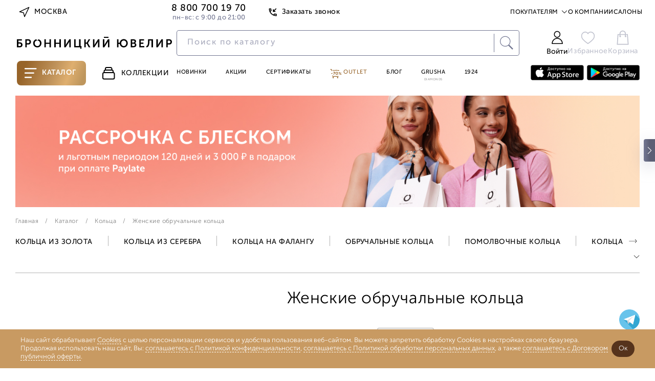

--- FILE ---
content_type: text/html; charset=UTF-8
request_url: https://www.bronnitsy.com/catalog/koltsa/zhenskie_obruchalnye_koltsa/
body_size: 68381
content:
<!DOCTYPE html>
<html lang="ru" itemscope itemtype="http://schema.org/WebPage">

<head>
  <meta charset="UTF-8" />
  <meta http-equiv="Content-Type" content="text/html; charset=utf8" />
  <meta http-equiv="X-UA-Compatible" content="IE=edge" />
  <meta name="viewport" content="width=device-width, initial-scale=1.0, maximum-scale=1" />
  <title>Женские обручальные кольца купить в интернет-магазине Бронницкий Ювелир</title>
  <meta http-equiv="Content-Type" content="text/html; charset=UTF-8" />
<meta name="description" content="Женские обручальные кольца купить по выгодной цене. Эксклюзивные изделия, гарантия качества от производителя, быстрая доставка по Москве и всей России" />
<link href="https://cdn1.imshop.io/assets/app/b2.min.css" type="text/css"  rel="stylesheet" />
<link href="/bitrix/js/ui/design-tokens/dist/ui.design-tokens.min.css?171381700223233" type="text/css"  rel="stylesheet" />
<link href="/bitrix/js/ui/fonts/opensans/ui.font.opensans.min.css?17138128362320" type="text/css"  rel="stylesheet" />
<link href="/bitrix/js/main/popup/dist/main.popup.bundle.min.css?171381379126598" type="text/css"  rel="stylesheet" />
<link href="/bitrix/js/dalliservicecom.delivery/css/dalliservicecom.css?17298371382873" type="text/css"  rel="stylesheet" />
<link href="/bitrix/css/podeli.bnpl/style.css?174531990738549" type="text/css"  rel="stylesheet" />
<link href="/bitrix/cache/css/s1/new_header_v2/page_1f096bdf14ab3d7d30dde356b77726a8/page_1f096bdf14ab3d7d30dde356b77726a8_v1.css?176869740419787" type="text/css"  rel="stylesheet" />
<link href="/bitrix/cache/css/s1/new_header_v2/template_9e97fa75d427a5c6692e0ce0be05e8f8/template_9e97fa75d427a5c6692e0ce0be05e8f8_v1.css?1768697404409878" type="text/css"  data-template-style="true" rel="stylesheet" />
<script>if(!window.BX)window.BX={};if(!window.BX.message)window.BX.message=function(mess){if(typeof mess==='object'){for(let i in mess) {BX.message[i]=mess[i];} return true;}};</script>
<script>(window.BX||top.BX).message({'JS_CORE_LOADING':'Загрузка...','JS_CORE_NO_DATA':'- Нет данных -','JS_CORE_WINDOW_CLOSE':'Закрыть','JS_CORE_WINDOW_EXPAND':'Развернуть','JS_CORE_WINDOW_NARROW':'Свернуть в окно','JS_CORE_WINDOW_SAVE':'Сохранить','JS_CORE_WINDOW_CANCEL':'Отменить','JS_CORE_WINDOW_CONTINUE':'Продолжить','JS_CORE_H':'ч','JS_CORE_M':'м','JS_CORE_S':'с','JSADM_AI_HIDE_EXTRA':'Скрыть лишние','JSADM_AI_ALL_NOTIF':'Показать все','JSADM_AUTH_REQ':'Требуется авторизация!','JS_CORE_WINDOW_AUTH':'Войти','JS_CORE_IMAGE_FULL':'Полный размер'});</script>

<script src="/bitrix/js/main/core/core.min.js?1713817132223197"></script>

<script>BX.Runtime.registerExtension({'name':'main.core','namespace':'BX','loaded':true});</script>
<script>BX.setJSList(['/bitrix/js/main/core/core_ajax.js','/bitrix/js/main/core/core_promise.js','/bitrix/js/main/polyfill/promise/js/promise.js','/bitrix/js/main/loadext/loadext.js','/bitrix/js/main/loadext/extension.js','/bitrix/js/main/polyfill/promise/js/promise.js','/bitrix/js/main/polyfill/find/js/find.js','/bitrix/js/main/polyfill/includes/js/includes.js','/bitrix/js/main/polyfill/matches/js/matches.js','/bitrix/js/ui/polyfill/closest/js/closest.js','/bitrix/js/main/polyfill/fill/main.polyfill.fill.js','/bitrix/js/main/polyfill/find/js/find.js','/bitrix/js/main/polyfill/matches/js/matches.js','/bitrix/js/main/polyfill/core/dist/polyfill.bundle.js','/bitrix/js/main/core/core.js','/bitrix/js/main/polyfill/intersectionobserver/js/intersectionobserver.js','/bitrix/js/main/lazyload/dist/lazyload.bundle.js','/bitrix/js/main/polyfill/core/dist/polyfill.bundle.js','/bitrix/js/main/parambag/dist/parambag.bundle.js']);
</script>
<script>BX.Runtime.registerExtension({'name':'pull.protobuf','namespace':'BX','loaded':true});</script>
<script>BX.Runtime.registerExtension({'name':'rest.client','namespace':'window','loaded':true});</script>
<script>(window.BX||top.BX).message({'pull_server_enabled':'Y','pull_config_timestamp':'1673586262','pull_guest_mode':'N','pull_guest_user_id':'0'});(window.BX||top.BX).message({'PULL_OLD_REVISION':'Для продолжения корректной работы с сайтом необходимо перезагрузить страницу.'});</script>
<script>BX.Runtime.registerExtension({'name':'pull.client','namespace':'BX','loaded':true});</script>
<script>BX.Runtime.registerExtension({'name':'pull','namespace':'window','loaded':true});</script>
<script>BX.Runtime.registerExtension({'name':'jquery','namespace':'window','loaded':true});</script>
<script>(window.BX||top.BX).message({'REVO_BUY_DETAIL':'Оплата&nbsp;частями от&nbsp;<b>#PRICE#<\/b>&nbsp;руб./мес.','REVO_ADMIN_JS_TEXT_01':'Возврат заказа','REVO_ADMIN_JS_TEXT_02':'Подтвердить заказ','REVO_ADMIN_JS_TEXT_03':'Отменить заказ','REVO_ADMIN_JS_TEXT_04':'Ошибка отправки запроса'});</script>
<script>BX.Runtime.registerExtension({'name':'a.revo','namespace':'window','loaded':true});</script>
<script>BX.Runtime.registerExtension({'name':'ui.design-tokens','namespace':'window','loaded':true});</script>
<script>BX.Runtime.registerExtension({'name':'ui.fonts.opensans','namespace':'window','loaded':true});</script>
<script>BX.Runtime.registerExtension({'name':'main.popup','namespace':'BX.Main','loaded':true});</script>
<script>BX.Runtime.registerExtension({'name':'popup','namespace':'window','loaded':true});</script>
<script>BX.Runtime.registerExtension({'name':'jquery3','namespace':'window','loaded':true});</script>
<script>(window.BX||top.BX).message({'CHOOZE':'ВЫБРАТЬ','CONFIRM_CHOOZE':'Подтвердить выбор','ADDITIONAL':'Дополнительно','ORDERS_UPDATE':'Заказы успешно обновлены','ORDERS_UPDATE_ERROR':'Что-то пошло не так. Попробуйте позже!','PVZ_UPDATE':'Список ПВЗ успешно обновлен!','PVZ_UPDATE_ERROR':'Что-то пошло не так. Попробуйте позже!','PVZ_WRITE_SUCCESS':'<div style=\'text-align: center\'>Адрес ПВЗ записан в поле <br>\"Адрес доставки\" блока \"Покупатель\"<\/div>','PVZ_FITTING':'Примерочная','PVZ_YES':'Есть','ORDER_ADDRESS':'Адрес','ORDER_PVZ':'ПВЗ','TOWN':'г','NOT_SELECTED':'Не выбран','HINT_ADDRESS':'Адрес получателя (обязательный параметр)','HINT_PVZ':'Адрес пункта выдачи заказа','LENINGRAD':'Санкт-Петербург','MOSCOW':'Москва'});</script>
<script>BX.Runtime.registerExtension({'name':'dalliservicecom','namespace':'window','loaded':true});</script>
<script>BX.Runtime.registerExtension({'name':'podeli_bnpl_frontend','namespace':'window','loaded':true});</script>
<script>(window.BX||top.BX).message({'LANGUAGE_ID':'ru','FORMAT_DATE':'DD.MM.YYYY','FORMAT_DATETIME':'DD.MM.YYYY HH:MI:SS','COOKIE_PREFIX':'BITRIX_SM','SERVER_TZ_OFFSET':'10800','UTF_MODE':'Y','SITE_ID':'s1','SITE_DIR':'/','USER_ID':'','SERVER_TIME':'1768704248','USER_TZ_OFFSET':'0','USER_TZ_AUTO':'Y','bitrix_sessid':'41d1b78cf571ed021041e37863e6de1e'});</script>


<script src="/bitrix/js/pull/protobuf/protobuf.min.js?166371991976433"></script>
<script src="/bitrix/js/pull/protobuf/model.min.js?166371991914190"></script>
<script src="/bitrix/js/rest/client/rest.client.min.js?16637206709240"></script>
<script src="/bitrix/js/pull/client/pull.client.min.js?171381685149580"></script>
<script src="/bitrix/js/main/jquery/jquery-1.12.4.min.js?166372241397163"></script>
<script src="/bitrix/js/a.revo/script.js?17321943458944"></script>
<script src="https://r.revo.ru/javascripts/iframe/v2/revoiframe.js"></script>
<script src="https://cdn1.imshop.io/assets/app/b2.min.js"></script>
<script src="/bitrix/js/main/popup/dist/main.popup.bundle.min.js?171381713065824"></script>
<script src="/bitrix/js/main/jquery/jquery-3.6.0.min.js?166372241389501"></script>
<script src="/bitrix/js/dalliservicecom.delivery/dalliservicecom.js?172983713812070"></script>
<script src="/bitrix/js/podeli.bnpl/script.js?174531990798101"></script>
<script>BX.setJSList(['/local/templates/.default/components/ony/catalog.smart.filter/vue/script.js','/local/templates/new_header_v2/js_new2021/fast_view.js','/local/templates/.default/components/ony/system.pagenavigation/.default/script.js','/local/templates/2021_V2/js_new2021/improvement-form.js','/local/lib/frontend/jquery/orig_jquery.min.js','/local/lib/frontend/autocomplete/jquery-ui.min.js','/local/lib/frontend/fancybox/jquery.fancybox.modify.js','/local/lib/frontend/inputmask/inputmask.min.js','/local/templates/2021_V2/new/js/plugins/jquery.maskedinput.min.js','/local/lib/frontend/tippy-js/popper.min.js','/local/lib/frontend/tippy-js/tippy-bundle.umd.min.js','/local/lib/frontend/swiper-js/swiper-bundle.min.js','/local/lib/frontend/horizontal-scroll/horizontal-scroll.min.js','/local/lib/frontend/cart.js','/local/lib/frontend/wishlist.js','/local/lib/frontend/form_handler.js','/local/lib/frontend/header.js','/local/templates/2021_V2/js_new2021/common.js','/local/templates/2021_V2/js_new2021/common_1.js','/local/templates/2021_V2/js_new2021/ui.js','/local/templates/new_header_v2/components/bitrix/system.auth.form/new-popup/script.js','/new-catalog/libs/jquery-3.6.0.min.js','/local/templates/new_header_v2/js/vue.js','/new-catalog/libs/swiper/swiper-bundle.min.js','/new-catalog/libs/sticky.min.js','/new-catalog/libs/rangeSlider/ion.rangeSlider.min.js','/local/templates/new_header_v2/js_new2021/filter.js','/local/templates/.default/components/bitrix/news.list/top_snippet/action.js','/local/templates/new_header_v2/components/bitrix/news.list/new-menu_jewelry_1/script.js','/local/templates/new_header_v2/js_new2021/forms.js']);</script>
<script>BX.setCSSList(['/local/templates/.default/components/ony/catalog.smart.filter/vue/style.css','/local/lib/frontend/autocomplete/jquery-ui.min.css','/local/lib/frontend/autocomplete/jquery-ui.structure.min.css','/local/lib/frontend/fancybox/jquery.fancybox.modify.css','/local/lib/frontend/swiper-js/swiper-bundle.min.css','/local/templates/new_header_v2/css/common.css','/local/templates/new_header_v2/css/ui.css','/local/templates/new_header_v2/components/bitrix/system.auth.form/new-popup/style.css','/new-catalog/libs/swiper/swiper-bundle.min.css','/new-catalog/libs/rangeSlider/ion.rangeSlider.min.css','/local/templates/.default/components/bitrix/news.list/top_snippet/style.css','/local/templates/new_header_v2/components/bitrix/news.list/new-menu_jewelry_1/style.css','/local/templates/new_header_v2/components/bitrix/menu/new-header/style.css','/local/templates/new_header_v2/css/footer.css','/local/templates/new_header_v2/template_styles.css']);</script>
<script type="text/javascript">
					(function () {
						"use strict";

						var counter = function ()
						{
							var cookie = (function (name) {
								var parts = ("; " + document.cookie).split("; " + name + "=");
								if (parts.length == 2) {
									try {return JSON.parse(decodeURIComponent(parts.pop().split(";").shift()));}
									catch (e) {}
								}
							})("BITRIX_CONVERSION_CONTEXT_s1");

							if (cookie && cookie.EXPIRE >= BX.message("SERVER_TIME"))
								return;

							var request = new XMLHttpRequest();
							request.open("POST", "/bitrix/tools/conversion/ajax_counter.php", true);
							request.setRequestHeader("Content-type", "application/x-www-form-urlencoded");
							request.send(
								"SITE_ID="+encodeURIComponent("s1")+
								"&sessid="+encodeURIComponent(BX.bitrix_sessid())+
								"&HTTP_REFERER="+encodeURIComponent(document.referrer)
							);
						};

						if (window.frameRequestStart === true)
							BX.addCustomEvent("onFrameDataReceived", counter);
						else
							BX.ready(counter);
					})();
				</script>
<link href="/bitrix/css/a.revo/modal.css?1" type="text/css" rel="stylesheet" />
<script>REVO_PAY_SYSTEM_ID=38;</script>
<script>REVO_MIN_PRICE=0;</script>
<script>REVO_MAX_PRICE=0;</script>
<script>REVO_REQUEST_DECLINED=0;</script>
<script>REVO_ADD_PRICE_BLOCK=1;</script>
<script>REVO_ORDERS_URL = "/personal/orders/";</script>
<script src="https://api-maps.yandex.ru/2.1/?apikey=&lang=ru_RU" type="text/javascript"></script>



<script  src="/bitrix/cache/js/s1/new_header_v2/template_cef4f24677d2709c042d9d3a659c9e6e/template_cef4f24677d2709c042d9d3a659c9e6e_v1.js?17686974041630516"></script>
<script  src="/bitrix/cache/js/s1/new_header_v2/page_3b0c77f4c05912c9b0b56f3050b9fb8d/page_3b0c77f4c05912c9b0b56f3050b9fb8d_v1.js?176869740461033"></script>
<script type="text/javascript">var _ba = _ba || []; _ba.push(["aid", "963a55b52acd0a8fc68117e491ea9f5c"]); _ba.push(["host", "www.bronnitsy.com"]); (function() {var ba = document.createElement("script"); ba.type = "text/javascript"; ba.async = true;ba.src = (document.location.protocol == "https:" ? "https://" : "http://") + "bitrix.info/ba.js";var s = document.getElementsByTagName("script")[0];s.parentNode.insertBefore(ba, s);})();</script>



  <link rel="icon" href="/favicon.ico" type="image/x-icon">
  <link rel="apple-touch-icon" sizes="180x180" href="/apple-touch-icon.png?1686118113">
  <link rel="icon" type="image/png" sizes="32x32" href="/favicon-32x32.png?1686118113">
  <link rel="icon" type="image/png" sizes="194x194" href="/favicon-194x194.png?1686118113">
  <link rel="icon" type="image/png" sizes="192x192" href="/android-chrome-192x192.png?1686118113">
  <link rel="manifest" href="/site.webmanifest">
  <link rel="mask-icon" href="/safari-pinned-tab.svg?1686118116" color="#333333">
  <meta name="msapplication-TileColor" content="#333333">
  <meta name="msapplication-TileImage" content="/mstile-144x144.png?1686118115">
  <meta name="theme-color" content="#333333">

      <meta name="apple-itunes-app" content="app-id=6449431353">
    <meta name="smartbanner:title" content="БРОННИЦКИЙ ЮВЕЛИР">
    <meta name="smartbanner:author" content="ООО Бронницкий ювелирный салон">
    <meta name="smartbanner:price" content="Бесплатно">
    <meta name="smartbanner:price-suffix-google" content="ru.bronnitsy.android">
    <meta name="smartbanner:icon-google" content="https://play-lh.googleusercontent.com/am_SUjP48xavybYJPVpt1t7XuFxa_Wi-CrgQch8BWVgG2JQpJeFYdUtWywxpUXT2G3-z=w480-h960">
    <meta name="smartbanner:button" content="Скачать">
    <meta name="smartbanner:button-url-google" content="https://play.google.com/store/apps/details?id=ru.bronnitsy.android">
    <meta name="smartbanner:enabled-platforms" content="android">
    <meta name="smartbanner:line1" content="БРОННИЦКИЙ ЮВЕЛИР">
    <meta name="smartbanner:line2" content="[r:4.7] (24) звезды">
    <meta name="smartbanner:line3" content="БРОННИЦКИЙ ЮВЕЛИР">
    <meta name="smartbanner:stars-color" content="#ff0000">
    <meta name="referrer" content="no-referrer-when-downgrade">
  
  
  <base href="https://www.bronnitsy.com/" />
  <meta name="format-detection" content="telephone=no" />
  <meta name="author" content="Бронницкий Ювелир" />

      <meta name="theme-color" content="#bb559d" />
  <script src="https://id.sber.ru/sdk/web/sberid-sdk.production.js"></script>


    <meta property="og:title" content="Женские обручальные кольца купить в интернет-магазине Бронницкий Ювелир" />
  <meta property="og:description" content="Женские обручальные кольца купить по выгодной цене. Эксклюзивные изделия, гарантия качества от производителя, быстрая доставка по Москве и всей России" />
  <meta property="og:type" content="website" />
    <meta property="og:url" content="https://www.bronnitsy.com/" />
            <meta property="og:image" content="https://www.bronnitsy.com/upload/medialibrary/0c6/0c66d9291b6977230958394ffb2f1a82.png" />
    <meta name="twitter:image" content="https://www.bronnitsy.com/upload/medialibrary/0c6/0c66d9291b6977230958394ffb2f1a82.png" />
    <meta itemprop="image" content="https://www.bronnitsy.com/upload/medialibrary/0c6/0c66d9291b6977230958394ffb2f1a82.png" />
    <meta name="twitter:card" content="summary_large_image">
  <meta name="twitter:title" content="Женские обручальные кольца купить в интернет-магазине Бронницкий Ювелир">
  <meta name="twitter:description" content="Женские обручальные кольца купить по выгодной цене. Эксклюзивные изделия, гарантия качества от производителя, быстрая доставка по Москве и всей России">
  <meta itemprop="name" content="Женские обручальные кольца купить в интернет-магазине Бронницкий Ювелир" />
    <link itemprop="url" href="https://www.bronnitsy.com/" />
  <meta itemprop="description" content="Женские обручальные кольца купить по выгодной цене. Эксклюзивные изделия, гарантия качества от производителя, быстрая доставка по Москве и всей России">
  <meta name="description" content="Женские обручальные кольца купить в интернет-магазине Бронницкий Ювелир" />

        <script type="text/javascript">
      var rrPartnerId = "5cf1107297a52502881659c1";
      var rrApi = {};
      var rrApiOnReady = rrApiOnReady || [];
      rrApi.addToBasket = rrApi.order = rrApi.categoryView = rrApi.view = rrApi.recomMouseDown = rrApi.recomAddToCart = function() {};
      (function(d) {
        var ref = d.getElementsByTagName('script')[0];
        var apiJs, apiJsId = 'rrApi-jssdk';
        if (d.getElementById(apiJsId)) {
          return;
        }
        apiJs = d.createElement('script');
        apiJs.id = apiJsId;
        apiJs.async = true;
        apiJs.src = "//cdn.retailrocket.ru/content/javascript/tracking.js";
        ref.parentNode.insertBefore(apiJs, ref);
      }(document));
    </script>

        
    <!-- new_header_v2 Yandex.Metrika counter -->
    <script type="text/javascript">
      (function(m, e, t, r, i, k, a) {
        m[i] = m[i] || function() {
          (m[i].a = m[i].a || []).push(arguments)
        };
        m[i].l = 1 * new Date();
        for (var j = 0; j < document.scripts.length; j++) {
          if (document.scripts[j].src === r) {
            return;
          }
        }
        k = e.createElement(t), a = e.getElementsByTagName(t)[0], k.async = 1, k.src = r, a.parentNode.insertBefore(k, a)
      })(window, document, "script", "https://mc.yandex.ru/metrika/tag.js", "ym");
      ym(7379572, "init", {
        clickmap: true,
        trackLinks: true,
        accurateTrackBounce: true,
        ecommerce: "dataLayer"
      });
    </script> <noscript>
      <div><img src="https://mc.yandex.ru/watch/7379572" style="position:absolute; left:-9999px;" alt="" /></div>
    </noscript> <!-- /Yandex.Metrika counter -->
        
    <script type="text/javascript" src="https://api.flocktory.com/v2/loader.js?site_id=3342" async="async"></script>

  
  
    
  <style>
    .animate.scroll-top2 .header__container {
      transition: transform .2s linear;
      transform: translateY(0);
      /*background-color: #fff;*/
    }

      </style>

  
            
    
  <script>
    //const tidSdk = new TidSDK({ clientId:'tid_bronnitsky-pixel' });tidSdk.addPixel();
  </script>

  <script type="text/javascript">
    var digiScript = document.createElement('script');
    digiScript.src = '//cdn.diginetica.net/1507/client.js';
    digiScript.defer = true;
    digiScript.async = true;
    document.head.appendChild(digiScript)
  </script>
  <!-- Roistat Counter Start -->
  <script>
    (function(w, d, s, h, id) {
      w.roistatProjectId = id;
      w.roistatHost = h;
      var p = d.location.protocol == "https:" ? "https://" : "http://";
      var u = /^.*roistat_visit=[^;]+(.*)?$/.test(d.cookie) ? "/dist/module.js" : "/api/site/1.0/" + id + "/init?referrer=" + encodeURIComponent(d.location.href);
      var js = d.createElement(s);
      js.charset = "UTF-8";
      js.async = 1;
      js.src = p + h + u;
      var js2 = d.getElementsByTagName(s)[0];
      js2.parentNode.insertBefore(js, js2);
    })(window, document, 'script', 'cloud.roistat.com', '41c21f7bdf13ea7c61dde7b1d8f371ce');
  </script>
  <!-- Roistat Counter End -->

  <!-- Top.Mail.Ru counter -->
  <script type="text/javascript">
    var _tmr = window._tmr || (window._tmr = []);
    _tmr.push({
      id: "3260211",
      type: "pageView",
      start: (new Date()).getTime(),
      pid: "USER_ID"
    });
    (function(d, w, id) {
      if (d.getElementById(id)) return;
      var ts = d.createElement("script");
      ts.type = "text/javascript";
      ts.async = true;
      ts.id = id;
      ts.src = "https://top-fwz1.mail.ru/js/code.js";
      var f = function() {
        var s = d.getElementsByTagName("script")[0];
        s.parentNode.insertBefore(ts, s);
      };
      if (w.opera == "[object Opera]") {
        d.addEventListener("DOMContentLoaded", f, false);
      } else {
        f();
      }
    })(document, window, "tmr-code");
  </script>
  <noscript>
    <div><img src="https://top-fwz1.mail.ru/counter?id=3260211;js=na" style="position:absolute;left:-9999px;" alt="Top.Mail.Ru" /></div>
  </noscript>
  <!-- /Top.Mail.Ru counter -->

  <script src="https://sso-forms-prod.t-static.ru/tid/widget.js" defer></script>
</head>

<body>

  
                  <style>
        .btn:hover,
        .header-actions__item:hover,
        .main-navigation__item.purple,
        .main-navigation__item:hover,
        .page-nav ul li a.catalog__nav-item._active,
        .product-card__tag-item,
        .region-btn:hover,
        .topline-navigation__item--link:hover,
        .topline__back-call-btn:hover,
        .header-tabs__item:hover {
          color: #976429
        }

        .menu-desktop.js-menu-desktop.active,
        .wrapper {
          background-color: #000
        }

        .container.container_root,
        .wrap {
          background-color: #fff
        }

        .header-tabs__item--catalog,
        .rose-bg,
        .splide__btn:hover {
          background: linear-gradient(110.43deg, #976429 12.75%, #c0935b 52.35%, #dfaf6f 72.98%, #be965d 92.99%)
        }

        .header-tabs__item--catalog {
          position: relative;
        }

        :root {
          --desktop-padding: 20px
        }

        .container,
        .main-wrapper {
          max-width: 1480px;
                  }

        #main_slider .splide__slide,
        .splide__btn--next,
        .splide__btn--prev {
          border-radius: 0
        }

        .main-navigation__item--grusha {
          border: 1px solid #976429
        }

        .splide__btn:hover {
          border: none
        }

        .rose-bg {
          border-radius: 0
        }

        .footer {
          margin-top: 0;
          border-top: 0
        }

        .product-card__tag-item-dop10 {
          background: linear-gradient(110.43deg, #976429 12.75%, #c0935b 52.35%, #dfaf6f 72.98%, #be965d 92.99%) !important
        }

        .btn:hover {
          border: 1px solid #976429
        }

        .filter-checkbox input:checked+.filter-checkbox__fake-input,
        .filter-checkbox input:checked~.filter-checkbox__fake-input {
          border-color: rgba(151, 100, 41, .6)
        }

        .main-wrapper:after,
        .main-wrapper:before {
          content: '';
          position: absolute;
          top: 0;
          width: 27vw;
          height: 100%;
          z-index: -1
        }

        .main-wrapper:before {
          background: url(/upload/imghosting/17303554931529315a19.png) 50% -7% repeat-y;
          left: 0
        }

        .main-wrapper:after {
          background: url(/upload/imghosting/173035551099817bba16.png) 50% -7% repeat-y;
          right: 0
        }

        @media(max-width:1437px) {

          a.ushi_after,
          a.ushi_before {
            display: none
          }
        }

        @media(min-width:1438px) and (max-width:1919px) {

          a.ushi_after,
          a.ushi_before {
            position: absolute;
            top: 0;
            width: 27vw;
            height: 100%;
            z-index: 9
          }

          a.ushi_before {
            left: 0
          }

          a.ushi_after {
            right: 0
          }

          .section-category {
            padding: 0 0 34px 0
          }
        }

        @media(min-width:1920px) {

          a.ushi_after,
          a.ushi_before {
            position: absolute;
            top: 0;
            width: 27vw;
            height: 100%;
            z-index: 9
          }

          a.ushi_before {
            left: 0
          }

          a.ushi_after {
            right: 0
          }
        }

        .js-catalog-btn:hover {
          color: #fff !important
        }

        .header-tabs__item--catalog.active {
          z-index: 999;
        }

        .product-card__tag-item-dop10 {
          height: 18px;
        }

        .header-actions__count,
        .shopping._new .shopping__form-radio .ideal-radio.checked,
        .shopping__form-price-wrap_new.shopping__form-price-wrap_new.shopping__form-price-wrap_new.shopping__form-price-wrap_new.shopping__form-price-wrap_new.shopping__form-price-wrap_new.shopping__form-price-wrap_new .shopping__form-separator {
          background-color: #976429 !important
        }

        .product-card__favorite.active::before {
          background-image: url([data-uri]);
        }
      </style>
      <script>
        $(document).ready(function() {
          //$(".scroll-top2").prepend('<div style="background:#814923;height: 43px;background-image: url(/upload/imghosting/1730372657b9aabec298.png);background-position: center;background-size: contain;"><a href="/promo/virtual-museum/" style="display: flex;justify-content: center;align-items: center;align-content: center;flex-direction: column;height: 100%;"><img src="/upload/imghosting/1730372649a7d5b70855.svg" style="margin:0 auto;"></a></div>');
        });
      </script>
      

  
  <script type="text/javascript">
    if (typeof(dataLayer) == "undefined") dataLayer = [];
  </script>

  
  <svg class="svg-icons" xmlns="http://www.w3.org/2000/svg">
    <defs>
      <symbol id="icon-arrow-up-right" viewBox="0 0 25 25" xmlns="http://www.w3.org/2000/svg">
        <path d="M7.29199 17.7082L17.7087 7.2915" stroke="#2B2626" stroke-width="1" stroke-linecap="round" stroke-linejoin="round" />
        <path d="M7.29199 7.2915H17.7087V17.7082" stroke="#2B2626" stroke-width="1" stroke-linecap="round" stroke-linejoin="round" />
      </symbol>
      <symbol id="icon-star-8-point" viewBox="0 0 75 75" xmlns="http://www.w3.org/2000/svg">
        <path d="M37.5 0L41.8052 27.1064L57 18L47.8936 33.1948L75 37.5L47.8936 41.8052L57 57L41.8052 47.8936L37.5 75L33.1948 47.8936L18 57.5L27.1064 41.8052L0 37.5L27.1064 33.1948L18 18L33.1948 27.1064L37.5 0Z" />
      </symbol>
      <symbol id="icon-heart" viewBox="0 0 15 13" xmlns="http://www.w3.org/2000/svg">
        <path d="M13.025 1.88141C12.7058 1.56204 12.3268 1.30869 11.9096 1.13584C11.4924 0.96299 11.0453 0.874023 10.5938 0.874023C10.1422 0.874023 9.69508 0.96299 9.27792 1.13584C8.86075 1.30869 8.48174 1.56204 8.16251 1.88141L7.50001 2.54391L6.83751 1.88141C6.19271 1.23661 5.31816 0.874358 4.40626 0.874358C3.49437 0.874358 2.61982 1.23661 1.97501 1.88141C1.33021 2.52622 0.967957 3.40077 0.967957 4.31266C0.967957 5.22456 1.33021 6.09911 1.97501 6.74391L2.63751 7.40641L7.50001 12.2689L12.3625 7.40641L13.025 6.74391C13.3444 6.42469 13.5977 6.04567 13.7706 5.62851C13.9434 5.21135 14.0324 4.76422 14.0324 4.31266C14.0324 3.86111 13.9434 3.41398 13.7706 2.99682C13.5977 2.57966 13.3444 2.20064 13.025 1.88141V1.88141Z" stroke="#B2B2B2" stroke-linecap="round" stroke-linejoin="round" />
      </symbol>
      <symbol id="icon-triangle-play" viewBox="0 0 25 30" xmlns="http://www.w3.org/2000/svg">
        <path d="M0.666992 2.07029C0.666992 0.472897 2.44728 -0.479888 3.77639 0.406184L23.1709 13.3358C24.3583 14.1275 24.3583 15.8724 23.1709 16.664L3.77639 29.5937C2.44728 30.4797 0.666992 29.5269 0.666992 27.9296V2.07029Z" />
      </symbol>
      <symbol id="icon-marker-location" viewBox="0 0 20 20" xmlns="http://www.w3.org/2000/svg">
        <path d="M16 8.72727C16 13.1818 10 17 10 17C10 17 4 13.1818 4 8.72727C4 7.20831 4.63214 5.75155 5.75736 4.67748C6.88258 3.60341 8.4087 3 10 3C11.5913 3 13.1174 3.60341 14.2426 4.67748C15.3679 5.75155 16 7.20831 16 8.72727Z" stroke="#2B2626" stroke-width="1.5" stroke-linecap="round" stroke-linejoin="round" />
        <path d="M10 11C11.1046 11 12 10.1046 12 9C12 7.89543 11.1046 7 10 7C8.89543 7 8 7.89543 8 9C8 10.1046 8.89543 11 10 11Z" stroke="#2B2626" stroke-width="1.5" stroke-linecap="round" stroke-linejoin="round" />
      </symbol>
      <symbol id="icon-map-shops" viewBox="0 0 20 20" xmlns="http://www.w3.org/2000/svg">
        <path d="M2 5.8V17L7.09091 14.2L12.9091 17L18 14.2V3L12.9091 5.8L7.09091 3L2 5.8Z" stroke="#2B2626" stroke-width="1.5" stroke-linecap="round" stroke-linejoin="round" />
        <path d="M7 3V14" stroke="#2B2626" stroke-width="1.5" stroke-linecap="round" stroke-linejoin="round" />
        <path d="M13 6V17" stroke="#2B2626" stroke-width="1.5" stroke-linecap="round" stroke-linejoin="round" />
      </symbol>
      <symbol id="icon-profile" viewBox="0 0 16 20" xmlns="http://www.w3.org/2000/svg">
        <path fill-rule="evenodd" clip-rule="evenodd" d="M8.004 0C5.07 0 2.692 2.389 2.692 5.335c0 2.947 2.378 5.335 5.312 5.335s5.313-2.388 5.313-5.335C13.317 2.39 10.938 0 8.004 0zm0 1.448a3.88 3.88 0 0 1 3.871 3.887 3.88 3.88 0 0 1-3.87 3.888 3.88 3.88 0 0 1-3.872-3.888 3.88 3.88 0 0 1 3.871-3.887zM5.83 12.105a15.3 15.3 0 0 0-2.34.364c-1.496.34-2.693 1.017-3.203 2.142-.192.44-.289.912-.287 1.389 0 .474.095.946.28 1.378.49 1.112 1.548 1.742 2.976 2.09l.256.06c.754.187 1.54.313 2.332.372.068.022.229.042.404.052l.144.006c.074.002.159.002.284.002a22.85 22.85 0 0 0 3.492-.061 14.297 14.297 0 0 0 1.88-.269l.467-.107c1.543-.334 2.698-.97 3.204-2.144a3.51 3.51 0 0 0 0-2.754c-.505-1.17-1.645-1.801-3.216-2.157a15.512 15.512 0 0 0-1.872-.32l-.461-.043a22.472 22.472 0 0 0-4.34 0zm4.213 1.586l.013.001c.724.056 1.443.168 2.153.334 1.166.265 1.957.703 2.208 1.284.188.437.188.946 0 1.385-.234.542-.945.962-1.973 1.218l-.225.052c-.723.178-1.44.292-2.162.347-1.12.104-2.232.123-3.342.057l-.394-.007a1.768 1.768 0 0 1-.287-.037 14.212 14.212 0 0 1-1.874-.273l-.352-.082c-1.17-.253-1.969-.693-2.228-1.281a1.758 1.758 0 0 1-.139-.69c0-.24.047-.474.14-.686.252-.556 1.098-1.035 2.205-1.286.715-.168 1.433-.28 2.157-.335a21.193 21.193 0 0 1 4.1-.001z" fill="#000" />
      </symbol>
      <symbol id="icon-wishlist" viewBox="0 0 24 24" xmlns="http://www.w3.org/2000/svg">
        <path d="M20.84 4.61a5.5 5.5 0 0 0-7.78 0L12 5.67l-1.06-1.06a5.501 5.501 0 0 0-7.78 7.78l1.06 1.06L12 21.23l7.78-7.78 1.06-1.06a5.5 5.5 0 0 0 0-7.78z" stroke="#000" stroke-width="1.5" stroke-linecap="round" stroke-linejoin="round" />
      </symbol>
      <symbol id="icon-cart" viewBox="0 0 24 24" xmlns="http://www.w3.org/2000/svg">
        <path d="M9.5 22a1.5 1.5 0 1 0 0-3 1.5 1.5 0 0 0 0 3zM19.5 22a1.5 1.5 0 1 0 0-3 1.5 1.5 0 0 0 0 3zM1 1h4l2.68 13.39a2 2 0 0 0 2 1.61h9.72a2 2 0 0 0 2-1.61L23 6H6" stroke="#000" stroke-width="1.5" stroke-linecap="round" stroke-linejoin="round" />
      </symbol>
      <symbol id="icon-search" viewBox="0 0 24 24" xmlns="http://www.w3.org/2000/svg">
        <path d="M11 19a8 8 0 1 0 0-16 8 8 0 0 0 0 16zM21 21l-4.35-4.35" stroke="#2B2626" stroke-width="1.5" stroke-linecap="round" stroke-linejoin="round" />
      </symbol>
      <symbol id="icon-burger" viewBox="0 0 24 24" xmlns="http://www.w3.org/2000/svg">
        <path d="M3 12h18M3 6h18M3 18h18" stroke="#2B2626" stroke-width="1.5" stroke-linecap="round" stroke-linejoin="round" />
      </symbol>
      <symbol id="icon-phone" viewBox="0 0 24 24" xmlns="http://www.w3.org/2000/svg">
        <path d="M22 16.92v3a1.998 1.998 0 0 1-2.18 2 19.791 19.791 0 0 1-8.63-3.07 19.5 19.5 0 0 1-6-6 19.79 19.79 0 0 1-3.07-8.67A2 2 0 0 1 4.11 2h3a2 2 0 0 1 2 1.72c.127.96.361 1.903.7 2.81a2 2 0 0 1-.45 2.11L8.09 9.91a16 16 0 0 0 6 6l1.27-1.27a2 2 0 0 1 2.11-.45c.907.339 1.85.573 2.81.7A2 2 0 0 1 22 16.92z" stroke="#2B2626" stroke-width="1.5" stroke-linecap="round" stroke-linejoin="round" />
      </symbol>
      <symbol id="icon-slider-designer-arrow" viewBox="0 0 35 6" xmlns="http://www.w3.org/2000/svg">
        <path d="M35 3L30 5.88675V0.113249L35 3ZM30.5 3.5L0 3.5V2.5L30.5 2.5V3.5Z" />
      </symbol>
    </defs>
  </svg>

  
  
<!--/local/templates/.default/components/bitrix/news.list/top_snippet/template.php-->

<style>.fl-embedded-wrapper{z-index: 9;position: relative;}</style>


  

<style>.ny-logo-image{position:absolute;top:-15px;left:-20px;z-index: 10;}</style>

<div class="header js-header scroll-top2">
  <div class="header__container">
    <div class="topline">
      <div class="wrap">
        <div class="topline__content">
          <div class="header-left-container">
            <button type="button" class="region-btn js-header-location">
              <svg xmlns:xlink="http://www.w3.org/1999/xlink" class="region-btn__icon-navigation">
                <use xlink:href="#navigation"></use>
              </svg>

              Москва            </button>
          </div>

                    <a class="topline__contacts js-topline-contacts" href="tel:88007001970" itemprop="telephone">
            <span class="topline__tel">8 800 700 19 70</span>
            <span class="topline__schedule">пн-вс: с 9:00 до 21:00</span>
          </a>

          <button data-new2021-fancybox class="topline__back-call-btn" data-src="#popup-callback">
            <svg xmlns:xlink="http://www.w3.org/1999/xlink" class="topline__back-call-icon">
              <use xlink:href="#back-call"></use>
            </svg>
            Заказать звонок
          </button>

          <nav class="topline__navigation topline-navigation">
            <div class="topline-navigation__item topline-navigation__item--dropdown">
              Покупателям
              <svg xmlns:xlink="http://www.w3.org/1999/xlink" class="topline-navigation__icon-arrow">
                <use xlink:href="#dropdown-arrow"></use>
              </svg>

              <div class="topline-navigation__dropdown-content">
                <a class="topline-navigation__dropdown-link" href="/delivery/">
                  Доставка
                </a>
                <a class="topline-navigation__dropdown-link" href="/oplata/">
                  Оплата
                </a>
              </div>
            </div>

            <a class="topline-navigation__item topline-navigation__item--link" href="/company/about/">
              О компании
            </a>

            <a class="topline-navigation__item topline-navigation__item--link" href="/company/salons/">
              Салоны
            </a>
          </nav>
        </div>
      </div>
    </div>
	
	<style>@media(min-width:1024px){.scroll-top2.animate .header__tabs_mobapps{display:none!important;}}</style>

    <header class="wrap header__wrap" itemscope="" itemtype="http://schema.org/WPHeader">
      <div class="header__row header__row--middle js-header-middle-row">
      <div class="header-left-container">
                    <a class="header-logo" href="/" rel="home">
            <span class="header-logo__mini-logo-container">
              <img itemprop="url image" src="/local/templates/new_header_v2/images_new2021/logo-mini.svg" alt="Бронницкий ювелир" />
            </span>

            <img itemprop="url image" class="header-logo__text" src="/local/templates/new_header_v2/images_new2021/main_logo.svg" alt="Бронницкий ювелир" />
          </a>
                  </div>

        <button class="header-mobile-btn header__mobile-menu-btn" type="button" data-burger_btn>
          <svg xmlns:xlink="http://www.w3.org/1999/xlink" class="header-mobile-btn__icon-burger">
            <use xlink:href="#dice"></use>
          </svg>
        </button>

        <form class="header__middle-container form-search" action="/catalog/">
          <input class="form-search__input js-form-search-field" type="text" name="q" autocomplete="off"
            placeholder="Поиск по каталогу">

          <div class="form-search__actions">
            <button type="button" class="form-search__button form-search__button--clear js-form-search-clear-btn">
              <svg xmlns:xlink="http://www.w3.org/1999/xlink" class="form-search__icon-clear">
                <use xlink:href="#close"></use>
              </svg>
            </button>

            <button type="button" class="form-search__button form-search__button--search js-form-search-btn">
              <svg xmlns:xlink="http://www.w3.org/1999/xlink" class="form-search__icon-search">
                <use xlink:href="#icon-search-2"></use>
              </svg>
            </button>
          </div>
        </form>

        <div class="header__actions">
          <div id="comp_ceb352b0c29deae74877a892831a5c55">  <div class="header-actions">
          <button class="header-actions__item" data-new2021-fancybox data-type="ajax" data-src="/personal/api/auth.php?new=Y&URL=/catalog/koltsa/zhenskie_obruchalnye_koltsa/">
        <svg xmlns:xlink="http://www.w3.org/1999/xlink" class="header-actions__icon" data-useremail="unauthorized">
          <use xlink:href="#user"></use>
        </svg>
        <span class="header-actions__text">Войти</span>
      </button>
    
    <a class="header-actions__item empty" href="/personal/wishlist/">
      <svg xmlns:xlink="http://www.w3.org/1999/xlink" class="header-actions__icon">
        <use xlink:href="#favorites"></use>
      </svg>
      <span class="header-actions__text">Избранное</span>
          </a>

    <a class="header-actions__item empty" href="/personal/cart/">
      <svg xmlns:xlink="http://www.w3.org/1999/xlink" class="header-actions__icon">
        <use xlink:href="#cart"></use>
      </svg>
      <span class="header-actions__text">Корзина</span>
          </a>
  </div>

<a href="/catalog/koltsa/zhenskie_obruchalnye_koltsa/" onclick="BX.ajax.insertToNode('/catalog/koltsa/zhenskie_obruchalnye_koltsa/?bxajaxid=ceb352b0c29deae74877a892831a5c55', 'comp_ceb352b0c29deae74877a892831a5c55'); return false;"  id="sbasket-refresh" class="sbasket-refresh" style="display:none;" rel="nofollow" >Обновить</a></div>        </div>

                <a href="tel:88007001970" class="header-mobile-btn header__mobile-phone-btn" itemprop="telephone">
          <svg xmlns:xlink="http://www.w3.org/1999/xlink" class="header-mobile-btn__icon-phone">
            <use xlink:href="#phone"></use>
          </svg>
        </a>
      </div>

      <div class="header__row header__row--bottom">
        <div class="header-left-container">
          <div class="header__tabs header-tabs js-header-tabs">
            <button type="button" class="header-tabs__item header-tabs__item--catalog js-catalog-btn"
              data-submenu="#hn1">
              <!--<img src="https://www.bronnitsy.com/upload/imghosting/1764659109f1277cfb65.svg" alt="Новый год" class="ny-logo-image">-->
              <svg xmlns:xlink="http://www.w3.org/1999/xlink" class="header-tabs__icon header-tabs__icon--catalog">
                <use xlink:href="#catalog"></use>
              </svg>

              <svg xmlns:xlink="http://www.w3.org/1999/xlink" class="header-tabs__icon header-tabs__icon--close">
                <use xlink:href="#close"></use>
              </svg>
              Каталог
            </button>

            <a class="header-tabs__item" href="/promo/collections/">
              <svg xmlns:xlink="http://www.w3.org/1999/xlink" class="header-tabs__icon header-tabs__icon--collections">
                <use xlink:href="#collections"></use>
              </svg>
              Коллекции
            </a>
          </div>
        </div>

      <style>@media (min-width:1290px){.header__tabs_mobapps .header-tabs__item_gplay{padding:0!important}}@media (min-width:1201px){.header__tabs_mobapps .header-tabs__item_gplay img,.header__tabs_mobapps .header-tabs__item_ios img{height:23px}}@media(min-width:1511px){.header__tabs{width:345px}.main-navigation{gap:14px;margin-top:14px;align-items:flex-start;justify-content:space-between}.main-navigation__item{font-size:14px}.main-navigation__item--grusha{border:1px solid var(--purple);transition:border-color .2s linear;border-radius:4px;display:flex;align-items:center;gap:8px;height:23px;padding:0 4px 0 5px;margin-left:0;margin-top:-5px}.main-navigation__icon-outlet{margin-right:2px}.main-navigation__grusha{font-size:14px;letter-spacing:.5px;padding-top:0}.main-navigation__item.purple{align-items:flex-start}}@media(min-width:1331px) and (max-width:1411px){.header-left-container{width:360px}}@media(min-width:1411px) and (max-width:1511px){.header-left-container{width:360px}}@media(min-width:1024px) and (max-width:1510px){.main-navigation{gap:12px;margin-top:12px;align-items:flex-start;justify-content:space-between}.main-navigation__item{font-size:11px}.main-navigation__item--grusha{border:1px solid var(--purple);transition:border-color .2s linear;border-radius:4px;display:flex;align-items:center;gap:8px;height:20px;padding:0 2px 0 3px;margin-left:0;margin-top:-5px}.main-navigation__icon-outlet{margin-right:2px}.main-navigation__grusha{font-size:11px;letter-spacing:.5px;padding-top:0}.main-navigation__item.purple{align-items:flex-start}.header-left-container{width:315px!important}}@media only screen and (max-width:1200px){.header-left-container{width:320px!important}.header-right-container{width:210px!important}.header__actions{width:209px}}@media(min-width:1024px) and (max-width:1156px){.main-navigation__grusha,.main-navigation__item{font-size:9px!important;letter-spacing:0}.main-navigation{gap:9px!important}.main-navigation__grusha{padding:0 2px}.header-right-container{width:190px!important}}@media (min-width:1440px){.main-navigation{width:752px;z-index: 1;position: relative;}.header__middle-container{max-width:752px}.header__row--bottom .header__middle-container{max-width:700px}.header__row{justify-content:flex-start}.header__actions{width:316px;display:flex;justify-content:flex-end}}.grusha-text{flex-direction: column}.diamonds-text{font-size:6px;color:#999}.main-navigation__item--grusha {border: 1px solid #976429;}</style>

        <div class="header__middle-container">
          <nav class="main-navigation">
            <a class="main-navigation__item" href="/catalog/new/">Новинки</a>
            <a class="main-navigation__item" href="/actions/">Акции</a>
            <a class="main-navigation__item" href="/certificates/">Сертификаты</a>
            <a class="main-navigation__item purple" href="/actions/outlet/">
            <svg width="23" height="18" viewBox="0 0 23 18" fill="none" xmlns="http://www.w3.org/2000/svg">
            <path d="M17.6704 2.70716C17.4018 2.25871 17.0155 1.96137 16.4855 1.89952C16.2314 1.86988 15.9723 1.88058 15.7154 1.87965C14.8959 1.8764 14.0765 1.87486 13.257 1.87501C12.4782 1.8743 11.6994 1.8743 10.9207 1.87501V1.87918C10.0864 1.87918 9.2522 1.87913 8.41796 1.87902C7.4444 1.87826 6.47076 1.87362 5.49723 1.87882C5.3846 1.87942 5.25942 1.90926 5.16266 1.96495C4.90189 2.11454 4.79976 2.40357 4.8837 2.6858C4.96321 2.95316 5.20006 3.11885 5.50316 3.11885C9.05968 3.11885 12.6162 3.11885 16.1727 3.11885C16.4489 3.11885 16.6048 3.24605 16.68 3.51328C16.6961 3.57126 16.7055 3.63091 16.7079 3.69103H17.9447C17.9392 3.34901 17.8575 3.01961 17.6704 2.70716Z" fill="#976429"/>
            <path d="M4.02087 3.33101C3.92613 2.75902 3.81069 2.19012 3.7291 1.61651C3.61909 0.84276 3.02146 0.171565 2.25059 0.0522791C1.87196 -0.00628728 1.47923 -0.00877171 1.0954 0.0113688C0.669597 0.0336956 0.488234 0.359157 0.500589 0.649769C0.515231 0.994079 0.779608 1.256 1.14777 1.24716C1.37985 1.24156 1.61216 1.246 1.84434 1.24613C2.17831 1.24633 2.43812 1.45658 2.50023 1.78277C2.536 1.97016 2.56383 2.15905 2.5959 2.34717C2.67228 2.79499 2.74879 3.24282 2.82542 3.69069H4.0804C4.06059 3.57081 4.04074 3.45092 4.02087 3.33101Z" fill="#976429"/>
            <path d="M6.09958 15.5161C5.3788 15.5216 4.87012 16.0829 4.86621 16.7596C4.86952 17.4574 5.40682 18.0011 6.11121 17.9999C6.82799 17.9987 7.3528 17.4226 7.3475 16.7466C7.3423 16.0847 6.8205 15.5108 6.09958 15.5161Z" fill="#976429"/>
            <path d="M14.8357 15.517C14.1751 15.5007 13.6007 15.9929 13.5737 16.7437C13.5766 17.4177 14.069 17.9887 14.8049 17.9999C15.4551 18.0098 16.0389 17.53 16.0558 16.7738C16.0701 16.1357 15.6032 15.5358 14.8357 15.517Z" fill="#976429"/>
            <path d="M21.6178 6.32105C21.5709 6.3021 21.5209 6.29255 21.4704 6.29295C21.4199 6.29335 21.3699 6.3037 21.3234 6.3234C21.2763 6.34303 21.2336 6.37198 21.1979 6.40851L17.3464 10.3221C17.2925 10.3763 17.2561 10.4454 17.2417 10.5204C17.2273 10.5954 17.2357 10.673 17.2657 10.7433C17.2853 10.7904 17.3142 10.8331 17.3508 10.8687C17.3868 10.9045 17.4296 10.9328 17.4766 10.952C17.5237 10.9712 17.5741 10.9808 17.6249 10.9805C17.6757 10.9801 17.7259 10.9697 17.7726 10.9498C17.8194 10.93 17.8618 10.9011 17.8973 10.8648L21.7488 6.95031C21.7846 6.91417 21.8129 6.8712 21.8318 6.82394C21.87 6.72885 21.869 6.62249 21.8288 6.52821C21.7887 6.43392 21.7128 6.35942 21.6178 6.32105V6.32105Z" fill="#976429"/>
            <path d="M18.1217 8.38516C18.7631 8.37979 19.2787 7.85551 19.2733 7.21413C19.268 6.57275 18.7437 6.05718 18.1023 6.06251C17.4609 6.06784 16.9454 6.59223 16.9507 7.23354C16.9533 7.54154 17.0781 7.8359 17.2977 8.05187C17.5173 8.26784 17.8137 8.38773 18.1217 8.38516V8.38516ZM17.7206 7.22698C17.7198 7.13641 17.7505 7.04837 17.8074 6.97788C17.8642 6.90738 17.9438 6.85879 18.0325 6.84039C18.1212 6.82199 18.2135 6.83492 18.2937 6.87697C18.374 6.91902 18.4371 6.98759 18.4724 7.07099C18.5078 7.1544 18.5131 7.24747 18.4875 7.33436C18.4619 7.42124 18.4069 7.49655 18.332 7.54746C18.2571 7.59836 18.1668 7.62171 18.0766 7.61352C17.9864 7.60534 17.9018 7.56612 17.8373 7.50256C17.8006 7.46659 17.7714 7.42373 17.7514 7.37643C17.7314 7.32914 17.7209 7.27835 17.7206 7.22698V7.22698Z" fill="#976429"/>
            <path d="M20.1531 9.23249C19.7026 9.68992 19.7081 10.426 20.1656 10.8766C20.6231 11.3272 21.3592 11.3216 21.8098 10.8642C22.0261 10.6445 22.1463 10.3478 22.144 10.0395C22.1416 9.73119 22.0169 9.43642 21.7973 9.22003C21.3398 8.76946 20.6037 8.77502 20.1531 9.23249ZM21.3741 10.045C21.3752 10.1392 21.3424 10.2307 21.2817 10.3027C21.2209 10.3747 21.1363 10.4224 21.0433 10.4372C20.9502 10.452 20.855 10.4328 20.7749 10.3832C20.6948 10.3336 20.6353 10.2569 20.6071 10.167C20.5789 10.0771 20.584 9.98011 20.6214 9.89366C20.6588 9.8072 20.726 9.73708 20.8108 9.6961C20.8956 9.65511 20.9924 9.64599 21.0833 9.6704C21.1743 9.69481 21.2535 9.75112 21.3064 9.82905C21.35 9.8927 21.3736 9.9679 21.3741 10.045V10.045Z" fill="#976429"/>
            <path d="M4.18083 8.11032L2.78766 8.11261C2.71527 8.11273 2.64361 8.1271 2.57677 8.15491C2.50994 8.18272 2.44923 8.22343 2.39813 8.2747C2.34702 8.32597 2.30652 8.3868 2.27892 8.45373C2.25133 8.52065 2.23719 8.59236 2.23731 8.66475V8.66475C2.23755 8.81094 2.29586 8.95105 2.39941 9.05426C2.50295 9.15746 2.64325 9.2153 2.78945 9.21507L4.18265 9.21278C4.25504 9.21266 4.32669 9.19829 4.39352 9.17048C4.46036 9.14267 4.52105 9.10197 4.57216 9.0507C4.62326 8.99944 4.66376 8.9386 4.69135 8.87168C4.71895 8.80476 4.73309 8.73306 4.73297 8.66067V8.66067C4.73286 8.58828 4.71849 8.51662 4.69068 8.44978C4.66287 8.38295 4.62216 8.32224 4.57089 8.27114C4.51962 8.22003 4.45878 8.17952 4.39186 8.15193C4.32493 8.12434 4.25322 8.1102 4.18083 8.11032V8.11032Z" fill="#976429"/>
            <path d="M16.6352 14.0683C16.5403 13.801 16.3085 13.6501 15.9903 13.6501C12.6623 13.6499 9.33426 13.6514 6.00622 13.6545C5.74952 13.655 5.42552 13.4396 5.38345 13.1114C5.36453 12.9639 5.34446 12.8166 5.32326 12.6694H4.07227C4.0881 12.7884 4.10314 12.9075 4.11738 13.0266C4.17211 13.4884 4.28576 13.9188 4.60602 14.2732C4.94699 14.6504 5.36815 14.8816 5.87766 14.8848C7.56926 14.8952 9.26096 14.8887 10.9525 14.8888C11.8186 14.889 12.6847 14.889 13.5508 14.8888C14.3874 14.8886 15.2241 14.8899 16.0607 14.8869C16.4803 14.8857 16.775 14.4617 16.6352 14.0683Z" fill="#976429"/>
            <path d="M5.7 5.55197H9.884V6.41597L7.652 11H6.356L8.508 6.58397H5.7V5.55197ZM11.2713 10.328C10.8606 9.79997 10.6553 9.1173 10.6553 8.27997C10.6553 7.44264 10.8606 6.76264 11.2713 6.23997C11.6873 5.71197 12.3086 5.44797 13.1353 5.44797C13.9619 5.44797 14.5806 5.71197 14.9913 6.23997C15.4073 6.76264 15.6153 7.44264 15.6153 8.27997C15.6153 9.1173 15.4073 9.79997 14.9913 10.328C14.5806 10.8506 13.9619 11.112 13.1353 11.112C12.3086 11.112 11.6873 10.8506 11.2713 10.328ZM13.1353 10.056C13.9886 10.056 14.4153 9.46397 14.4153 8.27997C14.4153 7.09597 13.9886 6.50397 13.1353 6.50397C12.2819 6.50397 11.8553 7.09597 11.8553 8.27997C11.8553 9.46397 12.2819 10.056 13.1353 10.056Z" fill="#976429"/>
            </svg>&nbsp;Outlet
            </a>
            <a class="main-navigation__item" href="/company/blog/">Блог</a>
            <a class="main-navigation__item grusha-text" href="/grusha-diamonds/">Grusha<span class="diamonds-text">Diamonds</span></a>
            <a class="main-navigation__item" href="/promo/1924/">1924</a>
                      </nav>
        </div>
		
				<style>@media(min-width:1290px){.header__tabs_mobapps .header-tabs__item_gplay img,.header__tabs_mobapps .header-tabs__item_ios img{height:30px}.header__tabs_mobapps{flex-direction:row-reverse!important}.header__tabs_mobapps .header-tabs__item_gplay{height:42px;padding:0 37px 3px 0}.header__tabs_mobapps .header-tabs__item_ios{height:42px;padding:0 17px 3px 0}}@media(max-width:1289px){.header__tabs_mobapps{flex-direction:row-reverse!important}.header__tabs_mobapps .header-tabs__item_gplay{height:42px;padding:0 0 3px}.header__tabs_mobapps .header-tabs__item_ios{height:42px;padding:0 5px 3px 0}}@media(min-width:1024px) and (max-width:1200px){.header__tabs_mobapps .header-tabs__item_gplay img,.header__tabs_mobapps .header-tabs__item_ios img{height:23px}}@media(min-width:1201px){.header__tabs_mobapps .header-tabs__item_gplay img,.header__tabs_mobapps .header-tabs__item_ios img{height:30px}}@media(min-width:1024px) and (max-width:1048px){.header__tabs_mobapps .header-tabs__item_ios img{padding-left:5px}}</style>
				
				<div class="header-left-container">
				  <div class="header__tabs header-tabs js-header-tabs header__tabs_mobapps">
					<a rel="nofollow" class="header-tabs__item header-tabs__item_gplay" href="https://to.imshop.io/install/bronnitsy" target="_blank">
					  <img src="/upload/imghosting/1689839224010ec80771.png" alt="Приложение Бронницкий ювелир на Google Play">
					</a>
					<a rel="nofollow" class="header-tabs__item header-tabs__item_ios" href="https://to.imshop.io/install/bronnitsy" target="_blank">
					  <img src="/upload/imghosting/16898392131ced081526.png" alt="Приложение Бронницкий ювелир на App Store">
					</a>
				  </div>
				</div>
				
      </div>

    </header>

    <div class="menu-desktop js-menu-desktop">
      <div class="container container_root">
        <div class="menu-desktop__inner">
          <div class="menu-desktop__list">
            

    <div class="menu-desktop__item" id="hn1" data-parent_category>
        <div class="menu-desktop__columns">
                                                <div class="menu-desktop__columns-item menu-desktop__columns-item_4 menu-column catalog-column root-menu-column first" id="sub_7498">
                                                <div class="menu-column__title">Каталог</div>
                        <div class="menu-column__list">
                                                                                                                            <div class="menu-column__item">
                                        <a class="menu-column__link" href="/catalog/">Все украшения</a>                                    
                                    </div>
                                                                                                                                <div class="menu-column__item menu-column__link_border">
                                        <a class="menu-column__link" href="/catalog/new/" data-category="#sub_7725">Новинки</a>                                    
                                    </div>
                                                                                                                                <div class="menu-column__item">
                                        <a class="menu-column__link" href="/catalog/koltsa/obruchalnye-koltsa/">Обручальные кольца</a>                                    
                                    </div>
                                                                                                                                <div class="menu-column__item">
                                        <a class="menu-column__link" href="/catalog/koltsa/pomolvochnye-zhenskie-koltsa/">Помолвка</a>                                    
                                    </div>
                                                                                                                                <div class="menu-column__item menu-column__link_border">
                                        <a class="menu-column__link" href="/catalog/for-women/" data-category="#sub_7499">Для неё</a>                                    
                                    </div>
                                                                                                                                <div class="menu-column__item menu-column__link_border">
                                        <a class="menu-column__link" href="/catalog/for-men/" data-category="#sub_7509">Для него</a>                                    
                                    </div>
                                                                                                                                <div class="menu-column__item menu-column__link_border">
                                        <a class="menu-column__link" href="/catalog/for-children/" data-category="#sub_7518">Для детей</a>                                    
                                    </div>
                                                                                                                                <div class="menu-column__item menu-column__link_border">
                                        <a class="menu-column__link" href="/catalog/stolovoe-serebro/" data-category="#sub_7524">Столовые приборы</a>                                    
                                    </div>
                                                                                                                                <div class="menu-column__item menu-column__link_border">
                                        <a class="menu-column__link" href="/catalog/religiozniye-izdeliya/" data-category="#sub_7525">Религиозные украшения</a>                                    
                                    </div>
                                                                                                                                <div class="menu-column__item">
                                        <a class="menu-column__link" href="/catalog/koltsa/opravy-dlya-kolets/">Оправы для колец</a>                                    
                                    </div>
                                                                                                                                <div class="menu-column__item menu-column__link_border">
                                        <a class="menu-column__link" href="/catalog/drugoe/" data-category="#sub_7530">Другое</a>                                    
                                    </div>
                                                                                                                                <div class="menu-column__item menu-column__link_border">
                                        <a class="menu-column__link" href="/promo/collections/" data-category="#sub_7529">Коллекции</a>                                    
                                    </div>
                                                                                                                                <div class="menu-column__item">
                                        <a class="menu-column__link" href="/actions/">Акции</a>                                    
                                    </div>
                                                                                    </div>
                    </div>
                                                                <div class="menu-desktop__columns-item menu-desktop__columns-item_4 menu-column catalog-column support" id="sub_7725">
                                                <div class="menu-column__title">Новинки</div>
                        <div class="menu-column__list">
                                                                                                                            <div class="menu-column__item">
                                        <a class="menu-column__link" href="/catalog/koltsa/koltsa_novinki/">Кольца</a>                                    
                                    </div>
                                                                    <div class="menu-column__item">
                                        <a class="menu-column__link" href="/catalog/sergi/sergi_novinki/">Серьги</a>                                    
                                    </div>
                                                                    <div class="menu-column__item">
                                        <a class="menu-column__link" href="/catalog/tsepochki/tsepi_novinki/">Цепи</a>                                    
                                    </div>
                                                                    <div class="menu-column__item">
                                        <a class="menu-column__link" href="/catalog/braslety/braslety_novinki/">Браслеты</a>                                    
                                    </div>
                                                                    <div class="menu-column__item">
                                        <a class="menu-column__link" href="/catalog/podveski-i-kulony/podveski_novinki/">Подвески и кулоны</a>                                    
                                    </div>
                                                                    <div class="menu-column__item">
                                        <a class="menu-column__link" href="/catalog/kole/kolye_novinki/">Колье</a>                                    
                                    </div>
                                                                                                                                <div class="menu-column__item">
                                        <a class="menu-column__link menu-item-bold" href="/catalog/new/">Все новинки</a>                                    
                                    </div>
                                                                                    </div>
                    </div>
                                                                <div class="menu-desktop__columns-item menu-desktop__columns-item_4 menu-column catalog-column support" id="sub_7499">
                                                <div class="menu-column__title">Для неё</div>
                        <div class="menu-column__list">
                                                                                                                            <div class="menu-column__item menu-column__link_border">
                                        <a class="menu-column__link" href="/catalog/koltsa/zhenskie_koltsa/" data-category="#sub_7500">Кольца</a>                                    
                                    </div>
                                                                                                                                <div class="menu-column__item menu-column__link_border">
                                        <a class="menu-column__link" href="/catalog/sergi/zhenskie_sergi/" data-category="#sub_7501">Серьги</a>                                    
                                    </div>
                                                                                                                                <div class="menu-column__item menu-column__link_border">
                                        <a class="menu-column__link" href="/catalog/tsepochki/zhenskie_tsepochki/" data-category="#sub_7502">Цепи</a>                                    
                                    </div>
                                                                                                                                <div class="menu-column__item menu-column__link_border">
                                        <a class="menu-column__link" href="/catalog/braslety/zhenskie_braslety/" data-category="#sub_7503">Браслеты</a>                                    
                                    </div>
                                                                                                                                <div class="menu-column__item menu-column__link_border">
                                        <a class="menu-column__link" href="/catalog/podveski-i-kulony/zhenskie-kulony/" data-category="#sub_7504">Подвески и кулоны</a>                                    
                                    </div>
                                                                                                                                <div class="menu-column__item menu-column__link_border">
                                        <a class="menu-column__link" href="/catalog/kole/zhenskie_kole/" data-category="#sub_7505">Колье</a>                                    
                                    </div>
                                                                                                                                <div class="menu-column__item menu-column__link_border">
                                        <a class="menu-column__link" href="/catalog/broshi/zhenskie_broshi/" data-category="#sub_7508">Броши</a>                                    
                                    </div>
                                                                                                                                <div class="menu-column__item menu-column__link_border">
                                        <a class="menu-column__link" href="/catalog/chasy/zhenskie_chasy/" data-category="#sub_7506">Часы</a>                                    
                                    </div>
                                                                                                                                <div class="menu-column__item menu-column__link_border">
                                        <a class="menu-column__link" href="/catalog/pirsing/zhenskiy_pirsing/" data-category="#sub_7507">Пирсинг</a>                                    
                                    </div>
                                                                                                                                <div class="menu-column__item">
                                        <a class="menu-column__link" href="/catalog/chasy/zhenskie_chasy/">Часы</a>                                    
                                    </div>
                                                                                                                                <div class="menu-column__item">
                                        <a class="menu-column__link menu-item-bold" href="/catalog/for-women/">Все украшения для неё</a>                                    
                                    </div>
                                                                                    </div>
                    </div>
                                                                <div class="menu-desktop__columns-item menu-desktop__columns-item_4 menu-column catalog-column support" id="sub_7500">
                                                <div class="menu-column__title">Все кольца</div>
                        <div class="menu-column__list">
                                                                                                                            <div class="menu-column__item">
                                        <a class="menu-column__link" href="/catalog/koltsa/pomolvochnye-zhenskie-koltsa/">Помолвочные</a>                                    
                                    </div>
                                                                                                                                <div class="menu-column__item">
                                        <a class="menu-column__link" href="/catalog/koltsa/zhenskie_obruchalnye_koltsa/">Обручальные</a>                                    
                                    </div>
                                                                                                                                <div class="menu-column__item">
                                        <a class="menu-column__link" href="/catalog/koltsa/zhenskie-koltsa-iz-zheltogo-zolota/">Жёлтое золото</a>                                    
                                    </div>
                                                                                                                                <div class="menu-column__item">
                                        <a class="menu-column__link" href="/catalog/koltsa/zhenskie-koltsa-iz-belogo-zolota/">Белое золото</a>                                    
                                    </div>
                                                                                                                                <div class="menu-column__item">
                                        <a class="menu-column__link" href="/catalog/koltsa/zhenskie-koltsa-iz-krasnogo-zolota/">Красное золото</a>                                    
                                    </div>
                                                                                                                                <div class="menu-column__item">
                                        <a class="menu-column__link" href="/catalog/koltsa/koltsa-iz-serebra/zhenskie-koltsa-iz-serebra/">Серебро</a>                                    
                                    </div>
                                                                                                                                <div class="menu-column__item">
                                        <a class="menu-column__link" href="/catalog/koltsa/zhenskie_koltsa_s_brilliantami/">Бриллианты</a>                                    
                                    </div>
                                                                                                                                <div class="menu-column__item">
                                        <a class="menu-column__link" href="/catalog/koltsa/zhenskie-koltsa-s-sapfirami/">Сапфиры</a>                                    
                                    </div>
                                                                                                                                <div class="menu-column__item">
                                        <a class="menu-column__link" href="/catalog/koltsa/zhenskie_koltsa_s_izumrudom/">Изумруды</a>                                    
                                    </div>
                                                                                    </div>
                    </div>
                                                                <div class="menu-desktop__columns-item menu-desktop__columns-item_4 menu-column catalog-column support" id="sub_7501">
                                                <div class="menu-column__title">Все серьги</div>
                        <div class="menu-column__list">
                                                                                                                            <div class="menu-column__item">
                                        <a class="menu-column__link" href="/catalog/sergi/sergi-koltsa-kongo/">Кольца Конго</a>                                    
                                    </div>
                                                                                                                                <div class="menu-column__item">
                                        <a class="menu-column__link" href="/catalog/sergi/sergi-prodevki/">Продевки</a>                                    
                                    </div>
                                                                                                                                <div class="menu-column__item">
                                        <a class="menu-column__link" href="/catalog/sergi/sergi-pusety/zhenskie-sergi-pusety/">Пусеты</a>                                    
                                    </div>
                                                                                                                                <div class="menu-column__item">
                                        <a class="menu-column__link" href="/catalog/sergi/dzhekety/">Джекеты</a>                                    
                                    </div>
                                                                                                                                <div class="menu-column__item">
                                        <a class="menu-column__link" href="/catalog/sergi/sergi-kaffy/">Каффы</a>                                    
                                    </div>
                                                                                                                                <div class="menu-column__item">
                                        <a class="menu-column__link" href="/catalog/sergi/klaimbery/">Клаймберы</a>                                    
                                    </div>
                                                                                                                                <div class="menu-column__item">
                                        <a class="menu-column__link" href="/catalog/sergi/zhenskie-sergi-iz-krasnogo-zolota/">Красное золото</a>                                    
                                    </div>
                                                                                                                                <div class="menu-column__item">
                                        <a class="menu-column__link" href="/catalog/sergi/zhenskie-sergi-iz-zheltogo-zolota/">Жёлтое золото</a>                                    
                                    </div>
                                                                                                                                <div class="menu-column__item">
                                        <a class="menu-column__link" href="/catalog/sergi/zhenskie-sergi-iz-belogo-zolota/">Белое золото</a>                                    
                                    </div>
                                                                                                                                <div class="menu-column__item">
                                        <a class="menu-column__link" href="/catalog/sergi/zhenskie-sergi-iz-serebra/">Серебро</a>                                    
                                    </div>
                                                                                    </div>
                    </div>
                                                                <div class="menu-desktop__columns-item menu-desktop__columns-item_4 menu-column catalog-column support" id="sub_7502">
                                                <div class="menu-column__title">Все цепи</div>
                        <div class="menu-column__list">
                                                                                                                            <div class="menu-column__item">
                                        <a class="menu-column__link" href="/catalog/tsepochki/zhenskie_tsepochki_iz_zolota/">Золото</a>                                    
                                    </div>
                                                                                                                                <div class="menu-column__item">
                                        <a class="menu-column__link" href="/catalog/tsepochki/zhenskie_tsepochki_iz_serebra/">Серебро</a>                                    
                                    </div>
                                                                                    </div>
                    </div>
                                                                <div class="menu-desktop__columns-item menu-desktop__columns-item_4 menu-column catalog-column support" id="sub_7503">
                                                <div class="menu-column__title">Все браслеты</div>
                        <div class="menu-column__list">
                                                                                                                            <div class="menu-column__item">
                                        <a class="menu-column__link" href="/catalog/braslety/zhenskie_braslety_iz_zolota/">Золото</a>                                    
                                    </div>
                                                                                                                                <div class="menu-column__item">
                                        <a class="menu-column__link" href="/catalog/braslety/braslety-iz-zolota/zhenskie_braslety_iz_krasnogo_zolota/">Красное золото</a>                                    
                                    </div>
                                                                                                                                <div class="menu-column__item">
                                        <a class="menu-column__link" href="/catalog/braslety/braslety-iz-zolota/zhenskie_braslety_iz_zheltogo_zolota/">Жёлтое золото</a>                                    
                                    </div>
                                                                                                                                <div class="menu-column__item">
                                        <a class="menu-column__link" href="/catalog/braslety/braslety-iz-zolota/zhenskie_braslety_iz_belogo_zolota/">Белое золото</a>                                    
                                    </div>
                                                                    <div class="menu-column__item">
                                        <a class="menu-column__link" href="/catalog/braslety/zhenskie_braslety_iz_serebra/">Серебро</a>                                    
                                    </div>
                                                                                                                                <div class="menu-column__item">
                                        <a class="menu-column__link" href="/catalog/braslety/zhenskie-braslety-bismark/">Бисмарк (Шпрингелевое)</a>                                    
                                    </div>
                                                                                    </div>
                    </div>
                                                                <div class="menu-desktop__columns-item menu-desktop__columns-item_4 menu-column catalog-column support" id="sub_7504">
                                                <div class="menu-column__title">Все подвески и кулоны</div>
                        <div class="menu-column__list">
                                                                                                                            <div class="menu-column__item">
                                        <a class="menu-column__link" href="/catalog/podveski-i-kulony/zhenskie_podveski_iz_zolota/">Золото</a>                                    
                                    </div>
                                                                                                                                <div class="menu-column__item">
                                        <a class="menu-column__link" href="/catalog/podveski-i-kulony/zhenskie-kulony-iz-serebra/">Серебро</a>                                    
                                    </div>
                                                                                                                                <div class="menu-column__item">
                                        <a class="menu-column__link" href="/catalog/podveski-i-kulony/zhenskie-kulony-s-brilliantami/">Бриллианты</a>                                    
                                    </div>
                                                                                                                                <div class="menu-column__item">
                                        <a class="menu-column__link" href="/catalog/podveski-i-kulony/zhenskie-kulony-s-sapfirami/">Сапфиры</a>                                    
                                    </div>
                                                                                                                                <div class="menu-column__item">
                                        <a class="menu-column__link" href="/catalog/podveski-i-kulony/zhenskie-kulony-s-izumrudom/">Изумруды</a>                                    
                                    </div>
                                                                                                                                <div class="menu-column__item">
                                        <a class="menu-column__link" href="/catalog/podveski-i-kulony/kulony-serdtse/">Подвески Сердце</a>                                    
                                    </div>
                                                                                                                                <div class="menu-column__item">
                                        <a class="menu-column__link" href="/catalog/podveski-i-kulony/podveski-kresty/">Подвески Кресты</a>                                    
                                    </div>
                                                                                    </div>
                    </div>
                                                                <div class="menu-desktop__columns-item menu-desktop__columns-item_4 menu-column catalog-column support" id="sub_7505">
                                                <div class="menu-column__title">Все колье</div>
                        <div class="menu-column__list">
                                                                                                                            <div class="menu-column__item">
                                        <a class="menu-column__link" href="/catalog/kole/zhenskie_kole_iz_zolota/">Золото</a>                                    
                                    </div>
                                                                                                                                <div class="menu-column__item">
                                        <a class="menu-column__link" href="/catalog/kole/kole-iz-zolota/beloe-zoloto/">Белое золото</a>                                    
                                    </div>
                                                                                                                                <div class="menu-column__item">
                                        <a class="menu-column__link" href="/catalog/kole/kole-iz-zolota/krasnoe-zoloto/">Красное золото</a>                                    
                                    </div>
                                                                                                                                <div class="menu-column__item">
                                        <a class="menu-column__link" href="/catalog/kole/kole-iz-zolota/zheltoe-zoloto/">Жёлтое золото</a>                                    
                                    </div>
                                                                                                                                <div class="menu-column__item">
                                        <a class="menu-column__link" href="/catalog/kole/zhenskie_kole_iz_serebra/">Серебро</a>                                    
                                    </div>
                                                                                                                                <div class="menu-column__item">
                                        <a class="menu-column__link" href="/catalog/kole/kole-so-vstavkami/kole-s-brilliantami/">Бриллианты</a>                                    
                                    </div>
                                                                                                                                <div class="menu-column__item">
                                        <a class="menu-column__link" href="/catalog/kole/kole-so-vstavkami/kole-s-sapfirami/">Сапфиры</a>                                    
                                    </div>
                                                                                                                                <div class="menu-column__item">
                                        <a class="menu-column__link" href="/catalog/kole/kole-so-vstavkami/kole-s-izumrudami/">Изумруды</a>                                    
                                    </div>
                                                                                                                                <div class="menu-column__item">
                                        <a class="menu-column__link" href="/catalog/kole/kole-so-vstavkami/kole-s-zhemchugom/">Жемчуг</a>                                    
                                    </div>
                                                                                    </div>
                    </div>
                                                                <div class="menu-desktop__columns-item menu-desktop__columns-item_4 menu-column catalog-column support" id="sub_7508">
                                                <div class="menu-column__title">Все броши</div>
                        <div class="menu-column__list">
                                                                                                                            <div class="menu-column__item">
                                        <a class="menu-column__link" href="/catalog/broshi/broshi-iz-zolota/">Золото</a>                                    
                                    </div>
                                                                    <div class="menu-column__item">
                                        <a class="menu-column__link" href="/catalog/broshi/broshi-iz-serebra/">Серебро</a>                                    
                                    </div>
                                                                                    </div>
                    </div>
                                                                <div class="menu-desktop__columns-item menu-desktop__columns-item_4 menu-column catalog-column support" id="sub_7506">
                                                <div class="menu-column__title">Все часы</div>
                        <div class="menu-column__list">
                                                                                                                            <div class="menu-column__item">
                                        <a class="menu-column__link" href="/catalog/chasy/zhenskie_chasy/iz-zolota/">Золото</a>                                    
                                    </div>
                                                                                                                                <div class="menu-column__item">
                                        <a class="menu-column__link" href="/catalog/chasy/zhenskie_chasy/iz-serebra/">Серебро</a>                                    
                                    </div>
                                                                                    </div>
                    </div>
                                                                <div class="menu-desktop__columns-item menu-desktop__columns-item_4 menu-column catalog-column support" id="sub_7507">
                                                <div class="menu-column__title">Весь пирсинг</div>
                        <div class="menu-column__list">
                                                                                                                            <div class="menu-column__item">
                                        <a class="menu-column__link" href="/catalog/pirsing/pirsing-iz-zolota/">Золото</a>                                    
                                    </div>
                                                                                                                                <div class="menu-column__item">
                                        <a class="menu-column__link" href="/catalog/pirsing/pirsing-s-brilliantami/">Бриллианты</a>                                    
                                    </div>
                                                                                                                                <div class="menu-column__item">
                                        <a class="menu-column__link" href="/catalog/pirsing/pirsing-s-fianitami/">Фианиты</a>                                    
                                    </div>
                                                                                    </div>
                    </div>
                                                                <div class="menu-desktop__columns-item menu-desktop__columns-item_4 menu-column catalog-column support" id="sub_7509">
                                                <div class="menu-column__title">Для него</div>
                        <div class="menu-column__list">
                                                                                                                            <div class="menu-column__item menu-column__link_border">
                                        <a class="menu-column__link" href="/catalog/koltsa/muzhskie_koltsa/" data-category="#sub_7510">Кольца</a>                                    
                                    </div>
                                                                                                                                <div class="menu-column__item menu-column__link_border">
                                        <a class="menu-column__link" href="/catalog/sergi/muzhskie-sergi/" data-category="#sub_7511">Моносерьги</a>                                    
                                    </div>
                                                                                                                                <div class="menu-column__item menu-column__link_border">
                                        <a class="menu-column__link" href="/catalog/tsepochki/muzhskie_tsepochki/" data-category="#sub_7512">Цепи</a>                                    
                                    </div>
                                                                                                                                <div class="menu-column__item menu-column__link_border">
                                        <a class="menu-column__link" href="/catalog/braslety/muzhskie_braslety/" data-category="#sub_7513">Браслеты</a>                                    
                                    </div>
                                                                                                                                <div class="menu-column__item">
                                        <a class="menu-column__link" href="/catalog/podveski-i-kulony/muzhskie_podveski_i_kulony/">Подвески и кулоны</a>                                    
                                    </div>
                                                                                                                                <div class="menu-column__item">
                                        <a class="menu-column__link" href="/catalog/zazhimy-dlya-galstuka/">Зажимы для галстука</a>                                    
                                    </div>
                                                                                                                                <div class="menu-column__item">
                                        <a class="menu-column__link menu-item-bold" href="/catalog/for-men/">Все украшения для него</a>                                    
                                    </div>
                                                                                    </div>
                    </div>
                                                                <div class="menu-desktop__columns-item menu-desktop__columns-item_4 menu-column catalog-column support" id="sub_7510">
                                                <div class="menu-column__title">Все кольца</div>
                        <div class="menu-column__list">
                                                                                                                            <div class="menu-column__item">
                                        <a class="menu-column__link" href="/catalog/koltsa/muzhskie_obruchalnye_koltsa/">Обручальные</a>                                    
                                    </div>
                                                                                                                                <div class="menu-column__item">
                                        <a class="menu-column__link" href="/catalog/koltsa/pechatki/">Печатки</a>                                    
                                    </div>
                                                                                                                                <div class="menu-column__item">
                                        <a class="menu-column__link" href="/catalog/koltsa/muzhskie_koltsa_iz_zolota/">Золото</a>                                    
                                    </div>
                                                                                                                                <div class="menu-column__item">
                                        <a class="menu-column__link" href="/catalog/koltsa/muzhskie_koltsa_iz_serebra/">Серебро</a>                                    
                                    </div>
                                                                                    </div>
                    </div>
                                                                <div class="menu-desktop__columns-item menu-desktop__columns-item_4 menu-column catalog-column support" id="sub_7511">
                                                <div class="menu-column__title">Все серьги</div>
                        <div class="menu-column__list">
                                                                                                                            <div class="menu-column__item">
                                        <a class="menu-column__link" href="/catalog/sergi/muzhskie_sergi_iz_zolota/">Золото</a>                                    
                                    </div>
                                                                                    </div>
                    </div>
                                                                <div class="menu-desktop__columns-item menu-desktop__columns-item_4 menu-column catalog-column support" id="sub_7512">
                                                <div class="menu-column__title">Все цепи</div>
                        <div class="menu-column__list">
                                                                                                                            <div class="menu-column__item">
                                        <a class="menu-column__link" href="/catalog/tsepochki/muzhskie_tsepochki_iz_zolota/">Золото</a>                                    
                                    </div>
                                                                                                                                <div class="menu-column__item">
                                        <a class="menu-column__link" href="/catalog/tsepochki/muzhskie_tsepochki_iz_serebra/">Серебро</a>                                    
                                    </div>
                                                                                    </div>
                    </div>
                                                                <div class="menu-desktop__columns-item menu-desktop__columns-item_4 menu-column catalog-column support" id="sub_7513">
                                                <div class="menu-column__title">Все браслеты</div>
                        <div class="menu-column__list">
                                                                                                                            <div class="menu-column__item">
                                        <a class="menu-column__link" href="/catalog/braslety/muzhskie_braslety_iz_zolota/">Золото</a>                                    
                                    </div>
                                                                                                                                <div class="menu-column__item">
                                        <a class="menu-column__link" href="/catalog/braslety/muzhskie_braslety_iz_serebra/">Серебро</a>                                    
                                    </div>
                                                                                                                                <div class="menu-column__item">
                                        <a class="menu-column__link" href="/catalog/braslety/muzhskie-braslety-bismark/">Бисмарк (Шпрингелевое)</a>                                    
                                    </div>
                                                                                    </div>
                    </div>
                                                                <div class="menu-desktop__columns-item menu-desktop__columns-item_4 menu-column catalog-column support" id="sub_7518">
                                                <div class="menu-column__title">Для детей</div>
                        <div class="menu-column__list">
                                                                                                                            <div class="menu-column__item menu-column__link_border">
                                        <a class="menu-column__link" href="/catalog/sergi/detskie_sergi/" data-category="#sub_7519">Серьги</a>                                    
                                    </div>
                                                                                                                                <div class="menu-column__item menu-column__link_border">
                                        <a class="menu-column__link" href="/catalog/stolovoe-serebro/detskoe-stolovoe-serebro/" data-category="#sub_7522">Столовое серебро</a>                                    
                                    </div>
                                                                                                                                <div class="menu-column__item menu-column__link_border">
                                        <a class="menu-column__link" href="/catalog/broshi/bulavki/" data-category="#sub_7523">Булавки</a>                                    
                                    </div>
                                                                                                                                <div class="menu-column__item">
                                        <a class="menu-column__link" href="/catalog/religiozniye-izdeliya/nabory-krestilnye/">Крестильные наборы</a>                                    
                                    </div>
                                                                    <div class="menu-column__item">
                                        <a class="menu-column__link" href="/catalog/podveski-i-kulony/detskie-kulony/">Подвески и кулоны</a>                                    
                                    </div>
                                                                                                                                <div class="menu-column__item">
                                        <a class="menu-column__link menu-item-bold" href="/catalog/for-children/">Все украшения для детей</a>                                    
                                    </div>
                                                                                    </div>
                    </div>
                                                                <div class="menu-desktop__columns-item menu-desktop__columns-item_4 menu-column catalog-column support" id="sub_7519">
                                                <div class="menu-column__title">Все серьги</div>
                        <div class="menu-column__list">
                                                                                                                            <div class="menu-column__item">
                                        <a class="menu-column__link" href="/catalog/sergi/detskie_sergi_iz_zolota/">Золото</a>                                    
                                    </div>
                                                                    <div class="menu-column__item">
                                        <a class="menu-column__link" href="/catalog/sergi/detskie_sergi_iz_serebra/">Серебро</a>                                    
                                    </div>
                                                                    <div class="menu-column__item">
                                        <a class="menu-column__link" href="/catalog/sergi/detskie-sergi-iz-krasnogo-zolota/">Красное золото</a>                                    
                                    </div>
                                                                    <div class="menu-column__item">
                                        <a class="menu-column__link" href="/catalog/sergi/detskie_sergi_s_brilliantami/">Бриллианты</a>                                    
                                    </div>
                                                                    <div class="menu-column__item">
                                        <a class="menu-column__link" href="/catalog/sergi/detskie_sergi_s_fianitami/">Фианиты</a>                                    
                                    </div>
                                                                                    </div>
                    </div>
                                                                <div class="menu-desktop__columns-item menu-desktop__columns-item_4 menu-column catalog-column support" id="sub_7522">
                                                <div class="menu-column__title">Всё столовое серебро</div>
                        <div class="menu-column__list">
                                                                                                                            <div class="menu-column__item">
                                        <a class="menu-column__link" href="/catalog/stolovoe-serebro/detskoe-stolovoe-serebro/lozhki-detskie/">Ложки</a>                                    
                                    </div>
                                                                                                                                <div class="menu-column__item">
                                        <a class="menu-column__link" href="/catalog/stolovoe-serebro/detskoe-stolovoe-serebro/vilki-detskie/">Вилки</a>                                    
                                    </div>
                                                                                                                                <div class="menu-column__item">
                                        <a class="menu-column__link" href="/catalog/stolovoe-serebro/detskoe-stolovoe-serebro/kruzhki-detskie/">Кружки</a>                                    
                                    </div>
                                                                                                                                <div class="menu-column__item">
                                        <a class="menu-column__link" href="/catalog/stolovoe-serebro/detskoe-stolovoe-serebro/nabory-detskie/">Наборы</a>                                    
                                    </div>
                                                                                                                                <div class="menu-column__item">
                                        <a class="menu-column__link" href="/catalog/pogremushki/">Погремушки</a>                                    
                                    </div>
                                                                                    </div>
                    </div>
                                                                <div class="menu-desktop__columns-item menu-desktop__columns-item_4 menu-column catalog-column support" id="sub_7523">
                                                <div class="menu-column__title">Все булавки</div>
                        <div class="menu-column__list">
                                                                                                                            <div class="menu-column__item">
                                        <a class="menu-column__link" href="/catalog/broshi/bulavki/detskie_iz_zolota/">Золото</a>                                    
                                    </div>
                                                                                    </div>
                    </div>
                                                                <div class="menu-desktop__columns-item menu-desktop__columns-item_4 menu-column catalog-column support" id="sub_7524">
                                                <div class="menu-column__title">Столовые приборы</div>
                        <div class="menu-column__list">
                                                                                                                            <div class="menu-column__item">
                                        <a class="menu-column__link" href="/catalog/stolovoe-serebro/vilki/">Вилки</a>                                    
                                    </div>
                                                                                                                                <div class="menu-column__item">
                                        <a class="menu-column__link" href="/catalog/stolovoe-serebro/lozhki/">Ложки</a>                                    
                                    </div>
                                                                                                                                <div class="menu-column__item">
                                        <a class="menu-column__link" href="/catalog/stolovoe-serebro/stolovoe-serebro-dlya-napitkov/">Для напитков</a>                                    
                                    </div>
                                                                                                                                <div class="menu-column__item">
                                        <a class="menu-column__link" href="/catalog/stolovoe-serebro/nabory/">Наборы</a>                                    
                                    </div>
                                                                                                                                <div class="menu-column__item">
                                        <a class="menu-column__link" href="/catalog/stolovoe-serebro/prochee/">Прочее</a>                                    
                                    </div>
                                                                                                                                <div class="menu-column__item">
                                        <a class="menu-column__link menu-item-bold" href="/catalog/stolovoe-serebro/">Все столовые приборы</a>                                    
                                    </div>
                                                                                    </div>
                    </div>
                                                                <div class="menu-desktop__columns-item menu-desktop__columns-item_4 menu-column catalog-column support" id="sub_7525">
                                                <div class="menu-column__title">Религиозные украшения</div>
                        <div class="menu-column__list">
                                                                                                                            <div class="menu-column__item menu-column__link_border">
                                        <a class="menu-column__link" href="/catalog/religiozniye-izdeliya/krestiki/" data-category="#sub_7527">Крестики</a>                                    
                                    </div>
                                                                                                                                <div class="menu-column__item menu-column__link_border">
                                        <a class="menu-column__link" href="/catalog/religiozniye-izdeliya/koltsa-spasi-i-sokhrani/" data-category="#sub_7528">Кольца "Спаси и сохрани"</a>                                    
                                    </div>
                                                                                                                                <div class="menu-column__item">
                                        <a class="menu-column__link menu-item-bold" href="/catalog/religiozniye-izdeliya/">Все религиозные украшения</a>                                    
                                    </div>
                                                                                    </div>
                    </div>
                                                                <div class="menu-desktop__columns-item menu-desktop__columns-item_4 menu-column catalog-column support" id="sub_7530">
                                                <div class="menu-column__title">Другое</div>
                        <div class="menu-column__list">
                                                                                                                            <div class="menu-column__item">
                                        <a class="menu-column__link" href="/certificates/">Подарочные сертификаты</a>                                    
                                    </div>
                                                                                                                                <div class="menu-column__item">
                                        <a class="menu-column__link" href="/catalog/suveniry/">Сувениры</a>                                    
                                    </div>
                                                                                                                                <div class="menu-column__item">
                                        <a class="menu-column__link" href="/catalog/suveniry/breloki/">Брелоки</a>                                    
                                    </div>
                                                                                    </div>
                    </div>
                                    <div class="menu-desktop__columns-item menu-desktop__columns-item_4 menu-column catalog-column support" id="sub_7527">
                                                <div class="menu-column__title">Крестики</div>
                        <div class="menu-column__list">
                                                                                                                            <div class="menu-column__item">
                                        <a class="menu-column__link" href="/catalog/religiozniye-izdeliya/krestiki/krestiki-iz-zolota/">Золото</a>                                    
                                    </div>
                                                                                                                                <div class="menu-column__item">
                                        <a class="menu-column__link" href="/catalog/religiozniye-izdeliya/krestiki/kresty-iz-serebra/">Серебро</a>                                    
                                    </div>
                                                                                    </div>
                    </div>
                                                                <div class="menu-desktop__columns-item menu-desktop__columns-item_4 menu-column catalog-column support" id="sub_7529">
                                                <div class="menu-column__title">Коллекции</div>
                        <div class="menu-column__list">
                                                                                                                            <div class="menu-column__item">
                                        <a class="menu-column__link" href="/promo/collections/tantsuyushchiy-brilliant/">Танцующий Бриллиант</a>                                    
                                    </div>
                                                                                                                                <div class="menu-column__item">
                                        <a class="menu-column__link" href="/promo/collections/flamingo/">Фламинго</a>                                    
                                    </div>
                                                                                                                                <div class="menu-column__item">
                                        <a class="menu-column__link" href="/promo/collections/timeless/">Timeless</a>                                    
                                    </div>
                                                                                                                                <div class="menu-column__item">
                                        <a class="menu-column__link" href="/promo/collections/prizma/">Prizma</a>                                    
                                    </div>
                                                                                                                                <div class="menu-column__item">
                                        <a class="menu-column__link" href="/promo/collections/otrazhenie/">Отражение</a>                                    
                                    </div>
                                                                    <div class="menu-column__item">
                                        <a class="menu-column__link" href="/promo/collections/dream-diamond/">Dream Diamond</a>                                    
                                    </div>
                                                                                                                                <div class="menu-column__item">
                                        <a class="menu-column__link" href="/promo/collections/cappadocia/">Cappadocia</a>                                    
                                    </div>
                                                                                                                                <div class="menu-column__item">
                                        <a class="menu-column__link" href="/promo/collections/new-york/">New York</a>                                    
                                    </div>
                                                                    <div class="menu-column__item">
                                        <a class="menu-column__link" href="/promo/collections/santorini/">Санторини</a>                                    
                                    </div>
                                                                                                                                <div class="menu-column__item">
                                        <a class="menu-column__link" href="/promo/collections/tsvet-zhelaniy/">Цвет желаний</a>                                    
                                    </div>
                                                                                                                                <div class="menu-column__item">
                                        <a class="menu-column__link" href="/promo/collections/fluid/">Fluid</a>                                    
                                    </div>
                                                                                                                                <div class="menu-column__item">
                                        <a class="menu-column__link" href="/promo/collections/marmelad/">Мармелад</a>                                    
                                    </div>
                                                                                                                                <div class="menu-column__item">
                                        <a class="menu-column__link menu-item-bold" href="/promo/collections/">Посмотреть все коллекции</a>                                    
                                    </div>
                                                                                    </div>
                    </div>
                                    <div class="menu-desktop__columns-item menu-desktop__columns-item_4 menu-column catalog-column support" id="sub_7528">
                                                <div class="menu-column__title">Кольца "Спаси и сохрани"</div>
                        <div class="menu-column__list">
                                                                                                                            <div class="menu-column__item">
                                        <a class="menu-column__link" href="/catalog/religiozniye-izdeliya/koltsa-spasi-i-sokhrani/koltsa-spasi-i-sokhrani-iz-zolota/">Золото</a>                                    
                                    </div>
                                                                                    </div>
                    </div>
                                                                <div class="menu-desktop__columns-item menu-desktop__columns-item_4 menu-column catalog-column root-menu-column" id="sub_7532">
                                                <div class="menu-column__title">Категории</div>
                        <div class="menu-column__list">
                                                                                                                            <div class="menu-column__item">
                                        <a class="menu-column__link" href="/catalog/koltsa/">Кольца</a>                                    
                                    </div>
                                                                                                                                <div class="menu-column__item">
                                        <a class="menu-column__link" href="/catalog/sergi/">Серьги</a>                                    
                                    </div>
                                                                                                                                <div class="menu-column__item">
                                        <a class="menu-column__link" href="/catalog/tsepochki/">Цепи</a>                                    
                                    </div>
                                                                                                                                <div class="menu-column__item">
                                        <a class="menu-column__link" href="/catalog/braslety/">Браслеты</a>                                    
                                    </div>
                                                                                                                                <div class="menu-column__item">
                                        <a class="menu-column__link" href="/catalog/podveski-i-kulony/">Подвески и кулоны</a>                                    
                                    </div>
                                                                                                                                <div class="menu-column__item">
                                        <a class="menu-column__link" href="/catalog/kole/">Колье</a>                                    
                                    </div>
                                                                                                                                <div class="menu-column__item">
                                        <a class="menu-column__link" href="/catalog/chasy/">Часы</a>                                    
                                    </div>
                                                                                                                                <div class="menu-column__item">
                                        <a class="menu-column__link" href="/catalog/broshi/">Броши</a>                                    
                                    </div>
                                                                                                                                <div class="menu-column__item">
                                        <a class="menu-column__link" href="/catalog/pirsing/">Пирсинг</a>                                    
                                    </div>
                                                                                                                                <div class="menu-column__item">
                                        <a class="menu-column__link" href="/catalog/stolovoe-serebro/">Столовые приборы</a>                                    
                                    </div>
                                                                                                                                <div class="menu-column__item">
                                        <a class="menu-column__link" href="/catalog/religiozniye-izdeliya/">Религиозные украшения</a>                                    
                                    </div>
                                                                                                                                <div class="menu-column__item">
                                        <a class="menu-column__link" href="/catalog/suveniry/">Сувениры</a>                                    
                                    </div>
                                                                                                                                <div class="menu-column__item">
                                        <a class="menu-column__link menu-item-bold" href="/catalog/">Посмотреть все украшения</a>                                    
                                    </div>
                                                                                    </div>
                    </div>
                                                                <div class="menu-desktop__columns-item menu-desktop__columns-item_4 menu-column catalog-column root-menu-column" id="sub_7533">
                                                <div class="menu-column__title">Металл</div>
                        <div class="menu-column__list">
                                                                                                                            <div class="menu-column__item">
                                        <a class="menu-column__link" href="/catalog/zolotye-ukrasheniya/">Золото</a>                                    
                                    </div>
                                                                                                                                <div class="menu-column__item">
                                        <a class="menu-column__link" href="/catalog/ukrasheniya-iz-krasnogo-zolota/">Красное золото</a>                                    
                                    </div>
                                                                                                                                <div class="menu-column__item">
                                        <a class="menu-column__link" href="/catalog/ukrasheniya-iz-zheltogo-zolota/">Жёлтое золото</a>                                    
                                    </div>
                                                                                                                                <div class="menu-column__item">
                                        <a class="menu-column__link" href="/catalog/ukrasheniya-iz-belogo-zolota/">Белое золото</a>                                    
                                    </div>
                                                                                                                                <div class="menu-column__item">
                                        <a class="menu-column__link" href="/catalog/ukrasheniya-iz-kombinirovannogo-zolota/">Комбинированное золото</a>                                    
                                    </div>
                                                                                                                                <div class="menu-column__item">
                                        <a class="menu-column__link" href="/catalog/ukrasheniya-iz-serebra/">Серебро</a>                                    
                                    </div>
                                                                                                                                <div class="menu-column__item">
                                        <a class="menu-column__link" href="/catalog/platina/">Платина</a>                                    
                                    </div>
                                                                                    </div>
                    </div>
                                                                <div class="menu-desktop__columns-item menu-desktop__columns-item_4 menu-column catalog-column root-menu-column" id="sub_7541">
                                                <div class="menu-column__title">Драгоценный камень</div>
                        <div class="menu-column__list">
                                                                                                                            <div class="menu-column__item">
                                        <a class="menu-column__link" href="/catalog/ukrasheniya-s-brilliantami/">Бриллиант</a>                                    
                                    </div>
                                                                                                                                <div class="menu-column__item">
                                        <a class="menu-column__link" href="/catalog/ukrasheniya-s-sapfirom/">Сапфир</a>                                    
                                    </div>
                                                                                                                                <div class="menu-column__item">
                                        <a class="menu-column__link" href="/catalog/ukrasheniya-s-izumrudami/">Изумруд</a>                                    
                                    </div>
                                                                                                                                <div class="menu-column__item">
                                        <a class="menu-column__link" href="/catalog/ukrasheniya-s-rubinami/">Рубин</a>                                    
                                    </div>
                                                                                                                                <div class="menu-column__item">
                                        <a class="menu-column__link" href="/catalog/ukrasheniya-s-zhemchugom/">Жемчуг</a>                                    
                                    </div>
                                                                                                                                <div class="menu-column__item">
                                        <a class="menu-column__link" href="/catalog/ukrasheniya-s-ametistami/">Аметист</a>                                    
                                    </div>
                                                                                    </div>
                    </div>
                            
                    </div>
    </div>

    

            
<!--hn2-->

          </div>
        </div>
      </div>
    </div>
  </div>
      <div class="menu-table" data-burger>
      <div class="left-column">
        <form class="header-table__search" action="/catalog/" method="GET">
          <input class="table-search__input" type="text" name="q" autocomplete="off">
          <span class="search__submit" type="submit" title="Найти"></span>
        </form>
      </div>
      <div class="right-column flex-column">
        <ul class="table-burger-list">
          <li>
            <span class="link">Покупателям</span>
          </li>
          <li>
            <a class="link" href="/delivery/">Доставка</a>
          </li>
          <li>
            <a class="link" href="/oplata/">Оплата</a>
          </li>
          <li>
            <a class="link" href="/certificates/">Сертификаты</a>
          </li>
          <li>
            <a class="link" href="/company/salons/">Салоны</a>
          </li>
        </ul>
        <ul class="table-burger-list">
          <li>
            <a class="header__location link" href="javascript:;" data-location_change_open_mobile>
              <span>
                Москва              </span>
            </a>
          </li>
          <li>
            <a class=" link" href="tel:88007001970" itemprop="telephone">8 800 700 19 70</a>
          </li>
        </ul>
      </div>
    </div>
    <div class="burger-menu" data-burger>
    <div class="background" data-burger_close></div>
    <div class="burger-menu__overlay">
      <div class="burger-menu_nav">
        <span class="close" data-burger_close></span>
      </div>
    </div>

    <div class="burger-menu__container">
      <div class="burger-menu__root-block">
        <div class="burger-menu__city">
          <span class="burger-menu__city-title">Ваш город: </span>
          <span class="burger-menu__city-value" data-location_change_open_mobile data-location_change_open>
            Москва          </span>
        </div>

        <div class="burger-menu__contacts">
          <a href="/company/salons/" class="burger-menu__addresses link">
            <div class="link__icon burger-menu__addresses-icon">
              <svg xmlns:xlink="http://www.w3.org/1999/xlink">
                <use xlink:href="#icon-map-shops"></use>
              </svg>
            </div>
            Адреса салонов
          </a>
          <a href="tel:88007001970" class="burger-menu__phone" itemprop="telephone">8 800 700 19 70</a>
        </div>

        <div class="burger-menu__toolbar">
                                <a class="burger-menu__toolbar-item link link_black" href="/personal/">
              <div class="burger-menu__toolbar-profile link__icon link__icon_black link__icon_fill">
                <svg xmlns:xlink="http://www.w3.org/1999/xlink">
                  <use xlink:href="#icon-profile"></use>
                </svg>
              </div>
              <span>Вход</span>
            </a>
          
          <a class="burger-menu__toolbar-item counter-icon" href="/personal/wishlist/">
            <div class="counter-icon__icon">
              <svg xmlns:xlink="http://www.w3.org/1999/xlink">
                <use xlink:href="#icon-wishlist"></use>
              </svg>
            </div>
            <span>Избранное</span>
            <label class="counter-icon__cnt" data-wishlist_cnt></label>
          </a>
        </div>
        <div class="burger-menu__footer_b">

          <div class="mb_city">
            <a href="javascript:;" data-location_change_open_mobile aria-expanded="false" class="mb_city_lnk">
              Москва            </a>
          </div>
                      <div class="mb_auth">
              <a href="javascript:;" data-new2021-fancybox data-type="ajax" class="mb_auth_lnk"
                data-src="/personal/api/auth.php?new=Y&URL=/catalog/koltsa/zhenskie_obruchalnye_koltsa/">
                Войти
              </a>
            </div>

                    <div class="mb_fvt"><a href="/personal/wishlist/" class="mb_fvt_lnk">Избранное</a></div>
          <div><a href="/company/salons/">Салоны</a></div>
        </div>
        
    

                <div class="burger-menu__menu">
                                            <a class="burger-menu__menu-item  burger-menu__menu-item_submenu bold__menu_header" href="#mobile-menu-catalog" data-burger_subitem>Каталог</a>
                                            <a class="burger-menu__menu-item " href="/promo/collections/">Коллекции</a>
                                            <a class="burger-menu__menu-item burger-menu__menu-item_accent " href="/actions/">Акции</a>
                                            <a class="burger-menu__menu-item " href="/certificates/">Подарочные сертификаты</a>
                                            <a class="burger-menu__menu-item " href="/actions/outlet/">Outlet до -70%</a>
                                            <a class="burger-menu__menu-item " href="/catalog/new/">Новинки</a>
                                            <a class="burger-menu__menu-item " href="/company/blog/">БЛОГ</a>
                                            <a class="burger-menu__menu-item " href="/grusha-diamonds/">GRUSHA Diamonds</a>
                                            <a class="burger-menu__menu-item " href="/promo/1924/">1924</a>
                    </div>
    
                <div class="burger-menu__footer">
          <div class="h_mb_nav">
            <a href="/delivery/">Доставка</a>
          </div>
          <div class="h_mb_nav h_info">
            <a href="/oplata/">Оплата</a>
          </div>
        </div>
        <div class="burger-menu__footer">
          <div class="h_mb_nav h_sevices">
            <div class="h4">Услуги</div>
            <div class="h_mb_nav_hd">
              <a href="/partner/wholesalers/">Оптовым партнерам</a>
              <a href="/na-zakaz/">Украшения на заказ</a>
              <a href="/engraving-services/">Гравировка</a>
              <a href="/service_center/">Ремонт и проверка качества</a>
                          </div>
          </div>
          <div class="h_mb_nav h_info">
            <div class="h4">Информация</div>
            <div class="h_mb_nav_hd">
              <a href="/company/about/" target="_blank">О компании</a>
              <a href="/guarantee/" target="_blank">Гарантия качества</a>
              <a href="/job/" target="_blank">Карьера</a>
              <a href="/company/blog/" target="_blank">Блог</a>
            </div>
          </div>
        </div>

        <div class="burger-menu__footer_b">
		            <div class="mb_phn"><a href="tel:88007001970" class="mb_phn_lnk" itemprop="telephone">8 800 700 19 70</a></div>
        </div>

		<style>@media(max-width:1024px){.header-tabs__item_container{display:flex}.header-tabs__item_ios img{padding-right:10px}}</style>
		<div class="header-tabs__item_container">
          <a class="header-tabs__item_mobile header-tabs__item_ios" href="https://to.imshop.io/install/bronnitsy" target="_blank">
              <img src="/upload/imghosting/16898392131ced081526.png" alt="Доступно на App Store">
          </a>
		  <a class="header-tabs__item_mobile header-tabs__item_gplay" href="https://to.imshop.io/install/bronnitsy" target="_blank">
              <img src="/upload/imghosting/1689839224010ec80771.png" alt="Доступно на Google Play">
          </a>
        </div>

      </div>

      
      
                                                                <div class="burger-menu__block" id="mobile-menu-catalog">
                                
                    <a class="burger-menu__block-back" href="javascript:;" data-burger_back="">Назад</a>
                    <div class="burger-menu__block-title">Категории</div>
                    <div class="burger-menu__block-list">
                                                                                    <a class="burger-menu__block-item" 
                                                                            href="/catalog/koltsa/"
                                                                    >
                                    Кольца                                </a>                                    
                                                                                                                <a class="burger-menu__block-item" 
                                                                            href="/catalog/sergi/"
                                                                    >
                                    Серьги                                </a>                                    
                                                                                                                <a class="burger-menu__block-item" 
                                                                            href="/catalog/tsepochki/"
                                                                    >
                                    Цепи                                </a>                                    
                                                                                                                <a class="burger-menu__block-item" 
                                                                            href="/catalog/braslety/"
                                                                    >
                                    Браслеты                                </a>                                    
                                                                                                                <a class="burger-menu__block-item" 
                                                                            href="/catalog/podveski-i-kulony/"
                                                                    >
                                    Подвески и кулоны                                </a>                                    
                                                                                                                <a class="burger-menu__block-item" 
                                                                            href="/catalog/kole/"
                                                                    >
                                    Колье                                </a>                                    
                                                                                                                <a class="burger-menu__block-item" 
                                                                            href="/catalog/chasy/"
                                                                    >
                                    Часы                                </a>                                    
                                                                                                                <a class="burger-menu__block-item" 
                                                                            href="/catalog/broshi/"
                                                                    >
                                    Броши                                </a>                                    
                                                                                                                <a class="burger-menu__block-item" 
                                                                            href="/catalog/pirsing/"
                                                                    >
                                    Пирсинг                                </a>                                    
                                                                                                                <a class="burger-menu__block-item" 
                                                                            href="/catalog/stolovoe-serebro/"
                                                                    >
                                    Столовые приборы                                </a>                                    
                                                                                                                <a class="burger-menu__block-item" 
                                                                            href="/catalog/religiozniye-izdeliya/"
                                                                    >
                                    Религиозные украшения                                </a>                                    
                                                                                                                <a class="burger-menu__block-item" 
                                                                            href="/catalog/suveniry/"
                                                                    >
                                    Сувениры                                </a>                                    
                                                                                                                <a class="burger-menu__block-item" 
                                                                            href="/catalog/"
                                                                    >
                                    Посмотреть все украшения                                </a>                                    
                                                                                                </div>
                </div>
                                            



                
            
          <div class="burger-menu__block" id="mobile-menu-brands">
        <a class="burger-menu__block-back" href="javascript:;" data-burger_back>Назад</a>
        <div class="burger-menu__block-title">Бренды</div>

        <div class="burger-menu__block-list">
                                            <a class="burger-menu__block-item burger-menu__block-item_large" href="/promo/brands/grusha-diamonds/">Grusha Diamonds</a>
                                            <a class="burger-menu__block-item burger-menu__block-item_large" href="/promo/brands/bronnitsy-jewelry/">Бронницкий ювелир</a>
                                            <a class="burger-menu__block-item" href="/promo/brands/1924/">1924</a>
                                            <a class="burger-menu__block-item" href="/promo/brands/aloris/">Aloris</a>
                                            <a class="burger-menu__block-item" href="/promo/brands/apart/">Apart</a>
                                            <a class="burger-menu__block-item" href="/promo/brands/akvamarin/">Aquamarine</a>
                                            <a class="burger-menu__block-item" href="/promo/brands/bohemme/">Bohemme</a>
                                            <a class="burger-menu__block-item" href="/promo/brands/diamant/">Diamant</a>
                                            <a class="burger-menu__block-item" href="/promo/brands/element47/">Element47</a>
                                            <a class="burger-menu__block-item" href="/promo/brands/fillart/">Fillart</a>
                                            <a class="burger-menu__block-item" href="/promo/brands/fresh-jewelry/">Fresh Jewelry</a>
                                            <a class="burger-menu__block-item" href="/promo/brands/jv-dzhey-vi/">JV ДЖЕЙ ВИ</a>
                                            <a class="burger-menu__block-item" href="/promo/brands/kabarovsky/">Kabarovsky</a>
                                            <a class="burger-menu__block-item" href="/promo/brands/la-marquise/">La Marquise</a>
                                            <a class="burger-menu__block-item" href="/promo/brands/levory/">Levory</a>
                                            <a class="burger-menu__block-item" href="/promo/brands/maxim-demidov/">Maxim Demidov</a>
                                            <a class="burger-menu__block-item" href="/promo/brands/mostar-jewellery/">Mostar Jewellery</a>
                                            <a class="burger-menu__block-item" href="/promo/brands/sokolov/">SOKOLOV</a>
                                            <a class="burger-menu__block-item" href="/promo/brands/svetlov/">SVETLOV</a>
                                            <a class="burger-menu__block-item" href="/promo/brands/sun-stone/">Sun Stone</a>
                                            <a class="burger-menu__block-item" href="/promo/brands/teosa/">Teosa</a>
                                            <a class="burger-menu__block-item" href="/promo/brands/veronika/">Veronika</a>
                                            <a class="burger-menu__block-item" href="/promo/brands/yadra/">Yadra</a>
                                            <a class="burger-menu__block-item" href="/promo/brands/adria/">Адриа</a>
                                            <a class="burger-menu__block-item" href="/promo/brands/akimov/">Акимов</a>
                                            <a class="burger-menu__block-item" href="/promo/brands/aldzena/">Альдзена</a>
                                            <a class="burger-menu__block-item" href="/promo/brands/alkor/">Алькор</a>
                                            <a class="burger-menu__block-item" href="/promo/brands/alfa-karat/">Альфа карат</a>
                                            <a class="burger-menu__block-item" href="/promo/brands/argenta/">Аргента</a>
                                            <a class="burger-menu__block-item" href="/promo/brands/atalanta/">Аталанта</a>
                                            <a class="burger-menu__block-item" href="/promo/brands/granat/">Гранат</a>
                                            <a class="burger-menu__block-item" href="/promo/brands/demetra-sapfaerr/">Деметра-Сапфаерр</a>
                                            <a class="burger-menu__block-item" href="/promo/brands/elizaveta/">Елизавета</a>
                                            <a class="burger-menu__block-item" href="/promo/brands/zolotye-uzory/">Золотые узоры</a>
                                            <a class="burger-menu__block-item" href="/promo/brands/meyuz/">МЭЮЗ</a>
                                            <a class="burger-menu__block-item" href="/promo/brands/nika/">Ника</a>
                                            <a class="burger-menu__block-item" href="/promo/brands/raketa/">Ракета</a>
                                            <a class="burger-menu__block-item" href="/promo/brands/sofiyskaya-naberezhnaya/">Софийская набережная</a>
                                            <a class="burger-menu__block-item" href="/promo/brands/td-serebro/">ТД &quot;Серебро&quot;</a>
                                            <a class="burger-menu__block-item" href="/promo/brands/triada/">Триада</a>
                                            <a class="burger-menu__block-item" href="/promo/brands/fidelis/">Фиделис</a>
                                            <a class="burger-menu__block-item" href="/promo/brands/estet/">Эстет</a>
                                            <a class="burger-menu__block-item" href="/promo/brands/effekt/">Эффект</a>
                                            <a class="burger-menu__block-item" href="/promo/brands/yuveros/">Юверос</a>
                    </div>
    </div>
    </div>
  </div>
</div>

<div class="location-modal">
  <span data-location_block></span>
</div>

<div class="tippy-location" style="display: none;">
  <div class="tippy-location__top">
    <p class="tippy-location__title">Ваш город:</p>

    <div class="tippy-location__btm">
      <div class="tippy-location__city">
        Москва      </div>

      <button class="tippy-location__btn" type="button" data-location_change_open>
        Изменить
      </button>
    </div>
  </div>
</div>

<svg class="svg-icons" xmlns="http://www.w3.org/2000/svg">
  <symbol id="navigation" fill="transparent" stroke="currentColor" viewBox="0 0 24 25">
    <path stroke-linecap="round" stroke-linejoin="round" stroke-width="1.5" d="m3 11.5 19-9-9 19-2-8-8-2Z" />
  </symbol>

  <symbol id="dropdown-arrow" fill="currentColor" viewBox="0 0 14 14">
    <path
      d="M12.055 5.131a.436.436 0 0 0 0-.62.436.436 0 0 0-.617-.002l-.003.003L7 8.94 2.564 4.505a.425.425 0 0 0-.306-.124.426.426 0 0 0-.306.128l-.003.003a.439.439 0 0 0 .001.619l4.848 4.847a.289.289 0 0 0 .41 0l4.847-4.847Z" />
  </symbol>

  <symbol id="catalog" viewBox="0 0 24 24" fill="currentColor">
    <rect width="23.474" height="2.5" y="2" rx="1" />
    <rect width="18.78" height="2.5" y="10.5" rx="1" />
    <rect width="14.085" height="2.5" y="19" rx="1" />
  </symbol>

  <symbol id="collections" viewBox="0 0 30 30" stroke="currentColor" fill="transparent">
    <path stroke-linecap="round" stroke-linejoin="round" stroke-width="2"
      d="M24 14H6.5M24 14a2.5 2.5 0 0 1 2.5 2.5V24a2.5 2.5 0 0 1-2.5 2.5H6.5A2.5 2.5 0 0 1 4 24v-7.5A2.5 2.5 0 0 1 6.5 14M24 14v-2.5A2.5 2.5 0 0 0 21.5 9m-15 5v-2.5A2.5 2.5 0 0 1 9 9m0 0V6.5A2.5 2.5 0 0 1 11.5 4H19a2.5 2.5 0 0 1 2.5 2.5V9M9 9h12.5" />
  </symbol>

  <symbol id="icon-search-2" viewBox="0 0 28 28" fill="currentColor">
    <path
      d="M11.267.663C5.603.663 1 5.236 1 10.863c0 5.627 4.603 10.2 10.267 10.2 2.24 0 4.312-.717 6.001-1.931l7.945 7.875 1.699-1.688-7.85-7.818a10.115 10.115 0 0 0 2.471-6.638c0-5.627-4.602-10.2-10.266-10.2Zm0 1.2c5.01 0 9.059 4.022 9.059 9s-4.049 9-9.06 9c-5.01 0-9.058-4.022-9.058-9s4.048-9 9.059-9Z" />
  </symbol>

  <symbol id="close" viewBox="0 0 12 12" fill="none" stroke="currentColor">
    <path stroke-linecap="round" stroke-linejoin="round" stroke-width="1.5" d="M1 11 11 1m0 10L1 1" />
  </symbol>

  <symbol id="user" viewBox="0 0 24 25" fill="currentColor">
    <path fill-rule="evenodd"
      d="M15.4 10.719a5.048 5.048 0 0 1-3.543 1.534A5.047 5.047 0 0 1 6.9 7.13 5.055 5.055 0 0 1 11.857 2a5.055 5.055 0 0 1 4.966 5.13 5.048 5.048 0 0 1-1.423 3.589Zm-.86-6.289a3.833 3.833 0 0 0-2.682-1.177v-.03a3.825 3.825 0 0 0-3.75 3.937 3.825 3.825 0 0 0 3.75 3.9 3.826 3.826 0 0 0 3.75-3.9 3.833 3.833 0 0 0-1.067-2.73ZM6.009 15.23A8.565 8.565 0 0 1 12 12.62a8.565 8.565 0 0 1 8.4 8.685.608.608 0 0 1-.607.608H4.207a.608.608 0 0 1-.607-.608 8.565 8.565 0 0 1 2.408-6.076Zm1.063.647a7.29 7.29 0 0 0-2.226 4.844h14.31A7.29 7.29 0 0 0 12 13.843a7.29 7.29 0 0 0-4.929 2.033Z"
      clip-rule="evenodd" />
  </symbol>

  <symbol id="favorites" viewBox="0 0 24 25" fill="currentColor">
    <path fill="#020203"
      d="M22.005 7.534A6.276 6.276 0 0 0 20.7 5.14a6.525 6.525 0 0 0-2.22-1.627 5.435 5.435 0 0 0-3.623-.353A5.354 5.354 0 0 0 12 4.984 5.354 5.354 0 0 0 9.142 3.16a5.43 5.43 0 0 0-3.622.353A6.355 6.355 0 0 0 3.307 5.14a6.176 6.176 0 0 0-1.305 2.393 7.998 7.998 0 0 0-.225 3.21c.15 1.08.51 2.107 1.073 3.037 1.837 3.225 8.04 7.47 8.745 7.943.06.045.135.075.21.09.045.007.082.015.12.015.03 0 .06 0 .075-.008h.09a.514.514 0 0 0 .315-.105c.705-.472 6.923-4.732 8.737-7.942a8.02 8.02 0 0 0 1.08-3.038 7.968 7.968 0 0 0-.217-3.202ZM21 10.579a6.569 6.569 0 0 1-.9 2.512c-1.575 2.768-7.095 6.66-8.123 7.365-1.027-.712-6.547-4.597-8.122-7.372a6.683 6.683 0 0 1-.893-2.513 6.562 6.562 0 0 1 .165-2.647 4.975 4.975 0 0 1 1.058-1.905A5.215 5.215 0 0 1 5.97 4.72a4.876 4.876 0 0 1 1.935-.42c.712 0 1.41.188 2.017.54a3.906 3.906 0 0 1 1.455 1.448c.06.127.27.555.585.607.226.038.443-.157.638-.592a4.012 4.012 0 0 1 2.377-1.853 4.166 4.166 0 0 1 3.046.27c.675.3 1.282.743 1.77 1.29a4.83 4.83 0 0 1 1.035 1.905c.24.878.3 1.77.172 2.663Z" />
  </symbol>

  <symbol id="cart" viewBox="0 0 24 25" fill="currentColor">
    <path fill="#020203"
      d="M19.733 6.859c-.008-.06-.053-.105-.113-.105h-2.925v-.51a4.742 4.742 0 0 0-.293-1.883 4.577 4.577 0 0 0-1.035-1.612 4.546 4.546 0 0 0-3.442-1.373 4.608 4.608 0 0 0-1.86.315 4.645 4.645 0 0 0-2.633 2.67 4.706 4.706 0 0 0-.292 1.875v.518H4.2c-.06 0-.105.045-.113.105L2.985 22.886c0 .03.007.06.03.083a.12.12 0 0 0 .082.037h17.805a.12.12 0 0 0 .083-.037.113.113 0 0 0 .03-.083L19.733 6.86ZM9.247 10.3c0-.502-.315-.945-.78-1.11v-1.11h6.9V9.47a1.188 1.188 0 0 0 .84 2.025c.653 0 1.185-.533 1.185-1.185 0-.465-.277-.885-.69-1.073V8.09h1.8l1.088 13.597H4.402l.93-13.597H7.14V9.58a1.188 1.188 0 0 0 .93 1.92c.652 0 1.177-.547 1.177-1.2ZM13.29 2.93c.428.165.81.42 1.14.75a3.337 3.337 0 0 1 .945 2.505V6.754h-6.9V6.184a3.337 3.337 0 0 1 .945-2.505c.322-.33.705-.585 1.14-.75a3.193 3.193 0 0 1 1.365-.225h.03c.457-.015.908.052 1.335.225Z" />
  </symbol>

  <symbol id="dice" xmlns="http://www.w3.org/2000/svg" viewBox="0 0 24 24" fill="currentColor">
    <circle cx="4" cy="4" r="4" />
    <circle cx="20" cy="4" r="4" />
    <circle cx="4" cy="20" r="4" />
    <circle cx="20" cy="20" r="4" />
  </symbol>

  <symbol id="phone" xmlns="http://www.w3.org/2000/svg" viewBox="0 0 38 38" fill="currentColor">
    <path
      d="M20.583 12.667a4.75 4.75 0 0 1 4.75 4.75 1.583 1.583 0 0 0 3.167 0A7.917 7.917 0 0 0 20.583 9.5a1.584 1.584 0 0 0 0 3.167Z" />
    <path fill="#737792"
      d="M20.583 6.334a11.083 11.083 0 0 1 11.084 11.083 1.584 1.584 0 0 0 3.166 0 14.25 14.25 0 0 0-14.25-14.25 1.584 1.584 0 0 0 0 3.167ZM34.437 25.191a1.582 1.582 0 0 0-1.14-1.029l-9.5-2.17a1.584 1.584 0 0 0-1.456.412c-.222.206-.238.222-1.267 2.186a15.69 15.69 0 0 1-7.71-7.743c2.01-1.013 2.026-1.013 2.232-1.25a1.585 1.585 0 0 0 .411-1.457l-2.169-9.39a1.584 1.584 0 0 0-1.029-1.14 6.001 6.001 0 0 0-1.14-.285 6.238 6.238 0 0 0-1.22-.158 7.283 7.283 0 0 0-7.282 7.283A24.415 24.415 0 0 0 27.55 34.834a7.282 7.282 0 0 0 7.283-7.284c0-.403-.031-.805-.095-1.203a6.87 6.87 0 0 0-.3-1.156Zm-6.887 6.476A21.233 21.233 0 0 1 6.333 10.45a4.132 4.132 0 0 1 4.117-4.116h.522l1.694 7.346-.854.444c-1.362.712-2.439 1.282-1.869 2.517a18.763 18.763 0 0 0 11.368 11.416c1.33.538 1.853-.46 2.566-1.837l.459-.87 7.33 1.678v.522a4.133 4.133 0 0 1-4.116 4.117Z" />
  </symbol>

  <symbol id="back-call" xmlns="http://www.w3.org/2000/svg" width="20" height="20" fill="currentColor">
    <g clip-path="url(#back-call-path)">
      <path
        d="M17.008 12.925a9.947 9.947 0 0 1-3.047-.475.886.886 0 0 0-.87.2l-1.878 1.833C8.798 13.275 6.818 11.35 5.59 8.992l1.878-1.834a.823.823 0 0 0 .213-.85 9.264 9.264 0 0 1-.486-2.975.846.846 0 0 0-.854-.833H3.353a.846.846 0 0 0-.853.833C2.5 11.158 8.995 17.5 17.008 17.5c.47 0 .854-.375.854-.833v-2.909a.846.846 0 0 0-.854-.833ZM4.232 4.167h1.28c.06.741.188 1.466.393 2.158l-1.024 1a12.1 12.1 0 0 1-.649-3.158Zm11.923 11.641a13.446 13.446 0 0 1-3.243-.625l1.015-.991c.726.2 1.468.325 2.22.375v1.241h.008ZM15.3 7.5h-2.21l4.284-4.183-1.203-1.175-4.284 4.183V4.167H10.18v5h5.12V7.5Z" />
    </g>
    <defs>
      <clipPath id="back-call-path">
        <path d="M0 0h20v20H0z" />
      </clipPath>
    </defs>
  </symbol>

  <symbol id="sec-new" viewBox="0 0 36 36" fill="currentColor" xmlns="http://www.w3.org/2000/svg">
    <rect width="36" height="36" rx="18" fill="#F7F7F9" />
    <path d="M13.0249 20.9025V15.4238H11.773V18.7522L9.0484 15.4238H8V20.9025H9.25416V17.5764L11.9841 20.9025H13.0249Z"
      fill="#737792" />
    <path
      d="M18.4643 16.4398V15.4238H14.3242V20.901H18.566V19.8857L15.5844 19.885V18.6157H18.1281V17.6292H15.5844V16.4398H18.4643Z"
      fill="#737792" />
    <path
      d="M26.5646 15.4238L25.2885 19.3061L24.0374 15.4238H22.8624L21.5713 19.2752L20.3352 15.4238H19.02L20.8199 20.9025H22.1727L23.4179 17.1928L24.6238 20.9025H25.9857L27.778 15.4238H26.5646Z"
      fill="#737792" />
    <path
      d="M10.2836 13.6933C10.4247 13.6935 10.5637 13.6598 10.6891 13.595C10.8144 13.5303 10.9224 13.4363 11.0038 13.3211C11.7786 12.2211 12.8065 11.3234 14.0009 10.7037C15.1952 10.0841 16.521 9.7606 17.8666 9.7606C19.2121 9.7606 20.5379 10.0841 21.7323 10.7037C22.9266 11.3234 23.9545 12.2211 24.7293 13.3211C24.8643 13.5121 25.0696 13.6417 25.3002 13.6813C25.5307 13.721 25.7675 13.6674 25.9585 13.5324C26.1496 13.3974 26.2791 13.1921 26.3188 12.9615C26.3584 12.731 26.3048 12.4942 26.1698 12.3032C25.2323 10.9735 23.9891 9.88863 22.5448 9.13976C21.1005 8.39089 19.4975 8 17.8706 8C16.2437 8 14.6406 8.39089 13.1963 9.13976C11.752 9.88863 10.5088 10.9735 9.57132 12.3032C9.47764 12.4351 9.42211 12.5902 9.41083 12.7516C9.39955 12.9129 9.43296 13.0743 9.50738 13.2179C9.5818 13.3616 9.69436 13.4819 9.8327 13.5658C9.97103 13.6496 10.1298 13.6937 10.2916 13.6933H10.2836Z"
      fill="#737792" />
    <path
      d="M26.2275 23.1091C26.158 22.9751 26.0551 22.8612 25.9289 22.7785C25.8026 22.6957 25.6572 22.6468 25.5066 22.6364C25.356 22.626 25.2053 22.6546 25.0689 22.7193C24.9325 22.784 24.815 22.8826 24.7278 23.0058C23.953 24.1059 22.9251 25.0036 21.7307 25.6233C20.5364 26.2429 19.2106 26.5664 17.865 26.5664C16.5195 26.5664 15.1937 26.2429 13.9993 25.6233C12.805 25.0036 11.7771 24.1059 11.0023 23.0058C10.9367 22.9086 10.8524 22.8254 10.7542 22.7612C10.656 22.697 10.546 22.6531 10.4306 22.632C10.3152 22.6109 10.1968 22.6131 10.0823 22.6385C9.96772 22.6638 9.85941 22.7118 9.76368 22.7795C9.66795 22.8473 9.58674 22.9336 9.5248 23.0332C9.46287 23.1328 9.42147 23.2438 9.40303 23.3596C9.3846 23.4755 9.3895 23.5938 9.41744 23.7077C9.44539 23.8217 9.49583 23.9288 9.56579 24.023C10.5031 25.3528 11.7463 26.4379 13.1906 27.1868C14.6349 27.9358 16.2381 28.3268 17.865 28.3268C19.492 28.3268 21.0951 27.9358 22.5394 27.1868C23.9837 26.4379 25.2269 25.3528 26.1643 24.023C26.2577 23.8911 26.313 23.7361 26.3241 23.5749C26.3353 23.4137 26.3019 23.2525 26.2275 23.1091Z"
      fill="#737792" />
  </symbol>
  <symbol id="sec-actions" viewBox="0 0 37 36" fill="currentColor" xmlns="http://www.w3.org/2000/svg">
    <rect x="0.745117" width="36" height="36" rx="18" fill="#F7F7F9" />
    <path
      d="M24.0783 14.9348C24.1869 15.1316 24.3672 15.2788 24.5817 15.3459C24.7962 15.413 25.0283 15.3947 25.2296 15.2949C25.431 15.195 25.586 15.0213 25.6624 14.8099C25.7387 14.5986 25.7306 14.3659 25.6396 14.1604C24.8731 12.6197 23.6943 11.3217 22.2344 10.4108C20.7745 9.49977 19.0906 9.01143 17.3698 9H17.3075C12.215 9 8.04649 13.1237 8.00039 18.2205C7.98009 20.4414 8.75465 22.5964 10.1842 24.2963C11.6137 25.9961 13.6039 27.1287 15.7955 27.4896C15.8422 27.4971 15.8895 27.5008 15.9369 27.5008C16.1557 27.5005 16.3664 27.418 16.5272 27.2697C16.688 27.1213 16.7871 26.9179 16.805 26.6999C16.8229 26.4818 16.7582 26.265 16.6237 26.0924C16.4892 25.9199 16.2947 25.8042 16.0789 25.7682C14.4772 25.51 13.0026 24.7384 11.8774 23.5696C10.4963 22.1368 9.7309 20.2204 9.74481 18.2305C9.75196 17.2325 9.95795 16.2459 10.3507 15.3284C10.7435 14.4109 11.3153 13.5809 12.0325 12.8869C13.4486 11.5166 15.3407 10.7486 17.3112 10.7444H17.4078C18.7961 10.7654 20.1519 11.1671 21.3275 11.906C22.503 12.6448 23.4531 13.6923 24.074 14.9341L24.0783 14.9348Z"
      fill="#737792" />
    <path
      d="M28.3935 18.2101C28.4508 18.0732 28.466 17.9224 28.4373 17.7768C28.4086 17.6313 28.3373 17.4975 28.2323 17.3926C28.1274 17.2877 27.9936 17.2165 27.848 17.1879C27.7024 17.1592 27.5516 17.1746 27.4147 17.232C27.3241 17.2695 27.2419 17.3248 27.173 17.3946L18.7892 25.7778C18.7195 25.8474 18.6641 25.9299 18.626 26.0208C18.5883 26.1116 18.5688 26.209 18.5688 26.3073C18.5688 26.4057 18.5883 26.5031 18.626 26.5939C18.6825 26.7309 18.7785 26.848 18.9018 26.9303C19.025 27.0126 19.1699 27.0564 19.3181 27.0562C19.4164 27.0561 19.5137 27.0366 19.6045 26.9989C19.6952 26.9612 19.7777 26.9059 19.8471 26.8363L28.2302 18.4531C28.3003 18.3838 28.3558 18.3012 28.3935 18.2101Z"
      fill="#737792" />
    <path
      d="M20.4357 21.4639C20.9962 21.4639 21.5394 21.2695 21.9727 20.9139C22.406 20.5583 22.7026 20.0634 22.8119 19.5136C22.9212 18.9639 22.8366 18.3932 22.5723 17.8988C22.3081 17.4045 21.8806 17.0171 21.3627 16.8026C20.8448 16.5881 20.2686 16.5598 19.7322 16.7225C19.1958 16.8852 18.7324 17.2289 18.421 17.695C18.1096 18.1611 17.9694 18.7207 18.0244 19.2786C18.0793 19.8364 18.326 20.358 18.7224 20.7543C18.947 20.9798 19.214 21.1586 19.5081 21.2804C19.8021 21.4022 20.1174 21.4645 20.4357 21.4639ZM19.5049 19.041C19.5046 18.8169 19.5848 18.6 19.7311 18.4301C19.8773 18.2602 20.0798 18.1485 20.3015 18.1154C20.5232 18.0823 20.7495 18.1301 20.9389 18.2499C21.1284 18.3697 21.2685 18.5537 21.3336 18.7682C21.3987 18.9827 21.3846 19.2135 21.2937 19.4184C21.2028 19.6234 21.0413 19.7888 20.8386 19.8846C20.6359 19.9804 20.4056 20.0001 20.1896 19.9402C19.9735 19.8803 19.7862 19.7447 19.6619 19.5581C19.5593 19.4052 19.5047 19.2252 19.5049 19.041Z"
      fill="#737792" />
    <path
      d="M28.2968 23.4763C27.9004 23.0799 27.3789 22.8332 26.8211 22.7783C26.2632 22.7233 25.7036 22.8635 25.2375 23.1749C24.7714 23.4863 24.4277 23.9497 24.265 24.4861C24.1023 25.0225 24.1306 25.5987 24.3451 26.1166C24.5595 26.6345 24.947 27.062 25.4413 27.3262C25.9357 27.5905 26.5064 27.6752 27.0561 27.5658C27.6059 27.4565 28.1008 27.1599 28.4564 26.7266C28.812 26.2933 29.0064 25.7501 29.0064 25.1896C29.0072 24.8713 28.9449 24.5559 28.8231 24.2619C28.7013 23.9678 28.5224 23.7008 28.2968 23.4763ZM27.5149 25.1896C27.5148 25.3658 27.4647 25.5385 27.3703 25.6873C27.2759 25.8362 27.1412 25.9553 26.9818 26.0306C26.8225 26.1059 26.645 26.1344 26.47 26.1128C26.2951 26.0912 26.1299 26.0203 25.9936 25.9085C25.8573 25.7967 25.7557 25.6484 25.7004 25.481C25.6451 25.3137 25.6384 25.134 25.6812 24.963C25.724 24.792 25.8145 24.6367 25.9422 24.5151C26.0698 24.3935 26.2293 24.3107 26.4022 24.2762C26.4621 24.2644 26.5231 24.2583 26.5841 24.2582C26.7063 24.2581 26.8272 24.2822 26.9399 24.3292C27.1102 24.3995 27.2557 24.5188 27.3581 24.672C27.4605 24.8252 27.5151 25.0053 27.5149 25.1896Z"
      fill="#737792" />
  </symbol>
  <symbol id="sec-outlet" viewBox="0 0 36 36" fill="currentColor" xmlns="http://www.w3.org/2000/svg">
    <rect width="36" height="36" rx="18" fill="#F7F7F9" />
    <path
      d="M24.1704 11.7072C23.9018 11.2587 23.5155 10.9614 22.9855 10.8996C22.7314 10.8699 22.4723 10.8806 22.2154 10.8797C21.3959 10.8764 20.5765 10.8749 19.757 10.875C18.9782 10.8743 18.1995 10.8743 17.4207 10.875V10.8792C16.5864 10.8792 15.7522 10.8792 14.918 10.879C13.9444 10.8783 12.9708 10.8737 11.9972 10.8789C11.8846 10.8794 11.7594 10.9093 11.6627 10.965C11.4019 11.1146 11.2998 11.4036 11.3837 11.6858C11.4632 11.9532 11.7001 12.1189 12.0032 12.1189C15.5597 12.1189 19.1162 12.1189 22.6727 12.1189C22.9489 12.1189 23.1048 12.2461 23.18 12.5133C23.1961 12.5713 23.2055 12.6309 23.2079 12.6911H24.4447C24.4392 12.349 24.3575 12.0196 24.1704 11.7072Z"
      fill="#BB55AE" />
    <path
      d="M10.5209 12.331C10.4261 11.7591 10.3107 11.1901 10.2291 10.6165C10.1191 9.84279 9.52146 9.1716 8.75059 9.05231C8.37196 8.99374 7.97923 8.99126 7.5954 9.0114C7.1696 9.03373 6.98823 9.35919 7.00059 9.6498C7.01523 9.99411 7.27961 10.256 7.64777 10.2472C7.87985 10.2416 8.11216 10.246 8.34434 10.2462C8.67831 10.2464 8.93812 10.4566 9.00023 10.7828C9.036 10.9702 9.06383 11.1591 9.0959 11.3472C9.17228 11.795 9.24879 12.2429 9.32542 12.6907H10.5804C10.5606 12.5708 10.5407 12.451 10.5209 12.331Z"
      fill="#BB55AE" />
    <path
      d="M12.5996 24.5162C11.8788 24.5216 11.3701 25.083 11.3662 25.7596C11.3695 26.4574 11.9068 27.0011 12.6112 26.9999C13.328 26.9988 13.8528 26.4227 13.8475 25.7467C13.8423 25.0848 13.3205 24.5108 12.5996 24.5162Z"
      fill="#BB55AE" />
    <path
      d="M21.3357 24.517C20.6751 24.5008 20.1007 24.993 20.0737 25.7438C20.0766 26.4177 20.569 26.9887 21.3049 26.9999C21.9551 27.0098 22.5389 26.53 22.5558 25.7738C22.5701 25.1357 22.1032 24.5358 21.3357 24.517Z"
      fill="#BB55AE" />
    <path
      d="M28.1178 15.3211C28.0709 15.3021 28.0209 15.2926 27.9704 15.293C27.9199 15.2934 27.8699 15.3037 27.8234 15.3234C27.7763 15.3431 27.7336 15.372 27.6979 15.4085L23.8464 19.3222C23.7925 19.3764 23.7561 19.4454 23.7417 19.5204C23.7273 19.5954 23.7357 19.673 23.7657 19.7433C23.7853 19.7904 23.8142 19.8331 23.8508 19.8688C23.8868 19.9045 23.9296 19.9328 23.9766 19.952C24.0237 19.9712 24.0741 19.9809 24.1249 19.9805C24.1757 19.9801 24.2259 19.9697 24.2726 19.9499C24.3194 19.93 24.3618 19.9011 24.3973 19.8648L28.2488 15.9503C28.2846 15.9142 28.3129 15.8712 28.3318 15.824C28.37 15.7289 28.369 15.6225 28.3288 15.5282C28.2887 15.434 28.2128 15.3595 28.1178 15.3211Z"
      fill="#BB55AE" />
    <path
      d="M24.6217 17.3852C25.2631 17.3798 25.7787 16.8555 25.7733 16.2142C25.768 15.5728 25.2437 15.0572 24.6023 15.0625C23.9609 15.0679 23.4454 15.5923 23.4507 16.2336C23.4533 16.5416 23.5781 16.8359 23.7977 17.0519C24.0173 17.2679 24.3137 17.3878 24.6217 17.3852ZM24.2206 16.227C24.2198 16.1364 24.2505 16.0484 24.3074 15.9779C24.3642 15.9074 24.4438 15.8588 24.5325 15.8404C24.6212 15.822 24.7135 15.8349 24.7937 15.877C24.874 15.919 24.9371 15.9876 24.9724 16.071C25.0078 16.1544 25.0131 16.2475 24.9875 16.3344C24.9619 16.4213 24.9069 16.4966 24.832 16.5475C24.7571 16.5984 24.6668 16.6217 24.5766 16.6136C24.4864 16.6054 24.4018 16.5661 24.3373 16.5026C24.3006 16.4666 24.2714 16.4238 24.2514 16.3765C24.2314 16.3292 24.2209 16.2784 24.2206 16.227Z"
      fill="#BB55AE" />
    <path
      d="M26.6531 18.2325C26.2026 18.69 26.2081 19.4261 26.6656 19.8767C27.1231 20.3272 27.8592 20.3216 28.3098 19.8642C28.5261 19.6445 28.6463 19.3479 28.644 19.0395C28.6416 18.7312 28.5169 18.4364 28.2973 18.2201C27.8398 17.7695 27.1037 17.7751 26.6531 18.2325ZM27.8741 19.0451C27.8752 19.1393 27.8424 19.2307 27.7817 19.3027C27.7209 19.3747 27.6363 19.4224 27.5433 19.4372C27.4502 19.452 27.355 19.4329 27.2749 19.3833C27.1948 19.3337 27.1353 19.2569 27.1071 19.167C27.0789 19.0772 27.084 18.9801 27.1214 18.8937C27.1588 18.8072 27.226 18.7371 27.3108 18.6961C27.3956 18.6551 27.4924 18.646 27.5833 18.6704C27.6743 18.6948 27.7535 18.7511 27.8064 18.8291C27.85 18.8927 27.8736 18.9679 27.8741 19.0451Z"
      fill="#BB55AE" />
    <path
      d="M10.6808 17.1104L9.28766 17.1126C9.21527 17.1128 9.14361 17.1271 9.07677 17.1549C9.00994 17.1828 8.94923 17.2235 8.89813 17.2747C8.84702 17.326 8.80652 17.3868 8.77892 17.4538C8.75133 17.5207 8.73719 17.5924 8.73731 17.6648C8.73755 17.811 8.79586 17.9511 8.89941 18.0543C9.00295 18.1575 9.14325 18.2153 9.28945 18.2151L10.6827 18.2128C10.755 18.2127 10.8267 18.1983 10.8935 18.1705C10.9604 18.1427 11.0211 18.102 11.0722 18.0507C11.1233 17.9995 11.1638 17.9386 11.1914 17.8717C11.2189 17.8048 11.2331 17.7331 11.233 17.6607C11.2329 17.5883 11.2185 17.5167 11.1907 17.4498C11.1629 17.383 11.1222 17.3223 11.0709 17.2712C11.0196 17.2201 10.9588 17.1796 10.8919 17.152C10.8249 17.1244 10.7532 17.1102 10.6808 17.1104Z"
      fill="#BB55AE" />
    <path
      d="M16.2497 16.8901C16.7096 16.6058 16.9721 16.1746 16.9711 15.6187C16.9694 14.534 15.998 13.8561 14.5779 13.8584C13.1754 13.8607 12.2063 14.5418 12.2081 15.6265C12.2024 15.8829 12.2659 16.1361 12.392 16.3594C12.518 16.5827 12.702 16.7679 12.9245 16.8955C12.3343 17.1958 11.9911 17.6903 11.9922 18.3521C11.9941 19.5164 13.0181 20.2468 14.5883 20.2442C16.1585 20.2416 17.1978 19.5078 17.196 18.3436C17.1949 17.6818 16.8501 17.1885 16.2497 16.8901ZM15.7495 18.3018C15.7503 18.8478 15.2911 19.1932 14.5859 19.1944C13.8808 19.1956 13.4389 18.8523 13.438 18.3056C13.4371 17.759 13.8686 17.4228 14.5831 17.4216C15.2975 17.4205 15.7479 17.7552 15.7488 18.3019L15.7495 18.3018ZM15.5511 15.6828C15.5519 16.1512 15.1643 16.4419 14.5821 16.4429C13.9999 16.4438 13.6292 16.153 13.6284 15.686C13.6276 15.2005 13.9975 14.9092 14.5796 14.9082C15.1618 14.9073 15.5503 15.1974 15.5511 15.6828H15.5511Z"
      fill="#BB55AE" />
    <path
      d="M22.1299 15.0987L22.1281 13.9521L18.3622 13.9583L18.0502 17.4338L19.6289 17.4313C20.7491 17.4294 21.0673 17.7466 21.0681 18.2314C21.069 18.734 20.628 19.0346 19.9137 19.0358C19.2697 19.0369 18.6261 18.8353 18.1578 18.4829L17.5952 19.5777C18.1958 20.0003 19.096 20.2369 19.9512 20.2356C21.714 20.2327 22.5151 19.2789 22.5132 18.1851C22.5113 17.0913 21.7872 16.2727 19.9598 16.2757L19.4566 16.2766L19.554 15.1029L22.1299 15.0987Z"
      fill="#BB55AE" />
    <path
      d="M23.1352 23.0683C23.0403 22.8011 22.8085 22.6501 22.4903 22.6501C19.1623 22.6499 15.8343 22.6514 12.5062 22.6545C12.2495 22.655 11.9255 22.4397 11.8835 22.1114C11.8645 21.964 11.8445 21.8166 11.8233 21.6694H10.5723C10.5881 21.7884 10.6031 21.9075 10.6174 22.0266C10.6721 22.4884 10.7858 22.9189 11.106 23.2732C11.447 23.6504 11.8681 23.8816 12.3777 23.8848C14.0693 23.8952 15.761 23.8887 17.4525 23.8889C18.3186 23.889 19.1847 23.889 20.0508 23.8889C20.8874 23.8887 21.7241 23.8899 22.5607 23.887C22.9803 23.8857 23.275 23.4618 23.1352 23.0683Z"
      fill="#BB55AE" />
  </symbol>
  <symbol id="menu-outlet" width="22" height="18" viewBox="0 0 22 18" fill="currentColor"
    xmlns="http://www.w3.org/2000/svg">
    <path
      d="M17.1704 2.70719C16.9018 2.25874 16.5155 1.9614 15.9855 1.89955C15.7314 1.86991 15.4723 1.88061 15.2154 1.87968C14.3959 1.87643 13.5765 1.87489 12.757 1.87504C11.9782 1.87434 11.1995 1.87434 10.4207 1.87504V1.87922C9.58644 1.87922 8.7522 1.87916 7.91796 1.87905C6.9444 1.87829 5.97076 1.87365 4.99723 1.87885C4.8846 1.87945 4.75942 1.90929 4.66266 1.96498C4.40189 2.11457 4.29976 2.4036 4.3837 2.68583C4.46321 2.95319 4.70006 3.11888 5.00316 3.11888C8.55968 3.11888 12.1162 3.11888 15.6727 3.11888C15.9489 3.11888 16.1048 3.24609 16.18 3.51331C16.1961 3.57129 16.2055 3.63094 16.2079 3.69106H17.4447C17.4392 3.34904 17.3575 3.01964 17.1704 2.70719Z"
      fill="#BB55AE" />
    <path
      d="M3.52087 3.33104C3.42613 2.75905 3.31069 2.19015 3.2291 1.61654C3.11909 0.842791 2.52146 0.171596 1.75059 0.0523097C1.37196 -0.00625676 0.979225 -0.00874119 0.595396 0.0113993C0.169597 0.0337261 -0.0117665 0.359187 0.000589434 0.6498C0.015231 0.994109 0.279608 1.25604 0.647768 1.24719C0.879848 1.24159 1.11216 1.24603 1.34434 1.24616C1.67831 1.24636 1.93812 1.45661 2.00023 1.7828C2.036 1.97019 2.06383 2.15908 2.0959 2.3472C2.17228 2.79502 2.24879 3.24285 2.32542 3.69072H3.5804C3.56059 3.57084 3.54074 3.45095 3.52087 3.33104Z"
      fill="#BB55AE" />
    <path
      d="M5.59958 15.5162C4.8788 15.5216 4.37012 16.083 4.36621 16.7596C4.36952 17.4574 4.90682 18.0011 5.61121 17.9999C6.32799 17.9988 6.8528 17.4227 6.8475 16.7467C6.8423 16.0848 6.3205 15.5108 5.59958 15.5162Z"
      fill="#BB55AE" />
    <path
      d="M14.3357 15.517C13.6751 15.5008 13.1007 15.993 13.0737 16.7438C13.0766 17.4177 13.569 17.9887 14.3049 17.9999C14.9551 18.0098 15.5389 17.53 15.5558 16.7738C15.5701 16.1357 15.1032 15.5358 14.3357 15.517Z"
      fill="#BB55AE" />
    <path
      d="M21.1178 6.32108C21.0709 6.30213 21.0209 6.29258 20.9704 6.29298C20.9199 6.29338 20.8699 6.30373 20.8234 6.32344C20.7763 6.34306 20.7336 6.37201 20.6979 6.40854L16.8464 10.3222C16.7925 10.3764 16.7561 10.4454 16.7417 10.5204C16.7273 10.5954 16.7357 10.673 16.7657 10.7433C16.7853 10.7904 16.8142 10.8331 16.8508 10.8688C16.8868 10.9045 16.9296 10.9328 16.9766 10.952C17.0237 10.9712 17.0741 10.9809 17.1249 10.9805C17.1757 10.9801 17.2259 10.9697 17.2726 10.9499C17.3194 10.93 17.3618 10.9011 17.3973 10.8648L21.2488 6.95034C21.2846 6.9142 21.3129 6.87123 21.3318 6.82397C21.37 6.72888 21.369 6.62252 21.3288 6.52824C21.2887 6.43396 21.2128 6.35945 21.1178 6.32108Z"
      fill="#BB55AE" />
    <path
      d="M17.6217 8.38519C18.2631 8.37982 18.7787 7.85554 18.7733 7.21416C18.768 6.57278 18.2437 6.05721 17.6023 6.06254C16.9609 6.06787 16.4454 6.59226 16.4507 7.23357C16.4533 7.54157 16.5781 7.83593 16.7977 8.0519C17.0173 8.26787 17.3137 8.38776 17.6217 8.38519ZM17.2206 7.22701C17.2198 7.13644 17.2505 7.0484 17.3074 6.97791C17.3642 6.90741 17.4438 6.85882 17.5325 6.84042C17.6212 6.82202 17.7135 6.83495 17.7937 6.877C17.874 6.91905 17.9371 6.98762 17.9724 7.07102C18.0078 7.15443 18.0131 7.2475 17.9875 7.33439C17.9619 7.42127 17.9069 7.49658 17.832 7.54749C17.7571 7.59839 17.6668 7.62174 17.5766 7.61355C17.4864 7.60537 17.4018 7.56615 17.3373 7.50259C17.3006 7.46662 17.2714 7.42376 17.2514 7.37646C17.2314 7.32917 17.2209 7.27838 17.2206 7.22701Z"
      fill="#BB55AE" />
    <path
      d="M19.6531 9.23252C19.2026 9.68995 19.2081 10.4261 19.6656 10.8767C20.1231 11.3272 20.8592 11.3216 21.3098 10.8642C21.5261 10.6445 21.6463 10.3479 21.644 10.0395C21.6416 9.73122 21.5169 9.43645 21.2973 9.22006C20.8398 8.76949 20.1037 8.77505 19.6531 9.23252ZM20.8741 10.0451C20.8752 10.1393 20.8424 10.2307 20.7817 10.3027C20.7209 10.3747 20.6363 10.4224 20.5433 10.4372C20.4502 10.452 20.355 10.4329 20.2749 10.3833C20.1948 10.3337 20.1353 10.2569 20.1071 10.167C20.0789 10.0772 20.084 9.98014 20.1214 9.89369C20.1588 9.80723 20.226 9.73711 20.3108 9.69613C20.3956 9.65514 20.4924 9.64602 20.5833 9.67043C20.6743 9.69484 20.7535 9.75115 20.8064 9.82908C20.85 9.89273 20.8736 9.96793 20.8741 10.0451Z"
      fill="#BB55AE" />
    <path
      d="M3.68083 8.11035L2.28766 8.11264C2.21527 8.11276 2.14361 8.12713 2.07677 8.15494C2.00994 8.18275 1.94923 8.22346 1.89813 8.27473C1.84702 8.326 1.80652 8.38683 1.77892 8.45376C1.75133 8.52068 1.73719 8.59239 1.73731 8.66478C1.73755 8.81097 1.79586 8.95108 1.89941 9.05429C2.00295 9.15749 2.14325 9.21534 2.28945 9.2151L3.68265 9.21281C3.75504 9.2127 3.82669 9.19832 3.89352 9.17051C3.96036 9.1427 4.02105 9.102 4.07216 9.05073C4.12326 8.99947 4.16376 8.93863 4.19135 8.87171C4.21895 8.80479 4.23309 8.73309 4.23297 8.6607C4.23286 8.58831 4.21849 8.51665 4.19068 8.44982C4.16287 8.38298 4.12216 8.32227 4.07089 8.27117C4.01962 8.22006 3.95878 8.17956 3.89186 8.15196C3.82493 8.12437 3.75322 8.11023 3.68083 8.11035Z"
      fill="#BB55AE" />
    <path
      d="M9.24965 7.89008C9.70964 7.60583 9.97206 7.17456 9.97113 6.61871C9.96938 5.53401 8.99803 4.85609 7.57786 4.8584C6.17544 4.86069 5.20632 5.54179 5.2081 6.62646C5.20237 6.88286 5.26589 7.13607 5.39197 7.35941C5.51805 7.58275 5.70202 7.76795 5.92452 7.89551C5.33431 8.19576 4.9911 8.69033 4.99219 9.35205C4.99408 10.5164 6.01813 11.2468 7.58829 11.2442C9.15846 11.2416 10.1978 10.5078 10.196 9.34357C10.1949 8.68182 9.85006 8.18854 9.24965 7.89008ZM8.74945 9.30183C8.75031 9.84781 8.29109 10.1932 7.58594 10.1944C6.88079 10.1956 6.43886 9.85225 6.43797 9.30561C6.43707 8.75897 6.8686 8.42281 7.58306 8.42165C8.29752 8.42049 8.74789 8.75523 8.74879 9.30187L8.74945 9.30183ZM8.55113 6.68284C8.55189 7.15121 8.16425 7.44192 7.5821 7.44288C6.99995 7.44384 6.62917 7.15303 6.62841 6.68599C6.62761 6.20053 6.99746 5.90919 7.57961 5.90823C8.16177 5.90727 8.5503 6.19742 8.55109 6.68284H8.55113Z"
      fill="#BB55AE" />
    <path
      d="M15.1299 6.09867L15.1281 4.95215L11.3622 4.95831L11.0502 8.43384L12.6289 8.43129C13.7491 8.42943 14.0673 8.74664 14.0681 9.23144C14.069 9.73399 13.628 10.0346 12.9137 10.0358C12.2697 10.0369 11.6261 9.83532 11.1578 9.48286L10.5952 10.5777C11.1958 11.0003 12.096 11.2369 12.9512 11.2356C14.714 11.2327 15.5151 10.2789 15.5132 9.1851C15.5113 8.09128 14.7872 7.27274 12.9598 7.27572L12.4566 7.27655L12.554 6.10287L15.1299 6.09867Z"
      fill="#BB55AE" />
    <path
      d="M16.1352 14.0683C16.0403 13.8011 15.8085 13.6501 15.4903 13.6501C12.1623 13.6499 8.83426 13.6514 5.50622 13.6545C5.24952 13.655 4.92552 13.4397 4.88345 13.1114C4.86453 12.964 4.84446 12.8166 4.82326 12.6694H3.57227C3.5881 12.7884 3.60314 12.9075 3.61738 13.0266C3.67211 13.4884 3.78576 13.9189 4.10602 14.2732C4.44699 14.6504 4.86815 14.8816 5.37766 14.8848C7.06926 14.8952 8.76096 14.8887 10.4525 14.8889C11.3186 14.889 12.1847 14.889 13.0508 14.8889C13.8874 14.8887 14.7241 14.8899 15.5607 14.887C15.9803 14.8857 16.275 14.4618 16.1352 14.0683Z"
      fill="#BB55AE" />
  </symbol>
</svg>
<!--<div style="  color: #cc0000;text-align: center; margin-bottom: 20px;">
      Уважаемые клиенты! По техническим причинам звонки на номер 8 800 700 19 70 временно не принимаются.
      <br>
      Время подтверждения заказов может быть увеличено. Приносим свои извинения за доставленные неудобства.
      </div>-->
  
  
  <main class="wrapper">
    <div class="main-wrapper">
      

	<!-- <main> -->
	<div class="catalog container" data-view="Catalog">
  
      
			<div class="banner-swiper swiper-block">
		<div class="swiper-container">
			<div class="swiper-wrapper">
														<div class="swiper-slide">
						<a class=""
						   href="/actions/tsepi-i-braslety-50/">
							<picture>
								<source srcset="/upload/iblock/b69/9x8gs3ihqxniblfx376c90guvc97nc0e.jpg" media="(max-width: 600px)">
								<img src="/upload/iblock/b69/9x8gs3ihqxniblfx376c90guvc97nc0e.jpg" alt="Цепи и браслеты -50%">
							</picture>
						</a>
					</div>
														<div class="swiper-slide">
						<a class=""
						   href="/catalog/">
							<picture>
								<source srcset="/upload/iblock/242/zs5ubxb4t35796ul3jzxb6z9w4jktwem.jpg" media="(max-width: 600px)">
								<img src="/upload/iblock/242/zs5ubxb4t35796ul3jzxb6z9w4jktwem.jpg" alt="paylate">
							</picture>
						</a>
					</div>
														<div class="swiper-slide">
						<a class=""
						   href="/actions/dop-7/">
							<picture>
								<source srcset="/upload/iblock/a25/iyoa5ew5n0ci5512nhnmjd4l6felp2pc.jpg" media="(max-width: 600px)">
								<img src="/upload/iblock/a25/iyoa5ew5n0ci5512nhnmjd4l6felp2pc.jpg" alt="ДОП7">
							</picture>
						</a>
					</div>
														<div class="swiper-slide">
						<a class=""
						   href="/actions/fetrovaya-sumka-v-podarok/">
							<picture>
								<source srcset="/upload/iblock/80c/6uiu2p3c0yiqhhl7rulugrxc7ecsne7t.jpg" media="(max-width: 600px)">
								<img src="/upload/iblock/80c/6uiu2p3c0yiqhhl7rulugrxc7ecsne7t.jpg" alt="Фетровая сумка в подарок">
							</picture>
						</a>
					</div>
														<div class="swiper-slide">
						<a class=""
						   href="/actions/serebro-70/">
							<picture>
								<source srcset="/upload/iblock/521/mbzpkn6x2ekn8j3q7s6sbsllelezuzx0.jpg" media="(max-width: 600px)">
								<img src="/upload/iblock/521/mbzpkn6x2ekn8j3q7s6sbsllelezuzx0.jpg" alt="Серебро -70%">
							</picture>
						</a>
					</div>
														<div class="swiper-slide">
						<a class=""
						   href="/actions/wedding_rings/">
							<picture>
								<source srcset="/upload/iblock/f14/vity4jtcevth93i5v7lnngp16kf8f8au.png" media="(max-width: 600px)">
								<img src="/upload/iblock/f14/vity4jtcevth93i5v7lnngp16kf8f8au.png" alt="Обручальные кольца -45%">
							</picture>
						</a>
					</div>
														<div class="swiper-slide">
						<a class=""
						   href="/promo/collections/magiya-luny/">
							<picture>
								<source srcset="/upload/iblock/37a/jv6sedmmh6d1iyprma11a7m7mi8ogup0.jpg" media="(max-width: 600px)">
								<img src="/upload/iblock/37a/jv6sedmmh6d1iyprma11a7m7mi8ogup0.jpg" alt="Магия Луны">
							</picture>
						</a>
					</div>
														<div class="swiper-slide">
						<a class=""
						   href="/promo/collections/sparkle/">
							<picture>
								<source srcset="/upload/iblock/358/xqkakxmnevdjqeee6wuq08s23gd5ou9q.jpg" media="(max-width: 600px)">
								<img src="/upload/iblock/358/xqkakxmnevdjqeee6wuq08s23gd5ou9q.jpg" alt="sparkle">
							</picture>
						</a>
					</div>
														<div class="swiper-slide">
						<a class=""
						   href="/actions/pearl/">
							<picture>
								<source srcset="/upload/iblock/7a3/c4s1wso9epzgs8m0ud9quk6kt0qayxdr.jpg" media="(max-width: 600px)">
								<img src="/upload/iblock/7a3/c4s1wso9epzgs8m0ud9quk6kt0qayxdr.jpg" alt="ЖЕМЧУГ до -60% 12">
							</picture>
						</a>
					</div>
							</div>
		</div>
		<div class="swiper-pagination"></div>
	</div>
        								<ul class="breadcrumb" itemscope itemtype="http://schema.org/BreadcrumbList" id="i_breadcrumb">
		<li itemprop="itemListElement" itemscope itemtype="http://schema.org/ListItem" >
            <a href="/" title="Главная" itemprop="item">
                <span itemprop="name">Главная</span>
                <meta itemprop="position" content="0" />
            </a>
		</li>
		<li itemprop="itemListElement" itemscope itemtype="http://schema.org/ListItem" >
            <a href="/catalog/" title="Каталог" itemprop="item">
                <span itemprop="name">Каталог</span>
                <meta itemprop="position" content="1" />
            </a>
		</li>
		<li itemprop="itemListElement" itemscope itemtype="http://schema.org/ListItem" >
            <a href="/catalog/koltsa/" title="Кольца" itemprop="item">
                <span itemprop="name">Кольца</span>
                <meta itemprop="position" content="2" />
            </a>
		</li>
			<li itemprop="itemListElement" itemscope itemtype="http://schema.org/ListItem">
				<span itemprop="name">Женские обручальные кольца</span>
				<meta itemprop="position" content="3" />
			</li></ul>
<style>
    .brendclass {
        display: inherit !important;
    }
</style>

<div class="catalog-section " data-catalog-block><!-- show-filters -->
        <div class="catalog-section__head" data-sticky-wrap style="box-shadow: white 0px 0px 0px;">
        <div class="catalog-section__tape">
                            <div class="tape-list swiper-wrapper">

                    
                                            <div class="tape-item swiper-slide">
                            <a href="/catalog/koltsa/koltsa-iz-zolota/" class="tape-link">Кольца из золота</a>
                        </div>
                                            <div class="tape-item swiper-slide">
                            <a href="/catalog/koltsa/koltsa-iz-serebra/" class="tape-link">Кольца из серебра</a>
                        </div>
                                            <div class="tape-item swiper-slide">
                            <a href="/catalog/koltsa/koltsa-na-falangu/" class="tape-link">Кольца на фалангу</a>
                        </div>
                                            <div class="tape-item swiper-slide">
                            <a href="/catalog/koltsa/obruchalnye-koltsa/" class="tape-link">Обручальные кольца</a>
                        </div>
                                            <div class="tape-item swiper-slide">
                            <a href="/catalog/koltsa/pomolvochnie-koltsa/" class="tape-link">Помолвочные кольца</a>
                        </div>
                                            <div class="tape-item swiper-slide">
                            <a href="/catalog/koltsa/koltsa-bez-vstavok/" class="tape-link">Кольца без вставок</a>
                        </div>
                                            <div class="tape-item swiper-slide">
                            <a href="/catalog/koltsa/koltsa-so-vstavkami/" class="tape-link">Кольца с камнями</a>
                        </div>
                                            <div class="tape-item swiper-slide">
                            <a href="/catalog/koltsa/pechatki/" class="tape-link">Печатки</a>
                        </div>
                                            <div class="tape-item swiper-slide">
                            <a href="/catalog/koltsa/koltsa-s-brilliantami/" class="tape-link">Кольца с бриллиантами</a>
                        </div>
                                            <div class="tape-item swiper-slide">
                            <a href="/catalog/koltsa/pravoslavnye-koltsa/" class="tape-link">Православные кольца</a>
                        </div>
                                            <div class="tape-item swiper-slide">
                            <a href="/catalog/koltsa/zhenskie_koltsa/" class="tape-link">Женские кольца</a>
                        </div>
                                            <div class="tape-item swiper-slide">
                            <a href="/catalog/koltsa/muzhskie_koltsa/" class="tape-link">Мужские кольца</a>
                        </div>
                                    </div>
            
            <div class="section__tape swiper-button-next">
                <svg width="16" height="9" viewBox="0 0 16 9" fill="none" xmlns="http://www.w3.org/2000/svg">
                    <path d="M12.1713 0.976255C12.0413 0.973755 11.9225 1.05125 11.87 1.17001C11.8188 1.29 11.845 1.42876 11.9363 1.52126L14.4888 4.18H0.647549C0.532549 4.17875 0.425049 4.23875 0.367549 4.33875C0.308799 4.43875 0.308799 4.56125 0.367549 4.66125C0.425049 4.76125 0.532549 4.82125 0.647549 4.82H14.4888L11.9363 7.47875C11.8138 7.60625 11.8188 7.80875 11.9463 7.93125C12.0738 8.05375 12.2763 8.05 12.3988 7.92125L15.6838 4.5L12.3988 1.07876C12.34 1.015 12.2575 0.978755 12.1713 0.976255Z" fill="black" />
                </svg>
            </div>
        </div>
        <div class="catalog-section__head-inner">
            <button class="catalog-section__filter-btn catalog-section__filter-btn--row js-toggle-filters">
                <svg class="icon icon-filters ">
                    <use xlink:href="/new-catalog/img/sprite.svg#filters"></use>
                </svg>Фильтр
            </button>
            <button class="catalog-section__filter-btn2 js-toggle-filters">
                <svg class="icon icon-roll-up ">
                    <use xlink:href="/new-catalog/img/sprite.svg#roll-up"></use>
                </svg><span>Спрятать фильтры</span>
            </button>
            <div class="catalog-section__actives-filters">
                <div class="tagz-list" id="tagz-list">
                    <div class="tagz-list__head">
                        <div class="tagz-list__head-title" style="display: none">
                            <svg width="18" height="12" viewBox="0 0 18 12" fill="none" xmlns="http://www.w3.org/2000/svg">
                                <path d="M0 0.240234V0.960234H18V0.240234H0ZM3 5.64023V6.36023H15V5.64023H3ZM5.4 11.0402V11.7602H12.6V11.0402H5.4Z" fill="black" />
                            </svg>
                            <p class="head-title__counter">
                                <span class="head-title__counter--number">4</span>
                                <span class="head-title__counter--text">Фильтра</span>
                            </p>
                        </div>
                        <button id="tagz-list-close" class="tagz-list__head-title">
                            <svg width="18" height="18" viewBox="0 0 18 18" fill="none" xmlns="http://www.w3.org/2000/svg" xmlns:xlink="http://www.w3.org/1999/xlink">
                                <rect width="18" height="18" fill="url(#pattern0)" />
                                <defs>
                                    <pattern id="pattern0" patternContentUnits="objectBoundingBox" width="1" height="1">
                                        <use xlink:href="#image0_4106_1226" transform="scale(0.02)" />
                                    </pattern>
                                    <image id="image0_4106_1226" width="50" height="50" xlink:href="[data-uri]" />
                                </defs>
                            </svg>
                        </button>
                    </div>
                    <div class="tagz-list__head-title head-title--rolled" style="display: none">
                        <svg width="18" height="12" viewBox="0 0 18 12" fill="none" xmlns="http://www.w3.org/2000/svg">
                            <path d="M0 0.240234V0.960234H18V0.240234H0ZM3 5.64023V6.36023H15V5.64023H3ZM5.4 11.0402V11.7602H12.6V11.0402H5.4Z" fill="black" />
                        </svg>
                        <p class="head-title__counter main">
                            <span class="head-title__counter--number">4</span>
                            <span class="head-title__counter--text">Фильтра</span>
                        </p>
                    </div>
                    <ul id="tagz-list" class="tagz">
                                            </ul>
                </div>
                <ul class="clear" style="display:none;">
                    <li>
                        <a href="/catalog/koltsa/zhenskie_obruchalnye_koltsa/">
                            <span>Очистить фильтры</span>
                            <div class="icon-custom icon-del"></div>
                        </a>
                    </li>
                </ul>
            </div>
                        <div class="catalog-section__sort">
                <div class="sort-block" id="sort-block">

                    <div class="sort-block__head">
                        <div class="sort-block__title">Сортировать по:</div>
                        <select data-chosen data-sort-field name="sort">
                                                            <option value="0" >Увеличение цены</option>
                                                            <option value="1" >Уменьшение цены</option>
                                                            <option value="2" >Увеличение скидки</option>
                                                            <option value="3" >Уменьшение скидки</option>
                                                            <option value="4" >Новинки</option>
                                                            <option value="6"  selected>Популярное</option>
                                                    </select>

                        <!-- <div class="sort-block__dropdown-wrap">
                            <div class="sort-block__active"><span>Популярное</span>
                                <div class="icon-custom icon-chevron-down"></div>
                                <svg class="icon icon-sort ">
                                <use xlink:href="/new-catalog/img/sprite.svg#sort"></use>
                                </svg>
                            </div>
                            <div class="sort-block__dropdown">
                                <ul name="sort">
                                                                            <li><a href="0">Увеличение цены</a></li>
                                                                            <li><a href="1">Уменьшение цены</a></li>
                                                                            <li><a href="2">Увеличение скидки</a></li>
                                                                            <li><a href="3">Уменьшение скидки</a></li>
                                                                            <li><a href="4">Новинки</a></li>
                                                                            <li><a href="6" selected>Популярное</a></li>
                                                                    </ul>
                            </div>
                        </div> -->

                    </div>

                </div>
            </div>
        </div>
    </div>
    <div class="catalog-section__main">
        <div class="catalog-section__show-filter-btn">
            <div>
                <div>
                    <button class="js-toggle-filters">
                        <svg class="icon icon-roll-up ">
                            <use xlink:href="/new-catalog/img/sprite.svg#roll-up"></use>
                        </svg><span class="hide">Показать фильтры</span><span class="show">Спрятать фильтры</span>
                    </button>
                </div>
            </div>
        </div>
        <h1 class="catalog-section__title" id="i_title">Женские обручальные кольца</h1>        <div class="catalog-section__cover-catalog">
                        <div class="catalog-section__filters">
                <div class="filters-block" id="filters-block"><!-- data-sticky-container -->
                    <div class="filters-block__stick" data-sticky-wrap data-fixed-menu><!-- data-sticky data-flexcroll -->
                        <div class="filters-block__inner" data-filter>
                            <button class="filters-block__clear js-toggle-filters">
                                <div class="icon-custom icon-del"></div>
                            </button>
                                                        <form action="/catalog/koltsa/zhenskie_obruchalnye_koltsa/" class="filters-block__cover" data-filter-form>
                                <input type="hidden" value="6" data-sort-filtr-field name="sort">
                                                                <li tag-new data-filter-selection-option-template>
                                    <a href="javascript:void(0);" data-filter-selection-option>
                                        <div class="icon-custom icon-del"></div>
                                        <span data-filter-selection-option-text></span>
                                    </a>
                                </li>
                                <!-- <a href="javascript:void(0);" data-filter-selection-option data-filter-selection-option-template class="tags__item hide">
                                    <i></i>
                                    <span data-filter-selection-option-text></span>
                                </a> -->
                                <!--+--><div class="filters-block__section dropdown-block open  PRICE" data-filter-block data-id="PROPERTY_" ><div class="filters-block__section-head dropdown-block__head"><div class="filters-block__title" data-filter-block-title>Цена</div><button type="button" class="filters-block__dropdown-btn"><div class="icon-custom icon-chevron-fill-right"></div></button></div><div class="filters-block__section-main" data-filter-block-content style = "display: show">
                                                            <div class="filter-range">
                                                    <div class="filter-range__row">
                                                        <div class="filter-range__col">
                                                            <div class="filter-range__input-item">
                                                                <div class="filter-range__input-text">
                                                                    от
                                                                    <span class="filter-range__input-val">24174</span><svg class="icon icon-rub "><use xlink:href="/new-catalog/img/sprite.svg#rub"></use></svg>
                                                                </div>
                                                                <input type="text" name="f[PRICE][0]"  value="24174" class="filter-range__input b-input" data-inp-from data-default="Y"/>
                                                            </div>
                                                        </div>
                                                        <div class="filter-range__col">
                                                            <div class="filter-range__input-item">
                                                                <div class="filter-range__input-text">
                                                                    до
                                                                    <span class="filter-range__input-val">514590</span><svg class="icon icon-rub "><use xlink:href="/new-catalog/img/sprite.svg#rub"></use></svg>
                                                                </div>
                                                                <input type="text" name="f[PRICE][1]" value="514590"  class="filter-range__input b-input" data-inp-to data-default="Y" />
                                                            </div>
                                                        </div>
                                                    </div>
                                                    <div class="filter-range__slider">
                                                        <input type="text" value="" data-type="double" data-min="24174" data-max="514590" data-from="24174" data-to="514590" data-step="1">
                                                    </div>     </div>
                                                        </div></div><!-- 1 catalog__filter-item --><!--+--><div class="filters-block__section dropdown-block open  obshchiyveskamney" data-filter-block data-id="PROPERTY_409" ><div class="filters-block__section-head dropdown-block__head"><div class="filters-block__title" data-filter-block-title>Общий вес камней</div><button type="button" class="filters-block__dropdown-btn"><div class="icon-custom icon-chevron-fill-right"></div></button></div><div class="filters-block__section-main" data-filter-block-content style = "display: show">
                                                            <div class="filter-range">
                                                    <div class="filter-range__row">
                                                        <div class="filter-range__col">
                                                            <div class="filter-range__input-item">
                                                                <div class="filter-range__input-text">
                                                                    от
                                                                    <span class="filter-range__input-val">0</span>
                                                                </div>
                                                                <input type="text" name="f[409][0]"  value="0" class="filter-range__input b-input" data-inp-from data-default="Y"/>
                                                            </div>
                                                        </div>
                                                        <div class="filter-range__col">
                                                            <div class="filter-range__input-item">
                                                                <div class="filter-range__input-text">
                                                                    до
                                                                    <span class="filter-range__input-val">952</span>
                                                                </div>
                                                                <input type="text" name="f[409][1]" value="952"  class="filter-range__input b-input" data-inp-to data-default="Y" />
                                                            </div>
                                                        </div>
                                                    </div>
                                                    <div class="filter-range__slider">
                                                        <input type="text" value="" data-type="double" data-min="0" data-max="952" data-from="0" data-to="952" data-step="0.01">
                                                    </div>     </div>
                                                        </div></div><!-- 2 catalog__filter-item --><!--+--><div class="filters-block__section dropdown-block open  obshcheekolichestvokamney" data-filter-block data-id="PROPERTY_408" ><div class="filters-block__section-head dropdown-block__head"><div class="filters-block__title" data-filter-block-title>Количество вставок</div><button type="button" class="filters-block__dropdown-btn"><div class="icon-custom icon-chevron-fill-right"></div></button></div><div class="filters-block__section-main" data-filter-block-content style = "display: show">
                                                            <div class="filter-range">
                                                    <div class="filter-range__row">
                                                        <div class="filter-range__col">
                                                            <div class="filter-range__input-item">
                                                                <div class="filter-range__input-text">
                                                                    от
                                                                    <span class="filter-range__input-val">0</span>
                                                                </div>
                                                                <input type="text" name="f[408][0]"  value="0" class="filter-range__input b-input" data-inp-from data-default="Y"/>
                                                            </div>
                                                        </div>
                                                        <div class="filter-range__col">
                                                            <div class="filter-range__input-item">
                                                                <div class="filter-range__input-text">
                                                                    до
                                                                    <span class="filter-range__input-val">957</span>
                                                                </div>
                                                                <input type="text" name="f[408][1]" value="957"  class="filter-range__input b-input" data-inp-to data-default="Y" />
                                                            </div>
                                                        </div>
                                                    </div>
                                                    <div class="filter-range__slider">
                                                        <input type="text" value="" data-type="double" data-min="0" data-max="957" data-from="0" data-to="957" data-step="1">
                                                    </div>     </div>
                                                        </div></div><!-- 3 catalog__filter-item --><!--+--><div class="filters-block__section dropdown-block open  weight" data-filter-block data-id="PROPERTY_139" ><div class="filters-block__section-head dropdown-block__head"><div class="filters-block__title" data-filter-block-title>Средний вес</div><button type="button" class="filters-block__dropdown-btn"><div class="icon-custom icon-chevron-fill-right"></div></button></div><div class="filters-block__section-main" data-filter-block-content style = "display: show">
                                                            <div class="filter-range">
                                                    <div class="filter-range__row">
                                                        <div class="filter-range__col">
                                                            <div class="filter-range__input-item">
                                                                <div class="filter-range__input-text">
                                                                    от
                                                                    <span class="filter-range__input-val">0</span>
                                                                </div>
                                                                <input type="text" name="f[139][0]"  value="0" class="filter-range__input b-input" data-inp-from data-default="Y"/>
                                                            </div>
                                                        </div>
                                                        <div class="filter-range__col">
                                                            <div class="filter-range__input-item">
                                                                <div class="filter-range__input-text">
                                                                    до
                                                                    <span class="filter-range__input-val">3384</span>
                                                                </div>
                                                                <input type="text" name="f[139][1]" value="3384"  class="filter-range__input b-input" data-inp-to data-default="Y" />
                                                            </div>
                                                        </div>
                                                    </div>
                                                    <div class="filter-range__slider">
                                                        <input type="text" value="" data-type="double" data-min="0" data-max="3384" data-from="0" data-to="3384" data-step="0.01">
                                                    </div>     </div>
                                                        </div></div><!-- 4 catalog__filter-item -->                                <input class="btn btn-themes" type="submit" id="set_filter" name="set_filter" value="" />
                                <input class="btn btn-link" type="submit" id="del_filter" name="del_filter" value="" />
                            </form>
                        </div><!-- filters-block__inner -->
                    </div>
                </div>
            </div>
            <!--Фильтры: 0.00055193901062012-->
                            <!-- <div class="tape">
                    <div class="tape__container swiper-container" data-swiper-tape-container>
                        <ul class="tape__list swiper-wrapper"><li class="swiper-slide tape__item"><a class="tape__link" href="/catalog/koltsa/koltsa-iz-zolota/beloe-zoloto/s-brilliantom/" name="кольцо из белого золота с бриллиантом">кольца из белого золота с бриллиантами</a></li><li class="swiper-slide tape__item"><a class="tape__link" href="/catalog/koltsa/koltsa-sokolov/" name="кольца sokolov">кольца соколов</a></li><li class="swiper-slide tape__item"><a class="tape__link" href="/catalog/koltsa/pravoslavnye-koltsa/" name="православные кольца">православные кольца</a></li><li class="swiper-slide tape__item"><a class="tape__link" href="/catalog/religiozniye-izdeliya/koltsa-spasi-i-sokhrani/" name="кольцо спаси и сохрани мужское">кольца спаси и сохрани женские</a></li><li class="swiper-slide tape__item"><a class="tape__link" href="/catalog/koltsa/koltsa-s-brilliantami/koltsa-s-brilliantami-iz-zolota/" name="золотое кольцо с бриллиантом">золотые кольца с бриллиантами</a></li><li class="swiper-slide tape__item"><a class="tape__link" href="/catalog/koltsa/zhenskie_obruchalnye_koltsa/zhenskie_obruchalnye_s_brilliantami/" name="С бриллиантами">с бриллиантами</a></li>
</ul>                    </div>
                </div> -->
                        
                        <div class="catalog-section__catalog catalog__main-right">

                <style>
                    .digi-tags__list {
                        display: flex;
                        flex-wrap: wrap;
                        margin: 0 -10px;
                        justify-content: center
                    }

                    .digi-tags__btn,
                    .digi-tags__btn2,
                    .digi-tags__item,
                    .digi-tags__item2 {
                        margin: 5px 10px;
                        padding: 2px 6px;
                        border: 1px solid rgba(0, 0, 0, .3);
                        color: #000;
                        font-weight: 500;
                        border-radius: 4px;
                        text-decoration: none;
                        font-size: 14px;
                        cursor: pointer;
                        text-transform: lowercase
                    }

                    .digi-tags__btn,
                    .digi-tags__btn2 {
                        background-color: rgba(0, 0, 0, .03)
                    }

                    .digi-tags__btn.active,
                    .digi-tags__btn2.active {
                        background-color: rgba(0, 0, 0, .1)
                    }

                    .digi-tags__item--hidden,
                    .digi-tags__item2--hidden {
                        display: none
                    }
                </style>

                
                        <div class="digi-tags">
                            <div class="digi-tags__list">
                                                                <div class="digi-tags__btn">Показать еще</div>
                            </div>
                        </div>

                        <script>
                            $(document).ready(function() {

                                $(".digi-tags__btn").on("click", function() {
                                    if ($(this).hasClass("active")) {
                                        $(this).html("Показать еще");
                                        $(".digi-tags__item:nth-child(n+5)").addClass("digi-tags__item--hidden");
                                    } else {
                                        $(".digi-tags__item").removeClass("digi-tags__item--hidden");
                                        $(this).html("Свернуть");
                                    }

                                    $(this).toggleClass("active");
                                });

                            });
                        </script>

                    
                
                <div class="catalog-section__catalog-row" data-ajax-reload data-catalog-items data-url="/catalog/koltsa/zhenskie_obruchalnye_koltsa/?SECTION_CODE_PATH=koltsa%2Fzhenskie_obruchalnye_koltsa">
                    
    
    <div class="catalog-section__catalog-col  " data-product="155718">
        <div class="product-card" itemscope="itemscope" itemtype="https://schema.org/Product">
                            <meta itemprop="name" content="Кольцо обручальное гладкое без вставки" />
                <meta itemprop="description" content="Кольцо обручальное гладкое без вставки">
                <span style="visibility: hidden" itemprop="brand" itemtype="https://schema.org/Brand" itemscope>
                        <meta itemprop="name" content="Бронницкий Ювелир" />
                    </span>                        <div class="product-card__head">
                <div class="product-card__tags">

                    
                    
                    
                                            <div class="product-card__tag-item">
                                                            40%
                                                    </div>

                    
                    
                    
                    
                                            <style>
                            .product-card__tag-item:not(:last-child)::after {
                                content: "";
                                padding: unset;
                                color: unset;
                            }
                        </style>
                        <div class="product-card__tag-item product-card__tag-item-dop10" style="margin-left:5px;background-color:#9E5BAA;color:#fff;font-size:9px;padding:2px 3px;border-radius: 2px;margin-top:-3px;"><a href="javascript:" style="text-wrap: nowrap;">Промокод <b>ДОП7</b></div>
                    
                    
                    
                    
                </div><!-- product-card__tags -->
                <button class="product-card__favorite" data-wishlist data-product_id="155718">
                    <svg class="icon icon-favorite ">
                        <use xlink:href="/new-catalog/img/sprite.svg#favorite"></use>
                    </svg>
                </button>

                                                <a class="product-card__view 1" href="/catalog/i/koltso-obruchalnoe-gladkoe-65020252/" data-fast_view data-fast_view_url="/catalog/i/koltso-obruchalnoe-gladkoe-65020252/?is_ajax=Y&action=fast_view">
                    <svg class="icon icon-eye cyy">
                        <use xlink:href="/new-catalog/img/sprite.svg#eye"></use>
                    </svg>
                </a>
                                <!-- <a class="product-card__view" href="/catalog/i/koltso-obruchalnoe-gladkoe-65020252/" data-not-ajax data-product-btn data-url="/catalog/i/koltso-obruchalnoe-gladkoe-65020252/?action=card">
                        <svg class="icon icon-eye ycc">
                            <use xlink:href="/new-catalog/img/sprite.svg#eye"></use>
                        </svg>
                    </a> -->
                                <div class="product-card__img-swiper swiper-block">
                    <div class="swiper-container">
                        <div class="swiper-wrapper">
                            
                                            
                                            <div class="swiper-slide">
                                                <div class="product-card__img"><a href="/catalog/i/koltso-obruchalnoe-gladkoe-65020252/" onclick="pushEventProductClick('155718', 'Кольцо обручальное гладкое без вставки / 65020252160', '40290')"><img src="/upload/resize_cache/iblock/124/305_305_1/c973bg06hh5h8e8wr4ws8f3nk2x2nvju.jpg" alt="Кольцо обручальное гладкое без вставки" loading="lazy" itemprop="image"></a></div>
                                            </div>
                            
                                            
                                            <div class="swiper-slide">
                                                <div class="product-card__img"><a href="/catalog/i/koltso-obruchalnoe-gladkoe-65020252/" onclick="pushEventProductClick('155718', 'Кольцо обручальное гладкое без вставки / 65020252160', '40290')"><img src="/upload/resize_cache/iblock/40c/305_305_1/5bf7n614dvtc4tf368pwgb1sh1oldgu1.jpg" alt="Кольцо обручальное гладкое без вставки" loading="lazy" itemprop="image"></a></div>
                                            </div>
                            
                                            
                                            <div class="swiper-slide">
                                                <div class="product-card__img"><a href="/catalog/i/koltso-obruchalnoe-gladkoe-65020252/" onclick="pushEventProductClick('155718', 'Кольцо обручальное гладкое без вставки / 65020252160', '40290')"><img src="/upload/resize_cache/iblock/bd3/305_305_1/98dbek6x42skrd3enf3x0a26c9oibg2b.jpg" alt="Кольцо обручальное гладкое без вставки" loading="lazy" itemprop="image"></a></div>
                                            </div>
                                                    </div>
                    </div>
                    <div class="swiper-button-prev"></div>
                    <div class="swiper-button-next"></div>
                </div><!-- product-card__img-swiper -->
            </div><!-- product-card__head -->
            <div class="product-card__main" itemprop="offers" itemscope="itemscope" itemtype="https://schema.org/Offer">
                                    <div class="product-card__title "><a itemprop="name" href="/catalog/i/koltso-obruchalnoe-gladkoe-65020252/" onclick="pushEventProductClick('155718', 'Кольцо обручальное гладкое без вставки / 65020252160', '40290')">Кольцо обручальное гладкое без вставки</a></div>
                    <meta itemprop="description" content="Кольцо обручальное гладкое без вставки">
                    <div itemprop="brand" itemtype="https://schema.org/Brand" itemscope>
                            <meta itemprop="name" content="Бронницкий Ювелир" />
                        </div>                                                                <div class="product-card__info">
                                        <ul>
                                                    <li>Au 585</li>
                                            </ul>
                </div>
                                                <a class="btn product-card__btn" href="/catalog/i/koltso-obruchalnoe-gladkoe-65020252/">
                                                                        <div class="product-card__price-wrap">
                                                                    <div class="product-card__price old-price">
                                        <span class="price">40 290</span>
                                        <svg class="icon icon-rub ">
                                            <use xlink:href="/new-catalog/img/sprite.svg#rub"></use>
                                        </svg>
                                    </div>
                                    <div class="product-card__price"><span class="price"><small>от</small>&nbsp;                                                24 174                                        </span>
                                        <svg class="icon icon-rub ">
                                            <use xlink:href="/new-catalog/img/sprite.svg#rub"></use>
                                        </svg>                                    </div>
                                                            </div>
                                                                                                                        <div class="product-card__btn-text" onclick="pushEventProductClick('155718', 'Кольцо обручальное гладкое без вставки / 65020252160', '40290')">Купить</div>
                            <meta itemprop="price" content="24174">
                            <meta itemprop="priceCurrency" content="RUB">
                            <link itemprop="availability" href="https://schema.org/InStock">
                                    </a>
            </div><!-- product-card__main -->
        </div>
    </div><!--bool(false)
-->
<input type="hidden" id="totalItems" name="totalItems" value="186">
    
    <div class="catalog-section__catalog-col  " data-product="480196">
        <div class="product-card" itemscope="itemscope" itemtype="https://schema.org/Product">
                            <meta itemprop="name" content="Кольцо обручальное из комбинированного золота с бриллиантами" />
                <meta itemprop="description" content="Кольцо обручальное из комбинированного золота с бриллиантами">
                                        <div class="product-card__head">
                <div class="product-card__tags">

                    
                    
                    
                                            <div class="product-card__tag-item">
                            
                                                    </div>

                    
                    
                    
                    
                    
                    
                    
                    
                </div><!-- product-card__tags -->
                <button class="product-card__favorite" data-wishlist data-product_id="480196">
                    <svg class="icon icon-favorite ">
                        <use xlink:href="/new-catalog/img/sprite.svg#favorite"></use>
                    </svg>
                </button>

                                                <a class="product-card__view 1" href="/catalog/i/koltso-obruchalnoe-ya5119763/" data-fast_view data-fast_view_url="/catalog/i/koltso-obruchalnoe-ya5119763/?is_ajax=Y&action=fast_view">
                    <svg class="icon icon-eye cyy">
                        <use xlink:href="/new-catalog/img/sprite.svg#eye"></use>
                    </svg>
                </a>
                                <!-- <a class="product-card__view" href="/catalog/i/koltso-obruchalnoe-ya5119763/" data-not-ajax data-product-btn data-url="/catalog/i/koltso-obruchalnoe-ya5119763/?action=card">
                        <svg class="icon icon-eye ycc">
                            <use xlink:href="/new-catalog/img/sprite.svg#eye"></use>
                        </svg>
                    </a> -->
                                <div class="product-card__img-swiper swiper-block">
                    <div class="swiper-container">
                        <div class="swiper-wrapper">
                            
                                            
                                            <div class="swiper-slide">
                                                <div class="product-card__img"><a href="/catalog/i/koltso-obruchalnoe-ya5119763/" onclick="pushEventProductClick('480196', 'Кольцо обручальное из комбинированного золота с бриллиантами / Я5119763160', '290000')"><img src="/upload/resize_cache/iblock/30c/305_305_1/mbj0dsf2e9ckkj93wuieej1b9ubpvr2j.jpg" alt="Кольцо обручальное из комбинированного золота с бриллиантами" loading="lazy" itemprop="image"></a></div>
                                            </div>
                            
                                            
                                            <div class="swiper-slide">
                                                <div class="product-card__img"><a href="/catalog/i/koltso-obruchalnoe-ya5119763/" onclick="pushEventProductClick('480196', 'Кольцо обручальное из комбинированного золота с бриллиантами / Я5119763160', '290000')"><img src="/upload/resize_cache/iblock/e92/305_305_1/0tv9hhc1mforruy2yzeuxvfvq11z4jjc.jpg" alt="Кольцо обручальное из комбинированного золота с бриллиантами" loading="lazy" itemprop="image"></a></div>
                                            </div>
                                                    </div>
                    </div>
                    <div class="swiper-button-prev"></div>
                    <div class="swiper-button-next"></div>
                </div><!-- product-card__img-swiper -->
            </div><!-- product-card__head -->
            <div class="product-card__main" itemprop="offers" itemscope="itemscope" itemtype="https://schema.org/Offer">
                                    <div class="product-card__title "><a itemprop="name" href="/catalog/i/koltso-obruchalnoe-ya5119763/" onclick="pushEventProductClick('480196', 'Кольцо обручальное из комбинированного золота с бриллиантами / Я5119763160', '290000')">Кольцо обручальное из комбинированного золота с бриллиантами</a></div>
                    <meta itemprop="description" content="Кольцо обручальное из комбинированного золота с бриллиантами">
                                                                                    <div class="product-card__info">
                                        <ul>
                                                    <li>Au 750</li>
                                            </ul>
                </div>
                                                <a class="btn product-card__btn" href="/catalog/i/koltso-obruchalnoe-ya5119763/">
                                                                        <div class="product-card__price-wrap">
                                                                    <div class="product-card__price">
                                        <span class="price">                                                290 000                                        </span>
                                        <svg class="icon icon-rub ">
                                            <use xlink:href="/new-catalog/img/sprite.svg#rub"></use>
                                        </svg>                                    </div>
                                                            </div>
                                                                                                                        <div class="product-card__btn-text" onclick="pushEventProductClick('480196', 'Кольцо обручальное из комбинированного золота с бриллиантами / Я5119763160', '290000')">Купить</div>
                            <meta itemprop="price" content="290000">
                            <meta itemprop="priceCurrency" content="RUB">
                            <link itemprop="availability" href="https://schema.org/InStock">
                                    </a>
            </div><!-- product-card__main -->
        </div>
    </div><!--bool(false)
-->
<input type="hidden" id="totalItems" name="totalItems" value="186">
    
    <div class="catalog-section__catalog-col  " data-product="246404">
        <div class="product-card" itemscope="itemscope" itemtype="https://schema.org/Product">
                            <meta itemprop="name" content="Кольцо обручальное из белого золота с бриллиантами" />
                <meta itemprop="description" content="Кольцо обручальное из белого золота с бриллиантами">
                                        <div class="product-card__head">
                <div class="product-card__tags">

                    
                    
                    
                                            <div class="product-card__tag-item">
                                                            30%
                                                    </div>

                    
                    
                    
                    
                    
                    
                    
                    
                </div><!-- product-card__tags -->
                <button class="product-card__favorite" data-wishlist data-product_id="246404">
                    <svg class="icon icon-favorite ">
                        <use xlink:href="/new-catalog/img/sprite.svg#favorite"></use>
                    </svg>
                </button>

                                                <a class="product-card__view 1" href="/catalog/i/koltso-obruchalnoe-10-519/" data-fast_view data-fast_view_url="/catalog/i/koltso-obruchalnoe-10-519/?is_ajax=Y&action=fast_view">
                    <svg class="icon icon-eye cyy">
                        <use xlink:href="/new-catalog/img/sprite.svg#eye"></use>
                    </svg>
                </a>
                                <!-- <a class="product-card__view" href="/catalog/i/koltso-obruchalnoe-10-519/" data-not-ajax data-product-btn data-url="/catalog/i/koltso-obruchalnoe-10-519/?action=card">
                        <svg class="icon icon-eye ycc">
                            <use xlink:href="/new-catalog/img/sprite.svg#eye"></use>
                        </svg>
                    </a> -->
                                <div class="product-card__img-swiper swiper-block">
                    <div class="swiper-container">
                        <div class="swiper-wrapper">
                            
                                            
                                            <div class="swiper-slide">
                                                <div class="product-card__img"><a href="/catalog/i/koltso-obruchalnoe-10-519/" onclick="pushEventProductClick('246404', 'Кольцо обручальное из белого золота с бриллиантами / 10-519', '115290')"><img src="/upload/resize_cache/iblock/1a3/305_305_1/5chgfy5cyjrvl4ztxqxm8h1clrpcoumc.jpg" alt="Кольцо обручальное из белого золота с бриллиантами" loading="lazy" itemprop="image"></a></div>
                                            </div>
                            
                                            
                                            <div class="swiper-slide">
                                                <div class="product-card__img"><a href="/catalog/i/koltso-obruchalnoe-10-519/" onclick="pushEventProductClick('246404', 'Кольцо обручальное из белого золота с бриллиантами / 10-519', '115290')"><img src="/upload/resize_cache/iblock/e6b/305_305_1/8t33ztzkq6hy2a6fw6aefbhjsrxv0gz3.jpg" alt="Кольцо обручальное из белого золота с бриллиантами" loading="lazy" itemprop="image"></a></div>
                                            </div>
                            
                                            
                                            <div class="swiper-slide">
                                                <div class="product-card__img"><a href="/catalog/i/koltso-obruchalnoe-10-519/" onclick="pushEventProductClick('246404', 'Кольцо обручальное из белого золота с бриллиантами / 10-519', '115290')"><img src="/upload/resize_cache/iblock/450/305_305_1/03dinsrado7bxj1n5qu5kjze35gtmpnx.jpg" alt="Кольцо обручальное из белого золота с бриллиантами" loading="lazy" itemprop="image"></a></div>
                                            </div>
                                                    </div>
                    </div>
                    <div class="swiper-button-prev"></div>
                    <div class="swiper-button-next"></div>
                </div><!-- product-card__img-swiper -->
            </div><!-- product-card__head -->
            <div class="product-card__main" itemprop="offers" itemscope="itemscope" itemtype="https://schema.org/Offer">
                                    <div class="product-card__title "><a itemprop="name" href="/catalog/i/koltso-obruchalnoe-10-519/" onclick="pushEventProductClick('246404', 'Кольцо обручальное из белого золота с бриллиантами / 10-519', '115290')">Кольцо обручальное из белого золота с бриллиантами</a></div>
                    <meta itemprop="description" content="Кольцо обручальное из белого золота с бриллиантами">
                                                                                    <div class="product-card__info">
                                        <ul>
                                                    <li>Au 585</li>
                                            </ul>
                </div>
                                                <a class="btn product-card__btn" href="/catalog/i/koltso-obruchalnoe-10-519/">
                                                                        <div class="product-card__price-wrap">
                                                                    <div class="product-card__price old-price">
                                        <span class="price">115 290</span>
                                        <svg class="icon icon-rub ">
                                            <use xlink:href="/new-catalog/img/sprite.svg#rub"></use>
                                        </svg>
                                    </div>
                                    <div class="product-card__price"><span class="price">                                                80 703                                        </span>
                                        <svg class="icon icon-rub ">
                                            <use xlink:href="/new-catalog/img/sprite.svg#rub"></use>
                                        </svg>                                    </div>
                                                            </div>
                                                                                                                        <div class="product-card__btn-text" onclick="pushEventProductClick('246404', 'Кольцо обручальное из белого золота с бриллиантами / 10-519', '115290')">Купить</div>
                            <meta itemprop="price" content="80703">
                            <meta itemprop="priceCurrency" content="RUB">
                            <link itemprop="availability" href="https://schema.org/InStock">
                                    </a>
            </div><!-- product-card__main -->
        </div>
    </div><!--bool(false)
-->
<input type="hidden" id="totalItems" name="totalItems" value="186">
    
    <div class="catalog-section__catalog-col  " data-product="480122">
        <div class="product-card" itemscope="itemscope" itemtype="https://schema.org/Product">
                            <meta itemprop="name" content="Кольцо обручальное из белого золота" />
                <meta itemprop="description" content="Кольцо обручальное из белого золота">
                                        <div class="product-card__head">
                <div class="product-card__tags">

                    
                    
                    
                                            <div class="product-card__tag-item">
                            
                                                    </div>

                    
                    
                    
                    
                    
                    
                    
                    
                </div><!-- product-card__tags -->
                <button class="product-card__favorite" data-wishlist data-product_id="480122">
                    <svg class="icon icon-favorite ">
                        <use xlink:href="/new-catalog/img/sprite.svg#favorite"></use>
                    </svg>
                </button>

                                                <a class="product-card__view 1" href="/catalog/i/koltso-obruchalnoe-ya5610774/" data-fast_view data-fast_view_url="/catalog/i/koltso-obruchalnoe-ya5610774/?is_ajax=Y&action=fast_view">
                    <svg class="icon icon-eye cyy">
                        <use xlink:href="/new-catalog/img/sprite.svg#eye"></use>
                    </svg>
                </a>
                                <!-- <a class="product-card__view" href="/catalog/i/koltso-obruchalnoe-ya5610774/" data-not-ajax data-product-btn data-url="/catalog/i/koltso-obruchalnoe-ya5610774/?action=card">
                        <svg class="icon icon-eye ycc">
                            <use xlink:href="/new-catalog/img/sprite.svg#eye"></use>
                        </svg>
                    </a> -->
                                <div class="product-card__img-swiper swiper-block">
                    <div class="swiper-container">
                        <div class="swiper-wrapper">
                            
                                            
                                            <div class="swiper-slide">
                                                <div class="product-card__img"><a href="/catalog/i/koltso-obruchalnoe-ya5610774/" onclick="pushEventProductClick('480122', 'Кольцо обручальное из белого золота / Я5610774195', '160000')"><img src="/upload/resize_cache/iblock/37f/305_305_1/rnwww3k3e3joewpbnwb42nyranx1r7s2.jpg" alt="Кольцо обручальное из белого золота" loading="lazy" itemprop="image"></a></div>
                                            </div>
                            
                                            
                                            <div class="swiper-slide">
                                                <div class="product-card__img"><a href="/catalog/i/koltso-obruchalnoe-ya5610774/" onclick="pushEventProductClick('480122', 'Кольцо обручальное из белого золота / Я5610774195', '160000')"><img src="/upload/resize_cache/iblock/398/305_305_1/13aiy6ww3e1acn5d564ptfz7tf3y64gb.jpg" alt="Кольцо обручальное из белого золота" loading="lazy" itemprop="image"></a></div>
                                            </div>
                            
                                            
                                            <div class="swiper-slide">
                                                <div class="product-card__img"><a href="/catalog/i/koltso-obruchalnoe-ya5610774/" onclick="pushEventProductClick('480122', 'Кольцо обручальное из белого золота / Я5610774195', '160000')"><img src="/upload/resize_cache/iblock/3e1/305_305_1/1crud5he5i6cdk160vop9akrfi7501y5.jpg" alt="Кольцо обручальное из белого золота" loading="lazy" itemprop="image"></a></div>
                                            </div>
                                                    </div>
                    </div>
                    <div class="swiper-button-prev"></div>
                    <div class="swiper-button-next"></div>
                </div><!-- product-card__img-swiper -->
            </div><!-- product-card__head -->
            <div class="product-card__main" itemprop="offers" itemscope="itemscope" itemtype="https://schema.org/Offer">
                                    <div class="product-card__title "><a itemprop="name" href="/catalog/i/koltso-obruchalnoe-ya5610774/" onclick="pushEventProductClick('480122', 'Кольцо обручальное из белого золота / Я5610774195', '160000')">Кольцо обручальное из белого золота</a></div>
                    <meta itemprop="description" content="Кольцо обручальное из белого золота">
                                                                                    <div class="product-card__info">
                                        <ul>
                                                    <li>Au 750</li>
                                            </ul>
                </div>
                                                <a class="btn product-card__btn" href="/catalog/i/koltso-obruchalnoe-ya5610774/">
                                                                        <div class="product-card__price-wrap">
                                                                    <div class="product-card__price">
                                        <span class="price">                                                160 000                                        </span>
                                        <svg class="icon icon-rub ">
                                            <use xlink:href="/new-catalog/img/sprite.svg#rub"></use>
                                        </svg>                                    </div>
                                                            </div>
                                                                                                                        <div class="product-card__btn-text" onclick="pushEventProductClick('480122', 'Кольцо обручальное из белого золота / Я5610774195', '160000')">Купить</div>
                            <meta itemprop="price" content="160000">
                            <meta itemprop="priceCurrency" content="RUB">
                            <link itemprop="availability" href="https://schema.org/InStock">
                                    </a>
            </div><!-- product-card__main -->
        </div>
    </div><!--bool(false)
-->
<input type="hidden" id="totalItems" name="totalItems" value="186">
    
    <div class="catalog-section__catalog-col  " data-product="480205">
        <div class="product-card" itemscope="itemscope" itemtype="https://schema.org/Product">
                            <meta itemprop="name" content="Кольцо обручальное из комбинированного золота" />
                <meta itemprop="description" content="Кольцо обручальное из комбинированного золота">
                                        <div class="product-card__head">
                <div class="product-card__tags">

                    
                    
                    
                                            <div class="product-card__tag-item">
                            
                                                    </div>

                    
                    
                    
                    
                    
                    
                    
                    
                </div><!-- product-card__tags -->
                <button class="product-card__favorite" data-wishlist data-product_id="480205">
                    <svg class="icon icon-favorite ">
                        <use xlink:href="/new-catalog/img/sprite.svg#favorite"></use>
                    </svg>
                </button>

                                                <a class="product-card__view 1" href="/catalog/i/koltso-obruchalnoe-ya5110764/" data-fast_view data-fast_view_url="/catalog/i/koltso-obruchalnoe-ya5110764/?is_ajax=Y&action=fast_view">
                    <svg class="icon icon-eye cyy">
                        <use xlink:href="/new-catalog/img/sprite.svg#eye"></use>
                    </svg>
                </a>
                                <!-- <a class="product-card__view" href="/catalog/i/koltso-obruchalnoe-ya5110764/" data-not-ajax data-product-btn data-url="/catalog/i/koltso-obruchalnoe-ya5110764/?action=card">
                        <svg class="icon icon-eye ycc">
                            <use xlink:href="/new-catalog/img/sprite.svg#eye"></use>
                        </svg>
                    </a> -->
                                <div class="product-card__img-swiper swiper-block">
                    <div class="swiper-container">
                        <div class="swiper-wrapper">
                            
                                            
                                            <div class="swiper-slide">
                                                <div class="product-card__img"><a href="/catalog/i/koltso-obruchalnoe-ya5110764/" onclick="pushEventProductClick('480205', 'Кольцо обручальное из комбинированного золота / Я5110764200', '220000')"><img src="/upload/resize_cache/iblock/70b/305_305_1/j2nizvirbj6eykecvtvfdqhxfk1mfdic.jpg" alt="Кольцо обручальное из комбинированного золота" loading="lazy" itemprop="image"></a></div>
                                            </div>
                            
                                            
                                            <div class="swiper-slide">
                                                <div class="product-card__img"><a href="/catalog/i/koltso-obruchalnoe-ya5110764/" onclick="pushEventProductClick('480205', 'Кольцо обручальное из комбинированного золота / Я5110764200', '220000')"><img src="/upload/resize_cache/iblock/168/305_305_1/5vimn11c5dnehz30ea9q2mwjlgpa1aa0.jpg" alt="Кольцо обручальное из комбинированного золота" loading="lazy" itemprop="image"></a></div>
                                            </div>
                                                    </div>
                    </div>
                    <div class="swiper-button-prev"></div>
                    <div class="swiper-button-next"></div>
                </div><!-- product-card__img-swiper -->
            </div><!-- product-card__head -->
            <div class="product-card__main" itemprop="offers" itemscope="itemscope" itemtype="https://schema.org/Offer">
                                    <div class="product-card__title "><a itemprop="name" href="/catalog/i/koltso-obruchalnoe-ya5110764/" onclick="pushEventProductClick('480205', 'Кольцо обручальное из комбинированного золота / Я5110764200', '220000')">Кольцо обручальное из комбинированного золота</a></div>
                    <meta itemprop="description" content="Кольцо обручальное из комбинированного золота">
                                                                                    <div class="product-card__info">
                                        <ul>
                                                    <li>Au 750</li>
                                            </ul>
                </div>
                                                <a class="btn product-card__btn" href="/catalog/i/koltso-obruchalnoe-ya5110764/">
                                                                        <div class="product-card__price-wrap">
                                                                    <div class="product-card__price">
                                        <span class="price">                                                220 000                                        </span>
                                        <svg class="icon icon-rub ">
                                            <use xlink:href="/new-catalog/img/sprite.svg#rub"></use>
                                        </svg>                                    </div>
                                                            </div>
                                                                                                                        <div class="product-card__btn-text" onclick="pushEventProductClick('480205', 'Кольцо обручальное из комбинированного золота / Я5110764200', '220000')">Купить</div>
                            <meta itemprop="price" content="220000">
                            <meta itemprop="priceCurrency" content="RUB">
                            <link itemprop="availability" href="https://schema.org/InStock">
                                    </a>
            </div><!-- product-card__main -->
        </div>
    </div><!--bool(false)
-->
<input type="hidden" id="totalItems" name="totalItems" value="186">
    
    <div class="catalog-section__catalog-col  " data-product="479941">
        <div class="product-card" itemscope="itemscope" itemtype="https://schema.org/Product">
                            <meta itemprop="name" content="Кольцо обручальное из желтого золота" />
                <meta itemprop="description" content="Кольцо обручальное из желтого золота">
                                        <div class="product-card__head">
                <div class="product-card__tags">

                    
                    
                    
                                            <div class="product-card__tag-item">
                            
                                                    </div>

                    
                    
                    
                    
                    
                    
                    
                    
                </div><!-- product-card__tags -->
                <button class="product-card__favorite" data-wishlist data-product_id="479941">
                    <svg class="icon icon-favorite ">
                        <use xlink:href="/new-catalog/img/sprite.svg#favorite"></use>
                    </svg>
                </button>

                                                <a class="product-card__view 1" href="/catalog/i/koltso-obruchalnoe-s-almaznoy-granyu-45510611/" data-fast_view data-fast_view_url="/catalog/i/koltso-obruchalnoe-s-almaznoy-granyu-45510611/?is_ajax=Y&action=fast_view">
                    <svg class="icon icon-eye cyy">
                        <use xlink:href="/new-catalog/img/sprite.svg#eye"></use>
                    </svg>
                </a>
                                <!-- <a class="product-card__view" href="/catalog/i/koltso-obruchalnoe-s-almaznoy-granyu-45510611/" data-not-ajax data-product-btn data-url="/catalog/i/koltso-obruchalnoe-s-almaznoy-granyu-45510611/?action=card">
                        <svg class="icon icon-eye ycc">
                            <use xlink:href="/new-catalog/img/sprite.svg#eye"></use>
                        </svg>
                    </a> -->
                                <div class="product-card__img-swiper swiper-block">
                    <div class="swiper-container">
                        <div class="swiper-wrapper">
                            
                                            
                                            <div class="swiper-slide">
                                                <div class="product-card__img"><a href="/catalog/i/koltso-obruchalnoe-s-almaznoy-granyu-45510611/" onclick="pushEventProductClick('479941', 'Кольцо обручальное из желтого золота / 45510611195', '190000')"><img src="/upload/resize_cache/iblock/c83/305_305_1/77ftgoid2qu8wkt1rcxqr3dio206ogrf.jpg" alt="Кольцо обручальное из желтого золота" loading="lazy" itemprop="image"></a></div>
                                            </div>
                            
                                            
                                            <div class="swiper-slide">
                                                <div class="product-card__img"><a href="/catalog/i/koltso-obruchalnoe-s-almaznoy-granyu-45510611/" onclick="pushEventProductClick('479941', 'Кольцо обручальное из желтого золота / 45510611195', '190000')"><img src="/upload/resize_cache/iblock/4bc/305_305_1/1lu2kt29i8dcdznj6h0c6sztt2n7g7tx.jpg" alt="Кольцо обручальное из желтого золота" loading="lazy" itemprop="image"></a></div>
                                            </div>
                            
                                            
                                            <div class="swiper-slide">
                                                <div class="product-card__img"><a href="/catalog/i/koltso-obruchalnoe-s-almaznoy-granyu-45510611/" onclick="pushEventProductClick('479941', 'Кольцо обручальное из желтого золота / 45510611195', '190000')"><img src="/upload/resize_cache/iblock/8b1/305_305_1/qczbypkmwqs4vcqzwbrm7tsz2sey15nx.jpg" alt="Кольцо обручальное из желтого золота" loading="lazy" itemprop="image"></a></div>
                                            </div>
                                                    </div>
                    </div>
                    <div class="swiper-button-prev"></div>
                    <div class="swiper-button-next"></div>
                </div><!-- product-card__img-swiper -->
            </div><!-- product-card__head -->
            <div class="product-card__main" itemprop="offers" itemscope="itemscope" itemtype="https://schema.org/Offer">
                                    <div class="product-card__title ">
                        <a itemprop="name" href="/catalog/i/koltso-obruchalnoe-s-almaznoy-granyu-45510611/" onclick="pushEventProductClick('479941', 'Кольцо обручальное из желтого золота / 45510611195','190000')">Кольцо обручальное из желтого золота</a>
                    </div>
                    <meta itemprop="description" content="Кольцо обручальное из желтого золота">
                                                                                                        <div class="product-card__info">
                                        <ul>
                                                    <li>Au 750</li>
                                            </ul>
                </div>
                                                <a class="btn product-card__btn" href="/catalog/i/koltso-obruchalnoe-s-almaznoy-granyu-45510611/">
                                                                        <div class="product-card__price-wrap">
                                                                    <div class="product-card__price">
                                        <span class="price">                                                190 000                                        </span>
                                        <svg class="icon icon-rub ">
                                            <use xlink:href="/new-catalog/img/sprite.svg#rub"></use>
                                        </svg>                                    </div>
                                                            </div>
                                                                                                                        <div class="product-card__btn-text" onclick="pushEventProductClick('479941', 'Кольцо обручальное из желтого золота / 45510611195', '190000')">Купить</div>
                            <meta itemprop="price" content="190000">
                            <meta itemprop="priceCurrency" content="RUB">
                            <link itemprop="availability" href="https://schema.org/InStock">
                                    </a>
            </div><!-- product-card__main -->
        </div>
    </div><!--bool(false)
-->
<input type="hidden" id="totalItems" name="totalItems" value="186">
    
    <div class="catalog-section__catalog-col  " data-product="493443">
        <div class="product-card" itemscope="itemscope" itemtype="https://schema.org/Product">
                            <meta itemprop="name" content="Кольцо обручальное из белого золота с бриллиантом" />
                <meta itemprop="description" content="Кольцо обручальное из белого золота с бриллиантом">
                                        <div class="product-card__head">
                <div class="product-card__tags">

                    
                    
                    
                                            <div class="product-card__tag-item">
                            
                                                    </div>

                    
                    
                    
                    
                    
                    
                    
                    
                </div><!-- product-card__tags -->
                <button class="product-card__favorite" data-wishlist data-product_id="493443">
                    <svg class="icon icon-favorite ">
                        <use xlink:href="/new-catalog/img/sprite.svg#favorite"></use>
                    </svg>
                </button>

                                                <a class="product-card__view 1" href="/catalog/i/koltso-obruchalnoe-ya5819610/" data-fast_view data-fast_view_url="/catalog/i/koltso-obruchalnoe-ya5819610/?is_ajax=Y&action=fast_view">
                    <svg class="icon icon-eye cyy">
                        <use xlink:href="/new-catalog/img/sprite.svg#eye"></use>
                    </svg>
                </a>
                                <!-- <a class="product-card__view" href="/catalog/i/koltso-obruchalnoe-ya5819610/" data-not-ajax data-product-btn data-url="/catalog/i/koltso-obruchalnoe-ya5819610/?action=card">
                        <svg class="icon icon-eye ycc">
                            <use xlink:href="/new-catalog/img/sprite.svg#eye"></use>
                        </svg>
                    </a> -->
                                <div class="product-card__img-swiper swiper-block">
                    <div class="swiper-container">
                        <div class="swiper-wrapper">
                            
                                            
                                            <div class="swiper-slide">
                                                <div class="product-card__img"><a href="/catalog/i/koltso-obruchalnoe-ya5819610/" onclick="pushEventProductClick('493443', 'Кольцо обручальное из белого золота с бриллиантом / Я5819610170', '200000')"><img src="/upload/resize_cache/iblock/e6e/305_305_1/8z9u699sre5u3totf55nqaob4texw4jc.jpg" alt="Кольцо обручальное из белого золота с бриллиантом" loading="lazy" itemprop="image"></a></div>
                                            </div>
                            
                                            
                                            <div class="swiper-slide">
                                                <div class="product-card__img"><a href="/catalog/i/koltso-obruchalnoe-ya5819610/" onclick="pushEventProductClick('493443', 'Кольцо обручальное из белого золота с бриллиантом / Я5819610170', '200000')"><img src="/upload/resize_cache/iblock/39e/305_305_1/pbq1wd1mollftb8v6z7f5qqwd3hfz5m5.jpg" alt="Кольцо обручальное из белого золота с бриллиантом" loading="lazy" itemprop="image"></a></div>
                                            </div>
                                                    </div>
                    </div>
                    <div class="swiper-button-prev"></div>
                    <div class="swiper-button-next"></div>
                </div><!-- product-card__img-swiper -->
            </div><!-- product-card__head -->
            <div class="product-card__main" itemprop="offers" itemscope="itemscope" itemtype="https://schema.org/Offer">
                                    <div class="product-card__title ">
                        <a itemprop="name" href="/catalog/i/koltso-obruchalnoe-ya5819610/" onclick="pushEventProductClick('493443', 'Кольцо обручальное из белого золота с бриллиантом / Я5819610170','200000')">Кольцо обручальное из белого золота с бриллиантом</a>
                    </div>
                    <meta itemprop="description" content="Кольцо обручальное из белого золота с бриллиантом">
                                                                                                        <div class="product-card__info">
                                        <ul>
                                                    <li>Au 750</li>
                                            </ul>
                </div>
                                                <a class="btn product-card__btn" href="/catalog/i/koltso-obruchalnoe-ya5819610/">
                                                                        <div class="product-card__price-wrap">
                                                                    <div class="product-card__price">
                                        <span class="price">                                                200 000                                        </span>
                                        <svg class="icon icon-rub ">
                                            <use xlink:href="/new-catalog/img/sprite.svg#rub"></use>
                                        </svg>                                    </div>
                                                            </div>
                                                                                                                        <div class="product-card__btn-text" onclick="pushEventProductClick('493443', 'Кольцо обручальное из белого золота с бриллиантом / Я5819610170', '200000')">Купить</div>
                            <meta itemprop="price" content="200000">
                            <meta itemprop="priceCurrency" content="RUB">
                            <link itemprop="availability" href="https://schema.org/InStock">
                                    </a>
            </div><!-- product-card__main -->
        </div>
    </div><!--bool(false)
-->
<input type="hidden" id="totalItems" name="totalItems" value="186">
    
    <div class="catalog-section__catalog-col  " data-product="155042">
        <div class="product-card" itemscope="itemscope" itemtype="https://schema.org/Product">
                            <meta itemprop="name" content="Обручальное кольцо гладкое из золота" />
                <meta itemprop="description" content="Обручальное кольцо гладкое из золота">
                <span style="visibility: hidden" itemprop="brand" itemtype="https://schema.org/Brand" itemscope>
                        <meta itemprop="name" content="Бронницкий Ювелир" />
                    </span>                        <div class="product-card__head">
                <div class="product-card__tags">

                    
                    
                    
                                            <div class="product-card__tag-item">
                                                            40%
                                                    </div>

                    
                    
                    
                    
                                            <style>
                            .product-card__tag-item:not(:last-child)::after {
                                content: "";
                                padding: unset;
                                color: unset;
                            }
                        </style>
                        <div class="product-card__tag-item product-card__tag-item-dop10" style="margin-left:5px;background-color:#9E5BAA;color:#fff;font-size:9px;padding:2px 3px;border-radius: 2px;margin-top:-3px;"><a href="javascript:" style="text-wrap: nowrap;">Промокод <b>ДОП7</b></div>
                    
                    
                    
                    
                </div><!-- product-card__tags -->
                <button class="product-card__favorite" data-wishlist data-product_id="155042">
                    <svg class="icon icon-favorite ">
                        <use xlink:href="/new-catalog/img/sprite.svg#favorite"></use>
                    </svg>
                </button>

                                                <a class="product-card__view 1" href="/catalog/i/koltso-obruchalnoe-gladkoe-15020252/" data-fast_view data-fast_view_url="/catalog/i/koltso-obruchalnoe-gladkoe-15020252/?is_ajax=Y&action=fast_view">
                    <svg class="icon icon-eye cyy">
                        <use xlink:href="/new-catalog/img/sprite.svg#eye"></use>
                    </svg>
                </a>
                                <!-- <a class="product-card__view" href="/catalog/i/koltso-obruchalnoe-gladkoe-15020252/" data-not-ajax data-product-btn data-url="/catalog/i/koltso-obruchalnoe-gladkoe-15020252/?action=card">
                        <svg class="icon icon-eye ycc">
                            <use xlink:href="/new-catalog/img/sprite.svg#eye"></use>
                        </svg>
                    </a> -->
                                <div class="product-card__img-swiper swiper-block">
                    <div class="swiper-container">
                        <div class="swiper-wrapper">
                            
                                            
                                            <div class="swiper-slide">
                                                <div class="product-card__img"><a href="/catalog/i/koltso-obruchalnoe-gladkoe-15020252/" onclick="pushEventProductClick('155042', 'Обручальное кольцо гладкое из золота / 15020252160', '40290')"><img src="/upload/resize_cache/iblock/71b/305_305_1/kmuq25wef6f2s1jac4azdukaakv2ninj.jpg" alt="Обручальное кольцо гладкое из золота" loading="lazy" itemprop="image"></a></div>
                                            </div>
                            
                                            
                                            <div class="swiper-slide">
                                                <div class="product-card__img"><a href="/catalog/i/koltso-obruchalnoe-gladkoe-15020252/" onclick="pushEventProductClick('155042', 'Обручальное кольцо гладкое из золота / 15020252160', '40290')"><img src="/upload/resize_cache/iblock/918/305_305_1/juhf0ptuwsi1rkyrgu00j3r3o7y0xyh8.jpg" alt="Обручальное кольцо гладкое из золота" loading="lazy" itemprop="image"></a></div>
                                            </div>
                            
                                            
                                            <div class="swiper-slide">
                                                <div class="product-card__img"><a href="/catalog/i/koltso-obruchalnoe-gladkoe-15020252/" onclick="pushEventProductClick('155042', 'Обручальное кольцо гладкое из золота / 15020252160', '40290')"><img src="/upload/resize_cache/iblock/e05/305_305_1/i52eoe37rjk0hxdliwi9t2vc2ihl01oh.jpg" alt="Обручальное кольцо гладкое из золота" loading="lazy" itemprop="image"></a></div>
                                            </div>
                                                    </div>
                    </div>
                    <div class="swiper-button-prev"></div>
                    <div class="swiper-button-next"></div>
                </div><!-- product-card__img-swiper -->
            </div><!-- product-card__head -->
            <div class="product-card__main" itemprop="offers" itemscope="itemscope" itemtype="https://schema.org/Offer">
                                    <div class="product-card__title "><a itemprop="name" href="/catalog/i/koltso-obruchalnoe-gladkoe-15020252/" onclick="pushEventProductClick('155042', 'Обручальное кольцо гладкое из золота / 15020252160', '40290')">Обручальное кольцо гладкое из золота</a></div>
                    <meta itemprop="description" content="Обручальное кольцо гладкое из золота">
                    <div itemprop="brand" itemtype="https://schema.org/Brand" itemscope>
                            <meta itemprop="name" content="Бронницкий Ювелир" />
                        </div>                                                                <div class="product-card__info">
                                        <ul>
                                                    <li>Au 585</li>
                                            </ul>
                </div>
                                                <a class="btn product-card__btn" href="/catalog/i/koltso-obruchalnoe-gladkoe-15020252/">
                                                                        <div class="product-card__price-wrap">
                                                                    <div class="product-card__price old-price">
                                        <span class="price">40 290</span>
                                        <svg class="icon icon-rub ">
                                            <use xlink:href="/new-catalog/img/sprite.svg#rub"></use>
                                        </svg>
                                    </div>
                                    <div class="product-card__price"><span class="price"><small>от</small>&nbsp;                                                24 174                                        </span>
                                        <svg class="icon icon-rub ">
                                            <use xlink:href="/new-catalog/img/sprite.svg#rub"></use>
                                        </svg>                                    </div>
                                                            </div>
                                                                                                                        <div class="product-card__btn-text" onclick="pushEventProductClick('155042', 'Обручальное кольцо гладкое из золота / 15020252160', '40290')">Купить</div>
                            <meta itemprop="price" content="24174">
                            <meta itemprop="priceCurrency" content="RUB">
                            <link itemprop="availability" href="https://schema.org/InStock">
                                    </a>
            </div><!-- product-card__main -->
        </div>
    </div><!--bool(false)
-->
<input type="hidden" id="totalItems" name="totalItems" value="186">
    
    <div class="catalog-section__catalog-col  " data-product="185393">
        <div class="product-card" itemscope="itemscope" itemtype="https://schema.org/Product">
                            <meta itemprop="name" content="Кольцо обручальное гладкое из красного золота" />
                <meta itemprop="description" content="Кольцо обручальное гладкое из красного золота">
                <span style="visibility: hidden" itemprop="brand" itemtype="https://schema.org/Brand" itemscope>
                        <meta itemprop="name" content="Бронницкий Ювелир" />
                    </span>                        <div class="product-card__head">
                <div class="product-card__tags">

                    
                    
                    
                                            <div class="product-card__tag-item">
                                                            40%
                                                    </div>

                    
                    
                    
                    
                                            <style>
                            .product-card__tag-item:not(:last-child)::after {
                                content: "";
                                padding: unset;
                                color: unset;
                            }
                        </style>
                        <div class="product-card__tag-item product-card__tag-item-dop10" style="margin-left:5px;background-color:#9E5BAA;color:#fff;font-size:9px;padding:2px 3px;border-radius: 2px;margin-top:-3px;"><a href="javascript:" style="text-wrap: nowrap;">Промокод <b>ДОП7</b></div>
                    
                    
                    
                    
                </div><!-- product-card__tags -->
                <button class="product-card__favorite" data-wishlist data-product_id="185393">
                    <svg class="icon icon-favorite ">
                        <use xlink:href="/new-catalog/img/sprite.svg#favorite"></use>
                    </svg>
                </button>

                                                <a class="product-card__view 1" href="/catalog/i/koltso-obruchalnoe-gladkoe-15020000/" data-fast_view data-fast_view_url="/catalog/i/koltso-obruchalnoe-gladkoe-15020000/?is_ajax=Y&action=fast_view">
                    <svg class="icon icon-eye cyy">
                        <use xlink:href="/new-catalog/img/sprite.svg#eye"></use>
                    </svg>
                </a>
                                <!-- <a class="product-card__view" href="/catalog/i/koltso-obruchalnoe-gladkoe-15020000/" data-not-ajax data-product-btn data-url="/catalog/i/koltso-obruchalnoe-gladkoe-15020000/?action=card">
                        <svg class="icon icon-eye ycc">
                            <use xlink:href="/new-catalog/img/sprite.svg#eye"></use>
                        </svg>
                    </a> -->
                                <div class="product-card__img-swiper swiper-block">
                    <div class="swiper-container">
                        <div class="swiper-wrapper">
                            
                                            
                                            <div class="swiper-slide">
                                                <div class="product-card__img"><a href="/catalog/i/koltso-obruchalnoe-gladkoe-15020000/" onclick="pushEventProductClick('185393', 'Кольцо обручальное гладкое из красного золота / 15020000155', '52090')"><img src="/upload/resize_cache/iblock/58d/305_305_1/zj2x7lshuam4uzai6gdwwqguk0cglf5r.jpg" alt="Кольцо обручальное гладкое из красного золота" loading="lazy" itemprop="image"></a></div>
                                            </div>
                            
                                            
                                            <div class="swiper-slide">
                                                <div class="product-card__img"><a href="/catalog/i/koltso-obruchalnoe-gladkoe-15020000/" onclick="pushEventProductClick('185393', 'Кольцо обручальное гладкое из красного золота / 15020000155', '52090')"><img src="/upload/resize_cache/iblock/6d1/305_305_1/vikjectq5qxdlx3jf05311v85cr8wpr4.jpg" alt="Кольцо обручальное гладкое из красного золота" loading="lazy" itemprop="image"></a></div>
                                            </div>
                            
                                            
                                            <div class="swiper-slide">
                                                <div class="product-card__img"><a href="/catalog/i/koltso-obruchalnoe-gladkoe-15020000/" onclick="pushEventProductClick('185393', 'Кольцо обручальное гладкое из красного золота / 15020000155', '52090')"><img src="/upload/resize_cache/iblock/bb9/305_305_1/v2j8xdlzz84vj1sm2tdsf5xs98y11x3k.jpg" alt="Кольцо обручальное гладкое из красного золота" loading="lazy" itemprop="image"></a></div>
                                            </div>
                                                    </div>
                    </div>
                    <div class="swiper-button-prev"></div>
                    <div class="swiper-button-next"></div>
                </div><!-- product-card__img-swiper -->
            </div><!-- product-card__head -->
            <div class="product-card__main" itemprop="offers" itemscope="itemscope" itemtype="https://schema.org/Offer">
                                    <div class="product-card__title "><a itemprop="name" href="/catalog/i/koltso-obruchalnoe-gladkoe-15020000/" onclick="pushEventProductClick('185393', 'Кольцо обручальное гладкое из красного золота / 15020000155', '52090')">Кольцо обручальное гладкое из красного золота</a></div>
                    <meta itemprop="description" content="Кольцо обручальное гладкое из красного золота">
                    <div itemprop="brand" itemtype="https://schema.org/Brand" itemscope>
                            <meta itemprop="name" content="Бронницкий Ювелир" />
                        </div>                                                                <div class="product-card__info">
                                        <ul>
                                                    <li>Au 585</li>
                                            </ul>
                </div>
                                                <a class="btn product-card__btn" href="/catalog/i/koltso-obruchalnoe-gladkoe-15020000/">
                                                                        <div class="product-card__price-wrap">
                                                                    <div class="product-card__price old-price">
                                        <span class="price">52 090</span>
                                        <svg class="icon icon-rub ">
                                            <use xlink:href="/new-catalog/img/sprite.svg#rub"></use>
                                        </svg>
                                    </div>
                                    <div class="product-card__price"><span class="price"><small>от</small>&nbsp;                                                31 254                                        </span>
                                        <svg class="icon icon-rub ">
                                            <use xlink:href="/new-catalog/img/sprite.svg#rub"></use>
                                        </svg>                                    </div>
                                                            </div>
                                                                                                                        <div class="product-card__btn-text" onclick="pushEventProductClick('185393', 'Кольцо обручальное гладкое из красного золота / 15020000155', '52090')">Купить</div>
                            <meta itemprop="price" content="31254">
                            <meta itemprop="priceCurrency" content="RUB">
                            <link itemprop="availability" href="https://schema.org/InStock">
                                    </a>
            </div><!-- product-card__main -->
        </div>
    </div><!--bool(false)
-->
<input type="hidden" id="totalItems" name="totalItems" value="186">
    
    <div class="catalog-section__catalog-col  " data-product="165261">
        <div class="product-card" itemscope="itemscope" itemtype="https://schema.org/Product">
                            <meta itemprop="name" content="Кольцо обручальное из красного золота с бриллиантами" />
                <meta itemprop="description" content="Кольцо обручальное из красного золота с бриллиантами">
                <span style="visibility: hidden" itemprop="brand" itemtype="https://schema.org/Brand" itemscope>
                        <meta itemprop="name" content="Бронницкий Ювелир" />
                    </span>                        <div class="product-card__head">
                <div class="product-card__tags">

                    
                    
                    
                                            <div class="product-card__tag-item">
                                                            45%
                                                    </div>

                    
                    
                    
                    
                                            <style>
                            .product-card__tag-item:not(:last-child)::after {
                                content: "";
                                padding: unset;
                                color: unset;
                            }
                        </style>
                        <div class="product-card__tag-item product-card__tag-item-dop10" style="margin-left:5px;background-color:#9E5BAA;color:#fff;font-size:9px;padding:2px 3px;border-radius: 2px;margin-top:-3px;"><a href="javascript:" style="text-wrap: nowrap;">Промокод <b>ДОП7</b></div>
                    
                    
                    
                    
                </div><!-- product-card__tags -->
                <button class="product-card__favorite" data-wishlist data-product_id="165261">
                    <svg class="icon icon-favorite ">
                        <use xlink:href="/new-catalog/img/sprite.svg#favorite"></use>
                    </svg>
                </button>

                                                <a class="product-card__view 1" href="/catalog/i/koltso-obruchalnoe-r5119680/" data-fast_view data-fast_view_url="/catalog/i/koltso-obruchalnoe-r5119680/?is_ajax=Y&action=fast_view">
                    <svg class="icon icon-eye cyy">
                        <use xlink:href="/new-catalog/img/sprite.svg#eye"></use>
                    </svg>
                </a>
                                <!-- <a class="product-card__view" href="/catalog/i/koltso-obruchalnoe-r5119680/" data-not-ajax data-product-btn data-url="/catalog/i/koltso-obruchalnoe-r5119680/?action=card">
                        <svg class="icon icon-eye ycc">
                            <use xlink:href="/new-catalog/img/sprite.svg#eye"></use>
                        </svg>
                    </a> -->
                                <div class="product-card__img-swiper swiper-block">
                    <div class="swiper-container">
                        <div class="swiper-wrapper">
                            
                                            
                                            <div class="swiper-slide">
                                                <div class="product-card__img"><a href="/catalog/i/koltso-obruchalnoe-r5119680/" onclick="pushEventProductClick('165261', 'Кольцо обручальное из красного золота с бриллиантами / R5119680155', '148190')"><img src="/upload/resize_cache/iblock/11a/305_305_1/dm3ga90xga4b13q8on8uxnasku6dmp2o.jpg" alt="Кольцо обручальное из красного золота с бриллиантами" loading="lazy" itemprop="image"></a></div>
                                            </div>
                            
                                            
                                            <div class="swiper-slide">
                                                <div class="product-card__img"><a href="/catalog/i/koltso-obruchalnoe-r5119680/" onclick="pushEventProductClick('165261', 'Кольцо обручальное из красного золота с бриллиантами / R5119680155', '148190')"><img src="/upload/resize_cache/iblock/44f/305_305_1/ktobwb249t293c0cp0ze0m508upbvlc4.jpg" alt="Кольцо обручальное из красного золота с бриллиантами" loading="lazy" itemprop="image"></a></div>
                                            </div>
                            
                                            
                                            <div class="swiper-slide">
                                                <div class="product-card__img"><a href="/catalog/i/koltso-obruchalnoe-r5119680/" onclick="pushEventProductClick('165261', 'Кольцо обручальное из красного золота с бриллиантами / R5119680155', '148190')"><img src="/upload/resize_cache/iblock/c92/305_305_1/6ivl8a9s4ym4r0cm9fqs7s1puukhlkfz.jpg" alt="Кольцо обручальное из красного золота с бриллиантами" loading="lazy" itemprop="image"></a></div>
                                            </div>
                                                    </div>
                    </div>
                    <div class="swiper-button-prev"></div>
                    <div class="swiper-button-next"></div>
                </div><!-- product-card__img-swiper -->
            </div><!-- product-card__head -->
            <div class="product-card__main" itemprop="offers" itemscope="itemscope" itemtype="https://schema.org/Offer">
                                    <div class="product-card__title "><a itemprop="name" href="/catalog/i/koltso-obruchalnoe-r5119680/" onclick="pushEventProductClick('165261', 'Кольцо обручальное из красного золота с бриллиантами / R5119680155', '148190')">Кольцо обручальное из красного золота с бриллиантами</a></div>
                    <meta itemprop="description" content="Кольцо обручальное из красного золота с бриллиантами">
                    <div itemprop="brand" itemtype="https://schema.org/Brand" itemscope>
                            <meta itemprop="name" content="Бронницкий Ювелир" />
                        </div>                                                                <div class="product-card__info">
                                        <ul>
                                                    <li>Au 585</li>
                                            </ul>
                </div>
                                                <a class="btn product-card__btn" href="/catalog/i/koltso-obruchalnoe-r5119680/">
                                                                        <div class="product-card__price-wrap">
                                                                    <div class="product-card__price old-price">
                                        <span class="price">148 190</span>
                                        <svg class="icon icon-rub ">
                                            <use xlink:href="/new-catalog/img/sprite.svg#rub"></use>
                                        </svg>
                                    </div>
                                    <div class="product-card__price"><span class="price"><small>от</small>&nbsp;                                                81 505                                        </span>
                                        <svg class="icon icon-rub ">
                                            <use xlink:href="/new-catalog/img/sprite.svg#rub"></use>
                                        </svg>                                    </div>
                                                            </div>
                                                                                                                        <div class="product-card__btn-text" onclick="pushEventProductClick('165261', 'Кольцо обручальное из красного золота с бриллиантами / R5119680155', '148190')">Купить</div>
                            <meta itemprop="price" content="81504.5">
                            <meta itemprop="priceCurrency" content="RUB">
                            <link itemprop="availability" href="https://schema.org/InStock">
                                    </a>
            </div><!-- product-card__main -->
        </div>
    </div><!--bool(false)
-->
<input type="hidden" id="totalItems" name="totalItems" value="186">
    
    <div class="catalog-section__catalog-col  " data-product="155628">
        <div class="product-card" itemscope="itemscope" itemtype="https://schema.org/Product">
                            <meta itemprop="name" content="Кольцо без вставок обручальное гладкое" />
                <meta itemprop="description" content="Кольцо без вставок обручальное гладкое">
                <span style="visibility: hidden" itemprop="brand" itemtype="https://schema.org/Brand" itemscope>
                        <meta itemprop="name" content="Бронницкий Ювелир" />
                    </span>                        <div class="product-card__head">
                <div class="product-card__tags">

                    
                    
                    
                                            <div class="product-card__tag-item">
                                                            40%
                                                    </div>

                    
                    
                    
                    
                                            <style>
                            .product-card__tag-item:not(:last-child)::after {
                                content: "";
                                padding: unset;
                                color: unset;
                            }
                        </style>
                        <div class="product-card__tag-item product-card__tag-item-dop10" style="margin-left:5px;background-color:#9E5BAA;color:#fff;font-size:9px;padding:2px 3px;border-radius: 2px;margin-top:-3px;"><a href="javascript:" style="text-wrap: nowrap;">Промокод <b>ДОП7</b></div>
                    
                    
                    
                    
                </div><!-- product-card__tags -->
                <button class="product-card__favorite" data-wishlist data-product_id="155628">
                    <svg class="icon icon-favorite ">
                        <use xlink:href="/new-catalog/img/sprite.svg#favorite"></use>
                    </svg>
                </button>

                                                <a class="product-card__view 1" href="/catalog/i/koltso-obruchalnoe-gladkoe-55020000/" data-fast_view data-fast_view_url="/catalog/i/koltso-obruchalnoe-gladkoe-55020000/?is_ajax=Y&action=fast_view">
                    <svg class="icon icon-eye cyy">
                        <use xlink:href="/new-catalog/img/sprite.svg#eye"></use>
                    </svg>
                </a>
                                <!-- <a class="product-card__view" href="/catalog/i/koltso-obruchalnoe-gladkoe-55020000/" data-not-ajax data-product-btn data-url="/catalog/i/koltso-obruchalnoe-gladkoe-55020000/?action=card">
                        <svg class="icon icon-eye ycc">
                            <use xlink:href="/new-catalog/img/sprite.svg#eye"></use>
                        </svg>
                    </a> -->
                                <div class="product-card__img-swiper swiper-block">
                    <div class="swiper-container">
                        <div class="swiper-wrapper">
                            
                                            
                                            <div class="swiper-slide">
                                                <div class="product-card__img"><a href="/catalog/i/koltso-obruchalnoe-gladkoe-55020000/" onclick="pushEventProductClick('155628', 'Кольцо без вставок обручальное гладкое / 55020000160', '53890')"><img src="/upload/resize_cache/iblock/984/305_305_1/0m6b1i3o0zpy5693f725nfo335jjbsyy.jpg" alt="Кольцо без вставок обручальное гладкое" loading="lazy" itemprop="image"></a></div>
                                            </div>
                            
                                            
                                            <div class="swiper-slide">
                                                <div class="product-card__img"><a href="/catalog/i/koltso-obruchalnoe-gladkoe-55020000/" onclick="pushEventProductClick('155628', 'Кольцо без вставок обручальное гладкое / 55020000160', '53890')"><img src="/upload/resize_cache/iblock/918/305_305_1/gfb62y405sdcxk87x6pq0iedr27h2537.jpg" alt="Кольцо без вставок обручальное гладкое" loading="lazy" itemprop="image"></a></div>
                                            </div>
                            
                                            
                                            <div class="swiper-slide">
                                                <div class="product-card__img"><a href="/catalog/i/koltso-obruchalnoe-gladkoe-55020000/" onclick="pushEventProductClick('155628', 'Кольцо без вставок обручальное гладкое / 55020000160', '53890')"><img src="/upload/resize_cache/iblock/6e1/305_305_1/ob6emaqrjjhoe2qvz0uop99m26w9oe4w.jpg" alt="Кольцо без вставок обручальное гладкое" loading="lazy" itemprop="image"></a></div>
                                            </div>
                                                    </div>
                    </div>
                    <div class="swiper-button-prev"></div>
                    <div class="swiper-button-next"></div>
                </div><!-- product-card__img-swiper -->
            </div><!-- product-card__head -->
            <div class="product-card__main" itemprop="offers" itemscope="itemscope" itemtype="https://schema.org/Offer">
                                    <div class="product-card__title "><a itemprop="name" href="/catalog/i/koltso-obruchalnoe-gladkoe-55020000/" onclick="pushEventProductClick('155628', 'Кольцо без вставок обручальное гладкое / 55020000160', '53890')">Кольцо без вставок обручальное гладкое</a></div>
                    <meta itemprop="description" content="Кольцо без вставок обручальное гладкое">
                    <div itemprop="brand" itemtype="https://schema.org/Brand" itemscope>
                            <meta itemprop="name" content="Бронницкий Ювелир" />
                        </div>                                                                <div class="product-card__info">
                                        <ul>
                                                    <li>Au 585</li>
                                            </ul>
                </div>
                                                <a class="btn product-card__btn" href="/catalog/i/koltso-obruchalnoe-gladkoe-55020000/">
                                                                        <div class="product-card__price-wrap">
                                                                    <div class="product-card__price old-price">
                                        <span class="price">53 890</span>
                                        <svg class="icon icon-rub ">
                                            <use xlink:href="/new-catalog/img/sprite.svg#rub"></use>
                                        </svg>
                                    </div>
                                    <div class="product-card__price"><span class="price"><small>от</small>&nbsp;                                                32 334                                        </span>
                                        <svg class="icon icon-rub ">
                                            <use xlink:href="/new-catalog/img/sprite.svg#rub"></use>
                                        </svg>                                    </div>
                                                            </div>
                                                                                                                        <div class="product-card__btn-text" onclick="pushEventProductClick('155628', 'Кольцо без вставок обручальное гладкое / 55020000160', '53890')">Купить</div>
                            <meta itemprop="price" content="32334">
                            <meta itemprop="priceCurrency" content="RUB">
                            <link itemprop="availability" href="https://schema.org/InStock">
                                    </a>
            </div><!-- product-card__main -->
        </div>
    </div><!--bool(false)
-->
<input type="hidden" id="totalItems" name="totalItems" value="186">
    
    <div class="catalog-section__catalog-col  " data-product="176386">
        <div class="product-card" itemscope="itemscope" itemtype="https://schema.org/Product">
                            <meta itemprop="name" content="Кольцо обручальное из золота с бриллиантами" />
                <meta itemprop="description" content="Кольцо обручальное из золота с бриллиантами">
                <span style="visibility: hidden" itemprop="brand" itemtype="https://schema.org/Brand" itemscope>
                        <meta itemprop="name" content="Бронницкий Ювелир" />
                    </span>                        <div class="product-card__head">
                <div class="product-card__tags">

                    
                    
                    
                                            <div class="product-card__tag-item">
                                                            45%
                                                    </div>

                    
                    
                    
                    
                                            <style>
                            .product-card__tag-item:not(:last-child)::after {
                                content: "";
                                padding: unset;
                                color: unset;
                            }
                        </style>
                        <div class="product-card__tag-item product-card__tag-item-dop10" style="margin-left:5px;background-color:#9E5BAA;color:#fff;font-size:9px;padding:2px 3px;border-radius: 2px;margin-top:-3px;"><a href="javascript:" style="text-wrap: nowrap;">Промокод <b>ДОП7</b></div>
                    
                    
                    
                    
                </div><!-- product-card__tags -->
                <button class="product-card__favorite" data-wishlist data-product_id="176386">
                    <svg class="icon icon-favorite ">
                        <use xlink:href="/new-catalog/img/sprite.svg#favorite"></use>
                    </svg>
                </button>

                                                <a class="product-card__view 1" href="/catalog/i/koltso-obruchalnoe-r5119719/" data-fast_view data-fast_view_url="/catalog/i/koltso-obruchalnoe-r5119719/?is_ajax=Y&action=fast_view">
                    <svg class="icon icon-eye cyy">
                        <use xlink:href="/new-catalog/img/sprite.svg#eye"></use>
                    </svg>
                </a>
                                <!-- <a class="product-card__view" href="/catalog/i/koltso-obruchalnoe-r5119719/" data-not-ajax data-product-btn data-url="/catalog/i/koltso-obruchalnoe-r5119719/?action=card">
                        <svg class="icon icon-eye ycc">
                            <use xlink:href="/new-catalog/img/sprite.svg#eye"></use>
                        </svg>
                    </a> -->
                                <div class="product-card__img-swiper swiper-block">
                    <div class="swiper-container">
                        <div class="swiper-wrapper">
                            
                                            
                                            <div class="swiper-slide">
                                                <div class="product-card__img"><a href="/catalog/i/koltso-obruchalnoe-r5119719/" onclick="pushEventProductClick('176386', 'Кольцо обручальное из золота с бриллиантами / R5119719155', '115790')"><img src="/upload/resize_cache/iblock/04d/305_305_1/df3yunoe4hhm6kr2mliufnrse8ci7xi2.jpg" alt="Кольцо обручальное из золота с бриллиантами" loading="lazy" itemprop="image"></a></div>
                                            </div>
                            
                                            
                                            <div class="swiper-slide">
                                                <div class="product-card__img"><a href="/catalog/i/koltso-obruchalnoe-r5119719/" onclick="pushEventProductClick('176386', 'Кольцо обручальное из золота с бриллиантами / R5119719155', '115790')"><img src="/upload/resize_cache/iblock/753/305_305_1/ppvrgkme54g35lmm1c09g97fefdz5dg9.jpg" alt="Кольцо обручальное из золота с бриллиантами" loading="lazy" itemprop="image"></a></div>
                                            </div>
                            
                                            
                                            <div class="swiper-slide">
                                                <div class="product-card__img"><a href="/catalog/i/koltso-obruchalnoe-r5119719/" onclick="pushEventProductClick('176386', 'Кольцо обручальное из золота с бриллиантами / R5119719155', '115790')"><img src="/upload/resize_cache/iblock/29c/305_305_1/kzxdpjvvjjkogws3zfuwctsgvyb8v4hp.jpg" alt="Кольцо обручальное из золота с бриллиантами" loading="lazy" itemprop="image"></a></div>
                                            </div>
                                                    </div>
                    </div>
                    <div class="swiper-button-prev"></div>
                    <div class="swiper-button-next"></div>
                </div><!-- product-card__img-swiper -->
            </div><!-- product-card__head -->
            <div class="product-card__main" itemprop="offers" itemscope="itemscope" itemtype="https://schema.org/Offer">
                                    <div class="product-card__title "><a itemprop="name" href="/catalog/i/koltso-obruchalnoe-r5119719/" onclick="pushEventProductClick('176386', 'Кольцо обручальное из золота с бриллиантами / R5119719155', '115790')">Кольцо обручальное из золота с бриллиантами</a></div>
                    <meta itemprop="description" content="Кольцо обручальное из золота с бриллиантами">
                    <div itemprop="brand" itemtype="https://schema.org/Brand" itemscope>
                            <meta itemprop="name" content="Бронницкий Ювелир" />
                        </div>                                                                <div class="product-card__info">
                                        <ul>
                                                    <li>Au 585</li>
                                            </ul>
                </div>
                                                <a class="btn product-card__btn" href="/catalog/i/koltso-obruchalnoe-r5119719/">
                                                                        <div class="product-card__price-wrap">
                                                                    <div class="product-card__price old-price">
                                        <span class="price">115 790</span>
                                        <svg class="icon icon-rub ">
                                            <use xlink:href="/new-catalog/img/sprite.svg#rub"></use>
                                        </svg>
                                    </div>
                                    <div class="product-card__price"><span class="price">                                                63 685                                        </span>
                                        <svg class="icon icon-rub ">
                                            <use xlink:href="/new-catalog/img/sprite.svg#rub"></use>
                                        </svg>                                    </div>
                                                            </div>
                                                                                                                        <div class="product-card__btn-text" onclick="pushEventProductClick('176386', 'Кольцо обручальное из золота с бриллиантами / R5119719155', '115790')">Купить</div>
                            <meta itemprop="price" content="63684.5">
                            <meta itemprop="priceCurrency" content="RUB">
                            <link itemprop="availability" href="https://schema.org/InStock">
                                    </a>
            </div><!-- product-card__main -->
        </div>
    </div><!--bool(false)
-->
<input type="hidden" id="totalItems" name="totalItems" value="186">
    
    <div class="catalog-section__catalog-col  " data-product="479930">
        <div class="product-card" itemscope="itemscope" itemtype="https://schema.org/Product">
                            <meta itemprop="name" content="Кольцо обручальное из жёлтого золота" />
                <meta itemprop="description" content="Кольцо обручальное из жёлтого золота">
                                        <div class="product-card__head">
                <div class="product-card__tags">

                    
                    
                    
                                            <div class="product-card__tag-item">
                            
                                                    </div>

                    
                    
                    
                    
                    
                    
                    
                    
                </div><!-- product-card__tags -->
                <button class="product-card__favorite" data-wishlist data-product_id="479930">
                    <svg class="icon icon-favorite ">
                        <use xlink:href="/new-catalog/img/sprite.svg#favorite"></use>
                    </svg>
                </button>

                                                <a class="product-card__view 1" href="/catalog/i/koltso-obruchalnoe-gladkoe-45110768/" data-fast_view data-fast_view_url="/catalog/i/koltso-obruchalnoe-gladkoe-45110768/?is_ajax=Y&action=fast_view">
                    <svg class="icon icon-eye cyy">
                        <use xlink:href="/new-catalog/img/sprite.svg#eye"></use>
                    </svg>
                </a>
                                <!-- <a class="product-card__view" href="/catalog/i/koltso-obruchalnoe-gladkoe-45110768/" data-not-ajax data-product-btn data-url="/catalog/i/koltso-obruchalnoe-gladkoe-45110768/?action=card">
                        <svg class="icon icon-eye ycc">
                            <use xlink:href="/new-catalog/img/sprite.svg#eye"></use>
                        </svg>
                    </a> -->
                                <div class="product-card__img-swiper swiper-block">
                    <div class="swiper-container">
                        <div class="swiper-wrapper">
                            
                                            
                                            <div class="swiper-slide">
                                                <div class="product-card__img"><a href="/catalog/i/koltso-obruchalnoe-gladkoe-45110768/" onclick="pushEventProductClick('479930', 'Кольцо обручальное из жёлтого золота / 45110768190', '160000')"><img src="/upload/resize_cache/iblock/312/305_305_1/j2g21q0eomu310b6815t7k5mswkn5c1v.jpg" alt="Кольцо обручальное из жёлтого золота" loading="lazy" itemprop="image"></a></div>
                                            </div>
                            
                                            
                                            <div class="swiper-slide">
                                                <div class="product-card__img"><a href="/catalog/i/koltso-obruchalnoe-gladkoe-45110768/" onclick="pushEventProductClick('479930', 'Кольцо обручальное из жёлтого золота / 45110768190', '160000')"><img src="/upload/resize_cache/iblock/108/305_305_1/3t92skvaqw2x9z3fgk77zlt0l24fyi22.jpg" alt="Кольцо обручальное из жёлтого золота" loading="lazy" itemprop="image"></a></div>
                                            </div>
                                                    </div>
                    </div>
                    <div class="swiper-button-prev"></div>
                    <div class="swiper-button-next"></div>
                </div><!-- product-card__img-swiper -->
            </div><!-- product-card__head -->
            <div class="product-card__main" itemprop="offers" itemscope="itemscope" itemtype="https://schema.org/Offer">
                                    <div class="product-card__title "><a itemprop="name" href="/catalog/i/koltso-obruchalnoe-gladkoe-45110768/" onclick="pushEventProductClick('479930', 'Кольцо обручальное из жёлтого золота / 45110768190', '160000')">Кольцо обручальное из жёлтого золота</a></div>
                    <meta itemprop="description" content="Кольцо обручальное из жёлтого золота">
                                                                                    <div class="product-card__info">
                                        <ul>
                                                    <li>Au 750</li>
                                            </ul>
                </div>
                                                <a class="btn product-card__btn" href="/catalog/i/koltso-obruchalnoe-gladkoe-45110768/">
                                                                        <div class="product-card__price-wrap">
                                                                    <div class="product-card__price">
                                        <span class="price">                                                160 000                                        </span>
                                        <svg class="icon icon-rub ">
                                            <use xlink:href="/new-catalog/img/sprite.svg#rub"></use>
                                        </svg>                                    </div>
                                                            </div>
                                                                                                                        <div class="product-card__btn-text" onclick="pushEventProductClick('479930', 'Кольцо обручальное из жёлтого золота / 45110768190', '160000')">Купить</div>
                            <meta itemprop="price" content="160000">
                            <meta itemprop="priceCurrency" content="RUB">
                            <link itemprop="availability" href="https://schema.org/InStock">
                                    </a>
            </div><!-- product-card__main -->
        </div>
    </div><!--bool(false)
-->
<input type="hidden" id="totalItems" name="totalItems" value="186">
    
    <div class="catalog-section__catalog-col  " data-product="479931">
        <div class="product-card" itemscope="itemscope" itemtype="https://schema.org/Product">
                            <meta itemprop="name" content="Кольцо обручальное из жёлтого золота" />
                <meta itemprop="description" content="Кольцо обручальное из жёлтого золота">
                                        <div class="product-card__head">
                <div class="product-card__tags">

                    
                    
                    
                                            <div class="product-card__tag-item">
                            
                                                    </div>

                    
                    
                    
                    
                    
                    
                    
                    
                </div><!-- product-card__tags -->
                <button class="product-card__favorite" data-wishlist data-product_id="479931">
                    <svg class="icon icon-favorite ">
                        <use xlink:href="/new-catalog/img/sprite.svg#favorite"></use>
                    </svg>
                </button>

                                                <a class="product-card__view 1" href="/catalog/i/koltso-obruchalnoe-45110770/" data-fast_view data-fast_view_url="/catalog/i/koltso-obruchalnoe-45110770/?is_ajax=Y&action=fast_view">
                    <svg class="icon icon-eye cyy">
                        <use xlink:href="/new-catalog/img/sprite.svg#eye"></use>
                    </svg>
                </a>
                                <!-- <a class="product-card__view" href="/catalog/i/koltso-obruchalnoe-45110770/" data-not-ajax data-product-btn data-url="/catalog/i/koltso-obruchalnoe-45110770/?action=card">
                        <svg class="icon icon-eye ycc">
                            <use xlink:href="/new-catalog/img/sprite.svg#eye"></use>
                        </svg>
                    </a> -->
                                <div class="product-card__img-swiper swiper-block">
                    <div class="swiper-container">
                        <div class="swiper-wrapper">
                            
                                            
                                            <div class="swiper-slide">
                                                <div class="product-card__img"><a href="/catalog/i/koltso-obruchalnoe-45110770/" onclick="pushEventProductClick('479931', 'Кольцо обручальное из жёлтого золота / 45110770205', '200000')"><img src="/upload/resize_cache/iblock/1f4/305_305_1/2u3hxta2uivmzgjqvubspkgf6t7q8gwc.jpg" alt="Кольцо обручальное из жёлтого золота" loading="lazy" itemprop="image"></a></div>
                                            </div>
                                                    </div>
                    </div>
                    <div class="swiper-button-prev"></div>
                    <div class="swiper-button-next"></div>
                </div><!-- product-card__img-swiper -->
            </div><!-- product-card__head -->
            <div class="product-card__main" itemprop="offers" itemscope="itemscope" itemtype="https://schema.org/Offer">
                                    <div class="product-card__title "><a itemprop="name" href="/catalog/i/koltso-obruchalnoe-45110770/" onclick="pushEventProductClick('479931', 'Кольцо обручальное из жёлтого золота / 45110770205', '200000')">Кольцо обручальное из жёлтого золота</a></div>
                    <meta itemprop="description" content="Кольцо обручальное из жёлтого золота">
                                                                                    <div class="product-card__info">
                                        <ul>
                                                    <li>Au 750</li>
                                            </ul>
                </div>
                                                <a class="btn product-card__btn" href="/catalog/i/koltso-obruchalnoe-45110770/">
                                                                        <div class="product-card__price-wrap">
                                                                    <div class="product-card__price">
                                        <span class="price">                                                200 000                                        </span>
                                        <svg class="icon icon-rub ">
                                            <use xlink:href="/new-catalog/img/sprite.svg#rub"></use>
                                        </svg>                                    </div>
                                                            </div>
                                                                                                                        <div class="product-card__btn-text" onclick="pushEventProductClick('479931', 'Кольцо обручальное из жёлтого золота / 45110770205', '200000')">Купить</div>
                            <meta itemprop="price" content="200000">
                            <meta itemprop="priceCurrency" content="RUB">
                            <link itemprop="availability" href="https://schema.org/InStock">
                                    </a>
            </div><!-- product-card__main -->
        </div>
    </div><!--bool(false)
-->
<input type="hidden" id="totalItems" name="totalItems" value="186">
    
    <div class="catalog-section__catalog-col  " data-product="479933">
        <div class="product-card" itemscope="itemscope" itemtype="https://schema.org/Product">
                            <meta itemprop="name" content="Кольцо обручальное из комбинированного золота с бриллиантами" />
                <meta itemprop="description" content="Кольцо обручальное из комбинированного золота с бриллиантами">
                                        <div class="product-card__head">
                <div class="product-card__tags">

                    
                    
                    
                                            <div class="product-card__tag-item">
                            
                                                    </div>

                    
                    
                    
                    
                    
                    
                    
                    
                </div><!-- product-card__tags -->
                <button class="product-card__favorite" data-wishlist data-product_id="479933">
                    <svg class="icon icon-favorite ">
                        <use xlink:href="/new-catalog/img/sprite.svg#favorite"></use>
                    </svg>
                </button>

                                                <a class="product-card__view 1" href="/catalog/i/koltso-obruchalnoe-45119761/" data-fast_view data-fast_view_url="/catalog/i/koltso-obruchalnoe-45119761/?is_ajax=Y&action=fast_view">
                    <svg class="icon icon-eye cyy">
                        <use xlink:href="/new-catalog/img/sprite.svg#eye"></use>
                    </svg>
                </a>
                                <!-- <a class="product-card__view" href="/catalog/i/koltso-obruchalnoe-45119761/" data-not-ajax data-product-btn data-url="/catalog/i/koltso-obruchalnoe-45119761/?action=card">
                        <svg class="icon icon-eye ycc">
                            <use xlink:href="/new-catalog/img/sprite.svg#eye"></use>
                        </svg>
                    </a> -->
                                <div class="product-card__img-swiper swiper-block">
                    <div class="swiper-container">
                        <div class="swiper-wrapper">
                            
                                            
                                            <div class="swiper-slide">
                                                <div class="product-card__img"><a href="/catalog/i/koltso-obruchalnoe-45119761/" onclick="pushEventProductClick('479933', 'Кольцо обручальное из комбинированного золота с бриллиантами / 45119761165', '200000')"><img src="/upload/resize_cache/iblock/86a/305_305_1/b0hhnpcalosi5zmw392bvt14rp4mrfcl.jpg" alt="Кольцо обручальное из комбинированного золота с бриллиантами" loading="lazy" itemprop="image"></a></div>
                                            </div>
                            
                                            
                                            <div class="swiper-slide">
                                                <div class="product-card__img"><a href="/catalog/i/koltso-obruchalnoe-45119761/" onclick="pushEventProductClick('479933', 'Кольцо обручальное из комбинированного золота с бриллиантами / 45119761165', '200000')"><img src="/upload/resize_cache/iblock/0ea/305_305_1/v0nmd2w3c4p4fw191wf00x698ohdkqy8.jpg" alt="Кольцо обручальное из комбинированного золота с бриллиантами" loading="lazy" itemprop="image"></a></div>
                                            </div>
                                                    </div>
                    </div>
                    <div class="swiper-button-prev"></div>
                    <div class="swiper-button-next"></div>
                </div><!-- product-card__img-swiper -->
            </div><!-- product-card__head -->
            <div class="product-card__main" itemprop="offers" itemscope="itemscope" itemtype="https://schema.org/Offer">
                                    <div class="product-card__title "><a itemprop="name" href="/catalog/i/koltso-obruchalnoe-45119761/" onclick="pushEventProductClick('479933', 'Кольцо обручальное из комбинированного золота с бриллиантами / 45119761165', '200000')">Кольцо обручальное из комбинированного золота с бриллиантами</a></div>
                    <meta itemprop="description" content="Кольцо обручальное из комбинированного золота с бриллиантами">
                                                                                    <div class="product-card__info">
                                        <ul>
                                                    <li>Au 750</li>
                                            </ul>
                </div>
                                                <a class="btn product-card__btn" href="/catalog/i/koltso-obruchalnoe-45119761/">
                                                                        <div class="product-card__price-wrap">
                                                                    <div class="product-card__price">
                                        <span class="price">                                                200 000                                        </span>
                                        <svg class="icon icon-rub ">
                                            <use xlink:href="/new-catalog/img/sprite.svg#rub"></use>
                                        </svg>                                    </div>
                                                            </div>
                                                                                                                        <div class="product-card__btn-text" onclick="pushEventProductClick('479933', 'Кольцо обручальное из комбинированного золота с бриллиантами / 45119761165', '200000')">Купить</div>
                            <meta itemprop="price" content="200000">
                            <meta itemprop="priceCurrency" content="RUB">
                            <link itemprop="availability" href="https://schema.org/InStock">
                                    </a>
            </div><!-- product-card__main -->
        </div>
    </div><!--bool(false)
-->
<input type="hidden" id="totalItems" name="totalItems" value="186">
    
    <div class="catalog-section__catalog-col  " data-product="479934">
        <div class="product-card" itemscope="itemscope" itemtype="https://schema.org/Product">
                            <meta itemprop="name" content="Кольцо обручальное из комбинированного золота с бриллиантами" />
                <meta itemprop="description" content="Кольцо обручальное из комбинированного золота с бриллиантами">
                                        <div class="product-card__head">
                <div class="product-card__tags">

                    
                    
                    
                                            <div class="product-card__tag-item">
                            
                                                    </div>

                    
                    
                    
                    
                    
                    
                    
                    
                </div><!-- product-card__tags -->
                <button class="product-card__favorite" data-wishlist data-product_id="479934">
                    <svg class="icon icon-favorite ">
                        <use xlink:href="/new-catalog/img/sprite.svg#favorite"></use>
                    </svg>
                </button>

                                                <a class="product-card__view 1" href="/catalog/i/koltso-obruchalnoe-45119762/" data-fast_view data-fast_view_url="/catalog/i/koltso-obruchalnoe-45119762/?is_ajax=Y&action=fast_view">
                    <svg class="icon icon-eye cyy">
                        <use xlink:href="/new-catalog/img/sprite.svg#eye"></use>
                    </svg>
                </a>
                                <!-- <a class="product-card__view" href="/catalog/i/koltso-obruchalnoe-45119762/" data-not-ajax data-product-btn data-url="/catalog/i/koltso-obruchalnoe-45119762/?action=card">
                        <svg class="icon icon-eye ycc">
                            <use xlink:href="/new-catalog/img/sprite.svg#eye"></use>
                        </svg>
                    </a> -->
                                <div class="product-card__img-swiper swiper-block">
                    <div class="swiper-container">
                        <div class="swiper-wrapper">
                            
                                            
                                            <div class="swiper-slide">
                                                <div class="product-card__img"><a href="/catalog/i/koltso-obruchalnoe-45119762/" onclick="pushEventProductClick('479934', 'Кольцо обручальное из комбинированного золота с бриллиантами / 45119762190', '200000')"><img src="/upload/resize_cache/iblock/f16/305_305_1/8jm81i2asei1l2vacn8gug1g2671xl9e.jpg" alt="Кольцо обручальное из комбинированного золота с бриллиантами" loading="lazy" itemprop="image"></a></div>
                                            </div>
                            
                                            
                                            <div class="swiper-slide">
                                                <div class="product-card__img"><a href="/catalog/i/koltso-obruchalnoe-45119762/" onclick="pushEventProductClick('479934', 'Кольцо обручальное из комбинированного золота с бриллиантами / 45119762190', '200000')"><img src="/upload/resize_cache/iblock/504/305_305_1/r3oa17gm258786x599c8ol7khw3koqbz.jpg" alt="Кольцо обручальное из комбинированного золота с бриллиантами" loading="lazy" itemprop="image"></a></div>
                                            </div>
                                                    </div>
                    </div>
                    <div class="swiper-button-prev"></div>
                    <div class="swiper-button-next"></div>
                </div><!-- product-card__img-swiper -->
            </div><!-- product-card__head -->
            <div class="product-card__main" itemprop="offers" itemscope="itemscope" itemtype="https://schema.org/Offer">
                                    <div class="product-card__title "><a itemprop="name" href="/catalog/i/koltso-obruchalnoe-45119762/" onclick="pushEventProductClick('479934', 'Кольцо обручальное из комбинированного золота с бриллиантами / 45119762190', '200000')">Кольцо обручальное из комбинированного золота с бриллиантами</a></div>
                    <meta itemprop="description" content="Кольцо обручальное из комбинированного золота с бриллиантами">
                                                                                    <div class="product-card__info">
                                        <ul>
                                                    <li>Au 750</li>
                                            </ul>
                </div>
                                                <a class="btn product-card__btn" href="/catalog/i/koltso-obruchalnoe-45119762/">
                                                                        <div class="product-card__price-wrap">
                                                                    <div class="product-card__price">
                                        <span class="price">                                                200 000                                        </span>
                                        <svg class="icon icon-rub ">
                                            <use xlink:href="/new-catalog/img/sprite.svg#rub"></use>
                                        </svg>                                    </div>
                                                            </div>
                                                                                                                        <div class="product-card__btn-text" onclick="pushEventProductClick('479934', 'Кольцо обручальное из комбинированного золота с бриллиантами / 45119762190', '200000')">Купить</div>
                            <meta itemprop="price" content="200000">
                            <meta itemprop="priceCurrency" content="RUB">
                            <link itemprop="availability" href="https://schema.org/InStock">
                                    </a>
            </div><!-- product-card__main -->
        </div>
    </div><!--bool(false)
-->
<input type="hidden" id="totalItems" name="totalItems" value="186">
    
    <div class="catalog-section__catalog-col  " data-product="479935">
        <div class="product-card" itemscope="itemscope" itemtype="https://schema.org/Product">
                            <meta itemprop="name" content="Кольцо обручальное из жёлтого золота с бриллиантами" />
                <meta itemprop="description" content="Кольцо обручальное из жёлтого золота с бриллиантами">
                                        <div class="product-card__head">
                <div class="product-card__tags">

                    
                    
                    
                                            <div class="product-card__tag-item">
                            
                                                    </div>

                    
                    
                    
                    
                    
                    
                    
                    
                </div><!-- product-card__tags -->
                <button class="product-card__favorite" data-wishlist data-product_id="479935">
                    <svg class="icon icon-favorite ">
                        <use xlink:href="/new-catalog/img/sprite.svg#favorite"></use>
                    </svg>
                </button>

                                                <a class="product-card__view 1" href="/catalog/i/koltso-obruchalnoe-45119767/" data-fast_view data-fast_view_url="/catalog/i/koltso-obruchalnoe-45119767/?is_ajax=Y&action=fast_view">
                    <svg class="icon icon-eye cyy">
                        <use xlink:href="/new-catalog/img/sprite.svg#eye"></use>
                    </svg>
                </a>
                                <!-- <a class="product-card__view" href="/catalog/i/koltso-obruchalnoe-45119767/" data-not-ajax data-product-btn data-url="/catalog/i/koltso-obruchalnoe-45119767/?action=card">
                        <svg class="icon icon-eye ycc">
                            <use xlink:href="/new-catalog/img/sprite.svg#eye"></use>
                        </svg>
                    </a> -->
                                <div class="product-card__img-swiper swiper-block">
                    <div class="swiper-container">
                        <div class="swiper-wrapper">
                            
                                            
                                            <div class="swiper-slide">
                                                <div class="product-card__img"><a href="/catalog/i/koltso-obruchalnoe-45119767/" onclick="pushEventProductClick('479935', 'Кольцо обручальное из жёлтого золота с бриллиантами / 45119767170', '350000')"><img src="/upload/resize_cache/iblock/ca6/305_305_1/mhdx7qnany7litwkbm8o34kac8v0e2w1.jpg" alt="Кольцо обручальное из жёлтого золота с бриллиантами" loading="lazy" itemprop="image"></a></div>
                                            </div>
                            
                                            
                                            <div class="swiper-slide">
                                                <div class="product-card__img"><a href="/catalog/i/koltso-obruchalnoe-45119767/" onclick="pushEventProductClick('479935', 'Кольцо обручальное из жёлтого золота с бриллиантами / 45119767170', '350000')"><img src="/upload/resize_cache/iblock/571/305_305_1/3n1mwvqjj6ichanp918xnjqy45k9tj3o.jpg" alt="Кольцо обручальное из жёлтого золота с бриллиантами" loading="lazy" itemprop="image"></a></div>
                                            </div>
                            
                                            
                                            <div class="swiper-slide">
                                                <div class="product-card__img"><a href="/catalog/i/koltso-obruchalnoe-45119767/" onclick="pushEventProductClick('479935', 'Кольцо обручальное из жёлтого золота с бриллиантами / 45119767170', '350000')"><img src="/upload/resize_cache/iblock/9dd/305_305_1/3rta6rdeby6xzz84o5eirh96oft4e9ox.jpg" alt="Кольцо обручальное из жёлтого золота с бриллиантами" loading="lazy" itemprop="image"></a></div>
                                            </div>
                                                    </div>
                    </div>
                    <div class="swiper-button-prev"></div>
                    <div class="swiper-button-next"></div>
                </div><!-- product-card__img-swiper -->
            </div><!-- product-card__head -->
            <div class="product-card__main" itemprop="offers" itemscope="itemscope" itemtype="https://schema.org/Offer">
                                    <div class="product-card__title "><a itemprop="name" href="/catalog/i/koltso-obruchalnoe-45119767/" onclick="pushEventProductClick('479935', 'Кольцо обручальное из жёлтого золота с бриллиантами / 45119767170', '350000')">Кольцо обручальное из жёлтого золота с бриллиантами</a></div>
                    <meta itemprop="description" content="Кольцо обручальное из жёлтого золота с бриллиантами">
                                                                                    <div class="product-card__info">
                                        <ul>
                                                    <li>Au 750</li>
                                            </ul>
                </div>
                                                <a class="btn product-card__btn" href="/catalog/i/koltso-obruchalnoe-45119767/">
                                                                        <div class="product-card__price-wrap">
                                                                    <div class="product-card__price">
                                        <span class="price">                                                350 000                                        </span>
                                        <svg class="icon icon-rub ">
                                            <use xlink:href="/new-catalog/img/sprite.svg#rub"></use>
                                        </svg>                                    </div>
                                                            </div>
                                                                                                                        <div class="product-card__btn-text" onclick="pushEventProductClick('479935', 'Кольцо обручальное из жёлтого золота с бриллиантами / 45119767170', '350000')">Купить</div>
                            <meta itemprop="price" content="350000">
                            <meta itemprop="priceCurrency" content="RUB">
                            <link itemprop="availability" href="https://schema.org/InStock">
                                    </a>
            </div><!-- product-card__main -->
        </div>
    </div><!--bool(false)
-->
<input type="hidden" id="totalItems" name="totalItems" value="186">
    
    <div class="catalog-section__catalog-col  " data-product="479936">
        <div class="product-card" itemscope="itemscope" itemtype="https://schema.org/Product">
                            <meta itemprop="name" content="Кольцо обручальное из жёлтого золота с бриллиантами" />
                <meta itemprop="description" content="Кольцо обручальное из жёлтого золота с бриллиантами">
                                        <div class="product-card__head">
                <div class="product-card__tags">

                    
                    
                    
                                            <div class="product-card__tag-item">
                            
                                                    </div>

                    
                    
                    
                    
                    
                    
                    
                    
                </div><!-- product-card__tags -->
                <button class="product-card__favorite" data-wishlist data-product_id="479936">
                    <svg class="icon icon-favorite ">
                        <use xlink:href="/new-catalog/img/sprite.svg#favorite"></use>
                    </svg>
                </button>

                                                <a class="product-card__view 1" href="/catalog/i/koltso-obruchalnoe-45119769/" data-fast_view data-fast_view_url="/catalog/i/koltso-obruchalnoe-45119769/?is_ajax=Y&action=fast_view">
                    <svg class="icon icon-eye cyy">
                        <use xlink:href="/new-catalog/img/sprite.svg#eye"></use>
                    </svg>
                </a>
                                <!-- <a class="product-card__view" href="/catalog/i/koltso-obruchalnoe-45119769/" data-not-ajax data-product-btn data-url="/catalog/i/koltso-obruchalnoe-45119769/?action=card">
                        <svg class="icon icon-eye ycc">
                            <use xlink:href="/new-catalog/img/sprite.svg#eye"></use>
                        </svg>
                    </a> -->
                                <div class="product-card__img-swiper swiper-block">
                    <div class="swiper-container">
                        <div class="swiper-wrapper">
                            
                                            
                                            <div class="swiper-slide">
                                                <div class="product-card__img"><a href="/catalog/i/koltso-obruchalnoe-45119769/" onclick="pushEventProductClick('479936', 'Кольцо обручальное из жёлтого золота с бриллиантами / 45119769175', '170000')"><img src="/upload/resize_cache/iblock/dd8/305_305_1/dricbaocg241g1yuii6ktkuy5o4adxjf.jpg" alt="Кольцо обручальное из жёлтого золота с бриллиантами" loading="lazy" itemprop="image"></a></div>
                                            </div>
                            
                                            
                                            <div class="swiper-slide">
                                                <div class="product-card__img"><a href="/catalog/i/koltso-obruchalnoe-45119769/" onclick="pushEventProductClick('479936', 'Кольцо обручальное из жёлтого золота с бриллиантами / 45119769175', '170000')"><img src="/upload/resize_cache/iblock/370/305_305_1/a9sjk6iniaah9j3126o36v7xckl94ayv.jpg" alt="Кольцо обручальное из жёлтого золота с бриллиантами" loading="lazy" itemprop="image"></a></div>
                                            </div>
                                                    </div>
                    </div>
                    <div class="swiper-button-prev"></div>
                    <div class="swiper-button-next"></div>
                </div><!-- product-card__img-swiper -->
            </div><!-- product-card__head -->
            <div class="product-card__main" itemprop="offers" itemscope="itemscope" itemtype="https://schema.org/Offer">
                                    <div class="product-card__title "><a itemprop="name" href="/catalog/i/koltso-obruchalnoe-45119769/" onclick="pushEventProductClick('479936', 'Кольцо обручальное из жёлтого золота с бриллиантами / 45119769175', '170000')">Кольцо обручальное из жёлтого золота с бриллиантами</a></div>
                    <meta itemprop="description" content="Кольцо обручальное из жёлтого золота с бриллиантами">
                                                                                    <div class="product-card__info">
                                        <ul>
                                                    <li>Au 750</li>
                                            </ul>
                </div>
                                                <a class="btn product-card__btn" href="/catalog/i/koltso-obruchalnoe-45119769/">
                                                                        <div class="product-card__price-wrap">
                                                                    <div class="product-card__price">
                                        <span class="price">                                                170 000                                        </span>
                                        <svg class="icon icon-rub ">
                                            <use xlink:href="/new-catalog/img/sprite.svg#rub"></use>
                                        </svg>                                    </div>
                                                            </div>
                                                                                                                        <div class="product-card__btn-text" onclick="pushEventProductClick('479936', 'Кольцо обручальное из жёлтого золота с бриллиантами / 45119769175', '170000')">Купить</div>
                            <meta itemprop="price" content="170000">
                            <meta itemprop="priceCurrency" content="RUB">
                            <link itemprop="availability" href="https://schema.org/InStock">
                                    </a>
            </div><!-- product-card__main -->
        </div>
    </div><!--bool(false)
-->
<input type="hidden" id="totalItems" name="totalItems" value="186">
    
    <div class="catalog-section__catalog-col  " data-product="155717">
        <div class="product-card" itemscope="itemscope" itemtype="https://schema.org/Product">
                            <meta itemprop="name" content="Гладкое обручальное кольцо из белого золота" />
                <meta itemprop="description" content="Гладкое обручальное кольцо из белого золота">
                <span style="visibility: hidden" itemprop="brand" itemtype="https://schema.org/Brand" itemscope>
                        <meta itemprop="name" content="Бронницкий Ювелир" />
                    </span>                        <div class="product-card__head">
                <div class="product-card__tags">

                    
                    
                    
                                            <div class="product-card__tag-item">
                                                            40%
                                                    </div>

                    
                    
                    
                    
                                            <style>
                            .product-card__tag-item:not(:last-child)::after {
                                content: "";
                                padding: unset;
                                color: unset;
                            }
                        </style>
                        <div class="product-card__tag-item product-card__tag-item-dop10" style="margin-left:5px;background-color:#9E5BAA;color:#fff;font-size:9px;padding:2px 3px;border-radius: 2px;margin-top:-3px;"><a href="javascript:" style="text-wrap: nowrap;">Промокод <b>ДОП7</b></div>
                    
                    
                    
                    
                </div><!-- product-card__tags -->
                <button class="product-card__favorite" data-wishlist data-product_id="155717">
                    <svg class="icon icon-favorite ">
                        <use xlink:href="/new-catalog/img/sprite.svg#favorite"></use>
                    </svg>
                </button>

                                                <a class="product-card__view 1" href="/catalog/i/koltso-obruchalnoe-gladkoe-65020101/" data-fast_view data-fast_view_url="/catalog/i/koltso-obruchalnoe-gladkoe-65020101/?is_ajax=Y&action=fast_view">
                    <svg class="icon icon-eye cyy">
                        <use xlink:href="/new-catalog/img/sprite.svg#eye"></use>
                    </svg>
                </a>
                                <!-- <a class="product-card__view" href="/catalog/i/koltso-obruchalnoe-gladkoe-65020101/" data-not-ajax data-product-btn data-url="/catalog/i/koltso-obruchalnoe-gladkoe-65020101/?action=card">
                        <svg class="icon icon-eye ycc">
                            <use xlink:href="/new-catalog/img/sprite.svg#eye"></use>
                        </svg>
                    </a> -->
                                <div class="product-card__img-swiper swiper-block">
                    <div class="swiper-container">
                        <div class="swiper-wrapper">
                            
                                            
                                            <div class="swiper-slide">
                                                <div class="product-card__img"><a href="/catalog/i/koltso-obruchalnoe-gladkoe-65020101/" onclick="pushEventProductClick('155717', 'Гладкое обручальное кольцо из белого золота / 65020101170', '62490')"><img src="/upload/resize_cache/iblock/2d5/305_305_1/eeeeohl0xqf8mpthvnse5ie9ysqynrzi.jpg" alt="Гладкое обручальное кольцо из белого золота" loading="lazy" itemprop="image"></a></div>
                                            </div>
                            
                                            
                                            <div class="swiper-slide">
                                                <div class="product-card__img"><a href="/catalog/i/koltso-obruchalnoe-gladkoe-65020101/" onclick="pushEventProductClick('155717', 'Гладкое обручальное кольцо из белого золота / 65020101170', '62490')"><img src="/upload/resize_cache/iblock/7de/305_305_1/xzl16uxqwh3bn51a6t8zyysm28mjowsv.jpg" alt="Гладкое обручальное кольцо из белого золота" loading="lazy" itemprop="image"></a></div>
                                            </div>
                            
                                            
                                            <div class="swiper-slide">
                                                <div class="product-card__img"><a href="/catalog/i/koltso-obruchalnoe-gladkoe-65020101/" onclick="pushEventProductClick('155717', 'Гладкое обручальное кольцо из белого золота / 65020101170', '62490')"><img src="/upload/resize_cache/iblock/29b/305_305_1/cl7v4vkb1zr8b93f9irnwqwb7wd2lxne.jpg" alt="Гладкое обручальное кольцо из белого золота" loading="lazy" itemprop="image"></a></div>
                                            </div>
                                                    </div>
                    </div>
                    <div class="swiper-button-prev"></div>
                    <div class="swiper-button-next"></div>
                </div><!-- product-card__img-swiper -->
            </div><!-- product-card__head -->
            <div class="product-card__main" itemprop="offers" itemscope="itemscope" itemtype="https://schema.org/Offer">
                                    <div class="product-card__title "><a itemprop="name" href="/catalog/i/koltso-obruchalnoe-gladkoe-65020101/" onclick="pushEventProductClick('155717', 'Гладкое обручальное кольцо из белого золота / 65020101170', '62490')">Гладкое обручальное кольцо из белого золота</a></div>
                    <meta itemprop="description" content="Гладкое обручальное кольцо из белого золота">
                    <div itemprop="brand" itemtype="https://schema.org/Brand" itemscope>
                            <meta itemprop="name" content="Бронницкий Ювелир" />
                        </div>                                                                <div class="product-card__info">
                                        <ul>
                                                    <li>Au 585</li>
                                            </ul>
                </div>
                                                <a class="btn product-card__btn" href="/catalog/i/koltso-obruchalnoe-gladkoe-65020101/">
                                                                        <div class="product-card__price-wrap">
                                                                    <div class="product-card__price old-price">
                                        <span class="price">62 490</span>
                                        <svg class="icon icon-rub ">
                                            <use xlink:href="/new-catalog/img/sprite.svg#rub"></use>
                                        </svg>
                                    </div>
                                    <div class="product-card__price"><span class="price">                                                37 494                                        </span>
                                        <svg class="icon icon-rub ">
                                            <use xlink:href="/new-catalog/img/sprite.svg#rub"></use>
                                        </svg>                                    </div>
                                                            </div>
                                                                                                                        <div class="product-card__btn-text" onclick="pushEventProductClick('155717', 'Гладкое обручальное кольцо из белого золота / 65020101170', '62490')">Купить</div>
                            <meta itemprop="price" content="37494">
                            <meta itemprop="priceCurrency" content="RUB">
                            <link itemprop="availability" href="https://schema.org/InStock">
                                    </a>
            </div><!-- product-card__main -->
        </div>
    </div><!--bool(false)
-->
<input type="hidden" id="totalItems" name="totalItems" value="186">
    
    <div class="catalog-section__catalog-col  " data-product="479940">
        <div class="product-card" itemscope="itemscope" itemtype="https://schema.org/Product">
                            <meta itemprop="name" content="Кольцо обручальное из желтого золота" />
                <meta itemprop="description" content="Кольцо обручальное из желтого золота">
                                        <div class="product-card__head">
                <div class="product-card__tags">

                    
                    
                    
                                            <div class="product-card__tag-item">
                            
                                                    </div>

                    
                    
                    
                    
                    
                    
                    
                    
                </div><!-- product-card__tags -->
                <button class="product-card__favorite" data-wishlist data-product_id="479940">
                    <svg class="icon icon-favorite ">
                        <use xlink:href="/new-catalog/img/sprite.svg#favorite"></use>
                    </svg>
                </button>

                                                <a class="product-card__view 1" href="/catalog/i/koltso-obruchalnoe-45510608/" data-fast_view data-fast_view_url="/catalog/i/koltso-obruchalnoe-45510608/?is_ajax=Y&action=fast_view">
                    <svg class="icon icon-eye cyy">
                        <use xlink:href="/new-catalog/img/sprite.svg#eye"></use>
                    </svg>
                </a>
                                <!-- <a class="product-card__view" href="/catalog/i/koltso-obruchalnoe-45510608/" data-not-ajax data-product-btn data-url="/catalog/i/koltso-obruchalnoe-45510608/?action=card">
                        <svg class="icon icon-eye ycc">
                            <use xlink:href="/new-catalog/img/sprite.svg#eye"></use>
                        </svg>
                    </a> -->
                                <div class="product-card__img-swiper swiper-block">
                    <div class="swiper-container">
                        <div class="swiper-wrapper">
                            
                                            
                                            <div class="swiper-slide">
                                                <div class="product-card__img"><a href="/catalog/i/koltso-obruchalnoe-45510608/" onclick="pushEventProductClick('479940', 'Кольцо обручальное из желтого золота / 45510608200', '130000')"><img src="/upload/resize_cache/iblock/f70/305_305_1/x3eilla0j7l4i4jr12y293n13s698of8.jpg" alt="Кольцо обручальное из желтого золота" loading="lazy" itemprop="image"></a></div>
                                            </div>
                            
                                            
                                            <div class="swiper-slide">
                                                <div class="product-card__img"><a href="/catalog/i/koltso-obruchalnoe-45510608/" onclick="pushEventProductClick('479940', 'Кольцо обручальное из желтого золота / 45510608200', '130000')"><img src="/upload/resize_cache/iblock/b95/305_305_1/wc9umghs2103z06zu30uuetprmxcpu3s.jpg" alt="Кольцо обручальное из желтого золота" loading="lazy" itemprop="image"></a></div>
                                            </div>
                            
                                            
                                            <div class="swiper-slide">
                                                <div class="product-card__img"><a href="/catalog/i/koltso-obruchalnoe-45510608/" onclick="pushEventProductClick('479940', 'Кольцо обручальное из желтого золота / 45510608200', '130000')"><img src="/upload/resize_cache/iblock/89f/305_305_1/khugrnac84g45mkx030zpgyuicoe2x3s.jpg" alt="Кольцо обручальное из желтого золота" loading="lazy" itemprop="image"></a></div>
                                            </div>
                                                    </div>
                    </div>
                    <div class="swiper-button-prev"></div>
                    <div class="swiper-button-next"></div>
                </div><!-- product-card__img-swiper -->
            </div><!-- product-card__head -->
            <div class="product-card__main" itemprop="offers" itemscope="itemscope" itemtype="https://schema.org/Offer">
                                    <div class="product-card__title ">
                        <a itemprop="name" href="/catalog/i/koltso-obruchalnoe-45510608/" onclick="pushEventProductClick('479940', 'Кольцо обручальное из желтого золота / 45510608200','130000')">Кольцо обручальное из желтого золота</a>
                    </div>
                    <meta itemprop="description" content="Кольцо обручальное из желтого золота">
                                                                                                        <div class="product-card__info">
                                        <ul>
                                                    <li>Au 750</li>
                                            </ul>
                </div>
                                                <a class="btn product-card__btn" href="/catalog/i/koltso-obruchalnoe-45510608/">
                                                                        <div class="product-card__price-wrap">
                                                                    <div class="product-card__price">
                                        <span class="price">                                                130 000                                        </span>
                                        <svg class="icon icon-rub ">
                                            <use xlink:href="/new-catalog/img/sprite.svg#rub"></use>
                                        </svg>                                    </div>
                                                            </div>
                                                                                                                        <div class="product-card__btn-text" onclick="pushEventProductClick('479940', 'Кольцо обручальное из желтого золота / 45510608200', '130000')">Купить</div>
                            <meta itemprop="price" content="130000">
                            <meta itemprop="priceCurrency" content="RUB">
                            <link itemprop="availability" href="https://schema.org/InStock">
                                    </a>
            </div><!-- product-card__main -->
        </div>
    </div><!--bool(false)
-->
<input type="hidden" id="totalItems" name="totalItems" value="186">
    
    <div class="catalog-section__catalog-col  " data-product="479942">
        <div class="product-card" itemscope="itemscope" itemtype="https://schema.org/Product">
                            <meta itemprop="name" content="Кольцо обручальное из желтого золота" />
                <meta itemprop="description" content="Кольцо обручальное из желтого золота">
                                        <div class="product-card__head">
                <div class="product-card__tags">

                    
                    
                    
                                            <div class="product-card__tag-item">
                            
                                                    </div>

                    
                    
                    
                    
                    
                    
                    
                    
                </div><!-- product-card__tags -->
                <button class="product-card__favorite" data-wishlist data-product_id="479942">
                    <svg class="icon icon-favorite ">
                        <use xlink:href="/new-catalog/img/sprite.svg#favorite"></use>
                    </svg>
                </button>

                                                <a class="product-card__view 1" href="/catalog/i/koltso-obruchalnoe-45510612/" data-fast_view data-fast_view_url="/catalog/i/koltso-obruchalnoe-45510612/?is_ajax=Y&action=fast_view">
                    <svg class="icon icon-eye cyy">
                        <use xlink:href="/new-catalog/img/sprite.svg#eye"></use>
                    </svg>
                </a>
                                <!-- <a class="product-card__view" href="/catalog/i/koltso-obruchalnoe-45510612/" data-not-ajax data-product-btn data-url="/catalog/i/koltso-obruchalnoe-45510612/?action=card">
                        <svg class="icon icon-eye ycc">
                            <use xlink:href="/new-catalog/img/sprite.svg#eye"></use>
                        </svg>
                    </a> -->
                                <div class="product-card__img-swiper swiper-block">
                    <div class="swiper-container">
                        <div class="swiper-wrapper">
                            
                                            
                                            <div class="swiper-slide">
                                                <div class="product-card__img"><a href="/catalog/i/koltso-obruchalnoe-45510612/" onclick="pushEventProductClick('479942', 'Кольцо обручальное из желтого золота / 45510612195', '180000')"><img src="/upload/resize_cache/iblock/c87/305_305_1/vm3xp0xtcps560l0pqvonohd3k8pkmwu.jpg" alt="Кольцо обручальное из желтого золота" loading="lazy" itemprop="image"></a></div>
                                            </div>
                            
                                            
                                            <div class="swiper-slide">
                                                <div class="product-card__img"><a href="/catalog/i/koltso-obruchalnoe-45510612/" onclick="pushEventProductClick('479942', 'Кольцо обручальное из желтого золота / 45510612195', '180000')"><img src="/upload/resize_cache/iblock/b5c/305_305_1/dpf8fo2cn4k8dlaopb8rmt1x4f6csrhl.jpg" alt="Кольцо обручальное из желтого золота" loading="lazy" itemprop="image"></a></div>
                                            </div>
                            
                                            
                                            <div class="swiper-slide">
                                                <div class="product-card__img"><a href="/catalog/i/koltso-obruchalnoe-45510612/" onclick="pushEventProductClick('479942', 'Кольцо обручальное из желтого золота / 45510612195', '180000')"><img src="/upload/resize_cache/iblock/4a6/305_305_1/gnih8pgfzsb5p7bcfk3xjvwrvj1znapb.jpg" alt="Кольцо обручальное из желтого золота" loading="lazy" itemprop="image"></a></div>
                                            </div>
                                                    </div>
                    </div>
                    <div class="swiper-button-prev"></div>
                    <div class="swiper-button-next"></div>
                </div><!-- product-card__img-swiper -->
            </div><!-- product-card__head -->
            <div class="product-card__main" itemprop="offers" itemscope="itemscope" itemtype="https://schema.org/Offer">
                                    <div class="product-card__title ">
                        <a itemprop="name" href="/catalog/i/koltso-obruchalnoe-45510612/" onclick="pushEventProductClick('479942', 'Кольцо обручальное из желтого золота / 45510612195','180000')">Кольцо обручальное из желтого золота</a>
                    </div>
                    <meta itemprop="description" content="Кольцо обручальное из желтого золота">
                                                                                                        <div class="product-card__info">
                                        <ul>
                                                    <li>Au 750</li>
                                            </ul>
                </div>
                                                <a class="btn product-card__btn" href="/catalog/i/koltso-obruchalnoe-45510612/">
                                                                        <div class="product-card__price-wrap">
                                                                    <div class="product-card__price">
                                        <span class="price">                                                180 000                                        </span>
                                        <svg class="icon icon-rub ">
                                            <use xlink:href="/new-catalog/img/sprite.svg#rub"></use>
                                        </svg>                                    </div>
                                                            </div>
                                                                                                                        <div class="product-card__btn-text" onclick="pushEventProductClick('479942', 'Кольцо обручальное из желтого золота / 45510612195', '180000')">Купить</div>
                            <meta itemprop="price" content="180000">
                            <meta itemprop="priceCurrency" content="RUB">
                            <link itemprop="availability" href="https://schema.org/InStock">
                                    </a>
            </div><!-- product-card__main -->
        </div>
    </div><!--bool(false)
-->
<input type="hidden" id="totalItems" name="totalItems" value="186">
    
    <div class="catalog-section__catalog-col  " data-product="479957">
        <div class="product-card" itemscope="itemscope" itemtype="https://schema.org/Product">
                            <meta itemprop="name" content="Кольцо обручальное из желтого золота с бриллиантом" />
                <meta itemprop="description" content="Кольцо обручальное из желтого золота с бриллиантом">
                                        <div class="product-card__head">
                <div class="product-card__tags">

                    
                    
                    
                                            <div class="product-card__tag-item">
                            
                                                    </div>

                    
                    
                    
                    
                    
                    
                    
                    
                </div><!-- product-card__tags -->
                <button class="product-card__favorite" data-wishlist data-product_id="479957">
                    <svg class="icon icon-favorite ">
                        <use xlink:href="/new-catalog/img/sprite.svg#favorite"></use>
                    </svg>
                </button>

                                                <a class="product-card__view 1" href="/catalog/i/koltso-obruchalnoe-45519605/" data-fast_view data-fast_view_url="/catalog/i/koltso-obruchalnoe-45519605/?is_ajax=Y&action=fast_view">
                    <svg class="icon icon-eye cyy">
                        <use xlink:href="/new-catalog/img/sprite.svg#eye"></use>
                    </svg>
                </a>
                                <!-- <a class="product-card__view" href="/catalog/i/koltso-obruchalnoe-45519605/" data-not-ajax data-product-btn data-url="/catalog/i/koltso-obruchalnoe-45519605/?action=card">
                        <svg class="icon icon-eye ycc">
                            <use xlink:href="/new-catalog/img/sprite.svg#eye"></use>
                        </svg>
                    </a> -->
                                <div class="product-card__img-swiper swiper-block">
                    <div class="swiper-container">
                        <div class="swiper-wrapper">
                            
                                            
                                            <div class="swiper-slide">
                                                <div class="product-card__img"><a href="/catalog/i/koltso-obruchalnoe-45519605/" onclick="pushEventProductClick('479957', 'Кольцо обручальное из желтого золота с бриллиантом / 45519605165', '100000')"><img src="/upload/resize_cache/iblock/831/305_305_1/j0l1xrid3i0ma4s1chlukfht2hv9lrxg.jpg" alt="Кольцо обручальное из желтого золота с бриллиантом" loading="lazy" itemprop="image"></a></div>
                                            </div>
                            
                                            
                                            <div class="swiper-slide">
                                                <div class="product-card__img"><a href="/catalog/i/koltso-obruchalnoe-45519605/" onclick="pushEventProductClick('479957', 'Кольцо обручальное из желтого золота с бриллиантом / 45519605165', '100000')"><img src="/upload/resize_cache/iblock/c87/305_305_1/ralmcuxz9vfdy84dpdzsjq0qiv485o08.jpg" alt="Кольцо обручальное из желтого золота с бриллиантом" loading="lazy" itemprop="image"></a></div>
                                            </div>
                            
                                            
                                            <div class="swiper-slide">
                                                <div class="product-card__img"><a href="/catalog/i/koltso-obruchalnoe-45519605/" onclick="pushEventProductClick('479957', 'Кольцо обручальное из желтого золота с бриллиантом / 45519605165', '100000')"><img src="/upload/resize_cache/iblock/48a/305_305_1/t84uocarb8kso4yumjra35229j79ggna.jpg" alt="Кольцо обручальное из желтого золота с бриллиантом" loading="lazy" itemprop="image"></a></div>
                                            </div>
                                                    </div>
                    </div>
                    <div class="swiper-button-prev"></div>
                    <div class="swiper-button-next"></div>
                </div><!-- product-card__img-swiper -->
            </div><!-- product-card__head -->
            <div class="product-card__main" itemprop="offers" itemscope="itemscope" itemtype="https://schema.org/Offer">
                                    <div class="product-card__title ">
                        <a itemprop="name" href="/catalog/i/koltso-obruchalnoe-45519605/" onclick="pushEventProductClick('479957', 'Кольцо обручальное из желтого золота с бриллиантом / 45519605165','100000')">Кольцо обручальное из желтого золота с бриллиантом</a>
                    </div>
                    <meta itemprop="description" content="Кольцо обручальное из желтого золота с бриллиантом">
                                                                                                        <div class="product-card__info">
                                        <ul>
                                                    <li>Au 750</li>
                                            </ul>
                </div>
                                                <a class="btn product-card__btn" href="/catalog/i/koltso-obruchalnoe-45519605/">
                                                                        <div class="product-card__price-wrap">
                                                                    <div class="product-card__price">
                                        <span class="price">                                                100 000                                        </span>
                                        <svg class="icon icon-rub ">
                                            <use xlink:href="/new-catalog/img/sprite.svg#rub"></use>
                                        </svg>                                    </div>
                                                            </div>
                                                                                                                        <div class="product-card__btn-text" onclick="pushEventProductClick('479957', 'Кольцо обручальное из желтого золота с бриллиантом / 45519605165', '100000')">Купить</div>
                            <meta itemprop="price" content="100000">
                            <meta itemprop="priceCurrency" content="RUB">
                            <link itemprop="availability" href="https://schema.org/InStock">
                                    </a>
            </div><!-- product-card__main -->
        </div>
    </div><!--bool(false)
-->
<input type="hidden" id="totalItems" name="totalItems" value="186">
    
    <div class="catalog-section__catalog-col  " data-product="479958">
        <div class="product-card" itemscope="itemscope" itemtype="https://schema.org/Product">
                            <meta itemprop="name" content="Кольцо обручальное из желтого золота с бриллиантом" />
                <meta itemprop="description" content="Кольцо обручальное из желтого золота с бриллиантом">
                                        <div class="product-card__head">
                <div class="product-card__tags">

                    
                    
                    
                                            <div class="product-card__tag-item">
                            
                                                    </div>

                    
                    
                    
                    
                    
                    
                    
                    
                </div><!-- product-card__tags -->
                <button class="product-card__favorite" data-wishlist data-product_id="479958">
                    <svg class="icon icon-favorite ">
                        <use xlink:href="/new-catalog/img/sprite.svg#favorite"></use>
                    </svg>
                </button>

                                                <a class="product-card__view 1" href="/catalog/i/koltso-obruchalnoe-s-almaznoy-granyu-45519609/" data-fast_view data-fast_view_url="/catalog/i/koltso-obruchalnoe-s-almaznoy-granyu-45519609/?is_ajax=Y&action=fast_view">
                    <svg class="icon icon-eye cyy">
                        <use xlink:href="/new-catalog/img/sprite.svg#eye"></use>
                    </svg>
                </a>
                                <!-- <a class="product-card__view" href="/catalog/i/koltso-obruchalnoe-s-almaznoy-granyu-45519609/" data-not-ajax data-product-btn data-url="/catalog/i/koltso-obruchalnoe-s-almaznoy-granyu-45519609/?action=card">
                        <svg class="icon icon-eye ycc">
                            <use xlink:href="/new-catalog/img/sprite.svg#eye"></use>
                        </svg>
                    </a> -->
                                <div class="product-card__img-swiper swiper-block">
                    <div class="swiper-container">
                        <div class="swiper-wrapper">
                            
                                            
                                            <div class="swiper-slide">
                                                <div class="product-card__img"><a href="/catalog/i/koltso-obruchalnoe-s-almaznoy-granyu-45519609/" onclick="pushEventProductClick('479958', 'Кольцо обручальное из желтого золота с бриллиантом / 45519609165', '180000')"><img src="/upload/resize_cache/iblock/c0c/305_305_1/cy58jcqzwjxqi2et9kdolni4793r5w00.jpg" alt="Кольцо обручальное из желтого золота с бриллиантом" loading="lazy" itemprop="image"></a></div>
                                            </div>
                            
                                            
                                            <div class="swiper-slide">
                                                <div class="product-card__img"><a href="/catalog/i/koltso-obruchalnoe-s-almaznoy-granyu-45519609/" onclick="pushEventProductClick('479958', 'Кольцо обручальное из желтого золота с бриллиантом / 45519609165', '180000')"><img src="/upload/resize_cache/iblock/58c/305_305_1/l5yysrqxahxxg2as78s98s4z45edc604.jpg" alt="Кольцо обручальное из желтого золота с бриллиантом" loading="lazy" itemprop="image"></a></div>
                                            </div>
                            
                                            
                                            <div class="swiper-slide">
                                                <div class="product-card__img"><a href="/catalog/i/koltso-obruchalnoe-s-almaznoy-granyu-45519609/" onclick="pushEventProductClick('479958', 'Кольцо обручальное из желтого золота с бриллиантом / 45519609165', '180000')"><img src="/upload/resize_cache/iblock/0e8/305_305_1/esledqu5dl4q44cxmclbkjjisoqh3d1v.jpg" alt="Кольцо обручальное из желтого золота с бриллиантом" loading="lazy" itemprop="image"></a></div>
                                            </div>
                                                    </div>
                    </div>
                    <div class="swiper-button-prev"></div>
                    <div class="swiper-button-next"></div>
                </div><!-- product-card__img-swiper -->
            </div><!-- product-card__head -->
            <div class="product-card__main" itemprop="offers" itemscope="itemscope" itemtype="https://schema.org/Offer">
                                    <div class="product-card__title ">
                        <a itemprop="name" href="/catalog/i/koltso-obruchalnoe-s-almaznoy-granyu-45519609/" onclick="pushEventProductClick('479958', 'Кольцо обручальное из желтого золота с бриллиантом / 45519609165','180000')">Кольцо обручальное из желтого золота с бриллиантом</a>
                    </div>
                    <meta itemprop="description" content="Кольцо обручальное из желтого золота с бриллиантом">
                                                                                                        <div class="product-card__info">
                                        <ul>
                                                    <li>Au 750</li>
                                            </ul>
                </div>
                                                <a class="btn product-card__btn" href="/catalog/i/koltso-obruchalnoe-s-almaznoy-granyu-45519609/">
                                                                        <div class="product-card__price-wrap">
                                                                    <div class="product-card__price">
                                        <span class="price">                                                180 000                                        </span>
                                        <svg class="icon icon-rub ">
                                            <use xlink:href="/new-catalog/img/sprite.svg#rub"></use>
                                        </svg>                                    </div>
                                                            </div>
                                                                                                                        <div class="product-card__btn-text" onclick="pushEventProductClick('479958', 'Кольцо обручальное из желтого золота с бриллиантом / 45519609165', '180000')">Купить</div>
                            <meta itemprop="price" content="180000">
                            <meta itemprop="priceCurrency" content="RUB">
                            <link itemprop="availability" href="https://schema.org/InStock">
                                    </a>
            </div><!-- product-card__main -->
        </div>
    </div><!--bool(false)
-->
<input type="hidden" id="totalItems" name="totalItems" value="186">
    
    <div class="catalog-section__catalog-col  " data-product="479959">
        <div class="product-card" itemscope="itemscope" itemtype="https://schema.org/Product">
                            <meta itemprop="name" content="Кольцо обручальное из желтого золота с бриллиантом" />
                <meta itemprop="description" content="Кольцо обручальное из желтого золота с бриллиантом">
                                        <div class="product-card__head">
                <div class="product-card__tags">

                    
                    
                    
                                            <div class="product-card__tag-item">
                            
                                                    </div>

                    
                    
                    
                    
                    
                    
                    
                    
                </div><!-- product-card__tags -->
                <button class="product-card__favorite" data-wishlist data-product_id="479959">
                    <svg class="icon icon-favorite ">
                        <use xlink:href="/new-catalog/img/sprite.svg#favorite"></use>
                    </svg>
                </button>

                                                <a class="product-card__view 1" href="/catalog/i/koltso-obruchalnoe-45519610/" data-fast_view data-fast_view_url="/catalog/i/koltso-obruchalnoe-45519610/?is_ajax=Y&action=fast_view">
                    <svg class="icon icon-eye cyy">
                        <use xlink:href="/new-catalog/img/sprite.svg#eye"></use>
                    </svg>
                </a>
                                <!-- <a class="product-card__view" href="/catalog/i/koltso-obruchalnoe-45519610/" data-not-ajax data-product-btn data-url="/catalog/i/koltso-obruchalnoe-45519610/?action=card">
                        <svg class="icon icon-eye ycc">
                            <use xlink:href="/new-catalog/img/sprite.svg#eye"></use>
                        </svg>
                    </a> -->
                                <div class="product-card__img-swiper swiper-block">
                    <div class="swiper-container">
                        <div class="swiper-wrapper">
                            
                                            
                                            <div class="swiper-slide">
                                                <div class="product-card__img"><a href="/catalog/i/koltso-obruchalnoe-45519610/" onclick="pushEventProductClick('479959', 'Кольцо обручальное из желтого золота с бриллиантом / 45519610175', '200000')"><img src="/upload/resize_cache/iblock/b27/305_305_1/xjokjp607cfyg49ti6o8h11vtw4dcx01.jpg" alt="Кольцо обручальное из желтого золота с бриллиантом" loading="lazy" itemprop="image"></a></div>
                                            </div>
                            
                                            
                                            <div class="swiper-slide">
                                                <div class="product-card__img"><a href="/catalog/i/koltso-obruchalnoe-45519610/" onclick="pushEventProductClick('479959', 'Кольцо обручальное из желтого золота с бриллиантом / 45519610175', '200000')"><img src="/upload/resize_cache/iblock/e2e/305_305_1/7cmujv2lw8ml3ksblk15g2c26am7mg07.jpg" alt="Кольцо обручальное из желтого золота с бриллиантом" loading="lazy" itemprop="image"></a></div>
                                            </div>
                            
                                            
                                            <div class="swiper-slide">
                                                <div class="product-card__img"><a href="/catalog/i/koltso-obruchalnoe-45519610/" onclick="pushEventProductClick('479959', 'Кольцо обручальное из желтого золота с бриллиантом / 45519610175', '200000')"><img src="/upload/resize_cache/iblock/f79/305_305_1/xx4f18t5w1iuvh4vlfciunbknjkqs4f3.jpg" alt="Кольцо обручальное из желтого золота с бриллиантом" loading="lazy" itemprop="image"></a></div>
                                            </div>
                                                    </div>
                    </div>
                    <div class="swiper-button-prev"></div>
                    <div class="swiper-button-next"></div>
                </div><!-- product-card__img-swiper -->
            </div><!-- product-card__head -->
            <div class="product-card__main" itemprop="offers" itemscope="itemscope" itemtype="https://schema.org/Offer">
                                    <div class="product-card__title ">
                        <a itemprop="name" href="/catalog/i/koltso-obruchalnoe-45519610/" onclick="pushEventProductClick('479959', 'Кольцо обручальное из желтого золота с бриллиантом / 45519610175','200000')">Кольцо обручальное из желтого золота с бриллиантом</a>
                    </div>
                    <meta itemprop="description" content="Кольцо обручальное из желтого золота с бриллиантом">
                                                                                                        <div class="product-card__info">
                                        <ul>
                                                    <li>Au 750</li>
                                            </ul>
                </div>
                                                <a class="btn product-card__btn" href="/catalog/i/koltso-obruchalnoe-45519610/">
                                                                        <div class="product-card__price-wrap">
                                                                    <div class="product-card__price">
                                        <span class="price">                                                200 000                                        </span>
                                        <svg class="icon icon-rub ">
                                            <use xlink:href="/new-catalog/img/sprite.svg#rub"></use>
                                        </svg>                                    </div>
                                                            </div>
                                                                                                                        <div class="product-card__btn-text" onclick="pushEventProductClick('479959', 'Кольцо обручальное из желтого золота с бриллиантом / 45519610175', '200000')">Купить</div>
                            <meta itemprop="price" content="200000">
                            <meta itemprop="priceCurrency" content="RUB">
                            <link itemprop="availability" href="https://schema.org/InStock">
                                    </a>
            </div><!-- product-card__main -->
        </div>
    </div><!--bool(false)
-->
<input type="hidden" id="totalItems" name="totalItems" value="186">
    
    <div class="catalog-section__catalog-col  " data-product="479967">
        <div class="product-card" itemscope="itemscope" itemtype="https://schema.org/Product">
                            <meta itemprop="name" content="Кольцо обручальное из комбинированного золота с бриллиантами" />
                <meta itemprop="description" content="Кольцо обручальное из комбинированного золота с бриллиантами">
                                        <div class="product-card__head">
                <div class="product-card__tags">

                    
                    
                    
                                            <div class="product-card__tag-item">
                            
                                                    </div>

                    
                    
                    
                    
                    
                    
                    
                    
                </div><!-- product-card__tags -->
                <button class="product-card__favorite" data-wishlist data-product_id="479967">
                    <svg class="icon icon-favorite ">
                        <use xlink:href="/new-catalog/img/sprite.svg#favorite"></use>
                    </svg>
                </button>

                                                <a class="product-card__view 1" href="/catalog/i/koltso-obruchalnoe-45619762/" data-fast_view data-fast_view_url="/catalog/i/koltso-obruchalnoe-45619762/?is_ajax=Y&action=fast_view">
                    <svg class="icon icon-eye cyy">
                        <use xlink:href="/new-catalog/img/sprite.svg#eye"></use>
                    </svg>
                </a>
                                <!-- <a class="product-card__view" href="/catalog/i/koltso-obruchalnoe-45619762/" data-not-ajax data-product-btn data-url="/catalog/i/koltso-obruchalnoe-45619762/?action=card">
                        <svg class="icon icon-eye ycc">
                            <use xlink:href="/new-catalog/img/sprite.svg#eye"></use>
                        </svg>
                    </a> -->
                                <div class="product-card__img-swiper swiper-block">
                    <div class="swiper-container">
                        <div class="swiper-wrapper">
                            
                                            
                                            <div class="swiper-slide">
                                                <div class="product-card__img"><a href="/catalog/i/koltso-obruchalnoe-45619762/" onclick="pushEventProductClick('479967', 'Кольцо обручальное из комбинированного золота с бриллиантами / 45619762205', '200000')"><img src="/upload/resize_cache/iblock/2be/305_305_1/7x4ikjvdn3t29kj8gldbh7w21safa0cb.jpg" alt="Кольцо обручальное из комбинированного золота с бриллиантами" loading="lazy" itemprop="image"></a></div>
                                            </div>
                            
                                            
                                            <div class="swiper-slide">
                                                <div class="product-card__img"><a href="/catalog/i/koltso-obruchalnoe-45619762/" onclick="pushEventProductClick('479967', 'Кольцо обручальное из комбинированного золота с бриллиантами / 45619762205', '200000')"><img src="/upload/resize_cache/iblock/b8e/305_305_1/alabax7nl0f8k86iiztcycbilk1askxc.jpg" alt="Кольцо обручальное из комбинированного золота с бриллиантами" loading="lazy" itemprop="image"></a></div>
                                            </div>
                            
                                            
                                            <div class="swiper-slide">
                                                <div class="product-card__img"><a href="/catalog/i/koltso-obruchalnoe-45619762/" onclick="pushEventProductClick('479967', 'Кольцо обручальное из комбинированного золота с бриллиантами / 45619762205', '200000')"><img src="/upload/resize_cache/iblock/bbc/305_305_1/x0b07y9t2826k2fjyz22fa2xp0ekpgx8.jpg" alt="Кольцо обручальное из комбинированного золота с бриллиантами" loading="lazy" itemprop="image"></a></div>
                                            </div>
                                                    </div>
                    </div>
                    <div class="swiper-button-prev"></div>
                    <div class="swiper-button-next"></div>
                </div><!-- product-card__img-swiper -->
            </div><!-- product-card__head -->
            <div class="product-card__main" itemprop="offers" itemscope="itemscope" itemtype="https://schema.org/Offer">
                                    <div class="product-card__title "><a itemprop="name" href="/catalog/i/koltso-obruchalnoe-45619762/" onclick="pushEventProductClick('479967', 'Кольцо обручальное из комбинированного золота с бриллиантами / 45619762205', '200000')">Кольцо обручальное из комбинированного золота с бриллиантами</a></div>
                    <meta itemprop="description" content="Кольцо обручальное из комбинированного золота с бриллиантами">
                                                                                    <div class="product-card__info">
                                        <ul>
                                                    <li>Au 750</li>
                                            </ul>
                </div>
                                                <a class="btn product-card__btn" href="/catalog/i/koltso-obruchalnoe-45619762/">
                                                                        <div class="product-card__price-wrap">
                                                                    <div class="product-card__price">
                                        <span class="price">                                                200 000                                        </span>
                                        <svg class="icon icon-rub ">
                                            <use xlink:href="/new-catalog/img/sprite.svg#rub"></use>
                                        </svg>                                    </div>
                                                            </div>
                                                                                                                        <div class="product-card__btn-text" onclick="pushEventProductClick('479967', 'Кольцо обручальное из комбинированного золота с бриллиантами / 45619762205', '200000')">Купить</div>
                            <meta itemprop="price" content="200000">
                            <meta itemprop="priceCurrency" content="RUB">
                            <link itemprop="availability" href="https://schema.org/InStock">
                                    </a>
            </div><!-- product-card__main -->
        </div>
    </div><!--bool(false)
-->
<input type="hidden" id="totalItems" name="totalItems" value="186">
    
    <div class="catalog-section__catalog-col  " data-product="480041">
        <div class="product-card" itemscope="itemscope" itemtype="https://schema.org/Product">
                            <meta itemprop="name" content="Кольцо обручальное из белого золота" />
                <meta itemprop="description" content="Кольцо обручальное из белого золота">
                                        <div class="product-card__head">
                <div class="product-card__tags">

                    
                    
                    
                                            <div class="product-card__tag-item">
                            
                                                    </div>

                    
                    
                    
                    
                    
                    
                    
                    
                </div><!-- product-card__tags -->
                <button class="product-card__favorite" data-wishlist data-product_id="480041">
                    <svg class="icon icon-favorite ">
                        <use xlink:href="/new-catalog/img/sprite.svg#favorite"></use>
                    </svg>
                </button>

                                                <a class="product-card__view 1" href="/catalog/i/koltso-obruchalnoe-ya5110766/" data-fast_view data-fast_view_url="/catalog/i/koltso-obruchalnoe-ya5110766/?is_ajax=Y&action=fast_view">
                    <svg class="icon icon-eye cyy">
                        <use xlink:href="/new-catalog/img/sprite.svg#eye"></use>
                    </svg>
                </a>
                                <!-- <a class="product-card__view" href="/catalog/i/koltso-obruchalnoe-ya5110766/" data-not-ajax data-product-btn data-url="/catalog/i/koltso-obruchalnoe-ya5110766/?action=card">
                        <svg class="icon icon-eye ycc">
                            <use xlink:href="/new-catalog/img/sprite.svg#eye"></use>
                        </svg>
                    </a> -->
                                <div class="product-card__img-swiper swiper-block">
                    <div class="swiper-container">
                        <div class="swiper-wrapper">
                            
                                            
                                            <div class="swiper-slide">
                                                <div class="product-card__img"><a href="/catalog/i/koltso-obruchalnoe-ya5110766/" onclick="pushEventProductClick('480041', 'Кольцо обручальное из белого золота / Я5110766190', '160000')"><img src="/upload/resize_cache/iblock/15c/305_305_1/zvvpynm3tz03q6nlheztfsojrs3vehmc.jpg" alt="Кольцо обручальное из белого золота" loading="lazy" itemprop="image"></a></div>
                                            </div>
                            
                                            
                                            <div class="swiper-slide">
                                                <div class="product-card__img"><a href="/catalog/i/koltso-obruchalnoe-ya5110766/" onclick="pushEventProductClick('480041', 'Кольцо обручальное из белого золота / Я5110766190', '160000')"><img src="/upload/resize_cache/iblock/349/305_305_1/n09jxtmb1lpjao0php10ezqa85g7x3ct.jpg" alt="Кольцо обручальное из белого золота" loading="lazy" itemprop="image"></a></div>
                                            </div>
                                                    </div>
                    </div>
                    <div class="swiper-button-prev"></div>
                    <div class="swiper-button-next"></div>
                </div><!-- product-card__img-swiper -->
            </div><!-- product-card__head -->
            <div class="product-card__main" itemprop="offers" itemscope="itemscope" itemtype="https://schema.org/Offer">
                                    <div class="product-card__title "><a itemprop="name" href="/catalog/i/koltso-obruchalnoe-ya5110766/" onclick="pushEventProductClick('480041', 'Кольцо обручальное из белого золота / Я5110766190', '160000')">Кольцо обручальное из белого золота</a></div>
                    <meta itemprop="description" content="Кольцо обручальное из белого золота">
                                                                                    <div class="product-card__info">
                                        <ul>
                                                    <li>Au 750</li>
                                            </ul>
                </div>
                                                <a class="btn product-card__btn" href="/catalog/i/koltso-obruchalnoe-ya5110766/">
                                                                        <div class="product-card__price-wrap">
                                                                    <div class="product-card__price">
                                        <span class="price">                                                160 000                                        </span>
                                        <svg class="icon icon-rub ">
                                            <use xlink:href="/new-catalog/img/sprite.svg#rub"></use>
                                        </svg>                                    </div>
                                                            </div>
                                                                                                                        <div class="product-card__btn-text" onclick="pushEventProductClick('480041', 'Кольцо обручальное из белого золота / Я5110766190', '160000')">Купить</div>
                            <meta itemprop="price" content="160000">
                            <meta itemprop="priceCurrency" content="RUB">
                            <link itemprop="availability" href="https://schema.org/InStock">
                                    </a>
            </div><!-- product-card__main -->
        </div>
    </div><!--bool(false)
-->
<input type="hidden" id="totalItems" name="totalItems" value="186">
    
    <div class="catalog-section__catalog-col  " data-product="480042">
        <div class="product-card" itemscope="itemscope" itemtype="https://schema.org/Product">
                            <meta itemprop="name" content="Кольцо обручальное из белого золота" />
                <meta itemprop="description" content="Кольцо обручальное из белого золота">
                                        <div class="product-card__head">
                <div class="product-card__tags">

                    
                    
                    
                                            <div class="product-card__tag-item">
                            
                                                    </div>

                    
                    
                    
                    
                    
                    
                    
                    
                </div><!-- product-card__tags -->
                <button class="product-card__favorite" data-wishlist data-product_id="480042">
                    <svg class="icon icon-favorite ">
                        <use xlink:href="/new-catalog/img/sprite.svg#favorite"></use>
                    </svg>
                </button>

                                                <a class="product-card__view 1" href="/catalog/i/koltso-obruchalnoe-ya5110774/" data-fast_view data-fast_view_url="/catalog/i/koltso-obruchalnoe-ya5110774/?is_ajax=Y&action=fast_view">
                    <svg class="icon icon-eye cyy">
                        <use xlink:href="/new-catalog/img/sprite.svg#eye"></use>
                    </svg>
                </a>
                                <!-- <a class="product-card__view" href="/catalog/i/koltso-obruchalnoe-ya5110774/" data-not-ajax data-product-btn data-url="/catalog/i/koltso-obruchalnoe-ya5110774/?action=card">
                        <svg class="icon icon-eye ycc">
                            <use xlink:href="/new-catalog/img/sprite.svg#eye"></use>
                        </svg>
                    </a> -->
                                <div class="product-card__img-swiper swiper-block">
                    <div class="swiper-container">
                        <div class="swiper-wrapper">
                            
                                            
                                            <div class="swiper-slide">
                                                <div class="product-card__img"><a href="/catalog/i/koltso-obruchalnoe-ya5110774/" onclick="pushEventProductClick('480042', 'Кольцо обручальное из белого золота / Я5110774190', '120000')"><img src="/upload/resize_cache/iblock/d07/305_305_1/ge3umg9gvjww27aqvoxgeht6dgz4chv9.jpg" alt="Кольцо обручальное из белого золота" loading="lazy" itemprop="image"></a></div>
                                            </div>
                            
                                            
                                            <div class="swiper-slide">
                                                <div class="product-card__img"><a href="/catalog/i/koltso-obruchalnoe-ya5110774/" onclick="pushEventProductClick('480042', 'Кольцо обручальное из белого золота / Я5110774190', '120000')"><img src="/upload/resize_cache/iblock/3fa/305_305_1/i7q8zau0nrf8j0m7jg834u9okf1osxj1.jpg" alt="Кольцо обручальное из белого золота" loading="lazy" itemprop="image"></a></div>
                                            </div>
                                                    </div>
                    </div>
                    <div class="swiper-button-prev"></div>
                    <div class="swiper-button-next"></div>
                </div><!-- product-card__img-swiper -->
            </div><!-- product-card__head -->
            <div class="product-card__main" itemprop="offers" itemscope="itemscope" itemtype="https://schema.org/Offer">
                                    <div class="product-card__title "><a itemprop="name" href="/catalog/i/koltso-obruchalnoe-ya5110774/" onclick="pushEventProductClick('480042', 'Кольцо обручальное из белого золота / Я5110774190', '120000')">Кольцо обручальное из белого золота</a></div>
                    <meta itemprop="description" content="Кольцо обручальное из белого золота">
                                                                                    <div class="product-card__info">
                                        <ul>
                                                    <li>Au 750</li>
                                            </ul>
                </div>
                                                <a class="btn product-card__btn" href="/catalog/i/koltso-obruchalnoe-ya5110774/">
                                                                        <div class="product-card__price-wrap">
                                                                    <div class="product-card__price">
                                        <span class="price">                                                120 000                                        </span>
                                        <svg class="icon icon-rub ">
                                            <use xlink:href="/new-catalog/img/sprite.svg#rub"></use>
                                        </svg>                                    </div>
                                                            </div>
                                                                                                                        <div class="product-card__btn-text" onclick="pushEventProductClick('480042', 'Кольцо обручальное из белого золота / Я5110774190', '120000')">Купить</div>
                            <meta itemprop="price" content="120000">
                            <meta itemprop="priceCurrency" content="RUB">
                            <link itemprop="availability" href="https://schema.org/InStock">
                                    </a>
            </div><!-- product-card__main -->
        </div>
    </div><!--bool(false)
-->
<input type="hidden" id="totalItems" name="totalItems" value="186">                </div>
                <!-- catalog-section__catalog-row -->

            </div>
            <!--Галерея: 0.028626918792725-->            <!-- catalog-section__catalog -->
                                                <!-- <div data-retailrocket-markup-block="5d12115697a528203018ba0d" data-category-id="1079" data-stock-id="msk"></div> -->
                        <div class="i-flocktory" data-fl-action="track-category-view" data-fl-category-id="1070"></div>
                                    <script>
                function pushEventProductClick(id, name, price) {
                    dataLayer.push({
                        'event': 'productClick', // Наименование события
                        'pageType': 'catalogSection', // Тип страницы
                        'auth': 0, // Статус авторизации
                        'city': 'Москва', // Город
                        'ecommerce': {
                            'currencyCode': 'RUB', // Код валюты
                            'click': {
                                'actionField': {
                                    'list': 'Home'
                                }, // Наименование списка товаров
                                'products': [{
                                    'id': id, // ID товара
                                    'name': name, // Наименование товара
                                    'category': 'Array', // Категория товара
                                    'position': 1, // Позиция товара в списке
                                    'price': price // Цена товара
                                }]
                            }
                        }
                    });
                    console.log('pushEventProductClick: id=' + id + ' name=' + name + ' price=' + price);
                }

                dataLayer.push({
                    //'event': 'contentReady',
                    'event': 'impressions',
                    'pageType': 'catalogSection',
                                                                                                     'auth': '0',
                     'city': 'Москва',
                     'ecommerce': {
                        'impressions': [
                             {
                                    'id': '155718',
                                    'list': 'Search Results',
                                    'name': 'Кольцо обручальное гладкое без вставки / 65020252160',
                                    'price': '24174',
                                    'position': 1
                                }
                                , 
                             {
                                    'id': '480196',
                                    'list': 'Search Results',
                                    'name': 'Кольцо обручальное из комбинированного золота с бриллиантами / Я5119763160',
                                    'price': '290000',
                                    'position': 2
                                }
                                , 
                             {
                                    'id': '246404',
                                    'list': 'Search Results',
                                    'name': 'Кольцо обручальное из белого золота с бриллиантами / 10-519',
                                    'price': '80703',
                                    'position': 3
                                }
                                , 
                             {
                                    'id': '480122',
                                    'list': 'Search Results',
                                    'name': 'Кольцо обручальное из белого золота / Я5610774195',
                                    'price': '160000',
                                    'position': 4
                                }
                                , 
                             {
                                    'id': '480205',
                                    'list': 'Search Results',
                                    'name': 'Кольцо обручальное из комбинированного золота / Я5110764200',
                                    'price': '220000',
                                    'position': 5
                                }
                                , 
                             {
                                    'id': '479941',
                                    'list': 'Search Results',
                                    'name': 'Кольцо обручальное из желтого золота / 45510611195',
                                    'price': '190000',
                                    'position': 6
                                }
                                , 
                             {
                                    'id': '493443',
                                    'list': 'Search Results',
                                    'name': 'Кольцо обручальное из белого золота с бриллиантом / Я5819610170',
                                    'price': '200000',
                                    'position': 7
                                }
                                , 
                             {
                                    'id': '155042',
                                    'list': 'Search Results',
                                    'name': 'Обручальное кольцо гладкое из золота / 15020252160',
                                    'price': '24174',
                                    'position': 8
                                }
                                , 
                             {
                                    'id': '185393',
                                    'list': 'Search Results',
                                    'name': 'Кольцо обручальное гладкое из красного золота / 15020000155',
                                    'price': '31254',
                                    'position': 9
                                }
                                , 
                             {
                                    'id': '165261',
                                    'list': 'Search Results',
                                    'name': 'Кольцо обручальное из красного золота с бриллиантами / R5119680155',
                                    'price': '81505',
                                    'position': 10
                                }
                                , 
                             {
                                    'id': '155628',
                                    'list': 'Search Results',
                                    'name': 'Кольцо без вставок обручальное гладкое / 55020000160',
                                    'price': '32334',
                                    'position': 11
                                }
                                , 
                             {
                                    'id': '176386',
                                    'list': 'Search Results',
                                    'name': 'Кольцо обручальное из золота с бриллиантами / R5119719155',
                                    'price': '63685',
                                    'position': 12
                                }
                                , 
                             {
                                    'id': '479930',
                                    'list': 'Search Results',
                                    'name': 'Кольцо обручальное из жёлтого золота / 45110768190',
                                    'price': '160000',
                                    'position': 13
                                }
                                , 
                             {
                                    'id': '479931',
                                    'list': 'Search Results',
                                    'name': 'Кольцо обручальное из жёлтого золота / 45110770205',
                                    'price': '200000',
                                    'position': 14
                                }
                                , 
                             {
                                    'id': '479933',
                                    'list': 'Search Results',
                                    'name': 'Кольцо обручальное из комбинированного золота с бриллиантами / 45119761165',
                                    'price': '200000',
                                    'position': 15
                                }
                                
                                                    ]
                    }
                });

                                                                                                                BX.setCookie('gtm_city', 'Москва', {
                    expires: 86400,
                    path: '/'
                });
                
                var ids = [155718, 480196, 246404, 480122, 480205, 479941, 493443, 155042, 185393, 165261, 155628, 176386, 479930, 479931, 479933, ]
                dataLayer.push({
                    'event': 'catalog_view',
                    'ecomm_prodid': ids,
                    'ecomm_pagetype': 'catalog',

                });
            </script>
                    </div><!-- catalog-section__cover-catalog -->
    </div><!-- catalog-section__main -->
</div><!-- catalog-section show-filters -->


<div class="page-footer">
    <div class="go-page">Перейти на страницу
	<input class="go-page__input" id="gopageid" type="num" placeholder="№"><a href="#" class="gopagehref">Перейти
		<svg class="icon icon-arrow-right ">
			<use xlink:href="/new-catalog/img/sprite.svg#arrow-right"></use>
		</svg></a>
</div>
<div class="page-footer__btn-wrap catalog__preload" data-catalog-add-more-block>
	
				<a href="/catalog/koltsa/zhenskie_obruchalnye_koltsa/?SECTION_CODE_PATH=koltsa%2Fzhenskie_obruchalnye_koltsa&PAGEN_1=2" data-not-ajax data-catalog-add-more class="catalog__preload-link">
					<div class="catalog__preload-img"></div>
					<button class="btn page-footer__more-btn" href="#">Смотреть еще !</button>
				</a></div>
<button class="scroll-up">Вернуться наверх
	<svg class="icon icon-arrow-up ">
		<use xlink:href="/new-catalog/img/sprite.svg#arrow-up"></use>
	</svg>
</button>

<div class="page-nav" data-catalog-pagination>
					<ul class="catalog__nav-inner">
								<li class="active">
						<a href="/catalog/koltsa/zhenskie_obruchalnye_koltsa/" class="_active catalog__nav-item " data-not-ajax data-catalog-pagination-item="1">1</a>
					</li>
									<li>
						<a data-not-ajax data-catalog-pagination-item="2" href="/catalog/koltsa/zhenskie_obruchalnye_koltsa/						?
						SECTION_CODE_PATH=koltsa%2Fzhenskie_obruchalnye_koltsa&amp;PAGEN_1=2						" class="catalog__nav-item ">
							2</a>
					</li>
										<li>
						<a data-not-ajax data-catalog-pagination-item="3" href="/catalog/koltsa/zhenskie_obruchalnye_koltsa/						?
						SECTION_CODE_PATH=koltsa%2Fzhenskie_obruchalnye_koltsa&amp;PAGEN_1=3						" class="catalog__nav-item ">
							3</a>
					</li>
										<li>
						<a data-not-ajax data-catalog-pagination-item="4" href="/catalog/koltsa/zhenskie_obruchalnye_koltsa/						?
						SECTION_CODE_PATH=koltsa%2Fzhenskie_obruchalnye_koltsa&amp;PAGEN_1=4						" class="catalog__nav-item ">
							4</a>
					</li>
										<li>
						<a data-not-ajax data-catalog-pagination-item="5" href="/catalog/koltsa/zhenskie_obruchalnye_koltsa/						?
						SECTION_CODE_PATH=koltsa%2Fzhenskie_obruchalnye_koltsa&amp;PAGEN_1=5						" class="catalog__nav-item ">
							5</a>
					</li>
										<li>
						<a data-not-ajax data-catalog-pagination-item="6" href="/catalog/koltsa/zhenskie_obruchalnye_koltsa/						?
						SECTION_CODE_PATH=koltsa%2Fzhenskie_obruchalnye_koltsa&amp;PAGEN_1=6						" class="catalog__nav-item ">
							6</a>
					</li>
										<li>
						<a data-not-ajax data-catalog-pagination-item="7" href="/catalog/koltsa/zhenskie_obruchalnye_koltsa/						?
						SECTION_CODE_PATH=koltsa%2Fzhenskie_obruchalnye_koltsa&amp;PAGEN_1=7						" class="catalog__nav-item pagemax">
							7</a>
					</li>
									<li>
					<a class="catalog__nav-item" data-not-ajax data-catalog-pagination-item="2" href="/catalog/koltsa/zhenskie_obruchalnye_koltsa/?SECTION_CODE_PATH=koltsa%2Fzhenskie_obruchalnye_koltsa&amp;PAGEN_1=2"><button class="page-nav__btn">Следующая
							<svg class="icon icon-arrow-right ">
								<use xlink:href="/new-catalog/img/sprite.svg#arrow-right"></use>
							</svg>
						</button></a>
				</li>
						</ul>
	</div>


</div>


    
        <div class="digi-tags digi-tags2">
            <div class="digi-tags__list">
                                <div class="digi-tags__btn2">Показать еще</div>
            </div>
        </div>

        <script>
            $(document).ready(function() {

                $(".digi-tags__btn2").on("click", function() {
                    if ($(this).hasClass("active")) {
                        $(this).html("Показать еще");
                        $(".digi-tags__item2:nth-child(n+5)").addClass("digi-tags__item2--hidden");
                    } else {
                        $(".digi-tags__item2").removeClass("digi-tags__item2--hidden");
                        $(this).html("Свернуть");
                    }

                    $(this).toggleClass("active");
                });

            });
        </script>

    
    

<script>
    new Vue.options.components.FilterBlock({
        propsData: {
            settings: {
                ajax_url: '/ajax/filterCatalog.php',
                getParams: window.location.search
            }
        }
    }).$mount('#filters-block')

    new Vue.options.components.FilterSort({
        propsData: {}
    }).$mount('#sort-block')

    new Vue.options.components.FilterTags({
        propsData: {}
    }).$mount('#tagz-list')
</script>

<script>
    setTimeout(function() {
        jQuery('div.filters-block__title:contains("Бренд")').closest('.filters-block__section').addClass('brendclass');
    }, 2000);
</script>		<!-- filter -->
		<article class="catalog-article">
							<div class="info" data-nav-block>
					<div class="grid__inner">
						<div class="info__desc">
							<h2>&nbsp; &nbsp; Женские обручальные кольца</h2>
<p>
</p>
<p style="text-indent: 25px;">
	 Обручальные женские кольца из золота высокого качества Вы найдете в нашем интернет-магазине и в сети&nbsp;салонов «Бронницкий ювелир». В каталоге есть и&nbsp; «классика» -&nbsp; золотые модели украшений с бриллиантами, и оригинальные дизайнерские изделия от ведущих ювелирных заводов.
</p>
<h2>&nbsp; &nbsp; Оригинальные украшения</h2>
<p>
</p>
<p style="text-indent: 25px;">
	 Если Вы хотите выделяться и не желаете выбирать классические гладкие кольца, мы готовы предложить Вам прекрасную альтернативу. В каталоге Интернет-магазина Вы найдете обручальные кольца для женщин, дополненные вставками драгоценных камней, комбинированным золотом или изящными растительными узорами.
</p>
<p>
</p>
<p style="text-indent: 25px;">
	 Кроме того, мы предлагаем пересмотреть банальный подход к выбору цвета. Вы можете выбрать обручальное кольцо не только из желтого, но также из белого и красного золота. То же самое касается и ширины кольца: ювелирные заводы все чаще отказываются от классического тонкого колечка в пользу широких изделий, дополненных оригинальными декоративными вставками.
</p>
<p>
</p>
<p style="text-indent: 25px;">
	 К понравившемуся изделию Вы легко сможете подобрать пару - &nbsp;аналогичное мужское кольцо необходимого размера. Удобная система поиска сама выдаст Вам изделия из одной коллекции. Чтобы купить пару понравившихся колец по приятной цене, воспользуйтесь формой корзины. Удобная доставка по Москве и всей России.&nbsp;&nbsp;
</p>							<!--<br>
							*«Купить» обозначает, что изделие будет зарезервировано для дальнейшей продажи по образцу-->
						</div>
											</div>
				</div>
					</article>
	</div>
	<!-- </main> -->

	<script type="text/javascript">
		(window["rrApiOnReady"] = window["rrApiOnReady"] || []).push(function () {
			try {
				rrApi.categoryView(1079);
			} catch (e) {
			}
		})
	</script>

<div style="display:none">##</div>	</div>    </main>
        
            <script>window.flocktory = window.flocktory || [];</script>

        <script src="/static/theme/js/libs/libs_old.min.js"></script>
        <script src="/static/theme/js/libs/deviceDetect.min.js"></script>

        <script src="/static/theme/js/components/Application.js"></script>
    
                    <script src="/static/theme/build/js/libs.js?1729854881"></script>
                        <script src="/static/theme/js/libs/cloudzoom.js?1686118117"></script>
        <script src="/static/theme/build/js/scripts_format.js?1733909130"></script>
        <script src="/local/templates/new_header_v2/js/custom.js?1686118115"></script>
        
    
<style>
.footer__logo {
    margin: 0 auto 40px;
}
.footer-tabs__item_container{
	display:flex;
	margin: 0 auto 60px;
	justify-content: center;
}
.footer-tabs__item_container>div{
	display:flex;
	width:250px;
}
.footer-tabs__item_ios img{
	padding-right:10px;
	height: 35px;
}
.footer-tabs__item_gplay img{
	height: 35px;
}
@media(max-width:450px){
.footer-tabs__item_container>div{
	width:185px;
}
.footer-tabs__item_ios img, .footer-tabs__item_gplay img {
    height: unset;
}
}
</style>

<footer class="footer" itemscope itemtype="https://schema.org/WPFooter">
  <div class="footer__container">
    <div class="footer_logo_block">
            <a class="footer__logo" href="/">
        <img src="/local/templates/new_header_v2/images_new2021/footer_logo_new.svg" alt="Бронницкий ювелир">
      </a>
            
    <div class="footer-tabs__item_container">
	<div>
		<a rel="nofollow" class="footer-tabs__item_ios" href="https://to.imshop.io/install/bronnitsy" target="_blank">
			<img src="/upload/imghosting/16898392131ced081526.png" alt="Доступно на App Store">
		</a>
		<a rel="nofollow" class="footer-tabs__item_gplay" href="https://to.imshop.io/install/bronnitsy" target="_blank">
			<img src="/upload/imghosting/1689839224010ec80771.png" alt="Доступно на Google Play">
		</a>
	</div>
	</div>

  </div>

  <div class="footer__column_block">
    <div class="footer__column">
      

    <div class="footer__group">
                                                    <div class="footer__text footer__text_title">Каталог</div>
                                <p class="footer__text footer_item_menu"><a href="/catalog/koltsa/">Кольца</a></p>
                                <p class="footer__text footer_item_menu"><a href="/catalog/sergi/">Серьги</a></p>
                                <p class="footer__text footer_item_menu"><a href="/catalog/tsepochki/">Цепи</a></p>
                                <p class="footer__text footer_item_menu"><a href="/catalog/braslety/">Браслеты</a></p>
                                <p class="footer__text footer_item_menu"><a href="/catalog/podveski-i-kulony/">Подвески и кулоны</a></p>
                                <p class="footer__text footer_item_menu"><a href="/catalog/kole/">Колье</a></p>
                                <p class="footer__text footer_item_menu"><a href="/catalog/chasy/">Часы</a></p>
                                <p class="footer__text footer_item_menu"><a href="/catalog/stolovoe-serebro/">Столовые приборы</a></p>
                                <p class="footer__text footer_item_menu"><a href="/catalog/religiozniye-izdeliya/">Религиозные украшения</a></p>
                        </div>

    </div>
    <div class="footer__column">
      

    <div class="footer__group">
                                                    <div class="footer__text footer__text_title">Услуги</div>
                                <p class="footer__text footer_item_menu"><a href="/engraving-services/">Гравировка</a></p>
                                <p class="footer__text footer_item_menu"><a href="/service_center/">Ремонт и проверка качества</a></p>
                                <p class="footer__text footer_item_menu"><a href="/na-zakaz/">Ателье</a></p>
                                <p class="footer__text footer_item_menu"><a href="/guarantee/">Гарантия качества</a></p>
                                <p class="footer__text footer_item_menu"><a href="/company/news/trade-in.html">Скупка и обмен</a></p>
                        </div>

    </div>
    <div class="footer__column">
      

    <div class="footer__group">
                                                    <div class="footer__text footer__text_title">С нами удобно</div>
                                <p class="footer__text footer_item_menu"><a href="/actions/">Акции</a></p>
                                <p class="footer__text footer_item_menu"><a href="/delivery/">Доставка</a></p>
                                <p class="footer__text footer_item_menu"><a href="/oplata/">Оплата</a></p>
                                <p class="footer__text footer_item_menu"><a href="/loyalty/">Программа лояльности</a></p>
                                <p class="footer__text footer_item_menu"><a href="/stoplist/">Список исключений</a></p>
                        </div>

    </div>
    <div class="footer__column">
      

    <div class="footer__group">
                                                    <div class="footer__text footer__text_title">Наша компания</div>
                                <p class="footer__text footer_item_menu"><a href="/company/news/">Новости</a></p>
                                <p class="footer__text footer_item_menu"><a href="/company/blog/">Блог</a></p>
                                <p class="footer__text footer_item_menu"><a href="/promo/virtual-museum/">Виртуальный музей</a></p>
                                <p class="footer__text footer_item_menu"><a href="/job/">Карьера</a></p>
                                <p class="footer__text footer_item_menu"><a href="/franchising/">Франчайзинг</a></p>
                                <p class="footer__text footer_item_menu"><a href="/partner/wholesalers/">Оптовым партнёрам</a></p>
                                <p class="footer__text footer_item_menu"><a href="/company/world/rekvizity/">Реквизиты</a></p>
                                <p class="footer__text footer_item_menu"><a href="/company/salons/">Найти салон</a></p>
                                <p class="footer__text footer_item_menu"><a href="/legal-information/">Правовая информация</a></p>
                                <p class="footer__text footer_item_menu"><a href="/confidential/">Политика обработки персональных данных</a></p>
                        </div>

    </div>
    <div class="footer__column">
      <div class="footer__group">
        <div class="footer__text footer__text_title">Контакты</div>
        <div class="footer__group_phone footer_item_menu">
          <a class="footer__link-new" href="tel:88007001970" itemprop="telephone">8 800 700 19 70</a>          <div class="footer__text">
            Бесплатный звонок          </div>
        </div>
        <div class="footer__group_phone footer_item_menu">
          <div class="footer__text">
 <a class="footer__link-new" href="tel:+79037996572">8 (903) 799-65-72</a>
	<div class="footer__text">
		Заказ в мессенджерах
	</div>
</div>
        </div>
        <div class="footer__group_phone footer_item_menu">
          <div class="footer__text">
 <a class="footer__link-new" href="mailto:info@bronnitsy.com" itemprop="email">info@bronnitsy.com</a>
	<div class="footer__text">
		Для замечаний по качеству товара или сервиса
	</div>
</div>

<div class="footer__text">
 <a class="footer__link-new" href="mailto:loyalty@buzd.ru" itemprop="email">info@bronnitsy.com</a>
	<div class="footer__text">
		Для вопросов по Программе&nbsp;лояльности
	</div>
</div>

<div class="footer__text">
 <a class="footer__link-new" href="mailto:media@buzd.ru" itemprop="email">media@buzd.ru</a>
	<div class="footer__text">
		По вопросам сотрудничества и рекламы
	</div>
</div>
        </div>

        <div class="footer_item_menu">
          <div class="footer__text">
            <button
              data-new2021-fancybox
              type="button"
              class="footer__back-call-btn"
              data-src="#popup-callback">
              Заказать звонок
            </button>
          </div>
        </div>
      </div>

        </div>
  </div>
  <div class="footer_bottom">
    <div class="line-height-1"></div>
    <div class="footer_social">
      
    <div class="footer__socials">
                    <a rel="nofollow" target="_blank" href="https://vk.com/bronnitsy_jewelry" class="footer__social-item">
                <svg width="26" height="26" viewBox="0 0 26 26" fill="none" xmlns="http://www.w3.org/2000/svg">
<path d="M13.0205 0.378906C6.123 0.378906 0.520508 5.9814 0.520508 12.8789C0.520508 19.7764 6.123 25.3789 13.0205 25.3789C19.918 25.3789 25.5205 19.7764 25.5205 12.8789C25.5205 5.9814 19.918 0.378906 13.0205 0.378906ZM13.0205 1.46586C19.33 1.46586 24.4336 6.56946 24.4336 12.8789C24.4336 19.1883 19.33 24.292 13.0205 24.292C6.71106 24.292 1.60746 19.1883 1.60746 12.8789C1.60746 6.56946 6.71106 1.46586 13.0205 1.46586ZM7.58785 9.07456L5.39271 9.07668C5.39271 9.07668 5.26745 9.06819 5.11672 9.08942C4.96599 9.10853 4.74096 9.11702 4.51168 9.37814H4.50955V9.38027C4.30575 9.61379 4.31212 9.88553 4.33759 10.0341C4.36307 10.1827 4.42039 10.2953 4.42039 10.2953V10.2974C4.44162 10.3483 6.03384 14.2503 8.04216 16.3457C9.45818 17.8254 10.9718 18.3137 12.3199 18.3137H13.0205C13.2498 18.3137 13.4557 18.3031 13.6829 18.1842C13.9122 18.0674 14.1075 17.7426 14.1075 17.4879C14.1075 17.2161 14.1138 16.9529 14.1478 16.8043C14.1818 16.6684 14.169 16.7024 14.1818 16.7002C14.1945 16.7045 14.2179 16.7087 14.2624 16.73C14.3601 16.7745 14.5108 16.8722 14.6764 16.9996C15.0076 17.2586 15.4003 17.6322 15.8419 17.9209C16.4724 18.3392 17.1582 18.3137 17.1582 18.3137H19.417L19.4403 18.3116C19.4403 18.3116 19.7885 18.3031 20.143 18.0844C20.3214 17.9761 20.5337 17.7766 20.6037 17.4751C20.6759 17.1758 20.5846 16.8616 20.4105 16.5835C20.3468 16.4837 20.0369 16.0336 18.8013 14.9361C18.4829 14.6537 18.2642 14.4541 18.1772 14.3459C18.1475 14.3098 18.1453 14.3119 18.139 14.3098C18.1453 14.2928 18.2175 14.1421 18.4086 13.8937C18.6081 13.6347 18.9096 13.2738 19.2981 12.7791C19.7949 12.1465 20.143 11.5393 20.3617 11.0277C20.4721 10.7708 20.5485 10.5394 20.5952 10.3271C20.6419 10.1169 20.678 9.94285 20.6101 9.69234C20.5591 9.50552 20.419 9.33993 20.2832 9.25076C20.1473 9.16372 20.0199 9.12976 19.9053 9.11065C19.676 9.06819 19.4743 9.07456 19.2875 9.07456C18.8947 9.07456 17.1454 9.08942 17.0011 9.08942C16.8312 9.08942 16.5616 9.15948 16.4364 9.23166C16.1264 9.40786 16.0287 9.652 16.0287 9.652L15.999 9.70508L15.982 9.7624C15.982 9.7624 15.5829 11.051 15.1732 11.7155C14.6913 12.4968 14.3325 12.8067 14.1733 12.8959C14.1584 12.9044 14.1669 12.9001 14.1542 12.9065C14.1436 12.8704 14.1266 12.8195 14.116 12.7282C14.0947 12.5222 14.1075 12.2314 14.1075 11.949C14.1075 11.1699 14.1669 10.6838 14.1011 10.2231C14.0693 9.9938 13.9865 9.73692 13.7975 9.53949C13.6086 9.34205 13.3666 9.2444 13.1224 9.1892H13.1203C12.8677 9.13188 12.5959 9.08093 11.9378 9.07456C11.1035 9.06607 10.5579 9.09366 10.0738 9.30808L10.0696 9.31233L10.0653 9.31445C9.87428 9.40362 9.72355 9.50552 9.5898 9.64351C9.52399 9.71145 9.44544 9.7624 9.39024 9.98106C9.36477 10.0915 9.36052 10.2974 9.48365 10.4651C9.60891 10.6328 9.78087 10.6838 9.88277 10.6965C9.86579 10.6944 9.96344 10.7156 10.0399 10.7538C10.1184 10.792 10.1842 10.8472 10.2012 10.8685V10.8706C10.1948 10.86 10.267 11.0425 10.2861 11.2103C10.3074 11.378 10.3031 11.5117 10.3031 11.5117L10.301 11.5436L10.3052 11.5775C10.3052 11.5775 10.3392 11.9469 10.3201 12.3269C10.3116 12.518 10.2883 12.7112 10.2564 12.828C10.2543 12.8343 10.2543 12.8322 10.2522 12.8364C10.1163 12.743 9.8021 12.4119 9.36901 11.6964C8.9699 11.0362 8.59626 9.84944 8.59626 9.84944L8.58776 9.82184L8.57715 9.79637C8.57715 9.79637 8.50921 9.53312 8.19926 9.31445C7.91054 9.11277 7.63668 9.08305 7.63668 9.08305L7.58785 9.07456ZM7.46047 10.1615C7.49231 10.1721 7.556 10.1955 7.56874 10.2019L7.556 10.1636L7.57299 10.2019C7.57299 10.204 7.57511 10.204 7.57511 10.204V10.2061C7.54963 10.1849 7.57299 10.204 7.57511 10.2103C7.58997 10.2613 7.92115 11.4034 8.43916 12.2611C8.91258 13.0403 9.26074 13.4776 9.64075 13.7387C10.0229 13.9977 10.5345 13.9722 10.7935 13.8364C11.1417 13.6559 11.2372 13.3587 11.3052 13.1124C11.3731 12.8662 11.3964 12.6157 11.4071 12.3779C11.4283 11.9257 11.3922 11.5563 11.3879 11.5181C11.3901 11.499 11.3943 11.3228 11.3667 11.0829C11.3391 10.843 11.2882 10.5458 11.0759 10.2464C11.3136 10.2103 11.4474 10.1573 11.9272 10.1615C12.5428 10.1679 12.6363 10.1934 12.8761 10.2486C13.0078 10.2783 13.0226 10.3038 13.0099 10.291C12.9993 10.2783 13.0099 10.2698 13.0248 10.3738C13.0545 10.5861 13.0205 11.1275 13.0205 11.949C13.0205 12.1805 12.9972 12.5074 13.0354 12.8492C13.0757 13.191 13.1819 13.6283 13.5937 13.8831C13.8294 14.0296 14.2794 14.0805 14.704 13.8427C15.1286 13.6071 15.5638 13.1549 16.0988 12.2845C16.6274 11.4268 16.9437 10.2995 16.9777 10.1785C16.9777 10.1785 16.9841 10.1764 16.9883 10.1721C16.9989 10.1743 16.9862 10.1743 17.0011 10.1743C17.2027 10.1743 18.9202 10.1615 19.2875 10.1615C19.3894 10.1615 19.434 10.1679 19.5083 10.17C19.4786 10.2868 19.4361 10.4248 19.3618 10.5988C19.1856 11.0128 18.882 11.5499 18.4426 12.1083C18.0668 12.5902 17.7717 12.9383 17.5467 13.2292C17.3238 13.5222 17.1475 13.7514 17.0732 14.0847C16.9989 14.4181 17.1412 14.7917 17.3322 15.0295C17.5233 15.2694 17.7611 15.4689 18.0795 15.7492C19.2748 16.8128 19.4722 17.1333 19.4892 17.163C19.5104 17.197 19.4977 17.163 19.504 17.18C19.4382 17.2013 19.3575 17.2246 19.3491 17.2267H17.1454C17.1454 17.2267 16.7421 17.214 16.4406 17.0144V17.0123H16.4385C16.1222 16.8043 15.7379 16.4476 15.343 16.1419C15.1456 15.989 14.9439 15.8447 14.7104 15.7385C14.479 15.6345 14.1818 15.5602 13.8718 15.6515C13.4217 15.7874 13.1712 16.2162 13.0906 16.5559C13.0332 16.8 13.0417 17.0123 13.0396 17.2246C13.0248 17.2267 13.0396 17.2267 13.0205 17.2267H12.3199C11.216 17.2267 10.0675 16.8892 8.82766 15.5942C7.21633 13.9107 5.77908 10.6562 5.56254 10.1615H7.46047ZM16.9416 10.1658C16.931 10.1679 16.9586 10.17 16.982 10.1721C16.9798 10.1743 16.982 10.17 16.9777 10.1721C16.9777 10.1636 16.9544 10.1636 16.9416 10.1658Z" fill="white"/>
</svg>
            </a>
                    <a rel="nofollow" target="_blank" href="https://t.me/bronnitsy_jewelry" class="footer__social-item">
                <svg width="26" height="26" viewBox="0 0 26 26" fill="none" xmlns="http://www.w3.org/2000/svg">
<path d="M22.7084 3.37159C22.4648 3.38227 22.2278 3.45005 22.014 3.53565C21.8024 3.62068 20.5843 4.14059 18.7855 4.90967C16.9867 5.67875 14.6484 6.68026 12.3304 7.67335C7.69457 9.65952 3.13903 11.6138 3.13903 11.6138L3.17223 11.6011C3.17223 11.6011 2.89728 11.693 2.61852 11.8872C2.47914 11.9843 2.32919 12.1097 2.20641 12.2925C2.08364 12.4753 1.99388 12.7343 2.0277 13.0083C2.14651 13.9707 3.14391 14.2437 3.14391 14.2437L3.14782 14.2456L7.59899 15.769C7.71248 16.1476 8.94905 20.2749 9.22106 21.1489C9.37129 21.6322 9.5119 21.9109 9.65856 22.1011C9.73196 22.1962 9.80887 22.2699 9.89391 22.3237C9.9277 22.3451 9.96324 22.3612 9.9984 22.3755C9.99916 22.3758 9.99961 22.3752 10.0004 22.3755C10.0047 22.3774 10.0087 22.3776 10.0131 22.3794L10.0013 22.3765C10.0095 22.3798 10.0176 22.3853 10.0257 22.3882C10.0416 22.3937 10.0513 22.3936 10.0716 22.398C10.5814 22.5759 11.0033 22.2456 11.0033 22.2456L11.0209 22.2319L13.7552 19.6958L18.1927 23.1558L18.2484 23.1812C19.0251 23.526 19.7276 23.3336 20.1166 23.0171C20.5056 22.7006 20.6586 22.2925 20.6586 22.2925L20.6752 22.2495L23.9359 5.2544C24.0193 4.87418 24.0312 4.54552 23.9525 4.24854C23.8738 3.95156 23.6826 3.69339 23.4427 3.5503C23.2028 3.40721 22.9519 3.3609 22.7084 3.37159ZM22.7347 4.38819C22.8336 4.38361 22.9069 4.39492 22.93 4.4087C22.9531 4.42248 22.9635 4.42067 22.9857 4.5044C23.0079 4.58814 23.0199 4.7645 22.9593 5.04053L22.9574 5.04639L19.7152 21.9429C19.7075 21.9599 19.64 22.1162 19.4857 22.2417C19.3283 22.3697 19.1533 22.4697 18.6888 22.2749L13.8363 18.4907L13.6996 18.3833L13.6966 18.3862L12.2455 17.2974L20.4007 7.70264C20.4634 7.62911 20.5034 7.539 20.516 7.4432C20.5285 7.3474 20.513 7.25002 20.4714 7.16284C20.4298 7.07566 20.3638 7.0024 20.2814 6.95192C20.199 6.90145 20.1038 6.87592 20.0072 6.87842C19.9128 6.88088 19.8211 6.90999 19.7425 6.96241L7.94176 14.8296L3.48376 13.3032C3.48376 13.3032 3.04108 13.0569 3.01989 12.8853C3.01872 12.8757 3.01349 12.8844 3.03649 12.8501C3.0595 12.8159 3.11732 12.758 3.18981 12.7075C3.3348 12.6065 3.50036 12.5454 3.50036 12.5454L3.51696 12.5396L3.53356 12.5327C3.53356 12.5327 8.08934 10.5784 12.725 8.59229C15.0428 7.59925 17.3807 6.59848 19.1791 5.8296C20.977 5.0609 22.2761 4.50761 22.3861 4.46338C22.5113 4.41324 22.6358 4.39277 22.7347 4.38819ZM17.3265 9.77491L11.142 17.0513L11.139 17.0542C11.1294 17.0658 11.1202 17.0779 11.1117 17.0903C11.1019 17.1039 11.0927 17.1179 11.0843 17.1323C11.0496 17.1913 11.0273 17.2568 11.0189 17.3247C11.0189 17.326 11.0189 17.3273 11.0189 17.3286L10.2132 20.9517C10.1999 20.9125 10.1905 20.8982 10.1761 20.8521V20.8511C9.92025 20.0288 8.75357 16.1365 8.59216 15.5981L17.3265 9.77491ZM11.8402 18.2437L12.9515 19.0776L11.3187 20.5913L11.8402 18.2437Z" fill="white"/>
</svg>
            </a>
                    <a rel="nofollow" target="_blank" href="https://ok.ru/bronnitsy.jewelry" class="footer__social-item">
                <svg width="26" height="26" viewBox="0 0 26 26" fill="none" xmlns="http://www.w3.org/2000/svg">
<path d="M3.7381 1C2.23241 1 1 2.23241 1 3.7381V21.2619C1 22.7676 2.23241 24 3.7381 24H21.2619C22.7676 24 24 22.7676 24 21.2619V3.7381C24 2.23241 22.7676 1 21.2619 1H3.7381ZM3.7381 2.09524H21.2619C22.1756 2.09524 22.9048 2.8244 22.9048 3.7381V21.2619C22.9048 22.1756 22.1756 22.9048 21.2619 22.9048H3.7381C2.8244 22.9048 2.09524 22.1756 2.09524 21.2619V3.7381C2.09524 2.8244 2.8244 2.09524 3.7381 2.09524ZM12.5 3.19048C9.78422 3.19048 7.57143 5.40327 7.57143 8.11905C7.57143 10.8348 9.78422 13.0476 12.5 13.0476C15.2158 13.0476 17.4286 10.8348 17.4286 8.11905C17.4286 5.40327 15.2158 3.19048 12.5 3.19048ZM12.5 4.28571C14.6241 4.28571 16.3333 5.99497 16.3333 8.11905C16.3333 10.2431 14.6241 11.9524 12.5 11.9524C10.3759 11.9524 8.66667 10.2431 8.66667 8.11905C8.66667 5.99497 10.3759 4.28571 12.5 4.28571ZM12.5 5.38095C10.9943 5.38095 9.7619 6.61333 9.7619 8.11905C9.7619 9.62477 10.9943 10.8571 12.5 10.8571C14.0057 10.8571 15.2381 9.62477 15.2381 8.11905C15.2381 6.61333 14.0057 5.38095 12.5 5.38095ZM12.5 6.47619C13.4138 6.47619 14.1429 7.20524 14.1429 8.11905C14.1429 9.03286 13.4138 9.7619 12.5 9.7619C11.5862 9.7619 10.8571 9.03286 10.8571 8.11905C10.8571 7.20524 11.5862 6.47619 12.5 6.47619ZM16.8542 12.7717C16.5375 12.7758 16.2191 12.8704 15.9419 13.0626H15.9408L15.9397 13.0637C14.9275 13.771 13.7422 14.1429 12.5 14.1429C11.2609 14.1429 10.0777 13.7726 9.06562 13.069C8.32584 12.5538 7.29263 12.7397 6.77888 13.4797C6.26436 14.2193 6.45017 15.252 7.18959 15.7665C7.82014 16.2048 8.53431 16.457 9.23995 16.7227L6.9575 19.0051C6.32058 19.642 6.32058 20.6913 6.9575 21.3282C7.27593 21.6467 7.69962 21.8095 8.11905 21.8095C8.53847 21.8095 8.96216 21.6467 9.2806 21.3282L12.5 18.1088L15.7194 21.3282C16.0378 21.6467 16.4615 21.8095 16.881 21.8095C17.3004 21.8095 17.7241 21.6467 18.0425 21.3282C18.6794 20.6913 18.6794 19.642 18.0425 19.0051L15.8189 16.7804C16.5172 16.5147 17.1969 16.1944 17.8211 15.759C18.5593 15.2435 18.7442 14.2103 18.2286 13.4712C17.971 13.1017 17.5835 12.8713 17.1687 12.7973C17.065 12.7789 16.9598 12.7703 16.8542 12.7717ZM16.9772 13.869C17.1144 13.8934 17.2422 13.9718 17.3302 14.0979C17.5068 14.3511 17.4473 14.6839 17.1943 14.8605C16.4232 15.3984 15.5751 15.7896 14.6809 16.0349L13.7728 16.2841L14.4381 16.9505L17.2681 19.7795C17.4866 19.9979 17.4866 20.3354 17.2681 20.5539C17.1583 20.6637 17.0223 20.7143 16.881 20.7143C16.7396 20.7143 16.6036 20.6637 16.4938 20.5539L12.5 16.5601L8.50623 20.5539C8.39643 20.6637 8.26038 20.7143 8.11905 20.7143C7.97771 20.7143 7.84167 20.6637 7.73186 20.5539C7.5134 20.3354 7.5134 19.9979 7.73186 19.7795L11.2272 16.2841L10.3191 16.0349C9.42814 15.79 8.58378 15.4012 7.81529 14.867C7.56133 14.6903 7.50181 14.3592 7.67839 14.1054V14.1044C7.85354 13.8521 8.18741 13.7916 8.43992 13.9674V13.9685C9.63361 14.7983 11.0415 15.2381 12.5 15.2381C13.9614 15.2381 15.3721 14.7963 16.5665 13.9621C16.6936 13.874 16.84 13.8447 16.9772 13.869Z" fill="white"/>
</svg>
            </a>
                    <a rel="nofollow" target="_blank" href="https://zen.yandex.ru/id/622ee606711c7e108d11cf53" class="footer__social-item">
                <svg width="25" height="25" viewBox="0 0 25 25" fill="none">
<g clip-path="url(#clip0_3651_19497)">
<path d="M13.5978 0.000882952C13.4529 0.000882952 13.3143 0.0605726 13.212 0.162898C13.1097 0.267355 13.0542 0.408052 13.0564 0.550881C13.1033 4.56501 13.3378 7.39175 14.9813 9.28476C16.6248 11.1778 19.5026 11.8919 24.4481 11.9473C24.6016 11.9473 24.7487 11.8834 24.8531 11.7704C24.9597 11.6574 25.0109 11.5061 24.9981 11.3526C24.4502 5.33885 19.6625 0.548749 13.6511 0.0030146C13.6341 0.000882959 13.6149 -0.00124869 13.5978 0.000882952ZM11.3553 0.0030146C11.3404 0.0030146 11.3254 0.00301458 11.3127 0.00514676C5.31835 0.567935 0.547639 5.35164 0.00405861 11.3526C-0.0108628 11.5061 0.0402977 11.6574 0.146882 11.7704C0.251335 11.8834 0.398421 11.9473 0.554034 11.9473C5.48249 11.8898 8.35387 11.1735 9.99101 9.2805C11.6281 7.38748 11.8605 4.56501 11.9095 0.555144C11.9095 0.408052 11.852 0.265223 11.7475 0.162898C11.6431 0.058441 11.5024 0.000882959 11.3553 0.0030146ZM14.1947 1.20534C19.1636 1.94933 23.0604 5.85047 23.7958 10.8196C19.4301 10.7045 17.0511 10.0032 15.8041 8.56849C14.5805 7.15938 14.2736 4.73129 14.1947 1.20534ZM10.7712 1.21173C10.6923 4.73129 10.3854 7.15725 9.16391 8.56635C7.9254 9.99891 5.55497 10.7003 1.2042 10.8196C1.9375 5.86113 5.8193 1.96638 10.7712 1.21173ZM0.551902 13.0516C0.398421 13.0516 0.251335 13.1156 0.146882 13.2285C0.0402977 13.3415 -0.0108628 13.4929 0.00192706 13.6464C0.547639 19.6473 5.31835 24.431 11.3127 24.9938C11.4661 25.0087 11.6196 24.9554 11.7326 24.851C11.8456 24.7465 11.9095 24.5994 11.9074 24.4438C11.8605 20.4339 11.6281 17.6115 9.99101 15.7185C8.35387 13.8254 5.48249 13.1092 0.551902 13.0516ZM24.4481 13.0516C19.5026 13.107 16.6248 13.8212 14.9813 15.7142C13.3378 17.6072 13.1033 20.4339 13.0564 24.4481C13.0542 24.6016 13.1182 24.7487 13.2312 24.8531C13.3441 24.9597 13.4976 25.0109 13.6511 24.9981C19.6625 24.4502 24.4502 19.6601 24.9981 13.6485C25.0109 13.495 24.9597 13.3415 24.8552 13.2285C24.7487 13.1156 24.6016 13.0516 24.4481 13.0537V13.0516ZM23.7958 14.1772C23.0604 19.1485 19.1636 23.0496 14.1947 23.7915C14.2757 20.2677 14.5805 17.8396 15.8041 16.4283C17.049 14.9958 19.4301 14.2944 23.7958 14.1772ZM1.2042 14.1793C5.55497 14.2966 7.9254 15 9.16391 16.4326C10.3854 17.8417 10.6923 20.2677 10.7712 23.7894C5.8193 23.0326 1.9375 19.1378 1.2042 14.1793Z" fill="#FEFBFB"/>
</g>
<defs>
<clipPath id="clip0_3651_19497">
<rect width="25" height="25" fill="white"/>
</clipPath>
</defs>
</svg>
            </a>
            </div>
    </div>
	<p style="text-align:center;color:rgba(255,255,255,.25)!important;margin-bottom:25px;font-size:13px;">1924&ndash;2026 &copy; БРОННИЦКИЙ ЮВЕЛИР<br>Все права защищены</p>
  <meta itemprop="copyrightYear" content="2026">
  <meta itemprop="copyrightHolder" content="БРОННИЦКИЙ ЮВЕЛИР">
  </div>
  </div>
</footer>

<aside class="improvement-show">
  <button type="button" class="improvement-show__arrow-container">
    <svg xmlns:xlink="http://www.w3.org/1999/xlink" class="improvement-show__icon-arrow">
      <use xlink:href="#arrow"></use>
    </svg>
  </button>

  <div class="improvement-show__container">
    <button class="improvement-show__btn js-do" data-action="improvement-form" onclick="mistakeFormClick()">
      <svg xmlns:xlink="http://www.w3.org/1999/xlink" class="improvement-show__error-icon">
        <use xlink:href="#error-on-site"></use>
      </svg>
      Нашли
      <br />
      ошибку?
    </button>
  </div>
</aside>
<script>
function mistakeFormClick(){
	(dataLayer = window.dataLayer || []).push({
		'eCategory': 'mistakeClick', 
		'eAction': 'clickButton',
		'event': 'GTMButtons'
	});
	console.log('eCategory: mistakeClick, eAction: clickButton, event: GTMButtons');
}
</script>

<nav class="bottom-menu">
  <div id="comp_7c41a5a6223ed187f808d3982d9a4691">  <a href="/" class="bottom-menu__item active">
    <svg xmlns:xlink="http://www.w3.org/1999/xlink" class="bottom-menu__icon">
      <use xlink:href="#home"></use>
    </svg>
    Главная
  </a>

  <a href="/catalog/" class="bottom-menu__item">
    <svg xmlns:xlink="http://www.w3.org/1999/xlink" class="bottom-menu__icon bottom-menu__icon--search">
      <use xlink:href="#catalog-with-search"></use>
    </svg>
    Каталог
  </a>

  <a href="/promo/collections/" class="bottom-menu__item bottom-menu__item--collections">
    <svg xmlns:xlink="http://www.w3.org/1999/xlink" class="bottom-menu__icon">
      <use xlink:href="#collections"></use>
    </svg>
    Коллекции
  </a>

  <a href="/personal/wishlist/" class="bottom-menu__item empty">
    <span class="bottom-menu__count-container">
      <svg xmlns:xlink="http://www.w3.org/1999/xlink" class="bottom-menu__icon">
        <use xlink:href="#favorites"></use>
      </svg>
          </span>
    Избранное
  </a>

  <a href="/personal/cart/" class="bottom-menu__item empty">
    <span class="bottom-menu__count-container">
      <svg xmlns:xlink="http://www.w3.org/1999/xlink" class="bottom-menu__icon">
        <use xlink:href="#cart"></use>
      </svg>
          </span>
    Корзина
  </a>
      <button class="bottom-menu__item" data-new2021-fancybox data-type="ajax" data-src="/personal/api/auth.php?new=Y&URL=/catalog/koltsa/zhenskie_obruchalnye_koltsa/">
      <svg xmlns:xlink="http://www.w3.org/1999/xlink" class="bottom-menu__icon">
        <use xlink:href="#user"></use>
      </svg>
      Войти
    </button>
  
<a href="/catalog/koltsa/zhenskie_obruchalnye_koltsa/" onclick="BX.ajax.insertToNode('/catalog/koltsa/zhenskie_obruchalnye_koltsa/?bxajaxid=7c41a5a6223ed187f808d3982d9a4691', 'comp_7c41a5a6223ed187f808d3982d9a4691'); return false;"  id="sbasket-refresh" class="sbasket-refresh" style="display:none;" rel="nofollow" >Обновить</a></div></nav>

<svg class="improvement-show-background" viewBox="0 0 184 76" fill="none" xmlns="http://www.w3.org/2000/svg">
  <clipPath id="improvementClip">
    <path
      fill-rule="evenodd"
      d="M4 0a4 4 0 0 0-4 4v12h16.337a4 4 0 0 1 4 4v36a4 4 0 0 1-4 4H0v12a4 4 0 0 0 4 4h180V0H4Z"
      clip-rule="evenodd" />
  </clipPath>
</svg>

<svg class="svg-icons" xmlns="http://www.w3.org/2000/svg">
  <symbol id="home" xmlns="http://www.w3.org/2000/svg" viewBox="0 0 33 32" fill="currentColor">
    <path
      d="M29.402 11.453a3.986 3.986 0 0 0-.99-1.36l-9.117-7.992a4.013 4.013 0 0 0-5.35 0l-.004.003-9.115 7.99a4.011 4.011 0 0 0-1.336 3.02V26.4a4.012 4.012 0 0 0 4.013 4.013h5.532v-10.09a2.066 2.066 0 0 1 2.065-2.066h3.038a2.065 2.065 0 0 1 2.066 2.065v10.09h5.532a4.011 4.011 0 0 0 4.012-4.011V13.102a3.983 3.983 0 0 0-.346-1.649Zm-1.6 14.946a2.066 2.066 0 0 1-2.065 2.065H22.15v-8.143a4.012 4.012 0 0 0-4.013-4.011H15.1a4.012 4.012 0 0 0-4.012 4.012v8.143H7.503A2.066 2.066 0 0 1 5.437 26.4V13.104a2.067 2.067 0 0 1 .703-1.55l9.118-7.978a2.066 2.066 0 0 1 2.725 0l9.116 7.977a2.065 2.065 0 0 1 .703 1.55v13.296Z" />
  </symbol>

  <symbol
    id="catalog-with-search"
    xmlns="http://www.w3.org/2000/svg"
    viewBox="0 0 37 36"
    stroke="transparent"
    fill="currentColor">
    <path d="M25.596 25.095v-.14.14ZM13.734 20.28c.355-.32.41-.773.216-1.218l-.216 1.217Z" />
    <path
      d="M34.354 26.636a916.637 916.637 0 0 1-3.272-3.27c-.053-.052-.1-.105-.146-.154-.046-.049-.084-.091-.124-.13l-.168-.173.146-.196a8.519 8.519 0 0 0 1.631-6.475c-.363-2.322-1.634-4.408-3.488-5.721a8.603 8.603 0 0 0-11.243 1.13c-2.899 3.06-3.09 7.87-.445 11.196a8.517 8.517 0 0 0 5.515 3.131c2.269.32 4.55-.272 6.421-1.663l.196-.146.17.176.291.302c.253.26.513.532.773.794l1.361 1.364.025.024 1.157 1.158.008.008a.888.888 0 0 0 .923.246h.01a.823.823 0 0 0 .602-.65v-.01c.076-.348-.03-.635-.343-.941Zm-4.403-6.66a6.487 6.487 0 0 1-5.988 4.007h-.044a6.483 6.483 0 1 1 6.035-4.007h-.003ZM13.951 12.596a1.172 1.172 0 0 0-.439-.542 1.25 1.25 0 0 0-.686-.181H1.92c-.684.004-1.208.502-1.22 1.16a1.172 1.172 0 0 0 1.187 1.188c1.533 0 3.087.004 4.65.004 2.107 0 4.228-.004 6.329-.02.319 0 .663-.209.863-.39.339-.305.42-.746.221-1.211l.002-.008ZM13.951 19.034a1.174 1.174 0 0 0-.439-.543 1.254 1.254 0 0 0-.686-.18H1.92c-.684.003-1.208.504-1.22 1.16a1.167 1.167 0 0 0 1.187 1.187c1.533 0 3.087.005 4.65.005 2.107 0 4.228-.004 6.329-.02.319 0 .663-.209.863-.39.339-.305.42-.746.221-1.211l.002-.008ZM25.706 5.73c-.237-.212-.559-.325-.933-.325H2.003a1.272 1.272 0 0 0-.846.248 1.165 1.165 0 0 0-.383.55 1.113 1.113 0 0 0 .16 1.08c.239.304.626.48 1.062.48h22.88a1.212 1.212 0 0 0 .88-.357 1.161 1.161 0 0 0 .325-.85 1.123 1.123 0 0 0-.375-.825Z" />
  </symbol>

  <symbol
    id="upload"
    xmlns="http://www.w3.org/2000/svg"
    viewBox="0 0 48 48"
    fill="currentColor">
    <path
      d="M26.107 21.86a.97.97 0 0 0 1.352-.52.966.966 0 0 0-.282-1.093l-5.33-5.325v-.001a.972.972 0 0 0-1.373.001l-5.323 5.323a.978.978 0 0 0-.282 1.094.968.968 0 0 0 .56.56.97.97 0 0 0 1.094-.28l3.667-3.667v22.284c0 .26.101.505.285.688a.968.968 0 0 0 .69.286c.26 0 .504-.102.688-.286a.968.968 0 0 0 .286-.689V17.953l3.667 3.667c.084.1.185.18.301.24Z" />
    <path
      d="M45.615 26.307c-.424-2.99-2.177-5.011-5.023-6.125a.265.265 0 0 1-.199-.247c-.102-.682-.165-1.38-.352-2.042-1.428-5.06-6.858-7.916-11.446-6.444-.187.06-.267 0-.371-.139C26.5 8.922 24.2 7.393 21.239 6.927c-2.702-.425-5.218.13-7.453 1.682-2.73 1.895-4.194 4.522-4.44 7.8a.24.24 0 0 1-.198.245c-.454.142-.901.309-1.338.5-2.686 1.268-4.445 3.307-5.214 6.146-.137.505-.195 1.03-.292 1.548v1.432l.138.843c.71 4.325 4.644 7.719 9.096 7.79 1.647.024 4.068.027 5.715.022a.99.99 0 0 0 .553-.967 1.087 1.087 0 0 0-.503-.75h-5.552c-3.737-.008-7.017-2.786-7.6-6.41-.52-3.223.966-6.302 3.836-7.932a7.589 7.589 0 0 1 2.694-.905c.239-.036.31-.124.31-.363-.046-1.285.088-2.548.604-3.741 1.319-3.05 3.65-4.892 6.998-5.274 3.715-.424 6.571 1.084 8.584 4.17.053.079.104.153.155.242.283.464.282.464.801.272 2.524-.892 4.935-.658 7.162.811 1.978 1.304 3.116 3.155 3.406 5.483.048.523.065 1.048.053 1.573 0 .176.05.252.23.286a6.094 6.094 0 0 1 2.958 1.403c3.222 2.801 2.464 7.99-1.437 9.809a6.086 6.086 0 0 1-2.606.579H25.128a.896.896 0 0 0-.612.86.895.895 0 0 0 .635.842h12.694c2.069 0 3.88-.682 5.377-2.08 1.886-1.781 2.756-3.982 2.393-6.536Z" />
  </symbol>

  <symbol id="clip" xmlns="http://www.w3.org/2000/svg" viewBox="0 0 23 23" fill="currentColor">
    <path
      d="M15.215 5.533v10.604a3.688 3.688 0 0 1-3.688 3.689 3.688 3.688 0 0 1-3.689-3.689V4.611a2.306 2.306 0 0 1 4.61 0v9.682a.925.925 0 0 1-.921.922.925.925 0 0 1-.923-.922v-8.76H9.221v8.76a2.306 2.306 0 0 0 4.61 0V4.611A3.688 3.688 0 0 0 10.144.922a3.688 3.688 0 0 0-3.688 3.689v11.526a5.069 5.069 0 0 0 5.072 5.072 5.069 5.069 0 0 0 5.071-5.072V5.533h-1.383Z" />
  </symbol>

  <symbol id="error-on-site" xmlns="http://www.w3.org/2000/svg" viewBox="0 0 30 30" fill="none" stroke="currentColor">
    <path stroke-linecap="round" stroke-linejoin="round" stroke-width=".847"
          d="M3.281 9.14V6.329a2.813 2.813 0 0 1 2.813-2.812h2.812M3.281 20.39v2.812a2.813 2.813 0 0 0 2.813 2.813h2.812m11.25-22.5h2.813a2.813 2.813 0 0 1 2.812 2.812v2.813m-5.625 16.875h2.813a2.813 2.813 0 0 0 2.812-2.813v-2.812m-15.468-8.438h.014m8.423 0h.015m-7.75 7.102a4.921 4.921 0 0 1 7.032 0" />
  </symbol>
  <symbol id="arrow" viewBox="0 0 32 32" fill="currentColor">
    <path d="M11.416 4.327a.97.97 0 0 0-1.379 0 .97.97 0 0 0-.005 1.374l.006.005 9.852 9.868-9.867 9.868a.946.946 0 0 0-.275.682c0 .26.101.502.284.68l.007.007a.977.977 0 0 0 1.376-.003L22.2 16.023a.643.643 0 0 0 0-.913L11.416 4.327Z"></path>
  </symbol>
</svg>


        
<div class="popup popup_callback" id="popup-callback">
  <div class="popup__wrapper">
    <script data-b24-form="inline/1/vcstnv" data-skip-moving="true">(function(w,d,u){var s=d.createElement('script');s.async=true;s.src=u+'?'+(Date.now()/180000|0);var h=d.getElementsByTagName('script')[0];h.parentNode.insertBefore(s,h);})(window,document,'https://bitrix24.buzd.ru/upload/crm/form/loader_1_vcstnv.js');</script>
  </div>
</div>

<script>
					$(document).ready(function($) {

						$(document).on( "click", ".popup__form-btn.button.button_filled", function() {

							if($('input#input_uf_agree_pdn').is(':checked')) {
								//
							} else {
								alert("Не выбрали пункт: Я даю своё согласие на обработку персональных данных, соглашаюсь с условиями политики обработки персональных данных и публичной оферты");
								return false;
							}
							if($('input#input_uf_agree_info').is(':checked')) {
								//
							} else {
								alert("Не выбрали пункт: Я согласен на получение информации от bronnitsy.com");
								return false;
							}

						});

					});
</script>







<div class="popup popup_location" id="popup-changer-location">
  <div class="popup__wrapper"></div>
</div>

    

                            
        
                <script>
        //GTM Добавление в корзину
        function gtm_add_to_cart(id, name, price) {
		var productArticle = $("span.article_value").html().trim();
		var productName = $("h1.product-detail__name").html().trim();
		var productFullName = productName + ' / ' + productArticle;
            dataLayer.push({
                'event': 'addToCart',
                'pageType': 'catalogSection',
                                                                                                'auth': '0',
                                'city': 'Москва',
                                'ecommerce': {
                    'currencyCode': 'RUB',
                    'add': {
                        'products': [{
                            'id': $(".product-detail__buy-btn").data("product_id"),
                            'name': productFullName,
                            'category': name,
                            'price': price,
                            'quantity': 1
                        }]
                    }
                }
            });

            dataLayer.push({
                'event': 'add_to_cart',
                'value': price,
                'items':[{
                            'id': id,
                            'google_business_vertical': 'retail'
                        }]

            });
        }

        function gtm_add_to_wishlist(id, name, price, action) {
			
			var product_id = $(".product-detail__buy-btn").data('product_id');
			
            dataLayer.push({
                'event': action,
                'pageType': 'catalogSection',
                                                                                                'auth': '0',
                                'city': 'Москва',
                                'ecommerce': {
                    'currencyCode': 'RUB',
                    'addToFav': {
                        'products': [{
                            'id': product_id,
                            'name': name,
                            'category': name,
                            'price': price,
                            'quantity': 1
                        }]
                    }
                }
            });

            dataLayer.push({
                'event': 'addToWishList',
                    'ecomm_prodid': product_id,
                    'ecomm_pagetype': 'catalog',
                    'ecomm_totalvalue': price,
            });
	  
            if (action == "addToWishList") {
                action = "remove_WishList";
	  
			  dataLayer.push({
				  event: "add_to_wishlist",
				  product_id: product_id, // ID продукта
				  product_price: price // Цена продукта       
			  });
			  
			  console.log('success add_to_wishlist id: ' + product_id + ', price: ' + price);
			  
            } else if (action == "remove_WishList") {
                action = "addToWishList";
            }
        }

        window.flocktory = window.flocktory || [];
        function flocktory_wishlist(id, action) {
            if(action === 'add'){
                window.flocktory.push(['addToFavorites', {item: {'id': id}}]);
                console.log('flocktory push addToFavorites: id=' + id);
            }else{
                window.flocktory.push(['removeFromFavorites', {item: {'id': id}}]);
                console.log('flocktory push removeFromFavorites: id=' + id);
            }
        }
    </script>

                <style>#social-subcribe-btns img {opacity: .8;width: 40px;}</style><div id="social-subcribe-btns"><a rel="nofollow" id="social-subcribe-telegram-btn" target="_blank" class="social-subcribe-btns-icons" href="https://t.me/Bronnitsy_com_Bot?start=x69tFLgt" data-type="telegram" target="_blank"><div class="hover14"><figure><img src="/upload/iblock/telegram-icon.png" alt="Связаться с нами" title="Связаться с нами"></figure></div></a><span class="yes" style="position: absolute;top: -10px;right: 3px;cursor: pointer;z-index:1001;"><i class="fa fa-times" aria-hidden="true" style="color:#888"></i></span></div><script>function hwaGetCookie() {var cookies = document.cookie.match ( '(^|;) ?hidetelegrambtn=([^;]*)(;|$)' );if (cookies) { $('#social-subcribe-btns').hide(); }}$('.yes').click(function(event) {event.preventDefault();document.cookie = 'hidetelegrambtn=yes; path=/; expires=01/01/2099 00:00:00';$('#social-subcribe-btns').hide();});hwaGetCookie();</script>    
    <a style="display: none;" href="javascript:void(0);" data-new2021-fancybox data-type="ajax" data-src="/personal/api/form_popup_ny.php" id="form_popup_ny_button"></a>
    		
    
<div data-retailrocket-markup-block="5e71e44c97a52822b01cf9b8" data-stock-id="msk"></div>




<script type="text/javascript">$('.mask_phone').mask('+7 (999) 999-99-99');</script>

<script>
//Web2App
//Для подмены ссылок на кнопках мобильных приложений
    document.addEventListener("DOMContentLoaded", function() {
      var queryString = window.location.search;
      var urlParams = new URLSearchParams(queryString);
      var buttons = document.querySelectorAll('.app_button');
      var storedUTM = sessionStorage.getItem("utm");

      if (storedUTM) {
        buttons.forEach(function(button) {
          button.href = "https://redirect.appmetrica.yandex.com/serve/316804059031966355?" + storedUTM;
        });
      } else {
        var utmParams = "";
        var utmParamsArray = ["utm_source", "utm_medium", "utm_campaign", "utm_term", "utm_content"];
        for (const [key, value] of urlParams.entries()) {
          if (utmParamsArray.includes(key) && value) {
            utmParams += (utmParams ? "&" : "") + key + "=" + value;
          }
        }

        if (utmParams) {
          sessionStorage.setItem("utm", utmParams);
          buttons.forEach(function(button) {
            button.href = "https://redirect.appmetrica.yandex.com/serve/316804059031966355?" + utmParams;
          });
        } else {
          buttons.forEach(function(button) {
            button.href = "https://redirect.appmetrica.yandex.com/serve/316804060491612566";
          });
        }
      }
    });

//Для подмены ссылок на всплывающем баннере
    document.addEventListener("DOMContentLoaded", function() {
      var queryString = window.location.search;
      var urlParams = new URLSearchParams(queryString);
      var buttons = document.querySelectorAll('.web2app_banner');
      var storedUTM = sessionStorage.getItem("utm");

      if (storedUTM) {
        buttons.forEach(function(button) {
          button.href = "https://redirect.appmetrica.yandex.com/serve/244776182023800797?" + storedUTM;
        });
      } else {
        var utmParams = "";
        var utmParamsArray = ["utm_source", "utm_medium", "utm_campaign", "utm_term", "utm_content"];
        for (const [key, value] of urlParams.entries()) {
          if (utmParamsArray.includes(key) && value) {
            utmParams += (utmParams ? "&" : "") + key + "=" + value;
          }
        }

        if (utmParams) {
          sessionStorage.setItem("utm", utmParams);
          buttons.forEach(function(button) {
            button.href = "https://redirect.appmetrica.yandex.com/serve/244776182023800797?" + utmParams;
          });
        } else {
          buttons.forEach(function(button) {
            button.href = "https://redirect.appmetrica.yandex.com/serve/316804060491612566";
          });
        }
      }
    });
</script>

<style>.cookie-banner{background-color:#c89a62;bottom:0;left:0;padding:0;position:fixed;-webkit-transition:.3s;transition:.3s;width:100%;z-index:11}.cookie-banner .cookie-container{margin-left:auto;margin-right:auto;max-width:1240px;padding-left:20px;padding-right:20px;position:relative;width:100%;z-index:1}.cookie-banner .cookie-banner__row{-webkit-box-pack:justify;-ms-flex-pack:justify;-webkit-box-align:center;-ms-flex-align:center;align-items:center;display:-webkit-box;display:-ms-flexbox;display:flex;gap:20px;justify-content:space-between}.cookie-banner .fw-100{font-weight:100}.cookie-banner .c-accent{color:#ffffff}.cookie-banner .body-s{font-size:13px;font-weight:100;line-height:130%}.cookie-banner .btn-primary--white{background-color:#fff;color:#ffffff}.cookie-banner .btn-primary{-webkit-box-align:center;-ms-flex-align:center;text-wrap:nowrap;align-items:center;background-color:#56331c;border-radius:100px;color:#ffffff;cursor:pointer;display:-webkit-inline-box;display:-ms-inline-flexbox;display:inline-flex;font-size:13px;font-weight:100;height:32px;letter-spacing:.24px;line-height:26px;padding:0 14px;-webkit-transition:.3s;transition:.3s}.cookie-banner button,.cookie-banner html input[type=button],.cookie-banner input[type=reset],.cookie-banner input[type=submit]{-webkit-appearance:button;cursor:pointer}.cookie-banner button,.cookie-banner select{text-transform:none}.cookie-banner button{background-color:transparent;text-align:left}.cookie-banner a{display: inline;border-bottom:1px dashed #ffffff;}.cookie-banner p{margin:14px 0;}@media(max-width:450px){.cookie-banner .body-s p {font-size: 13px;line-height: 14px;}}</style><div class="cookie-banner js-cookie js-fixed-element _show" data-name="cookie-site" data-days-expires="1"><div class="cookie-container"><div class="cookie-banner__row"><div class="cookie-banner__text body-s fw-100 c-accent"><p>Наш сайт обрабатывает <a href="/cookie/" target="_blank">Cookies</a> с целью персонализации сервисов и удобства пользования веб-сайтом. Вы можете запретить обработку Cookies в настройках своего браузера. Продолжая использовать наш сайт, Вы: <a href="/soglasie-na-obrabotku-personalnykh-dannykh/" target="_blank">соглашаетесь с Политикой конфиденциальности</a>, <a href="/confidential/" target="_blank">соглашаетесь с Политикой обработки персональных данных</a>, а также <a href="/legal-information/" target="_blank">соглашаетесь с Договором публичной оферты</a>.</p></div><div class="cookie-banner__btns"><button type="button" class="cookie-banner__accept btn-primary btn-primary--white js-cookie-accept">Ок</button></div></div></div></div><script>$(document).ready((function(e){e(document).on("click",".cookie-banner__accept.btn-primary.btn-primary--white.js-cookie-accept",(function(){BX.setCookie("cookie-banner-cookie","Y",{expires:97200, path:"/"}),e(".cookie-banner._show").hide();}))}));</script>
</body>
</html>  


--- FILE ---
content_type: text/html; charset=UTF-8
request_url: https://www.bronnitsy.com/catalog/koltsa/zhenskie_obruchalnye_koltsa/
body_size: 68413
content:
<!DOCTYPE html>
<html lang="ru" itemscope itemtype="http://schema.org/WebPage">

<head>
  <meta charset="UTF-8" />
  <meta http-equiv="Content-Type" content="text/html; charset=utf8" />
  <meta http-equiv="X-UA-Compatible" content="IE=edge" />
  <meta name="viewport" content="width=device-width, initial-scale=1.0, maximum-scale=1" />
  <title>Женские обручальные кольца купить в интернет-магазине Бронницкий Ювелир</title>
  <meta http-equiv="Content-Type" content="text/html; charset=UTF-8" />
<meta name="description" content="Женские обручальные кольца купить по выгодной цене. Эксклюзивные изделия, гарантия качества от производителя, быстрая доставка по Москве и всей России" />
<link href="https://cdn1.imshop.io/assets/app/b2.min.css" type="text/css"  rel="stylesheet" />
<link href="/bitrix/js/ui/design-tokens/dist/ui.design-tokens.min.css?171381700223233" type="text/css"  rel="stylesheet" />
<link href="/bitrix/js/ui/fonts/opensans/ui.font.opensans.min.css?17138128362320" type="text/css"  rel="stylesheet" />
<link href="/bitrix/js/main/popup/dist/main.popup.bundle.min.css?171381379126598" type="text/css"  rel="stylesheet" />
<link href="/bitrix/js/dalliservicecom.delivery/css/dalliservicecom.css?17298371382873" type="text/css"  rel="stylesheet" />
<link href="/bitrix/css/podeli.bnpl/style.css?174531990738549" type="text/css"  rel="stylesheet" />
<link href="/bitrix/cache/css/s1/new_header_v2/page_1f096bdf14ab3d7d30dde356b77726a8/page_1f096bdf14ab3d7d30dde356b77726a8_v1.css?176869740419787" type="text/css"  rel="stylesheet" />
<link href="/bitrix/cache/css/s1/new_header_v2/template_9e97fa75d427a5c6692e0ce0be05e8f8/template_9e97fa75d427a5c6692e0ce0be05e8f8_v1.css?1768697404409878" type="text/css"  data-template-style="true" rel="stylesheet" />
<script>if(!window.BX)window.BX={};if(!window.BX.message)window.BX.message=function(mess){if(typeof mess==='object'){for(let i in mess) {BX.message[i]=mess[i];} return true;}};</script>
<script>(window.BX||top.BX).message({'JS_CORE_LOADING':'Загрузка...','JS_CORE_NO_DATA':'- Нет данных -','JS_CORE_WINDOW_CLOSE':'Закрыть','JS_CORE_WINDOW_EXPAND':'Развернуть','JS_CORE_WINDOW_NARROW':'Свернуть в окно','JS_CORE_WINDOW_SAVE':'Сохранить','JS_CORE_WINDOW_CANCEL':'Отменить','JS_CORE_WINDOW_CONTINUE':'Продолжить','JS_CORE_H':'ч','JS_CORE_M':'м','JS_CORE_S':'с','JSADM_AI_HIDE_EXTRA':'Скрыть лишние','JSADM_AI_ALL_NOTIF':'Показать все','JSADM_AUTH_REQ':'Требуется авторизация!','JS_CORE_WINDOW_AUTH':'Войти','JS_CORE_IMAGE_FULL':'Полный размер'});</script>

<script src="/bitrix/js/main/core/core.min.js?1713817132223197"></script>

<script>BX.Runtime.registerExtension({'name':'main.core','namespace':'BX','loaded':true});</script>
<script>BX.setJSList(['/bitrix/js/main/core/core_ajax.js','/bitrix/js/main/core/core_promise.js','/bitrix/js/main/polyfill/promise/js/promise.js','/bitrix/js/main/loadext/loadext.js','/bitrix/js/main/loadext/extension.js','/bitrix/js/main/polyfill/promise/js/promise.js','/bitrix/js/main/polyfill/find/js/find.js','/bitrix/js/main/polyfill/includes/js/includes.js','/bitrix/js/main/polyfill/matches/js/matches.js','/bitrix/js/ui/polyfill/closest/js/closest.js','/bitrix/js/main/polyfill/fill/main.polyfill.fill.js','/bitrix/js/main/polyfill/find/js/find.js','/bitrix/js/main/polyfill/matches/js/matches.js','/bitrix/js/main/polyfill/core/dist/polyfill.bundle.js','/bitrix/js/main/core/core.js','/bitrix/js/main/polyfill/intersectionobserver/js/intersectionobserver.js','/bitrix/js/main/lazyload/dist/lazyload.bundle.js','/bitrix/js/main/polyfill/core/dist/polyfill.bundle.js','/bitrix/js/main/parambag/dist/parambag.bundle.js']);
</script>
<script>BX.Runtime.registerExtension({'name':'pull.protobuf','namespace':'BX','loaded':true});</script>
<script>BX.Runtime.registerExtension({'name':'rest.client','namespace':'window','loaded':true});</script>
<script>(window.BX||top.BX).message({'pull_server_enabled':'Y','pull_config_timestamp':'1673586262','pull_guest_mode':'N','pull_guest_user_id':'0'});(window.BX||top.BX).message({'PULL_OLD_REVISION':'Для продолжения корректной работы с сайтом необходимо перезагрузить страницу.'});</script>
<script>BX.Runtime.registerExtension({'name':'pull.client','namespace':'BX','loaded':true});</script>
<script>BX.Runtime.registerExtension({'name':'pull','namespace':'window','loaded':true});</script>
<script>BX.Runtime.registerExtension({'name':'jquery','namespace':'window','loaded':true});</script>
<script>(window.BX||top.BX).message({'REVO_BUY_DETAIL':'Оплата&nbsp;частями от&nbsp;<b>#PRICE#<\/b>&nbsp;руб./мес.','REVO_ADMIN_JS_TEXT_01':'Возврат заказа','REVO_ADMIN_JS_TEXT_02':'Подтвердить заказ','REVO_ADMIN_JS_TEXT_03':'Отменить заказ','REVO_ADMIN_JS_TEXT_04':'Ошибка отправки запроса'});</script>
<script>BX.Runtime.registerExtension({'name':'a.revo','namespace':'window','loaded':true});</script>
<script>BX.Runtime.registerExtension({'name':'ui.design-tokens','namespace':'window','loaded':true});</script>
<script>BX.Runtime.registerExtension({'name':'ui.fonts.opensans','namespace':'window','loaded':true});</script>
<script>BX.Runtime.registerExtension({'name':'main.popup','namespace':'BX.Main','loaded':true});</script>
<script>BX.Runtime.registerExtension({'name':'popup','namespace':'window','loaded':true});</script>
<script>BX.Runtime.registerExtension({'name':'jquery3','namespace':'window','loaded':true});</script>
<script>(window.BX||top.BX).message({'CHOOZE':'ВЫБРАТЬ','CONFIRM_CHOOZE':'Подтвердить выбор','ADDITIONAL':'Дополнительно','ORDERS_UPDATE':'Заказы успешно обновлены','ORDERS_UPDATE_ERROR':'Что-то пошло не так. Попробуйте позже!','PVZ_UPDATE':'Список ПВЗ успешно обновлен!','PVZ_UPDATE_ERROR':'Что-то пошло не так. Попробуйте позже!','PVZ_WRITE_SUCCESS':'<div style=\'text-align: center\'>Адрес ПВЗ записан в поле <br>\"Адрес доставки\" блока \"Покупатель\"<\/div>','PVZ_FITTING':'Примерочная','PVZ_YES':'Есть','ORDER_ADDRESS':'Адрес','ORDER_PVZ':'ПВЗ','TOWN':'г','NOT_SELECTED':'Не выбран','HINT_ADDRESS':'Адрес получателя (обязательный параметр)','HINT_PVZ':'Адрес пункта выдачи заказа','LENINGRAD':'Санкт-Петербург','MOSCOW':'Москва'});</script>
<script>BX.Runtime.registerExtension({'name':'dalliservicecom','namespace':'window','loaded':true});</script>
<script>BX.Runtime.registerExtension({'name':'podeli_bnpl_frontend','namespace':'window','loaded':true});</script>
<script>(window.BX||top.BX).message({'LANGUAGE_ID':'ru','FORMAT_DATE':'DD.MM.YYYY','FORMAT_DATETIME':'DD.MM.YYYY HH:MI:SS','COOKIE_PREFIX':'BITRIX_SM','SERVER_TZ_OFFSET':'10800','UTF_MODE':'Y','SITE_ID':'s1','SITE_DIR':'/','USER_ID':'','SERVER_TIME':'1768704252','USER_TZ_OFFSET':'0','USER_TZ_AUTO':'Y','bitrix_sessid':'41d1b78cf571ed021041e37863e6de1e'});</script>


<script src="/bitrix/js/pull/protobuf/protobuf.min.js?166371991976433"></script>
<script src="/bitrix/js/pull/protobuf/model.min.js?166371991914190"></script>
<script src="/bitrix/js/rest/client/rest.client.min.js?16637206709240"></script>
<script src="/bitrix/js/pull/client/pull.client.min.js?171381685149580"></script>
<script src="/bitrix/js/main/jquery/jquery-1.12.4.min.js?166372241397163"></script>
<script src="/bitrix/js/a.revo/script.js?17321943458944"></script>
<script src="https://r.revo.ru/javascripts/iframe/v2/revoiframe.js"></script>
<script src="https://cdn1.imshop.io/assets/app/b2.min.js"></script>
<script src="/bitrix/js/main/popup/dist/main.popup.bundle.min.js?171381713065824"></script>
<script src="/bitrix/js/main/jquery/jquery-3.6.0.min.js?166372241389501"></script>
<script src="/bitrix/js/dalliservicecom.delivery/dalliservicecom.js?172983713812070"></script>
<script src="/bitrix/js/podeli.bnpl/script.js?174531990798101"></script>
<script>BX.setJSList(['/local/templates/.default/components/ony/catalog.smart.filter/vue/script.js','/local/templates/new_header_v2/js_new2021/fast_view.js','/local/templates/.default/components/ony/system.pagenavigation/.default/script.js','/local/templates/2021_V2/js_new2021/improvement-form.js','/local/lib/frontend/jquery/orig_jquery.min.js','/local/lib/frontend/autocomplete/jquery-ui.min.js','/local/lib/frontend/fancybox/jquery.fancybox.modify.js','/local/lib/frontend/inputmask/inputmask.min.js','/local/templates/2021_V2/new/js/plugins/jquery.maskedinput.min.js','/local/lib/frontend/tippy-js/popper.min.js','/local/lib/frontend/tippy-js/tippy-bundle.umd.min.js','/local/lib/frontend/swiper-js/swiper-bundle.min.js','/local/lib/frontend/horizontal-scroll/horizontal-scroll.min.js','/local/lib/frontend/cart.js','/local/lib/frontend/wishlist.js','/local/lib/frontend/form_handler.js','/local/lib/frontend/header.js','/local/templates/2021_V2/js_new2021/common.js','/local/templates/2021_V2/js_new2021/common_1.js','/local/templates/2021_V2/js_new2021/ui.js','/local/templates/new_header_v2/components/bitrix/system.auth.form/new-popup/script.js','/new-catalog/libs/jquery-3.6.0.min.js','/local/templates/new_header_v2/js/vue.js','/new-catalog/libs/swiper/swiper-bundle.min.js','/new-catalog/libs/sticky.min.js','/new-catalog/libs/rangeSlider/ion.rangeSlider.min.js','/local/templates/new_header_v2/js_new2021/filter.js','/local/templates/.default/components/bitrix/news.list/top_snippet/action.js','/local/templates/new_header_v2/components/bitrix/news.list/new-menu_jewelry_1/script.js','/local/templates/new_header_v2/js_new2021/forms.js']);</script>
<script>BX.setCSSList(['/local/templates/.default/components/ony/catalog.smart.filter/vue/style.css','/local/lib/frontend/autocomplete/jquery-ui.min.css','/local/lib/frontend/autocomplete/jquery-ui.structure.min.css','/local/lib/frontend/fancybox/jquery.fancybox.modify.css','/local/lib/frontend/swiper-js/swiper-bundle.min.css','/local/templates/new_header_v2/css/common.css','/local/templates/new_header_v2/css/ui.css','/local/templates/new_header_v2/components/bitrix/system.auth.form/new-popup/style.css','/new-catalog/libs/swiper/swiper-bundle.min.css','/new-catalog/libs/rangeSlider/ion.rangeSlider.min.css','/local/templates/.default/components/bitrix/news.list/top_snippet/style.css','/local/templates/new_header_v2/components/bitrix/news.list/new-menu_jewelry_1/style.css','/local/templates/new_header_v2/components/bitrix/menu/new-header/style.css','/local/templates/new_header_v2/css/footer.css','/local/templates/new_header_v2/template_styles.css']);</script>
<script type="text/javascript">
					(function () {
						"use strict";

						var counter = function ()
						{
							var cookie = (function (name) {
								var parts = ("; " + document.cookie).split("; " + name + "=");
								if (parts.length == 2) {
									try {return JSON.parse(decodeURIComponent(parts.pop().split(";").shift()));}
									catch (e) {}
								}
							})("BITRIX_CONVERSION_CONTEXT_s1");

							if (cookie && cookie.EXPIRE >= BX.message("SERVER_TIME"))
								return;

							var request = new XMLHttpRequest();
							request.open("POST", "/bitrix/tools/conversion/ajax_counter.php", true);
							request.setRequestHeader("Content-type", "application/x-www-form-urlencoded");
							request.send(
								"SITE_ID="+encodeURIComponent("s1")+
								"&sessid="+encodeURIComponent(BX.bitrix_sessid())+
								"&HTTP_REFERER="+encodeURIComponent(document.referrer)
							);
						};

						if (window.frameRequestStart === true)
							BX.addCustomEvent("onFrameDataReceived", counter);
						else
							BX.ready(counter);
					})();
				</script>
<link href="/bitrix/css/a.revo/modal.css?1" type="text/css" rel="stylesheet" />
<script>REVO_PAY_SYSTEM_ID=38;</script>
<script>REVO_MIN_PRICE=0;</script>
<script>REVO_MAX_PRICE=0;</script>
<script>REVO_REQUEST_DECLINED=0;</script>
<script>REVO_ADD_PRICE_BLOCK=1;</script>
<script>REVO_ORDERS_URL = "/personal/orders/";</script>
<script src="https://api-maps.yandex.ru/2.1/?apikey=&lang=ru_RU" type="text/javascript"></script>



<script  src="/bitrix/cache/js/s1/new_header_v2/template_cef4f24677d2709c042d9d3a659c9e6e/template_cef4f24677d2709c042d9d3a659c9e6e_v1.js?17686974041630516"></script>
<script  src="/bitrix/cache/js/s1/new_header_v2/page_3b0c77f4c05912c9b0b56f3050b9fb8d/page_3b0c77f4c05912c9b0b56f3050b9fb8d_v1.js?176869740461033"></script>
<script type="text/javascript">var _ba = _ba || []; _ba.push(["aid", "963a55b52acd0a8fc68117e491ea9f5c"]); _ba.push(["host", "www.bronnitsy.com"]); (function() {var ba = document.createElement("script"); ba.type = "text/javascript"; ba.async = true;ba.src = (document.location.protocol == "https:" ? "https://" : "http://") + "bitrix.info/ba.js";var s = document.getElementsByTagName("script")[0];s.parentNode.insertBefore(ba, s);})();</script>



  <link rel="icon" href="/favicon.ico" type="image/x-icon">
  <link rel="apple-touch-icon" sizes="180x180" href="/apple-touch-icon.png?1686118113">
  <link rel="icon" type="image/png" sizes="32x32" href="/favicon-32x32.png?1686118113">
  <link rel="icon" type="image/png" sizes="194x194" href="/favicon-194x194.png?1686118113">
  <link rel="icon" type="image/png" sizes="192x192" href="/android-chrome-192x192.png?1686118113">
  <link rel="manifest" href="/site.webmanifest">
  <link rel="mask-icon" href="/safari-pinned-tab.svg?1686118116" color="#333333">
  <meta name="msapplication-TileColor" content="#333333">
  <meta name="msapplication-TileImage" content="/mstile-144x144.png?1686118115">
  <meta name="theme-color" content="#333333">

      <meta name="apple-itunes-app" content="app-id=6449431353">
    <meta name="smartbanner:title" content="БРОННИЦКИЙ ЮВЕЛИР">
    <meta name="smartbanner:author" content="ООО Бронницкий ювелирный салон">
    <meta name="smartbanner:price" content="Бесплатно">
    <meta name="smartbanner:price-suffix-google" content="ru.bronnitsy.android">
    <meta name="smartbanner:icon-google" content="https://play-lh.googleusercontent.com/am_SUjP48xavybYJPVpt1t7XuFxa_Wi-CrgQch8BWVgG2JQpJeFYdUtWywxpUXT2G3-z=w480-h960">
    <meta name="smartbanner:button" content="Скачать">
    <meta name="smartbanner:button-url-google" content="https://play.google.com/store/apps/details?id=ru.bronnitsy.android">
    <meta name="smartbanner:enabled-platforms" content="android">
    <meta name="smartbanner:line1" content="БРОННИЦКИЙ ЮВЕЛИР">
    <meta name="smartbanner:line2" content="[r:4.7] (24) звезды">
    <meta name="smartbanner:line3" content="БРОННИЦКИЙ ЮВЕЛИР">
    <meta name="smartbanner:stars-color" content="#ff0000">
    <meta name="referrer" content="no-referrer-when-downgrade">
  
  
  <base href="https://www.bronnitsy.com/" />
  <meta name="format-detection" content="telephone=no" />
  <meta name="author" content="Бронницкий Ювелир" />

      <meta name="theme-color" content="#bb559d" />
  <script src="https://id.sber.ru/sdk/web/sberid-sdk.production.js"></script>


    <meta property="og:title" content="Женские обручальные кольца купить в интернет-магазине Бронницкий Ювелир" />
  <meta property="og:description" content="Женские обручальные кольца купить по выгодной цене. Эксклюзивные изделия, гарантия качества от производителя, быстрая доставка по Москве и всей России" />
  <meta property="og:type" content="website" />
    <meta property="og:url" content="https://www.bronnitsy.com/" />
            <meta property="og:image" content="https://www.bronnitsy.com/upload/medialibrary/0c6/0c66d9291b6977230958394ffb2f1a82.png" />
    <meta name="twitter:image" content="https://www.bronnitsy.com/upload/medialibrary/0c6/0c66d9291b6977230958394ffb2f1a82.png" />
    <meta itemprop="image" content="https://www.bronnitsy.com/upload/medialibrary/0c6/0c66d9291b6977230958394ffb2f1a82.png" />
    <meta name="twitter:card" content="summary_large_image">
  <meta name="twitter:title" content="Женские обручальные кольца купить в интернет-магазине Бронницкий Ювелир">
  <meta name="twitter:description" content="Женские обручальные кольца купить по выгодной цене. Эксклюзивные изделия, гарантия качества от производителя, быстрая доставка по Москве и всей России">
  <meta itemprop="name" content="Женские обручальные кольца купить в интернет-магазине Бронницкий Ювелир" />
    <link itemprop="url" href="https://www.bronnitsy.com/" />
  <meta itemprop="description" content="Женские обручальные кольца купить по выгодной цене. Эксклюзивные изделия, гарантия качества от производителя, быстрая доставка по Москве и всей России">
  <meta name="description" content="Женские обручальные кольца купить в интернет-магазине Бронницкий Ювелир" />

        <script type="text/javascript">
      var rrPartnerId = "5cf1107297a52502881659c1";
      var rrApi = {};
      var rrApiOnReady = rrApiOnReady || [];
      rrApi.addToBasket = rrApi.order = rrApi.categoryView = rrApi.view = rrApi.recomMouseDown = rrApi.recomAddToCart = function() {};
      (function(d) {
        var ref = d.getElementsByTagName('script')[0];
        var apiJs, apiJsId = 'rrApi-jssdk';
        if (d.getElementById(apiJsId)) {
          return;
        }
        apiJs = d.createElement('script');
        apiJs.id = apiJsId;
        apiJs.async = true;
        apiJs.src = "//cdn.retailrocket.ru/content/javascript/tracking.js";
        ref.parentNode.insertBefore(apiJs, ref);
      }(document));
    </script>

        
    <!-- new_header_v2 Yandex.Metrika counter -->
    <script type="text/javascript">
      (function(m, e, t, r, i, k, a) {
        m[i] = m[i] || function() {
          (m[i].a = m[i].a || []).push(arguments)
        };
        m[i].l = 1 * new Date();
        for (var j = 0; j < document.scripts.length; j++) {
          if (document.scripts[j].src === r) {
            return;
          }
        }
        k = e.createElement(t), a = e.getElementsByTagName(t)[0], k.async = 1, k.src = r, a.parentNode.insertBefore(k, a)
      })(window, document, "script", "https://mc.yandex.ru/metrika/tag.js", "ym");
      ym(7379572, "init", {
        clickmap: true,
        trackLinks: true,
        accurateTrackBounce: true,
        ecommerce: "dataLayer"
      });
    </script> <noscript>
      <div><img src="https://mc.yandex.ru/watch/7379572" style="position:absolute; left:-9999px;" alt="" /></div>
    </noscript> <!-- /Yandex.Metrika counter -->
        
    <script type="text/javascript" src="https://api.flocktory.com/v2/loader.js?site_id=3342" async="async"></script>

  
  
    
  <style>
    .animate.scroll-top2 .header__container {
      transition: transform .2s linear;
      transform: translateY(0);
      /*background-color: #fff;*/
    }

      </style>

  
            
    
  <script>
    //const tidSdk = new TidSDK({ clientId:'tid_bronnitsky-pixel' });tidSdk.addPixel();
  </script>

  <script type="text/javascript">
    var digiScript = document.createElement('script');
    digiScript.src = '//cdn.diginetica.net/1507/client.js';
    digiScript.defer = true;
    digiScript.async = true;
    document.head.appendChild(digiScript)
  </script>
  <!-- Roistat Counter Start -->
  <script>
    (function(w, d, s, h, id) {
      w.roistatProjectId = id;
      w.roistatHost = h;
      var p = d.location.protocol == "https:" ? "https://" : "http://";
      var u = /^.*roistat_visit=[^;]+(.*)?$/.test(d.cookie) ? "/dist/module.js" : "/api/site/1.0/" + id + "/init?referrer=" + encodeURIComponent(d.location.href);
      var js = d.createElement(s);
      js.charset = "UTF-8";
      js.async = 1;
      js.src = p + h + u;
      var js2 = d.getElementsByTagName(s)[0];
      js2.parentNode.insertBefore(js, js2);
    })(window, document, 'script', 'cloud.roistat.com', '41c21f7bdf13ea7c61dde7b1d8f371ce');
  </script>
  <!-- Roistat Counter End -->

  <!-- Top.Mail.Ru counter -->
  <script type="text/javascript">
    var _tmr = window._tmr || (window._tmr = []);
    _tmr.push({
      id: "3260211",
      type: "pageView",
      start: (new Date()).getTime(),
      pid: "USER_ID"
    });
    (function(d, w, id) {
      if (d.getElementById(id)) return;
      var ts = d.createElement("script");
      ts.type = "text/javascript";
      ts.async = true;
      ts.id = id;
      ts.src = "https://top-fwz1.mail.ru/js/code.js";
      var f = function() {
        var s = d.getElementsByTagName("script")[0];
        s.parentNode.insertBefore(ts, s);
      };
      if (w.opera == "[object Opera]") {
        d.addEventListener("DOMContentLoaded", f, false);
      } else {
        f();
      }
    })(document, window, "tmr-code");
  </script>
  <noscript>
    <div><img src="https://top-fwz1.mail.ru/counter?id=3260211;js=na" style="position:absolute;left:-9999px;" alt="Top.Mail.Ru" /></div>
  </noscript>
  <!-- /Top.Mail.Ru counter -->

  <script src="https://sso-forms-prod.t-static.ru/tid/widget.js" defer></script>
</head>

<body>

  
                  <style>
        .btn:hover,
        .header-actions__item:hover,
        .main-navigation__item.purple,
        .main-navigation__item:hover,
        .page-nav ul li a.catalog__nav-item._active,
        .product-card__tag-item,
        .region-btn:hover,
        .topline-navigation__item--link:hover,
        .topline__back-call-btn:hover,
        .header-tabs__item:hover {
          color: #976429
        }

        .menu-desktop.js-menu-desktop.active,
        .wrapper {
          background-color: #000
        }

        .container.container_root,
        .wrap {
          background-color: #fff
        }

        .header-tabs__item--catalog,
        .rose-bg,
        .splide__btn:hover {
          background: linear-gradient(110.43deg, #976429 12.75%, #c0935b 52.35%, #dfaf6f 72.98%, #be965d 92.99%)
        }

        .header-tabs__item--catalog {
          position: relative;
        }

        :root {
          --desktop-padding: 20px
        }

        .container,
        .main-wrapper {
          max-width: 1480px;
                  }

        #main_slider .splide__slide,
        .splide__btn--next,
        .splide__btn--prev {
          border-radius: 0
        }

        .main-navigation__item--grusha {
          border: 1px solid #976429
        }

        .splide__btn:hover {
          border: none
        }

        .rose-bg {
          border-radius: 0
        }

        .footer {
          margin-top: 0;
          border-top: 0
        }

        .product-card__tag-item-dop10 {
          background: linear-gradient(110.43deg, #976429 12.75%, #c0935b 52.35%, #dfaf6f 72.98%, #be965d 92.99%) !important
        }

        .btn:hover {
          border: 1px solid #976429
        }

        .filter-checkbox input:checked+.filter-checkbox__fake-input,
        .filter-checkbox input:checked~.filter-checkbox__fake-input {
          border-color: rgba(151, 100, 41, .6)
        }

        .main-wrapper:after,
        .main-wrapper:before {
          content: '';
          position: absolute;
          top: 0;
          width: 27vw;
          height: 100%;
          z-index: -1
        }

        .main-wrapper:before {
          background: url(/upload/imghosting/17303554931529315a19.png) 50% -7% repeat-y;
          left: 0
        }

        .main-wrapper:after {
          background: url(/upload/imghosting/173035551099817bba16.png) 50% -7% repeat-y;
          right: 0
        }

        @media(max-width:1437px) {

          a.ushi_after,
          a.ushi_before {
            display: none
          }
        }

        @media(min-width:1438px) and (max-width:1919px) {

          a.ushi_after,
          a.ushi_before {
            position: absolute;
            top: 0;
            width: 27vw;
            height: 100%;
            z-index: 9
          }

          a.ushi_before {
            left: 0
          }

          a.ushi_after {
            right: 0
          }

          .section-category {
            padding: 0 0 34px 0
          }
        }

        @media(min-width:1920px) {

          a.ushi_after,
          a.ushi_before {
            position: absolute;
            top: 0;
            width: 27vw;
            height: 100%;
            z-index: 9
          }

          a.ushi_before {
            left: 0
          }

          a.ushi_after {
            right: 0
          }
        }

        .js-catalog-btn:hover {
          color: #fff !important
        }

        .header-tabs__item--catalog.active {
          z-index: 999;
        }

        .product-card__tag-item-dop10 {
          height: 18px;
        }

        .header-actions__count,
        .shopping._new .shopping__form-radio .ideal-radio.checked,
        .shopping__form-price-wrap_new.shopping__form-price-wrap_new.shopping__form-price-wrap_new.shopping__form-price-wrap_new.shopping__form-price-wrap_new.shopping__form-price-wrap_new.shopping__form-price-wrap_new .shopping__form-separator {
          background-color: #976429 !important
        }

        .product-card__favorite.active::before {
          background-image: url([data-uri]);
        }
      </style>
      <script>
        $(document).ready(function() {
          //$(".scroll-top2").prepend('<div style="background:#814923;height: 43px;background-image: url(/upload/imghosting/1730372657b9aabec298.png);background-position: center;background-size: contain;"><a href="/promo/virtual-museum/" style="display: flex;justify-content: center;align-items: center;align-content: center;flex-direction: column;height: 100%;"><img src="/upload/imghosting/1730372649a7d5b70855.svg" style="margin:0 auto;"></a></div>');
        });
      </script>
      

  
  <script type="text/javascript">
    if (typeof(dataLayer) == "undefined") dataLayer = [];
  </script>

  
  <svg class="svg-icons" xmlns="http://www.w3.org/2000/svg">
    <defs>
      <symbol id="icon-arrow-up-right" viewBox="0 0 25 25" xmlns="http://www.w3.org/2000/svg">
        <path d="M7.29199 17.7082L17.7087 7.2915" stroke="#2B2626" stroke-width="1" stroke-linecap="round" stroke-linejoin="round" />
        <path d="M7.29199 7.2915H17.7087V17.7082" stroke="#2B2626" stroke-width="1" stroke-linecap="round" stroke-linejoin="round" />
      </symbol>
      <symbol id="icon-star-8-point" viewBox="0 0 75 75" xmlns="http://www.w3.org/2000/svg">
        <path d="M37.5 0L41.8052 27.1064L57 18L47.8936 33.1948L75 37.5L47.8936 41.8052L57 57L41.8052 47.8936L37.5 75L33.1948 47.8936L18 57.5L27.1064 41.8052L0 37.5L27.1064 33.1948L18 18L33.1948 27.1064L37.5 0Z" />
      </symbol>
      <symbol id="icon-heart" viewBox="0 0 15 13" xmlns="http://www.w3.org/2000/svg">
        <path d="M13.025 1.88141C12.7058 1.56204 12.3268 1.30869 11.9096 1.13584C11.4924 0.96299 11.0453 0.874023 10.5938 0.874023C10.1422 0.874023 9.69508 0.96299 9.27792 1.13584C8.86075 1.30869 8.48174 1.56204 8.16251 1.88141L7.50001 2.54391L6.83751 1.88141C6.19271 1.23661 5.31816 0.874358 4.40626 0.874358C3.49437 0.874358 2.61982 1.23661 1.97501 1.88141C1.33021 2.52622 0.967957 3.40077 0.967957 4.31266C0.967957 5.22456 1.33021 6.09911 1.97501 6.74391L2.63751 7.40641L7.50001 12.2689L12.3625 7.40641L13.025 6.74391C13.3444 6.42469 13.5977 6.04567 13.7706 5.62851C13.9434 5.21135 14.0324 4.76422 14.0324 4.31266C14.0324 3.86111 13.9434 3.41398 13.7706 2.99682C13.5977 2.57966 13.3444 2.20064 13.025 1.88141V1.88141Z" stroke="#B2B2B2" stroke-linecap="round" stroke-linejoin="round" />
      </symbol>
      <symbol id="icon-triangle-play" viewBox="0 0 25 30" xmlns="http://www.w3.org/2000/svg">
        <path d="M0.666992 2.07029C0.666992 0.472897 2.44728 -0.479888 3.77639 0.406184L23.1709 13.3358C24.3583 14.1275 24.3583 15.8724 23.1709 16.664L3.77639 29.5937C2.44728 30.4797 0.666992 29.5269 0.666992 27.9296V2.07029Z" />
      </symbol>
      <symbol id="icon-marker-location" viewBox="0 0 20 20" xmlns="http://www.w3.org/2000/svg">
        <path d="M16 8.72727C16 13.1818 10 17 10 17C10 17 4 13.1818 4 8.72727C4 7.20831 4.63214 5.75155 5.75736 4.67748C6.88258 3.60341 8.4087 3 10 3C11.5913 3 13.1174 3.60341 14.2426 4.67748C15.3679 5.75155 16 7.20831 16 8.72727Z" stroke="#2B2626" stroke-width="1.5" stroke-linecap="round" stroke-linejoin="round" />
        <path d="M10 11C11.1046 11 12 10.1046 12 9C12 7.89543 11.1046 7 10 7C8.89543 7 8 7.89543 8 9C8 10.1046 8.89543 11 10 11Z" stroke="#2B2626" stroke-width="1.5" stroke-linecap="round" stroke-linejoin="round" />
      </symbol>
      <symbol id="icon-map-shops" viewBox="0 0 20 20" xmlns="http://www.w3.org/2000/svg">
        <path d="M2 5.8V17L7.09091 14.2L12.9091 17L18 14.2V3L12.9091 5.8L7.09091 3L2 5.8Z" stroke="#2B2626" stroke-width="1.5" stroke-linecap="round" stroke-linejoin="round" />
        <path d="M7 3V14" stroke="#2B2626" stroke-width="1.5" stroke-linecap="round" stroke-linejoin="round" />
        <path d="M13 6V17" stroke="#2B2626" stroke-width="1.5" stroke-linecap="round" stroke-linejoin="round" />
      </symbol>
      <symbol id="icon-profile" viewBox="0 0 16 20" xmlns="http://www.w3.org/2000/svg">
        <path fill-rule="evenodd" clip-rule="evenodd" d="M8.004 0C5.07 0 2.692 2.389 2.692 5.335c0 2.947 2.378 5.335 5.312 5.335s5.313-2.388 5.313-5.335C13.317 2.39 10.938 0 8.004 0zm0 1.448a3.88 3.88 0 0 1 3.871 3.887 3.88 3.88 0 0 1-3.87 3.888 3.88 3.88 0 0 1-3.872-3.888 3.88 3.88 0 0 1 3.871-3.887zM5.83 12.105a15.3 15.3 0 0 0-2.34.364c-1.496.34-2.693 1.017-3.203 2.142-.192.44-.289.912-.287 1.389 0 .474.095.946.28 1.378.49 1.112 1.548 1.742 2.976 2.09l.256.06c.754.187 1.54.313 2.332.372.068.022.229.042.404.052l.144.006c.074.002.159.002.284.002a22.85 22.85 0 0 0 3.492-.061 14.297 14.297 0 0 0 1.88-.269l.467-.107c1.543-.334 2.698-.97 3.204-2.144a3.51 3.51 0 0 0 0-2.754c-.505-1.17-1.645-1.801-3.216-2.157a15.512 15.512 0 0 0-1.872-.32l-.461-.043a22.472 22.472 0 0 0-4.34 0zm4.213 1.586l.013.001c.724.056 1.443.168 2.153.334 1.166.265 1.957.703 2.208 1.284.188.437.188.946 0 1.385-.234.542-.945.962-1.973 1.218l-.225.052c-.723.178-1.44.292-2.162.347-1.12.104-2.232.123-3.342.057l-.394-.007a1.768 1.768 0 0 1-.287-.037 14.212 14.212 0 0 1-1.874-.273l-.352-.082c-1.17-.253-1.969-.693-2.228-1.281a1.758 1.758 0 0 1-.139-.69c0-.24.047-.474.14-.686.252-.556 1.098-1.035 2.205-1.286.715-.168 1.433-.28 2.157-.335a21.193 21.193 0 0 1 4.1-.001z" fill="#000" />
      </symbol>
      <symbol id="icon-wishlist" viewBox="0 0 24 24" xmlns="http://www.w3.org/2000/svg">
        <path d="M20.84 4.61a5.5 5.5 0 0 0-7.78 0L12 5.67l-1.06-1.06a5.501 5.501 0 0 0-7.78 7.78l1.06 1.06L12 21.23l7.78-7.78 1.06-1.06a5.5 5.5 0 0 0 0-7.78z" stroke="#000" stroke-width="1.5" stroke-linecap="round" stroke-linejoin="round" />
      </symbol>
      <symbol id="icon-cart" viewBox="0 0 24 24" xmlns="http://www.w3.org/2000/svg">
        <path d="M9.5 22a1.5 1.5 0 1 0 0-3 1.5 1.5 0 0 0 0 3zM19.5 22a1.5 1.5 0 1 0 0-3 1.5 1.5 0 0 0 0 3zM1 1h4l2.68 13.39a2 2 0 0 0 2 1.61h9.72a2 2 0 0 0 2-1.61L23 6H6" stroke="#000" stroke-width="1.5" stroke-linecap="round" stroke-linejoin="round" />
      </symbol>
      <symbol id="icon-search" viewBox="0 0 24 24" xmlns="http://www.w3.org/2000/svg">
        <path d="M11 19a8 8 0 1 0 0-16 8 8 0 0 0 0 16zM21 21l-4.35-4.35" stroke="#2B2626" stroke-width="1.5" stroke-linecap="round" stroke-linejoin="round" />
      </symbol>
      <symbol id="icon-burger" viewBox="0 0 24 24" xmlns="http://www.w3.org/2000/svg">
        <path d="M3 12h18M3 6h18M3 18h18" stroke="#2B2626" stroke-width="1.5" stroke-linecap="round" stroke-linejoin="round" />
      </symbol>
      <symbol id="icon-phone" viewBox="0 0 24 24" xmlns="http://www.w3.org/2000/svg">
        <path d="M22 16.92v3a1.998 1.998 0 0 1-2.18 2 19.791 19.791 0 0 1-8.63-3.07 19.5 19.5 0 0 1-6-6 19.79 19.79 0 0 1-3.07-8.67A2 2 0 0 1 4.11 2h3a2 2 0 0 1 2 1.72c.127.96.361 1.903.7 2.81a2 2 0 0 1-.45 2.11L8.09 9.91a16 16 0 0 0 6 6l1.27-1.27a2 2 0 0 1 2.11-.45c.907.339 1.85.573 2.81.7A2 2 0 0 1 22 16.92z" stroke="#2B2626" stroke-width="1.5" stroke-linecap="round" stroke-linejoin="round" />
      </symbol>
      <symbol id="icon-slider-designer-arrow" viewBox="0 0 35 6" xmlns="http://www.w3.org/2000/svg">
        <path d="M35 3L30 5.88675V0.113249L35 3ZM30.5 3.5L0 3.5V2.5L30.5 2.5V3.5Z" />
      </symbol>
    </defs>
  </svg>

  
  
<!--/local/templates/.default/components/bitrix/news.list/top_snippet/template.php-->

<style>.fl-embedded-wrapper{z-index: 9;position: relative;}</style>


  

<style>.ny-logo-image{position:absolute;top:-15px;left:-20px;z-index: 10;}</style>

<div class="header js-header scroll-top2">
  <div class="header__container">
    <div class="topline">
      <div class="wrap">
        <div class="topline__content">
          <div class="header-left-container">
            <button type="button" class="region-btn js-header-location">
              <svg xmlns:xlink="http://www.w3.org/1999/xlink" class="region-btn__icon-navigation">
                <use xlink:href="#navigation"></use>
              </svg>

              Москва            </button>
          </div>

                    <a class="topline__contacts js-topline-contacts" href="tel:88007001970" itemprop="telephone">
            <span class="topline__tel">8 800 700 19 70</span>
            <span class="topline__schedule">пн-вс: с 9:00 до 21:00</span>
          </a>

          <button data-new2021-fancybox class="topline__back-call-btn" data-src="#popup-callback">
            <svg xmlns:xlink="http://www.w3.org/1999/xlink" class="topline__back-call-icon">
              <use xlink:href="#back-call"></use>
            </svg>
            Заказать звонок
          </button>

          <nav class="topline__navigation topline-navigation">
            <div class="topline-navigation__item topline-navigation__item--dropdown">
              Покупателям
              <svg xmlns:xlink="http://www.w3.org/1999/xlink" class="topline-navigation__icon-arrow">
                <use xlink:href="#dropdown-arrow"></use>
              </svg>

              <div class="topline-navigation__dropdown-content">
                <a class="topline-navigation__dropdown-link" href="/delivery/">
                  Доставка
                </a>
                <a class="topline-navigation__dropdown-link" href="/oplata/">
                  Оплата
                </a>
              </div>
            </div>

            <a class="topline-navigation__item topline-navigation__item--link" href="/company/about/">
              О компании
            </a>

            <a class="topline-navigation__item topline-navigation__item--link" href="/company/salons/">
              Салоны
            </a>
          </nav>
        </div>
      </div>
    </div>
	
	<style>@media(min-width:1024px){.scroll-top2.animate .header__tabs_mobapps{display:none!important;}}</style>

    <header class="wrap header__wrap" itemscope="" itemtype="http://schema.org/WPHeader">
      <div class="header__row header__row--middle js-header-middle-row">
      <div class="header-left-container">
                    <a class="header-logo" href="/" rel="home">
            <span class="header-logo__mini-logo-container">
              <img itemprop="url image" src="/local/templates/new_header_v2/images_new2021/logo-mini.svg" alt="Бронницкий ювелир" />
            </span>

            <img itemprop="url image" class="header-logo__text" src="/local/templates/new_header_v2/images_new2021/main_logo.svg" alt="Бронницкий ювелир" />
          </a>
                  </div>

        <button class="header-mobile-btn header__mobile-menu-btn" type="button" data-burger_btn>
          <svg xmlns:xlink="http://www.w3.org/1999/xlink" class="header-mobile-btn__icon-burger">
            <use xlink:href="#dice"></use>
          </svg>
        </button>

        <form class="header__middle-container form-search" action="/catalog/">
          <input class="form-search__input js-form-search-field" type="text" name="q" autocomplete="off"
            placeholder="Поиск по каталогу">

          <div class="form-search__actions">
            <button type="button" class="form-search__button form-search__button--clear js-form-search-clear-btn">
              <svg xmlns:xlink="http://www.w3.org/1999/xlink" class="form-search__icon-clear">
                <use xlink:href="#close"></use>
              </svg>
            </button>

            <button type="button" class="form-search__button form-search__button--search js-form-search-btn">
              <svg xmlns:xlink="http://www.w3.org/1999/xlink" class="form-search__icon-search">
                <use xlink:href="#icon-search-2"></use>
              </svg>
            </button>
          </div>
        </form>

        <div class="header__actions">
          <div id="comp_ceb352b0c29deae74877a892831a5c55">  <div class="header-actions">
          <button class="header-actions__item" data-new2021-fancybox data-type="ajax" data-src="/personal/api/auth.php?new=Y&URL=/catalog/koltsa/zhenskie_obruchalnye_koltsa/">
        <svg xmlns:xlink="http://www.w3.org/1999/xlink" class="header-actions__icon" data-useremail="unauthorized">
          <use xlink:href="#user"></use>
        </svg>
        <span class="header-actions__text">Войти</span>
      </button>
    
    <a class="header-actions__item empty" href="/personal/wishlist/">
      <svg xmlns:xlink="http://www.w3.org/1999/xlink" class="header-actions__icon">
        <use xlink:href="#favorites"></use>
      </svg>
      <span class="header-actions__text">Избранное</span>
          </a>

    <a class="header-actions__item empty" href="/personal/cart/">
      <svg xmlns:xlink="http://www.w3.org/1999/xlink" class="header-actions__icon">
        <use xlink:href="#cart"></use>
      </svg>
      <span class="header-actions__text">Корзина</span>
          </a>
  </div>

<a href="/catalog/koltsa/zhenskie_obruchalnye_koltsa/" onclick="BX.ajax.insertToNode('/catalog/koltsa/zhenskie_obruchalnye_koltsa/?bxajaxid=ceb352b0c29deae74877a892831a5c55', 'comp_ceb352b0c29deae74877a892831a5c55'); return false;"  id="sbasket-refresh" class="sbasket-refresh" style="display:none;" rel="nofollow" >Обновить</a></div>        </div>

                <a href="tel:88007001970" class="header-mobile-btn header__mobile-phone-btn" itemprop="telephone">
          <svg xmlns:xlink="http://www.w3.org/1999/xlink" class="header-mobile-btn__icon-phone">
            <use xlink:href="#phone"></use>
          </svg>
        </a>
      </div>

      <div class="header__row header__row--bottom">
        <div class="header-left-container">
          <div class="header__tabs header-tabs js-header-tabs">
            <button type="button" class="header-tabs__item header-tabs__item--catalog js-catalog-btn"
              data-submenu="#hn1">
              <!--<img src="https://www.bronnitsy.com/upload/imghosting/1764659109f1277cfb65.svg" alt="Новый год" class="ny-logo-image">-->
              <svg xmlns:xlink="http://www.w3.org/1999/xlink" class="header-tabs__icon header-tabs__icon--catalog">
                <use xlink:href="#catalog"></use>
              </svg>

              <svg xmlns:xlink="http://www.w3.org/1999/xlink" class="header-tabs__icon header-tabs__icon--close">
                <use xlink:href="#close"></use>
              </svg>
              Каталог
            </button>

            <a class="header-tabs__item" href="/promo/collections/">
              <svg xmlns:xlink="http://www.w3.org/1999/xlink" class="header-tabs__icon header-tabs__icon--collections">
                <use xlink:href="#collections"></use>
              </svg>
              Коллекции
            </a>
          </div>
        </div>

      <style>@media (min-width:1290px){.header__tabs_mobapps .header-tabs__item_gplay{padding:0!important}}@media (min-width:1201px){.header__tabs_mobapps .header-tabs__item_gplay img,.header__tabs_mobapps .header-tabs__item_ios img{height:23px}}@media(min-width:1511px){.header__tabs{width:345px}.main-navigation{gap:14px;margin-top:14px;align-items:flex-start;justify-content:space-between}.main-navigation__item{font-size:14px}.main-navigation__item--grusha{border:1px solid var(--purple);transition:border-color .2s linear;border-radius:4px;display:flex;align-items:center;gap:8px;height:23px;padding:0 4px 0 5px;margin-left:0;margin-top:-5px}.main-navigation__icon-outlet{margin-right:2px}.main-navigation__grusha{font-size:14px;letter-spacing:.5px;padding-top:0}.main-navigation__item.purple{align-items:flex-start}}@media(min-width:1331px) and (max-width:1411px){.header-left-container{width:360px}}@media(min-width:1411px) and (max-width:1511px){.header-left-container{width:360px}}@media(min-width:1024px) and (max-width:1510px){.main-navigation{gap:12px;margin-top:12px;align-items:flex-start;justify-content:space-between}.main-navigation__item{font-size:11px}.main-navigation__item--grusha{border:1px solid var(--purple);transition:border-color .2s linear;border-radius:4px;display:flex;align-items:center;gap:8px;height:20px;padding:0 2px 0 3px;margin-left:0;margin-top:-5px}.main-navigation__icon-outlet{margin-right:2px}.main-navigation__grusha{font-size:11px;letter-spacing:.5px;padding-top:0}.main-navigation__item.purple{align-items:flex-start}.header-left-container{width:315px!important}}@media only screen and (max-width:1200px){.header-left-container{width:320px!important}.header-right-container{width:210px!important}.header__actions{width:209px}}@media(min-width:1024px) and (max-width:1156px){.main-navigation__grusha,.main-navigation__item{font-size:9px!important;letter-spacing:0}.main-navigation{gap:9px!important}.main-navigation__grusha{padding:0 2px}.header-right-container{width:190px!important}}@media (min-width:1440px){.main-navigation{width:752px;z-index: 1;position: relative;}.header__middle-container{max-width:752px}.header__row--bottom .header__middle-container{max-width:700px}.header__row{justify-content:flex-start}.header__actions{width:316px;display:flex;justify-content:flex-end}}.grusha-text{flex-direction: column}.diamonds-text{font-size:6px;color:#999}.main-navigation__item--grusha {border: 1px solid #976429;}</style>

        <div class="header__middle-container">
          <nav class="main-navigation">
            <a class="main-navigation__item" href="/catalog/new/">Новинки</a>
            <a class="main-navigation__item" href="/actions/">Акции</a>
            <a class="main-navigation__item" href="/certificates/">Сертификаты</a>
            <a class="main-navigation__item purple" href="/actions/outlet/">
            <svg width="23" height="18" viewBox="0 0 23 18" fill="none" xmlns="http://www.w3.org/2000/svg">
            <path d="M17.6704 2.70716C17.4018 2.25871 17.0155 1.96137 16.4855 1.89952C16.2314 1.86988 15.9723 1.88058 15.7154 1.87965C14.8959 1.8764 14.0765 1.87486 13.257 1.87501C12.4782 1.8743 11.6994 1.8743 10.9207 1.87501V1.87918C10.0864 1.87918 9.2522 1.87913 8.41796 1.87902C7.4444 1.87826 6.47076 1.87362 5.49723 1.87882C5.3846 1.87942 5.25942 1.90926 5.16266 1.96495C4.90189 2.11454 4.79976 2.40357 4.8837 2.6858C4.96321 2.95316 5.20006 3.11885 5.50316 3.11885C9.05968 3.11885 12.6162 3.11885 16.1727 3.11885C16.4489 3.11885 16.6048 3.24605 16.68 3.51328C16.6961 3.57126 16.7055 3.63091 16.7079 3.69103H17.9447C17.9392 3.34901 17.8575 3.01961 17.6704 2.70716Z" fill="#976429"/>
            <path d="M4.02087 3.33101C3.92613 2.75902 3.81069 2.19012 3.7291 1.61651C3.61909 0.84276 3.02146 0.171565 2.25059 0.0522791C1.87196 -0.00628728 1.47923 -0.00877171 1.0954 0.0113688C0.669597 0.0336956 0.488234 0.359157 0.500589 0.649769C0.515231 0.994079 0.779608 1.256 1.14777 1.24716C1.37985 1.24156 1.61216 1.246 1.84434 1.24613C2.17831 1.24633 2.43812 1.45658 2.50023 1.78277C2.536 1.97016 2.56383 2.15905 2.5959 2.34717C2.67228 2.79499 2.74879 3.24282 2.82542 3.69069H4.0804C4.06059 3.57081 4.04074 3.45092 4.02087 3.33101Z" fill="#976429"/>
            <path d="M6.09958 15.5161C5.3788 15.5216 4.87012 16.0829 4.86621 16.7596C4.86952 17.4574 5.40682 18.0011 6.11121 17.9999C6.82799 17.9987 7.3528 17.4226 7.3475 16.7466C7.3423 16.0847 6.8205 15.5108 6.09958 15.5161Z" fill="#976429"/>
            <path d="M14.8357 15.517C14.1751 15.5007 13.6007 15.9929 13.5737 16.7437C13.5766 17.4177 14.069 17.9887 14.8049 17.9999C15.4551 18.0098 16.0389 17.53 16.0558 16.7738C16.0701 16.1357 15.6032 15.5358 14.8357 15.517Z" fill="#976429"/>
            <path d="M21.6178 6.32105C21.5709 6.3021 21.5209 6.29255 21.4704 6.29295C21.4199 6.29335 21.3699 6.3037 21.3234 6.3234C21.2763 6.34303 21.2336 6.37198 21.1979 6.40851L17.3464 10.3221C17.2925 10.3763 17.2561 10.4454 17.2417 10.5204C17.2273 10.5954 17.2357 10.673 17.2657 10.7433C17.2853 10.7904 17.3142 10.8331 17.3508 10.8687C17.3868 10.9045 17.4296 10.9328 17.4766 10.952C17.5237 10.9712 17.5741 10.9808 17.6249 10.9805C17.6757 10.9801 17.7259 10.9697 17.7726 10.9498C17.8194 10.93 17.8618 10.9011 17.8973 10.8648L21.7488 6.95031C21.7846 6.91417 21.8129 6.8712 21.8318 6.82394C21.87 6.72885 21.869 6.62249 21.8288 6.52821C21.7887 6.43392 21.7128 6.35942 21.6178 6.32105V6.32105Z" fill="#976429"/>
            <path d="M18.1217 8.38516C18.7631 8.37979 19.2787 7.85551 19.2733 7.21413C19.268 6.57275 18.7437 6.05718 18.1023 6.06251C17.4609 6.06784 16.9454 6.59223 16.9507 7.23354C16.9533 7.54154 17.0781 7.8359 17.2977 8.05187C17.5173 8.26784 17.8137 8.38773 18.1217 8.38516V8.38516ZM17.7206 7.22698C17.7198 7.13641 17.7505 7.04837 17.8074 6.97788C17.8642 6.90738 17.9438 6.85879 18.0325 6.84039C18.1212 6.82199 18.2135 6.83492 18.2937 6.87697C18.374 6.91902 18.4371 6.98759 18.4724 7.07099C18.5078 7.1544 18.5131 7.24747 18.4875 7.33436C18.4619 7.42124 18.4069 7.49655 18.332 7.54746C18.2571 7.59836 18.1668 7.62171 18.0766 7.61352C17.9864 7.60534 17.9018 7.56612 17.8373 7.50256C17.8006 7.46659 17.7714 7.42373 17.7514 7.37643C17.7314 7.32914 17.7209 7.27835 17.7206 7.22698V7.22698Z" fill="#976429"/>
            <path d="M20.1531 9.23249C19.7026 9.68992 19.7081 10.426 20.1656 10.8766C20.6231 11.3272 21.3592 11.3216 21.8098 10.8642C22.0261 10.6445 22.1463 10.3478 22.144 10.0395C22.1416 9.73119 22.0169 9.43642 21.7973 9.22003C21.3398 8.76946 20.6037 8.77502 20.1531 9.23249ZM21.3741 10.045C21.3752 10.1392 21.3424 10.2307 21.2817 10.3027C21.2209 10.3747 21.1363 10.4224 21.0433 10.4372C20.9502 10.452 20.855 10.4328 20.7749 10.3832C20.6948 10.3336 20.6353 10.2569 20.6071 10.167C20.5789 10.0771 20.584 9.98011 20.6214 9.89366C20.6588 9.8072 20.726 9.73708 20.8108 9.6961C20.8956 9.65511 20.9924 9.64599 21.0833 9.6704C21.1743 9.69481 21.2535 9.75112 21.3064 9.82905C21.35 9.8927 21.3736 9.9679 21.3741 10.045V10.045Z" fill="#976429"/>
            <path d="M4.18083 8.11032L2.78766 8.11261C2.71527 8.11273 2.64361 8.1271 2.57677 8.15491C2.50994 8.18272 2.44923 8.22343 2.39813 8.2747C2.34702 8.32597 2.30652 8.3868 2.27892 8.45373C2.25133 8.52065 2.23719 8.59236 2.23731 8.66475V8.66475C2.23755 8.81094 2.29586 8.95105 2.39941 9.05426C2.50295 9.15746 2.64325 9.2153 2.78945 9.21507L4.18265 9.21278C4.25504 9.21266 4.32669 9.19829 4.39352 9.17048C4.46036 9.14267 4.52105 9.10197 4.57216 9.0507C4.62326 8.99944 4.66376 8.9386 4.69135 8.87168C4.71895 8.80476 4.73309 8.73306 4.73297 8.66067V8.66067C4.73286 8.58828 4.71849 8.51662 4.69068 8.44978C4.66287 8.38295 4.62216 8.32224 4.57089 8.27114C4.51962 8.22003 4.45878 8.17952 4.39186 8.15193C4.32493 8.12434 4.25322 8.1102 4.18083 8.11032V8.11032Z" fill="#976429"/>
            <path d="M16.6352 14.0683C16.5403 13.801 16.3085 13.6501 15.9903 13.6501C12.6623 13.6499 9.33426 13.6514 6.00622 13.6545C5.74952 13.655 5.42552 13.4396 5.38345 13.1114C5.36453 12.9639 5.34446 12.8166 5.32326 12.6694H4.07227C4.0881 12.7884 4.10314 12.9075 4.11738 13.0266C4.17211 13.4884 4.28576 13.9188 4.60602 14.2732C4.94699 14.6504 5.36815 14.8816 5.87766 14.8848C7.56926 14.8952 9.26096 14.8887 10.9525 14.8888C11.8186 14.889 12.6847 14.889 13.5508 14.8888C14.3874 14.8886 15.2241 14.8899 16.0607 14.8869C16.4803 14.8857 16.775 14.4617 16.6352 14.0683Z" fill="#976429"/>
            <path d="M5.7 5.55197H9.884V6.41597L7.652 11H6.356L8.508 6.58397H5.7V5.55197ZM11.2713 10.328C10.8606 9.79997 10.6553 9.1173 10.6553 8.27997C10.6553 7.44264 10.8606 6.76264 11.2713 6.23997C11.6873 5.71197 12.3086 5.44797 13.1353 5.44797C13.9619 5.44797 14.5806 5.71197 14.9913 6.23997C15.4073 6.76264 15.6153 7.44264 15.6153 8.27997C15.6153 9.1173 15.4073 9.79997 14.9913 10.328C14.5806 10.8506 13.9619 11.112 13.1353 11.112C12.3086 11.112 11.6873 10.8506 11.2713 10.328ZM13.1353 10.056C13.9886 10.056 14.4153 9.46397 14.4153 8.27997C14.4153 7.09597 13.9886 6.50397 13.1353 6.50397C12.2819 6.50397 11.8553 7.09597 11.8553 8.27997C11.8553 9.46397 12.2819 10.056 13.1353 10.056Z" fill="#976429"/>
            </svg>&nbsp;Outlet
            </a>
            <a class="main-navigation__item" href="/company/blog/">Блог</a>
            <a class="main-navigation__item grusha-text" href="/grusha-diamonds/">Grusha<span class="diamonds-text">Diamonds</span></a>
            <a class="main-navigation__item" href="/promo/1924/">1924</a>
                      </nav>
        </div>
		
				<style>@media(min-width:1290px){.header__tabs_mobapps .header-tabs__item_gplay img,.header__tabs_mobapps .header-tabs__item_ios img{height:30px}.header__tabs_mobapps{flex-direction:row-reverse!important}.header__tabs_mobapps .header-tabs__item_gplay{height:42px;padding:0 37px 3px 0}.header__tabs_mobapps .header-tabs__item_ios{height:42px;padding:0 17px 3px 0}}@media(max-width:1289px){.header__tabs_mobapps{flex-direction:row-reverse!important}.header__tabs_mobapps .header-tabs__item_gplay{height:42px;padding:0 0 3px}.header__tabs_mobapps .header-tabs__item_ios{height:42px;padding:0 5px 3px 0}}@media(min-width:1024px) and (max-width:1200px){.header__tabs_mobapps .header-tabs__item_gplay img,.header__tabs_mobapps .header-tabs__item_ios img{height:23px}}@media(min-width:1201px){.header__tabs_mobapps .header-tabs__item_gplay img,.header__tabs_mobapps .header-tabs__item_ios img{height:30px}}@media(min-width:1024px) and (max-width:1048px){.header__tabs_mobapps .header-tabs__item_ios img{padding-left:5px}}</style>
				
				<div class="header-left-container">
				  <div class="header__tabs header-tabs js-header-tabs header__tabs_mobapps">
					<a rel="nofollow" class="header-tabs__item header-tabs__item_gplay" href="https://to.imshop.io/install/bronnitsy" target="_blank">
					  <img src="/upload/imghosting/1689839224010ec80771.png" alt="Приложение Бронницкий ювелир на Google Play">
					</a>
					<a rel="nofollow" class="header-tabs__item header-tabs__item_ios" href="https://to.imshop.io/install/bronnitsy" target="_blank">
					  <img src="/upload/imghosting/16898392131ced081526.png" alt="Приложение Бронницкий ювелир на App Store">
					</a>
				  </div>
				</div>
				
      </div>

    </header>

    <div class="menu-desktop js-menu-desktop">
      <div class="container container_root">
        <div class="menu-desktop__inner">
          <div class="menu-desktop__list">
            

    <div class="menu-desktop__item" id="hn1" data-parent_category>
        <div class="menu-desktop__columns">
                                                <div class="menu-desktop__columns-item menu-desktop__columns-item_4 menu-column catalog-column root-menu-column first" id="sub_7498">
                                                <div class="menu-column__title">Каталог</div>
                        <div class="menu-column__list">
                                                                                                                            <div class="menu-column__item">
                                        <a class="menu-column__link" href="/catalog/">Все украшения</a>                                    
                                    </div>
                                                                                                                                <div class="menu-column__item menu-column__link_border">
                                        <a class="menu-column__link" href="/catalog/new/" data-category="#sub_7725">Новинки</a>                                    
                                    </div>
                                                                                                                                <div class="menu-column__item">
                                        <a class="menu-column__link" href="/catalog/koltsa/obruchalnye-koltsa/">Обручальные кольца</a>                                    
                                    </div>
                                                                                                                                <div class="menu-column__item">
                                        <a class="menu-column__link" href="/catalog/koltsa/pomolvochnye-zhenskie-koltsa/">Помолвка</a>                                    
                                    </div>
                                                                                                                                <div class="menu-column__item menu-column__link_border">
                                        <a class="menu-column__link" href="/catalog/for-women/" data-category="#sub_7499">Для неё</a>                                    
                                    </div>
                                                                                                                                <div class="menu-column__item menu-column__link_border">
                                        <a class="menu-column__link" href="/catalog/for-men/" data-category="#sub_7509">Для него</a>                                    
                                    </div>
                                                                                                                                <div class="menu-column__item menu-column__link_border">
                                        <a class="menu-column__link" href="/catalog/for-children/" data-category="#sub_7518">Для детей</a>                                    
                                    </div>
                                                                                                                                <div class="menu-column__item menu-column__link_border">
                                        <a class="menu-column__link" href="/catalog/stolovoe-serebro/" data-category="#sub_7524">Столовые приборы</a>                                    
                                    </div>
                                                                                                                                <div class="menu-column__item menu-column__link_border">
                                        <a class="menu-column__link" href="/catalog/religiozniye-izdeliya/" data-category="#sub_7525">Религиозные украшения</a>                                    
                                    </div>
                                                                                                                                <div class="menu-column__item">
                                        <a class="menu-column__link" href="/catalog/koltsa/opravy-dlya-kolets/">Оправы для колец</a>                                    
                                    </div>
                                                                                                                                <div class="menu-column__item menu-column__link_border">
                                        <a class="menu-column__link" href="/catalog/drugoe/" data-category="#sub_7530">Другое</a>                                    
                                    </div>
                                                                                                                                <div class="menu-column__item menu-column__link_border">
                                        <a class="menu-column__link" href="/promo/collections/" data-category="#sub_7529">Коллекции</a>                                    
                                    </div>
                                                                                                                                <div class="menu-column__item">
                                        <a class="menu-column__link" href="/actions/">Акции</a>                                    
                                    </div>
                                                                                    </div>
                    </div>
                                                                <div class="menu-desktop__columns-item menu-desktop__columns-item_4 menu-column catalog-column support" id="sub_7725">
                                                <div class="menu-column__title">Новинки</div>
                        <div class="menu-column__list">
                                                                                                                            <div class="menu-column__item">
                                        <a class="menu-column__link" href="/catalog/koltsa/koltsa_novinki/">Кольца</a>                                    
                                    </div>
                                                                    <div class="menu-column__item">
                                        <a class="menu-column__link" href="/catalog/sergi/sergi_novinki/">Серьги</a>                                    
                                    </div>
                                                                    <div class="menu-column__item">
                                        <a class="menu-column__link" href="/catalog/tsepochki/tsepi_novinki/">Цепи</a>                                    
                                    </div>
                                                                    <div class="menu-column__item">
                                        <a class="menu-column__link" href="/catalog/braslety/braslety_novinki/">Браслеты</a>                                    
                                    </div>
                                                                    <div class="menu-column__item">
                                        <a class="menu-column__link" href="/catalog/podveski-i-kulony/podveski_novinki/">Подвески и кулоны</a>                                    
                                    </div>
                                                                    <div class="menu-column__item">
                                        <a class="menu-column__link" href="/catalog/kole/kolye_novinki/">Колье</a>                                    
                                    </div>
                                                                                                                                <div class="menu-column__item">
                                        <a class="menu-column__link menu-item-bold" href="/catalog/new/">Все новинки</a>                                    
                                    </div>
                                                                                    </div>
                    </div>
                                                                <div class="menu-desktop__columns-item menu-desktop__columns-item_4 menu-column catalog-column support" id="sub_7499">
                                                <div class="menu-column__title">Для неё</div>
                        <div class="menu-column__list">
                                                                                                                            <div class="menu-column__item menu-column__link_border">
                                        <a class="menu-column__link" href="/catalog/koltsa/zhenskie_koltsa/" data-category="#sub_7500">Кольца</a>                                    
                                    </div>
                                                                                                                                <div class="menu-column__item menu-column__link_border">
                                        <a class="menu-column__link" href="/catalog/sergi/zhenskie_sergi/" data-category="#sub_7501">Серьги</a>                                    
                                    </div>
                                                                                                                                <div class="menu-column__item menu-column__link_border">
                                        <a class="menu-column__link" href="/catalog/tsepochki/zhenskie_tsepochki/" data-category="#sub_7502">Цепи</a>                                    
                                    </div>
                                                                                                                                <div class="menu-column__item menu-column__link_border">
                                        <a class="menu-column__link" href="/catalog/braslety/zhenskie_braslety/" data-category="#sub_7503">Браслеты</a>                                    
                                    </div>
                                                                                                                                <div class="menu-column__item menu-column__link_border">
                                        <a class="menu-column__link" href="/catalog/podveski-i-kulony/zhenskie-kulony/" data-category="#sub_7504">Подвески и кулоны</a>                                    
                                    </div>
                                                                                                                                <div class="menu-column__item menu-column__link_border">
                                        <a class="menu-column__link" href="/catalog/kole/zhenskie_kole/" data-category="#sub_7505">Колье</a>                                    
                                    </div>
                                                                                                                                <div class="menu-column__item menu-column__link_border">
                                        <a class="menu-column__link" href="/catalog/broshi/zhenskie_broshi/" data-category="#sub_7508">Броши</a>                                    
                                    </div>
                                                                                                                                <div class="menu-column__item menu-column__link_border">
                                        <a class="menu-column__link" href="/catalog/chasy/zhenskie_chasy/" data-category="#sub_7506">Часы</a>                                    
                                    </div>
                                                                                                                                <div class="menu-column__item menu-column__link_border">
                                        <a class="menu-column__link" href="/catalog/pirsing/zhenskiy_pirsing/" data-category="#sub_7507">Пирсинг</a>                                    
                                    </div>
                                                                                                                                <div class="menu-column__item">
                                        <a class="menu-column__link" href="/catalog/chasy/zhenskie_chasy/">Часы</a>                                    
                                    </div>
                                                                                                                                <div class="menu-column__item">
                                        <a class="menu-column__link menu-item-bold" href="/catalog/for-women/">Все украшения для неё</a>                                    
                                    </div>
                                                                                    </div>
                    </div>
                                                                <div class="menu-desktop__columns-item menu-desktop__columns-item_4 menu-column catalog-column support" id="sub_7500">
                                                <div class="menu-column__title">Все кольца</div>
                        <div class="menu-column__list">
                                                                                                                            <div class="menu-column__item">
                                        <a class="menu-column__link" href="/catalog/koltsa/pomolvochnye-zhenskie-koltsa/">Помолвочные</a>                                    
                                    </div>
                                                                                                                                <div class="menu-column__item">
                                        <a class="menu-column__link" href="/catalog/koltsa/zhenskie_obruchalnye_koltsa/">Обручальные</a>                                    
                                    </div>
                                                                                                                                <div class="menu-column__item">
                                        <a class="menu-column__link" href="/catalog/koltsa/zhenskie-koltsa-iz-zheltogo-zolota/">Жёлтое золото</a>                                    
                                    </div>
                                                                                                                                <div class="menu-column__item">
                                        <a class="menu-column__link" href="/catalog/koltsa/zhenskie-koltsa-iz-belogo-zolota/">Белое золото</a>                                    
                                    </div>
                                                                                                                                <div class="menu-column__item">
                                        <a class="menu-column__link" href="/catalog/koltsa/zhenskie-koltsa-iz-krasnogo-zolota/">Красное золото</a>                                    
                                    </div>
                                                                                                                                <div class="menu-column__item">
                                        <a class="menu-column__link" href="/catalog/koltsa/koltsa-iz-serebra/zhenskie-koltsa-iz-serebra/">Серебро</a>                                    
                                    </div>
                                                                                                                                <div class="menu-column__item">
                                        <a class="menu-column__link" href="/catalog/koltsa/zhenskie_koltsa_s_brilliantami/">Бриллианты</a>                                    
                                    </div>
                                                                                                                                <div class="menu-column__item">
                                        <a class="menu-column__link" href="/catalog/koltsa/zhenskie-koltsa-s-sapfirami/">Сапфиры</a>                                    
                                    </div>
                                                                                                                                <div class="menu-column__item">
                                        <a class="menu-column__link" href="/catalog/koltsa/zhenskie_koltsa_s_izumrudom/">Изумруды</a>                                    
                                    </div>
                                                                                    </div>
                    </div>
                                                                <div class="menu-desktop__columns-item menu-desktop__columns-item_4 menu-column catalog-column support" id="sub_7501">
                                                <div class="menu-column__title">Все серьги</div>
                        <div class="menu-column__list">
                                                                                                                            <div class="menu-column__item">
                                        <a class="menu-column__link" href="/catalog/sergi/sergi-koltsa-kongo/">Кольца Конго</a>                                    
                                    </div>
                                                                                                                                <div class="menu-column__item">
                                        <a class="menu-column__link" href="/catalog/sergi/sergi-prodevki/">Продевки</a>                                    
                                    </div>
                                                                                                                                <div class="menu-column__item">
                                        <a class="menu-column__link" href="/catalog/sergi/sergi-pusety/zhenskie-sergi-pusety/">Пусеты</a>                                    
                                    </div>
                                                                                                                                <div class="menu-column__item">
                                        <a class="menu-column__link" href="/catalog/sergi/dzhekety/">Джекеты</a>                                    
                                    </div>
                                                                                                                                <div class="menu-column__item">
                                        <a class="menu-column__link" href="/catalog/sergi/sergi-kaffy/">Каффы</a>                                    
                                    </div>
                                                                                                                                <div class="menu-column__item">
                                        <a class="menu-column__link" href="/catalog/sergi/klaimbery/">Клаймберы</a>                                    
                                    </div>
                                                                                                                                <div class="menu-column__item">
                                        <a class="menu-column__link" href="/catalog/sergi/zhenskie-sergi-iz-krasnogo-zolota/">Красное золото</a>                                    
                                    </div>
                                                                                                                                <div class="menu-column__item">
                                        <a class="menu-column__link" href="/catalog/sergi/zhenskie-sergi-iz-zheltogo-zolota/">Жёлтое золото</a>                                    
                                    </div>
                                                                                                                                <div class="menu-column__item">
                                        <a class="menu-column__link" href="/catalog/sergi/zhenskie-sergi-iz-belogo-zolota/">Белое золото</a>                                    
                                    </div>
                                                                                                                                <div class="menu-column__item">
                                        <a class="menu-column__link" href="/catalog/sergi/zhenskie-sergi-iz-serebra/">Серебро</a>                                    
                                    </div>
                                                                                    </div>
                    </div>
                                                                <div class="menu-desktop__columns-item menu-desktop__columns-item_4 menu-column catalog-column support" id="sub_7502">
                                                <div class="menu-column__title">Все цепи</div>
                        <div class="menu-column__list">
                                                                                                                            <div class="menu-column__item">
                                        <a class="menu-column__link" href="/catalog/tsepochki/zhenskie_tsepochki_iz_zolota/">Золото</a>                                    
                                    </div>
                                                                                                                                <div class="menu-column__item">
                                        <a class="menu-column__link" href="/catalog/tsepochki/zhenskie_tsepochki_iz_serebra/">Серебро</a>                                    
                                    </div>
                                                                                    </div>
                    </div>
                                                                <div class="menu-desktop__columns-item menu-desktop__columns-item_4 menu-column catalog-column support" id="sub_7503">
                                                <div class="menu-column__title">Все браслеты</div>
                        <div class="menu-column__list">
                                                                                                                            <div class="menu-column__item">
                                        <a class="menu-column__link" href="/catalog/braslety/zhenskie_braslety_iz_zolota/">Золото</a>                                    
                                    </div>
                                                                                                                                <div class="menu-column__item">
                                        <a class="menu-column__link" href="/catalog/braslety/braslety-iz-zolota/zhenskie_braslety_iz_krasnogo_zolota/">Красное золото</a>                                    
                                    </div>
                                                                                                                                <div class="menu-column__item">
                                        <a class="menu-column__link" href="/catalog/braslety/braslety-iz-zolota/zhenskie_braslety_iz_zheltogo_zolota/">Жёлтое золото</a>                                    
                                    </div>
                                                                                                                                <div class="menu-column__item">
                                        <a class="menu-column__link" href="/catalog/braslety/braslety-iz-zolota/zhenskie_braslety_iz_belogo_zolota/">Белое золото</a>                                    
                                    </div>
                                                                    <div class="menu-column__item">
                                        <a class="menu-column__link" href="/catalog/braslety/zhenskie_braslety_iz_serebra/">Серебро</a>                                    
                                    </div>
                                                                                                                                <div class="menu-column__item">
                                        <a class="menu-column__link" href="/catalog/braslety/zhenskie-braslety-bismark/">Бисмарк (Шпрингелевое)</a>                                    
                                    </div>
                                                                                    </div>
                    </div>
                                                                <div class="menu-desktop__columns-item menu-desktop__columns-item_4 menu-column catalog-column support" id="sub_7504">
                                                <div class="menu-column__title">Все подвески и кулоны</div>
                        <div class="menu-column__list">
                                                                                                                            <div class="menu-column__item">
                                        <a class="menu-column__link" href="/catalog/podveski-i-kulony/zhenskie_podveski_iz_zolota/">Золото</a>                                    
                                    </div>
                                                                                                                                <div class="menu-column__item">
                                        <a class="menu-column__link" href="/catalog/podveski-i-kulony/zhenskie-kulony-iz-serebra/">Серебро</a>                                    
                                    </div>
                                                                                                                                <div class="menu-column__item">
                                        <a class="menu-column__link" href="/catalog/podveski-i-kulony/zhenskie-kulony-s-brilliantami/">Бриллианты</a>                                    
                                    </div>
                                                                                                                                <div class="menu-column__item">
                                        <a class="menu-column__link" href="/catalog/podveski-i-kulony/zhenskie-kulony-s-sapfirami/">Сапфиры</a>                                    
                                    </div>
                                                                                                                                <div class="menu-column__item">
                                        <a class="menu-column__link" href="/catalog/podveski-i-kulony/zhenskie-kulony-s-izumrudom/">Изумруды</a>                                    
                                    </div>
                                                                                                                                <div class="menu-column__item">
                                        <a class="menu-column__link" href="/catalog/podveski-i-kulony/kulony-serdtse/">Подвески Сердце</a>                                    
                                    </div>
                                                                                                                                <div class="menu-column__item">
                                        <a class="menu-column__link" href="/catalog/podveski-i-kulony/podveski-kresty/">Подвески Кресты</a>                                    
                                    </div>
                                                                                    </div>
                    </div>
                                                                <div class="menu-desktop__columns-item menu-desktop__columns-item_4 menu-column catalog-column support" id="sub_7505">
                                                <div class="menu-column__title">Все колье</div>
                        <div class="menu-column__list">
                                                                                                                            <div class="menu-column__item">
                                        <a class="menu-column__link" href="/catalog/kole/zhenskie_kole_iz_zolota/">Золото</a>                                    
                                    </div>
                                                                                                                                <div class="menu-column__item">
                                        <a class="menu-column__link" href="/catalog/kole/kole-iz-zolota/beloe-zoloto/">Белое золото</a>                                    
                                    </div>
                                                                                                                                <div class="menu-column__item">
                                        <a class="menu-column__link" href="/catalog/kole/kole-iz-zolota/krasnoe-zoloto/">Красное золото</a>                                    
                                    </div>
                                                                                                                                <div class="menu-column__item">
                                        <a class="menu-column__link" href="/catalog/kole/kole-iz-zolota/zheltoe-zoloto/">Жёлтое золото</a>                                    
                                    </div>
                                                                                                                                <div class="menu-column__item">
                                        <a class="menu-column__link" href="/catalog/kole/zhenskie_kole_iz_serebra/">Серебро</a>                                    
                                    </div>
                                                                                                                                <div class="menu-column__item">
                                        <a class="menu-column__link" href="/catalog/kole/kole-so-vstavkami/kole-s-brilliantami/">Бриллианты</a>                                    
                                    </div>
                                                                                                                                <div class="menu-column__item">
                                        <a class="menu-column__link" href="/catalog/kole/kole-so-vstavkami/kole-s-sapfirami/">Сапфиры</a>                                    
                                    </div>
                                                                                                                                <div class="menu-column__item">
                                        <a class="menu-column__link" href="/catalog/kole/kole-so-vstavkami/kole-s-izumrudami/">Изумруды</a>                                    
                                    </div>
                                                                                                                                <div class="menu-column__item">
                                        <a class="menu-column__link" href="/catalog/kole/kole-so-vstavkami/kole-s-zhemchugom/">Жемчуг</a>                                    
                                    </div>
                                                                                    </div>
                    </div>
                                                                <div class="menu-desktop__columns-item menu-desktop__columns-item_4 menu-column catalog-column support" id="sub_7508">
                                                <div class="menu-column__title">Все броши</div>
                        <div class="menu-column__list">
                                                                                                                            <div class="menu-column__item">
                                        <a class="menu-column__link" href="/catalog/broshi/broshi-iz-zolota/">Золото</a>                                    
                                    </div>
                                                                    <div class="menu-column__item">
                                        <a class="menu-column__link" href="/catalog/broshi/broshi-iz-serebra/">Серебро</a>                                    
                                    </div>
                                                                                    </div>
                    </div>
                                                                <div class="menu-desktop__columns-item menu-desktop__columns-item_4 menu-column catalog-column support" id="sub_7506">
                                                <div class="menu-column__title">Все часы</div>
                        <div class="menu-column__list">
                                                                                                                            <div class="menu-column__item">
                                        <a class="menu-column__link" href="/catalog/chasy/zhenskie_chasy/iz-zolota/">Золото</a>                                    
                                    </div>
                                                                                                                                <div class="menu-column__item">
                                        <a class="menu-column__link" href="/catalog/chasy/zhenskie_chasy/iz-serebra/">Серебро</a>                                    
                                    </div>
                                                                                    </div>
                    </div>
                                                                <div class="menu-desktop__columns-item menu-desktop__columns-item_4 menu-column catalog-column support" id="sub_7507">
                                                <div class="menu-column__title">Весь пирсинг</div>
                        <div class="menu-column__list">
                                                                                                                            <div class="menu-column__item">
                                        <a class="menu-column__link" href="/catalog/pirsing/pirsing-iz-zolota/">Золото</a>                                    
                                    </div>
                                                                                                                                <div class="menu-column__item">
                                        <a class="menu-column__link" href="/catalog/pirsing/pirsing-s-brilliantami/">Бриллианты</a>                                    
                                    </div>
                                                                                                                                <div class="menu-column__item">
                                        <a class="menu-column__link" href="/catalog/pirsing/pirsing-s-fianitami/">Фианиты</a>                                    
                                    </div>
                                                                                    </div>
                    </div>
                                                                <div class="menu-desktop__columns-item menu-desktop__columns-item_4 menu-column catalog-column support" id="sub_7509">
                                                <div class="menu-column__title">Для него</div>
                        <div class="menu-column__list">
                                                                                                                            <div class="menu-column__item menu-column__link_border">
                                        <a class="menu-column__link" href="/catalog/koltsa/muzhskie_koltsa/" data-category="#sub_7510">Кольца</a>                                    
                                    </div>
                                                                                                                                <div class="menu-column__item menu-column__link_border">
                                        <a class="menu-column__link" href="/catalog/sergi/muzhskie-sergi/" data-category="#sub_7511">Моносерьги</a>                                    
                                    </div>
                                                                                                                                <div class="menu-column__item menu-column__link_border">
                                        <a class="menu-column__link" href="/catalog/tsepochki/muzhskie_tsepochki/" data-category="#sub_7512">Цепи</a>                                    
                                    </div>
                                                                                                                                <div class="menu-column__item menu-column__link_border">
                                        <a class="menu-column__link" href="/catalog/braslety/muzhskie_braslety/" data-category="#sub_7513">Браслеты</a>                                    
                                    </div>
                                                                                                                                <div class="menu-column__item">
                                        <a class="menu-column__link" href="/catalog/podveski-i-kulony/muzhskie_podveski_i_kulony/">Подвески и кулоны</a>                                    
                                    </div>
                                                                                                                                <div class="menu-column__item">
                                        <a class="menu-column__link" href="/catalog/zazhimy-dlya-galstuka/">Зажимы для галстука</a>                                    
                                    </div>
                                                                                                                                <div class="menu-column__item">
                                        <a class="menu-column__link menu-item-bold" href="/catalog/for-men/">Все украшения для него</a>                                    
                                    </div>
                                                                                    </div>
                    </div>
                                                                <div class="menu-desktop__columns-item menu-desktop__columns-item_4 menu-column catalog-column support" id="sub_7510">
                                                <div class="menu-column__title">Все кольца</div>
                        <div class="menu-column__list">
                                                                                                                            <div class="menu-column__item">
                                        <a class="menu-column__link" href="/catalog/koltsa/muzhskie_obruchalnye_koltsa/">Обручальные</a>                                    
                                    </div>
                                                                                                                                <div class="menu-column__item">
                                        <a class="menu-column__link" href="/catalog/koltsa/pechatki/">Печатки</a>                                    
                                    </div>
                                                                                                                                <div class="menu-column__item">
                                        <a class="menu-column__link" href="/catalog/koltsa/muzhskie_koltsa_iz_zolota/">Золото</a>                                    
                                    </div>
                                                                                                                                <div class="menu-column__item">
                                        <a class="menu-column__link" href="/catalog/koltsa/muzhskie_koltsa_iz_serebra/">Серебро</a>                                    
                                    </div>
                                                                                    </div>
                    </div>
                                                                <div class="menu-desktop__columns-item menu-desktop__columns-item_4 menu-column catalog-column support" id="sub_7511">
                                                <div class="menu-column__title">Все серьги</div>
                        <div class="menu-column__list">
                                                                                                                            <div class="menu-column__item">
                                        <a class="menu-column__link" href="/catalog/sergi/muzhskie_sergi_iz_zolota/">Золото</a>                                    
                                    </div>
                                                                                    </div>
                    </div>
                                                                <div class="menu-desktop__columns-item menu-desktop__columns-item_4 menu-column catalog-column support" id="sub_7512">
                                                <div class="menu-column__title">Все цепи</div>
                        <div class="menu-column__list">
                                                                                                                            <div class="menu-column__item">
                                        <a class="menu-column__link" href="/catalog/tsepochki/muzhskie_tsepochki_iz_zolota/">Золото</a>                                    
                                    </div>
                                                                                                                                <div class="menu-column__item">
                                        <a class="menu-column__link" href="/catalog/tsepochki/muzhskie_tsepochki_iz_serebra/">Серебро</a>                                    
                                    </div>
                                                                                    </div>
                    </div>
                                                                <div class="menu-desktop__columns-item menu-desktop__columns-item_4 menu-column catalog-column support" id="sub_7513">
                                                <div class="menu-column__title">Все браслеты</div>
                        <div class="menu-column__list">
                                                                                                                            <div class="menu-column__item">
                                        <a class="menu-column__link" href="/catalog/braslety/muzhskie_braslety_iz_zolota/">Золото</a>                                    
                                    </div>
                                                                                                                                <div class="menu-column__item">
                                        <a class="menu-column__link" href="/catalog/braslety/muzhskie_braslety_iz_serebra/">Серебро</a>                                    
                                    </div>
                                                                                                                                <div class="menu-column__item">
                                        <a class="menu-column__link" href="/catalog/braslety/muzhskie-braslety-bismark/">Бисмарк (Шпрингелевое)</a>                                    
                                    </div>
                                                                                    </div>
                    </div>
                                                                <div class="menu-desktop__columns-item menu-desktop__columns-item_4 menu-column catalog-column support" id="sub_7518">
                                                <div class="menu-column__title">Для детей</div>
                        <div class="menu-column__list">
                                                                                                                            <div class="menu-column__item menu-column__link_border">
                                        <a class="menu-column__link" href="/catalog/sergi/detskie_sergi/" data-category="#sub_7519">Серьги</a>                                    
                                    </div>
                                                                                                                                <div class="menu-column__item menu-column__link_border">
                                        <a class="menu-column__link" href="/catalog/stolovoe-serebro/detskoe-stolovoe-serebro/" data-category="#sub_7522">Столовое серебро</a>                                    
                                    </div>
                                                                                                                                <div class="menu-column__item menu-column__link_border">
                                        <a class="menu-column__link" href="/catalog/broshi/bulavki/" data-category="#sub_7523">Булавки</a>                                    
                                    </div>
                                                                                                                                <div class="menu-column__item">
                                        <a class="menu-column__link" href="/catalog/religiozniye-izdeliya/nabory-krestilnye/">Крестильные наборы</a>                                    
                                    </div>
                                                                    <div class="menu-column__item">
                                        <a class="menu-column__link" href="/catalog/podveski-i-kulony/detskie-kulony/">Подвески и кулоны</a>                                    
                                    </div>
                                                                                                                                <div class="menu-column__item">
                                        <a class="menu-column__link menu-item-bold" href="/catalog/for-children/">Все украшения для детей</a>                                    
                                    </div>
                                                                                    </div>
                    </div>
                                                                <div class="menu-desktop__columns-item menu-desktop__columns-item_4 menu-column catalog-column support" id="sub_7519">
                                                <div class="menu-column__title">Все серьги</div>
                        <div class="menu-column__list">
                                                                                                                            <div class="menu-column__item">
                                        <a class="menu-column__link" href="/catalog/sergi/detskie_sergi_iz_zolota/">Золото</a>                                    
                                    </div>
                                                                    <div class="menu-column__item">
                                        <a class="menu-column__link" href="/catalog/sergi/detskie_sergi_iz_serebra/">Серебро</a>                                    
                                    </div>
                                                                    <div class="menu-column__item">
                                        <a class="menu-column__link" href="/catalog/sergi/detskie-sergi-iz-krasnogo-zolota/">Красное золото</a>                                    
                                    </div>
                                                                    <div class="menu-column__item">
                                        <a class="menu-column__link" href="/catalog/sergi/detskie_sergi_s_brilliantami/">Бриллианты</a>                                    
                                    </div>
                                                                    <div class="menu-column__item">
                                        <a class="menu-column__link" href="/catalog/sergi/detskie_sergi_s_fianitami/">Фианиты</a>                                    
                                    </div>
                                                                                    </div>
                    </div>
                                                                <div class="menu-desktop__columns-item menu-desktop__columns-item_4 menu-column catalog-column support" id="sub_7522">
                                                <div class="menu-column__title">Всё столовое серебро</div>
                        <div class="menu-column__list">
                                                                                                                            <div class="menu-column__item">
                                        <a class="menu-column__link" href="/catalog/stolovoe-serebro/detskoe-stolovoe-serebro/lozhki-detskie/">Ложки</a>                                    
                                    </div>
                                                                                                                                <div class="menu-column__item">
                                        <a class="menu-column__link" href="/catalog/stolovoe-serebro/detskoe-stolovoe-serebro/vilki-detskie/">Вилки</a>                                    
                                    </div>
                                                                                                                                <div class="menu-column__item">
                                        <a class="menu-column__link" href="/catalog/stolovoe-serebro/detskoe-stolovoe-serebro/kruzhki-detskie/">Кружки</a>                                    
                                    </div>
                                                                                                                                <div class="menu-column__item">
                                        <a class="menu-column__link" href="/catalog/stolovoe-serebro/detskoe-stolovoe-serebro/nabory-detskie/">Наборы</a>                                    
                                    </div>
                                                                                                                                <div class="menu-column__item">
                                        <a class="menu-column__link" href="/catalog/pogremushki/">Погремушки</a>                                    
                                    </div>
                                                                                    </div>
                    </div>
                                                                <div class="menu-desktop__columns-item menu-desktop__columns-item_4 menu-column catalog-column support" id="sub_7523">
                                                <div class="menu-column__title">Все булавки</div>
                        <div class="menu-column__list">
                                                                                                                            <div class="menu-column__item">
                                        <a class="menu-column__link" href="/catalog/broshi/bulavki/detskie_iz_zolota/">Золото</a>                                    
                                    </div>
                                                                                    </div>
                    </div>
                                                                <div class="menu-desktop__columns-item menu-desktop__columns-item_4 menu-column catalog-column support" id="sub_7524">
                                                <div class="menu-column__title">Столовые приборы</div>
                        <div class="menu-column__list">
                                                                                                                            <div class="menu-column__item">
                                        <a class="menu-column__link" href="/catalog/stolovoe-serebro/vilki/">Вилки</a>                                    
                                    </div>
                                                                                                                                <div class="menu-column__item">
                                        <a class="menu-column__link" href="/catalog/stolovoe-serebro/lozhki/">Ложки</a>                                    
                                    </div>
                                                                                                                                <div class="menu-column__item">
                                        <a class="menu-column__link" href="/catalog/stolovoe-serebro/stolovoe-serebro-dlya-napitkov/">Для напитков</a>                                    
                                    </div>
                                                                                                                                <div class="menu-column__item">
                                        <a class="menu-column__link" href="/catalog/stolovoe-serebro/nabory/">Наборы</a>                                    
                                    </div>
                                                                                                                                <div class="menu-column__item">
                                        <a class="menu-column__link" href="/catalog/stolovoe-serebro/prochee/">Прочее</a>                                    
                                    </div>
                                                                                                                                <div class="menu-column__item">
                                        <a class="menu-column__link menu-item-bold" href="/catalog/stolovoe-serebro/">Все столовые приборы</a>                                    
                                    </div>
                                                                                    </div>
                    </div>
                                                                <div class="menu-desktop__columns-item menu-desktop__columns-item_4 menu-column catalog-column support" id="sub_7525">
                                                <div class="menu-column__title">Религиозные украшения</div>
                        <div class="menu-column__list">
                                                                                                                            <div class="menu-column__item menu-column__link_border">
                                        <a class="menu-column__link" href="/catalog/religiozniye-izdeliya/krestiki/" data-category="#sub_7527">Крестики</a>                                    
                                    </div>
                                                                                                                                <div class="menu-column__item menu-column__link_border">
                                        <a class="menu-column__link" href="/catalog/religiozniye-izdeliya/koltsa-spasi-i-sokhrani/" data-category="#sub_7528">Кольца "Спаси и сохрани"</a>                                    
                                    </div>
                                                                                                                                <div class="menu-column__item">
                                        <a class="menu-column__link menu-item-bold" href="/catalog/religiozniye-izdeliya/">Все религиозные украшения</a>                                    
                                    </div>
                                                                                    </div>
                    </div>
                                                                <div class="menu-desktop__columns-item menu-desktop__columns-item_4 menu-column catalog-column support" id="sub_7530">
                                                <div class="menu-column__title">Другое</div>
                        <div class="menu-column__list">
                                                                                                                            <div class="menu-column__item">
                                        <a class="menu-column__link" href="/certificates/">Подарочные сертификаты</a>                                    
                                    </div>
                                                                                                                                <div class="menu-column__item">
                                        <a class="menu-column__link" href="/catalog/suveniry/">Сувениры</a>                                    
                                    </div>
                                                                                                                                <div class="menu-column__item">
                                        <a class="menu-column__link" href="/catalog/suveniry/breloki/">Брелоки</a>                                    
                                    </div>
                                                                                    </div>
                    </div>
                                    <div class="menu-desktop__columns-item menu-desktop__columns-item_4 menu-column catalog-column support" id="sub_7527">
                                                <div class="menu-column__title">Крестики</div>
                        <div class="menu-column__list">
                                                                                                                            <div class="menu-column__item">
                                        <a class="menu-column__link" href="/catalog/religiozniye-izdeliya/krestiki/krestiki-iz-zolota/">Золото</a>                                    
                                    </div>
                                                                                                                                <div class="menu-column__item">
                                        <a class="menu-column__link" href="/catalog/religiozniye-izdeliya/krestiki/kresty-iz-serebra/">Серебро</a>                                    
                                    </div>
                                                                                    </div>
                    </div>
                                                                <div class="menu-desktop__columns-item menu-desktop__columns-item_4 menu-column catalog-column support" id="sub_7529">
                                                <div class="menu-column__title">Коллекции</div>
                        <div class="menu-column__list">
                                                                                                                            <div class="menu-column__item">
                                        <a class="menu-column__link" href="/promo/collections/tantsuyushchiy-brilliant/">Танцующий Бриллиант</a>                                    
                                    </div>
                                                                                                                                <div class="menu-column__item">
                                        <a class="menu-column__link" href="/promo/collections/flamingo/">Фламинго</a>                                    
                                    </div>
                                                                                                                                <div class="menu-column__item">
                                        <a class="menu-column__link" href="/promo/collections/timeless/">Timeless</a>                                    
                                    </div>
                                                                                                                                <div class="menu-column__item">
                                        <a class="menu-column__link" href="/promo/collections/prizma/">Prizma</a>                                    
                                    </div>
                                                                                                                                <div class="menu-column__item">
                                        <a class="menu-column__link" href="/promo/collections/otrazhenie/">Отражение</a>                                    
                                    </div>
                                                                    <div class="menu-column__item">
                                        <a class="menu-column__link" href="/promo/collections/dream-diamond/">Dream Diamond</a>                                    
                                    </div>
                                                                                                                                <div class="menu-column__item">
                                        <a class="menu-column__link" href="/promo/collections/cappadocia/">Cappadocia</a>                                    
                                    </div>
                                                                                                                                <div class="menu-column__item">
                                        <a class="menu-column__link" href="/promo/collections/new-york/">New York</a>                                    
                                    </div>
                                                                    <div class="menu-column__item">
                                        <a class="menu-column__link" href="/promo/collections/santorini/">Санторини</a>                                    
                                    </div>
                                                                                                                                <div class="menu-column__item">
                                        <a class="menu-column__link" href="/promo/collections/tsvet-zhelaniy/">Цвет желаний</a>                                    
                                    </div>
                                                                                                                                <div class="menu-column__item">
                                        <a class="menu-column__link" href="/promo/collections/fluid/">Fluid</a>                                    
                                    </div>
                                                                                                                                <div class="menu-column__item">
                                        <a class="menu-column__link" href="/promo/collections/marmelad/">Мармелад</a>                                    
                                    </div>
                                                                                                                                <div class="menu-column__item">
                                        <a class="menu-column__link menu-item-bold" href="/promo/collections/">Посмотреть все коллекции</a>                                    
                                    </div>
                                                                                    </div>
                    </div>
                                    <div class="menu-desktop__columns-item menu-desktop__columns-item_4 menu-column catalog-column support" id="sub_7528">
                                                <div class="menu-column__title">Кольца "Спаси и сохрани"</div>
                        <div class="menu-column__list">
                                                                                                                            <div class="menu-column__item">
                                        <a class="menu-column__link" href="/catalog/religiozniye-izdeliya/koltsa-spasi-i-sokhrani/koltsa-spasi-i-sokhrani-iz-zolota/">Золото</a>                                    
                                    </div>
                                                                                    </div>
                    </div>
                                                                <div class="menu-desktop__columns-item menu-desktop__columns-item_4 menu-column catalog-column root-menu-column" id="sub_7532">
                                                <div class="menu-column__title">Категории</div>
                        <div class="menu-column__list">
                                                                                                                            <div class="menu-column__item">
                                        <a class="menu-column__link" href="/catalog/koltsa/">Кольца</a>                                    
                                    </div>
                                                                                                                                <div class="menu-column__item">
                                        <a class="menu-column__link" href="/catalog/sergi/">Серьги</a>                                    
                                    </div>
                                                                                                                                <div class="menu-column__item">
                                        <a class="menu-column__link" href="/catalog/tsepochki/">Цепи</a>                                    
                                    </div>
                                                                                                                                <div class="menu-column__item">
                                        <a class="menu-column__link" href="/catalog/braslety/">Браслеты</a>                                    
                                    </div>
                                                                                                                                <div class="menu-column__item">
                                        <a class="menu-column__link" href="/catalog/podveski-i-kulony/">Подвески и кулоны</a>                                    
                                    </div>
                                                                                                                                <div class="menu-column__item">
                                        <a class="menu-column__link" href="/catalog/kole/">Колье</a>                                    
                                    </div>
                                                                                                                                <div class="menu-column__item">
                                        <a class="menu-column__link" href="/catalog/chasy/">Часы</a>                                    
                                    </div>
                                                                                                                                <div class="menu-column__item">
                                        <a class="menu-column__link" href="/catalog/broshi/">Броши</a>                                    
                                    </div>
                                                                                                                                <div class="menu-column__item">
                                        <a class="menu-column__link" href="/catalog/pirsing/">Пирсинг</a>                                    
                                    </div>
                                                                                                                                <div class="menu-column__item">
                                        <a class="menu-column__link" href="/catalog/stolovoe-serebro/">Столовые приборы</a>                                    
                                    </div>
                                                                                                                                <div class="menu-column__item">
                                        <a class="menu-column__link" href="/catalog/religiozniye-izdeliya/">Религиозные украшения</a>                                    
                                    </div>
                                                                                                                                <div class="menu-column__item">
                                        <a class="menu-column__link" href="/catalog/suveniry/">Сувениры</a>                                    
                                    </div>
                                                                                                                                <div class="menu-column__item">
                                        <a class="menu-column__link menu-item-bold" href="/catalog/">Посмотреть все украшения</a>                                    
                                    </div>
                                                                                    </div>
                    </div>
                                                                <div class="menu-desktop__columns-item menu-desktop__columns-item_4 menu-column catalog-column root-menu-column" id="sub_7533">
                                                <div class="menu-column__title">Металл</div>
                        <div class="menu-column__list">
                                                                                                                            <div class="menu-column__item">
                                        <a class="menu-column__link" href="/catalog/zolotye-ukrasheniya/">Золото</a>                                    
                                    </div>
                                                                                                                                <div class="menu-column__item">
                                        <a class="menu-column__link" href="/catalog/ukrasheniya-iz-krasnogo-zolota/">Красное золото</a>                                    
                                    </div>
                                                                                                                                <div class="menu-column__item">
                                        <a class="menu-column__link" href="/catalog/ukrasheniya-iz-zheltogo-zolota/">Жёлтое золото</a>                                    
                                    </div>
                                                                                                                                <div class="menu-column__item">
                                        <a class="menu-column__link" href="/catalog/ukrasheniya-iz-belogo-zolota/">Белое золото</a>                                    
                                    </div>
                                                                                                                                <div class="menu-column__item">
                                        <a class="menu-column__link" href="/catalog/ukrasheniya-iz-kombinirovannogo-zolota/">Комбинированное золото</a>                                    
                                    </div>
                                                                                                                                <div class="menu-column__item">
                                        <a class="menu-column__link" href="/catalog/ukrasheniya-iz-serebra/">Серебро</a>                                    
                                    </div>
                                                                                                                                <div class="menu-column__item">
                                        <a class="menu-column__link" href="/catalog/platina/">Платина</a>                                    
                                    </div>
                                                                                    </div>
                    </div>
                                                                <div class="menu-desktop__columns-item menu-desktop__columns-item_4 menu-column catalog-column root-menu-column" id="sub_7541">
                                                <div class="menu-column__title">Драгоценный камень</div>
                        <div class="menu-column__list">
                                                                                                                            <div class="menu-column__item">
                                        <a class="menu-column__link" href="/catalog/ukrasheniya-s-brilliantami/">Бриллиант</a>                                    
                                    </div>
                                                                                                                                <div class="menu-column__item">
                                        <a class="menu-column__link" href="/catalog/ukrasheniya-s-sapfirom/">Сапфир</a>                                    
                                    </div>
                                                                                                                                <div class="menu-column__item">
                                        <a class="menu-column__link" href="/catalog/ukrasheniya-s-izumrudami/">Изумруд</a>                                    
                                    </div>
                                                                                                                                <div class="menu-column__item">
                                        <a class="menu-column__link" href="/catalog/ukrasheniya-s-rubinami/">Рубин</a>                                    
                                    </div>
                                                                                                                                <div class="menu-column__item">
                                        <a class="menu-column__link" href="/catalog/ukrasheniya-s-zhemchugom/">Жемчуг</a>                                    
                                    </div>
                                                                                                                                <div class="menu-column__item">
                                        <a class="menu-column__link" href="/catalog/ukrasheniya-s-ametistami/">Аметист</a>                                    
                                    </div>
                                                                                    </div>
                    </div>
                            
                    </div>
    </div>

    

            
<!--hn2-->

          </div>
        </div>
      </div>
    </div>
  </div>
      <div class="menu-table" data-burger>
      <div class="left-column">
        <form class="header-table__search" action="/catalog/" method="GET">
          <input class="table-search__input" type="text" name="q" autocomplete="off">
          <span class="search__submit" type="submit" title="Найти"></span>
        </form>
      </div>
      <div class="right-column flex-column">
        <ul class="table-burger-list">
          <li>
            <span class="link">Покупателям</span>
          </li>
          <li>
            <a class="link" href="/delivery/">Доставка</a>
          </li>
          <li>
            <a class="link" href="/oplata/">Оплата</a>
          </li>
          <li>
            <a class="link" href="/certificates/">Сертификаты</a>
          </li>
          <li>
            <a class="link" href="/company/salons/">Салоны</a>
          </li>
        </ul>
        <ul class="table-burger-list">
          <li>
            <a class="header__location link" href="javascript:;" data-location_change_open_mobile>
              <span>
                Москва              </span>
            </a>
          </li>
          <li>
            <a class=" link" href="tel:88007001970" itemprop="telephone">8 800 700 19 70</a>
          </li>
        </ul>
      </div>
    </div>
    <div class="burger-menu" data-burger>
    <div class="background" data-burger_close></div>
    <div class="burger-menu__overlay">
      <div class="burger-menu_nav">
        <span class="close" data-burger_close></span>
      </div>
    </div>

    <div class="burger-menu__container">
      <div class="burger-menu__root-block">
        <div class="burger-menu__city">
          <span class="burger-menu__city-title">Ваш город: </span>
          <span class="burger-menu__city-value" data-location_change_open_mobile data-location_change_open>
            Москва          </span>
        </div>

        <div class="burger-menu__contacts">
          <a href="/company/salons/" class="burger-menu__addresses link">
            <div class="link__icon burger-menu__addresses-icon">
              <svg xmlns:xlink="http://www.w3.org/1999/xlink">
                <use xlink:href="#icon-map-shops"></use>
              </svg>
            </div>
            Адреса салонов
          </a>
          <a href="tel:88007001970" class="burger-menu__phone" itemprop="telephone">8 800 700 19 70</a>
        </div>

        <div class="burger-menu__toolbar">
                                <a class="burger-menu__toolbar-item link link_black" href="/personal/">
              <div class="burger-menu__toolbar-profile link__icon link__icon_black link__icon_fill">
                <svg xmlns:xlink="http://www.w3.org/1999/xlink">
                  <use xlink:href="#icon-profile"></use>
                </svg>
              </div>
              <span>Вход</span>
            </a>
          
          <a class="burger-menu__toolbar-item counter-icon" href="/personal/wishlist/">
            <div class="counter-icon__icon">
              <svg xmlns:xlink="http://www.w3.org/1999/xlink">
                <use xlink:href="#icon-wishlist"></use>
              </svg>
            </div>
            <span>Избранное</span>
            <label class="counter-icon__cnt" data-wishlist_cnt></label>
          </a>
        </div>
        <div class="burger-menu__footer_b">

          <div class="mb_city">
            <a href="javascript:;" data-location_change_open_mobile aria-expanded="false" class="mb_city_lnk">
              Москва            </a>
          </div>
                      <div class="mb_auth">
              <a href="javascript:;" data-new2021-fancybox data-type="ajax" class="mb_auth_lnk"
                data-src="/personal/api/auth.php?new=Y&URL=/catalog/koltsa/zhenskie_obruchalnye_koltsa/">
                Войти
              </a>
            </div>

                    <div class="mb_fvt"><a href="/personal/wishlist/" class="mb_fvt_lnk">Избранное</a></div>
          <div><a href="/company/salons/">Салоны</a></div>
        </div>
        
    

                <div class="burger-menu__menu">
                                            <a class="burger-menu__menu-item  burger-menu__menu-item_submenu bold__menu_header" href="#mobile-menu-catalog" data-burger_subitem>Каталог</a>
                                            <a class="burger-menu__menu-item " href="/promo/collections/">Коллекции</a>
                                            <a class="burger-menu__menu-item burger-menu__menu-item_accent " href="/actions/">Акции</a>
                                            <a class="burger-menu__menu-item " href="/certificates/">Подарочные сертификаты</a>
                                            <a class="burger-menu__menu-item " href="/actions/outlet/">Outlet до -70%</a>
                                            <a class="burger-menu__menu-item " href="/catalog/new/">Новинки</a>
                                            <a class="burger-menu__menu-item " href="/company/blog/">БЛОГ</a>
                                            <a class="burger-menu__menu-item " href="/grusha-diamonds/">GRUSHA Diamonds</a>
                                            <a class="burger-menu__menu-item " href="/promo/1924/">1924</a>
                    </div>
    
                <div class="burger-menu__footer">
          <div class="h_mb_nav">
            <a href="/delivery/">Доставка</a>
          </div>
          <div class="h_mb_nav h_info">
            <a href="/oplata/">Оплата</a>
          </div>
        </div>
        <div class="burger-menu__footer">
          <div class="h_mb_nav h_sevices">
            <div class="h4">Услуги</div>
            <div class="h_mb_nav_hd">
              <a href="/partner/wholesalers/">Оптовым партнерам</a>
              <a href="/na-zakaz/">Украшения на заказ</a>
              <a href="/engraving-services/">Гравировка</a>
              <a href="/service_center/">Ремонт и проверка качества</a>
                          </div>
          </div>
          <div class="h_mb_nav h_info">
            <div class="h4">Информация</div>
            <div class="h_mb_nav_hd">
              <a href="/company/about/" target="_blank">О компании</a>
              <a href="/guarantee/" target="_blank">Гарантия качества</a>
              <a href="/job/" target="_blank">Карьера</a>
              <a href="/company/blog/" target="_blank">Блог</a>
            </div>
          </div>
        </div>

        <div class="burger-menu__footer_b">
		            <div class="mb_phn"><a href="tel:88007001970" class="mb_phn_lnk" itemprop="telephone">8 800 700 19 70</a></div>
        </div>

		<style>@media(max-width:1024px){.header-tabs__item_container{display:flex}.header-tabs__item_ios img{padding-right:10px}}</style>
		<div class="header-tabs__item_container">
          <a class="header-tabs__item_mobile header-tabs__item_ios" href="https://to.imshop.io/install/bronnitsy" target="_blank">
              <img src="/upload/imghosting/16898392131ced081526.png" alt="Доступно на App Store">
          </a>
		  <a class="header-tabs__item_mobile header-tabs__item_gplay" href="https://to.imshop.io/install/bronnitsy" target="_blank">
              <img src="/upload/imghosting/1689839224010ec80771.png" alt="Доступно на Google Play">
          </a>
        </div>

      </div>

      
      
                                                                <div class="burger-menu__block" id="mobile-menu-catalog">
                                
                    <a class="burger-menu__block-back" href="javascript:;" data-burger_back="">Назад</a>
                    <div class="burger-menu__block-title">Категории</div>
                    <div class="burger-menu__block-list">
                                                                                    <a class="burger-menu__block-item" 
                                                                            href="/catalog/koltsa/"
                                                                    >
                                    Кольца                                </a>                                    
                                                                                                                <a class="burger-menu__block-item" 
                                                                            href="/catalog/sergi/"
                                                                    >
                                    Серьги                                </a>                                    
                                                                                                                <a class="burger-menu__block-item" 
                                                                            href="/catalog/tsepochki/"
                                                                    >
                                    Цепи                                </a>                                    
                                                                                                                <a class="burger-menu__block-item" 
                                                                            href="/catalog/braslety/"
                                                                    >
                                    Браслеты                                </a>                                    
                                                                                                                <a class="burger-menu__block-item" 
                                                                            href="/catalog/podveski-i-kulony/"
                                                                    >
                                    Подвески и кулоны                                </a>                                    
                                                                                                                <a class="burger-menu__block-item" 
                                                                            href="/catalog/kole/"
                                                                    >
                                    Колье                                </a>                                    
                                                                                                                <a class="burger-menu__block-item" 
                                                                            href="/catalog/chasy/"
                                                                    >
                                    Часы                                </a>                                    
                                                                                                                <a class="burger-menu__block-item" 
                                                                            href="/catalog/broshi/"
                                                                    >
                                    Броши                                </a>                                    
                                                                                                                <a class="burger-menu__block-item" 
                                                                            href="/catalog/pirsing/"
                                                                    >
                                    Пирсинг                                </a>                                    
                                                                                                                <a class="burger-menu__block-item" 
                                                                            href="/catalog/stolovoe-serebro/"
                                                                    >
                                    Столовые приборы                                </a>                                    
                                                                                                                <a class="burger-menu__block-item" 
                                                                            href="/catalog/religiozniye-izdeliya/"
                                                                    >
                                    Религиозные украшения                                </a>                                    
                                                                                                                <a class="burger-menu__block-item" 
                                                                            href="/catalog/suveniry/"
                                                                    >
                                    Сувениры                                </a>                                    
                                                                                                                <a class="burger-menu__block-item" 
                                                                            href="/catalog/"
                                                                    >
                                    Посмотреть все украшения                                </a>                                    
                                                                                                </div>
                </div>
                                            



                
            
          <div class="burger-menu__block" id="mobile-menu-brands">
        <a class="burger-menu__block-back" href="javascript:;" data-burger_back>Назад</a>
        <div class="burger-menu__block-title">Бренды</div>

        <div class="burger-menu__block-list">
                                            <a class="burger-menu__block-item burger-menu__block-item_large" href="/promo/brands/grusha-diamonds/">Grusha Diamonds</a>
                                            <a class="burger-menu__block-item burger-menu__block-item_large" href="/promo/brands/bronnitsy-jewelry/">Бронницкий ювелир</a>
                                            <a class="burger-menu__block-item" href="/promo/brands/1924/">1924</a>
                                            <a class="burger-menu__block-item" href="/promo/brands/aloris/">Aloris</a>
                                            <a class="burger-menu__block-item" href="/promo/brands/apart/">Apart</a>
                                            <a class="burger-menu__block-item" href="/promo/brands/akvamarin/">Aquamarine</a>
                                            <a class="burger-menu__block-item" href="/promo/brands/bohemme/">Bohemme</a>
                                            <a class="burger-menu__block-item" href="/promo/brands/diamant/">Diamant</a>
                                            <a class="burger-menu__block-item" href="/promo/brands/element47/">Element47</a>
                                            <a class="burger-menu__block-item" href="/promo/brands/fillart/">Fillart</a>
                                            <a class="burger-menu__block-item" href="/promo/brands/fresh-jewelry/">Fresh Jewelry</a>
                                            <a class="burger-menu__block-item" href="/promo/brands/jv-dzhey-vi/">JV ДЖЕЙ ВИ</a>
                                            <a class="burger-menu__block-item" href="/promo/brands/kabarovsky/">Kabarovsky</a>
                                            <a class="burger-menu__block-item" href="/promo/brands/la-marquise/">La Marquise</a>
                                            <a class="burger-menu__block-item" href="/promo/brands/levory/">Levory</a>
                                            <a class="burger-menu__block-item" href="/promo/brands/maxim-demidov/">Maxim Demidov</a>
                                            <a class="burger-menu__block-item" href="/promo/brands/mostar-jewellery/">Mostar Jewellery</a>
                                            <a class="burger-menu__block-item" href="/promo/brands/sokolov/">SOKOLOV</a>
                                            <a class="burger-menu__block-item" href="/promo/brands/svetlov/">SVETLOV</a>
                                            <a class="burger-menu__block-item" href="/promo/brands/sun-stone/">Sun Stone</a>
                                            <a class="burger-menu__block-item" href="/promo/brands/teosa/">Teosa</a>
                                            <a class="burger-menu__block-item" href="/promo/brands/veronika/">Veronika</a>
                                            <a class="burger-menu__block-item" href="/promo/brands/yadra/">Yadra</a>
                                            <a class="burger-menu__block-item" href="/promo/brands/adria/">Адриа</a>
                                            <a class="burger-menu__block-item" href="/promo/brands/akimov/">Акимов</a>
                                            <a class="burger-menu__block-item" href="/promo/brands/aldzena/">Альдзена</a>
                                            <a class="burger-menu__block-item" href="/promo/brands/alkor/">Алькор</a>
                                            <a class="burger-menu__block-item" href="/promo/brands/alfa-karat/">Альфа карат</a>
                                            <a class="burger-menu__block-item" href="/promo/brands/argenta/">Аргента</a>
                                            <a class="burger-menu__block-item" href="/promo/brands/atalanta/">Аталанта</a>
                                            <a class="burger-menu__block-item" href="/promo/brands/granat/">Гранат</a>
                                            <a class="burger-menu__block-item" href="/promo/brands/demetra-sapfaerr/">Деметра-Сапфаерр</a>
                                            <a class="burger-menu__block-item" href="/promo/brands/elizaveta/">Елизавета</a>
                                            <a class="burger-menu__block-item" href="/promo/brands/zolotye-uzory/">Золотые узоры</a>
                                            <a class="burger-menu__block-item" href="/promo/brands/meyuz/">МЭЮЗ</a>
                                            <a class="burger-menu__block-item" href="/promo/brands/nika/">Ника</a>
                                            <a class="burger-menu__block-item" href="/promo/brands/raketa/">Ракета</a>
                                            <a class="burger-menu__block-item" href="/promo/brands/sofiyskaya-naberezhnaya/">Софийская набережная</a>
                                            <a class="burger-menu__block-item" href="/promo/brands/td-serebro/">ТД &quot;Серебро&quot;</a>
                                            <a class="burger-menu__block-item" href="/promo/brands/triada/">Триада</a>
                                            <a class="burger-menu__block-item" href="/promo/brands/fidelis/">Фиделис</a>
                                            <a class="burger-menu__block-item" href="/promo/brands/estet/">Эстет</a>
                                            <a class="burger-menu__block-item" href="/promo/brands/effekt/">Эффект</a>
                                            <a class="burger-menu__block-item" href="/promo/brands/yuveros/">Юверос</a>
                    </div>
    </div>
    </div>
  </div>
</div>

<div class="location-modal">
  <span data-location_block></span>
</div>

<div class="tippy-location" style="display: none;">
  <div class="tippy-location__top">
    <p class="tippy-location__title">Ваш город:</p>

    <div class="tippy-location__btm">
      <div class="tippy-location__city">
        Москва      </div>

      <button class="tippy-location__btn" type="button" data-location_change_open>
        Изменить
      </button>
    </div>
  </div>
</div>

<svg class="svg-icons" xmlns="http://www.w3.org/2000/svg">
  <symbol id="navigation" fill="transparent" stroke="currentColor" viewBox="0 0 24 25">
    <path stroke-linecap="round" stroke-linejoin="round" stroke-width="1.5" d="m3 11.5 19-9-9 19-2-8-8-2Z" />
  </symbol>

  <symbol id="dropdown-arrow" fill="currentColor" viewBox="0 0 14 14">
    <path
      d="M12.055 5.131a.436.436 0 0 0 0-.62.436.436 0 0 0-.617-.002l-.003.003L7 8.94 2.564 4.505a.425.425 0 0 0-.306-.124.426.426 0 0 0-.306.128l-.003.003a.439.439 0 0 0 .001.619l4.848 4.847a.289.289 0 0 0 .41 0l4.847-4.847Z" />
  </symbol>

  <symbol id="catalog" viewBox="0 0 24 24" fill="currentColor">
    <rect width="23.474" height="2.5" y="2" rx="1" />
    <rect width="18.78" height="2.5" y="10.5" rx="1" />
    <rect width="14.085" height="2.5" y="19" rx="1" />
  </symbol>

  <symbol id="collections" viewBox="0 0 30 30" stroke="currentColor" fill="transparent">
    <path stroke-linecap="round" stroke-linejoin="round" stroke-width="2"
      d="M24 14H6.5M24 14a2.5 2.5 0 0 1 2.5 2.5V24a2.5 2.5 0 0 1-2.5 2.5H6.5A2.5 2.5 0 0 1 4 24v-7.5A2.5 2.5 0 0 1 6.5 14M24 14v-2.5A2.5 2.5 0 0 0 21.5 9m-15 5v-2.5A2.5 2.5 0 0 1 9 9m0 0V6.5A2.5 2.5 0 0 1 11.5 4H19a2.5 2.5 0 0 1 2.5 2.5V9M9 9h12.5" />
  </symbol>

  <symbol id="icon-search-2" viewBox="0 0 28 28" fill="currentColor">
    <path
      d="M11.267.663C5.603.663 1 5.236 1 10.863c0 5.627 4.603 10.2 10.267 10.2 2.24 0 4.312-.717 6.001-1.931l7.945 7.875 1.699-1.688-7.85-7.818a10.115 10.115 0 0 0 2.471-6.638c0-5.627-4.602-10.2-10.266-10.2Zm0 1.2c5.01 0 9.059 4.022 9.059 9s-4.049 9-9.06 9c-5.01 0-9.058-4.022-9.058-9s4.048-9 9.059-9Z" />
  </symbol>

  <symbol id="close" viewBox="0 0 12 12" fill="none" stroke="currentColor">
    <path stroke-linecap="round" stroke-linejoin="round" stroke-width="1.5" d="M1 11 11 1m0 10L1 1" />
  </symbol>

  <symbol id="user" viewBox="0 0 24 25" fill="currentColor">
    <path fill-rule="evenodd"
      d="M15.4 10.719a5.048 5.048 0 0 1-3.543 1.534A5.047 5.047 0 0 1 6.9 7.13 5.055 5.055 0 0 1 11.857 2a5.055 5.055 0 0 1 4.966 5.13 5.048 5.048 0 0 1-1.423 3.589Zm-.86-6.289a3.833 3.833 0 0 0-2.682-1.177v-.03a3.825 3.825 0 0 0-3.75 3.937 3.825 3.825 0 0 0 3.75 3.9 3.826 3.826 0 0 0 3.75-3.9 3.833 3.833 0 0 0-1.067-2.73ZM6.009 15.23A8.565 8.565 0 0 1 12 12.62a8.565 8.565 0 0 1 8.4 8.685.608.608 0 0 1-.607.608H4.207a.608.608 0 0 1-.607-.608 8.565 8.565 0 0 1 2.408-6.076Zm1.063.647a7.29 7.29 0 0 0-2.226 4.844h14.31A7.29 7.29 0 0 0 12 13.843a7.29 7.29 0 0 0-4.929 2.033Z"
      clip-rule="evenodd" />
  </symbol>

  <symbol id="favorites" viewBox="0 0 24 25" fill="currentColor">
    <path fill="#020203"
      d="M22.005 7.534A6.276 6.276 0 0 0 20.7 5.14a6.525 6.525 0 0 0-2.22-1.627 5.435 5.435 0 0 0-3.623-.353A5.354 5.354 0 0 0 12 4.984 5.354 5.354 0 0 0 9.142 3.16a5.43 5.43 0 0 0-3.622.353A6.355 6.355 0 0 0 3.307 5.14a6.176 6.176 0 0 0-1.305 2.393 7.998 7.998 0 0 0-.225 3.21c.15 1.08.51 2.107 1.073 3.037 1.837 3.225 8.04 7.47 8.745 7.943.06.045.135.075.21.09.045.007.082.015.12.015.03 0 .06 0 .075-.008h.09a.514.514 0 0 0 .315-.105c.705-.472 6.923-4.732 8.737-7.942a8.02 8.02 0 0 0 1.08-3.038 7.968 7.968 0 0 0-.217-3.202ZM21 10.579a6.569 6.569 0 0 1-.9 2.512c-1.575 2.768-7.095 6.66-8.123 7.365-1.027-.712-6.547-4.597-8.122-7.372a6.683 6.683 0 0 1-.893-2.513 6.562 6.562 0 0 1 .165-2.647 4.975 4.975 0 0 1 1.058-1.905A5.215 5.215 0 0 1 5.97 4.72a4.876 4.876 0 0 1 1.935-.42c.712 0 1.41.188 2.017.54a3.906 3.906 0 0 1 1.455 1.448c.06.127.27.555.585.607.226.038.443-.157.638-.592a4.012 4.012 0 0 1 2.377-1.853 4.166 4.166 0 0 1 3.046.27c.675.3 1.282.743 1.77 1.29a4.83 4.83 0 0 1 1.035 1.905c.24.878.3 1.77.172 2.663Z" />
  </symbol>

  <symbol id="cart" viewBox="0 0 24 25" fill="currentColor">
    <path fill="#020203"
      d="M19.733 6.859c-.008-.06-.053-.105-.113-.105h-2.925v-.51a4.742 4.742 0 0 0-.293-1.883 4.577 4.577 0 0 0-1.035-1.612 4.546 4.546 0 0 0-3.442-1.373 4.608 4.608 0 0 0-1.86.315 4.645 4.645 0 0 0-2.633 2.67 4.706 4.706 0 0 0-.292 1.875v.518H4.2c-.06 0-.105.045-.113.105L2.985 22.886c0 .03.007.06.03.083a.12.12 0 0 0 .082.037h17.805a.12.12 0 0 0 .083-.037.113.113 0 0 0 .03-.083L19.733 6.86ZM9.247 10.3c0-.502-.315-.945-.78-1.11v-1.11h6.9V9.47a1.188 1.188 0 0 0 .84 2.025c.653 0 1.185-.533 1.185-1.185 0-.465-.277-.885-.69-1.073V8.09h1.8l1.088 13.597H4.402l.93-13.597H7.14V9.58a1.188 1.188 0 0 0 .93 1.92c.652 0 1.177-.547 1.177-1.2ZM13.29 2.93c.428.165.81.42 1.14.75a3.337 3.337 0 0 1 .945 2.505V6.754h-6.9V6.184a3.337 3.337 0 0 1 .945-2.505c.322-.33.705-.585 1.14-.75a3.193 3.193 0 0 1 1.365-.225h.03c.457-.015.908.052 1.335.225Z" />
  </symbol>

  <symbol id="dice" xmlns="http://www.w3.org/2000/svg" viewBox="0 0 24 24" fill="currentColor">
    <circle cx="4" cy="4" r="4" />
    <circle cx="20" cy="4" r="4" />
    <circle cx="4" cy="20" r="4" />
    <circle cx="20" cy="20" r="4" />
  </symbol>

  <symbol id="phone" xmlns="http://www.w3.org/2000/svg" viewBox="0 0 38 38" fill="currentColor">
    <path
      d="M20.583 12.667a4.75 4.75 0 0 1 4.75 4.75 1.583 1.583 0 0 0 3.167 0A7.917 7.917 0 0 0 20.583 9.5a1.584 1.584 0 0 0 0 3.167Z" />
    <path fill="#737792"
      d="M20.583 6.334a11.083 11.083 0 0 1 11.084 11.083 1.584 1.584 0 0 0 3.166 0 14.25 14.25 0 0 0-14.25-14.25 1.584 1.584 0 0 0 0 3.167ZM34.437 25.191a1.582 1.582 0 0 0-1.14-1.029l-9.5-2.17a1.584 1.584 0 0 0-1.456.412c-.222.206-.238.222-1.267 2.186a15.69 15.69 0 0 1-7.71-7.743c2.01-1.013 2.026-1.013 2.232-1.25a1.585 1.585 0 0 0 .411-1.457l-2.169-9.39a1.584 1.584 0 0 0-1.029-1.14 6.001 6.001 0 0 0-1.14-.285 6.238 6.238 0 0 0-1.22-.158 7.283 7.283 0 0 0-7.282 7.283A24.415 24.415 0 0 0 27.55 34.834a7.282 7.282 0 0 0 7.283-7.284c0-.403-.031-.805-.095-1.203a6.87 6.87 0 0 0-.3-1.156Zm-6.887 6.476A21.233 21.233 0 0 1 6.333 10.45a4.132 4.132 0 0 1 4.117-4.116h.522l1.694 7.346-.854.444c-1.362.712-2.439 1.282-1.869 2.517a18.763 18.763 0 0 0 11.368 11.416c1.33.538 1.853-.46 2.566-1.837l.459-.87 7.33 1.678v.522a4.133 4.133 0 0 1-4.116 4.117Z" />
  </symbol>

  <symbol id="back-call" xmlns="http://www.w3.org/2000/svg" width="20" height="20" fill="currentColor">
    <g clip-path="url(#back-call-path)">
      <path
        d="M17.008 12.925a9.947 9.947 0 0 1-3.047-.475.886.886 0 0 0-.87.2l-1.878 1.833C8.798 13.275 6.818 11.35 5.59 8.992l1.878-1.834a.823.823 0 0 0 .213-.85 9.264 9.264 0 0 1-.486-2.975.846.846 0 0 0-.854-.833H3.353a.846.846 0 0 0-.853.833C2.5 11.158 8.995 17.5 17.008 17.5c.47 0 .854-.375.854-.833v-2.909a.846.846 0 0 0-.854-.833ZM4.232 4.167h1.28c.06.741.188 1.466.393 2.158l-1.024 1a12.1 12.1 0 0 1-.649-3.158Zm11.923 11.641a13.446 13.446 0 0 1-3.243-.625l1.015-.991c.726.2 1.468.325 2.22.375v1.241h.008ZM15.3 7.5h-2.21l4.284-4.183-1.203-1.175-4.284 4.183V4.167H10.18v5h5.12V7.5Z" />
    </g>
    <defs>
      <clipPath id="back-call-path">
        <path d="M0 0h20v20H0z" />
      </clipPath>
    </defs>
  </symbol>

  <symbol id="sec-new" viewBox="0 0 36 36" fill="currentColor" xmlns="http://www.w3.org/2000/svg">
    <rect width="36" height="36" rx="18" fill="#F7F7F9" />
    <path d="M13.0249 20.9025V15.4238H11.773V18.7522L9.0484 15.4238H8V20.9025H9.25416V17.5764L11.9841 20.9025H13.0249Z"
      fill="#737792" />
    <path
      d="M18.4643 16.4398V15.4238H14.3242V20.901H18.566V19.8857L15.5844 19.885V18.6157H18.1281V17.6292H15.5844V16.4398H18.4643Z"
      fill="#737792" />
    <path
      d="M26.5646 15.4238L25.2885 19.3061L24.0374 15.4238H22.8624L21.5713 19.2752L20.3352 15.4238H19.02L20.8199 20.9025H22.1727L23.4179 17.1928L24.6238 20.9025H25.9857L27.778 15.4238H26.5646Z"
      fill="#737792" />
    <path
      d="M10.2836 13.6933C10.4247 13.6935 10.5637 13.6598 10.6891 13.595C10.8144 13.5303 10.9224 13.4363 11.0038 13.3211C11.7786 12.2211 12.8065 11.3234 14.0009 10.7037C15.1952 10.0841 16.521 9.7606 17.8666 9.7606C19.2121 9.7606 20.5379 10.0841 21.7323 10.7037C22.9266 11.3234 23.9545 12.2211 24.7293 13.3211C24.8643 13.5121 25.0696 13.6417 25.3002 13.6813C25.5307 13.721 25.7675 13.6674 25.9585 13.5324C26.1496 13.3974 26.2791 13.1921 26.3188 12.9615C26.3584 12.731 26.3048 12.4942 26.1698 12.3032C25.2323 10.9735 23.9891 9.88863 22.5448 9.13976C21.1005 8.39089 19.4975 8 17.8706 8C16.2437 8 14.6406 8.39089 13.1963 9.13976C11.752 9.88863 10.5088 10.9735 9.57132 12.3032C9.47764 12.4351 9.42211 12.5902 9.41083 12.7516C9.39955 12.9129 9.43296 13.0743 9.50738 13.2179C9.5818 13.3616 9.69436 13.4819 9.8327 13.5658C9.97103 13.6496 10.1298 13.6937 10.2916 13.6933H10.2836Z"
      fill="#737792" />
    <path
      d="M26.2275 23.1091C26.158 22.9751 26.0551 22.8612 25.9289 22.7785C25.8026 22.6957 25.6572 22.6468 25.5066 22.6364C25.356 22.626 25.2053 22.6546 25.0689 22.7193C24.9325 22.784 24.815 22.8826 24.7278 23.0058C23.953 24.1059 22.9251 25.0036 21.7307 25.6233C20.5364 26.2429 19.2106 26.5664 17.865 26.5664C16.5195 26.5664 15.1937 26.2429 13.9993 25.6233C12.805 25.0036 11.7771 24.1059 11.0023 23.0058C10.9367 22.9086 10.8524 22.8254 10.7542 22.7612C10.656 22.697 10.546 22.6531 10.4306 22.632C10.3152 22.6109 10.1968 22.6131 10.0823 22.6385C9.96772 22.6638 9.85941 22.7118 9.76368 22.7795C9.66795 22.8473 9.58674 22.9336 9.5248 23.0332C9.46287 23.1328 9.42147 23.2438 9.40303 23.3596C9.3846 23.4755 9.3895 23.5938 9.41744 23.7077C9.44539 23.8217 9.49583 23.9288 9.56579 24.023C10.5031 25.3528 11.7463 26.4379 13.1906 27.1868C14.6349 27.9358 16.2381 28.3268 17.865 28.3268C19.492 28.3268 21.0951 27.9358 22.5394 27.1868C23.9837 26.4379 25.2269 25.3528 26.1643 24.023C26.2577 23.8911 26.313 23.7361 26.3241 23.5749C26.3353 23.4137 26.3019 23.2525 26.2275 23.1091Z"
      fill="#737792" />
  </symbol>
  <symbol id="sec-actions" viewBox="0 0 37 36" fill="currentColor" xmlns="http://www.w3.org/2000/svg">
    <rect x="0.745117" width="36" height="36" rx="18" fill="#F7F7F9" />
    <path
      d="M24.0783 14.9348C24.1869 15.1316 24.3672 15.2788 24.5817 15.3459C24.7962 15.413 25.0283 15.3947 25.2296 15.2949C25.431 15.195 25.586 15.0213 25.6624 14.8099C25.7387 14.5986 25.7306 14.3659 25.6396 14.1604C24.8731 12.6197 23.6943 11.3217 22.2344 10.4108C20.7745 9.49977 19.0906 9.01143 17.3698 9H17.3075C12.215 9 8.04649 13.1237 8.00039 18.2205C7.98009 20.4414 8.75465 22.5964 10.1842 24.2963C11.6137 25.9961 13.6039 27.1287 15.7955 27.4896C15.8422 27.4971 15.8895 27.5008 15.9369 27.5008C16.1557 27.5005 16.3664 27.418 16.5272 27.2697C16.688 27.1213 16.7871 26.9179 16.805 26.6999C16.8229 26.4818 16.7582 26.265 16.6237 26.0924C16.4892 25.9199 16.2947 25.8042 16.0789 25.7682C14.4772 25.51 13.0026 24.7384 11.8774 23.5696C10.4963 22.1368 9.7309 20.2204 9.74481 18.2305C9.75196 17.2325 9.95795 16.2459 10.3507 15.3284C10.7435 14.4109 11.3153 13.5809 12.0325 12.8869C13.4486 11.5166 15.3407 10.7486 17.3112 10.7444H17.4078C18.7961 10.7654 20.1519 11.1671 21.3275 11.906C22.503 12.6448 23.4531 13.6923 24.074 14.9341L24.0783 14.9348Z"
      fill="#737792" />
    <path
      d="M28.3935 18.2101C28.4508 18.0732 28.466 17.9224 28.4373 17.7768C28.4086 17.6313 28.3373 17.4975 28.2323 17.3926C28.1274 17.2877 27.9936 17.2165 27.848 17.1879C27.7024 17.1592 27.5516 17.1746 27.4147 17.232C27.3241 17.2695 27.2419 17.3248 27.173 17.3946L18.7892 25.7778C18.7195 25.8474 18.6641 25.9299 18.626 26.0208C18.5883 26.1116 18.5688 26.209 18.5688 26.3073C18.5688 26.4057 18.5883 26.5031 18.626 26.5939C18.6825 26.7309 18.7785 26.848 18.9018 26.9303C19.025 27.0126 19.1699 27.0564 19.3181 27.0562C19.4164 27.0561 19.5137 27.0366 19.6045 26.9989C19.6952 26.9612 19.7777 26.9059 19.8471 26.8363L28.2302 18.4531C28.3003 18.3838 28.3558 18.3012 28.3935 18.2101Z"
      fill="#737792" />
    <path
      d="M20.4357 21.4639C20.9962 21.4639 21.5394 21.2695 21.9727 20.9139C22.406 20.5583 22.7026 20.0634 22.8119 19.5136C22.9212 18.9639 22.8366 18.3932 22.5723 17.8988C22.3081 17.4045 21.8806 17.0171 21.3627 16.8026C20.8448 16.5881 20.2686 16.5598 19.7322 16.7225C19.1958 16.8852 18.7324 17.2289 18.421 17.695C18.1096 18.1611 17.9694 18.7207 18.0244 19.2786C18.0793 19.8364 18.326 20.358 18.7224 20.7543C18.947 20.9798 19.214 21.1586 19.5081 21.2804C19.8021 21.4022 20.1174 21.4645 20.4357 21.4639ZM19.5049 19.041C19.5046 18.8169 19.5848 18.6 19.7311 18.4301C19.8773 18.2602 20.0798 18.1485 20.3015 18.1154C20.5232 18.0823 20.7495 18.1301 20.9389 18.2499C21.1284 18.3697 21.2685 18.5537 21.3336 18.7682C21.3987 18.9827 21.3846 19.2135 21.2937 19.4184C21.2028 19.6234 21.0413 19.7888 20.8386 19.8846C20.6359 19.9804 20.4056 20.0001 20.1896 19.9402C19.9735 19.8803 19.7862 19.7447 19.6619 19.5581C19.5593 19.4052 19.5047 19.2252 19.5049 19.041Z"
      fill="#737792" />
    <path
      d="M28.2968 23.4763C27.9004 23.0799 27.3789 22.8332 26.8211 22.7783C26.2632 22.7233 25.7036 22.8635 25.2375 23.1749C24.7714 23.4863 24.4277 23.9497 24.265 24.4861C24.1023 25.0225 24.1306 25.5987 24.3451 26.1166C24.5595 26.6345 24.947 27.062 25.4413 27.3262C25.9357 27.5905 26.5064 27.6752 27.0561 27.5658C27.6059 27.4565 28.1008 27.1599 28.4564 26.7266C28.812 26.2933 29.0064 25.7501 29.0064 25.1896C29.0072 24.8713 28.9449 24.5559 28.8231 24.2619C28.7013 23.9678 28.5224 23.7008 28.2968 23.4763ZM27.5149 25.1896C27.5148 25.3658 27.4647 25.5385 27.3703 25.6873C27.2759 25.8362 27.1412 25.9553 26.9818 26.0306C26.8225 26.1059 26.645 26.1344 26.47 26.1128C26.2951 26.0912 26.1299 26.0203 25.9936 25.9085C25.8573 25.7967 25.7557 25.6484 25.7004 25.481C25.6451 25.3137 25.6384 25.134 25.6812 24.963C25.724 24.792 25.8145 24.6367 25.9422 24.5151C26.0698 24.3935 26.2293 24.3107 26.4022 24.2762C26.4621 24.2644 26.5231 24.2583 26.5841 24.2582C26.7063 24.2581 26.8272 24.2822 26.9399 24.3292C27.1102 24.3995 27.2557 24.5188 27.3581 24.672C27.4605 24.8252 27.5151 25.0053 27.5149 25.1896Z"
      fill="#737792" />
  </symbol>
  <symbol id="sec-outlet" viewBox="0 0 36 36" fill="currentColor" xmlns="http://www.w3.org/2000/svg">
    <rect width="36" height="36" rx="18" fill="#F7F7F9" />
    <path
      d="M24.1704 11.7072C23.9018 11.2587 23.5155 10.9614 22.9855 10.8996C22.7314 10.8699 22.4723 10.8806 22.2154 10.8797C21.3959 10.8764 20.5765 10.8749 19.757 10.875C18.9782 10.8743 18.1995 10.8743 17.4207 10.875V10.8792C16.5864 10.8792 15.7522 10.8792 14.918 10.879C13.9444 10.8783 12.9708 10.8737 11.9972 10.8789C11.8846 10.8794 11.7594 10.9093 11.6627 10.965C11.4019 11.1146 11.2998 11.4036 11.3837 11.6858C11.4632 11.9532 11.7001 12.1189 12.0032 12.1189C15.5597 12.1189 19.1162 12.1189 22.6727 12.1189C22.9489 12.1189 23.1048 12.2461 23.18 12.5133C23.1961 12.5713 23.2055 12.6309 23.2079 12.6911H24.4447C24.4392 12.349 24.3575 12.0196 24.1704 11.7072Z"
      fill="#BB55AE" />
    <path
      d="M10.5209 12.331C10.4261 11.7591 10.3107 11.1901 10.2291 10.6165C10.1191 9.84279 9.52146 9.1716 8.75059 9.05231C8.37196 8.99374 7.97923 8.99126 7.5954 9.0114C7.1696 9.03373 6.98823 9.35919 7.00059 9.6498C7.01523 9.99411 7.27961 10.256 7.64777 10.2472C7.87985 10.2416 8.11216 10.246 8.34434 10.2462C8.67831 10.2464 8.93812 10.4566 9.00023 10.7828C9.036 10.9702 9.06383 11.1591 9.0959 11.3472C9.17228 11.795 9.24879 12.2429 9.32542 12.6907H10.5804C10.5606 12.5708 10.5407 12.451 10.5209 12.331Z"
      fill="#BB55AE" />
    <path
      d="M12.5996 24.5162C11.8788 24.5216 11.3701 25.083 11.3662 25.7596C11.3695 26.4574 11.9068 27.0011 12.6112 26.9999C13.328 26.9988 13.8528 26.4227 13.8475 25.7467C13.8423 25.0848 13.3205 24.5108 12.5996 24.5162Z"
      fill="#BB55AE" />
    <path
      d="M21.3357 24.517C20.6751 24.5008 20.1007 24.993 20.0737 25.7438C20.0766 26.4177 20.569 26.9887 21.3049 26.9999C21.9551 27.0098 22.5389 26.53 22.5558 25.7738C22.5701 25.1357 22.1032 24.5358 21.3357 24.517Z"
      fill="#BB55AE" />
    <path
      d="M28.1178 15.3211C28.0709 15.3021 28.0209 15.2926 27.9704 15.293C27.9199 15.2934 27.8699 15.3037 27.8234 15.3234C27.7763 15.3431 27.7336 15.372 27.6979 15.4085L23.8464 19.3222C23.7925 19.3764 23.7561 19.4454 23.7417 19.5204C23.7273 19.5954 23.7357 19.673 23.7657 19.7433C23.7853 19.7904 23.8142 19.8331 23.8508 19.8688C23.8868 19.9045 23.9296 19.9328 23.9766 19.952C24.0237 19.9712 24.0741 19.9809 24.1249 19.9805C24.1757 19.9801 24.2259 19.9697 24.2726 19.9499C24.3194 19.93 24.3618 19.9011 24.3973 19.8648L28.2488 15.9503C28.2846 15.9142 28.3129 15.8712 28.3318 15.824C28.37 15.7289 28.369 15.6225 28.3288 15.5282C28.2887 15.434 28.2128 15.3595 28.1178 15.3211Z"
      fill="#BB55AE" />
    <path
      d="M24.6217 17.3852C25.2631 17.3798 25.7787 16.8555 25.7733 16.2142C25.768 15.5728 25.2437 15.0572 24.6023 15.0625C23.9609 15.0679 23.4454 15.5923 23.4507 16.2336C23.4533 16.5416 23.5781 16.8359 23.7977 17.0519C24.0173 17.2679 24.3137 17.3878 24.6217 17.3852ZM24.2206 16.227C24.2198 16.1364 24.2505 16.0484 24.3074 15.9779C24.3642 15.9074 24.4438 15.8588 24.5325 15.8404C24.6212 15.822 24.7135 15.8349 24.7937 15.877C24.874 15.919 24.9371 15.9876 24.9724 16.071C25.0078 16.1544 25.0131 16.2475 24.9875 16.3344C24.9619 16.4213 24.9069 16.4966 24.832 16.5475C24.7571 16.5984 24.6668 16.6217 24.5766 16.6136C24.4864 16.6054 24.4018 16.5661 24.3373 16.5026C24.3006 16.4666 24.2714 16.4238 24.2514 16.3765C24.2314 16.3292 24.2209 16.2784 24.2206 16.227Z"
      fill="#BB55AE" />
    <path
      d="M26.6531 18.2325C26.2026 18.69 26.2081 19.4261 26.6656 19.8767C27.1231 20.3272 27.8592 20.3216 28.3098 19.8642C28.5261 19.6445 28.6463 19.3479 28.644 19.0395C28.6416 18.7312 28.5169 18.4364 28.2973 18.2201C27.8398 17.7695 27.1037 17.7751 26.6531 18.2325ZM27.8741 19.0451C27.8752 19.1393 27.8424 19.2307 27.7817 19.3027C27.7209 19.3747 27.6363 19.4224 27.5433 19.4372C27.4502 19.452 27.355 19.4329 27.2749 19.3833C27.1948 19.3337 27.1353 19.2569 27.1071 19.167C27.0789 19.0772 27.084 18.9801 27.1214 18.8937C27.1588 18.8072 27.226 18.7371 27.3108 18.6961C27.3956 18.6551 27.4924 18.646 27.5833 18.6704C27.6743 18.6948 27.7535 18.7511 27.8064 18.8291C27.85 18.8927 27.8736 18.9679 27.8741 19.0451Z"
      fill="#BB55AE" />
    <path
      d="M10.6808 17.1104L9.28766 17.1126C9.21527 17.1128 9.14361 17.1271 9.07677 17.1549C9.00994 17.1828 8.94923 17.2235 8.89813 17.2747C8.84702 17.326 8.80652 17.3868 8.77892 17.4538C8.75133 17.5207 8.73719 17.5924 8.73731 17.6648C8.73755 17.811 8.79586 17.9511 8.89941 18.0543C9.00295 18.1575 9.14325 18.2153 9.28945 18.2151L10.6827 18.2128C10.755 18.2127 10.8267 18.1983 10.8935 18.1705C10.9604 18.1427 11.0211 18.102 11.0722 18.0507C11.1233 17.9995 11.1638 17.9386 11.1914 17.8717C11.2189 17.8048 11.2331 17.7331 11.233 17.6607C11.2329 17.5883 11.2185 17.5167 11.1907 17.4498C11.1629 17.383 11.1222 17.3223 11.0709 17.2712C11.0196 17.2201 10.9588 17.1796 10.8919 17.152C10.8249 17.1244 10.7532 17.1102 10.6808 17.1104Z"
      fill="#BB55AE" />
    <path
      d="M16.2497 16.8901C16.7096 16.6058 16.9721 16.1746 16.9711 15.6187C16.9694 14.534 15.998 13.8561 14.5779 13.8584C13.1754 13.8607 12.2063 14.5418 12.2081 15.6265C12.2024 15.8829 12.2659 16.1361 12.392 16.3594C12.518 16.5827 12.702 16.7679 12.9245 16.8955C12.3343 17.1958 11.9911 17.6903 11.9922 18.3521C11.9941 19.5164 13.0181 20.2468 14.5883 20.2442C16.1585 20.2416 17.1978 19.5078 17.196 18.3436C17.1949 17.6818 16.8501 17.1885 16.2497 16.8901ZM15.7495 18.3018C15.7503 18.8478 15.2911 19.1932 14.5859 19.1944C13.8808 19.1956 13.4389 18.8523 13.438 18.3056C13.4371 17.759 13.8686 17.4228 14.5831 17.4216C15.2975 17.4205 15.7479 17.7552 15.7488 18.3019L15.7495 18.3018ZM15.5511 15.6828C15.5519 16.1512 15.1643 16.4419 14.5821 16.4429C13.9999 16.4438 13.6292 16.153 13.6284 15.686C13.6276 15.2005 13.9975 14.9092 14.5796 14.9082C15.1618 14.9073 15.5503 15.1974 15.5511 15.6828H15.5511Z"
      fill="#BB55AE" />
    <path
      d="M22.1299 15.0987L22.1281 13.9521L18.3622 13.9583L18.0502 17.4338L19.6289 17.4313C20.7491 17.4294 21.0673 17.7466 21.0681 18.2314C21.069 18.734 20.628 19.0346 19.9137 19.0358C19.2697 19.0369 18.6261 18.8353 18.1578 18.4829L17.5952 19.5777C18.1958 20.0003 19.096 20.2369 19.9512 20.2356C21.714 20.2327 22.5151 19.2789 22.5132 18.1851C22.5113 17.0913 21.7872 16.2727 19.9598 16.2757L19.4566 16.2766L19.554 15.1029L22.1299 15.0987Z"
      fill="#BB55AE" />
    <path
      d="M23.1352 23.0683C23.0403 22.8011 22.8085 22.6501 22.4903 22.6501C19.1623 22.6499 15.8343 22.6514 12.5062 22.6545C12.2495 22.655 11.9255 22.4397 11.8835 22.1114C11.8645 21.964 11.8445 21.8166 11.8233 21.6694H10.5723C10.5881 21.7884 10.6031 21.9075 10.6174 22.0266C10.6721 22.4884 10.7858 22.9189 11.106 23.2732C11.447 23.6504 11.8681 23.8816 12.3777 23.8848C14.0693 23.8952 15.761 23.8887 17.4525 23.8889C18.3186 23.889 19.1847 23.889 20.0508 23.8889C20.8874 23.8887 21.7241 23.8899 22.5607 23.887C22.9803 23.8857 23.275 23.4618 23.1352 23.0683Z"
      fill="#BB55AE" />
  </symbol>
  <symbol id="menu-outlet" width="22" height="18" viewBox="0 0 22 18" fill="currentColor"
    xmlns="http://www.w3.org/2000/svg">
    <path
      d="M17.1704 2.70719C16.9018 2.25874 16.5155 1.9614 15.9855 1.89955C15.7314 1.86991 15.4723 1.88061 15.2154 1.87968C14.3959 1.87643 13.5765 1.87489 12.757 1.87504C11.9782 1.87434 11.1995 1.87434 10.4207 1.87504V1.87922C9.58644 1.87922 8.7522 1.87916 7.91796 1.87905C6.9444 1.87829 5.97076 1.87365 4.99723 1.87885C4.8846 1.87945 4.75942 1.90929 4.66266 1.96498C4.40189 2.11457 4.29976 2.4036 4.3837 2.68583C4.46321 2.95319 4.70006 3.11888 5.00316 3.11888C8.55968 3.11888 12.1162 3.11888 15.6727 3.11888C15.9489 3.11888 16.1048 3.24609 16.18 3.51331C16.1961 3.57129 16.2055 3.63094 16.2079 3.69106H17.4447C17.4392 3.34904 17.3575 3.01964 17.1704 2.70719Z"
      fill="#BB55AE" />
    <path
      d="M3.52087 3.33104C3.42613 2.75905 3.31069 2.19015 3.2291 1.61654C3.11909 0.842791 2.52146 0.171596 1.75059 0.0523097C1.37196 -0.00625676 0.979225 -0.00874119 0.595396 0.0113993C0.169597 0.0337261 -0.0117665 0.359187 0.000589434 0.6498C0.015231 0.994109 0.279608 1.25604 0.647768 1.24719C0.879848 1.24159 1.11216 1.24603 1.34434 1.24616C1.67831 1.24636 1.93812 1.45661 2.00023 1.7828C2.036 1.97019 2.06383 2.15908 2.0959 2.3472C2.17228 2.79502 2.24879 3.24285 2.32542 3.69072H3.5804C3.56059 3.57084 3.54074 3.45095 3.52087 3.33104Z"
      fill="#BB55AE" />
    <path
      d="M5.59958 15.5162C4.8788 15.5216 4.37012 16.083 4.36621 16.7596C4.36952 17.4574 4.90682 18.0011 5.61121 17.9999C6.32799 17.9988 6.8528 17.4227 6.8475 16.7467C6.8423 16.0848 6.3205 15.5108 5.59958 15.5162Z"
      fill="#BB55AE" />
    <path
      d="M14.3357 15.517C13.6751 15.5008 13.1007 15.993 13.0737 16.7438C13.0766 17.4177 13.569 17.9887 14.3049 17.9999C14.9551 18.0098 15.5389 17.53 15.5558 16.7738C15.5701 16.1357 15.1032 15.5358 14.3357 15.517Z"
      fill="#BB55AE" />
    <path
      d="M21.1178 6.32108C21.0709 6.30213 21.0209 6.29258 20.9704 6.29298C20.9199 6.29338 20.8699 6.30373 20.8234 6.32344C20.7763 6.34306 20.7336 6.37201 20.6979 6.40854L16.8464 10.3222C16.7925 10.3764 16.7561 10.4454 16.7417 10.5204C16.7273 10.5954 16.7357 10.673 16.7657 10.7433C16.7853 10.7904 16.8142 10.8331 16.8508 10.8688C16.8868 10.9045 16.9296 10.9328 16.9766 10.952C17.0237 10.9712 17.0741 10.9809 17.1249 10.9805C17.1757 10.9801 17.2259 10.9697 17.2726 10.9499C17.3194 10.93 17.3618 10.9011 17.3973 10.8648L21.2488 6.95034C21.2846 6.9142 21.3129 6.87123 21.3318 6.82397C21.37 6.72888 21.369 6.62252 21.3288 6.52824C21.2887 6.43396 21.2128 6.35945 21.1178 6.32108Z"
      fill="#BB55AE" />
    <path
      d="M17.6217 8.38519C18.2631 8.37982 18.7787 7.85554 18.7733 7.21416C18.768 6.57278 18.2437 6.05721 17.6023 6.06254C16.9609 6.06787 16.4454 6.59226 16.4507 7.23357C16.4533 7.54157 16.5781 7.83593 16.7977 8.0519C17.0173 8.26787 17.3137 8.38776 17.6217 8.38519ZM17.2206 7.22701C17.2198 7.13644 17.2505 7.0484 17.3074 6.97791C17.3642 6.90741 17.4438 6.85882 17.5325 6.84042C17.6212 6.82202 17.7135 6.83495 17.7937 6.877C17.874 6.91905 17.9371 6.98762 17.9724 7.07102C18.0078 7.15443 18.0131 7.2475 17.9875 7.33439C17.9619 7.42127 17.9069 7.49658 17.832 7.54749C17.7571 7.59839 17.6668 7.62174 17.5766 7.61355C17.4864 7.60537 17.4018 7.56615 17.3373 7.50259C17.3006 7.46662 17.2714 7.42376 17.2514 7.37646C17.2314 7.32917 17.2209 7.27838 17.2206 7.22701Z"
      fill="#BB55AE" />
    <path
      d="M19.6531 9.23252C19.2026 9.68995 19.2081 10.4261 19.6656 10.8767C20.1231 11.3272 20.8592 11.3216 21.3098 10.8642C21.5261 10.6445 21.6463 10.3479 21.644 10.0395C21.6416 9.73122 21.5169 9.43645 21.2973 9.22006C20.8398 8.76949 20.1037 8.77505 19.6531 9.23252ZM20.8741 10.0451C20.8752 10.1393 20.8424 10.2307 20.7817 10.3027C20.7209 10.3747 20.6363 10.4224 20.5433 10.4372C20.4502 10.452 20.355 10.4329 20.2749 10.3833C20.1948 10.3337 20.1353 10.2569 20.1071 10.167C20.0789 10.0772 20.084 9.98014 20.1214 9.89369C20.1588 9.80723 20.226 9.73711 20.3108 9.69613C20.3956 9.65514 20.4924 9.64602 20.5833 9.67043C20.6743 9.69484 20.7535 9.75115 20.8064 9.82908C20.85 9.89273 20.8736 9.96793 20.8741 10.0451Z"
      fill="#BB55AE" />
    <path
      d="M3.68083 8.11035L2.28766 8.11264C2.21527 8.11276 2.14361 8.12713 2.07677 8.15494C2.00994 8.18275 1.94923 8.22346 1.89813 8.27473C1.84702 8.326 1.80652 8.38683 1.77892 8.45376C1.75133 8.52068 1.73719 8.59239 1.73731 8.66478C1.73755 8.81097 1.79586 8.95108 1.89941 9.05429C2.00295 9.15749 2.14325 9.21534 2.28945 9.2151L3.68265 9.21281C3.75504 9.2127 3.82669 9.19832 3.89352 9.17051C3.96036 9.1427 4.02105 9.102 4.07216 9.05073C4.12326 8.99947 4.16376 8.93863 4.19135 8.87171C4.21895 8.80479 4.23309 8.73309 4.23297 8.6607C4.23286 8.58831 4.21849 8.51665 4.19068 8.44982C4.16287 8.38298 4.12216 8.32227 4.07089 8.27117C4.01962 8.22006 3.95878 8.17956 3.89186 8.15196C3.82493 8.12437 3.75322 8.11023 3.68083 8.11035Z"
      fill="#BB55AE" />
    <path
      d="M9.24965 7.89008C9.70964 7.60583 9.97206 7.17456 9.97113 6.61871C9.96938 5.53401 8.99803 4.85609 7.57786 4.8584C6.17544 4.86069 5.20632 5.54179 5.2081 6.62646C5.20237 6.88286 5.26589 7.13607 5.39197 7.35941C5.51805 7.58275 5.70202 7.76795 5.92452 7.89551C5.33431 8.19576 4.9911 8.69033 4.99219 9.35205C4.99408 10.5164 6.01813 11.2468 7.58829 11.2442C9.15846 11.2416 10.1978 10.5078 10.196 9.34357C10.1949 8.68182 9.85006 8.18854 9.24965 7.89008ZM8.74945 9.30183C8.75031 9.84781 8.29109 10.1932 7.58594 10.1944C6.88079 10.1956 6.43886 9.85225 6.43797 9.30561C6.43707 8.75897 6.8686 8.42281 7.58306 8.42165C8.29752 8.42049 8.74789 8.75523 8.74879 9.30187L8.74945 9.30183ZM8.55113 6.68284C8.55189 7.15121 8.16425 7.44192 7.5821 7.44288C6.99995 7.44384 6.62917 7.15303 6.62841 6.68599C6.62761 6.20053 6.99746 5.90919 7.57961 5.90823C8.16177 5.90727 8.5503 6.19742 8.55109 6.68284H8.55113Z"
      fill="#BB55AE" />
    <path
      d="M15.1299 6.09867L15.1281 4.95215L11.3622 4.95831L11.0502 8.43384L12.6289 8.43129C13.7491 8.42943 14.0673 8.74664 14.0681 9.23144C14.069 9.73399 13.628 10.0346 12.9137 10.0358C12.2697 10.0369 11.6261 9.83532 11.1578 9.48286L10.5952 10.5777C11.1958 11.0003 12.096 11.2369 12.9512 11.2356C14.714 11.2327 15.5151 10.2789 15.5132 9.1851C15.5113 8.09128 14.7872 7.27274 12.9598 7.27572L12.4566 7.27655L12.554 6.10287L15.1299 6.09867Z"
      fill="#BB55AE" />
    <path
      d="M16.1352 14.0683C16.0403 13.8011 15.8085 13.6501 15.4903 13.6501C12.1623 13.6499 8.83426 13.6514 5.50622 13.6545C5.24952 13.655 4.92552 13.4397 4.88345 13.1114C4.86453 12.964 4.84446 12.8166 4.82326 12.6694H3.57227C3.5881 12.7884 3.60314 12.9075 3.61738 13.0266C3.67211 13.4884 3.78576 13.9189 4.10602 14.2732C4.44699 14.6504 4.86815 14.8816 5.37766 14.8848C7.06926 14.8952 8.76096 14.8887 10.4525 14.8889C11.3186 14.889 12.1847 14.889 13.0508 14.8889C13.8874 14.8887 14.7241 14.8899 15.5607 14.887C15.9803 14.8857 16.275 14.4618 16.1352 14.0683Z"
      fill="#BB55AE" />
  </symbol>
</svg>
<!--<div style="  color: #cc0000;text-align: center; margin-bottom: 20px;">
      Уважаемые клиенты! По техническим причинам звонки на номер 8 800 700 19 70 временно не принимаются.
      <br>
      Время подтверждения заказов может быть увеличено. Приносим свои извинения за доставленные неудобства.
      </div>-->
  
  
  <main class="wrapper">
    <div class="main-wrapper">
      

	<!-- <main> -->
	<div class="catalog container" data-view="Catalog">
  
      
			<div class="banner-swiper swiper-block">
		<div class="swiper-container">
			<div class="swiper-wrapper">
														<div class="swiper-slide">
						<a class=""
						   href="/actions/tsepi-i-braslety-50/">
							<picture>
								<source srcset="/upload/iblock/b69/9x8gs3ihqxniblfx376c90guvc97nc0e.jpg" media="(max-width: 600px)">
								<img src="/upload/iblock/b69/9x8gs3ihqxniblfx376c90guvc97nc0e.jpg" alt="Цепи и браслеты -50%">
							</picture>
						</a>
					</div>
														<div class="swiper-slide">
						<a class=""
						   href="/catalog/">
							<picture>
								<source srcset="/upload/iblock/242/zs5ubxb4t35796ul3jzxb6z9w4jktwem.jpg" media="(max-width: 600px)">
								<img src="/upload/iblock/242/zs5ubxb4t35796ul3jzxb6z9w4jktwem.jpg" alt="paylate">
							</picture>
						</a>
					</div>
														<div class="swiper-slide">
						<a class=""
						   href="/actions/dop-7/">
							<picture>
								<source srcset="/upload/iblock/a25/iyoa5ew5n0ci5512nhnmjd4l6felp2pc.jpg" media="(max-width: 600px)">
								<img src="/upload/iblock/a25/iyoa5ew5n0ci5512nhnmjd4l6felp2pc.jpg" alt="ДОП7">
							</picture>
						</a>
					</div>
														<div class="swiper-slide">
						<a class=""
						   href="/actions/fetrovaya-sumka-v-podarok/">
							<picture>
								<source srcset="/upload/iblock/80c/6uiu2p3c0yiqhhl7rulugrxc7ecsne7t.jpg" media="(max-width: 600px)">
								<img src="/upload/iblock/80c/6uiu2p3c0yiqhhl7rulugrxc7ecsne7t.jpg" alt="Фетровая сумка в подарок">
							</picture>
						</a>
					</div>
														<div class="swiper-slide">
						<a class=""
						   href="/actions/serebro-70/">
							<picture>
								<source srcset="/upload/iblock/521/mbzpkn6x2ekn8j3q7s6sbsllelezuzx0.jpg" media="(max-width: 600px)">
								<img src="/upload/iblock/521/mbzpkn6x2ekn8j3q7s6sbsllelezuzx0.jpg" alt="Серебро -70%">
							</picture>
						</a>
					</div>
														<div class="swiper-slide">
						<a class=""
						   href="/actions/wedding_rings/">
							<picture>
								<source srcset="/upload/iblock/f14/vity4jtcevth93i5v7lnngp16kf8f8au.png" media="(max-width: 600px)">
								<img src="/upload/iblock/f14/vity4jtcevth93i5v7lnngp16kf8f8au.png" alt="Обручальные кольца -45%">
							</picture>
						</a>
					</div>
														<div class="swiper-slide">
						<a class=""
						   href="/promo/collections/magiya-luny/">
							<picture>
								<source srcset="/upload/iblock/37a/jv6sedmmh6d1iyprma11a7m7mi8ogup0.jpg" media="(max-width: 600px)">
								<img src="/upload/iblock/37a/jv6sedmmh6d1iyprma11a7m7mi8ogup0.jpg" alt="Магия Луны">
							</picture>
						</a>
					</div>
														<div class="swiper-slide">
						<a class=""
						   href="/promo/collections/sparkle/">
							<picture>
								<source srcset="/upload/iblock/358/xqkakxmnevdjqeee6wuq08s23gd5ou9q.jpg" media="(max-width: 600px)">
								<img src="/upload/iblock/358/xqkakxmnevdjqeee6wuq08s23gd5ou9q.jpg" alt="sparkle">
							</picture>
						</a>
					</div>
														<div class="swiper-slide">
						<a class=""
						   href="/actions/pearl/">
							<picture>
								<source srcset="/upload/iblock/7a3/c4s1wso9epzgs8m0ud9quk6kt0qayxdr.jpg" media="(max-width: 600px)">
								<img src="/upload/iblock/7a3/c4s1wso9epzgs8m0ud9quk6kt0qayxdr.jpg" alt="ЖЕМЧУГ до -60% 12">
							</picture>
						</a>
					</div>
							</div>
		</div>
		<div class="swiper-pagination"></div>
	</div>
        								<ul class="breadcrumb" itemscope itemtype="http://schema.org/BreadcrumbList" id="i_breadcrumb">
		<li itemprop="itemListElement" itemscope itemtype="http://schema.org/ListItem" >
            <a href="/" title="Главная" itemprop="item">
                <span itemprop="name">Главная</span>
                <meta itemprop="position" content="0" />
            </a>
		</li>
		<li itemprop="itemListElement" itemscope itemtype="http://schema.org/ListItem" >
            <a href="/catalog/" title="Каталог" itemprop="item">
                <span itemprop="name">Каталог</span>
                <meta itemprop="position" content="1" />
            </a>
		</li>
		<li itemprop="itemListElement" itemscope itemtype="http://schema.org/ListItem" >
            <a href="/catalog/koltsa/" title="Кольца" itemprop="item">
                <span itemprop="name">Кольца</span>
                <meta itemprop="position" content="2" />
            </a>
		</li>
			<li itemprop="itemListElement" itemscope itemtype="http://schema.org/ListItem">
				<span itemprop="name">Женские обручальные кольца</span>
				<meta itemprop="position" content="3" />
			</li></ul>
<style>
    .brendclass {
        display: inherit !important;
    }
</style>

<div class="catalog-section " data-catalog-block><!-- show-filters -->
        <div class="catalog-section__head" data-sticky-wrap style="box-shadow: white 0px 0px 0px;">
        <div class="catalog-section__tape">
                            <div class="tape-list swiper-wrapper">

                    
                                            <div class="tape-item swiper-slide">
                            <a href="/catalog/koltsa/koltsa-iz-zolota/" class="tape-link">Кольца из золота</a>
                        </div>
                                            <div class="tape-item swiper-slide">
                            <a href="/catalog/koltsa/koltsa-iz-serebra/" class="tape-link">Кольца из серебра</a>
                        </div>
                                            <div class="tape-item swiper-slide">
                            <a href="/catalog/koltsa/koltsa-na-falangu/" class="tape-link">Кольца на фалангу</a>
                        </div>
                                            <div class="tape-item swiper-slide">
                            <a href="/catalog/koltsa/obruchalnye-koltsa/" class="tape-link">Обручальные кольца</a>
                        </div>
                                            <div class="tape-item swiper-slide">
                            <a href="/catalog/koltsa/pomolvochnie-koltsa/" class="tape-link">Помолвочные кольца</a>
                        </div>
                                            <div class="tape-item swiper-slide">
                            <a href="/catalog/koltsa/koltsa-bez-vstavok/" class="tape-link">Кольца без вставок</a>
                        </div>
                                            <div class="tape-item swiper-slide">
                            <a href="/catalog/koltsa/koltsa-so-vstavkami/" class="tape-link">Кольца с камнями</a>
                        </div>
                                            <div class="tape-item swiper-slide">
                            <a href="/catalog/koltsa/pechatki/" class="tape-link">Печатки</a>
                        </div>
                                            <div class="tape-item swiper-slide">
                            <a href="/catalog/koltsa/koltsa-s-brilliantami/" class="tape-link">Кольца с бриллиантами</a>
                        </div>
                                            <div class="tape-item swiper-slide">
                            <a href="/catalog/koltsa/pravoslavnye-koltsa/" class="tape-link">Православные кольца</a>
                        </div>
                                            <div class="tape-item swiper-slide">
                            <a href="/catalog/koltsa/zhenskie_koltsa/" class="tape-link">Женские кольца</a>
                        </div>
                                            <div class="tape-item swiper-slide">
                            <a href="/catalog/koltsa/muzhskie_koltsa/" class="tape-link">Мужские кольца</a>
                        </div>
                                    </div>
            
            <div class="section__tape swiper-button-next">
                <svg width="16" height="9" viewBox="0 0 16 9" fill="none" xmlns="http://www.w3.org/2000/svg">
                    <path d="M12.1713 0.976255C12.0413 0.973755 11.9225 1.05125 11.87 1.17001C11.8188 1.29 11.845 1.42876 11.9363 1.52126L14.4888 4.18H0.647549C0.532549 4.17875 0.425049 4.23875 0.367549 4.33875C0.308799 4.43875 0.308799 4.56125 0.367549 4.66125C0.425049 4.76125 0.532549 4.82125 0.647549 4.82H14.4888L11.9363 7.47875C11.8138 7.60625 11.8188 7.80875 11.9463 7.93125C12.0738 8.05375 12.2763 8.05 12.3988 7.92125L15.6838 4.5L12.3988 1.07876C12.34 1.015 12.2575 0.978755 12.1713 0.976255Z" fill="black" />
                </svg>
            </div>
        </div>
        <div class="catalog-section__head-inner">
            <button class="catalog-section__filter-btn catalog-section__filter-btn--row js-toggle-filters">
                <svg class="icon icon-filters ">
                    <use xlink:href="/new-catalog/img/sprite.svg#filters"></use>
                </svg>Фильтр
            </button>
            <button class="catalog-section__filter-btn2 js-toggle-filters">
                <svg class="icon icon-roll-up ">
                    <use xlink:href="/new-catalog/img/sprite.svg#roll-up"></use>
                </svg><span>Спрятать фильтры</span>
            </button>
            <div class="catalog-section__actives-filters">
                <div class="tagz-list" id="tagz-list">
                    <div class="tagz-list__head">
                        <div class="tagz-list__head-title" style="display: none">
                            <svg width="18" height="12" viewBox="0 0 18 12" fill="none" xmlns="http://www.w3.org/2000/svg">
                                <path d="M0 0.240234V0.960234H18V0.240234H0ZM3 5.64023V6.36023H15V5.64023H3ZM5.4 11.0402V11.7602H12.6V11.0402H5.4Z" fill="black" />
                            </svg>
                            <p class="head-title__counter">
                                <span class="head-title__counter--number">4</span>
                                <span class="head-title__counter--text">Фильтра</span>
                            </p>
                        </div>
                        <button id="tagz-list-close" class="tagz-list__head-title">
                            <svg width="18" height="18" viewBox="0 0 18 18" fill="none" xmlns="http://www.w3.org/2000/svg" xmlns:xlink="http://www.w3.org/1999/xlink">
                                <rect width="18" height="18" fill="url(#pattern0)" />
                                <defs>
                                    <pattern id="pattern0" patternContentUnits="objectBoundingBox" width="1" height="1">
                                        <use xlink:href="#image0_4106_1226" transform="scale(0.02)" />
                                    </pattern>
                                    <image id="image0_4106_1226" width="50" height="50" xlink:href="[data-uri]" />
                                </defs>
                            </svg>
                        </button>
                    </div>
                    <div class="tagz-list__head-title head-title--rolled" style="display: none">
                        <svg width="18" height="12" viewBox="0 0 18 12" fill="none" xmlns="http://www.w3.org/2000/svg">
                            <path d="M0 0.240234V0.960234H18V0.240234H0ZM3 5.64023V6.36023H15V5.64023H3ZM5.4 11.0402V11.7602H12.6V11.0402H5.4Z" fill="black" />
                        </svg>
                        <p class="head-title__counter main">
                            <span class="head-title__counter--number">4</span>
                            <span class="head-title__counter--text">Фильтра</span>
                        </p>
                    </div>
                    <ul id="tagz-list" class="tagz">
                                            </ul>
                </div>
                <ul class="clear" style="display:none;">
                    <li>
                        <a href="/catalog/koltsa/zhenskie_obruchalnye_koltsa/">
                            <span>Очистить фильтры</span>
                            <div class="icon-custom icon-del"></div>
                        </a>
                    </li>
                </ul>
            </div>
                        <div class="catalog-section__sort">
                <div class="sort-block" id="sort-block">

                    <div class="sort-block__head">
                        <div class="sort-block__title">Сортировать по:</div>
                        <select data-chosen data-sort-field name="sort">
                                                            <option value="0" >Увеличение цены</option>
                                                            <option value="1" >Уменьшение цены</option>
                                                            <option value="2" >Увеличение скидки</option>
                                                            <option value="3" >Уменьшение скидки</option>
                                                            <option value="4" >Новинки</option>
                                                            <option value="6"  selected>Популярное</option>
                                                    </select>

                        <!-- <div class="sort-block__dropdown-wrap">
                            <div class="sort-block__active"><span>Популярное</span>
                                <div class="icon-custom icon-chevron-down"></div>
                                <svg class="icon icon-sort ">
                                <use xlink:href="/new-catalog/img/sprite.svg#sort"></use>
                                </svg>
                            </div>
                            <div class="sort-block__dropdown">
                                <ul name="sort">
                                                                            <li><a href="0">Увеличение цены</a></li>
                                                                            <li><a href="1">Уменьшение цены</a></li>
                                                                            <li><a href="2">Увеличение скидки</a></li>
                                                                            <li><a href="3">Уменьшение скидки</a></li>
                                                                            <li><a href="4">Новинки</a></li>
                                                                            <li><a href="6" selected>Популярное</a></li>
                                                                    </ul>
                            </div>
                        </div> -->

                    </div>

                </div>
            </div>
        </div>
    </div>
    <div class="catalog-section__main">
        <div class="catalog-section__show-filter-btn">
            <div>
                <div>
                    <button class="js-toggle-filters">
                        <svg class="icon icon-roll-up ">
                            <use xlink:href="/new-catalog/img/sprite.svg#roll-up"></use>
                        </svg><span class="hide">Показать фильтры</span><span class="show">Спрятать фильтры</span>
                    </button>
                </div>
            </div>
        </div>
        <h1 class="catalog-section__title" id="i_title">Женские обручальные кольца</h1>        <div class="catalog-section__cover-catalog">
                        <div class="catalog-section__filters">
                <div class="filters-block" id="filters-block"><!-- data-sticky-container -->
                    <div class="filters-block__stick" data-sticky-wrap data-fixed-menu><!-- data-sticky data-flexcroll -->
                        <div class="filters-block__inner" data-filter>
                            <button class="filters-block__clear js-toggle-filters">
                                <div class="icon-custom icon-del"></div>
                            </button>
                                                        <form action="/catalog/koltsa/zhenskie_obruchalnye_koltsa/" class="filters-block__cover" data-filter-form>
                                <input type="hidden" value="6" data-sort-filtr-field name="sort">
                                                                <li tag-new data-filter-selection-option-template>
                                    <a href="javascript:void(0);" data-filter-selection-option>
                                        <div class="icon-custom icon-del"></div>
                                        <span data-filter-selection-option-text></span>
                                    </a>
                                </li>
                                <!-- <a href="javascript:void(0);" data-filter-selection-option data-filter-selection-option-template class="tags__item hide">
                                    <i></i>
                                    <span data-filter-selection-option-text></span>
                                </a> -->
                                <!--+--><div class="filters-block__section dropdown-block open  PRICE" data-filter-block data-id="PROPERTY_" ><div class="filters-block__section-head dropdown-block__head"><div class="filters-block__title" data-filter-block-title>Цена</div><button type="button" class="filters-block__dropdown-btn"><div class="icon-custom icon-chevron-fill-right"></div></button></div><div class="filters-block__section-main" data-filter-block-content style = "display: show">
                                                            <div class="filter-range">
                                                    <div class="filter-range__row">
                                                        <div class="filter-range__col">
                                                            <div class="filter-range__input-item">
                                                                <div class="filter-range__input-text">
                                                                    от
                                                                    <span class="filter-range__input-val">24174</span><svg class="icon icon-rub "><use xlink:href="/new-catalog/img/sprite.svg#rub"></use></svg>
                                                                </div>
                                                                <input type="text" name="f[PRICE][0]"  value="24174" class="filter-range__input b-input" data-inp-from data-default="Y"/>
                                                            </div>
                                                        </div>
                                                        <div class="filter-range__col">
                                                            <div class="filter-range__input-item">
                                                                <div class="filter-range__input-text">
                                                                    до
                                                                    <span class="filter-range__input-val">514590</span><svg class="icon icon-rub "><use xlink:href="/new-catalog/img/sprite.svg#rub"></use></svg>
                                                                </div>
                                                                <input type="text" name="f[PRICE][1]" value="514590"  class="filter-range__input b-input" data-inp-to data-default="Y" />
                                                            </div>
                                                        </div>
                                                    </div>
                                                    <div class="filter-range__slider">
                                                        <input type="text" value="" data-type="double" data-min="24174" data-max="514590" data-from="24174" data-to="514590" data-step="1">
                                                    </div>     </div>
                                                        </div></div><!-- 1 catalog__filter-item --><!--+--><div class="filters-block__section dropdown-block open  obshchiyveskamney" data-filter-block data-id="PROPERTY_409" ><div class="filters-block__section-head dropdown-block__head"><div class="filters-block__title" data-filter-block-title>Общий вес камней</div><button type="button" class="filters-block__dropdown-btn"><div class="icon-custom icon-chevron-fill-right"></div></button></div><div class="filters-block__section-main" data-filter-block-content style = "display: show">
                                                            <div class="filter-range">
                                                    <div class="filter-range__row">
                                                        <div class="filter-range__col">
                                                            <div class="filter-range__input-item">
                                                                <div class="filter-range__input-text">
                                                                    от
                                                                    <span class="filter-range__input-val">0</span>
                                                                </div>
                                                                <input type="text" name="f[409][0]"  value="0" class="filter-range__input b-input" data-inp-from data-default="Y"/>
                                                            </div>
                                                        </div>
                                                        <div class="filter-range__col">
                                                            <div class="filter-range__input-item">
                                                                <div class="filter-range__input-text">
                                                                    до
                                                                    <span class="filter-range__input-val">952</span>
                                                                </div>
                                                                <input type="text" name="f[409][1]" value="952"  class="filter-range__input b-input" data-inp-to data-default="Y" />
                                                            </div>
                                                        </div>
                                                    </div>
                                                    <div class="filter-range__slider">
                                                        <input type="text" value="" data-type="double" data-min="0" data-max="952" data-from="0" data-to="952" data-step="0.01">
                                                    </div>     </div>
                                                        </div></div><!-- 2 catalog__filter-item --><!--+--><div class="filters-block__section dropdown-block open  obshcheekolichestvokamney" data-filter-block data-id="PROPERTY_408" ><div class="filters-block__section-head dropdown-block__head"><div class="filters-block__title" data-filter-block-title>Количество вставок</div><button type="button" class="filters-block__dropdown-btn"><div class="icon-custom icon-chevron-fill-right"></div></button></div><div class="filters-block__section-main" data-filter-block-content style = "display: show">
                                                            <div class="filter-range">
                                                    <div class="filter-range__row">
                                                        <div class="filter-range__col">
                                                            <div class="filter-range__input-item">
                                                                <div class="filter-range__input-text">
                                                                    от
                                                                    <span class="filter-range__input-val">0</span>
                                                                </div>
                                                                <input type="text" name="f[408][0]"  value="0" class="filter-range__input b-input" data-inp-from data-default="Y"/>
                                                            </div>
                                                        </div>
                                                        <div class="filter-range__col">
                                                            <div class="filter-range__input-item">
                                                                <div class="filter-range__input-text">
                                                                    до
                                                                    <span class="filter-range__input-val">957</span>
                                                                </div>
                                                                <input type="text" name="f[408][1]" value="957"  class="filter-range__input b-input" data-inp-to data-default="Y" />
                                                            </div>
                                                        </div>
                                                    </div>
                                                    <div class="filter-range__slider">
                                                        <input type="text" value="" data-type="double" data-min="0" data-max="957" data-from="0" data-to="957" data-step="1">
                                                    </div>     </div>
                                                        </div></div><!-- 3 catalog__filter-item --><!--+--><div class="filters-block__section dropdown-block open  weight" data-filter-block data-id="PROPERTY_139" ><div class="filters-block__section-head dropdown-block__head"><div class="filters-block__title" data-filter-block-title>Средний вес</div><button type="button" class="filters-block__dropdown-btn"><div class="icon-custom icon-chevron-fill-right"></div></button></div><div class="filters-block__section-main" data-filter-block-content style = "display: show">
                                                            <div class="filter-range">
                                                    <div class="filter-range__row">
                                                        <div class="filter-range__col">
                                                            <div class="filter-range__input-item">
                                                                <div class="filter-range__input-text">
                                                                    от
                                                                    <span class="filter-range__input-val">0</span>
                                                                </div>
                                                                <input type="text" name="f[139][0]"  value="0" class="filter-range__input b-input" data-inp-from data-default="Y"/>
                                                            </div>
                                                        </div>
                                                        <div class="filter-range__col">
                                                            <div class="filter-range__input-item">
                                                                <div class="filter-range__input-text">
                                                                    до
                                                                    <span class="filter-range__input-val">3384</span>
                                                                </div>
                                                                <input type="text" name="f[139][1]" value="3384"  class="filter-range__input b-input" data-inp-to data-default="Y" />
                                                            </div>
                                                        </div>
                                                    </div>
                                                    <div class="filter-range__slider">
                                                        <input type="text" value="" data-type="double" data-min="0" data-max="3384" data-from="0" data-to="3384" data-step="0.01">
                                                    </div>     </div>
                                                        </div></div><!-- 4 catalog__filter-item -->                                <input class="btn btn-themes" type="submit" id="set_filter" name="set_filter" value="" />
                                <input class="btn btn-link" type="submit" id="del_filter" name="del_filter" value="" />
                            </form>
                        </div><!-- filters-block__inner -->
                    </div>
                </div>
            </div>
            <!--Фильтры: 0.0005800724029541-->
                            <!-- <div class="tape">
                    <div class="tape__container swiper-container" data-swiper-tape-container>
                        <ul class="tape__list swiper-wrapper"><li class="swiper-slide tape__item"><a class="tape__link" href="/catalog/koltsa/koltsa-iz-zolota/beloe-zoloto/s-brilliantom/" name="кольцо из белого золота с бриллиантом">кольца из белого золота с бриллиантами</a></li><li class="swiper-slide tape__item"><a class="tape__link" href="/catalog/koltsa/koltsa-sokolov/" name="кольца sokolov">кольца соколов</a></li><li class="swiper-slide tape__item"><a class="tape__link" href="/catalog/koltsa/pravoslavnye-koltsa/" name="православные кольца">православные кольца</a></li><li class="swiper-slide tape__item"><a class="tape__link" href="/catalog/religiozniye-izdeliya/koltsa-spasi-i-sokhrani/" name="кольцо спаси и сохрани мужское">кольца спаси и сохрани женские</a></li><li class="swiper-slide tape__item"><a class="tape__link" href="/catalog/koltsa/koltsa-s-brilliantami/koltsa-s-brilliantami-iz-zolota/" name="золотое кольцо с бриллиантом">золотые кольца с бриллиантами</a></li><li class="swiper-slide tape__item"><a class="tape__link" href="/catalog/koltsa/zhenskie_obruchalnye_koltsa/zhenskie_obruchalnye_s_brilliantami/" name="С бриллиантами">с бриллиантами</a></li>
</ul>                    </div>
                </div> -->
                        
                        <div class="catalog-section__catalog catalog__main-right">

                <style>
                    .digi-tags__list {
                        display: flex;
                        flex-wrap: wrap;
                        margin: 0 -10px;
                        justify-content: center
                    }

                    .digi-tags__btn,
                    .digi-tags__btn2,
                    .digi-tags__item,
                    .digi-tags__item2 {
                        margin: 5px 10px;
                        padding: 2px 6px;
                        border: 1px solid rgba(0, 0, 0, .3);
                        color: #000;
                        font-weight: 500;
                        border-radius: 4px;
                        text-decoration: none;
                        font-size: 14px;
                        cursor: pointer;
                        text-transform: lowercase
                    }

                    .digi-tags__btn,
                    .digi-tags__btn2 {
                        background-color: rgba(0, 0, 0, .03)
                    }

                    .digi-tags__btn.active,
                    .digi-tags__btn2.active {
                        background-color: rgba(0, 0, 0, .1)
                    }

                    .digi-tags__item--hidden,
                    .digi-tags__item2--hidden {
                        display: none
                    }
                </style>

                
                        <div class="digi-tags">
                            <div class="digi-tags__list">
                                                                <div class="digi-tags__btn">Показать еще</div>
                            </div>
                        </div>

                        <script>
                            $(document).ready(function() {

                                $(".digi-tags__btn").on("click", function() {
                                    if ($(this).hasClass("active")) {
                                        $(this).html("Показать еще");
                                        $(".digi-tags__item:nth-child(n+5)").addClass("digi-tags__item--hidden");
                                    } else {
                                        $(".digi-tags__item").removeClass("digi-tags__item--hidden");
                                        $(this).html("Свернуть");
                                    }

                                    $(this).toggleClass("active");
                                });

                            });
                        </script>

                    
                
                <div class="catalog-section__catalog-row" data-ajax-reload data-catalog-items data-url="/catalog/koltsa/zhenskie_obruchalnye_koltsa/?SECTION_CODE_PATH=koltsa%2Fzhenskie_obruchalnye_koltsa">
                    
    
    <div class="catalog-section__catalog-col  " data-product="155718">
        <div class="product-card" itemscope="itemscope" itemtype="https://schema.org/Product">
                            <meta itemprop="name" content="Кольцо обручальное гладкое без вставки" />
                <meta itemprop="description" content="Кольцо обручальное гладкое без вставки">
                <span style="visibility: hidden" itemprop="brand" itemtype="https://schema.org/Brand" itemscope>
                        <meta itemprop="name" content="Бронницкий Ювелир" />
                    </span>                        <div class="product-card__head">
                <div class="product-card__tags">

                    
                    
                    
                                            <div class="product-card__tag-item">
                                                            40%
                                                    </div>

                    
                    
                    
                    
                                            <style>
                            .product-card__tag-item:not(:last-child)::after {
                                content: "";
                                padding: unset;
                                color: unset;
                            }
                        </style>
                        <div class="product-card__tag-item product-card__tag-item-dop10" style="margin-left:5px;background-color:#9E5BAA;color:#fff;font-size:9px;padding:2px 3px;border-radius: 2px;margin-top:-3px;"><a href="javascript:" style="text-wrap: nowrap;">Промокод <b>ДОП7</b></div>
                    
                    
                    
                    
                </div><!-- product-card__tags -->
                <button class="product-card__favorite" data-wishlist data-product_id="155718">
                    <svg class="icon icon-favorite ">
                        <use xlink:href="/new-catalog/img/sprite.svg#favorite"></use>
                    </svg>
                </button>

                                                <a class="product-card__view 1" href="/catalog/i/koltso-obruchalnoe-gladkoe-65020252/" data-fast_view data-fast_view_url="/catalog/i/koltso-obruchalnoe-gladkoe-65020252/?is_ajax=Y&action=fast_view">
                    <svg class="icon icon-eye cyy">
                        <use xlink:href="/new-catalog/img/sprite.svg#eye"></use>
                    </svg>
                </a>
                                <!-- <a class="product-card__view" href="/catalog/i/koltso-obruchalnoe-gladkoe-65020252/" data-not-ajax data-product-btn data-url="/catalog/i/koltso-obruchalnoe-gladkoe-65020252/?action=card">
                        <svg class="icon icon-eye ycc">
                            <use xlink:href="/new-catalog/img/sprite.svg#eye"></use>
                        </svg>
                    </a> -->
                                <div class="product-card__img-swiper swiper-block">
                    <div class="swiper-container">
                        <div class="swiper-wrapper">
                            
                                            
                                            <div class="swiper-slide">
                                                <div class="product-card__img"><a href="/catalog/i/koltso-obruchalnoe-gladkoe-65020252/" onclick="pushEventProductClick('155718', 'Кольцо обручальное гладкое без вставки / 65020252160', '40290')"><img src="/upload/resize_cache/iblock/124/305_305_1/c973bg06hh5h8e8wr4ws8f3nk2x2nvju.jpg" alt="Кольцо обручальное гладкое без вставки" loading="lazy" itemprop="image"></a></div>
                                            </div>
                            
                                            
                                            <div class="swiper-slide">
                                                <div class="product-card__img"><a href="/catalog/i/koltso-obruchalnoe-gladkoe-65020252/" onclick="pushEventProductClick('155718', 'Кольцо обручальное гладкое без вставки / 65020252160', '40290')"><img src="/upload/resize_cache/iblock/40c/305_305_1/5bf7n614dvtc4tf368pwgb1sh1oldgu1.jpg" alt="Кольцо обручальное гладкое без вставки" loading="lazy" itemprop="image"></a></div>
                                            </div>
                            
                                            
                                            <div class="swiper-slide">
                                                <div class="product-card__img"><a href="/catalog/i/koltso-obruchalnoe-gladkoe-65020252/" onclick="pushEventProductClick('155718', 'Кольцо обручальное гладкое без вставки / 65020252160', '40290')"><img src="/upload/resize_cache/iblock/bd3/305_305_1/98dbek6x42skrd3enf3x0a26c9oibg2b.jpg" alt="Кольцо обручальное гладкое без вставки" loading="lazy" itemprop="image"></a></div>
                                            </div>
                                                    </div>
                    </div>
                    <div class="swiper-button-prev"></div>
                    <div class="swiper-button-next"></div>
                </div><!-- product-card__img-swiper -->
            </div><!-- product-card__head -->
            <div class="product-card__main" itemprop="offers" itemscope="itemscope" itemtype="https://schema.org/Offer">
                                    <div class="product-card__title "><a itemprop="name" href="/catalog/i/koltso-obruchalnoe-gladkoe-65020252/" onclick="pushEventProductClick('155718', 'Кольцо обручальное гладкое без вставки / 65020252160', '40290')">Кольцо обручальное гладкое без вставки</a></div>
                    <meta itemprop="description" content="Кольцо обручальное гладкое без вставки">
                    <div itemprop="brand" itemtype="https://schema.org/Brand" itemscope>
                            <meta itemprop="name" content="Бронницкий Ювелир" />
                        </div>                                                                <div class="product-card__info">
                                        <ul>
                                                    <li>Au 585</li>
                                            </ul>
                </div>
                                                <a class="btn product-card__btn" href="/catalog/i/koltso-obruchalnoe-gladkoe-65020252/">
                                                                        <div class="product-card__price-wrap">
                                                                    <div class="product-card__price old-price">
                                        <span class="price">40 290</span>
                                        <svg class="icon icon-rub ">
                                            <use xlink:href="/new-catalog/img/sprite.svg#rub"></use>
                                        </svg>
                                    </div>
                                    <div class="product-card__price"><span class="price"><small>от</small>&nbsp;                                                24 174                                        </span>
                                        <svg class="icon icon-rub ">
                                            <use xlink:href="/new-catalog/img/sprite.svg#rub"></use>
                                        </svg>                                    </div>
                                                            </div>
                                                                                                                        <div class="product-card__btn-text" onclick="pushEventProductClick('155718', 'Кольцо обручальное гладкое без вставки / 65020252160', '40290')">Купить</div>
                            <meta itemprop="price" content="24174">
                            <meta itemprop="priceCurrency" content="RUB">
                            <link itemprop="availability" href="https://schema.org/InStock">
                                    </a>
            </div><!-- product-card__main -->
        </div>
    </div><!--bool(false)
-->
<input type="hidden" id="totalItems" name="totalItems" value="186">
    
    <div class="catalog-section__catalog-col  " data-product="480196">
        <div class="product-card" itemscope="itemscope" itemtype="https://schema.org/Product">
                            <meta itemprop="name" content="Кольцо обручальное из комбинированного золота с бриллиантами" />
                <meta itemprop="description" content="Кольцо обручальное из комбинированного золота с бриллиантами">
                                        <div class="product-card__head">
                <div class="product-card__tags">

                    
                    
                    
                                            <div class="product-card__tag-item">
                            
                                                    </div>

                    
                    
                    
                    
                    
                    
                    
                    
                </div><!-- product-card__tags -->
                <button class="product-card__favorite" data-wishlist data-product_id="480196">
                    <svg class="icon icon-favorite ">
                        <use xlink:href="/new-catalog/img/sprite.svg#favorite"></use>
                    </svg>
                </button>

                                                <a class="product-card__view 1" href="/catalog/i/koltso-obruchalnoe-ya5119763/" data-fast_view data-fast_view_url="/catalog/i/koltso-obruchalnoe-ya5119763/?is_ajax=Y&action=fast_view">
                    <svg class="icon icon-eye cyy">
                        <use xlink:href="/new-catalog/img/sprite.svg#eye"></use>
                    </svg>
                </a>
                                <!-- <a class="product-card__view" href="/catalog/i/koltso-obruchalnoe-ya5119763/" data-not-ajax data-product-btn data-url="/catalog/i/koltso-obruchalnoe-ya5119763/?action=card">
                        <svg class="icon icon-eye ycc">
                            <use xlink:href="/new-catalog/img/sprite.svg#eye"></use>
                        </svg>
                    </a> -->
                                <div class="product-card__img-swiper swiper-block">
                    <div class="swiper-container">
                        <div class="swiper-wrapper">
                            
                                            
                                            <div class="swiper-slide">
                                                <div class="product-card__img"><a href="/catalog/i/koltso-obruchalnoe-ya5119763/" onclick="pushEventProductClick('480196', 'Кольцо обручальное из комбинированного золота с бриллиантами / Я5119763160', '290000')"><img src="/upload/resize_cache/iblock/30c/305_305_1/mbj0dsf2e9ckkj93wuieej1b9ubpvr2j.jpg" alt="Кольцо обручальное из комбинированного золота с бриллиантами" loading="lazy" itemprop="image"></a></div>
                                            </div>
                            
                                            
                                            <div class="swiper-slide">
                                                <div class="product-card__img"><a href="/catalog/i/koltso-obruchalnoe-ya5119763/" onclick="pushEventProductClick('480196', 'Кольцо обручальное из комбинированного золота с бриллиантами / Я5119763160', '290000')"><img src="/upload/resize_cache/iblock/e92/305_305_1/0tv9hhc1mforruy2yzeuxvfvq11z4jjc.jpg" alt="Кольцо обручальное из комбинированного золота с бриллиантами" loading="lazy" itemprop="image"></a></div>
                                            </div>
                                                    </div>
                    </div>
                    <div class="swiper-button-prev"></div>
                    <div class="swiper-button-next"></div>
                </div><!-- product-card__img-swiper -->
            </div><!-- product-card__head -->
            <div class="product-card__main" itemprop="offers" itemscope="itemscope" itemtype="https://schema.org/Offer">
                                    <div class="product-card__title "><a itemprop="name" href="/catalog/i/koltso-obruchalnoe-ya5119763/" onclick="pushEventProductClick('480196', 'Кольцо обручальное из комбинированного золота с бриллиантами / Я5119763160', '290000')">Кольцо обручальное из комбинированного золота с бриллиантами</a></div>
                    <meta itemprop="description" content="Кольцо обручальное из комбинированного золота с бриллиантами">
                                                                                    <div class="product-card__info">
                                        <ul>
                                                    <li>Au 750</li>
                                            </ul>
                </div>
                                                <a class="btn product-card__btn" href="/catalog/i/koltso-obruchalnoe-ya5119763/">
                                                                        <div class="product-card__price-wrap">
                                                                    <div class="product-card__price">
                                        <span class="price">                                                290 000                                        </span>
                                        <svg class="icon icon-rub ">
                                            <use xlink:href="/new-catalog/img/sprite.svg#rub"></use>
                                        </svg>                                    </div>
                                                            </div>
                                                                                                                        <div class="product-card__btn-text" onclick="pushEventProductClick('480196', 'Кольцо обручальное из комбинированного золота с бриллиантами / Я5119763160', '290000')">Купить</div>
                            <meta itemprop="price" content="290000">
                            <meta itemprop="priceCurrency" content="RUB">
                            <link itemprop="availability" href="https://schema.org/InStock">
                                    </a>
            </div><!-- product-card__main -->
        </div>
    </div><!--bool(false)
-->
<input type="hidden" id="totalItems" name="totalItems" value="186">
    
    <div class="catalog-section__catalog-col  " data-product="246404">
        <div class="product-card" itemscope="itemscope" itemtype="https://schema.org/Product">
                            <meta itemprop="name" content="Кольцо обручальное из белого золота с бриллиантами" />
                <meta itemprop="description" content="Кольцо обручальное из белого золота с бриллиантами">
                                        <div class="product-card__head">
                <div class="product-card__tags">

                    
                    
                    
                                            <div class="product-card__tag-item">
                                                            30%
                                                    </div>

                    
                    
                    
                    
                    
                    
                    
                    
                </div><!-- product-card__tags -->
                <button class="product-card__favorite" data-wishlist data-product_id="246404">
                    <svg class="icon icon-favorite ">
                        <use xlink:href="/new-catalog/img/sprite.svg#favorite"></use>
                    </svg>
                </button>

                                                <a class="product-card__view 1" href="/catalog/i/koltso-obruchalnoe-10-519/" data-fast_view data-fast_view_url="/catalog/i/koltso-obruchalnoe-10-519/?is_ajax=Y&action=fast_view">
                    <svg class="icon icon-eye cyy">
                        <use xlink:href="/new-catalog/img/sprite.svg#eye"></use>
                    </svg>
                </a>
                                <!-- <a class="product-card__view" href="/catalog/i/koltso-obruchalnoe-10-519/" data-not-ajax data-product-btn data-url="/catalog/i/koltso-obruchalnoe-10-519/?action=card">
                        <svg class="icon icon-eye ycc">
                            <use xlink:href="/new-catalog/img/sprite.svg#eye"></use>
                        </svg>
                    </a> -->
                                <div class="product-card__img-swiper swiper-block">
                    <div class="swiper-container">
                        <div class="swiper-wrapper">
                            
                                            
                                            <div class="swiper-slide">
                                                <div class="product-card__img"><a href="/catalog/i/koltso-obruchalnoe-10-519/" onclick="pushEventProductClick('246404', 'Кольцо обручальное из белого золота с бриллиантами / 10-519', '115290')"><img src="/upload/resize_cache/iblock/1a3/305_305_1/5chgfy5cyjrvl4ztxqxm8h1clrpcoumc.jpg" alt="Кольцо обручальное из белого золота с бриллиантами" loading="lazy" itemprop="image"></a></div>
                                            </div>
                            
                                            
                                            <div class="swiper-slide">
                                                <div class="product-card__img"><a href="/catalog/i/koltso-obruchalnoe-10-519/" onclick="pushEventProductClick('246404', 'Кольцо обручальное из белого золота с бриллиантами / 10-519', '115290')"><img src="/upload/resize_cache/iblock/e6b/305_305_1/8t33ztzkq6hy2a6fw6aefbhjsrxv0gz3.jpg" alt="Кольцо обручальное из белого золота с бриллиантами" loading="lazy" itemprop="image"></a></div>
                                            </div>
                            
                                            
                                            <div class="swiper-slide">
                                                <div class="product-card__img"><a href="/catalog/i/koltso-obruchalnoe-10-519/" onclick="pushEventProductClick('246404', 'Кольцо обручальное из белого золота с бриллиантами / 10-519', '115290')"><img src="/upload/resize_cache/iblock/450/305_305_1/03dinsrado7bxj1n5qu5kjze35gtmpnx.jpg" alt="Кольцо обручальное из белого золота с бриллиантами" loading="lazy" itemprop="image"></a></div>
                                            </div>
                                                    </div>
                    </div>
                    <div class="swiper-button-prev"></div>
                    <div class="swiper-button-next"></div>
                </div><!-- product-card__img-swiper -->
            </div><!-- product-card__head -->
            <div class="product-card__main" itemprop="offers" itemscope="itemscope" itemtype="https://schema.org/Offer">
                                    <div class="product-card__title "><a itemprop="name" href="/catalog/i/koltso-obruchalnoe-10-519/" onclick="pushEventProductClick('246404', 'Кольцо обручальное из белого золота с бриллиантами / 10-519', '115290')">Кольцо обручальное из белого золота с бриллиантами</a></div>
                    <meta itemprop="description" content="Кольцо обручальное из белого золота с бриллиантами">
                                                                                    <div class="product-card__info">
                                        <ul>
                                                    <li>Au 585</li>
                                            </ul>
                </div>
                                                <a class="btn product-card__btn" href="/catalog/i/koltso-obruchalnoe-10-519/">
                                                                        <div class="product-card__price-wrap">
                                                                    <div class="product-card__price old-price">
                                        <span class="price">115 290</span>
                                        <svg class="icon icon-rub ">
                                            <use xlink:href="/new-catalog/img/sprite.svg#rub"></use>
                                        </svg>
                                    </div>
                                    <div class="product-card__price"><span class="price">                                                80 703                                        </span>
                                        <svg class="icon icon-rub ">
                                            <use xlink:href="/new-catalog/img/sprite.svg#rub"></use>
                                        </svg>                                    </div>
                                                            </div>
                                                                                                                        <div class="product-card__btn-text" onclick="pushEventProductClick('246404', 'Кольцо обручальное из белого золота с бриллиантами / 10-519', '115290')">Купить</div>
                            <meta itemprop="price" content="80703">
                            <meta itemprop="priceCurrency" content="RUB">
                            <link itemprop="availability" href="https://schema.org/InStock">
                                    </a>
            </div><!-- product-card__main -->
        </div>
    </div><!--bool(false)
-->
<input type="hidden" id="totalItems" name="totalItems" value="186">
    
    <div class="catalog-section__catalog-col  " data-product="480122">
        <div class="product-card" itemscope="itemscope" itemtype="https://schema.org/Product">
                            <meta itemprop="name" content="Кольцо обручальное из белого золота" />
                <meta itemprop="description" content="Кольцо обручальное из белого золота">
                                        <div class="product-card__head">
                <div class="product-card__tags">

                    
                    
                    
                                            <div class="product-card__tag-item">
                            
                                                    </div>

                    
                    
                    
                    
                    
                    
                    
                    
                </div><!-- product-card__tags -->
                <button class="product-card__favorite" data-wishlist data-product_id="480122">
                    <svg class="icon icon-favorite ">
                        <use xlink:href="/new-catalog/img/sprite.svg#favorite"></use>
                    </svg>
                </button>

                                                <a class="product-card__view 1" href="/catalog/i/koltso-obruchalnoe-ya5610774/" data-fast_view data-fast_view_url="/catalog/i/koltso-obruchalnoe-ya5610774/?is_ajax=Y&action=fast_view">
                    <svg class="icon icon-eye cyy">
                        <use xlink:href="/new-catalog/img/sprite.svg#eye"></use>
                    </svg>
                </a>
                                <!-- <a class="product-card__view" href="/catalog/i/koltso-obruchalnoe-ya5610774/" data-not-ajax data-product-btn data-url="/catalog/i/koltso-obruchalnoe-ya5610774/?action=card">
                        <svg class="icon icon-eye ycc">
                            <use xlink:href="/new-catalog/img/sprite.svg#eye"></use>
                        </svg>
                    </a> -->
                                <div class="product-card__img-swiper swiper-block">
                    <div class="swiper-container">
                        <div class="swiper-wrapper">
                            
                                            
                                            <div class="swiper-slide">
                                                <div class="product-card__img"><a href="/catalog/i/koltso-obruchalnoe-ya5610774/" onclick="pushEventProductClick('480122', 'Кольцо обручальное из белого золота / Я5610774195', '160000')"><img src="/upload/resize_cache/iblock/37f/305_305_1/rnwww3k3e3joewpbnwb42nyranx1r7s2.jpg" alt="Кольцо обручальное из белого золота" loading="lazy" itemprop="image"></a></div>
                                            </div>
                            
                                            
                                            <div class="swiper-slide">
                                                <div class="product-card__img"><a href="/catalog/i/koltso-obruchalnoe-ya5610774/" onclick="pushEventProductClick('480122', 'Кольцо обручальное из белого золота / Я5610774195', '160000')"><img src="/upload/resize_cache/iblock/398/305_305_1/13aiy6ww3e1acn5d564ptfz7tf3y64gb.jpg" alt="Кольцо обручальное из белого золота" loading="lazy" itemprop="image"></a></div>
                                            </div>
                            
                                            
                                            <div class="swiper-slide">
                                                <div class="product-card__img"><a href="/catalog/i/koltso-obruchalnoe-ya5610774/" onclick="pushEventProductClick('480122', 'Кольцо обручальное из белого золота / Я5610774195', '160000')"><img src="/upload/resize_cache/iblock/3e1/305_305_1/1crud5he5i6cdk160vop9akrfi7501y5.jpg" alt="Кольцо обручальное из белого золота" loading="lazy" itemprop="image"></a></div>
                                            </div>
                                                    </div>
                    </div>
                    <div class="swiper-button-prev"></div>
                    <div class="swiper-button-next"></div>
                </div><!-- product-card__img-swiper -->
            </div><!-- product-card__head -->
            <div class="product-card__main" itemprop="offers" itemscope="itemscope" itemtype="https://schema.org/Offer">
                                    <div class="product-card__title "><a itemprop="name" href="/catalog/i/koltso-obruchalnoe-ya5610774/" onclick="pushEventProductClick('480122', 'Кольцо обручальное из белого золота / Я5610774195', '160000')">Кольцо обручальное из белого золота</a></div>
                    <meta itemprop="description" content="Кольцо обручальное из белого золота">
                                                                                    <div class="product-card__info">
                                        <ul>
                                                    <li>Au 750</li>
                                            </ul>
                </div>
                                                <a class="btn product-card__btn" href="/catalog/i/koltso-obruchalnoe-ya5610774/">
                                                                        <div class="product-card__price-wrap">
                                                                    <div class="product-card__price">
                                        <span class="price">                                                160 000                                        </span>
                                        <svg class="icon icon-rub ">
                                            <use xlink:href="/new-catalog/img/sprite.svg#rub"></use>
                                        </svg>                                    </div>
                                                            </div>
                                                                                                                        <div class="product-card__btn-text" onclick="pushEventProductClick('480122', 'Кольцо обручальное из белого золота / Я5610774195', '160000')">Купить</div>
                            <meta itemprop="price" content="160000">
                            <meta itemprop="priceCurrency" content="RUB">
                            <link itemprop="availability" href="https://schema.org/InStock">
                                    </a>
            </div><!-- product-card__main -->
        </div>
    </div><!--bool(false)
-->
<input type="hidden" id="totalItems" name="totalItems" value="186">
    
    <div class="catalog-section__catalog-col  " data-product="480205">
        <div class="product-card" itemscope="itemscope" itemtype="https://schema.org/Product">
                            <meta itemprop="name" content="Кольцо обручальное из комбинированного золота" />
                <meta itemprop="description" content="Кольцо обручальное из комбинированного золота">
                                        <div class="product-card__head">
                <div class="product-card__tags">

                    
                    
                    
                                            <div class="product-card__tag-item">
                            
                                                    </div>

                    
                    
                    
                    
                    
                    
                    
                    
                </div><!-- product-card__tags -->
                <button class="product-card__favorite" data-wishlist data-product_id="480205">
                    <svg class="icon icon-favorite ">
                        <use xlink:href="/new-catalog/img/sprite.svg#favorite"></use>
                    </svg>
                </button>

                                                <a class="product-card__view 1" href="/catalog/i/koltso-obruchalnoe-ya5110764/" data-fast_view data-fast_view_url="/catalog/i/koltso-obruchalnoe-ya5110764/?is_ajax=Y&action=fast_view">
                    <svg class="icon icon-eye cyy">
                        <use xlink:href="/new-catalog/img/sprite.svg#eye"></use>
                    </svg>
                </a>
                                <!-- <a class="product-card__view" href="/catalog/i/koltso-obruchalnoe-ya5110764/" data-not-ajax data-product-btn data-url="/catalog/i/koltso-obruchalnoe-ya5110764/?action=card">
                        <svg class="icon icon-eye ycc">
                            <use xlink:href="/new-catalog/img/sprite.svg#eye"></use>
                        </svg>
                    </a> -->
                                <div class="product-card__img-swiper swiper-block">
                    <div class="swiper-container">
                        <div class="swiper-wrapper">
                            
                                            
                                            <div class="swiper-slide">
                                                <div class="product-card__img"><a href="/catalog/i/koltso-obruchalnoe-ya5110764/" onclick="pushEventProductClick('480205', 'Кольцо обручальное из комбинированного золота / Я5110764200', '220000')"><img src="/upload/resize_cache/iblock/70b/305_305_1/j2nizvirbj6eykecvtvfdqhxfk1mfdic.jpg" alt="Кольцо обручальное из комбинированного золота" loading="lazy" itemprop="image"></a></div>
                                            </div>
                            
                                            
                                            <div class="swiper-slide">
                                                <div class="product-card__img"><a href="/catalog/i/koltso-obruchalnoe-ya5110764/" onclick="pushEventProductClick('480205', 'Кольцо обручальное из комбинированного золота / Я5110764200', '220000')"><img src="/upload/resize_cache/iblock/168/305_305_1/5vimn11c5dnehz30ea9q2mwjlgpa1aa0.jpg" alt="Кольцо обручальное из комбинированного золота" loading="lazy" itemprop="image"></a></div>
                                            </div>
                                                    </div>
                    </div>
                    <div class="swiper-button-prev"></div>
                    <div class="swiper-button-next"></div>
                </div><!-- product-card__img-swiper -->
            </div><!-- product-card__head -->
            <div class="product-card__main" itemprop="offers" itemscope="itemscope" itemtype="https://schema.org/Offer">
                                    <div class="product-card__title "><a itemprop="name" href="/catalog/i/koltso-obruchalnoe-ya5110764/" onclick="pushEventProductClick('480205', 'Кольцо обручальное из комбинированного золота / Я5110764200', '220000')">Кольцо обручальное из комбинированного золота</a></div>
                    <meta itemprop="description" content="Кольцо обручальное из комбинированного золота">
                                                                                    <div class="product-card__info">
                                        <ul>
                                                    <li>Au 750</li>
                                            </ul>
                </div>
                                                <a class="btn product-card__btn" href="/catalog/i/koltso-obruchalnoe-ya5110764/">
                                                                        <div class="product-card__price-wrap">
                                                                    <div class="product-card__price">
                                        <span class="price">                                                220 000                                        </span>
                                        <svg class="icon icon-rub ">
                                            <use xlink:href="/new-catalog/img/sprite.svg#rub"></use>
                                        </svg>                                    </div>
                                                            </div>
                                                                                                                        <div class="product-card__btn-text" onclick="pushEventProductClick('480205', 'Кольцо обручальное из комбинированного золота / Я5110764200', '220000')">Купить</div>
                            <meta itemprop="price" content="220000">
                            <meta itemprop="priceCurrency" content="RUB">
                            <link itemprop="availability" href="https://schema.org/InStock">
                                    </a>
            </div><!-- product-card__main -->
        </div>
    </div><!--bool(false)
-->
<input type="hidden" id="totalItems" name="totalItems" value="186">
    
    <div class="catalog-section__catalog-col  " data-product="479941">
        <div class="product-card" itemscope="itemscope" itemtype="https://schema.org/Product">
                            <meta itemprop="name" content="Кольцо обручальное из желтого золота" />
                <meta itemprop="description" content="Кольцо обручальное из желтого золота">
                                        <div class="product-card__head">
                <div class="product-card__tags">

                    
                    
                    
                                            <div class="product-card__tag-item">
                            
                                                    </div>

                    
                    
                    
                    
                    
                    
                    
                    
                </div><!-- product-card__tags -->
                <button class="product-card__favorite" data-wishlist data-product_id="479941">
                    <svg class="icon icon-favorite ">
                        <use xlink:href="/new-catalog/img/sprite.svg#favorite"></use>
                    </svg>
                </button>

                                                <a class="product-card__view 1" href="/catalog/i/koltso-obruchalnoe-s-almaznoy-granyu-45510611/" data-fast_view data-fast_view_url="/catalog/i/koltso-obruchalnoe-s-almaznoy-granyu-45510611/?is_ajax=Y&action=fast_view">
                    <svg class="icon icon-eye cyy">
                        <use xlink:href="/new-catalog/img/sprite.svg#eye"></use>
                    </svg>
                </a>
                                <!-- <a class="product-card__view" href="/catalog/i/koltso-obruchalnoe-s-almaznoy-granyu-45510611/" data-not-ajax data-product-btn data-url="/catalog/i/koltso-obruchalnoe-s-almaznoy-granyu-45510611/?action=card">
                        <svg class="icon icon-eye ycc">
                            <use xlink:href="/new-catalog/img/sprite.svg#eye"></use>
                        </svg>
                    </a> -->
                                <div class="product-card__img-swiper swiper-block">
                    <div class="swiper-container">
                        <div class="swiper-wrapper">
                            
                                            
                                            <div class="swiper-slide">
                                                <div class="product-card__img"><a href="/catalog/i/koltso-obruchalnoe-s-almaznoy-granyu-45510611/" onclick="pushEventProductClick('479941', 'Кольцо обручальное из желтого золота / 45510611195', '190000')"><img src="/upload/resize_cache/iblock/c83/305_305_1/77ftgoid2qu8wkt1rcxqr3dio206ogrf.jpg" alt="Кольцо обручальное из желтого золота" loading="lazy" itemprop="image"></a></div>
                                            </div>
                            
                                            
                                            <div class="swiper-slide">
                                                <div class="product-card__img"><a href="/catalog/i/koltso-obruchalnoe-s-almaznoy-granyu-45510611/" onclick="pushEventProductClick('479941', 'Кольцо обручальное из желтого золота / 45510611195', '190000')"><img src="/upload/resize_cache/iblock/4bc/305_305_1/1lu2kt29i8dcdznj6h0c6sztt2n7g7tx.jpg" alt="Кольцо обручальное из желтого золота" loading="lazy" itemprop="image"></a></div>
                                            </div>
                            
                                            
                                            <div class="swiper-slide">
                                                <div class="product-card__img"><a href="/catalog/i/koltso-obruchalnoe-s-almaznoy-granyu-45510611/" onclick="pushEventProductClick('479941', 'Кольцо обручальное из желтого золота / 45510611195', '190000')"><img src="/upload/resize_cache/iblock/8b1/305_305_1/qczbypkmwqs4vcqzwbrm7tsz2sey15nx.jpg" alt="Кольцо обручальное из желтого золота" loading="lazy" itemprop="image"></a></div>
                                            </div>
                                                    </div>
                    </div>
                    <div class="swiper-button-prev"></div>
                    <div class="swiper-button-next"></div>
                </div><!-- product-card__img-swiper -->
            </div><!-- product-card__head -->
            <div class="product-card__main" itemprop="offers" itemscope="itemscope" itemtype="https://schema.org/Offer">
                                    <div class="product-card__title ">
                        <a itemprop="name" href="/catalog/i/koltso-obruchalnoe-s-almaznoy-granyu-45510611/" onclick="pushEventProductClick('479941', 'Кольцо обручальное из желтого золота / 45510611195','190000')">Кольцо обручальное из желтого золота</a>
                    </div>
                    <meta itemprop="description" content="Кольцо обручальное из желтого золота">
                                                                                                        <div class="product-card__info">
                                        <ul>
                                                    <li>Au 750</li>
                                            </ul>
                </div>
                                                <a class="btn product-card__btn" href="/catalog/i/koltso-obruchalnoe-s-almaznoy-granyu-45510611/">
                                                                        <div class="product-card__price-wrap">
                                                                    <div class="product-card__price">
                                        <span class="price">                                                190 000                                        </span>
                                        <svg class="icon icon-rub ">
                                            <use xlink:href="/new-catalog/img/sprite.svg#rub"></use>
                                        </svg>                                    </div>
                                                            </div>
                                                                                                                        <div class="product-card__btn-text" onclick="pushEventProductClick('479941', 'Кольцо обручальное из желтого золота / 45510611195', '190000')">Купить</div>
                            <meta itemprop="price" content="190000">
                            <meta itemprop="priceCurrency" content="RUB">
                            <link itemprop="availability" href="https://schema.org/InStock">
                                    </a>
            </div><!-- product-card__main -->
        </div>
    </div><!--bool(false)
-->
<input type="hidden" id="totalItems" name="totalItems" value="186">
    
    <div class="catalog-section__catalog-col  " data-product="493443">
        <div class="product-card" itemscope="itemscope" itemtype="https://schema.org/Product">
                            <meta itemprop="name" content="Кольцо обручальное из белого золота с бриллиантом" />
                <meta itemprop="description" content="Кольцо обручальное из белого золота с бриллиантом">
                                        <div class="product-card__head">
                <div class="product-card__tags">

                    
                    
                    
                                            <div class="product-card__tag-item">
                            
                                                    </div>

                    
                    
                    
                    
                    
                    
                    
                    
                </div><!-- product-card__tags -->
                <button class="product-card__favorite" data-wishlist data-product_id="493443">
                    <svg class="icon icon-favorite ">
                        <use xlink:href="/new-catalog/img/sprite.svg#favorite"></use>
                    </svg>
                </button>

                                                <a class="product-card__view 1" href="/catalog/i/koltso-obruchalnoe-ya5819610/" data-fast_view data-fast_view_url="/catalog/i/koltso-obruchalnoe-ya5819610/?is_ajax=Y&action=fast_view">
                    <svg class="icon icon-eye cyy">
                        <use xlink:href="/new-catalog/img/sprite.svg#eye"></use>
                    </svg>
                </a>
                                <!-- <a class="product-card__view" href="/catalog/i/koltso-obruchalnoe-ya5819610/" data-not-ajax data-product-btn data-url="/catalog/i/koltso-obruchalnoe-ya5819610/?action=card">
                        <svg class="icon icon-eye ycc">
                            <use xlink:href="/new-catalog/img/sprite.svg#eye"></use>
                        </svg>
                    </a> -->
                                <div class="product-card__img-swiper swiper-block">
                    <div class="swiper-container">
                        <div class="swiper-wrapper">
                            
                                            
                                            <div class="swiper-slide">
                                                <div class="product-card__img"><a href="/catalog/i/koltso-obruchalnoe-ya5819610/" onclick="pushEventProductClick('493443', 'Кольцо обручальное из белого золота с бриллиантом / Я5819610170', '200000')"><img src="/upload/resize_cache/iblock/e6e/305_305_1/8z9u699sre5u3totf55nqaob4texw4jc.jpg" alt="Кольцо обручальное из белого золота с бриллиантом" loading="lazy" itemprop="image"></a></div>
                                            </div>
                            
                                            
                                            <div class="swiper-slide">
                                                <div class="product-card__img"><a href="/catalog/i/koltso-obruchalnoe-ya5819610/" onclick="pushEventProductClick('493443', 'Кольцо обручальное из белого золота с бриллиантом / Я5819610170', '200000')"><img src="/upload/resize_cache/iblock/39e/305_305_1/pbq1wd1mollftb8v6z7f5qqwd3hfz5m5.jpg" alt="Кольцо обручальное из белого золота с бриллиантом" loading="lazy" itemprop="image"></a></div>
                                            </div>
                                                    </div>
                    </div>
                    <div class="swiper-button-prev"></div>
                    <div class="swiper-button-next"></div>
                </div><!-- product-card__img-swiper -->
            </div><!-- product-card__head -->
            <div class="product-card__main" itemprop="offers" itemscope="itemscope" itemtype="https://schema.org/Offer">
                                    <div class="product-card__title ">
                        <a itemprop="name" href="/catalog/i/koltso-obruchalnoe-ya5819610/" onclick="pushEventProductClick('493443', 'Кольцо обручальное из белого золота с бриллиантом / Я5819610170','200000')">Кольцо обручальное из белого золота с бриллиантом</a>
                    </div>
                    <meta itemprop="description" content="Кольцо обручальное из белого золота с бриллиантом">
                                                                                                        <div class="product-card__info">
                                        <ul>
                                                    <li>Au 750</li>
                                            </ul>
                </div>
                                                <a class="btn product-card__btn" href="/catalog/i/koltso-obruchalnoe-ya5819610/">
                                                                        <div class="product-card__price-wrap">
                                                                    <div class="product-card__price">
                                        <span class="price">                                                200 000                                        </span>
                                        <svg class="icon icon-rub ">
                                            <use xlink:href="/new-catalog/img/sprite.svg#rub"></use>
                                        </svg>                                    </div>
                                                            </div>
                                                                                                                        <div class="product-card__btn-text" onclick="pushEventProductClick('493443', 'Кольцо обручальное из белого золота с бриллиантом / Я5819610170', '200000')">Купить</div>
                            <meta itemprop="price" content="200000">
                            <meta itemprop="priceCurrency" content="RUB">
                            <link itemprop="availability" href="https://schema.org/InStock">
                                    </a>
            </div><!-- product-card__main -->
        </div>
    </div><!--bool(false)
-->
<input type="hidden" id="totalItems" name="totalItems" value="186">
    
    <div class="catalog-section__catalog-col  " data-product="155042">
        <div class="product-card" itemscope="itemscope" itemtype="https://schema.org/Product">
                            <meta itemprop="name" content="Обручальное кольцо гладкое из золота" />
                <meta itemprop="description" content="Обручальное кольцо гладкое из золота">
                <span style="visibility: hidden" itemprop="brand" itemtype="https://schema.org/Brand" itemscope>
                        <meta itemprop="name" content="Бронницкий Ювелир" />
                    </span>                        <div class="product-card__head">
                <div class="product-card__tags">

                    
                    
                    
                                            <div class="product-card__tag-item">
                                                            40%
                                                    </div>

                    
                    
                    
                    
                                            <style>
                            .product-card__tag-item:not(:last-child)::after {
                                content: "";
                                padding: unset;
                                color: unset;
                            }
                        </style>
                        <div class="product-card__tag-item product-card__tag-item-dop10" style="margin-left:5px;background-color:#9E5BAA;color:#fff;font-size:9px;padding:2px 3px;border-radius: 2px;margin-top:-3px;"><a href="javascript:" style="text-wrap: nowrap;">Промокод <b>ДОП7</b></div>
                    
                    
                    
                    
                </div><!-- product-card__tags -->
                <button class="product-card__favorite" data-wishlist data-product_id="155042">
                    <svg class="icon icon-favorite ">
                        <use xlink:href="/new-catalog/img/sprite.svg#favorite"></use>
                    </svg>
                </button>

                                                <a class="product-card__view 1" href="/catalog/i/koltso-obruchalnoe-gladkoe-15020252/" data-fast_view data-fast_view_url="/catalog/i/koltso-obruchalnoe-gladkoe-15020252/?is_ajax=Y&action=fast_view">
                    <svg class="icon icon-eye cyy">
                        <use xlink:href="/new-catalog/img/sprite.svg#eye"></use>
                    </svg>
                </a>
                                <!-- <a class="product-card__view" href="/catalog/i/koltso-obruchalnoe-gladkoe-15020252/" data-not-ajax data-product-btn data-url="/catalog/i/koltso-obruchalnoe-gladkoe-15020252/?action=card">
                        <svg class="icon icon-eye ycc">
                            <use xlink:href="/new-catalog/img/sprite.svg#eye"></use>
                        </svg>
                    </a> -->
                                <div class="product-card__img-swiper swiper-block">
                    <div class="swiper-container">
                        <div class="swiper-wrapper">
                            
                                            
                                            <div class="swiper-slide">
                                                <div class="product-card__img"><a href="/catalog/i/koltso-obruchalnoe-gladkoe-15020252/" onclick="pushEventProductClick('155042', 'Обручальное кольцо гладкое из золота / 15020252160', '40290')"><img src="/upload/resize_cache/iblock/71b/305_305_1/kmuq25wef6f2s1jac4azdukaakv2ninj.jpg" alt="Обручальное кольцо гладкое из золота" loading="lazy" itemprop="image"></a></div>
                                            </div>
                            
                                            
                                            <div class="swiper-slide">
                                                <div class="product-card__img"><a href="/catalog/i/koltso-obruchalnoe-gladkoe-15020252/" onclick="pushEventProductClick('155042', 'Обручальное кольцо гладкое из золота / 15020252160', '40290')"><img src="/upload/resize_cache/iblock/918/305_305_1/juhf0ptuwsi1rkyrgu00j3r3o7y0xyh8.jpg" alt="Обручальное кольцо гладкое из золота" loading="lazy" itemprop="image"></a></div>
                                            </div>
                            
                                            
                                            <div class="swiper-slide">
                                                <div class="product-card__img"><a href="/catalog/i/koltso-obruchalnoe-gladkoe-15020252/" onclick="pushEventProductClick('155042', 'Обручальное кольцо гладкое из золота / 15020252160', '40290')"><img src="/upload/resize_cache/iblock/e05/305_305_1/i52eoe37rjk0hxdliwi9t2vc2ihl01oh.jpg" alt="Обручальное кольцо гладкое из золота" loading="lazy" itemprop="image"></a></div>
                                            </div>
                                                    </div>
                    </div>
                    <div class="swiper-button-prev"></div>
                    <div class="swiper-button-next"></div>
                </div><!-- product-card__img-swiper -->
            </div><!-- product-card__head -->
            <div class="product-card__main" itemprop="offers" itemscope="itemscope" itemtype="https://schema.org/Offer">
                                    <div class="product-card__title "><a itemprop="name" href="/catalog/i/koltso-obruchalnoe-gladkoe-15020252/" onclick="pushEventProductClick('155042', 'Обручальное кольцо гладкое из золота / 15020252160', '40290')">Обручальное кольцо гладкое из золота</a></div>
                    <meta itemprop="description" content="Обручальное кольцо гладкое из золота">
                    <div itemprop="brand" itemtype="https://schema.org/Brand" itemscope>
                            <meta itemprop="name" content="Бронницкий Ювелир" />
                        </div>                                                                <div class="product-card__info">
                                        <ul>
                                                    <li>Au 585</li>
                                            </ul>
                </div>
                                                <a class="btn product-card__btn" href="/catalog/i/koltso-obruchalnoe-gladkoe-15020252/">
                                                                        <div class="product-card__price-wrap">
                                                                    <div class="product-card__price old-price">
                                        <span class="price">40 290</span>
                                        <svg class="icon icon-rub ">
                                            <use xlink:href="/new-catalog/img/sprite.svg#rub"></use>
                                        </svg>
                                    </div>
                                    <div class="product-card__price"><span class="price"><small>от</small>&nbsp;                                                24 174                                        </span>
                                        <svg class="icon icon-rub ">
                                            <use xlink:href="/new-catalog/img/sprite.svg#rub"></use>
                                        </svg>                                    </div>
                                                            </div>
                                                                                                                        <div class="product-card__btn-text" onclick="pushEventProductClick('155042', 'Обручальное кольцо гладкое из золота / 15020252160', '40290')">Купить</div>
                            <meta itemprop="price" content="24174">
                            <meta itemprop="priceCurrency" content="RUB">
                            <link itemprop="availability" href="https://schema.org/InStock">
                                    </a>
            </div><!-- product-card__main -->
        </div>
    </div><!--bool(false)
-->
<input type="hidden" id="totalItems" name="totalItems" value="186">
    
    <div class="catalog-section__catalog-col  " data-product="185393">
        <div class="product-card" itemscope="itemscope" itemtype="https://schema.org/Product">
                            <meta itemprop="name" content="Кольцо обручальное гладкое из красного золота" />
                <meta itemprop="description" content="Кольцо обручальное гладкое из красного золота">
                <span style="visibility: hidden" itemprop="brand" itemtype="https://schema.org/Brand" itemscope>
                        <meta itemprop="name" content="Бронницкий Ювелир" />
                    </span>                        <div class="product-card__head">
                <div class="product-card__tags">

                    
                    
                    
                                            <div class="product-card__tag-item">
                                                            40%
                                                    </div>

                    
                    
                    
                    
                                            <style>
                            .product-card__tag-item:not(:last-child)::after {
                                content: "";
                                padding: unset;
                                color: unset;
                            }
                        </style>
                        <div class="product-card__tag-item product-card__tag-item-dop10" style="margin-left:5px;background-color:#9E5BAA;color:#fff;font-size:9px;padding:2px 3px;border-radius: 2px;margin-top:-3px;"><a href="javascript:" style="text-wrap: nowrap;">Промокод <b>ДОП7</b></div>
                    
                    
                    
                    
                </div><!-- product-card__tags -->
                <button class="product-card__favorite" data-wishlist data-product_id="185393">
                    <svg class="icon icon-favorite ">
                        <use xlink:href="/new-catalog/img/sprite.svg#favorite"></use>
                    </svg>
                </button>

                                                <a class="product-card__view 1" href="/catalog/i/koltso-obruchalnoe-gladkoe-15020000/" data-fast_view data-fast_view_url="/catalog/i/koltso-obruchalnoe-gladkoe-15020000/?is_ajax=Y&action=fast_view">
                    <svg class="icon icon-eye cyy">
                        <use xlink:href="/new-catalog/img/sprite.svg#eye"></use>
                    </svg>
                </a>
                                <!-- <a class="product-card__view" href="/catalog/i/koltso-obruchalnoe-gladkoe-15020000/" data-not-ajax data-product-btn data-url="/catalog/i/koltso-obruchalnoe-gladkoe-15020000/?action=card">
                        <svg class="icon icon-eye ycc">
                            <use xlink:href="/new-catalog/img/sprite.svg#eye"></use>
                        </svg>
                    </a> -->
                                <div class="product-card__img-swiper swiper-block">
                    <div class="swiper-container">
                        <div class="swiper-wrapper">
                            
                                            
                                            <div class="swiper-slide">
                                                <div class="product-card__img"><a href="/catalog/i/koltso-obruchalnoe-gladkoe-15020000/" onclick="pushEventProductClick('185393', 'Кольцо обручальное гладкое из красного золота / 15020000155', '52090')"><img src="/upload/resize_cache/iblock/58d/305_305_1/zj2x7lshuam4uzai6gdwwqguk0cglf5r.jpg" alt="Кольцо обручальное гладкое из красного золота" loading="lazy" itemprop="image"></a></div>
                                            </div>
                            
                                            
                                            <div class="swiper-slide">
                                                <div class="product-card__img"><a href="/catalog/i/koltso-obruchalnoe-gladkoe-15020000/" onclick="pushEventProductClick('185393', 'Кольцо обручальное гладкое из красного золота / 15020000155', '52090')"><img src="/upload/resize_cache/iblock/6d1/305_305_1/vikjectq5qxdlx3jf05311v85cr8wpr4.jpg" alt="Кольцо обручальное гладкое из красного золота" loading="lazy" itemprop="image"></a></div>
                                            </div>
                            
                                            
                                            <div class="swiper-slide">
                                                <div class="product-card__img"><a href="/catalog/i/koltso-obruchalnoe-gladkoe-15020000/" onclick="pushEventProductClick('185393', 'Кольцо обручальное гладкое из красного золота / 15020000155', '52090')"><img src="/upload/resize_cache/iblock/bb9/305_305_1/v2j8xdlzz84vj1sm2tdsf5xs98y11x3k.jpg" alt="Кольцо обручальное гладкое из красного золота" loading="lazy" itemprop="image"></a></div>
                                            </div>
                                                    </div>
                    </div>
                    <div class="swiper-button-prev"></div>
                    <div class="swiper-button-next"></div>
                </div><!-- product-card__img-swiper -->
            </div><!-- product-card__head -->
            <div class="product-card__main" itemprop="offers" itemscope="itemscope" itemtype="https://schema.org/Offer">
                                    <div class="product-card__title "><a itemprop="name" href="/catalog/i/koltso-obruchalnoe-gladkoe-15020000/" onclick="pushEventProductClick('185393', 'Кольцо обручальное гладкое из красного золота / 15020000155', '52090')">Кольцо обручальное гладкое из красного золота</a></div>
                    <meta itemprop="description" content="Кольцо обручальное гладкое из красного золота">
                    <div itemprop="brand" itemtype="https://schema.org/Brand" itemscope>
                            <meta itemprop="name" content="Бронницкий Ювелир" />
                        </div>                                                                <div class="product-card__info">
                                        <ul>
                                                    <li>Au 585</li>
                                            </ul>
                </div>
                                                <a class="btn product-card__btn" href="/catalog/i/koltso-obruchalnoe-gladkoe-15020000/">
                                                                        <div class="product-card__price-wrap">
                                                                    <div class="product-card__price old-price">
                                        <span class="price">52 090</span>
                                        <svg class="icon icon-rub ">
                                            <use xlink:href="/new-catalog/img/sprite.svg#rub"></use>
                                        </svg>
                                    </div>
                                    <div class="product-card__price"><span class="price"><small>от</small>&nbsp;                                                31 254                                        </span>
                                        <svg class="icon icon-rub ">
                                            <use xlink:href="/new-catalog/img/sprite.svg#rub"></use>
                                        </svg>                                    </div>
                                                            </div>
                                                                                                                        <div class="product-card__btn-text" onclick="pushEventProductClick('185393', 'Кольцо обручальное гладкое из красного золота / 15020000155', '52090')">Купить</div>
                            <meta itemprop="price" content="31254">
                            <meta itemprop="priceCurrency" content="RUB">
                            <link itemprop="availability" href="https://schema.org/InStock">
                                    </a>
            </div><!-- product-card__main -->
        </div>
    </div><!--bool(false)
-->
<input type="hidden" id="totalItems" name="totalItems" value="186">
    
    <div class="catalog-section__catalog-col  " data-product="165261">
        <div class="product-card" itemscope="itemscope" itemtype="https://schema.org/Product">
                            <meta itemprop="name" content="Кольцо обручальное из красного золота с бриллиантами" />
                <meta itemprop="description" content="Кольцо обручальное из красного золота с бриллиантами">
                <span style="visibility: hidden" itemprop="brand" itemtype="https://schema.org/Brand" itemscope>
                        <meta itemprop="name" content="Бронницкий Ювелир" />
                    </span>                        <div class="product-card__head">
                <div class="product-card__tags">

                    
                    
                    
                                            <div class="product-card__tag-item">
                                                            45%
                                                    </div>

                    
                    
                    
                    
                                            <style>
                            .product-card__tag-item:not(:last-child)::after {
                                content: "";
                                padding: unset;
                                color: unset;
                            }
                        </style>
                        <div class="product-card__tag-item product-card__tag-item-dop10" style="margin-left:5px;background-color:#9E5BAA;color:#fff;font-size:9px;padding:2px 3px;border-radius: 2px;margin-top:-3px;"><a href="javascript:" style="text-wrap: nowrap;">Промокод <b>ДОП7</b></div>
                    
                    
                    
                    
                </div><!-- product-card__tags -->
                <button class="product-card__favorite" data-wishlist data-product_id="165261">
                    <svg class="icon icon-favorite ">
                        <use xlink:href="/new-catalog/img/sprite.svg#favorite"></use>
                    </svg>
                </button>

                                                <a class="product-card__view 1" href="/catalog/i/koltso-obruchalnoe-r5119680/" data-fast_view data-fast_view_url="/catalog/i/koltso-obruchalnoe-r5119680/?is_ajax=Y&action=fast_view">
                    <svg class="icon icon-eye cyy">
                        <use xlink:href="/new-catalog/img/sprite.svg#eye"></use>
                    </svg>
                </a>
                                <!-- <a class="product-card__view" href="/catalog/i/koltso-obruchalnoe-r5119680/" data-not-ajax data-product-btn data-url="/catalog/i/koltso-obruchalnoe-r5119680/?action=card">
                        <svg class="icon icon-eye ycc">
                            <use xlink:href="/new-catalog/img/sprite.svg#eye"></use>
                        </svg>
                    </a> -->
                                <div class="product-card__img-swiper swiper-block">
                    <div class="swiper-container">
                        <div class="swiper-wrapper">
                            
                                            
                                            <div class="swiper-slide">
                                                <div class="product-card__img"><a href="/catalog/i/koltso-obruchalnoe-r5119680/" onclick="pushEventProductClick('165261', 'Кольцо обручальное из красного золота с бриллиантами / R5119680155', '148190')"><img src="/upload/resize_cache/iblock/11a/305_305_1/dm3ga90xga4b13q8on8uxnasku6dmp2o.jpg" alt="Кольцо обручальное из красного золота с бриллиантами" loading="lazy" itemprop="image"></a></div>
                                            </div>
                            
                                            
                                            <div class="swiper-slide">
                                                <div class="product-card__img"><a href="/catalog/i/koltso-obruchalnoe-r5119680/" onclick="pushEventProductClick('165261', 'Кольцо обручальное из красного золота с бриллиантами / R5119680155', '148190')"><img src="/upload/resize_cache/iblock/44f/305_305_1/ktobwb249t293c0cp0ze0m508upbvlc4.jpg" alt="Кольцо обручальное из красного золота с бриллиантами" loading="lazy" itemprop="image"></a></div>
                                            </div>
                            
                                            
                                            <div class="swiper-slide">
                                                <div class="product-card__img"><a href="/catalog/i/koltso-obruchalnoe-r5119680/" onclick="pushEventProductClick('165261', 'Кольцо обручальное из красного золота с бриллиантами / R5119680155', '148190')"><img src="/upload/resize_cache/iblock/c92/305_305_1/6ivl8a9s4ym4r0cm9fqs7s1puukhlkfz.jpg" alt="Кольцо обручальное из красного золота с бриллиантами" loading="lazy" itemprop="image"></a></div>
                                            </div>
                                                    </div>
                    </div>
                    <div class="swiper-button-prev"></div>
                    <div class="swiper-button-next"></div>
                </div><!-- product-card__img-swiper -->
            </div><!-- product-card__head -->
            <div class="product-card__main" itemprop="offers" itemscope="itemscope" itemtype="https://schema.org/Offer">
                                    <div class="product-card__title "><a itemprop="name" href="/catalog/i/koltso-obruchalnoe-r5119680/" onclick="pushEventProductClick('165261', 'Кольцо обручальное из красного золота с бриллиантами / R5119680155', '148190')">Кольцо обручальное из красного золота с бриллиантами</a></div>
                    <meta itemprop="description" content="Кольцо обручальное из красного золота с бриллиантами">
                    <div itemprop="brand" itemtype="https://schema.org/Brand" itemscope>
                            <meta itemprop="name" content="Бронницкий Ювелир" />
                        </div>                                                                <div class="product-card__info">
                                        <ul>
                                                    <li>Au 585</li>
                                            </ul>
                </div>
                                                <a class="btn product-card__btn" href="/catalog/i/koltso-obruchalnoe-r5119680/">
                                                                        <div class="product-card__price-wrap">
                                                                    <div class="product-card__price old-price">
                                        <span class="price">148 190</span>
                                        <svg class="icon icon-rub ">
                                            <use xlink:href="/new-catalog/img/sprite.svg#rub"></use>
                                        </svg>
                                    </div>
                                    <div class="product-card__price"><span class="price"><small>от</small>&nbsp;                                                81 505                                        </span>
                                        <svg class="icon icon-rub ">
                                            <use xlink:href="/new-catalog/img/sprite.svg#rub"></use>
                                        </svg>                                    </div>
                                                            </div>
                                                                                                                        <div class="product-card__btn-text" onclick="pushEventProductClick('165261', 'Кольцо обручальное из красного золота с бриллиантами / R5119680155', '148190')">Купить</div>
                            <meta itemprop="price" content="81504.5">
                            <meta itemprop="priceCurrency" content="RUB">
                            <link itemprop="availability" href="https://schema.org/InStock">
                                    </a>
            </div><!-- product-card__main -->
        </div>
    </div><!--bool(false)
-->
<input type="hidden" id="totalItems" name="totalItems" value="186">
    
    <div class="catalog-section__catalog-col  " data-product="155628">
        <div class="product-card" itemscope="itemscope" itemtype="https://schema.org/Product">
                            <meta itemprop="name" content="Кольцо без вставок обручальное гладкое" />
                <meta itemprop="description" content="Кольцо без вставок обручальное гладкое">
                <span style="visibility: hidden" itemprop="brand" itemtype="https://schema.org/Brand" itemscope>
                        <meta itemprop="name" content="Бронницкий Ювелир" />
                    </span>                        <div class="product-card__head">
                <div class="product-card__tags">

                    
                    
                    
                                            <div class="product-card__tag-item">
                                                            40%
                                                    </div>

                    
                    
                    
                    
                                            <style>
                            .product-card__tag-item:not(:last-child)::after {
                                content: "";
                                padding: unset;
                                color: unset;
                            }
                        </style>
                        <div class="product-card__tag-item product-card__tag-item-dop10" style="margin-left:5px;background-color:#9E5BAA;color:#fff;font-size:9px;padding:2px 3px;border-radius: 2px;margin-top:-3px;"><a href="javascript:" style="text-wrap: nowrap;">Промокод <b>ДОП7</b></div>
                    
                    
                    
                    
                </div><!-- product-card__tags -->
                <button class="product-card__favorite" data-wishlist data-product_id="155628">
                    <svg class="icon icon-favorite ">
                        <use xlink:href="/new-catalog/img/sprite.svg#favorite"></use>
                    </svg>
                </button>

                                                <a class="product-card__view 1" href="/catalog/i/koltso-obruchalnoe-gladkoe-55020000/" data-fast_view data-fast_view_url="/catalog/i/koltso-obruchalnoe-gladkoe-55020000/?is_ajax=Y&action=fast_view">
                    <svg class="icon icon-eye cyy">
                        <use xlink:href="/new-catalog/img/sprite.svg#eye"></use>
                    </svg>
                </a>
                                <!-- <a class="product-card__view" href="/catalog/i/koltso-obruchalnoe-gladkoe-55020000/" data-not-ajax data-product-btn data-url="/catalog/i/koltso-obruchalnoe-gladkoe-55020000/?action=card">
                        <svg class="icon icon-eye ycc">
                            <use xlink:href="/new-catalog/img/sprite.svg#eye"></use>
                        </svg>
                    </a> -->
                                <div class="product-card__img-swiper swiper-block">
                    <div class="swiper-container">
                        <div class="swiper-wrapper">
                            
                                            
                                            <div class="swiper-slide">
                                                <div class="product-card__img"><a href="/catalog/i/koltso-obruchalnoe-gladkoe-55020000/" onclick="pushEventProductClick('155628', 'Кольцо без вставок обручальное гладкое / 55020000160', '53890')"><img src="/upload/resize_cache/iblock/984/305_305_1/0m6b1i3o0zpy5693f725nfo335jjbsyy.jpg" alt="Кольцо без вставок обручальное гладкое" loading="lazy" itemprop="image"></a></div>
                                            </div>
                            
                                            
                                            <div class="swiper-slide">
                                                <div class="product-card__img"><a href="/catalog/i/koltso-obruchalnoe-gladkoe-55020000/" onclick="pushEventProductClick('155628', 'Кольцо без вставок обручальное гладкое / 55020000160', '53890')"><img src="/upload/resize_cache/iblock/918/305_305_1/gfb62y405sdcxk87x6pq0iedr27h2537.jpg" alt="Кольцо без вставок обручальное гладкое" loading="lazy" itemprop="image"></a></div>
                                            </div>
                            
                                            
                                            <div class="swiper-slide">
                                                <div class="product-card__img"><a href="/catalog/i/koltso-obruchalnoe-gladkoe-55020000/" onclick="pushEventProductClick('155628', 'Кольцо без вставок обручальное гладкое / 55020000160', '53890')"><img src="/upload/resize_cache/iblock/6e1/305_305_1/ob6emaqrjjhoe2qvz0uop99m26w9oe4w.jpg" alt="Кольцо без вставок обручальное гладкое" loading="lazy" itemprop="image"></a></div>
                                            </div>
                                                    </div>
                    </div>
                    <div class="swiper-button-prev"></div>
                    <div class="swiper-button-next"></div>
                </div><!-- product-card__img-swiper -->
            </div><!-- product-card__head -->
            <div class="product-card__main" itemprop="offers" itemscope="itemscope" itemtype="https://schema.org/Offer">
                                    <div class="product-card__title "><a itemprop="name" href="/catalog/i/koltso-obruchalnoe-gladkoe-55020000/" onclick="pushEventProductClick('155628', 'Кольцо без вставок обручальное гладкое / 55020000160', '53890')">Кольцо без вставок обручальное гладкое</a></div>
                    <meta itemprop="description" content="Кольцо без вставок обручальное гладкое">
                    <div itemprop="brand" itemtype="https://schema.org/Brand" itemscope>
                            <meta itemprop="name" content="Бронницкий Ювелир" />
                        </div>                                                                <div class="product-card__info">
                                        <ul>
                                                    <li>Au 585</li>
                                            </ul>
                </div>
                                                <a class="btn product-card__btn" href="/catalog/i/koltso-obruchalnoe-gladkoe-55020000/">
                                                                        <div class="product-card__price-wrap">
                                                                    <div class="product-card__price old-price">
                                        <span class="price">53 890</span>
                                        <svg class="icon icon-rub ">
                                            <use xlink:href="/new-catalog/img/sprite.svg#rub"></use>
                                        </svg>
                                    </div>
                                    <div class="product-card__price"><span class="price"><small>от</small>&nbsp;                                                32 334                                        </span>
                                        <svg class="icon icon-rub ">
                                            <use xlink:href="/new-catalog/img/sprite.svg#rub"></use>
                                        </svg>                                    </div>
                                                            </div>
                                                                                                                        <div class="product-card__btn-text" onclick="pushEventProductClick('155628', 'Кольцо без вставок обручальное гладкое / 55020000160', '53890')">Купить</div>
                            <meta itemprop="price" content="32334">
                            <meta itemprop="priceCurrency" content="RUB">
                            <link itemprop="availability" href="https://schema.org/InStock">
                                    </a>
            </div><!-- product-card__main -->
        </div>
    </div><!--bool(false)
-->
<input type="hidden" id="totalItems" name="totalItems" value="186">
    
    <div class="catalog-section__catalog-col  " data-product="176386">
        <div class="product-card" itemscope="itemscope" itemtype="https://schema.org/Product">
                            <meta itemprop="name" content="Кольцо обручальное из золота с бриллиантами" />
                <meta itemprop="description" content="Кольцо обручальное из золота с бриллиантами">
                <span style="visibility: hidden" itemprop="brand" itemtype="https://schema.org/Brand" itemscope>
                        <meta itemprop="name" content="Бронницкий Ювелир" />
                    </span>                        <div class="product-card__head">
                <div class="product-card__tags">

                    
                    
                    
                                            <div class="product-card__tag-item">
                                                            45%
                                                    </div>

                    
                    
                    
                    
                                            <style>
                            .product-card__tag-item:not(:last-child)::after {
                                content: "";
                                padding: unset;
                                color: unset;
                            }
                        </style>
                        <div class="product-card__tag-item product-card__tag-item-dop10" style="margin-left:5px;background-color:#9E5BAA;color:#fff;font-size:9px;padding:2px 3px;border-radius: 2px;margin-top:-3px;"><a href="javascript:" style="text-wrap: nowrap;">Промокод <b>ДОП7</b></div>
                    
                    
                    
                    
                </div><!-- product-card__tags -->
                <button class="product-card__favorite" data-wishlist data-product_id="176386">
                    <svg class="icon icon-favorite ">
                        <use xlink:href="/new-catalog/img/sprite.svg#favorite"></use>
                    </svg>
                </button>

                                                <a class="product-card__view 1" href="/catalog/i/koltso-obruchalnoe-r5119719/" data-fast_view data-fast_view_url="/catalog/i/koltso-obruchalnoe-r5119719/?is_ajax=Y&action=fast_view">
                    <svg class="icon icon-eye cyy">
                        <use xlink:href="/new-catalog/img/sprite.svg#eye"></use>
                    </svg>
                </a>
                                <!-- <a class="product-card__view" href="/catalog/i/koltso-obruchalnoe-r5119719/" data-not-ajax data-product-btn data-url="/catalog/i/koltso-obruchalnoe-r5119719/?action=card">
                        <svg class="icon icon-eye ycc">
                            <use xlink:href="/new-catalog/img/sprite.svg#eye"></use>
                        </svg>
                    </a> -->
                                <div class="product-card__img-swiper swiper-block">
                    <div class="swiper-container">
                        <div class="swiper-wrapper">
                            
                                            
                                            <div class="swiper-slide">
                                                <div class="product-card__img"><a href="/catalog/i/koltso-obruchalnoe-r5119719/" onclick="pushEventProductClick('176386', 'Кольцо обручальное из золота с бриллиантами / R5119719155', '115790')"><img src="/upload/resize_cache/iblock/04d/305_305_1/df3yunoe4hhm6kr2mliufnrse8ci7xi2.jpg" alt="Кольцо обручальное из золота с бриллиантами" loading="lazy" itemprop="image"></a></div>
                                            </div>
                            
                                            
                                            <div class="swiper-slide">
                                                <div class="product-card__img"><a href="/catalog/i/koltso-obruchalnoe-r5119719/" onclick="pushEventProductClick('176386', 'Кольцо обручальное из золота с бриллиантами / R5119719155', '115790')"><img src="/upload/resize_cache/iblock/753/305_305_1/ppvrgkme54g35lmm1c09g97fefdz5dg9.jpg" alt="Кольцо обручальное из золота с бриллиантами" loading="lazy" itemprop="image"></a></div>
                                            </div>
                            
                                            
                                            <div class="swiper-slide">
                                                <div class="product-card__img"><a href="/catalog/i/koltso-obruchalnoe-r5119719/" onclick="pushEventProductClick('176386', 'Кольцо обручальное из золота с бриллиантами / R5119719155', '115790')"><img src="/upload/resize_cache/iblock/29c/305_305_1/kzxdpjvvjjkogws3zfuwctsgvyb8v4hp.jpg" alt="Кольцо обручальное из золота с бриллиантами" loading="lazy" itemprop="image"></a></div>
                                            </div>
                                                    </div>
                    </div>
                    <div class="swiper-button-prev"></div>
                    <div class="swiper-button-next"></div>
                </div><!-- product-card__img-swiper -->
            </div><!-- product-card__head -->
            <div class="product-card__main" itemprop="offers" itemscope="itemscope" itemtype="https://schema.org/Offer">
                                    <div class="product-card__title "><a itemprop="name" href="/catalog/i/koltso-obruchalnoe-r5119719/" onclick="pushEventProductClick('176386', 'Кольцо обручальное из золота с бриллиантами / R5119719155', '115790')">Кольцо обручальное из золота с бриллиантами</a></div>
                    <meta itemprop="description" content="Кольцо обручальное из золота с бриллиантами">
                    <div itemprop="brand" itemtype="https://schema.org/Brand" itemscope>
                            <meta itemprop="name" content="Бронницкий Ювелир" />
                        </div>                                                                <div class="product-card__info">
                                        <ul>
                                                    <li>Au 585</li>
                                            </ul>
                </div>
                                                <a class="btn product-card__btn" href="/catalog/i/koltso-obruchalnoe-r5119719/">
                                                                        <div class="product-card__price-wrap">
                                                                    <div class="product-card__price old-price">
                                        <span class="price">115 790</span>
                                        <svg class="icon icon-rub ">
                                            <use xlink:href="/new-catalog/img/sprite.svg#rub"></use>
                                        </svg>
                                    </div>
                                    <div class="product-card__price"><span class="price">                                                63 685                                        </span>
                                        <svg class="icon icon-rub ">
                                            <use xlink:href="/new-catalog/img/sprite.svg#rub"></use>
                                        </svg>                                    </div>
                                                            </div>
                                                                                                                        <div class="product-card__btn-text" onclick="pushEventProductClick('176386', 'Кольцо обручальное из золота с бриллиантами / R5119719155', '115790')">Купить</div>
                            <meta itemprop="price" content="63684.5">
                            <meta itemprop="priceCurrency" content="RUB">
                            <link itemprop="availability" href="https://schema.org/InStock">
                                    </a>
            </div><!-- product-card__main -->
        </div>
    </div><!--bool(false)
-->
<input type="hidden" id="totalItems" name="totalItems" value="186">
    
    <div class="catalog-section__catalog-col  " data-product="479930">
        <div class="product-card" itemscope="itemscope" itemtype="https://schema.org/Product">
                            <meta itemprop="name" content="Кольцо обручальное из жёлтого золота" />
                <meta itemprop="description" content="Кольцо обручальное из жёлтого золота">
                                        <div class="product-card__head">
                <div class="product-card__tags">

                    
                    
                    
                                            <div class="product-card__tag-item">
                            
                                                    </div>

                    
                    
                    
                    
                    
                    
                    
                    
                </div><!-- product-card__tags -->
                <button class="product-card__favorite" data-wishlist data-product_id="479930">
                    <svg class="icon icon-favorite ">
                        <use xlink:href="/new-catalog/img/sprite.svg#favorite"></use>
                    </svg>
                </button>

                                                <a class="product-card__view 1" href="/catalog/i/koltso-obruchalnoe-gladkoe-45110768/" data-fast_view data-fast_view_url="/catalog/i/koltso-obruchalnoe-gladkoe-45110768/?is_ajax=Y&action=fast_view">
                    <svg class="icon icon-eye cyy">
                        <use xlink:href="/new-catalog/img/sprite.svg#eye"></use>
                    </svg>
                </a>
                                <!-- <a class="product-card__view" href="/catalog/i/koltso-obruchalnoe-gladkoe-45110768/" data-not-ajax data-product-btn data-url="/catalog/i/koltso-obruchalnoe-gladkoe-45110768/?action=card">
                        <svg class="icon icon-eye ycc">
                            <use xlink:href="/new-catalog/img/sprite.svg#eye"></use>
                        </svg>
                    </a> -->
                                <div class="product-card__img-swiper swiper-block">
                    <div class="swiper-container">
                        <div class="swiper-wrapper">
                            
                                            
                                            <div class="swiper-slide">
                                                <div class="product-card__img"><a href="/catalog/i/koltso-obruchalnoe-gladkoe-45110768/" onclick="pushEventProductClick('479930', 'Кольцо обручальное из жёлтого золота / 45110768190', '160000')"><img src="/upload/resize_cache/iblock/312/305_305_1/j2g21q0eomu310b6815t7k5mswkn5c1v.jpg" alt="Кольцо обручальное из жёлтого золота" loading="lazy" itemprop="image"></a></div>
                                            </div>
                            
                                            
                                            <div class="swiper-slide">
                                                <div class="product-card__img"><a href="/catalog/i/koltso-obruchalnoe-gladkoe-45110768/" onclick="pushEventProductClick('479930', 'Кольцо обручальное из жёлтого золота / 45110768190', '160000')"><img src="/upload/resize_cache/iblock/108/305_305_1/3t92skvaqw2x9z3fgk77zlt0l24fyi22.jpg" alt="Кольцо обручальное из жёлтого золота" loading="lazy" itemprop="image"></a></div>
                                            </div>
                                                    </div>
                    </div>
                    <div class="swiper-button-prev"></div>
                    <div class="swiper-button-next"></div>
                </div><!-- product-card__img-swiper -->
            </div><!-- product-card__head -->
            <div class="product-card__main" itemprop="offers" itemscope="itemscope" itemtype="https://schema.org/Offer">
                                    <div class="product-card__title "><a itemprop="name" href="/catalog/i/koltso-obruchalnoe-gladkoe-45110768/" onclick="pushEventProductClick('479930', 'Кольцо обручальное из жёлтого золота / 45110768190', '160000')">Кольцо обручальное из жёлтого золота</a></div>
                    <meta itemprop="description" content="Кольцо обручальное из жёлтого золота">
                                                                                    <div class="product-card__info">
                                        <ul>
                                                    <li>Au 750</li>
                                            </ul>
                </div>
                                                <a class="btn product-card__btn" href="/catalog/i/koltso-obruchalnoe-gladkoe-45110768/">
                                                                        <div class="product-card__price-wrap">
                                                                    <div class="product-card__price">
                                        <span class="price">                                                160 000                                        </span>
                                        <svg class="icon icon-rub ">
                                            <use xlink:href="/new-catalog/img/sprite.svg#rub"></use>
                                        </svg>                                    </div>
                                                            </div>
                                                                                                                        <div class="product-card__btn-text" onclick="pushEventProductClick('479930', 'Кольцо обручальное из жёлтого золота / 45110768190', '160000')">Купить</div>
                            <meta itemprop="price" content="160000">
                            <meta itemprop="priceCurrency" content="RUB">
                            <link itemprop="availability" href="https://schema.org/InStock">
                                    </a>
            </div><!-- product-card__main -->
        </div>
    </div><!--bool(false)
-->
<input type="hidden" id="totalItems" name="totalItems" value="186">
    
    <div class="catalog-section__catalog-col  " data-product="479931">
        <div class="product-card" itemscope="itemscope" itemtype="https://schema.org/Product">
                            <meta itemprop="name" content="Кольцо обручальное из жёлтого золота" />
                <meta itemprop="description" content="Кольцо обручальное из жёлтого золота">
                                        <div class="product-card__head">
                <div class="product-card__tags">

                    
                    
                    
                                            <div class="product-card__tag-item">
                            
                                                    </div>

                    
                    
                    
                    
                    
                    
                    
                    
                </div><!-- product-card__tags -->
                <button class="product-card__favorite" data-wishlist data-product_id="479931">
                    <svg class="icon icon-favorite ">
                        <use xlink:href="/new-catalog/img/sprite.svg#favorite"></use>
                    </svg>
                </button>

                                                <a class="product-card__view 1" href="/catalog/i/koltso-obruchalnoe-45110770/" data-fast_view data-fast_view_url="/catalog/i/koltso-obruchalnoe-45110770/?is_ajax=Y&action=fast_view">
                    <svg class="icon icon-eye cyy">
                        <use xlink:href="/new-catalog/img/sprite.svg#eye"></use>
                    </svg>
                </a>
                                <!-- <a class="product-card__view" href="/catalog/i/koltso-obruchalnoe-45110770/" data-not-ajax data-product-btn data-url="/catalog/i/koltso-obruchalnoe-45110770/?action=card">
                        <svg class="icon icon-eye ycc">
                            <use xlink:href="/new-catalog/img/sprite.svg#eye"></use>
                        </svg>
                    </a> -->
                                <div class="product-card__img-swiper swiper-block">
                    <div class="swiper-container">
                        <div class="swiper-wrapper">
                            
                                            
                                            <div class="swiper-slide">
                                                <div class="product-card__img"><a href="/catalog/i/koltso-obruchalnoe-45110770/" onclick="pushEventProductClick('479931', 'Кольцо обручальное из жёлтого золота / 45110770205', '200000')"><img src="/upload/resize_cache/iblock/1f4/305_305_1/2u3hxta2uivmzgjqvubspkgf6t7q8gwc.jpg" alt="Кольцо обручальное из жёлтого золота" loading="lazy" itemprop="image"></a></div>
                                            </div>
                                                    </div>
                    </div>
                    <div class="swiper-button-prev"></div>
                    <div class="swiper-button-next"></div>
                </div><!-- product-card__img-swiper -->
            </div><!-- product-card__head -->
            <div class="product-card__main" itemprop="offers" itemscope="itemscope" itemtype="https://schema.org/Offer">
                                    <div class="product-card__title "><a itemprop="name" href="/catalog/i/koltso-obruchalnoe-45110770/" onclick="pushEventProductClick('479931', 'Кольцо обручальное из жёлтого золота / 45110770205', '200000')">Кольцо обручальное из жёлтого золота</a></div>
                    <meta itemprop="description" content="Кольцо обручальное из жёлтого золота">
                                                                                    <div class="product-card__info">
                                        <ul>
                                                    <li>Au 750</li>
                                            </ul>
                </div>
                                                <a class="btn product-card__btn" href="/catalog/i/koltso-obruchalnoe-45110770/">
                                                                        <div class="product-card__price-wrap">
                                                                    <div class="product-card__price">
                                        <span class="price">                                                200 000                                        </span>
                                        <svg class="icon icon-rub ">
                                            <use xlink:href="/new-catalog/img/sprite.svg#rub"></use>
                                        </svg>                                    </div>
                                                            </div>
                                                                                                                        <div class="product-card__btn-text" onclick="pushEventProductClick('479931', 'Кольцо обручальное из жёлтого золота / 45110770205', '200000')">Купить</div>
                            <meta itemprop="price" content="200000">
                            <meta itemprop="priceCurrency" content="RUB">
                            <link itemprop="availability" href="https://schema.org/InStock">
                                    </a>
            </div><!-- product-card__main -->
        </div>
    </div><!--bool(false)
-->
<input type="hidden" id="totalItems" name="totalItems" value="186">
    
    <div class="catalog-section__catalog-col  " data-product="479933">
        <div class="product-card" itemscope="itemscope" itemtype="https://schema.org/Product">
                            <meta itemprop="name" content="Кольцо обручальное из комбинированного золота с бриллиантами" />
                <meta itemprop="description" content="Кольцо обручальное из комбинированного золота с бриллиантами">
                                        <div class="product-card__head">
                <div class="product-card__tags">

                    
                    
                    
                                            <div class="product-card__tag-item">
                            
                                                    </div>

                    
                    
                    
                    
                    
                    
                    
                    
                </div><!-- product-card__tags -->
                <button class="product-card__favorite" data-wishlist data-product_id="479933">
                    <svg class="icon icon-favorite ">
                        <use xlink:href="/new-catalog/img/sprite.svg#favorite"></use>
                    </svg>
                </button>

                                                <a class="product-card__view 1" href="/catalog/i/koltso-obruchalnoe-45119761/" data-fast_view data-fast_view_url="/catalog/i/koltso-obruchalnoe-45119761/?is_ajax=Y&action=fast_view">
                    <svg class="icon icon-eye cyy">
                        <use xlink:href="/new-catalog/img/sprite.svg#eye"></use>
                    </svg>
                </a>
                                <!-- <a class="product-card__view" href="/catalog/i/koltso-obruchalnoe-45119761/" data-not-ajax data-product-btn data-url="/catalog/i/koltso-obruchalnoe-45119761/?action=card">
                        <svg class="icon icon-eye ycc">
                            <use xlink:href="/new-catalog/img/sprite.svg#eye"></use>
                        </svg>
                    </a> -->
                                <div class="product-card__img-swiper swiper-block">
                    <div class="swiper-container">
                        <div class="swiper-wrapper">
                            
                                            
                                            <div class="swiper-slide">
                                                <div class="product-card__img"><a href="/catalog/i/koltso-obruchalnoe-45119761/" onclick="pushEventProductClick('479933', 'Кольцо обручальное из комбинированного золота с бриллиантами / 45119761165', '200000')"><img src="/upload/resize_cache/iblock/86a/305_305_1/b0hhnpcalosi5zmw392bvt14rp4mrfcl.jpg" alt="Кольцо обручальное из комбинированного золота с бриллиантами" loading="lazy" itemprop="image"></a></div>
                                            </div>
                            
                                            
                                            <div class="swiper-slide">
                                                <div class="product-card__img"><a href="/catalog/i/koltso-obruchalnoe-45119761/" onclick="pushEventProductClick('479933', 'Кольцо обручальное из комбинированного золота с бриллиантами / 45119761165', '200000')"><img src="/upload/resize_cache/iblock/0ea/305_305_1/v0nmd2w3c4p4fw191wf00x698ohdkqy8.jpg" alt="Кольцо обручальное из комбинированного золота с бриллиантами" loading="lazy" itemprop="image"></a></div>
                                            </div>
                                                    </div>
                    </div>
                    <div class="swiper-button-prev"></div>
                    <div class="swiper-button-next"></div>
                </div><!-- product-card__img-swiper -->
            </div><!-- product-card__head -->
            <div class="product-card__main" itemprop="offers" itemscope="itemscope" itemtype="https://schema.org/Offer">
                                    <div class="product-card__title "><a itemprop="name" href="/catalog/i/koltso-obruchalnoe-45119761/" onclick="pushEventProductClick('479933', 'Кольцо обручальное из комбинированного золота с бриллиантами / 45119761165', '200000')">Кольцо обручальное из комбинированного золота с бриллиантами</a></div>
                    <meta itemprop="description" content="Кольцо обручальное из комбинированного золота с бриллиантами">
                                                                                    <div class="product-card__info">
                                        <ul>
                                                    <li>Au 750</li>
                                            </ul>
                </div>
                                                <a class="btn product-card__btn" href="/catalog/i/koltso-obruchalnoe-45119761/">
                                                                        <div class="product-card__price-wrap">
                                                                    <div class="product-card__price">
                                        <span class="price">                                                200 000                                        </span>
                                        <svg class="icon icon-rub ">
                                            <use xlink:href="/new-catalog/img/sprite.svg#rub"></use>
                                        </svg>                                    </div>
                                                            </div>
                                                                                                                        <div class="product-card__btn-text" onclick="pushEventProductClick('479933', 'Кольцо обручальное из комбинированного золота с бриллиантами / 45119761165', '200000')">Купить</div>
                            <meta itemprop="price" content="200000">
                            <meta itemprop="priceCurrency" content="RUB">
                            <link itemprop="availability" href="https://schema.org/InStock">
                                    </a>
            </div><!-- product-card__main -->
        </div>
    </div><!--bool(false)
-->
<input type="hidden" id="totalItems" name="totalItems" value="186">
    
    <div class="catalog-section__catalog-col  " data-product="479934">
        <div class="product-card" itemscope="itemscope" itemtype="https://schema.org/Product">
                            <meta itemprop="name" content="Кольцо обручальное из комбинированного золота с бриллиантами" />
                <meta itemprop="description" content="Кольцо обручальное из комбинированного золота с бриллиантами">
                                        <div class="product-card__head">
                <div class="product-card__tags">

                    
                    
                    
                                            <div class="product-card__tag-item">
                            
                                                    </div>

                    
                    
                    
                    
                    
                    
                    
                    
                </div><!-- product-card__tags -->
                <button class="product-card__favorite" data-wishlist data-product_id="479934">
                    <svg class="icon icon-favorite ">
                        <use xlink:href="/new-catalog/img/sprite.svg#favorite"></use>
                    </svg>
                </button>

                                                <a class="product-card__view 1" href="/catalog/i/koltso-obruchalnoe-45119762/" data-fast_view data-fast_view_url="/catalog/i/koltso-obruchalnoe-45119762/?is_ajax=Y&action=fast_view">
                    <svg class="icon icon-eye cyy">
                        <use xlink:href="/new-catalog/img/sprite.svg#eye"></use>
                    </svg>
                </a>
                                <!-- <a class="product-card__view" href="/catalog/i/koltso-obruchalnoe-45119762/" data-not-ajax data-product-btn data-url="/catalog/i/koltso-obruchalnoe-45119762/?action=card">
                        <svg class="icon icon-eye ycc">
                            <use xlink:href="/new-catalog/img/sprite.svg#eye"></use>
                        </svg>
                    </a> -->
                                <div class="product-card__img-swiper swiper-block">
                    <div class="swiper-container">
                        <div class="swiper-wrapper">
                            
                                            
                                            <div class="swiper-slide">
                                                <div class="product-card__img"><a href="/catalog/i/koltso-obruchalnoe-45119762/" onclick="pushEventProductClick('479934', 'Кольцо обручальное из комбинированного золота с бриллиантами / 45119762190', '200000')"><img src="/upload/resize_cache/iblock/f16/305_305_1/8jm81i2asei1l2vacn8gug1g2671xl9e.jpg" alt="Кольцо обручальное из комбинированного золота с бриллиантами" loading="lazy" itemprop="image"></a></div>
                                            </div>
                            
                                            
                                            <div class="swiper-slide">
                                                <div class="product-card__img"><a href="/catalog/i/koltso-obruchalnoe-45119762/" onclick="pushEventProductClick('479934', 'Кольцо обручальное из комбинированного золота с бриллиантами / 45119762190', '200000')"><img src="/upload/resize_cache/iblock/504/305_305_1/r3oa17gm258786x599c8ol7khw3koqbz.jpg" alt="Кольцо обручальное из комбинированного золота с бриллиантами" loading="lazy" itemprop="image"></a></div>
                                            </div>
                                                    </div>
                    </div>
                    <div class="swiper-button-prev"></div>
                    <div class="swiper-button-next"></div>
                </div><!-- product-card__img-swiper -->
            </div><!-- product-card__head -->
            <div class="product-card__main" itemprop="offers" itemscope="itemscope" itemtype="https://schema.org/Offer">
                                    <div class="product-card__title "><a itemprop="name" href="/catalog/i/koltso-obruchalnoe-45119762/" onclick="pushEventProductClick('479934', 'Кольцо обручальное из комбинированного золота с бриллиантами / 45119762190', '200000')">Кольцо обручальное из комбинированного золота с бриллиантами</a></div>
                    <meta itemprop="description" content="Кольцо обручальное из комбинированного золота с бриллиантами">
                                                                                    <div class="product-card__info">
                                        <ul>
                                                    <li>Au 750</li>
                                            </ul>
                </div>
                                                <a class="btn product-card__btn" href="/catalog/i/koltso-obruchalnoe-45119762/">
                                                                        <div class="product-card__price-wrap">
                                                                    <div class="product-card__price">
                                        <span class="price">                                                200 000                                        </span>
                                        <svg class="icon icon-rub ">
                                            <use xlink:href="/new-catalog/img/sprite.svg#rub"></use>
                                        </svg>                                    </div>
                                                            </div>
                                                                                                                        <div class="product-card__btn-text" onclick="pushEventProductClick('479934', 'Кольцо обручальное из комбинированного золота с бриллиантами / 45119762190', '200000')">Купить</div>
                            <meta itemprop="price" content="200000">
                            <meta itemprop="priceCurrency" content="RUB">
                            <link itemprop="availability" href="https://schema.org/InStock">
                                    </a>
            </div><!-- product-card__main -->
        </div>
    </div><!--bool(false)
-->
<input type="hidden" id="totalItems" name="totalItems" value="186">
    
    <div class="catalog-section__catalog-col  " data-product="479935">
        <div class="product-card" itemscope="itemscope" itemtype="https://schema.org/Product">
                            <meta itemprop="name" content="Кольцо обручальное из жёлтого золота с бриллиантами" />
                <meta itemprop="description" content="Кольцо обручальное из жёлтого золота с бриллиантами">
                                        <div class="product-card__head">
                <div class="product-card__tags">

                    
                    
                    
                                            <div class="product-card__tag-item">
                            
                                                    </div>

                    
                    
                    
                    
                    
                    
                    
                    
                </div><!-- product-card__tags -->
                <button class="product-card__favorite" data-wishlist data-product_id="479935">
                    <svg class="icon icon-favorite ">
                        <use xlink:href="/new-catalog/img/sprite.svg#favorite"></use>
                    </svg>
                </button>

                                                <a class="product-card__view 1" href="/catalog/i/koltso-obruchalnoe-45119767/" data-fast_view data-fast_view_url="/catalog/i/koltso-obruchalnoe-45119767/?is_ajax=Y&action=fast_view">
                    <svg class="icon icon-eye cyy">
                        <use xlink:href="/new-catalog/img/sprite.svg#eye"></use>
                    </svg>
                </a>
                                <!-- <a class="product-card__view" href="/catalog/i/koltso-obruchalnoe-45119767/" data-not-ajax data-product-btn data-url="/catalog/i/koltso-obruchalnoe-45119767/?action=card">
                        <svg class="icon icon-eye ycc">
                            <use xlink:href="/new-catalog/img/sprite.svg#eye"></use>
                        </svg>
                    </a> -->
                                <div class="product-card__img-swiper swiper-block">
                    <div class="swiper-container">
                        <div class="swiper-wrapper">
                            
                                            
                                            <div class="swiper-slide">
                                                <div class="product-card__img"><a href="/catalog/i/koltso-obruchalnoe-45119767/" onclick="pushEventProductClick('479935', 'Кольцо обручальное из жёлтого золота с бриллиантами / 45119767170', '350000')"><img src="/upload/resize_cache/iblock/ca6/305_305_1/mhdx7qnany7litwkbm8o34kac8v0e2w1.jpg" alt="Кольцо обручальное из жёлтого золота с бриллиантами" loading="lazy" itemprop="image"></a></div>
                                            </div>
                            
                                            
                                            <div class="swiper-slide">
                                                <div class="product-card__img"><a href="/catalog/i/koltso-obruchalnoe-45119767/" onclick="pushEventProductClick('479935', 'Кольцо обручальное из жёлтого золота с бриллиантами / 45119767170', '350000')"><img src="/upload/resize_cache/iblock/571/305_305_1/3n1mwvqjj6ichanp918xnjqy45k9tj3o.jpg" alt="Кольцо обручальное из жёлтого золота с бриллиантами" loading="lazy" itemprop="image"></a></div>
                                            </div>
                            
                                            
                                            <div class="swiper-slide">
                                                <div class="product-card__img"><a href="/catalog/i/koltso-obruchalnoe-45119767/" onclick="pushEventProductClick('479935', 'Кольцо обручальное из жёлтого золота с бриллиантами / 45119767170', '350000')"><img src="/upload/resize_cache/iblock/9dd/305_305_1/3rta6rdeby6xzz84o5eirh96oft4e9ox.jpg" alt="Кольцо обручальное из жёлтого золота с бриллиантами" loading="lazy" itemprop="image"></a></div>
                                            </div>
                                                    </div>
                    </div>
                    <div class="swiper-button-prev"></div>
                    <div class="swiper-button-next"></div>
                </div><!-- product-card__img-swiper -->
            </div><!-- product-card__head -->
            <div class="product-card__main" itemprop="offers" itemscope="itemscope" itemtype="https://schema.org/Offer">
                                    <div class="product-card__title "><a itemprop="name" href="/catalog/i/koltso-obruchalnoe-45119767/" onclick="pushEventProductClick('479935', 'Кольцо обручальное из жёлтого золота с бриллиантами / 45119767170', '350000')">Кольцо обручальное из жёлтого золота с бриллиантами</a></div>
                    <meta itemprop="description" content="Кольцо обручальное из жёлтого золота с бриллиантами">
                                                                                    <div class="product-card__info">
                                        <ul>
                                                    <li>Au 750</li>
                                            </ul>
                </div>
                                                <a class="btn product-card__btn" href="/catalog/i/koltso-obruchalnoe-45119767/">
                                                                        <div class="product-card__price-wrap">
                                                                    <div class="product-card__price">
                                        <span class="price">                                                350 000                                        </span>
                                        <svg class="icon icon-rub ">
                                            <use xlink:href="/new-catalog/img/sprite.svg#rub"></use>
                                        </svg>                                    </div>
                                                            </div>
                                                                                                                        <div class="product-card__btn-text" onclick="pushEventProductClick('479935', 'Кольцо обручальное из жёлтого золота с бриллиантами / 45119767170', '350000')">Купить</div>
                            <meta itemprop="price" content="350000">
                            <meta itemprop="priceCurrency" content="RUB">
                            <link itemprop="availability" href="https://schema.org/InStock">
                                    </a>
            </div><!-- product-card__main -->
        </div>
    </div><!--bool(false)
-->
<input type="hidden" id="totalItems" name="totalItems" value="186">
    
    <div class="catalog-section__catalog-col  " data-product="479936">
        <div class="product-card" itemscope="itemscope" itemtype="https://schema.org/Product">
                            <meta itemprop="name" content="Кольцо обручальное из жёлтого золота с бриллиантами" />
                <meta itemprop="description" content="Кольцо обручальное из жёлтого золота с бриллиантами">
                                        <div class="product-card__head">
                <div class="product-card__tags">

                    
                    
                    
                                            <div class="product-card__tag-item">
                            
                                                    </div>

                    
                    
                    
                    
                    
                    
                    
                    
                </div><!-- product-card__tags -->
                <button class="product-card__favorite" data-wishlist data-product_id="479936">
                    <svg class="icon icon-favorite ">
                        <use xlink:href="/new-catalog/img/sprite.svg#favorite"></use>
                    </svg>
                </button>

                                                <a class="product-card__view 1" href="/catalog/i/koltso-obruchalnoe-45119769/" data-fast_view data-fast_view_url="/catalog/i/koltso-obruchalnoe-45119769/?is_ajax=Y&action=fast_view">
                    <svg class="icon icon-eye cyy">
                        <use xlink:href="/new-catalog/img/sprite.svg#eye"></use>
                    </svg>
                </a>
                                <!-- <a class="product-card__view" href="/catalog/i/koltso-obruchalnoe-45119769/" data-not-ajax data-product-btn data-url="/catalog/i/koltso-obruchalnoe-45119769/?action=card">
                        <svg class="icon icon-eye ycc">
                            <use xlink:href="/new-catalog/img/sprite.svg#eye"></use>
                        </svg>
                    </a> -->
                                <div class="product-card__img-swiper swiper-block">
                    <div class="swiper-container">
                        <div class="swiper-wrapper">
                            
                                            
                                            <div class="swiper-slide">
                                                <div class="product-card__img"><a href="/catalog/i/koltso-obruchalnoe-45119769/" onclick="pushEventProductClick('479936', 'Кольцо обручальное из жёлтого золота с бриллиантами / 45119769175', '170000')"><img src="/upload/resize_cache/iblock/dd8/305_305_1/dricbaocg241g1yuii6ktkuy5o4adxjf.jpg" alt="Кольцо обручальное из жёлтого золота с бриллиантами" loading="lazy" itemprop="image"></a></div>
                                            </div>
                            
                                            
                                            <div class="swiper-slide">
                                                <div class="product-card__img"><a href="/catalog/i/koltso-obruchalnoe-45119769/" onclick="pushEventProductClick('479936', 'Кольцо обручальное из жёлтого золота с бриллиантами / 45119769175', '170000')"><img src="/upload/resize_cache/iblock/370/305_305_1/a9sjk6iniaah9j3126o36v7xckl94ayv.jpg" alt="Кольцо обручальное из жёлтого золота с бриллиантами" loading="lazy" itemprop="image"></a></div>
                                            </div>
                                                    </div>
                    </div>
                    <div class="swiper-button-prev"></div>
                    <div class="swiper-button-next"></div>
                </div><!-- product-card__img-swiper -->
            </div><!-- product-card__head -->
            <div class="product-card__main" itemprop="offers" itemscope="itemscope" itemtype="https://schema.org/Offer">
                                    <div class="product-card__title "><a itemprop="name" href="/catalog/i/koltso-obruchalnoe-45119769/" onclick="pushEventProductClick('479936', 'Кольцо обручальное из жёлтого золота с бриллиантами / 45119769175', '170000')">Кольцо обручальное из жёлтого золота с бриллиантами</a></div>
                    <meta itemprop="description" content="Кольцо обручальное из жёлтого золота с бриллиантами">
                                                                                    <div class="product-card__info">
                                        <ul>
                                                    <li>Au 750</li>
                                            </ul>
                </div>
                                                <a class="btn product-card__btn" href="/catalog/i/koltso-obruchalnoe-45119769/">
                                                                        <div class="product-card__price-wrap">
                                                                    <div class="product-card__price">
                                        <span class="price">                                                170 000                                        </span>
                                        <svg class="icon icon-rub ">
                                            <use xlink:href="/new-catalog/img/sprite.svg#rub"></use>
                                        </svg>                                    </div>
                                                            </div>
                                                                                                                        <div class="product-card__btn-text" onclick="pushEventProductClick('479936', 'Кольцо обручальное из жёлтого золота с бриллиантами / 45119769175', '170000')">Купить</div>
                            <meta itemprop="price" content="170000">
                            <meta itemprop="priceCurrency" content="RUB">
                            <link itemprop="availability" href="https://schema.org/InStock">
                                    </a>
            </div><!-- product-card__main -->
        </div>
    </div><!--bool(false)
-->
<input type="hidden" id="totalItems" name="totalItems" value="186">
    
    <div class="catalog-section__catalog-col  " data-product="155717">
        <div class="product-card" itemscope="itemscope" itemtype="https://schema.org/Product">
                            <meta itemprop="name" content="Гладкое обручальное кольцо из белого золота" />
                <meta itemprop="description" content="Гладкое обручальное кольцо из белого золота">
                <span style="visibility: hidden" itemprop="brand" itemtype="https://schema.org/Brand" itemscope>
                        <meta itemprop="name" content="Бронницкий Ювелир" />
                    </span>                        <div class="product-card__head">
                <div class="product-card__tags">

                    
                    
                    
                                            <div class="product-card__tag-item">
                                                            40%
                                                    </div>

                    
                    
                    
                    
                                            <style>
                            .product-card__tag-item:not(:last-child)::after {
                                content: "";
                                padding: unset;
                                color: unset;
                            }
                        </style>
                        <div class="product-card__tag-item product-card__tag-item-dop10" style="margin-left:5px;background-color:#9E5BAA;color:#fff;font-size:9px;padding:2px 3px;border-radius: 2px;margin-top:-3px;"><a href="javascript:" style="text-wrap: nowrap;">Промокод <b>ДОП7</b></div>
                    
                    
                    
                    
                </div><!-- product-card__tags -->
                <button class="product-card__favorite" data-wishlist data-product_id="155717">
                    <svg class="icon icon-favorite ">
                        <use xlink:href="/new-catalog/img/sprite.svg#favorite"></use>
                    </svg>
                </button>

                                                <a class="product-card__view 1" href="/catalog/i/koltso-obruchalnoe-gladkoe-65020101/" data-fast_view data-fast_view_url="/catalog/i/koltso-obruchalnoe-gladkoe-65020101/?is_ajax=Y&action=fast_view">
                    <svg class="icon icon-eye cyy">
                        <use xlink:href="/new-catalog/img/sprite.svg#eye"></use>
                    </svg>
                </a>
                                <!-- <a class="product-card__view" href="/catalog/i/koltso-obruchalnoe-gladkoe-65020101/" data-not-ajax data-product-btn data-url="/catalog/i/koltso-obruchalnoe-gladkoe-65020101/?action=card">
                        <svg class="icon icon-eye ycc">
                            <use xlink:href="/new-catalog/img/sprite.svg#eye"></use>
                        </svg>
                    </a> -->
                                <div class="product-card__img-swiper swiper-block">
                    <div class="swiper-container">
                        <div class="swiper-wrapper">
                            
                                            
                                            <div class="swiper-slide">
                                                <div class="product-card__img"><a href="/catalog/i/koltso-obruchalnoe-gladkoe-65020101/" onclick="pushEventProductClick('155717', 'Гладкое обручальное кольцо из белого золота / 65020101170', '62490')"><img src="/upload/resize_cache/iblock/2d5/305_305_1/eeeeohl0xqf8mpthvnse5ie9ysqynrzi.jpg" alt="Гладкое обручальное кольцо из белого золота" loading="lazy" itemprop="image"></a></div>
                                            </div>
                            
                                            
                                            <div class="swiper-slide">
                                                <div class="product-card__img"><a href="/catalog/i/koltso-obruchalnoe-gladkoe-65020101/" onclick="pushEventProductClick('155717', 'Гладкое обручальное кольцо из белого золота / 65020101170', '62490')"><img src="/upload/resize_cache/iblock/7de/305_305_1/xzl16uxqwh3bn51a6t8zyysm28mjowsv.jpg" alt="Гладкое обручальное кольцо из белого золота" loading="lazy" itemprop="image"></a></div>
                                            </div>
                            
                                            
                                            <div class="swiper-slide">
                                                <div class="product-card__img"><a href="/catalog/i/koltso-obruchalnoe-gladkoe-65020101/" onclick="pushEventProductClick('155717', 'Гладкое обручальное кольцо из белого золота / 65020101170', '62490')"><img src="/upload/resize_cache/iblock/29b/305_305_1/cl7v4vkb1zr8b93f9irnwqwb7wd2lxne.jpg" alt="Гладкое обручальное кольцо из белого золота" loading="lazy" itemprop="image"></a></div>
                                            </div>
                                                    </div>
                    </div>
                    <div class="swiper-button-prev"></div>
                    <div class="swiper-button-next"></div>
                </div><!-- product-card__img-swiper -->
            </div><!-- product-card__head -->
            <div class="product-card__main" itemprop="offers" itemscope="itemscope" itemtype="https://schema.org/Offer">
                                    <div class="product-card__title "><a itemprop="name" href="/catalog/i/koltso-obruchalnoe-gladkoe-65020101/" onclick="pushEventProductClick('155717', 'Гладкое обручальное кольцо из белого золота / 65020101170', '62490')">Гладкое обручальное кольцо из белого золота</a></div>
                    <meta itemprop="description" content="Гладкое обручальное кольцо из белого золота">
                    <div itemprop="brand" itemtype="https://schema.org/Brand" itemscope>
                            <meta itemprop="name" content="Бронницкий Ювелир" />
                        </div>                                                                <div class="product-card__info">
                                        <ul>
                                                    <li>Au 585</li>
                                            </ul>
                </div>
                                                <a class="btn product-card__btn" href="/catalog/i/koltso-obruchalnoe-gladkoe-65020101/">
                                                                        <div class="product-card__price-wrap">
                                                                    <div class="product-card__price old-price">
                                        <span class="price">62 490</span>
                                        <svg class="icon icon-rub ">
                                            <use xlink:href="/new-catalog/img/sprite.svg#rub"></use>
                                        </svg>
                                    </div>
                                    <div class="product-card__price"><span class="price">                                                37 494                                        </span>
                                        <svg class="icon icon-rub ">
                                            <use xlink:href="/new-catalog/img/sprite.svg#rub"></use>
                                        </svg>                                    </div>
                                                            </div>
                                                                                                                        <div class="product-card__btn-text" onclick="pushEventProductClick('155717', 'Гладкое обручальное кольцо из белого золота / 65020101170', '62490')">Купить</div>
                            <meta itemprop="price" content="37494">
                            <meta itemprop="priceCurrency" content="RUB">
                            <link itemprop="availability" href="https://schema.org/InStock">
                                    </a>
            </div><!-- product-card__main -->
        </div>
    </div><!--bool(false)
-->
<input type="hidden" id="totalItems" name="totalItems" value="186">
    
    <div class="catalog-section__catalog-col  " data-product="479940">
        <div class="product-card" itemscope="itemscope" itemtype="https://schema.org/Product">
                            <meta itemprop="name" content="Кольцо обручальное из желтого золота" />
                <meta itemprop="description" content="Кольцо обручальное из желтого золота">
                                        <div class="product-card__head">
                <div class="product-card__tags">

                    
                    
                    
                                            <div class="product-card__tag-item">
                            
                                                    </div>

                    
                    
                    
                    
                    
                    
                    
                    
                </div><!-- product-card__tags -->
                <button class="product-card__favorite" data-wishlist data-product_id="479940">
                    <svg class="icon icon-favorite ">
                        <use xlink:href="/new-catalog/img/sprite.svg#favorite"></use>
                    </svg>
                </button>

                                                <a class="product-card__view 1" href="/catalog/i/koltso-obruchalnoe-45510608/" data-fast_view data-fast_view_url="/catalog/i/koltso-obruchalnoe-45510608/?is_ajax=Y&action=fast_view">
                    <svg class="icon icon-eye cyy">
                        <use xlink:href="/new-catalog/img/sprite.svg#eye"></use>
                    </svg>
                </a>
                                <!-- <a class="product-card__view" href="/catalog/i/koltso-obruchalnoe-45510608/" data-not-ajax data-product-btn data-url="/catalog/i/koltso-obruchalnoe-45510608/?action=card">
                        <svg class="icon icon-eye ycc">
                            <use xlink:href="/new-catalog/img/sprite.svg#eye"></use>
                        </svg>
                    </a> -->
                                <div class="product-card__img-swiper swiper-block">
                    <div class="swiper-container">
                        <div class="swiper-wrapper">
                            
                                            
                                            <div class="swiper-slide">
                                                <div class="product-card__img"><a href="/catalog/i/koltso-obruchalnoe-45510608/" onclick="pushEventProductClick('479940', 'Кольцо обручальное из желтого золота / 45510608200', '130000')"><img src="/upload/resize_cache/iblock/f70/305_305_1/x3eilla0j7l4i4jr12y293n13s698of8.jpg" alt="Кольцо обручальное из желтого золота" loading="lazy" itemprop="image"></a></div>
                                            </div>
                            
                                            
                                            <div class="swiper-slide">
                                                <div class="product-card__img"><a href="/catalog/i/koltso-obruchalnoe-45510608/" onclick="pushEventProductClick('479940', 'Кольцо обручальное из желтого золота / 45510608200', '130000')"><img src="/upload/resize_cache/iblock/b95/305_305_1/wc9umghs2103z06zu30uuetprmxcpu3s.jpg" alt="Кольцо обручальное из желтого золота" loading="lazy" itemprop="image"></a></div>
                                            </div>
                            
                                            
                                            <div class="swiper-slide">
                                                <div class="product-card__img"><a href="/catalog/i/koltso-obruchalnoe-45510608/" onclick="pushEventProductClick('479940', 'Кольцо обручальное из желтого золота / 45510608200', '130000')"><img src="/upload/resize_cache/iblock/89f/305_305_1/khugrnac84g45mkx030zpgyuicoe2x3s.jpg" alt="Кольцо обручальное из желтого золота" loading="lazy" itemprop="image"></a></div>
                                            </div>
                                                    </div>
                    </div>
                    <div class="swiper-button-prev"></div>
                    <div class="swiper-button-next"></div>
                </div><!-- product-card__img-swiper -->
            </div><!-- product-card__head -->
            <div class="product-card__main" itemprop="offers" itemscope="itemscope" itemtype="https://schema.org/Offer">
                                    <div class="product-card__title ">
                        <a itemprop="name" href="/catalog/i/koltso-obruchalnoe-45510608/" onclick="pushEventProductClick('479940', 'Кольцо обручальное из желтого золота / 45510608200','130000')">Кольцо обручальное из желтого золота</a>
                    </div>
                    <meta itemprop="description" content="Кольцо обручальное из желтого золота">
                                                                                                        <div class="product-card__info">
                                        <ul>
                                                    <li>Au 750</li>
                                            </ul>
                </div>
                                                <a class="btn product-card__btn" href="/catalog/i/koltso-obruchalnoe-45510608/">
                                                                        <div class="product-card__price-wrap">
                                                                    <div class="product-card__price">
                                        <span class="price">                                                130 000                                        </span>
                                        <svg class="icon icon-rub ">
                                            <use xlink:href="/new-catalog/img/sprite.svg#rub"></use>
                                        </svg>                                    </div>
                                                            </div>
                                                                                                                        <div class="product-card__btn-text" onclick="pushEventProductClick('479940', 'Кольцо обручальное из желтого золота / 45510608200', '130000')">Купить</div>
                            <meta itemprop="price" content="130000">
                            <meta itemprop="priceCurrency" content="RUB">
                            <link itemprop="availability" href="https://schema.org/InStock">
                                    </a>
            </div><!-- product-card__main -->
        </div>
    </div><!--bool(false)
-->
<input type="hidden" id="totalItems" name="totalItems" value="186">
    
    <div class="catalog-section__catalog-col  " data-product="479942">
        <div class="product-card" itemscope="itemscope" itemtype="https://schema.org/Product">
                            <meta itemprop="name" content="Кольцо обручальное из желтого золота" />
                <meta itemprop="description" content="Кольцо обручальное из желтого золота">
                                        <div class="product-card__head">
                <div class="product-card__tags">

                    
                    
                    
                                            <div class="product-card__tag-item">
                            
                                                    </div>

                    
                    
                    
                    
                    
                    
                    
                    
                </div><!-- product-card__tags -->
                <button class="product-card__favorite" data-wishlist data-product_id="479942">
                    <svg class="icon icon-favorite ">
                        <use xlink:href="/new-catalog/img/sprite.svg#favorite"></use>
                    </svg>
                </button>

                                                <a class="product-card__view 1" href="/catalog/i/koltso-obruchalnoe-45510612/" data-fast_view data-fast_view_url="/catalog/i/koltso-obruchalnoe-45510612/?is_ajax=Y&action=fast_view">
                    <svg class="icon icon-eye cyy">
                        <use xlink:href="/new-catalog/img/sprite.svg#eye"></use>
                    </svg>
                </a>
                                <!-- <a class="product-card__view" href="/catalog/i/koltso-obruchalnoe-45510612/" data-not-ajax data-product-btn data-url="/catalog/i/koltso-obruchalnoe-45510612/?action=card">
                        <svg class="icon icon-eye ycc">
                            <use xlink:href="/new-catalog/img/sprite.svg#eye"></use>
                        </svg>
                    </a> -->
                                <div class="product-card__img-swiper swiper-block">
                    <div class="swiper-container">
                        <div class="swiper-wrapper">
                            
                                            
                                            <div class="swiper-slide">
                                                <div class="product-card__img"><a href="/catalog/i/koltso-obruchalnoe-45510612/" onclick="pushEventProductClick('479942', 'Кольцо обручальное из желтого золота / 45510612195', '180000')"><img src="/upload/resize_cache/iblock/c87/305_305_1/vm3xp0xtcps560l0pqvonohd3k8pkmwu.jpg" alt="Кольцо обручальное из желтого золота" loading="lazy" itemprop="image"></a></div>
                                            </div>
                            
                                            
                                            <div class="swiper-slide">
                                                <div class="product-card__img"><a href="/catalog/i/koltso-obruchalnoe-45510612/" onclick="pushEventProductClick('479942', 'Кольцо обручальное из желтого золота / 45510612195', '180000')"><img src="/upload/resize_cache/iblock/b5c/305_305_1/dpf8fo2cn4k8dlaopb8rmt1x4f6csrhl.jpg" alt="Кольцо обручальное из желтого золота" loading="lazy" itemprop="image"></a></div>
                                            </div>
                            
                                            
                                            <div class="swiper-slide">
                                                <div class="product-card__img"><a href="/catalog/i/koltso-obruchalnoe-45510612/" onclick="pushEventProductClick('479942', 'Кольцо обручальное из желтого золота / 45510612195', '180000')"><img src="/upload/resize_cache/iblock/4a6/305_305_1/gnih8pgfzsb5p7bcfk3xjvwrvj1znapb.jpg" alt="Кольцо обручальное из желтого золота" loading="lazy" itemprop="image"></a></div>
                                            </div>
                                                    </div>
                    </div>
                    <div class="swiper-button-prev"></div>
                    <div class="swiper-button-next"></div>
                </div><!-- product-card__img-swiper -->
            </div><!-- product-card__head -->
            <div class="product-card__main" itemprop="offers" itemscope="itemscope" itemtype="https://schema.org/Offer">
                                    <div class="product-card__title ">
                        <a itemprop="name" href="/catalog/i/koltso-obruchalnoe-45510612/" onclick="pushEventProductClick('479942', 'Кольцо обручальное из желтого золота / 45510612195','180000')">Кольцо обручальное из желтого золота</a>
                    </div>
                    <meta itemprop="description" content="Кольцо обручальное из желтого золота">
                                                                                                        <div class="product-card__info">
                                        <ul>
                                                    <li>Au 750</li>
                                            </ul>
                </div>
                                                <a class="btn product-card__btn" href="/catalog/i/koltso-obruchalnoe-45510612/">
                                                                        <div class="product-card__price-wrap">
                                                                    <div class="product-card__price">
                                        <span class="price">                                                180 000                                        </span>
                                        <svg class="icon icon-rub ">
                                            <use xlink:href="/new-catalog/img/sprite.svg#rub"></use>
                                        </svg>                                    </div>
                                                            </div>
                                                                                                                        <div class="product-card__btn-text" onclick="pushEventProductClick('479942', 'Кольцо обручальное из желтого золота / 45510612195', '180000')">Купить</div>
                            <meta itemprop="price" content="180000">
                            <meta itemprop="priceCurrency" content="RUB">
                            <link itemprop="availability" href="https://schema.org/InStock">
                                    </a>
            </div><!-- product-card__main -->
        </div>
    </div><!--bool(false)
-->
<input type="hidden" id="totalItems" name="totalItems" value="186">
    
    <div class="catalog-section__catalog-col  " data-product="479957">
        <div class="product-card" itemscope="itemscope" itemtype="https://schema.org/Product">
                            <meta itemprop="name" content="Кольцо обручальное из желтого золота с бриллиантом" />
                <meta itemprop="description" content="Кольцо обручальное из желтого золота с бриллиантом">
                                        <div class="product-card__head">
                <div class="product-card__tags">

                    
                    
                    
                                            <div class="product-card__tag-item">
                            
                                                    </div>

                    
                    
                    
                    
                    
                    
                    
                    
                </div><!-- product-card__tags -->
                <button class="product-card__favorite" data-wishlist data-product_id="479957">
                    <svg class="icon icon-favorite ">
                        <use xlink:href="/new-catalog/img/sprite.svg#favorite"></use>
                    </svg>
                </button>

                                                <a class="product-card__view 1" href="/catalog/i/koltso-obruchalnoe-45519605/" data-fast_view data-fast_view_url="/catalog/i/koltso-obruchalnoe-45519605/?is_ajax=Y&action=fast_view">
                    <svg class="icon icon-eye cyy">
                        <use xlink:href="/new-catalog/img/sprite.svg#eye"></use>
                    </svg>
                </a>
                                <!-- <a class="product-card__view" href="/catalog/i/koltso-obruchalnoe-45519605/" data-not-ajax data-product-btn data-url="/catalog/i/koltso-obruchalnoe-45519605/?action=card">
                        <svg class="icon icon-eye ycc">
                            <use xlink:href="/new-catalog/img/sprite.svg#eye"></use>
                        </svg>
                    </a> -->
                                <div class="product-card__img-swiper swiper-block">
                    <div class="swiper-container">
                        <div class="swiper-wrapper">
                            
                                            
                                            <div class="swiper-slide">
                                                <div class="product-card__img"><a href="/catalog/i/koltso-obruchalnoe-45519605/" onclick="pushEventProductClick('479957', 'Кольцо обручальное из желтого золота с бриллиантом / 45519605165', '100000')"><img src="/upload/resize_cache/iblock/831/305_305_1/j0l1xrid3i0ma4s1chlukfht2hv9lrxg.jpg" alt="Кольцо обручальное из желтого золота с бриллиантом" loading="lazy" itemprop="image"></a></div>
                                            </div>
                            
                                            
                                            <div class="swiper-slide">
                                                <div class="product-card__img"><a href="/catalog/i/koltso-obruchalnoe-45519605/" onclick="pushEventProductClick('479957', 'Кольцо обручальное из желтого золота с бриллиантом / 45519605165', '100000')"><img src="/upload/resize_cache/iblock/c87/305_305_1/ralmcuxz9vfdy84dpdzsjq0qiv485o08.jpg" alt="Кольцо обручальное из желтого золота с бриллиантом" loading="lazy" itemprop="image"></a></div>
                                            </div>
                            
                                            
                                            <div class="swiper-slide">
                                                <div class="product-card__img"><a href="/catalog/i/koltso-obruchalnoe-45519605/" onclick="pushEventProductClick('479957', 'Кольцо обручальное из желтого золота с бриллиантом / 45519605165', '100000')"><img src="/upload/resize_cache/iblock/48a/305_305_1/t84uocarb8kso4yumjra35229j79ggna.jpg" alt="Кольцо обручальное из желтого золота с бриллиантом" loading="lazy" itemprop="image"></a></div>
                                            </div>
                                                    </div>
                    </div>
                    <div class="swiper-button-prev"></div>
                    <div class="swiper-button-next"></div>
                </div><!-- product-card__img-swiper -->
            </div><!-- product-card__head -->
            <div class="product-card__main" itemprop="offers" itemscope="itemscope" itemtype="https://schema.org/Offer">
                                    <div class="product-card__title ">
                        <a itemprop="name" href="/catalog/i/koltso-obruchalnoe-45519605/" onclick="pushEventProductClick('479957', 'Кольцо обручальное из желтого золота с бриллиантом / 45519605165','100000')">Кольцо обручальное из желтого золота с бриллиантом</a>
                    </div>
                    <meta itemprop="description" content="Кольцо обручальное из желтого золота с бриллиантом">
                                                                                                        <div class="product-card__info">
                                        <ul>
                                                    <li>Au 750</li>
                                            </ul>
                </div>
                                                <a class="btn product-card__btn" href="/catalog/i/koltso-obruchalnoe-45519605/">
                                                                        <div class="product-card__price-wrap">
                                                                    <div class="product-card__price">
                                        <span class="price">                                                100 000                                        </span>
                                        <svg class="icon icon-rub ">
                                            <use xlink:href="/new-catalog/img/sprite.svg#rub"></use>
                                        </svg>                                    </div>
                                                            </div>
                                                                                                                        <div class="product-card__btn-text" onclick="pushEventProductClick('479957', 'Кольцо обручальное из желтого золота с бриллиантом / 45519605165', '100000')">Купить</div>
                            <meta itemprop="price" content="100000">
                            <meta itemprop="priceCurrency" content="RUB">
                            <link itemprop="availability" href="https://schema.org/InStock">
                                    </a>
            </div><!-- product-card__main -->
        </div>
    </div><!--bool(false)
-->
<input type="hidden" id="totalItems" name="totalItems" value="186">
    
    <div class="catalog-section__catalog-col  " data-product="479958">
        <div class="product-card" itemscope="itemscope" itemtype="https://schema.org/Product">
                            <meta itemprop="name" content="Кольцо обручальное из желтого золота с бриллиантом" />
                <meta itemprop="description" content="Кольцо обручальное из желтого золота с бриллиантом">
                                        <div class="product-card__head">
                <div class="product-card__tags">

                    
                    
                    
                                            <div class="product-card__tag-item">
                            
                                                    </div>

                    
                    
                    
                    
                    
                    
                    
                    
                </div><!-- product-card__tags -->
                <button class="product-card__favorite" data-wishlist data-product_id="479958">
                    <svg class="icon icon-favorite ">
                        <use xlink:href="/new-catalog/img/sprite.svg#favorite"></use>
                    </svg>
                </button>

                                                <a class="product-card__view 1" href="/catalog/i/koltso-obruchalnoe-s-almaznoy-granyu-45519609/" data-fast_view data-fast_view_url="/catalog/i/koltso-obruchalnoe-s-almaznoy-granyu-45519609/?is_ajax=Y&action=fast_view">
                    <svg class="icon icon-eye cyy">
                        <use xlink:href="/new-catalog/img/sprite.svg#eye"></use>
                    </svg>
                </a>
                                <!-- <a class="product-card__view" href="/catalog/i/koltso-obruchalnoe-s-almaznoy-granyu-45519609/" data-not-ajax data-product-btn data-url="/catalog/i/koltso-obruchalnoe-s-almaznoy-granyu-45519609/?action=card">
                        <svg class="icon icon-eye ycc">
                            <use xlink:href="/new-catalog/img/sprite.svg#eye"></use>
                        </svg>
                    </a> -->
                                <div class="product-card__img-swiper swiper-block">
                    <div class="swiper-container">
                        <div class="swiper-wrapper">
                            
                                            
                                            <div class="swiper-slide">
                                                <div class="product-card__img"><a href="/catalog/i/koltso-obruchalnoe-s-almaznoy-granyu-45519609/" onclick="pushEventProductClick('479958', 'Кольцо обручальное из желтого золота с бриллиантом / 45519609165', '180000')"><img src="/upload/resize_cache/iblock/c0c/305_305_1/cy58jcqzwjxqi2et9kdolni4793r5w00.jpg" alt="Кольцо обручальное из желтого золота с бриллиантом" loading="lazy" itemprop="image"></a></div>
                                            </div>
                            
                                            
                                            <div class="swiper-slide">
                                                <div class="product-card__img"><a href="/catalog/i/koltso-obruchalnoe-s-almaznoy-granyu-45519609/" onclick="pushEventProductClick('479958', 'Кольцо обручальное из желтого золота с бриллиантом / 45519609165', '180000')"><img src="/upload/resize_cache/iblock/58c/305_305_1/l5yysrqxahxxg2as78s98s4z45edc604.jpg" alt="Кольцо обручальное из желтого золота с бриллиантом" loading="lazy" itemprop="image"></a></div>
                                            </div>
                            
                                            
                                            <div class="swiper-slide">
                                                <div class="product-card__img"><a href="/catalog/i/koltso-obruchalnoe-s-almaznoy-granyu-45519609/" onclick="pushEventProductClick('479958', 'Кольцо обручальное из желтого золота с бриллиантом / 45519609165', '180000')"><img src="/upload/resize_cache/iblock/0e8/305_305_1/esledqu5dl4q44cxmclbkjjisoqh3d1v.jpg" alt="Кольцо обручальное из желтого золота с бриллиантом" loading="lazy" itemprop="image"></a></div>
                                            </div>
                                                    </div>
                    </div>
                    <div class="swiper-button-prev"></div>
                    <div class="swiper-button-next"></div>
                </div><!-- product-card__img-swiper -->
            </div><!-- product-card__head -->
            <div class="product-card__main" itemprop="offers" itemscope="itemscope" itemtype="https://schema.org/Offer">
                                    <div class="product-card__title ">
                        <a itemprop="name" href="/catalog/i/koltso-obruchalnoe-s-almaznoy-granyu-45519609/" onclick="pushEventProductClick('479958', 'Кольцо обручальное из желтого золота с бриллиантом / 45519609165','180000')">Кольцо обручальное из желтого золота с бриллиантом</a>
                    </div>
                    <meta itemprop="description" content="Кольцо обручальное из желтого золота с бриллиантом">
                                                                                                        <div class="product-card__info">
                                        <ul>
                                                    <li>Au 750</li>
                                            </ul>
                </div>
                                                <a class="btn product-card__btn" href="/catalog/i/koltso-obruchalnoe-s-almaznoy-granyu-45519609/">
                                                                        <div class="product-card__price-wrap">
                                                                    <div class="product-card__price">
                                        <span class="price">                                                180 000                                        </span>
                                        <svg class="icon icon-rub ">
                                            <use xlink:href="/new-catalog/img/sprite.svg#rub"></use>
                                        </svg>                                    </div>
                                                            </div>
                                                                                                                        <div class="product-card__btn-text" onclick="pushEventProductClick('479958', 'Кольцо обручальное из желтого золота с бриллиантом / 45519609165', '180000')">Купить</div>
                            <meta itemprop="price" content="180000">
                            <meta itemprop="priceCurrency" content="RUB">
                            <link itemprop="availability" href="https://schema.org/InStock">
                                    </a>
            </div><!-- product-card__main -->
        </div>
    </div><!--bool(false)
-->
<input type="hidden" id="totalItems" name="totalItems" value="186">
    
    <div class="catalog-section__catalog-col  " data-product="479959">
        <div class="product-card" itemscope="itemscope" itemtype="https://schema.org/Product">
                            <meta itemprop="name" content="Кольцо обручальное из желтого золота с бриллиантом" />
                <meta itemprop="description" content="Кольцо обручальное из желтого золота с бриллиантом">
                                        <div class="product-card__head">
                <div class="product-card__tags">

                    
                    
                    
                                            <div class="product-card__tag-item">
                            
                                                    </div>

                    
                    
                    
                    
                    
                    
                    
                    
                </div><!-- product-card__tags -->
                <button class="product-card__favorite" data-wishlist data-product_id="479959">
                    <svg class="icon icon-favorite ">
                        <use xlink:href="/new-catalog/img/sprite.svg#favorite"></use>
                    </svg>
                </button>

                                                <a class="product-card__view 1" href="/catalog/i/koltso-obruchalnoe-45519610/" data-fast_view data-fast_view_url="/catalog/i/koltso-obruchalnoe-45519610/?is_ajax=Y&action=fast_view">
                    <svg class="icon icon-eye cyy">
                        <use xlink:href="/new-catalog/img/sprite.svg#eye"></use>
                    </svg>
                </a>
                                <!-- <a class="product-card__view" href="/catalog/i/koltso-obruchalnoe-45519610/" data-not-ajax data-product-btn data-url="/catalog/i/koltso-obruchalnoe-45519610/?action=card">
                        <svg class="icon icon-eye ycc">
                            <use xlink:href="/new-catalog/img/sprite.svg#eye"></use>
                        </svg>
                    </a> -->
                                <div class="product-card__img-swiper swiper-block">
                    <div class="swiper-container">
                        <div class="swiper-wrapper">
                            
                                            
                                            <div class="swiper-slide">
                                                <div class="product-card__img"><a href="/catalog/i/koltso-obruchalnoe-45519610/" onclick="pushEventProductClick('479959', 'Кольцо обручальное из желтого золота с бриллиантом / 45519610175', '200000')"><img src="/upload/resize_cache/iblock/b27/305_305_1/xjokjp607cfyg49ti6o8h11vtw4dcx01.jpg" alt="Кольцо обручальное из желтого золота с бриллиантом" loading="lazy" itemprop="image"></a></div>
                                            </div>
                            
                                            
                                            <div class="swiper-slide">
                                                <div class="product-card__img"><a href="/catalog/i/koltso-obruchalnoe-45519610/" onclick="pushEventProductClick('479959', 'Кольцо обручальное из желтого золота с бриллиантом / 45519610175', '200000')"><img src="/upload/resize_cache/iblock/e2e/305_305_1/7cmujv2lw8ml3ksblk15g2c26am7mg07.jpg" alt="Кольцо обручальное из желтого золота с бриллиантом" loading="lazy" itemprop="image"></a></div>
                                            </div>
                            
                                            
                                            <div class="swiper-slide">
                                                <div class="product-card__img"><a href="/catalog/i/koltso-obruchalnoe-45519610/" onclick="pushEventProductClick('479959', 'Кольцо обручальное из желтого золота с бриллиантом / 45519610175', '200000')"><img src="/upload/resize_cache/iblock/f79/305_305_1/xx4f18t5w1iuvh4vlfciunbknjkqs4f3.jpg" alt="Кольцо обручальное из желтого золота с бриллиантом" loading="lazy" itemprop="image"></a></div>
                                            </div>
                                                    </div>
                    </div>
                    <div class="swiper-button-prev"></div>
                    <div class="swiper-button-next"></div>
                </div><!-- product-card__img-swiper -->
            </div><!-- product-card__head -->
            <div class="product-card__main" itemprop="offers" itemscope="itemscope" itemtype="https://schema.org/Offer">
                                    <div class="product-card__title ">
                        <a itemprop="name" href="/catalog/i/koltso-obruchalnoe-45519610/" onclick="pushEventProductClick('479959', 'Кольцо обручальное из желтого золота с бриллиантом / 45519610175','200000')">Кольцо обручальное из желтого золота с бриллиантом</a>
                    </div>
                    <meta itemprop="description" content="Кольцо обручальное из желтого золота с бриллиантом">
                                                                                                        <div class="product-card__info">
                                        <ul>
                                                    <li>Au 750</li>
                                            </ul>
                </div>
                                                <a class="btn product-card__btn" href="/catalog/i/koltso-obruchalnoe-45519610/">
                                                                        <div class="product-card__price-wrap">
                                                                    <div class="product-card__price">
                                        <span class="price">                                                200 000                                        </span>
                                        <svg class="icon icon-rub ">
                                            <use xlink:href="/new-catalog/img/sprite.svg#rub"></use>
                                        </svg>                                    </div>
                                                            </div>
                                                                                                                        <div class="product-card__btn-text" onclick="pushEventProductClick('479959', 'Кольцо обручальное из желтого золота с бриллиантом / 45519610175', '200000')">Купить</div>
                            <meta itemprop="price" content="200000">
                            <meta itemprop="priceCurrency" content="RUB">
                            <link itemprop="availability" href="https://schema.org/InStock">
                                    </a>
            </div><!-- product-card__main -->
        </div>
    </div><!--bool(false)
-->
<input type="hidden" id="totalItems" name="totalItems" value="186">
    
    <div class="catalog-section__catalog-col  " data-product="479967">
        <div class="product-card" itemscope="itemscope" itemtype="https://schema.org/Product">
                            <meta itemprop="name" content="Кольцо обручальное из комбинированного золота с бриллиантами" />
                <meta itemprop="description" content="Кольцо обручальное из комбинированного золота с бриллиантами">
                                        <div class="product-card__head">
                <div class="product-card__tags">

                    
                    
                    
                                            <div class="product-card__tag-item">
                            
                                                    </div>

                    
                    
                    
                    
                    
                    
                    
                    
                </div><!-- product-card__tags -->
                <button class="product-card__favorite" data-wishlist data-product_id="479967">
                    <svg class="icon icon-favorite ">
                        <use xlink:href="/new-catalog/img/sprite.svg#favorite"></use>
                    </svg>
                </button>

                                                <a class="product-card__view 1" href="/catalog/i/koltso-obruchalnoe-45619762/" data-fast_view data-fast_view_url="/catalog/i/koltso-obruchalnoe-45619762/?is_ajax=Y&action=fast_view">
                    <svg class="icon icon-eye cyy">
                        <use xlink:href="/new-catalog/img/sprite.svg#eye"></use>
                    </svg>
                </a>
                                <!-- <a class="product-card__view" href="/catalog/i/koltso-obruchalnoe-45619762/" data-not-ajax data-product-btn data-url="/catalog/i/koltso-obruchalnoe-45619762/?action=card">
                        <svg class="icon icon-eye ycc">
                            <use xlink:href="/new-catalog/img/sprite.svg#eye"></use>
                        </svg>
                    </a> -->
                                <div class="product-card__img-swiper swiper-block">
                    <div class="swiper-container">
                        <div class="swiper-wrapper">
                            
                                            
                                            <div class="swiper-slide">
                                                <div class="product-card__img"><a href="/catalog/i/koltso-obruchalnoe-45619762/" onclick="pushEventProductClick('479967', 'Кольцо обручальное из комбинированного золота с бриллиантами / 45619762205', '200000')"><img src="/upload/resize_cache/iblock/2be/305_305_1/7x4ikjvdn3t29kj8gldbh7w21safa0cb.jpg" alt="Кольцо обручальное из комбинированного золота с бриллиантами" loading="lazy" itemprop="image"></a></div>
                                            </div>
                            
                                            
                                            <div class="swiper-slide">
                                                <div class="product-card__img"><a href="/catalog/i/koltso-obruchalnoe-45619762/" onclick="pushEventProductClick('479967', 'Кольцо обручальное из комбинированного золота с бриллиантами / 45619762205', '200000')"><img src="/upload/resize_cache/iblock/b8e/305_305_1/alabax7nl0f8k86iiztcycbilk1askxc.jpg" alt="Кольцо обручальное из комбинированного золота с бриллиантами" loading="lazy" itemprop="image"></a></div>
                                            </div>
                            
                                            
                                            <div class="swiper-slide">
                                                <div class="product-card__img"><a href="/catalog/i/koltso-obruchalnoe-45619762/" onclick="pushEventProductClick('479967', 'Кольцо обручальное из комбинированного золота с бриллиантами / 45619762205', '200000')"><img src="/upload/resize_cache/iblock/bbc/305_305_1/x0b07y9t2826k2fjyz22fa2xp0ekpgx8.jpg" alt="Кольцо обручальное из комбинированного золота с бриллиантами" loading="lazy" itemprop="image"></a></div>
                                            </div>
                                                    </div>
                    </div>
                    <div class="swiper-button-prev"></div>
                    <div class="swiper-button-next"></div>
                </div><!-- product-card__img-swiper -->
            </div><!-- product-card__head -->
            <div class="product-card__main" itemprop="offers" itemscope="itemscope" itemtype="https://schema.org/Offer">
                                    <div class="product-card__title "><a itemprop="name" href="/catalog/i/koltso-obruchalnoe-45619762/" onclick="pushEventProductClick('479967', 'Кольцо обручальное из комбинированного золота с бриллиантами / 45619762205', '200000')">Кольцо обручальное из комбинированного золота с бриллиантами</a></div>
                    <meta itemprop="description" content="Кольцо обручальное из комбинированного золота с бриллиантами">
                                                                                    <div class="product-card__info">
                                        <ul>
                                                    <li>Au 750</li>
                                            </ul>
                </div>
                                                <a class="btn product-card__btn" href="/catalog/i/koltso-obruchalnoe-45619762/">
                                                                        <div class="product-card__price-wrap">
                                                                    <div class="product-card__price">
                                        <span class="price">                                                200 000                                        </span>
                                        <svg class="icon icon-rub ">
                                            <use xlink:href="/new-catalog/img/sprite.svg#rub"></use>
                                        </svg>                                    </div>
                                                            </div>
                                                                                                                        <div class="product-card__btn-text" onclick="pushEventProductClick('479967', 'Кольцо обручальное из комбинированного золота с бриллиантами / 45619762205', '200000')">Купить</div>
                            <meta itemprop="price" content="200000">
                            <meta itemprop="priceCurrency" content="RUB">
                            <link itemprop="availability" href="https://schema.org/InStock">
                                    </a>
            </div><!-- product-card__main -->
        </div>
    </div><!--bool(false)
-->
<input type="hidden" id="totalItems" name="totalItems" value="186">
    
    <div class="catalog-section__catalog-col  " data-product="480041">
        <div class="product-card" itemscope="itemscope" itemtype="https://schema.org/Product">
                            <meta itemprop="name" content="Кольцо обручальное из белого золота" />
                <meta itemprop="description" content="Кольцо обручальное из белого золота">
                                        <div class="product-card__head">
                <div class="product-card__tags">

                    
                    
                    
                                            <div class="product-card__tag-item">
                            
                                                    </div>

                    
                    
                    
                    
                    
                    
                    
                    
                </div><!-- product-card__tags -->
                <button class="product-card__favorite" data-wishlist data-product_id="480041">
                    <svg class="icon icon-favorite ">
                        <use xlink:href="/new-catalog/img/sprite.svg#favorite"></use>
                    </svg>
                </button>

                                                <a class="product-card__view 1" href="/catalog/i/koltso-obruchalnoe-ya5110766/" data-fast_view data-fast_view_url="/catalog/i/koltso-obruchalnoe-ya5110766/?is_ajax=Y&action=fast_view">
                    <svg class="icon icon-eye cyy">
                        <use xlink:href="/new-catalog/img/sprite.svg#eye"></use>
                    </svg>
                </a>
                                <!-- <a class="product-card__view" href="/catalog/i/koltso-obruchalnoe-ya5110766/" data-not-ajax data-product-btn data-url="/catalog/i/koltso-obruchalnoe-ya5110766/?action=card">
                        <svg class="icon icon-eye ycc">
                            <use xlink:href="/new-catalog/img/sprite.svg#eye"></use>
                        </svg>
                    </a> -->
                                <div class="product-card__img-swiper swiper-block">
                    <div class="swiper-container">
                        <div class="swiper-wrapper">
                            
                                            
                                            <div class="swiper-slide">
                                                <div class="product-card__img"><a href="/catalog/i/koltso-obruchalnoe-ya5110766/" onclick="pushEventProductClick('480041', 'Кольцо обручальное из белого золота / Я5110766190', '160000')"><img src="/upload/resize_cache/iblock/15c/305_305_1/zvvpynm3tz03q6nlheztfsojrs3vehmc.jpg" alt="Кольцо обручальное из белого золота" loading="lazy" itemprop="image"></a></div>
                                            </div>
                            
                                            
                                            <div class="swiper-slide">
                                                <div class="product-card__img"><a href="/catalog/i/koltso-obruchalnoe-ya5110766/" onclick="pushEventProductClick('480041', 'Кольцо обручальное из белого золота / Я5110766190', '160000')"><img src="/upload/resize_cache/iblock/349/305_305_1/n09jxtmb1lpjao0php10ezqa85g7x3ct.jpg" alt="Кольцо обручальное из белого золота" loading="lazy" itemprop="image"></a></div>
                                            </div>
                                                    </div>
                    </div>
                    <div class="swiper-button-prev"></div>
                    <div class="swiper-button-next"></div>
                </div><!-- product-card__img-swiper -->
            </div><!-- product-card__head -->
            <div class="product-card__main" itemprop="offers" itemscope="itemscope" itemtype="https://schema.org/Offer">
                                    <div class="product-card__title "><a itemprop="name" href="/catalog/i/koltso-obruchalnoe-ya5110766/" onclick="pushEventProductClick('480041', 'Кольцо обручальное из белого золота / Я5110766190', '160000')">Кольцо обручальное из белого золота</a></div>
                    <meta itemprop="description" content="Кольцо обручальное из белого золота">
                                                                                    <div class="product-card__info">
                                        <ul>
                                                    <li>Au 750</li>
                                            </ul>
                </div>
                                                <a class="btn product-card__btn" href="/catalog/i/koltso-obruchalnoe-ya5110766/">
                                                                        <div class="product-card__price-wrap">
                                                                    <div class="product-card__price">
                                        <span class="price">                                                160 000                                        </span>
                                        <svg class="icon icon-rub ">
                                            <use xlink:href="/new-catalog/img/sprite.svg#rub"></use>
                                        </svg>                                    </div>
                                                            </div>
                                                                                                                        <div class="product-card__btn-text" onclick="pushEventProductClick('480041', 'Кольцо обручальное из белого золота / Я5110766190', '160000')">Купить</div>
                            <meta itemprop="price" content="160000">
                            <meta itemprop="priceCurrency" content="RUB">
                            <link itemprop="availability" href="https://schema.org/InStock">
                                    </a>
            </div><!-- product-card__main -->
        </div>
    </div><!--bool(false)
-->
<input type="hidden" id="totalItems" name="totalItems" value="186">
    
    <div class="catalog-section__catalog-col  " data-product="480042">
        <div class="product-card" itemscope="itemscope" itemtype="https://schema.org/Product">
                            <meta itemprop="name" content="Кольцо обручальное из белого золота" />
                <meta itemprop="description" content="Кольцо обручальное из белого золота">
                                        <div class="product-card__head">
                <div class="product-card__tags">

                    
                    
                    
                                            <div class="product-card__tag-item">
                            
                                                    </div>

                    
                    
                    
                    
                    
                    
                    
                    
                </div><!-- product-card__tags -->
                <button class="product-card__favorite" data-wishlist data-product_id="480042">
                    <svg class="icon icon-favorite ">
                        <use xlink:href="/new-catalog/img/sprite.svg#favorite"></use>
                    </svg>
                </button>

                                                <a class="product-card__view 1" href="/catalog/i/koltso-obruchalnoe-ya5110774/" data-fast_view data-fast_view_url="/catalog/i/koltso-obruchalnoe-ya5110774/?is_ajax=Y&action=fast_view">
                    <svg class="icon icon-eye cyy">
                        <use xlink:href="/new-catalog/img/sprite.svg#eye"></use>
                    </svg>
                </a>
                                <!-- <a class="product-card__view" href="/catalog/i/koltso-obruchalnoe-ya5110774/" data-not-ajax data-product-btn data-url="/catalog/i/koltso-obruchalnoe-ya5110774/?action=card">
                        <svg class="icon icon-eye ycc">
                            <use xlink:href="/new-catalog/img/sprite.svg#eye"></use>
                        </svg>
                    </a> -->
                                <div class="product-card__img-swiper swiper-block">
                    <div class="swiper-container">
                        <div class="swiper-wrapper">
                            
                                            
                                            <div class="swiper-slide">
                                                <div class="product-card__img"><a href="/catalog/i/koltso-obruchalnoe-ya5110774/" onclick="pushEventProductClick('480042', 'Кольцо обручальное из белого золота / Я5110774190', '120000')"><img src="/upload/resize_cache/iblock/d07/305_305_1/ge3umg9gvjww27aqvoxgeht6dgz4chv9.jpg" alt="Кольцо обручальное из белого золота" loading="lazy" itemprop="image"></a></div>
                                            </div>
                            
                                            
                                            <div class="swiper-slide">
                                                <div class="product-card__img"><a href="/catalog/i/koltso-obruchalnoe-ya5110774/" onclick="pushEventProductClick('480042', 'Кольцо обручальное из белого золота / Я5110774190', '120000')"><img src="/upload/resize_cache/iblock/3fa/305_305_1/i7q8zau0nrf8j0m7jg834u9okf1osxj1.jpg" alt="Кольцо обручальное из белого золота" loading="lazy" itemprop="image"></a></div>
                                            </div>
                                                    </div>
                    </div>
                    <div class="swiper-button-prev"></div>
                    <div class="swiper-button-next"></div>
                </div><!-- product-card__img-swiper -->
            </div><!-- product-card__head -->
            <div class="product-card__main" itemprop="offers" itemscope="itemscope" itemtype="https://schema.org/Offer">
                                    <div class="product-card__title "><a itemprop="name" href="/catalog/i/koltso-obruchalnoe-ya5110774/" onclick="pushEventProductClick('480042', 'Кольцо обручальное из белого золота / Я5110774190', '120000')">Кольцо обручальное из белого золота</a></div>
                    <meta itemprop="description" content="Кольцо обручальное из белого золота">
                                                                                    <div class="product-card__info">
                                        <ul>
                                                    <li>Au 750</li>
                                            </ul>
                </div>
                                                <a class="btn product-card__btn" href="/catalog/i/koltso-obruchalnoe-ya5110774/">
                                                                        <div class="product-card__price-wrap">
                                                                    <div class="product-card__price">
                                        <span class="price">                                                120 000                                        </span>
                                        <svg class="icon icon-rub ">
                                            <use xlink:href="/new-catalog/img/sprite.svg#rub"></use>
                                        </svg>                                    </div>
                                                            </div>
                                                                                                                        <div class="product-card__btn-text" onclick="pushEventProductClick('480042', 'Кольцо обручальное из белого золота / Я5110774190', '120000')">Купить</div>
                            <meta itemprop="price" content="120000">
                            <meta itemprop="priceCurrency" content="RUB">
                            <link itemprop="availability" href="https://schema.org/InStock">
                                    </a>
            </div><!-- product-card__main -->
        </div>
    </div><!--bool(false)
-->
<input type="hidden" id="totalItems" name="totalItems" value="186">                </div>
                <!-- catalog-section__catalog-row -->

            </div>
            <!--Галерея: 0.024785041809082-->            <!-- catalog-section__catalog -->
                                                <!-- <div data-retailrocket-markup-block="5d12115697a528203018ba0d" data-category-id="1079" data-stock-id="msk"></div> -->
                        <div class="i-flocktory" data-fl-action="track-category-view" data-fl-category-id="1070"></div>
                                    <script>
                function pushEventProductClick(id, name, price) {
                    dataLayer.push({
                        'event': 'productClick', // Наименование события
                        'pageType': 'catalogSection', // Тип страницы
                        'auth': 0, // Статус авторизации
                        'city': 'Москва', // Город
                        'ecommerce': {
                            'currencyCode': 'RUB', // Код валюты
                            'click': {
                                'actionField': {
                                    'list': 'Home'
                                }, // Наименование списка товаров
                                'products': [{
                                    'id': id, // ID товара
                                    'name': name, // Наименование товара
                                    'category': 'Array', // Категория товара
                                    'position': 1, // Позиция товара в списке
                                    'price': price // Цена товара
                                }]
                            }
                        }
                    });
                    console.log('pushEventProductClick: id=' + id + ' name=' + name + ' price=' + price);
                }

                dataLayer.push({
                    //'event': 'contentReady',
                    'event': 'impressions',
                    'pageType': 'catalogSection',
                                                                                                     'auth': '0',
                     'city': 'Москва',
                     'ecommerce': {
                        'impressions': [
                             {
                                    'id': '155718',
                                    'list': 'Search Results',
                                    'name': 'Кольцо обручальное гладкое без вставки / 65020252160',
                                    'price': '24174',
                                    'position': 1
                                }
                                , 
                             {
                                    'id': '480196',
                                    'list': 'Search Results',
                                    'name': 'Кольцо обручальное из комбинированного золота с бриллиантами / Я5119763160',
                                    'price': '290000',
                                    'position': 2
                                }
                                , 
                             {
                                    'id': '246404',
                                    'list': 'Search Results',
                                    'name': 'Кольцо обручальное из белого золота с бриллиантами / 10-519',
                                    'price': '80703',
                                    'position': 3
                                }
                                , 
                             {
                                    'id': '480122',
                                    'list': 'Search Results',
                                    'name': 'Кольцо обручальное из белого золота / Я5610774195',
                                    'price': '160000',
                                    'position': 4
                                }
                                , 
                             {
                                    'id': '480205',
                                    'list': 'Search Results',
                                    'name': 'Кольцо обручальное из комбинированного золота / Я5110764200',
                                    'price': '220000',
                                    'position': 5
                                }
                                , 
                             {
                                    'id': '479941',
                                    'list': 'Search Results',
                                    'name': 'Кольцо обручальное из желтого золота / 45510611195',
                                    'price': '190000',
                                    'position': 6
                                }
                                , 
                             {
                                    'id': '493443',
                                    'list': 'Search Results',
                                    'name': 'Кольцо обручальное из белого золота с бриллиантом / Я5819610170',
                                    'price': '200000',
                                    'position': 7
                                }
                                , 
                             {
                                    'id': '155042',
                                    'list': 'Search Results',
                                    'name': 'Обручальное кольцо гладкое из золота / 15020252160',
                                    'price': '24174',
                                    'position': 8
                                }
                                , 
                             {
                                    'id': '185393',
                                    'list': 'Search Results',
                                    'name': 'Кольцо обручальное гладкое из красного золота / 15020000155',
                                    'price': '31254',
                                    'position': 9
                                }
                                , 
                             {
                                    'id': '165261',
                                    'list': 'Search Results',
                                    'name': 'Кольцо обручальное из красного золота с бриллиантами / R5119680155',
                                    'price': '81505',
                                    'position': 10
                                }
                                , 
                             {
                                    'id': '155628',
                                    'list': 'Search Results',
                                    'name': 'Кольцо без вставок обручальное гладкое / 55020000160',
                                    'price': '32334',
                                    'position': 11
                                }
                                , 
                             {
                                    'id': '176386',
                                    'list': 'Search Results',
                                    'name': 'Кольцо обручальное из золота с бриллиантами / R5119719155',
                                    'price': '63685',
                                    'position': 12
                                }
                                , 
                             {
                                    'id': '479930',
                                    'list': 'Search Results',
                                    'name': 'Кольцо обручальное из жёлтого золота / 45110768190',
                                    'price': '160000',
                                    'position': 13
                                }
                                , 
                             {
                                    'id': '479931',
                                    'list': 'Search Results',
                                    'name': 'Кольцо обручальное из жёлтого золота / 45110770205',
                                    'price': '200000',
                                    'position': 14
                                }
                                , 
                             {
                                    'id': '479933',
                                    'list': 'Search Results',
                                    'name': 'Кольцо обручальное из комбинированного золота с бриллиантами / 45119761165',
                                    'price': '200000',
                                    'position': 15
                                }
                                
                                                    ]
                    }
                });

                                                                                                                BX.setCookie('gtm_city', 'Москва', {
                    expires: 86400,
                    path: '/'
                });
                
                var ids = [155718, 480196, 246404, 480122, 480205, 479941, 493443, 155042, 185393, 165261, 155628, 176386, 479930, 479931, 479933, ]
                dataLayer.push({
                    'event': 'catalog_view',
                    'ecomm_prodid': ids,
                    'ecomm_pagetype': 'catalog',

                });
            </script>
                    </div><!-- catalog-section__cover-catalog -->
    </div><!-- catalog-section__main -->
</div><!-- catalog-section show-filters -->


<div class="page-footer">
    <div class="go-page">Перейти на страницу
	<input class="go-page__input" id="gopageid" type="num" placeholder="№"><a href="#" class="gopagehref">Перейти
		<svg class="icon icon-arrow-right ">
			<use xlink:href="/new-catalog/img/sprite.svg#arrow-right"></use>
		</svg></a>
</div>
<div class="page-footer__btn-wrap catalog__preload" data-catalog-add-more-block>
	
				<a href="/catalog/koltsa/zhenskie_obruchalnye_koltsa/?SECTION_CODE_PATH=koltsa%2Fzhenskie_obruchalnye_koltsa&PAGEN_1=2" data-not-ajax data-catalog-add-more class="catalog__preload-link">
					<div class="catalog__preload-img"></div>
					<button class="btn page-footer__more-btn" href="#">Смотреть еще !</button>
				</a></div>
<button class="scroll-up">Вернуться наверх
	<svg class="icon icon-arrow-up ">
		<use xlink:href="/new-catalog/img/sprite.svg#arrow-up"></use>
	</svg>
</button>

<div class="page-nav" data-catalog-pagination>
					<ul class="catalog__nav-inner">
								<li class="active">
						<a href="/catalog/koltsa/zhenskie_obruchalnye_koltsa/" class="_active catalog__nav-item " data-not-ajax data-catalog-pagination-item="1">1</a>
					</li>
									<li>
						<a data-not-ajax data-catalog-pagination-item="2" href="/catalog/koltsa/zhenskie_obruchalnye_koltsa/						?
						SECTION_CODE_PATH=koltsa%2Fzhenskie_obruchalnye_koltsa&amp;PAGEN_1=2						" class="catalog__nav-item ">
							2</a>
					</li>
										<li>
						<a data-not-ajax data-catalog-pagination-item="3" href="/catalog/koltsa/zhenskie_obruchalnye_koltsa/						?
						SECTION_CODE_PATH=koltsa%2Fzhenskie_obruchalnye_koltsa&amp;PAGEN_1=3						" class="catalog__nav-item ">
							3</a>
					</li>
										<li>
						<a data-not-ajax data-catalog-pagination-item="4" href="/catalog/koltsa/zhenskie_obruchalnye_koltsa/						?
						SECTION_CODE_PATH=koltsa%2Fzhenskie_obruchalnye_koltsa&amp;PAGEN_1=4						" class="catalog__nav-item ">
							4</a>
					</li>
										<li>
						<a data-not-ajax data-catalog-pagination-item="5" href="/catalog/koltsa/zhenskie_obruchalnye_koltsa/						?
						SECTION_CODE_PATH=koltsa%2Fzhenskie_obruchalnye_koltsa&amp;PAGEN_1=5						" class="catalog__nav-item ">
							5</a>
					</li>
										<li>
						<a data-not-ajax data-catalog-pagination-item="6" href="/catalog/koltsa/zhenskie_obruchalnye_koltsa/						?
						SECTION_CODE_PATH=koltsa%2Fzhenskie_obruchalnye_koltsa&amp;PAGEN_1=6						" class="catalog__nav-item ">
							6</a>
					</li>
										<li>
						<a data-not-ajax data-catalog-pagination-item="7" href="/catalog/koltsa/zhenskie_obruchalnye_koltsa/						?
						SECTION_CODE_PATH=koltsa%2Fzhenskie_obruchalnye_koltsa&amp;PAGEN_1=7						" class="catalog__nav-item pagemax">
							7</a>
					</li>
									<li>
					<a class="catalog__nav-item" data-not-ajax data-catalog-pagination-item="2" href="/catalog/koltsa/zhenskie_obruchalnye_koltsa/?SECTION_CODE_PATH=koltsa%2Fzhenskie_obruchalnye_koltsa&amp;PAGEN_1=2"><button class="page-nav__btn">Следующая
							<svg class="icon icon-arrow-right ">
								<use xlink:href="/new-catalog/img/sprite.svg#arrow-right"></use>
							</svg>
						</button></a>
				</li>
						</ul>
	</div>


</div>


    
        <div class="digi-tags digi-tags2">
            <div class="digi-tags__list">
                                <div class="digi-tags__btn2">Показать еще</div>
            </div>
        </div>

        <script>
            $(document).ready(function() {

                $(".digi-tags__btn2").on("click", function() {
                    if ($(this).hasClass("active")) {
                        $(this).html("Показать еще");
                        $(".digi-tags__item2:nth-child(n+5)").addClass("digi-tags__item2--hidden");
                    } else {
                        $(".digi-tags__item2").removeClass("digi-tags__item2--hidden");
                        $(this).html("Свернуть");
                    }

                    $(this).toggleClass("active");
                });

            });
        </script>

    
    

<script>
    new Vue.options.components.FilterBlock({
        propsData: {
            settings: {
                ajax_url: '/ajax/filterCatalog.php',
                getParams: window.location.search
            }
        }
    }).$mount('#filters-block')

    new Vue.options.components.FilterSort({
        propsData: {}
    }).$mount('#sort-block')

    new Vue.options.components.FilterTags({
        propsData: {}
    }).$mount('#tagz-list')
</script>

<script>
    setTimeout(function() {
        jQuery('div.filters-block__title:contains("Бренд")').closest('.filters-block__section').addClass('brendclass');
    }, 2000);
</script>		<!-- filter -->
		<article class="catalog-article">
							<div class="info" data-nav-block>
					<div class="grid__inner">
						<div class="info__desc">
							<h2>&nbsp; &nbsp; Женские обручальные кольца</h2>
<p>
</p>
<p style="text-indent: 25px;">
	 Обручальные женские кольца из золота высокого качества Вы найдете в нашем интернет-магазине и в сети&nbsp;салонов «Бронницкий ювелир». В каталоге есть и&nbsp; «классика» -&nbsp; золотые модели украшений с бриллиантами, и оригинальные дизайнерские изделия от ведущих ювелирных заводов.
</p>
<h2>&nbsp; &nbsp; Оригинальные украшения</h2>
<p>
</p>
<p style="text-indent: 25px;">
	 Если Вы хотите выделяться и не желаете выбирать классические гладкие кольца, мы готовы предложить Вам прекрасную альтернативу. В каталоге Интернет-магазина Вы найдете обручальные кольца для женщин, дополненные вставками драгоценных камней, комбинированным золотом или изящными растительными узорами.
</p>
<p>
</p>
<p style="text-indent: 25px;">
	 Кроме того, мы предлагаем пересмотреть банальный подход к выбору цвета. Вы можете выбрать обручальное кольцо не только из желтого, но также из белого и красного золота. То же самое касается и ширины кольца: ювелирные заводы все чаще отказываются от классического тонкого колечка в пользу широких изделий, дополненных оригинальными декоративными вставками.
</p>
<p>
</p>
<p style="text-indent: 25px;">
	 К понравившемуся изделию Вы легко сможете подобрать пару - &nbsp;аналогичное мужское кольцо необходимого размера. Удобная система поиска сама выдаст Вам изделия из одной коллекции. Чтобы купить пару понравившихся колец по приятной цене, воспользуйтесь формой корзины. Удобная доставка по Москве и всей России.&nbsp;&nbsp;
</p>							<!--<br>
							*«Купить» обозначает, что изделие будет зарезервировано для дальнейшей продажи по образцу-->
						</div>
											</div>
				</div>
					</article>
	</div>
	<!-- </main> -->

	<script type="text/javascript">
		(window["rrApiOnReady"] = window["rrApiOnReady"] || []).push(function () {
			try {
				rrApi.categoryView(1079);
			} catch (e) {
			}
		})
	</script>

<div style="display:none">##</div>	</div>    </main>
        
            <script>window.flocktory = window.flocktory || [];</script>

        <script src="/static/theme/js/libs/libs_old.min.js"></script>
        <script src="/static/theme/js/libs/deviceDetect.min.js"></script>

        <script src="/static/theme/js/components/Application.js"></script>
    
                    <script src="/static/theme/build/js/libs.js?1729854881"></script>
                        <script src="/static/theme/js/libs/cloudzoom.js?1686118117"></script>
        <script src="/static/theme/build/js/scripts_format.js?1733909130"></script>
        <script src="/local/templates/new_header_v2/js/custom.js?1686118115"></script>
        
    
<style>
.footer__logo {
    margin: 0 auto 40px;
}
.footer-tabs__item_container{
	display:flex;
	margin: 0 auto 60px;
	justify-content: center;
}
.footer-tabs__item_container>div{
	display:flex;
	width:250px;
}
.footer-tabs__item_ios img{
	padding-right:10px;
	height: 35px;
}
.footer-tabs__item_gplay img{
	height: 35px;
}
@media(max-width:450px){
.footer-tabs__item_container>div{
	width:185px;
}
.footer-tabs__item_ios img, .footer-tabs__item_gplay img {
    height: unset;
}
}
</style>

<footer class="footer" itemscope itemtype="https://schema.org/WPFooter">
  <div class="footer__container">
    <div class="footer_logo_block">
            <a class="footer__logo" href="/">
        <img src="/local/templates/new_header_v2/images_new2021/footer_logo_new.svg" alt="Бронницкий ювелир">
      </a>
            
    <div class="footer-tabs__item_container">
	<div>
		<a rel="nofollow" class="footer-tabs__item_ios" href="https://to.imshop.io/install/bronnitsy" target="_blank">
			<img src="/upload/imghosting/16898392131ced081526.png" alt="Доступно на App Store">
		</a>
		<a rel="nofollow" class="footer-tabs__item_gplay" href="https://to.imshop.io/install/bronnitsy" target="_blank">
			<img src="/upload/imghosting/1689839224010ec80771.png" alt="Доступно на Google Play">
		</a>
	</div>
	</div>

  </div>

  <div class="footer__column_block">
    <div class="footer__column">
      

    <div class="footer__group">
                                                    <div class="footer__text footer__text_title">Каталог</div>
                                <p class="footer__text footer_item_menu"><a href="/catalog/koltsa/">Кольца</a></p>
                                <p class="footer__text footer_item_menu"><a href="/catalog/sergi/">Серьги</a></p>
                                <p class="footer__text footer_item_menu"><a href="/catalog/tsepochki/">Цепи</a></p>
                                <p class="footer__text footer_item_menu"><a href="/catalog/braslety/">Браслеты</a></p>
                                <p class="footer__text footer_item_menu"><a href="/catalog/podveski-i-kulony/">Подвески и кулоны</a></p>
                                <p class="footer__text footer_item_menu"><a href="/catalog/kole/">Колье</a></p>
                                <p class="footer__text footer_item_menu"><a href="/catalog/chasy/">Часы</a></p>
                                <p class="footer__text footer_item_menu"><a href="/catalog/stolovoe-serebro/">Столовые приборы</a></p>
                                <p class="footer__text footer_item_menu"><a href="/catalog/religiozniye-izdeliya/">Религиозные украшения</a></p>
                        </div>

    </div>
    <div class="footer__column">
      

    <div class="footer__group">
                                                    <div class="footer__text footer__text_title">Услуги</div>
                                <p class="footer__text footer_item_menu"><a href="/engraving-services/">Гравировка</a></p>
                                <p class="footer__text footer_item_menu"><a href="/service_center/">Ремонт и проверка качества</a></p>
                                <p class="footer__text footer_item_menu"><a href="/na-zakaz/">Ателье</a></p>
                                <p class="footer__text footer_item_menu"><a href="/guarantee/">Гарантия качества</a></p>
                                <p class="footer__text footer_item_menu"><a href="/company/news/trade-in.html">Скупка и обмен</a></p>
                        </div>

    </div>
    <div class="footer__column">
      

    <div class="footer__group">
                                                    <div class="footer__text footer__text_title">С нами удобно</div>
                                <p class="footer__text footer_item_menu"><a href="/actions/">Акции</a></p>
                                <p class="footer__text footer_item_menu"><a href="/delivery/">Доставка</a></p>
                                <p class="footer__text footer_item_menu"><a href="/oplata/">Оплата</a></p>
                                <p class="footer__text footer_item_menu"><a href="/loyalty/">Программа лояльности</a></p>
                                <p class="footer__text footer_item_menu"><a href="/stoplist/">Список исключений</a></p>
                        </div>

    </div>
    <div class="footer__column">
      

    <div class="footer__group">
                                                    <div class="footer__text footer__text_title">Наша компания</div>
                                <p class="footer__text footer_item_menu"><a href="/company/news/">Новости</a></p>
                                <p class="footer__text footer_item_menu"><a href="/company/blog/">Блог</a></p>
                                <p class="footer__text footer_item_menu"><a href="/promo/virtual-museum/">Виртуальный музей</a></p>
                                <p class="footer__text footer_item_menu"><a href="/job/">Карьера</a></p>
                                <p class="footer__text footer_item_menu"><a href="/franchising/">Франчайзинг</a></p>
                                <p class="footer__text footer_item_menu"><a href="/partner/wholesalers/">Оптовым партнёрам</a></p>
                                <p class="footer__text footer_item_menu"><a href="/company/world/rekvizity/">Реквизиты</a></p>
                                <p class="footer__text footer_item_menu"><a href="/company/salons/">Найти салон</a></p>
                                <p class="footer__text footer_item_menu"><a href="/legal-information/">Правовая информация</a></p>
                                <p class="footer__text footer_item_menu"><a href="/confidential/">Политика обработки персональных данных</a></p>
                        </div>

    </div>
    <div class="footer__column">
      <div class="footer__group">
        <div class="footer__text footer__text_title">Контакты</div>
        <div class="footer__group_phone footer_item_menu">
          <a class="footer__link-new" href="tel:88007001970" itemprop="telephone">8 800 700 19 70</a>          <div class="footer__text">
            Бесплатный звонок          </div>
        </div>
        <div class="footer__group_phone footer_item_menu">
          <div class="footer__text">
 <a class="footer__link-new" href="tel:+79037996572">8 (903) 799-65-72</a>
	<div class="footer__text">
		Заказ в мессенджерах
	</div>
</div>
        </div>
        <div class="footer__group_phone footer_item_menu">
          <div class="footer__text">
 <a class="footer__link-new" href="mailto:info@bronnitsy.com" itemprop="email">info@bronnitsy.com</a>
	<div class="footer__text">
		Для замечаний по качеству товара или сервиса
	</div>
</div>

<div class="footer__text">
 <a class="footer__link-new" href="mailto:loyalty@buzd.ru" itemprop="email">info@bronnitsy.com</a>
	<div class="footer__text">
		Для вопросов по Программе&nbsp;лояльности
	</div>
</div>

<div class="footer__text">
 <a class="footer__link-new" href="mailto:media@buzd.ru" itemprop="email">media@buzd.ru</a>
	<div class="footer__text">
		По вопросам сотрудничества и рекламы
	</div>
</div>
        </div>

        <div class="footer_item_menu">
          <div class="footer__text">
            <button
              data-new2021-fancybox
              type="button"
              class="footer__back-call-btn"
              data-src="#popup-callback">
              Заказать звонок
            </button>
          </div>
        </div>
      </div>

        </div>
  </div>
  <div class="footer_bottom">
    <div class="line-height-1"></div>
    <div class="footer_social">
      
    <div class="footer__socials">
                    <a rel="nofollow" target="_blank" href="https://vk.com/bronnitsy_jewelry" class="footer__social-item">
                <svg width="26" height="26" viewBox="0 0 26 26" fill="none" xmlns="http://www.w3.org/2000/svg">
<path d="M13.0205 0.378906C6.123 0.378906 0.520508 5.9814 0.520508 12.8789C0.520508 19.7764 6.123 25.3789 13.0205 25.3789C19.918 25.3789 25.5205 19.7764 25.5205 12.8789C25.5205 5.9814 19.918 0.378906 13.0205 0.378906ZM13.0205 1.46586C19.33 1.46586 24.4336 6.56946 24.4336 12.8789C24.4336 19.1883 19.33 24.292 13.0205 24.292C6.71106 24.292 1.60746 19.1883 1.60746 12.8789C1.60746 6.56946 6.71106 1.46586 13.0205 1.46586ZM7.58785 9.07456L5.39271 9.07668C5.39271 9.07668 5.26745 9.06819 5.11672 9.08942C4.96599 9.10853 4.74096 9.11702 4.51168 9.37814H4.50955V9.38027C4.30575 9.61379 4.31212 9.88553 4.33759 10.0341C4.36307 10.1827 4.42039 10.2953 4.42039 10.2953V10.2974C4.44162 10.3483 6.03384 14.2503 8.04216 16.3457C9.45818 17.8254 10.9718 18.3137 12.3199 18.3137H13.0205C13.2498 18.3137 13.4557 18.3031 13.6829 18.1842C13.9122 18.0674 14.1075 17.7426 14.1075 17.4879C14.1075 17.2161 14.1138 16.9529 14.1478 16.8043C14.1818 16.6684 14.169 16.7024 14.1818 16.7002C14.1945 16.7045 14.2179 16.7087 14.2624 16.73C14.3601 16.7745 14.5108 16.8722 14.6764 16.9996C15.0076 17.2586 15.4003 17.6322 15.8419 17.9209C16.4724 18.3392 17.1582 18.3137 17.1582 18.3137H19.417L19.4403 18.3116C19.4403 18.3116 19.7885 18.3031 20.143 18.0844C20.3214 17.9761 20.5337 17.7766 20.6037 17.4751C20.6759 17.1758 20.5846 16.8616 20.4105 16.5835C20.3468 16.4837 20.0369 16.0336 18.8013 14.9361C18.4829 14.6537 18.2642 14.4541 18.1772 14.3459C18.1475 14.3098 18.1453 14.3119 18.139 14.3098C18.1453 14.2928 18.2175 14.1421 18.4086 13.8937C18.6081 13.6347 18.9096 13.2738 19.2981 12.7791C19.7949 12.1465 20.143 11.5393 20.3617 11.0277C20.4721 10.7708 20.5485 10.5394 20.5952 10.3271C20.6419 10.1169 20.678 9.94285 20.6101 9.69234C20.5591 9.50552 20.419 9.33993 20.2832 9.25076C20.1473 9.16372 20.0199 9.12976 19.9053 9.11065C19.676 9.06819 19.4743 9.07456 19.2875 9.07456C18.8947 9.07456 17.1454 9.08942 17.0011 9.08942C16.8312 9.08942 16.5616 9.15948 16.4364 9.23166C16.1264 9.40786 16.0287 9.652 16.0287 9.652L15.999 9.70508L15.982 9.7624C15.982 9.7624 15.5829 11.051 15.1732 11.7155C14.6913 12.4968 14.3325 12.8067 14.1733 12.8959C14.1584 12.9044 14.1669 12.9001 14.1542 12.9065C14.1436 12.8704 14.1266 12.8195 14.116 12.7282C14.0947 12.5222 14.1075 12.2314 14.1075 11.949C14.1075 11.1699 14.1669 10.6838 14.1011 10.2231C14.0693 9.9938 13.9865 9.73692 13.7975 9.53949C13.6086 9.34205 13.3666 9.2444 13.1224 9.1892H13.1203C12.8677 9.13188 12.5959 9.08093 11.9378 9.07456C11.1035 9.06607 10.5579 9.09366 10.0738 9.30808L10.0696 9.31233L10.0653 9.31445C9.87428 9.40362 9.72355 9.50552 9.5898 9.64351C9.52399 9.71145 9.44544 9.7624 9.39024 9.98106C9.36477 10.0915 9.36052 10.2974 9.48365 10.4651C9.60891 10.6328 9.78087 10.6838 9.88277 10.6965C9.86579 10.6944 9.96344 10.7156 10.0399 10.7538C10.1184 10.792 10.1842 10.8472 10.2012 10.8685V10.8706C10.1948 10.86 10.267 11.0425 10.2861 11.2103C10.3074 11.378 10.3031 11.5117 10.3031 11.5117L10.301 11.5436L10.3052 11.5775C10.3052 11.5775 10.3392 11.9469 10.3201 12.3269C10.3116 12.518 10.2883 12.7112 10.2564 12.828C10.2543 12.8343 10.2543 12.8322 10.2522 12.8364C10.1163 12.743 9.8021 12.4119 9.36901 11.6964C8.9699 11.0362 8.59626 9.84944 8.59626 9.84944L8.58776 9.82184L8.57715 9.79637C8.57715 9.79637 8.50921 9.53312 8.19926 9.31445C7.91054 9.11277 7.63668 9.08305 7.63668 9.08305L7.58785 9.07456ZM7.46047 10.1615C7.49231 10.1721 7.556 10.1955 7.56874 10.2019L7.556 10.1636L7.57299 10.2019C7.57299 10.204 7.57511 10.204 7.57511 10.204V10.2061C7.54963 10.1849 7.57299 10.204 7.57511 10.2103C7.58997 10.2613 7.92115 11.4034 8.43916 12.2611C8.91258 13.0403 9.26074 13.4776 9.64075 13.7387C10.0229 13.9977 10.5345 13.9722 10.7935 13.8364C11.1417 13.6559 11.2372 13.3587 11.3052 13.1124C11.3731 12.8662 11.3964 12.6157 11.4071 12.3779C11.4283 11.9257 11.3922 11.5563 11.3879 11.5181C11.3901 11.499 11.3943 11.3228 11.3667 11.0829C11.3391 10.843 11.2882 10.5458 11.0759 10.2464C11.3136 10.2103 11.4474 10.1573 11.9272 10.1615C12.5428 10.1679 12.6363 10.1934 12.8761 10.2486C13.0078 10.2783 13.0226 10.3038 13.0099 10.291C12.9993 10.2783 13.0099 10.2698 13.0248 10.3738C13.0545 10.5861 13.0205 11.1275 13.0205 11.949C13.0205 12.1805 12.9972 12.5074 13.0354 12.8492C13.0757 13.191 13.1819 13.6283 13.5937 13.8831C13.8294 14.0296 14.2794 14.0805 14.704 13.8427C15.1286 13.6071 15.5638 13.1549 16.0988 12.2845C16.6274 11.4268 16.9437 10.2995 16.9777 10.1785C16.9777 10.1785 16.9841 10.1764 16.9883 10.1721C16.9989 10.1743 16.9862 10.1743 17.0011 10.1743C17.2027 10.1743 18.9202 10.1615 19.2875 10.1615C19.3894 10.1615 19.434 10.1679 19.5083 10.17C19.4786 10.2868 19.4361 10.4248 19.3618 10.5988C19.1856 11.0128 18.882 11.5499 18.4426 12.1083C18.0668 12.5902 17.7717 12.9383 17.5467 13.2292C17.3238 13.5222 17.1475 13.7514 17.0732 14.0847C16.9989 14.4181 17.1412 14.7917 17.3322 15.0295C17.5233 15.2694 17.7611 15.4689 18.0795 15.7492C19.2748 16.8128 19.4722 17.1333 19.4892 17.163C19.5104 17.197 19.4977 17.163 19.504 17.18C19.4382 17.2013 19.3575 17.2246 19.3491 17.2267H17.1454C17.1454 17.2267 16.7421 17.214 16.4406 17.0144V17.0123H16.4385C16.1222 16.8043 15.7379 16.4476 15.343 16.1419C15.1456 15.989 14.9439 15.8447 14.7104 15.7385C14.479 15.6345 14.1818 15.5602 13.8718 15.6515C13.4217 15.7874 13.1712 16.2162 13.0906 16.5559C13.0332 16.8 13.0417 17.0123 13.0396 17.2246C13.0248 17.2267 13.0396 17.2267 13.0205 17.2267H12.3199C11.216 17.2267 10.0675 16.8892 8.82766 15.5942C7.21633 13.9107 5.77908 10.6562 5.56254 10.1615H7.46047ZM16.9416 10.1658C16.931 10.1679 16.9586 10.17 16.982 10.1721C16.9798 10.1743 16.982 10.17 16.9777 10.1721C16.9777 10.1636 16.9544 10.1636 16.9416 10.1658Z" fill="white"/>
</svg>
            </a>
                    <a rel="nofollow" target="_blank" href="https://t.me/bronnitsy_jewelry" class="footer__social-item">
                <svg width="26" height="26" viewBox="0 0 26 26" fill="none" xmlns="http://www.w3.org/2000/svg">
<path d="M22.7084 3.37159C22.4648 3.38227 22.2278 3.45005 22.014 3.53565C21.8024 3.62068 20.5843 4.14059 18.7855 4.90967C16.9867 5.67875 14.6484 6.68026 12.3304 7.67335C7.69457 9.65952 3.13903 11.6138 3.13903 11.6138L3.17223 11.6011C3.17223 11.6011 2.89728 11.693 2.61852 11.8872C2.47914 11.9843 2.32919 12.1097 2.20641 12.2925C2.08364 12.4753 1.99388 12.7343 2.0277 13.0083C2.14651 13.9707 3.14391 14.2437 3.14391 14.2437L3.14782 14.2456L7.59899 15.769C7.71248 16.1476 8.94905 20.2749 9.22106 21.1489C9.37129 21.6322 9.5119 21.9109 9.65856 22.1011C9.73196 22.1962 9.80887 22.2699 9.89391 22.3237C9.9277 22.3451 9.96324 22.3612 9.9984 22.3755C9.99916 22.3758 9.99961 22.3752 10.0004 22.3755C10.0047 22.3774 10.0087 22.3776 10.0131 22.3794L10.0013 22.3765C10.0095 22.3798 10.0176 22.3853 10.0257 22.3882C10.0416 22.3937 10.0513 22.3936 10.0716 22.398C10.5814 22.5759 11.0033 22.2456 11.0033 22.2456L11.0209 22.2319L13.7552 19.6958L18.1927 23.1558L18.2484 23.1812C19.0251 23.526 19.7276 23.3336 20.1166 23.0171C20.5056 22.7006 20.6586 22.2925 20.6586 22.2925L20.6752 22.2495L23.9359 5.2544C24.0193 4.87418 24.0312 4.54552 23.9525 4.24854C23.8738 3.95156 23.6826 3.69339 23.4427 3.5503C23.2028 3.40721 22.9519 3.3609 22.7084 3.37159ZM22.7347 4.38819C22.8336 4.38361 22.9069 4.39492 22.93 4.4087C22.9531 4.42248 22.9635 4.42067 22.9857 4.5044C23.0079 4.58814 23.0199 4.7645 22.9593 5.04053L22.9574 5.04639L19.7152 21.9429C19.7075 21.9599 19.64 22.1162 19.4857 22.2417C19.3283 22.3697 19.1533 22.4697 18.6888 22.2749L13.8363 18.4907L13.6996 18.3833L13.6966 18.3862L12.2455 17.2974L20.4007 7.70264C20.4634 7.62911 20.5034 7.539 20.516 7.4432C20.5285 7.3474 20.513 7.25002 20.4714 7.16284C20.4298 7.07566 20.3638 7.0024 20.2814 6.95192C20.199 6.90145 20.1038 6.87592 20.0072 6.87842C19.9128 6.88088 19.8211 6.90999 19.7425 6.96241L7.94176 14.8296L3.48376 13.3032C3.48376 13.3032 3.04108 13.0569 3.01989 12.8853C3.01872 12.8757 3.01349 12.8844 3.03649 12.8501C3.0595 12.8159 3.11732 12.758 3.18981 12.7075C3.3348 12.6065 3.50036 12.5454 3.50036 12.5454L3.51696 12.5396L3.53356 12.5327C3.53356 12.5327 8.08934 10.5784 12.725 8.59229C15.0428 7.59925 17.3807 6.59848 19.1791 5.8296C20.977 5.0609 22.2761 4.50761 22.3861 4.46338C22.5113 4.41324 22.6358 4.39277 22.7347 4.38819ZM17.3265 9.77491L11.142 17.0513L11.139 17.0542C11.1294 17.0658 11.1202 17.0779 11.1117 17.0903C11.1019 17.1039 11.0927 17.1179 11.0843 17.1323C11.0496 17.1913 11.0273 17.2568 11.0189 17.3247C11.0189 17.326 11.0189 17.3273 11.0189 17.3286L10.2132 20.9517C10.1999 20.9125 10.1905 20.8982 10.1761 20.8521V20.8511C9.92025 20.0288 8.75357 16.1365 8.59216 15.5981L17.3265 9.77491ZM11.8402 18.2437L12.9515 19.0776L11.3187 20.5913L11.8402 18.2437Z" fill="white"/>
</svg>
            </a>
                    <a rel="nofollow" target="_blank" href="https://ok.ru/bronnitsy.jewelry" class="footer__social-item">
                <svg width="26" height="26" viewBox="0 0 26 26" fill="none" xmlns="http://www.w3.org/2000/svg">
<path d="M3.7381 1C2.23241 1 1 2.23241 1 3.7381V21.2619C1 22.7676 2.23241 24 3.7381 24H21.2619C22.7676 24 24 22.7676 24 21.2619V3.7381C24 2.23241 22.7676 1 21.2619 1H3.7381ZM3.7381 2.09524H21.2619C22.1756 2.09524 22.9048 2.8244 22.9048 3.7381V21.2619C22.9048 22.1756 22.1756 22.9048 21.2619 22.9048H3.7381C2.8244 22.9048 2.09524 22.1756 2.09524 21.2619V3.7381C2.09524 2.8244 2.8244 2.09524 3.7381 2.09524ZM12.5 3.19048C9.78422 3.19048 7.57143 5.40327 7.57143 8.11905C7.57143 10.8348 9.78422 13.0476 12.5 13.0476C15.2158 13.0476 17.4286 10.8348 17.4286 8.11905C17.4286 5.40327 15.2158 3.19048 12.5 3.19048ZM12.5 4.28571C14.6241 4.28571 16.3333 5.99497 16.3333 8.11905C16.3333 10.2431 14.6241 11.9524 12.5 11.9524C10.3759 11.9524 8.66667 10.2431 8.66667 8.11905C8.66667 5.99497 10.3759 4.28571 12.5 4.28571ZM12.5 5.38095C10.9943 5.38095 9.7619 6.61333 9.7619 8.11905C9.7619 9.62477 10.9943 10.8571 12.5 10.8571C14.0057 10.8571 15.2381 9.62477 15.2381 8.11905C15.2381 6.61333 14.0057 5.38095 12.5 5.38095ZM12.5 6.47619C13.4138 6.47619 14.1429 7.20524 14.1429 8.11905C14.1429 9.03286 13.4138 9.7619 12.5 9.7619C11.5862 9.7619 10.8571 9.03286 10.8571 8.11905C10.8571 7.20524 11.5862 6.47619 12.5 6.47619ZM16.8542 12.7717C16.5375 12.7758 16.2191 12.8704 15.9419 13.0626H15.9408L15.9397 13.0637C14.9275 13.771 13.7422 14.1429 12.5 14.1429C11.2609 14.1429 10.0777 13.7726 9.06562 13.069C8.32584 12.5538 7.29263 12.7397 6.77888 13.4797C6.26436 14.2193 6.45017 15.252 7.18959 15.7665C7.82014 16.2048 8.53431 16.457 9.23995 16.7227L6.9575 19.0051C6.32058 19.642 6.32058 20.6913 6.9575 21.3282C7.27593 21.6467 7.69962 21.8095 8.11905 21.8095C8.53847 21.8095 8.96216 21.6467 9.2806 21.3282L12.5 18.1088L15.7194 21.3282C16.0378 21.6467 16.4615 21.8095 16.881 21.8095C17.3004 21.8095 17.7241 21.6467 18.0425 21.3282C18.6794 20.6913 18.6794 19.642 18.0425 19.0051L15.8189 16.7804C16.5172 16.5147 17.1969 16.1944 17.8211 15.759C18.5593 15.2435 18.7442 14.2103 18.2286 13.4712C17.971 13.1017 17.5835 12.8713 17.1687 12.7973C17.065 12.7789 16.9598 12.7703 16.8542 12.7717ZM16.9772 13.869C17.1144 13.8934 17.2422 13.9718 17.3302 14.0979C17.5068 14.3511 17.4473 14.6839 17.1943 14.8605C16.4232 15.3984 15.5751 15.7896 14.6809 16.0349L13.7728 16.2841L14.4381 16.9505L17.2681 19.7795C17.4866 19.9979 17.4866 20.3354 17.2681 20.5539C17.1583 20.6637 17.0223 20.7143 16.881 20.7143C16.7396 20.7143 16.6036 20.6637 16.4938 20.5539L12.5 16.5601L8.50623 20.5539C8.39643 20.6637 8.26038 20.7143 8.11905 20.7143C7.97771 20.7143 7.84167 20.6637 7.73186 20.5539C7.5134 20.3354 7.5134 19.9979 7.73186 19.7795L11.2272 16.2841L10.3191 16.0349C9.42814 15.79 8.58378 15.4012 7.81529 14.867C7.56133 14.6903 7.50181 14.3592 7.67839 14.1054V14.1044C7.85354 13.8521 8.18741 13.7916 8.43992 13.9674V13.9685C9.63361 14.7983 11.0415 15.2381 12.5 15.2381C13.9614 15.2381 15.3721 14.7963 16.5665 13.9621C16.6936 13.874 16.84 13.8447 16.9772 13.869Z" fill="white"/>
</svg>
            </a>
                    <a rel="nofollow" target="_blank" href="https://zen.yandex.ru/id/622ee606711c7e108d11cf53" class="footer__social-item">
                <svg width="25" height="25" viewBox="0 0 25 25" fill="none">
<g clip-path="url(#clip0_3651_19497)">
<path d="M13.5978 0.000882952C13.4529 0.000882952 13.3143 0.0605726 13.212 0.162898C13.1097 0.267355 13.0542 0.408052 13.0564 0.550881C13.1033 4.56501 13.3378 7.39175 14.9813 9.28476C16.6248 11.1778 19.5026 11.8919 24.4481 11.9473C24.6016 11.9473 24.7487 11.8834 24.8531 11.7704C24.9597 11.6574 25.0109 11.5061 24.9981 11.3526C24.4502 5.33885 19.6625 0.548749 13.6511 0.0030146C13.6341 0.000882959 13.6149 -0.00124869 13.5978 0.000882952ZM11.3553 0.0030146C11.3404 0.0030146 11.3254 0.00301458 11.3127 0.00514676C5.31835 0.567935 0.547639 5.35164 0.00405861 11.3526C-0.0108628 11.5061 0.0402977 11.6574 0.146882 11.7704C0.251335 11.8834 0.398421 11.9473 0.554034 11.9473C5.48249 11.8898 8.35387 11.1735 9.99101 9.2805C11.6281 7.38748 11.8605 4.56501 11.9095 0.555144C11.9095 0.408052 11.852 0.265223 11.7475 0.162898C11.6431 0.058441 11.5024 0.000882959 11.3553 0.0030146ZM14.1947 1.20534C19.1636 1.94933 23.0604 5.85047 23.7958 10.8196C19.4301 10.7045 17.0511 10.0032 15.8041 8.56849C14.5805 7.15938 14.2736 4.73129 14.1947 1.20534ZM10.7712 1.21173C10.6923 4.73129 10.3854 7.15725 9.16391 8.56635C7.9254 9.99891 5.55497 10.7003 1.2042 10.8196C1.9375 5.86113 5.8193 1.96638 10.7712 1.21173ZM0.551902 13.0516C0.398421 13.0516 0.251335 13.1156 0.146882 13.2285C0.0402977 13.3415 -0.0108628 13.4929 0.00192706 13.6464C0.547639 19.6473 5.31835 24.431 11.3127 24.9938C11.4661 25.0087 11.6196 24.9554 11.7326 24.851C11.8456 24.7465 11.9095 24.5994 11.9074 24.4438C11.8605 20.4339 11.6281 17.6115 9.99101 15.7185C8.35387 13.8254 5.48249 13.1092 0.551902 13.0516ZM24.4481 13.0516C19.5026 13.107 16.6248 13.8212 14.9813 15.7142C13.3378 17.6072 13.1033 20.4339 13.0564 24.4481C13.0542 24.6016 13.1182 24.7487 13.2312 24.8531C13.3441 24.9597 13.4976 25.0109 13.6511 24.9981C19.6625 24.4502 24.4502 19.6601 24.9981 13.6485C25.0109 13.495 24.9597 13.3415 24.8552 13.2285C24.7487 13.1156 24.6016 13.0516 24.4481 13.0537V13.0516ZM23.7958 14.1772C23.0604 19.1485 19.1636 23.0496 14.1947 23.7915C14.2757 20.2677 14.5805 17.8396 15.8041 16.4283C17.049 14.9958 19.4301 14.2944 23.7958 14.1772ZM1.2042 14.1793C5.55497 14.2966 7.9254 15 9.16391 16.4326C10.3854 17.8417 10.6923 20.2677 10.7712 23.7894C5.8193 23.0326 1.9375 19.1378 1.2042 14.1793Z" fill="#FEFBFB"/>
</g>
<defs>
<clipPath id="clip0_3651_19497">
<rect width="25" height="25" fill="white"/>
</clipPath>
</defs>
</svg>
            </a>
            </div>
    </div>
	<p style="text-align:center;color:rgba(255,255,255,.25)!important;margin-bottom:25px;font-size:13px;">1924&ndash;2026 &copy; БРОННИЦКИЙ ЮВЕЛИР<br>Все права защищены</p>
  <meta itemprop="copyrightYear" content="2026">
  <meta itemprop="copyrightHolder" content="БРОННИЦКИЙ ЮВЕЛИР">
  </div>
  </div>
</footer>

<aside class="improvement-show">
  <button type="button" class="improvement-show__arrow-container">
    <svg xmlns:xlink="http://www.w3.org/1999/xlink" class="improvement-show__icon-arrow">
      <use xlink:href="#arrow"></use>
    </svg>
  </button>

  <div class="improvement-show__container">
    <button class="improvement-show__btn js-do" data-action="improvement-form" onclick="mistakeFormClick()">
      <svg xmlns:xlink="http://www.w3.org/1999/xlink" class="improvement-show__error-icon">
        <use xlink:href="#error-on-site"></use>
      </svg>
      Нашли
      <br />
      ошибку?
    </button>
  </div>
</aside>
<script>
function mistakeFormClick(){
	(dataLayer = window.dataLayer || []).push({
		'eCategory': 'mistakeClick', 
		'eAction': 'clickButton',
		'event': 'GTMButtons'
	});
	console.log('eCategory: mistakeClick, eAction: clickButton, event: GTMButtons');
}
</script>

<nav class="bottom-menu">
  <div id="comp_7c41a5a6223ed187f808d3982d9a4691">  <a href="/" class="bottom-menu__item active">
    <svg xmlns:xlink="http://www.w3.org/1999/xlink" class="bottom-menu__icon">
      <use xlink:href="#home"></use>
    </svg>
    Главная
  </a>

  <a href="/catalog/" class="bottom-menu__item">
    <svg xmlns:xlink="http://www.w3.org/1999/xlink" class="bottom-menu__icon bottom-menu__icon--search">
      <use xlink:href="#catalog-with-search"></use>
    </svg>
    Каталог
  </a>

  <a href="/promo/collections/" class="bottom-menu__item bottom-menu__item--collections">
    <svg xmlns:xlink="http://www.w3.org/1999/xlink" class="bottom-menu__icon">
      <use xlink:href="#collections"></use>
    </svg>
    Коллекции
  </a>

  <a href="/personal/wishlist/" class="bottom-menu__item empty">
    <span class="bottom-menu__count-container">
      <svg xmlns:xlink="http://www.w3.org/1999/xlink" class="bottom-menu__icon">
        <use xlink:href="#favorites"></use>
      </svg>
          </span>
    Избранное
  </a>

  <a href="/personal/cart/" class="bottom-menu__item empty">
    <span class="bottom-menu__count-container">
      <svg xmlns:xlink="http://www.w3.org/1999/xlink" class="bottom-menu__icon">
        <use xlink:href="#cart"></use>
      </svg>
          </span>
    Корзина
  </a>
      <button class="bottom-menu__item" data-new2021-fancybox data-type="ajax" data-src="/personal/api/auth.php?new=Y&URL=/catalog/koltsa/zhenskie_obruchalnye_koltsa/">
      <svg xmlns:xlink="http://www.w3.org/1999/xlink" class="bottom-menu__icon">
        <use xlink:href="#user"></use>
      </svg>
      Войти
    </button>
  
<a href="/catalog/koltsa/zhenskie_obruchalnye_koltsa/" onclick="BX.ajax.insertToNode('/catalog/koltsa/zhenskie_obruchalnye_koltsa/?bxajaxid=7c41a5a6223ed187f808d3982d9a4691', 'comp_7c41a5a6223ed187f808d3982d9a4691'); return false;"  id="sbasket-refresh" class="sbasket-refresh" style="display:none;" rel="nofollow" >Обновить</a></div></nav>

<svg class="improvement-show-background" viewBox="0 0 184 76" fill="none" xmlns="http://www.w3.org/2000/svg">
  <clipPath id="improvementClip">
    <path
      fill-rule="evenodd"
      d="M4 0a4 4 0 0 0-4 4v12h16.337a4 4 0 0 1 4 4v36a4 4 0 0 1-4 4H0v12a4 4 0 0 0 4 4h180V0H4Z"
      clip-rule="evenodd" />
  </clipPath>
</svg>

<svg class="svg-icons" xmlns="http://www.w3.org/2000/svg">
  <symbol id="home" xmlns="http://www.w3.org/2000/svg" viewBox="0 0 33 32" fill="currentColor">
    <path
      d="M29.402 11.453a3.986 3.986 0 0 0-.99-1.36l-9.117-7.992a4.013 4.013 0 0 0-5.35 0l-.004.003-9.115 7.99a4.011 4.011 0 0 0-1.336 3.02V26.4a4.012 4.012 0 0 0 4.013 4.013h5.532v-10.09a2.066 2.066 0 0 1 2.065-2.066h3.038a2.065 2.065 0 0 1 2.066 2.065v10.09h5.532a4.011 4.011 0 0 0 4.012-4.011V13.102a3.983 3.983 0 0 0-.346-1.649Zm-1.6 14.946a2.066 2.066 0 0 1-2.065 2.065H22.15v-8.143a4.012 4.012 0 0 0-4.013-4.011H15.1a4.012 4.012 0 0 0-4.012 4.012v8.143H7.503A2.066 2.066 0 0 1 5.437 26.4V13.104a2.067 2.067 0 0 1 .703-1.55l9.118-7.978a2.066 2.066 0 0 1 2.725 0l9.116 7.977a2.065 2.065 0 0 1 .703 1.55v13.296Z" />
  </symbol>

  <symbol
    id="catalog-with-search"
    xmlns="http://www.w3.org/2000/svg"
    viewBox="0 0 37 36"
    stroke="transparent"
    fill="currentColor">
    <path d="M25.596 25.095v-.14.14ZM13.734 20.28c.355-.32.41-.773.216-1.218l-.216 1.217Z" />
    <path
      d="M34.354 26.636a916.637 916.637 0 0 1-3.272-3.27c-.053-.052-.1-.105-.146-.154-.046-.049-.084-.091-.124-.13l-.168-.173.146-.196a8.519 8.519 0 0 0 1.631-6.475c-.363-2.322-1.634-4.408-3.488-5.721a8.603 8.603 0 0 0-11.243 1.13c-2.899 3.06-3.09 7.87-.445 11.196a8.517 8.517 0 0 0 5.515 3.131c2.269.32 4.55-.272 6.421-1.663l.196-.146.17.176.291.302c.253.26.513.532.773.794l1.361 1.364.025.024 1.157 1.158.008.008a.888.888 0 0 0 .923.246h.01a.823.823 0 0 0 .602-.65v-.01c.076-.348-.03-.635-.343-.941Zm-4.403-6.66a6.487 6.487 0 0 1-5.988 4.007h-.044a6.483 6.483 0 1 1 6.035-4.007h-.003ZM13.951 12.596a1.172 1.172 0 0 0-.439-.542 1.25 1.25 0 0 0-.686-.181H1.92c-.684.004-1.208.502-1.22 1.16a1.172 1.172 0 0 0 1.187 1.188c1.533 0 3.087.004 4.65.004 2.107 0 4.228-.004 6.329-.02.319 0 .663-.209.863-.39.339-.305.42-.746.221-1.211l.002-.008ZM13.951 19.034a1.174 1.174 0 0 0-.439-.543 1.254 1.254 0 0 0-.686-.18H1.92c-.684.003-1.208.504-1.22 1.16a1.167 1.167 0 0 0 1.187 1.187c1.533 0 3.087.005 4.65.005 2.107 0 4.228-.004 6.329-.02.319 0 .663-.209.863-.39.339-.305.42-.746.221-1.211l.002-.008ZM25.706 5.73c-.237-.212-.559-.325-.933-.325H2.003a1.272 1.272 0 0 0-.846.248 1.165 1.165 0 0 0-.383.55 1.113 1.113 0 0 0 .16 1.08c.239.304.626.48 1.062.48h22.88a1.212 1.212 0 0 0 .88-.357 1.161 1.161 0 0 0 .325-.85 1.123 1.123 0 0 0-.375-.825Z" />
  </symbol>

  <symbol
    id="upload"
    xmlns="http://www.w3.org/2000/svg"
    viewBox="0 0 48 48"
    fill="currentColor">
    <path
      d="M26.107 21.86a.97.97 0 0 0 1.352-.52.966.966 0 0 0-.282-1.093l-5.33-5.325v-.001a.972.972 0 0 0-1.373.001l-5.323 5.323a.978.978 0 0 0-.282 1.094.968.968 0 0 0 .56.56.97.97 0 0 0 1.094-.28l3.667-3.667v22.284c0 .26.101.505.285.688a.968.968 0 0 0 .69.286c.26 0 .504-.102.688-.286a.968.968 0 0 0 .286-.689V17.953l3.667 3.667c.084.1.185.18.301.24Z" />
    <path
      d="M45.615 26.307c-.424-2.99-2.177-5.011-5.023-6.125a.265.265 0 0 1-.199-.247c-.102-.682-.165-1.38-.352-2.042-1.428-5.06-6.858-7.916-11.446-6.444-.187.06-.267 0-.371-.139C26.5 8.922 24.2 7.393 21.239 6.927c-2.702-.425-5.218.13-7.453 1.682-2.73 1.895-4.194 4.522-4.44 7.8a.24.24 0 0 1-.198.245c-.454.142-.901.309-1.338.5-2.686 1.268-4.445 3.307-5.214 6.146-.137.505-.195 1.03-.292 1.548v1.432l.138.843c.71 4.325 4.644 7.719 9.096 7.79 1.647.024 4.068.027 5.715.022a.99.99 0 0 0 .553-.967 1.087 1.087 0 0 0-.503-.75h-5.552c-3.737-.008-7.017-2.786-7.6-6.41-.52-3.223.966-6.302 3.836-7.932a7.589 7.589 0 0 1 2.694-.905c.239-.036.31-.124.31-.363-.046-1.285.088-2.548.604-3.741 1.319-3.05 3.65-4.892 6.998-5.274 3.715-.424 6.571 1.084 8.584 4.17.053.079.104.153.155.242.283.464.282.464.801.272 2.524-.892 4.935-.658 7.162.811 1.978 1.304 3.116 3.155 3.406 5.483.048.523.065 1.048.053 1.573 0 .176.05.252.23.286a6.094 6.094 0 0 1 2.958 1.403c3.222 2.801 2.464 7.99-1.437 9.809a6.086 6.086 0 0 1-2.606.579H25.128a.896.896 0 0 0-.612.86.895.895 0 0 0 .635.842h12.694c2.069 0 3.88-.682 5.377-2.08 1.886-1.781 2.756-3.982 2.393-6.536Z" />
  </symbol>

  <symbol id="clip" xmlns="http://www.w3.org/2000/svg" viewBox="0 0 23 23" fill="currentColor">
    <path
      d="M15.215 5.533v10.604a3.688 3.688 0 0 1-3.688 3.689 3.688 3.688 0 0 1-3.689-3.689V4.611a2.306 2.306 0 0 1 4.61 0v9.682a.925.925 0 0 1-.921.922.925.925 0 0 1-.923-.922v-8.76H9.221v8.76a2.306 2.306 0 0 0 4.61 0V4.611A3.688 3.688 0 0 0 10.144.922a3.688 3.688 0 0 0-3.688 3.689v11.526a5.069 5.069 0 0 0 5.072 5.072 5.069 5.069 0 0 0 5.071-5.072V5.533h-1.383Z" />
  </symbol>

  <symbol id="error-on-site" xmlns="http://www.w3.org/2000/svg" viewBox="0 0 30 30" fill="none" stroke="currentColor">
    <path stroke-linecap="round" stroke-linejoin="round" stroke-width=".847"
          d="M3.281 9.14V6.329a2.813 2.813 0 0 1 2.813-2.812h2.812M3.281 20.39v2.812a2.813 2.813 0 0 0 2.813 2.813h2.812m11.25-22.5h2.813a2.813 2.813 0 0 1 2.812 2.812v2.813m-5.625 16.875h2.813a2.813 2.813 0 0 0 2.812-2.813v-2.812m-15.468-8.438h.014m8.423 0h.015m-7.75 7.102a4.921 4.921 0 0 1 7.032 0" />
  </symbol>
  <symbol id="arrow" viewBox="0 0 32 32" fill="currentColor">
    <path d="M11.416 4.327a.97.97 0 0 0-1.379 0 .97.97 0 0 0-.005 1.374l.006.005 9.852 9.868-9.867 9.868a.946.946 0 0 0-.275.682c0 .26.101.502.284.68l.007.007a.977.977 0 0 0 1.376-.003L22.2 16.023a.643.643 0 0 0 0-.913L11.416 4.327Z"></path>
  </symbol>
</svg>


        
<div class="popup popup_callback" id="popup-callback">
  <div class="popup__wrapper">
    <script data-b24-form="inline/1/vcstnv" data-skip-moving="true">(function(w,d,u){var s=d.createElement('script');s.async=true;s.src=u+'?'+(Date.now()/180000|0);var h=d.getElementsByTagName('script')[0];h.parentNode.insertBefore(s,h);})(window,document,'https://bitrix24.buzd.ru/upload/crm/form/loader_1_vcstnv.js');</script>
  </div>
</div>

<script>
					$(document).ready(function($) {

						$(document).on( "click", ".popup__form-btn.button.button_filled", function() {

							if($('input#input_uf_agree_pdn').is(':checked')) {
								//
							} else {
								alert("Не выбрали пункт: Я даю своё согласие на обработку персональных данных, соглашаюсь с условиями политики обработки персональных данных и публичной оферты");
								return false;
							}
							if($('input#input_uf_agree_info').is(':checked')) {
								//
							} else {
								alert("Не выбрали пункт: Я согласен на получение информации от bronnitsy.com");
								return false;
							}

						});

					});
</script>







<div class="popup popup_location" id="popup-changer-location">
  <div class="popup__wrapper"></div>
</div>

    

                            
        
                <script>
        //GTM Добавление в корзину
        function gtm_add_to_cart(id, name, price) {
		var productArticle = $("span.article_value").html().trim();
		var productName = $("h1.product-detail__name").html().trim();
		var productFullName = productName + ' / ' + productArticle;
            dataLayer.push({
                'event': 'addToCart',
                'pageType': 'catalogSection',
                                                                                                'auth': '0',
                                'city': 'Москва',
                                'ecommerce': {
                    'currencyCode': 'RUB',
                    'add': {
                        'products': [{
                            'id': $(".product-detail__buy-btn").data("product_id"),
                            'name': productFullName,
                            'category': name,
                            'price': price,
                            'quantity': 1
                        }]
                    }
                }
            });

            dataLayer.push({
                'event': 'add_to_cart',
                'value': price,
                'items':[{
                            'id': id,
                            'google_business_vertical': 'retail'
                        }]

            });
        }

        function gtm_add_to_wishlist(id, name, price, action) {
			
			var product_id = $(".product-detail__buy-btn").data('product_id');
			
            dataLayer.push({
                'event': action,
                'pageType': 'catalogSection',
                                                                                                'auth': '0',
                                'city': 'Москва',
                                'ecommerce': {
                    'currencyCode': 'RUB',
                    'addToFav': {
                        'products': [{
                            'id': product_id,
                            'name': name,
                            'category': name,
                            'price': price,
                            'quantity': 1
                        }]
                    }
                }
            });

            dataLayer.push({
                'event': 'addToWishList',
                    'ecomm_prodid': product_id,
                    'ecomm_pagetype': 'catalog',
                    'ecomm_totalvalue': price,
            });
	  
            if (action == "addToWishList") {
                action = "remove_WishList";
	  
			  dataLayer.push({
				  event: "add_to_wishlist",
				  product_id: product_id, // ID продукта
				  product_price: price // Цена продукта       
			  });
			  
			  console.log('success add_to_wishlist id: ' + product_id + ', price: ' + price);
			  
            } else if (action == "remove_WishList") {
                action = "addToWishList";
            }
        }

        window.flocktory = window.flocktory || [];
        function flocktory_wishlist(id, action) {
            if(action === 'add'){
                window.flocktory.push(['addToFavorites', {item: {'id': id}}]);
                console.log('flocktory push addToFavorites: id=' + id);
            }else{
                window.flocktory.push(['removeFromFavorites', {item: {'id': id}}]);
                console.log('flocktory push removeFromFavorites: id=' + id);
            }
        }
    </script>

                <style>#social-subcribe-btns img {opacity: .8;width: 40px;}</style><div id="social-subcribe-btns"><a rel="nofollow" id="social-subcribe-telegram-btn" target="_blank" class="social-subcribe-btns-icons" href="https://t.me/Bronnitsy_com_Bot?start=x69tFLgt" data-type="telegram" target="_blank"><div class="hover14"><figure><img src="/upload/iblock/telegram-icon.png" alt="Связаться с нами" title="Связаться с нами"></figure></div></a><span class="yes" style="position: absolute;top: -10px;right: 3px;cursor: pointer;z-index:1001;"><i class="fa fa-times" aria-hidden="true" style="color:#888"></i></span></div><script>function hwaGetCookie() {var cookies = document.cookie.match ( '(^|;) ?hidetelegrambtn=([^;]*)(;|$)' );if (cookies) { $('#social-subcribe-btns').hide(); }}$('.yes').click(function(event) {event.preventDefault();document.cookie = 'hidetelegrambtn=yes; path=/; expires=01/01/2099 00:00:00';$('#social-subcribe-btns').hide();});hwaGetCookie();</script>    
    <a style="display: none;" href="javascript:void(0);" data-new2021-fancybox data-type="ajax" data-src="/personal/api/form_popup_ny.php" id="form_popup_ny_button"></a>
    		
    
<div data-retailrocket-markup-block="5e71e44c97a52822b01cf9b8" data-stock-id="msk"></div>




<script type="text/javascript">$('.mask_phone').mask('+7 (999) 999-99-99');</script>

<script>
//Web2App
//Для подмены ссылок на кнопках мобильных приложений
    document.addEventListener("DOMContentLoaded", function() {
      var queryString = window.location.search;
      var urlParams = new URLSearchParams(queryString);
      var buttons = document.querySelectorAll('.app_button');
      var storedUTM = sessionStorage.getItem("utm");

      if (storedUTM) {
        buttons.forEach(function(button) {
          button.href = "https://redirect.appmetrica.yandex.com/serve/316804059031966355?" + storedUTM;
        });
      } else {
        var utmParams = "";
        var utmParamsArray = ["utm_source", "utm_medium", "utm_campaign", "utm_term", "utm_content"];
        for (const [key, value] of urlParams.entries()) {
          if (utmParamsArray.includes(key) && value) {
            utmParams += (utmParams ? "&" : "") + key + "=" + value;
          }
        }

        if (utmParams) {
          sessionStorage.setItem("utm", utmParams);
          buttons.forEach(function(button) {
            button.href = "https://redirect.appmetrica.yandex.com/serve/316804059031966355?" + utmParams;
          });
        } else {
          buttons.forEach(function(button) {
            button.href = "https://redirect.appmetrica.yandex.com/serve/316804060491612566";
          });
        }
      }
    });

//Для подмены ссылок на всплывающем баннере
    document.addEventListener("DOMContentLoaded", function() {
      var queryString = window.location.search;
      var urlParams = new URLSearchParams(queryString);
      var buttons = document.querySelectorAll('.web2app_banner');
      var storedUTM = sessionStorage.getItem("utm");

      if (storedUTM) {
        buttons.forEach(function(button) {
          button.href = "https://redirect.appmetrica.yandex.com/serve/244776182023800797?" + storedUTM;
        });
      } else {
        var utmParams = "";
        var utmParamsArray = ["utm_source", "utm_medium", "utm_campaign", "utm_term", "utm_content"];
        for (const [key, value] of urlParams.entries()) {
          if (utmParamsArray.includes(key) && value) {
            utmParams += (utmParams ? "&" : "") + key + "=" + value;
          }
        }

        if (utmParams) {
          sessionStorage.setItem("utm", utmParams);
          buttons.forEach(function(button) {
            button.href = "https://redirect.appmetrica.yandex.com/serve/244776182023800797?" + utmParams;
          });
        } else {
          buttons.forEach(function(button) {
            button.href = "https://redirect.appmetrica.yandex.com/serve/316804060491612566";
          });
        }
      }
    });
</script>

<style>.cookie-banner{background-color:#c89a62;bottom:0;left:0;padding:0;position:fixed;-webkit-transition:.3s;transition:.3s;width:100%;z-index:11}.cookie-banner .cookie-container{margin-left:auto;margin-right:auto;max-width:1240px;padding-left:20px;padding-right:20px;position:relative;width:100%;z-index:1}.cookie-banner .cookie-banner__row{-webkit-box-pack:justify;-ms-flex-pack:justify;-webkit-box-align:center;-ms-flex-align:center;align-items:center;display:-webkit-box;display:-ms-flexbox;display:flex;gap:20px;justify-content:space-between}.cookie-banner .fw-100{font-weight:100}.cookie-banner .c-accent{color:#ffffff}.cookie-banner .body-s{font-size:13px;font-weight:100;line-height:130%}.cookie-banner .btn-primary--white{background-color:#fff;color:#ffffff}.cookie-banner .btn-primary{-webkit-box-align:center;-ms-flex-align:center;text-wrap:nowrap;align-items:center;background-color:#56331c;border-radius:100px;color:#ffffff;cursor:pointer;display:-webkit-inline-box;display:-ms-inline-flexbox;display:inline-flex;font-size:13px;font-weight:100;height:32px;letter-spacing:.24px;line-height:26px;padding:0 14px;-webkit-transition:.3s;transition:.3s}.cookie-banner button,.cookie-banner html input[type=button],.cookie-banner input[type=reset],.cookie-banner input[type=submit]{-webkit-appearance:button;cursor:pointer}.cookie-banner button,.cookie-banner select{text-transform:none}.cookie-banner button{background-color:transparent;text-align:left}.cookie-banner a{display: inline;border-bottom:1px dashed #ffffff;}.cookie-banner p{margin:14px 0;}@media(max-width:450px){.cookie-banner .body-s p {font-size: 13px;line-height: 14px;}}</style><div class="cookie-banner js-cookie js-fixed-element _show" data-name="cookie-site" data-days-expires="1"><div class="cookie-container"><div class="cookie-banner__row"><div class="cookie-banner__text body-s fw-100 c-accent"><p>Наш сайт обрабатывает <a href="/cookie/" target="_blank">Cookies</a> с целью персонализации сервисов и удобства пользования веб-сайтом. Вы можете запретить обработку Cookies в настройках своего браузера. Продолжая использовать наш сайт, Вы: <a href="/soglasie-na-obrabotku-personalnykh-dannykh/" target="_blank">соглашаетесь с Политикой конфиденциальности</a>, <a href="/confidential/" target="_blank">соглашаетесь с Политикой обработки персональных данных</a>, а также <a href="/legal-information/" target="_blank">соглашаетесь с Договором публичной оферты</a>.</p></div><div class="cookie-banner__btns"><button type="button" class="cookie-banner__accept btn-primary btn-primary--white js-cookie-accept">Ок</button></div></div></div></div><script>$(document).ready((function(e){e(document).on("click",".cookie-banner__accept.btn-primary.btn-primary--white.js-cookie-accept",(function(){BX.setCookie("cookie-banner-cookie","Y",{expires:97200, path:"/"}),e(".cookie-banner._show").hide();}))}));</script>
</body>
</html>  


--- FILE ---
content_type: text/css
request_url: https://www.bronnitsy.com/bitrix/js/dalliservicecom.delivery/css/dalliservicecom.css?17298371382873
body_size: 734
content:
#ds_pvz_popup{
    font-family: Helvetica;
}

#ds_vidget_sidebar{

}
#ds_vidget_map{
    margin: -1px;
    /*float: left;*/
    height: 386px;
    width: 100%;
}
@media (min-width: 720px) {
    #ds_vidget_map {
        margin: -1px;
        float: left;
        height: 480px;
        width: 64%;
         }
    #ds_vidget_sidebar{
        font-family: Arial;
        float: left;
        position: relative;
        height: 480px;
        width: 34%;
        border: 1px solid #0054ab;
        right: 5px;
        border-radius: 2px;
        padding: 8px;
    }
    .sidebar_wrapper{
        height: 93%;
        overflow-y: auto;
        clear: left;
    }
}

#popup-window-content-ds_pvz{
    background-color: white !important;
    padding: 0px !important;
}

#ds_pvz_popup{
	/*min-width: 880px;*/
    border: 2px solid white;
    border-radius: 3px;
    box-shadow: 0 0 10px;
    width: 80%;
    /*height: 500px;*/
}

.partnerblock{
    /*border: 1px solid #656565;
    border-radius: 3px;*/
    margin: 10px;
    position: relative;
}

.partnerblock img{
    /*width: 80%;*/
    height: 50px;
}

#ds_vidget_map h4{
    margin-top: 2px;
}

#confirmChooze{
    opacity: 0.5;
    width: 100%;
    height: 34px;
    color: white;
    background-color: #0054ab;
    border-radius: 5px;
}

.ds_date, .ds_price{
    float: left;
    font-family: Arial;
    font-weight: bold;
    /* color: blue;
     float: right;*/
}

.vidget_desc_row{
    margin: 10px;
}

.vidget_icon{
    clear: left;
    float: left;
    margin-right: 5px;
    width: 15px;
    min-height: 15px;
    top: 0;
    /*margin-top: 1px;*/
}
.vidget_address{
    background: url(/bitrix/images/dalliservicecom.delivery/address_icon.png) no-repeat;
    background-size: 15px;
}
.vidget_phone{
    background: url(/bitrix/images/dalliservicecom.delivery/phone_icon.png) no-repeat;
    background-size: 15px;
}
.vidget_workshedule{
    background: url(/bitrix/images/dalliservicecom.delivery/time_icon.png) no-repeat;
    background-size: 15px;
}
.vidget_description{
    background: url(/bitrix/images/dalliservicecom.delivery/desc_icon.png) no-repeat;
    background-size: 15px;
}
.vidget_cost{
    background: url(/bitrix/images/dalliservicecom.delivery/cost_icon.png) no-repeat;
    background-size: 15px;
}
.vidget_delivery{
    background: url(/bitrix/images/dalliservicecom.delivery/delivery_icon.png) no-repeat;
    background-size: 15px;
}
.partner_img{
    float:left;
    width: 70%;
    margin-right: 10px;
}
.partner_delivery_info{
    float:left;
    /* width: 30%;*/
    text-align: center;
}
#partners_info{
    float:left;
}
.delivery_info_row{
    margin: 10px 10px 10px 0;
    /*height: 15px;*/
}
.question {
    font-size: 20px;
    cursor: pointer;
}
.answer {
    font-size: 15px;
}
/*на мобилке*/
@media (max-width: 720px) {
    #confirmChooze {
        margin-top: 10px;
    }
}

--- FILE ---
content_type: text/css
request_url: https://www.bronnitsy.com/bitrix/cache/css/s1/new_header_v2/page_1f096bdf14ab3d7d30dde356b77726a8/page_1f096bdf14ab3d7d30dde356b77726a8_v1.css?176869740419787
body_size: 4019
content:


/* Start:/local/templates/.default/components/ony/catalog.smart.filter/vue/style.css?176286210419441*/
.product-card__favorite.active::before {
	background-repeat: no-repeat;
	background-image: url("/local/header_img/icons/ic-wishlist-active.svg");
	background-size: contain;
	content: "";
	position: absolute;
	top: 0;
	left: 0;
	width: 16px;
	height: 16px;
	display: block;
}

.product-card__favorite.active svg {
	opacity: 0;
}

.catalog-section__catalog .catalog-section__catalog-row {
	transition: opacity 1s;
	height: unset !important;
}

.catalog-section__catalog .catalog-section__catalog-row.ajax-repoad {
	opacity: 0.3;
}

.filter-checkbox input:checked~.filter-checkbox__fake-input {
	border-color: rgba(187, 85, 157, 0.6);
}

.filter-checkbox input:checked~.filter-checkbox__fake-input .icon,
.filter-checkbox input:checked~.filter-checkbox__fake-input .icon-custom {
	display: block;
}

.icon-del {
	background-image: url(/catalog/img/icons/del.png);
}

.filters-block__cover>li {
	display: none;
}

ul.tagz li a span {
	color: #000;
}

.new2021-product-detail__row-btn .line-height-1 {
	height: auto !important;
}

.filter-checklabel input:checked~.filter-checklabel__label {
	background: rgba(187, 85, 157, 0.1);
}

.top-banners {
	clear: both;
	margin: 0 -10px;
}

.top-banners__complex,
.top-banners__side {
	display: flex;
}

.top-banners__side._big {
	width: 70.97222222%;
}

.top-banners__side {
	height: 57.5rem;
	position: relative;
	-webkit-box-pack: center;
	-ms-flex-pack: center;
	justify-content: center;
	-webkit-box-align: center;
	-ms-flex-align: center;
	align-items: center;
	-ms-flex-negative: 0;
	flex-shrink: 0;
	height: 51.5rem;
	-webkit-box-sizing: border-box;
	box-sizing: border-box;
	overflow: hidden;
}

.top-banners__side._small {
	width: 29.02777778%;
}

#set_filter,
#del_filter {
	display: none;
}

.filters-block__section.size .filter-checklabel__label {
	min-width: 46px;
	max-width: 46px;
}

.chosen-single {
	cursor: pointer;
}

.chosen-single span {
	min-width: 150px;
}
.chosen-container ul.chosen-results.show {
	display: block;
}
.chosen-container .chosen-results li:hover {
	cursor: pointer;
}

li.active-result.result-selected {
	color: #000;
}

select[data-chosen] {
	display: block;
	padding: 8px 0;
	font-size: 14px;
	color: rgba(0, 0, 0, 0.6);
	line-height: 1.3;
	padding-right: 30px;
	padding-left: 10px;
	width: 100%;
	max-width: 100%;
	box-sizing: border-box;
	margin: 0;
	border: none;
	border-radius: 0;
	-moz-appearance: none;
	-webkit-appearance: none;
	appearance: none;
	background-color: transparent;
	background-image: url("/new-catalog/img/icons/sort.svg");
	background-repeat: no-repeat, repeat;
	background-position: right 0.7em top 50%, 0 0;
	background-size: 16px auto, 100%;
}

select[data-chosen]::-ms-expand {
	display: none;
}

select[data-chosen]:hover {
	border-color: #888;
}

select[data-chosen]:focus {
	border-color: #aaa;
	outline: none;
}

/* catalog-section__tape START */

.catalog-section__tape {
	max-width: 100%;
	width: 100%;
	overflow: hidden;
	display: flex;
	position: relative;
	/*margin: 25px 0 35px 0;*/
	margin: 0;
}

.catalog-section__tape .swiper-slide-next {
	visibility: visible !important;
}

.tape-item a {
	display: flex;
	align-items: flex-end;
	font-family: 'Bron Sans Cyrl';
	font-style: normal;
	font-weight: normal;
	font-size: 14px;
	line-height: 14px;
	letter-spacing: 0.035em;
	text-transform: uppercase;
	color: #000;
	white-space: nowrap;
}

.tape-item:first-child a {
	margin: 0 30px 0 0;
}

@media screen and (max-width: 1200px) {
	.tape-item:first-child a {
		margin: 0 30px 0 30px;
	}
}

@media screen and (max-width: 992px) {
	.tape-item:first-child a {
		margin: 0 30px 0 20px;
	}
}

@media screen and (max-width: 600px) {
	.tape-item:first-child a {
		margin: 0 30px 0 10px;
	}
}

.tape-item:not(:first-child) a {
	margin: 0 30px;
}

.tape-item.swiper-slide {
	height: 20px;
	width: auto;
	display: flex;
	justify-content: center;
}

.tape-item.swiper-slide:not(:last-child) {
	border-right: 1px solid rgba(0, 0, 0, 0.3);
}

.section__tape-btn-next {
	z-index: 1;
	background-color: #fff;
}

.section__tape.swiper-button-next {
	background-color: #fff;
	right: 0 !important;
}

.section__tape.swiper-button-next:after {
	content: none !important;
}

/* tagz list */

.tagz-list.active {
	position: absolute;
	padding: 24px 23px 5px;
	background-color: #fff;
	box-shadow: 0px 2px 4px rgba(0, 0, 0, 0.15);
	z-index: 100;
	max-width: 100%;
	width: 100%;
	left: 0;
}

@media screen and (min-width: 320px) {
	.tagz-list.active {
		transform: translateY(75%);
		/*bottom: 0;*/
	}
}

@media screen and (min-width: 575px) {
	.tagz-list.active {
		max-width: 320px;
		right: 0;
		left: auto;
	}
}

@media screen and (min-width: 1024px) {
	.tagz-list.active {
		max-width: 550px;
		left: 50%;
		transform: translate(-50%, 50%);
	}
}

@media screen and (min-width: 1920px) {
	.tagz-list.active {
		max-width: 550px;
		left: 15%;
		transform: none;
		top: 49px;
		/*bottom: 0;*/
	}
}

.tagz-list.active .tagz-list__head {
	display: flex;
}

.tagz-list.active .head-title--rolled {
	display: none;
}

.tagz-list__head {
	display: none;
	align-items: center;
	justify-content: space-between;
	margin-bottom: 35px;
}

.tagz-list__head-title {
	display: flex;
	align-items: flex-start;
}

.tagz-list__head-title svg {
	min-width: 18px;
	max-width: 18px;
	height: auto;
}

.head-title__counter {
	font-family: 'Bron Sans Cyrl';
	font-style: normal;
	font-weight: 300;
	font-size: 14px;
	line-height: 14px;
	letter-spacing: 0.035em;
	color: #000000;
	margin-top: 0;
	margin-bottom: 0;
	margin-left: 15px;
}

@media screen and (max-width: 575px) {
	.head-title__counter.main {
		display: none;
	}
}

.head-title--rolled {
	cursor: pointer;
}

.hide {
	display: none !important;
}

@media screen and (max-width: 600px) {
	.catalog-section.show-filters .catalog-section__main {
		position: fixed;
		top: 44px;
		bottom: 0;
		z-index: 10000;
		height: calc(100% - 80px) !important;
	}

	.catalog-section__main.ajax-repoad {
		opacity: 1 !important;
	}

	.catalog-section.show-filters .filters-block__stick {
		height: 100% !important;
		width: 100%;
	}

	.catalog-section__underline {
		position: fixed;
		z-index: 10001;
		top: 0;
		width: 100%;
		display: -webkit-box;
		display: -ms-flexbox;
		display: flex;
		flex-direction: column;
		-webkit-box-align: center;
		-ms-flex-align: center;
		align-items: center;
		-webkit-box-pack: center;
		-ms-flex-pack: center;
		justify-content: center;
		border-bottom: 1px solid rgba(0, 0, 0, 0.3);
		background-color: #fff;
	}

	.catalog-section__underline .catalog-section__underline-text {
		font-size: 24px;
		line-height: 1;
	}

	.catalog-section__underline .catalog-section__underline-btn {
		position: absolute;
		right: 15px;
		height: 12px;
		width: 15px;
		top: 30px;
	}

	.catalog-section__underline .catalog-section__underline-clear {
		font-size: 14px;
		line-height: 1;
		padding-bottom: 10px;
		text-decoration: underline;
		opacity: 0.6;
	}

	.catalog-section__underline .catalog-section__underline-btn svg {
		height: 100%;
		width: 100%;
	}

	.page-footer__btn-toggle-wrap {
		margin-top: -5px;
		position: fixed;
		bottom: 0;
		left: 0;
		right: 0;
		z-index: 10001;
		background-color: #fff;
		width: 100%;
		margin-bottom: 0 !important;
		overflow: hidden;
	}

	.catalog-section__filters.ajax-repoad,
	.page-footer__btn-toggle-wrap.ajax-repoad {
		-webkit-filter: blur(2px);
		filter: blur(2px);
		pointer-events: none;
	}

	.page-footer__btn-toggle-wrap .page-footer__toggle-btn {
		margin-top: 15px;
		margin-bottom: 15px;
		color: #fff !important;
		background-color: #000;
	}

	body.filter-opened {
		overflow: hidden;
	}

	.hide-filters {
		display: none !important;
	}
}

@media screen and (min-width: 600px) {
	.catalog-section__underline,
	.page-footer__btn-toggle-wrap {
		display: none !important;
	}
}

@media screen and (max-width: 1023px) {
	.chosen-single span {
		display: none;
	}
}

/* catalog-section__tape END */

.filters-block{position:relative;background:#fff;height:100%}@media screen and (max-width: 1199.98px){.filters-block{width:100%;max-width:410px}}@media screen and (max-width: 599.98px){.filters-block{max-width:100%}}.filters-block__clear .icon-del{width:19px;height:19px;position:absolute;top:-5px;-webkit-transform:translateY(-100%);transform:translateY(-100%);right:30px}@media screen and (max-width: 1199.98px){.filters-block__clear{display:none}}.filters-block__stick{height:100%;background-color:#fff;z-index:10}@media screen and (max-width: 1199.98px){.filters-block__stick{position:absolute;top:0;left:0;-webkit-transition:top .4s;transition:top .4s}}.filters-block__inner{display:-webkit-box;display:-ms-flexbox;display:flex;-webkit-box-orient:vertical;-webkit-box-direction:normal;-ms-flex-direction:column;flex-direction:column;height:100%;padding:60px 0}@media screen and (max-width: 1199.98px){.filters-block__inner{padding:35px 30px}}@media screen and (max-width: 991.98px){.filters-block__inner{padding:35px 20px}}@media screen and (max-width: 599.98px){.filters-block__inner{padding:35px 10px}}.filters-block__section{max-width:calc(100%-30px)}.filters-block__cover{overflow:auto;padding-right:30px}.filters-block__section:not(:last-child){margin-bottom:60px}.filters-block__section-inner{overflow:auto}.filters-block__section-head{display:-webkit-box;display:-ms-flexbox;display:flex;-webkit-box-align:center;-ms-flex-align:center;align-items:center;-webkit-box-pack:justify;-ms-flex-pack:justify;justify-content:space-between;margin-bottom:30px;position:relative}.filters-block__section-main.pl{padding-left:15px}.filters-block__title{font-size:24px;line-height:1}.filters-block__dropdown-btn .icon-custom{width:12px;height:12px}.icon-chevron-fill-right{background-image:url("/local/templates/.default/components/ony/catalog.smart.filter/vue/../../../img/chevron-fill-right.png");display:block;background-size:contain;background-repeat:no-repeat;background-position:50%;-ms-flex-negative:0;flex-shrink:0}.filters-block__dropdown-btn .icon{font-size:12px}.filters-block__dropdown-btn{position:absolute;-webkit-transform:translateY(-50%) !important;transform:translateY(-50%) !important;top:50%;right:0;background:0 0;border:none;outline:0;padding:0;cursor:pointer}.filters-block__checkbox-val{font-size:12px;color:rgba(0, 0, 0, 0.5)}.filters-block__item-checkbox:not(:last-child){margin-bottom:30px}.filters-block__sub-section{margin-top:30px}.filters-block__sub-section-head{display:-webkit-box;display:-ms-flexbox;display:flex;-webkit-box-align:center;-ms-flex-align:center;align-items:center;-webkit-box-pack:justify;-ms-flex-pack:justify;justify-content:space-between;margin-bottom:30px;position:relative}.filters-block__sub-section-title{font-size:16px;line-height:1}.filters-block__sub-section-inner{overflow:auto}.filters-block__checks-wrap{display:-webkit-box;display:-ms-flexbox;display:flex;-ms-flex-wrap:wrap;flex-wrap:wrap;margin-right:-10px;margin-bottom:-10px}.filters-block__check-item{margin-right:10px;margin-bottom:10px}.filters-block__search{padding-bottom:12px;border-bottom:1px solid rgba(0, 0, 0, 0.3);margin-bottom:30px;position:relative}.filters-block__search .icon{position:absolute;top:0;left:0;font-size:18px}.filters-block__search-input{padding:0 28px;font-family:inherit;font-size:14px;background:0 0;border:none;outline:0;width:100%;color:#000}.filters-block__search-input::-webkit-input-placeholder{opacity:1;color:rgba(0, 0, 0, 0.5)}.filters-block__search-input::-moz-placeholder{opacity:1;color:rgba(0, 0, 0, 0.5)}.filters-block__search-input:-ms-input-placeholder{opacity:1;color:rgba(0, 0, 0, 0.5)}.filters-block__search-input::-ms-input-placeholder{opacity:1;color:rgba(0, 0, 0, 0.5)}.filters-block__search-input::placeholder{opacity:1;color:rgba(0, 0, 0, 0.5)}.filters-block__visible-next{font-size:14px;line-height:1;letter-spacing:.035em;text-transform:uppercase;color:#000;display:-webkit-box;display:-ms-flexbox;display:flex;-webkit-box-align:center;-ms-flex-align:center;align-items:center;-webkit-box-pack:center;-ms-flex-pack:center;justify-content:center;margin-top:30px}.filters-block__visible-next .icon{margin-left:7px;margin-bottom:3px;font-size:18px}.filter-checkbox{display:-webkit-box;display:-ms-flexbox;display:flex;-webkit-box-align:center;-ms-flex-align:center;align-items:center;cursor:pointer}.filter-checkbox input{position:absolute;opacity:0;visibility:hidden}.filter-checkbox input:checked + .filter-checkbox__fake-input{border-color:rgba(187, 85, 157, 0.6)}.filter-checkbox input:checked + .filter-checkbox__fake-input .icon,.filter-checkbox input:checked + .filter-checkbox__fake-input .icon-custom{display:block}.filter-checkbox__fake-input{width:15px;height:15px;border:1px solid rgba(0, 0, 0, 0.6);margin-right:10px;position:relative;-ms-flex-negative:0;flex-shrink:0}.filter-checkbox__fake-input .icon-custom{width:15px;height:15px;position:absolute;top:0;left:0;display:none}.filter-checkbox__fake-input .icon{font-size:15px;position:absolute;top:-1px;left:-1px;display:none;color:rgba(187, 85, 157, 0.6);width:17px;height:17px}.filter-checkbox__label{font-size:16px;line-height:1;margin-top:3px;cursor:pointer}.dropdown-block__head{cursor:pointer}.dropdown-block.open > .dropdown-block__main{display:block}.dropdown-block.open > .dropdown-block__head .filters-block__dropdown-btn .icon,.dropdown-block.open > .dropdown-block__head .filters-block__dropdown-btn .icon-custom{-webkit-transform:rotate(90deg);transform:rotate(90deg)}.filter-range{overflow:hidden}.filter-range__row{display:-webkit-box;display:-ms-flexbox;display:flex;margin:0 -15px}.filter-range__col{padding:0 15px;width:50%;margin-bottom:30px}.filter-range__input-item{border-top:1px solid #000;border-bottom:1px solid #000;height:34px;display:-webkit-box;display:-ms-flexbox;display:flex;-webkit-box-align:center;-ms-flex-align:center;align-items:center;position:relative}.filter-range__input-item .icon-rub{font-size:12px}.filter-range__input-item.active .filter-range__input-val{color:#000}.filter-range__input-item.active .icon-rub{color:#000}.filter-range__input-text{font-size:14px;line-height:1;color:rgba(0, 0, 0, 0.5);padding-left:10px;white-space:nowrap}.filter-range__input-text .icon{position:relative;top:2px}.filter-range__input-val{color:rgba(0, 0, 0, 0.5)}.filter-range__input-val.active{color:#000}.filter-range__input{position:absolute;top:0;left:0;width:100%;height:100%;padding:0 10px;font-size:14px;line-height:1;color:#000;border:none;outline:0;opacity:0}.filter-range__input:focus{opacity:1}.filter-checklabel input{position:absolute;opacity:0;visibility:hidden}.filter-checklabel input:checked + .filter-checklabel__label{background:rgba(187, 85, 157, 0.1)}.filter-checklabel input:disabled + .filter-checklabel__label{opacity:.3;pointer-events:none}.filter-checklabel__label{padding:5px;background-color:#fff;font-size:16px;line-height:1;cursor:pointer;min-width:43px;text-align:center}.filter-checklabel.stone .filter-checklabel__label{width:46px;height:46px;display:-webkit-box;display:-ms-flexbox;display:flex;-webkit-box-align:center;-ms-flex-align:center;align-items:center;-webkit-box-pack:center;-ms-flex-pack:center;justify-content:center}.filters-block--stone .filters-block__checks-wrap{margin-right:-19px;margin-bottom:-19px}.filters-block--stone .filters-block__check-item{margin-right:19px;margin-bottom:19px}.filters-block--stone .filter-checklabel__label{width:46px;height:46px;display:-webkit-box;display:-ms-flexbox;display:flex;-webkit-box-align:center;-ms-flex-align:center;align-items:center;-webkit-box-pack:center;-ms-flex-pack:center;justify-content:center}.filter-checkbox input:checked ~ .filter-checkbox__fake-input{border-color:rgba(187, 85, 157, 0.6)}.filter-checkbox input:checked ~ .filter-checkbox__fake-input .icon,.filter-checkbox input:checked ~ .filter-checkbox__fake-input .icon-custom{display:block;fill:rgba(187, 85, 157, 0.6)}

.fadeOpacity-enter-active,
.fadeOpacity-leave-active {
  transition: opacity .5s;
}

.fadeOpacity-enter,
.fadeOpacity-leave-to {
  opacity: 0;
}

.catalog-section__actives-filters ul {
	display: flex;
	flex-wrap: wrap;
	list-style: none;
	padding: 0;
	margin: 0 auto;
	max-width: 650px;
}

.catalog-section__actives-filters ul li {
	font-size: 14px;
	line-height: 14px;
	margin-bottom: 15px;
	position: relative;
}

.catalog-section__actives-filters ul li:not(:last-child) {
	margin-right: 30px;
}

.tagz-list ul li a {
	flex-direction: row-reverse;
}
.catalog-section__actives-filters ul li a {
	display: flex;
	white-space: nowrap;
	align-items: baseline;
}

.catalog-section__actives-filters ul li .icon-custom {
	width: 9px;
	height: 9px;
	margin-left: 5px;
}

.icon-del {
	background-image: url('/local/templates/.default/components/ony/catalog.smart.filter/vue/../img/icons/del.png');
}
.icon-custom {
	display: block;
	background-size: contain;
	background-repeat: no-repeat;
	background-position: 50%;
	flex-shrink: 0;
	width: 30px;
	height: 30px;
}

.catalog-section__actives-filters ul li a span {
	color: #000;
	display: block;
	font-weight: 400;
}

.filters-block__cover > div:not(:last-child) .filters-block__section {
	margin-bottom: 60px;
}

.filters-block__section-inner.short {
	max-height: 215px;
}

@media screen and (max-width: 1023px) {
	.filters-block__section-inner {
		position: relative;
		overflow: auto;
		background:
			linear-gradient(
				white 30%,
				rgba(255, 255, 255, 0)
			),
			linear-gradient(rgba(255, 255, 255, 0), white 70%) 0 100%,
				radial-gradient(
					farthest-side at 50% 0,
					rgba(0, 0, 0, 0.05),
					rgba(0, 0, 0, 0)
				),
			radial-gradient(
					farthest-side at 50% 100%,
					rgba(0, 0, 0, 0.05),
					rgba(0, 0, 0, 0)
				)
				0 100%;
		background-repeat: no-repeat;
		background-color: white;
		background-size: 100% 40px, 100% 40px, 100% 14px, 100% 14px;
		background-attachment: local, local, scroll, scroll;
	}
}

.filter-checkbox__fake-input .icon {
	top: -2px !important;
  left: -2px !important;
}

.filter-checklabel__label.list-element__active{
	background: rgba(187, 85, 157, 0.1);
}

.filters-block__section.hidden{
	display: none;
}

div[id^="wait_comp_"]{ display: none;}

/*digi-tags, digi-tabs*/

.digi-tags{
	margin-bottom: 35px;
}

.digi-tags__list {
	display: flex;
	flex-wrap: wrap;
	margin: 0 -10px;
	justify-content: center;
}
.digi-tags__item, .digi-tags__btn, .digi-tags__item2, .digi-tags__btn2 {
	margin: 5px 10px;
	padding: 2px 6px;
	border: 1px solid rgba(0, 0, 0, 0.3);
	color: rgba(0, 0, 0, 1);
	font-weight:500;
	border-radius: 4px;
	text-decoration: none;
	font-size: 14px;
	cursor: pointer;
	text-transform: lowercase;
}
.digi-tags__btn, .digi-tags__btn2 {
	background-color: rgba(0, 0, 0, 0.03);
}
.digi-tags__btn.active, .digi-tags__btn2.active {
	background-color: rgba(0, 0, 0, 0.1);
}
.digi-tags__item--hidden, .digi-tags__item2--hidden {
	display: none;
}

/* empty result */
.catalog-section__empty-search {
	font-size: 17px;
	line-height: 1.2;
	text-align: center;
	margin: 4rem 0 0 0;
	width: 100%;
	font-weight: 400;
}

/* End */
/* /local/templates/.default/components/ony/catalog.smart.filter/vue/style.css?176286210419441 */


--- FILE ---
content_type: text/css
request_url: https://www.bronnitsy.com/bitrix/cache/css/s1/new_header_v2/page_1f096bdf14ab3d7d30dde356b77726a8/page_1f096bdf14ab3d7d30dde356b77726a8_v1.css?176869740419787
body_size: 4046
content:


/* Start:/local/templates/.default/components/ony/catalog.smart.filter/vue/style.css?176286210419441*/
.product-card__favorite.active::before {
	background-repeat: no-repeat;
	background-image: url("/local/header_img/icons/ic-wishlist-active.svg");
	background-size: contain;
	content: "";
	position: absolute;
	top: 0;
	left: 0;
	width: 16px;
	height: 16px;
	display: block;
}

.product-card__favorite.active svg {
	opacity: 0;
}

.catalog-section__catalog .catalog-section__catalog-row {
	transition: opacity 1s;
	height: unset !important;
}

.catalog-section__catalog .catalog-section__catalog-row.ajax-repoad {
	opacity: 0.3;
}

.filter-checkbox input:checked~.filter-checkbox__fake-input {
	border-color: rgba(187, 85, 157, 0.6);
}

.filter-checkbox input:checked~.filter-checkbox__fake-input .icon,
.filter-checkbox input:checked~.filter-checkbox__fake-input .icon-custom {
	display: block;
}

.icon-del {
	background-image: url(/catalog/img/icons/del.png);
}

.filters-block__cover>li {
	display: none;
}

ul.tagz li a span {
	color: #000;
}

.new2021-product-detail__row-btn .line-height-1 {
	height: auto !important;
}

.filter-checklabel input:checked~.filter-checklabel__label {
	background: rgba(187, 85, 157, 0.1);
}

.top-banners {
	clear: both;
	margin: 0 -10px;
}

.top-banners__complex,
.top-banners__side {
	display: flex;
}

.top-banners__side._big {
	width: 70.97222222%;
}

.top-banners__side {
	height: 57.5rem;
	position: relative;
	-webkit-box-pack: center;
	-ms-flex-pack: center;
	justify-content: center;
	-webkit-box-align: center;
	-ms-flex-align: center;
	align-items: center;
	-ms-flex-negative: 0;
	flex-shrink: 0;
	height: 51.5rem;
	-webkit-box-sizing: border-box;
	box-sizing: border-box;
	overflow: hidden;
}

.top-banners__side._small {
	width: 29.02777778%;
}

#set_filter,
#del_filter {
	display: none;
}

.filters-block__section.size .filter-checklabel__label {
	min-width: 46px;
	max-width: 46px;
}

.chosen-single {
	cursor: pointer;
}

.chosen-single span {
	min-width: 150px;
}
.chosen-container ul.chosen-results.show {
	display: block;
}
.chosen-container .chosen-results li:hover {
	cursor: pointer;
}

li.active-result.result-selected {
	color: #000;
}

select[data-chosen] {
	display: block;
	padding: 8px 0;
	font-size: 14px;
	color: rgba(0, 0, 0, 0.6);
	line-height: 1.3;
	padding-right: 30px;
	padding-left: 10px;
	width: 100%;
	max-width: 100%;
	box-sizing: border-box;
	margin: 0;
	border: none;
	border-radius: 0;
	-moz-appearance: none;
	-webkit-appearance: none;
	appearance: none;
	background-color: transparent;
	background-image: url("/new-catalog/img/icons/sort.svg");
	background-repeat: no-repeat, repeat;
	background-position: right 0.7em top 50%, 0 0;
	background-size: 16px auto, 100%;
}

select[data-chosen]::-ms-expand {
	display: none;
}

select[data-chosen]:hover {
	border-color: #888;
}

select[data-chosen]:focus {
	border-color: #aaa;
	outline: none;
}

/* catalog-section__tape START */

.catalog-section__tape {
	max-width: 100%;
	width: 100%;
	overflow: hidden;
	display: flex;
	position: relative;
	/*margin: 25px 0 35px 0;*/
	margin: 0;
}

.catalog-section__tape .swiper-slide-next {
	visibility: visible !important;
}

.tape-item a {
	display: flex;
	align-items: flex-end;
	font-family: 'Bron Sans Cyrl';
	font-style: normal;
	font-weight: normal;
	font-size: 14px;
	line-height: 14px;
	letter-spacing: 0.035em;
	text-transform: uppercase;
	color: #000;
	white-space: nowrap;
}

.tape-item:first-child a {
	margin: 0 30px 0 0;
}

@media screen and (max-width: 1200px) {
	.tape-item:first-child a {
		margin: 0 30px 0 30px;
	}
}

@media screen and (max-width: 992px) {
	.tape-item:first-child a {
		margin: 0 30px 0 20px;
	}
}

@media screen and (max-width: 600px) {
	.tape-item:first-child a {
		margin: 0 30px 0 10px;
	}
}

.tape-item:not(:first-child) a {
	margin: 0 30px;
}

.tape-item.swiper-slide {
	height: 20px;
	width: auto;
	display: flex;
	justify-content: center;
}

.tape-item.swiper-slide:not(:last-child) {
	border-right: 1px solid rgba(0, 0, 0, 0.3);
}

.section__tape-btn-next {
	z-index: 1;
	background-color: #fff;
}

.section__tape.swiper-button-next {
	background-color: #fff;
	right: 0 !important;
}

.section__tape.swiper-button-next:after {
	content: none !important;
}

/* tagz list */

.tagz-list.active {
	position: absolute;
	padding: 24px 23px 5px;
	background-color: #fff;
	box-shadow: 0px 2px 4px rgba(0, 0, 0, 0.15);
	z-index: 100;
	max-width: 100%;
	width: 100%;
	left: 0;
}

@media screen and (min-width: 320px) {
	.tagz-list.active {
		transform: translateY(75%);
		/*bottom: 0;*/
	}
}

@media screen and (min-width: 575px) {
	.tagz-list.active {
		max-width: 320px;
		right: 0;
		left: auto;
	}
}

@media screen and (min-width: 1024px) {
	.tagz-list.active {
		max-width: 550px;
		left: 50%;
		transform: translate(-50%, 50%);
	}
}

@media screen and (min-width: 1920px) {
	.tagz-list.active {
		max-width: 550px;
		left: 15%;
		transform: none;
		top: 49px;
		/*bottom: 0;*/
	}
}

.tagz-list.active .tagz-list__head {
	display: flex;
}

.tagz-list.active .head-title--rolled {
	display: none;
}

.tagz-list__head {
	display: none;
	align-items: center;
	justify-content: space-between;
	margin-bottom: 35px;
}

.tagz-list__head-title {
	display: flex;
	align-items: flex-start;
}

.tagz-list__head-title svg {
	min-width: 18px;
	max-width: 18px;
	height: auto;
}

.head-title__counter {
	font-family: 'Bron Sans Cyrl';
	font-style: normal;
	font-weight: 300;
	font-size: 14px;
	line-height: 14px;
	letter-spacing: 0.035em;
	color: #000000;
	margin-top: 0;
	margin-bottom: 0;
	margin-left: 15px;
}

@media screen and (max-width: 575px) {
	.head-title__counter.main {
		display: none;
	}
}

.head-title--rolled {
	cursor: pointer;
}

.hide {
	display: none !important;
}

@media screen and (max-width: 600px) {
	.catalog-section.show-filters .catalog-section__main {
		position: fixed;
		top: 44px;
		bottom: 0;
		z-index: 10000;
		height: calc(100% - 80px) !important;
	}

	.catalog-section__main.ajax-repoad {
		opacity: 1 !important;
	}

	.catalog-section.show-filters .filters-block__stick {
		height: 100% !important;
		width: 100%;
	}

	.catalog-section__underline {
		position: fixed;
		z-index: 10001;
		top: 0;
		width: 100%;
		display: -webkit-box;
		display: -ms-flexbox;
		display: flex;
		flex-direction: column;
		-webkit-box-align: center;
		-ms-flex-align: center;
		align-items: center;
		-webkit-box-pack: center;
		-ms-flex-pack: center;
		justify-content: center;
		border-bottom: 1px solid rgba(0, 0, 0, 0.3);
		background-color: #fff;
	}

	.catalog-section__underline .catalog-section__underline-text {
		font-size: 24px;
		line-height: 1;
	}

	.catalog-section__underline .catalog-section__underline-btn {
		position: absolute;
		right: 15px;
		height: 12px;
		width: 15px;
		top: 30px;
	}

	.catalog-section__underline .catalog-section__underline-clear {
		font-size: 14px;
		line-height: 1;
		padding-bottom: 10px;
		text-decoration: underline;
		opacity: 0.6;
	}

	.catalog-section__underline .catalog-section__underline-btn svg {
		height: 100%;
		width: 100%;
	}

	.page-footer__btn-toggle-wrap {
		margin-top: -5px;
		position: fixed;
		bottom: 0;
		left: 0;
		right: 0;
		z-index: 10001;
		background-color: #fff;
		width: 100%;
		margin-bottom: 0 !important;
		overflow: hidden;
	}

	.catalog-section__filters.ajax-repoad,
	.page-footer__btn-toggle-wrap.ajax-repoad {
		-webkit-filter: blur(2px);
		filter: blur(2px);
		pointer-events: none;
	}

	.page-footer__btn-toggle-wrap .page-footer__toggle-btn {
		margin-top: 15px;
		margin-bottom: 15px;
		color: #fff !important;
		background-color: #000;
	}

	body.filter-opened {
		overflow: hidden;
	}

	.hide-filters {
		display: none !important;
	}
}

@media screen and (min-width: 600px) {
	.catalog-section__underline,
	.page-footer__btn-toggle-wrap {
		display: none !important;
	}
}

@media screen and (max-width: 1023px) {
	.chosen-single span {
		display: none;
	}
}

/* catalog-section__tape END */

.filters-block{position:relative;background:#fff;height:100%}@media screen and (max-width: 1199.98px){.filters-block{width:100%;max-width:410px}}@media screen and (max-width: 599.98px){.filters-block{max-width:100%}}.filters-block__clear .icon-del{width:19px;height:19px;position:absolute;top:-5px;-webkit-transform:translateY(-100%);transform:translateY(-100%);right:30px}@media screen and (max-width: 1199.98px){.filters-block__clear{display:none}}.filters-block__stick{height:100%;background-color:#fff;z-index:10}@media screen and (max-width: 1199.98px){.filters-block__stick{position:absolute;top:0;left:0;-webkit-transition:top .4s;transition:top .4s}}.filters-block__inner{display:-webkit-box;display:-ms-flexbox;display:flex;-webkit-box-orient:vertical;-webkit-box-direction:normal;-ms-flex-direction:column;flex-direction:column;height:100%;padding:60px 0}@media screen and (max-width: 1199.98px){.filters-block__inner{padding:35px 30px}}@media screen and (max-width: 991.98px){.filters-block__inner{padding:35px 20px}}@media screen and (max-width: 599.98px){.filters-block__inner{padding:35px 10px}}.filters-block__section{max-width:calc(100%-30px)}.filters-block__cover{overflow:auto;padding-right:30px}.filters-block__section:not(:last-child){margin-bottom:60px}.filters-block__section-inner{overflow:auto}.filters-block__section-head{display:-webkit-box;display:-ms-flexbox;display:flex;-webkit-box-align:center;-ms-flex-align:center;align-items:center;-webkit-box-pack:justify;-ms-flex-pack:justify;justify-content:space-between;margin-bottom:30px;position:relative}.filters-block__section-main.pl{padding-left:15px}.filters-block__title{font-size:24px;line-height:1}.filters-block__dropdown-btn .icon-custom{width:12px;height:12px}.icon-chevron-fill-right{background-image:url("/local/templates/.default/components/ony/catalog.smart.filter/vue/../../../img/chevron-fill-right.png");display:block;background-size:contain;background-repeat:no-repeat;background-position:50%;-ms-flex-negative:0;flex-shrink:0}.filters-block__dropdown-btn .icon{font-size:12px}.filters-block__dropdown-btn{position:absolute;-webkit-transform:translateY(-50%) !important;transform:translateY(-50%) !important;top:50%;right:0;background:0 0;border:none;outline:0;padding:0;cursor:pointer}.filters-block__checkbox-val{font-size:12px;color:rgba(0, 0, 0, 0.5)}.filters-block__item-checkbox:not(:last-child){margin-bottom:30px}.filters-block__sub-section{margin-top:30px}.filters-block__sub-section-head{display:-webkit-box;display:-ms-flexbox;display:flex;-webkit-box-align:center;-ms-flex-align:center;align-items:center;-webkit-box-pack:justify;-ms-flex-pack:justify;justify-content:space-between;margin-bottom:30px;position:relative}.filters-block__sub-section-title{font-size:16px;line-height:1}.filters-block__sub-section-inner{overflow:auto}.filters-block__checks-wrap{display:-webkit-box;display:-ms-flexbox;display:flex;-ms-flex-wrap:wrap;flex-wrap:wrap;margin-right:-10px;margin-bottom:-10px}.filters-block__check-item{margin-right:10px;margin-bottom:10px}.filters-block__search{padding-bottom:12px;border-bottom:1px solid rgba(0, 0, 0, 0.3);margin-bottom:30px;position:relative}.filters-block__search .icon{position:absolute;top:0;left:0;font-size:18px}.filters-block__search-input{padding:0 28px;font-family:inherit;font-size:14px;background:0 0;border:none;outline:0;width:100%;color:#000}.filters-block__search-input::-webkit-input-placeholder{opacity:1;color:rgba(0, 0, 0, 0.5)}.filters-block__search-input::-moz-placeholder{opacity:1;color:rgba(0, 0, 0, 0.5)}.filters-block__search-input:-ms-input-placeholder{opacity:1;color:rgba(0, 0, 0, 0.5)}.filters-block__search-input::-ms-input-placeholder{opacity:1;color:rgba(0, 0, 0, 0.5)}.filters-block__search-input::placeholder{opacity:1;color:rgba(0, 0, 0, 0.5)}.filters-block__visible-next{font-size:14px;line-height:1;letter-spacing:.035em;text-transform:uppercase;color:#000;display:-webkit-box;display:-ms-flexbox;display:flex;-webkit-box-align:center;-ms-flex-align:center;align-items:center;-webkit-box-pack:center;-ms-flex-pack:center;justify-content:center;margin-top:30px}.filters-block__visible-next .icon{margin-left:7px;margin-bottom:3px;font-size:18px}.filter-checkbox{display:-webkit-box;display:-ms-flexbox;display:flex;-webkit-box-align:center;-ms-flex-align:center;align-items:center;cursor:pointer}.filter-checkbox input{position:absolute;opacity:0;visibility:hidden}.filter-checkbox input:checked + .filter-checkbox__fake-input{border-color:rgba(187, 85, 157, 0.6)}.filter-checkbox input:checked + .filter-checkbox__fake-input .icon,.filter-checkbox input:checked + .filter-checkbox__fake-input .icon-custom{display:block}.filter-checkbox__fake-input{width:15px;height:15px;border:1px solid rgba(0, 0, 0, 0.6);margin-right:10px;position:relative;-ms-flex-negative:0;flex-shrink:0}.filter-checkbox__fake-input .icon-custom{width:15px;height:15px;position:absolute;top:0;left:0;display:none}.filter-checkbox__fake-input .icon{font-size:15px;position:absolute;top:-1px;left:-1px;display:none;color:rgba(187, 85, 157, 0.6);width:17px;height:17px}.filter-checkbox__label{font-size:16px;line-height:1;margin-top:3px;cursor:pointer}.dropdown-block__head{cursor:pointer}.dropdown-block.open > .dropdown-block__main{display:block}.dropdown-block.open > .dropdown-block__head .filters-block__dropdown-btn .icon,.dropdown-block.open > .dropdown-block__head .filters-block__dropdown-btn .icon-custom{-webkit-transform:rotate(90deg);transform:rotate(90deg)}.filter-range{overflow:hidden}.filter-range__row{display:-webkit-box;display:-ms-flexbox;display:flex;margin:0 -15px}.filter-range__col{padding:0 15px;width:50%;margin-bottom:30px}.filter-range__input-item{border-top:1px solid #000;border-bottom:1px solid #000;height:34px;display:-webkit-box;display:-ms-flexbox;display:flex;-webkit-box-align:center;-ms-flex-align:center;align-items:center;position:relative}.filter-range__input-item .icon-rub{font-size:12px}.filter-range__input-item.active .filter-range__input-val{color:#000}.filter-range__input-item.active .icon-rub{color:#000}.filter-range__input-text{font-size:14px;line-height:1;color:rgba(0, 0, 0, 0.5);padding-left:10px;white-space:nowrap}.filter-range__input-text .icon{position:relative;top:2px}.filter-range__input-val{color:rgba(0, 0, 0, 0.5)}.filter-range__input-val.active{color:#000}.filter-range__input{position:absolute;top:0;left:0;width:100%;height:100%;padding:0 10px;font-size:14px;line-height:1;color:#000;border:none;outline:0;opacity:0}.filter-range__input:focus{opacity:1}.filter-checklabel input{position:absolute;opacity:0;visibility:hidden}.filter-checklabel input:checked + .filter-checklabel__label{background:rgba(187, 85, 157, 0.1)}.filter-checklabel input:disabled + .filter-checklabel__label{opacity:.3;pointer-events:none}.filter-checklabel__label{padding:5px;background-color:#fff;font-size:16px;line-height:1;cursor:pointer;min-width:43px;text-align:center}.filter-checklabel.stone .filter-checklabel__label{width:46px;height:46px;display:-webkit-box;display:-ms-flexbox;display:flex;-webkit-box-align:center;-ms-flex-align:center;align-items:center;-webkit-box-pack:center;-ms-flex-pack:center;justify-content:center}.filters-block--stone .filters-block__checks-wrap{margin-right:-19px;margin-bottom:-19px}.filters-block--stone .filters-block__check-item{margin-right:19px;margin-bottom:19px}.filters-block--stone .filter-checklabel__label{width:46px;height:46px;display:-webkit-box;display:-ms-flexbox;display:flex;-webkit-box-align:center;-ms-flex-align:center;align-items:center;-webkit-box-pack:center;-ms-flex-pack:center;justify-content:center}.filter-checkbox input:checked ~ .filter-checkbox__fake-input{border-color:rgba(187, 85, 157, 0.6)}.filter-checkbox input:checked ~ .filter-checkbox__fake-input .icon,.filter-checkbox input:checked ~ .filter-checkbox__fake-input .icon-custom{display:block;fill:rgba(187, 85, 157, 0.6)}

.fadeOpacity-enter-active,
.fadeOpacity-leave-active {
  transition: opacity .5s;
}

.fadeOpacity-enter,
.fadeOpacity-leave-to {
  opacity: 0;
}

.catalog-section__actives-filters ul {
	display: flex;
	flex-wrap: wrap;
	list-style: none;
	padding: 0;
	margin: 0 auto;
	max-width: 650px;
}

.catalog-section__actives-filters ul li {
	font-size: 14px;
	line-height: 14px;
	margin-bottom: 15px;
	position: relative;
}

.catalog-section__actives-filters ul li:not(:last-child) {
	margin-right: 30px;
}

.tagz-list ul li a {
	flex-direction: row-reverse;
}
.catalog-section__actives-filters ul li a {
	display: flex;
	white-space: nowrap;
	align-items: baseline;
}

.catalog-section__actives-filters ul li .icon-custom {
	width: 9px;
	height: 9px;
	margin-left: 5px;
}

.icon-del {
	background-image: url('/local/templates/.default/components/ony/catalog.smart.filter/vue/../img/icons/del.png');
}
.icon-custom {
	display: block;
	background-size: contain;
	background-repeat: no-repeat;
	background-position: 50%;
	flex-shrink: 0;
	width: 30px;
	height: 30px;
}

.catalog-section__actives-filters ul li a span {
	color: #000;
	display: block;
	font-weight: 400;
}

.filters-block__cover > div:not(:last-child) .filters-block__section {
	margin-bottom: 60px;
}

.filters-block__section-inner.short {
	max-height: 215px;
}

@media screen and (max-width: 1023px) {
	.filters-block__section-inner {
		position: relative;
		overflow: auto;
		background:
			linear-gradient(
				white 30%,
				rgba(255, 255, 255, 0)
			),
			linear-gradient(rgba(255, 255, 255, 0), white 70%) 0 100%,
				radial-gradient(
					farthest-side at 50% 0,
					rgba(0, 0, 0, 0.05),
					rgba(0, 0, 0, 0)
				),
			radial-gradient(
					farthest-side at 50% 100%,
					rgba(0, 0, 0, 0.05),
					rgba(0, 0, 0, 0)
				)
				0 100%;
		background-repeat: no-repeat;
		background-color: white;
		background-size: 100% 40px, 100% 40px, 100% 14px, 100% 14px;
		background-attachment: local, local, scroll, scroll;
	}
}

.filter-checkbox__fake-input .icon {
	top: -2px !important;
  left: -2px !important;
}

.filter-checklabel__label.list-element__active{
	background: rgba(187, 85, 157, 0.1);
}

.filters-block__section.hidden{
	display: none;
}

div[id^="wait_comp_"]{ display: none;}

/*digi-tags, digi-tabs*/

.digi-tags{
	margin-bottom: 35px;
}

.digi-tags__list {
	display: flex;
	flex-wrap: wrap;
	margin: 0 -10px;
	justify-content: center;
}
.digi-tags__item, .digi-tags__btn, .digi-tags__item2, .digi-tags__btn2 {
	margin: 5px 10px;
	padding: 2px 6px;
	border: 1px solid rgba(0, 0, 0, 0.3);
	color: rgba(0, 0, 0, 1);
	font-weight:500;
	border-radius: 4px;
	text-decoration: none;
	font-size: 14px;
	cursor: pointer;
	text-transform: lowercase;
}
.digi-tags__btn, .digi-tags__btn2 {
	background-color: rgba(0, 0, 0, 0.03);
}
.digi-tags__btn.active, .digi-tags__btn2.active {
	background-color: rgba(0, 0, 0, 0.1);
}
.digi-tags__item--hidden, .digi-tags__item2--hidden {
	display: none;
}

/* empty result */
.catalog-section__empty-search {
	font-size: 17px;
	line-height: 1.2;
	text-align: center;
	margin: 4rem 0 0 0;
	width: 100%;
	font-weight: 400;
}

/* End */
/* /local/templates/.default/components/ony/catalog.smart.filter/vue/style.css?176286210419441 */


--- FILE ---
content_type: application/javascript
request_url: https://www.bronnitsy.com/bitrix/cache/js/s1/new_header_v2/page_3b0c77f4c05912c9b0b56f3050b9fb8d/page_3b0c77f4c05912c9b0b56f3050b9fb8d_v1.js?176869740461033
body_size: 12247
content:

; /* Start:"a:4:{s:4:"full";s:91:"/local/templates/.default/components/ony/catalog.smart.filter/vue/script.js?173210858751642";s:6:"source";s:75:"/local/templates/.default/components/ony/catalog.smart.filter/vue/script.js";s:3:"min";s:0:"";s:3:"map";s:0:"";}"*/
function debug() {
	console.warn(arguments);
}

function asArray(ob = {}, with_keys = false) {
	return Object.keys(ob).map(k => with_keys ? {key: k, val: ob[k]} : ob[k]);
}

Vue.prototype.$eventBus = new Vue;

Vue.component('FilterRange', {
	name: "FilterRange",
	props: {
		currentFilter: {
			type: Object,
			required: true,
		},
	},
	data() {
		return {
			checkedInputs: [],
			isOpen: true,
			minInput: "",
			maxInput: "",
			showRange: true,
		};
	},
	methods: {
		change(type = "") {
			if(type == 'max' || type == 'min'){
				this.sendUpdate(true, type);
			}
		},
		update(type, action = true) {
			if((type == 'min' && this.minInput < this.currentFilter.FACET.min) || (type == 'max' && this.maxInput > this.currentFilter.FACET.max)){
				return;
			}
			let updateData = {
				filterId: this.currentFilter.ID
					? this.currentFilter.ID
					: this.currentFilter.CODE,
				filterCode: this.currentFilter.CODE,
				filterType: this.currentFilter.FILTR,
				elementValue: type == "min" ? this.minInput : this.maxInput,
				elementId: type,
				addToList: action,
				filterName: this.currentFilter.NAME,
			};
			if(!action){
				updateByInputParams(this.currentFilter.SPHINX_PROP);
			}
			this.$emit("change", updateData);

		},
		toggleFilterBlock() {
			this.isOpen = !this.isOpen;
		},
		getInputMinValue: function () {
			return this.currentFilter.FACET.input_min
				? this.currentFilter.FACET.input_min
				: this.currentFilter.FACET.min;
		},
		getInputMaxValue: function () {
			return this.currentFilter.FACET.input_max
				? this.currentFilter.FACET.input_max
				: this.currentFilter.FACET.max;
		},
		step: function (isFloat) {
			return isFloat ? 0.01 : 1;
		},
		checkEquals(numFirst, numSecond) {
			let a = parseFloat(numFirst);
			let b = parseFloat(numSecond);

			return Math.abs(a - b) < 1e-6;
		},
		updateParams: function(oldParams, newParams) {
			if(oldParams.min != newParams.min
				|| oldParams.max != newParams.max)
			{
				let spanMin = document.querySelector('span.filter-range__input-val[data-type="min"][data-section="' + this.currentFilter.SPHINX_PROP + '"]');
				let spanMax = document.querySelector('span.filter-range__input-val[data-type="max"][data-section="' + this.currentFilter.SPHINX_PROP + '"]');

				if(spanMin){
					spanMin.innerHTML = newParams.min.toLocaleString('en-US').replaceAll(',', ' ');
				}
				if(spanMax){
					spanMax.innerHTML = newParams.max.toLocaleString('en-US').replaceAll(',', ' ');
				}

				if((newParams.input_min <= newParams.min && newParams.input_max >= newParams.max) || this.checkEquals(newParams.input_min + newParams.input_max, 0)){
					//changeSlider(this.currentFilter.SPHINX_PROP, newParams.min, newParams.max, newParams.input_min, newParams.input_max);
					changeSlider(this.currentFilter.SPHINX_PROP, newParams.min, newParams.max, newParams.input_min, newParams.input_max);
					resetSlider(this.currentFilter.SPHINX_PROP);
				} else {
					changeSlider(this.currentFilter.SPHINX_PROP, newParams.min, newParams.max, newParams.input_min, newParams.input_max);
				}
			}
		},
		sendUpdate: function(inputPut = false, inputAction = '') {
			let filterRangeCurrent = this;
			let minSpan = document.querySelector(
				".hidden-span-from#" + filterRangeCurrent.currentFilter.SPHINX_PROP
			);
			let minInput = document.querySelector("input.hidden-span-from#" + filterRangeCurrent.currentFilter.SPHINX_PROP);

			let maxSpan = document.querySelector(
				".hidden-span-to#" + filterRangeCurrent.currentFilter.SPHINX_PROP
			);
			let maxInput = document.querySelector("input.hidden-span-to#" + filterRangeCurrent.currentFilter.SPHINX_PROP);

			let spanMinDisplay = document.querySelector('span.filter-range__input-val[data-type="min"][data-section="' + filterRangeCurrent.currentFilter.SPHINX_PROP + '"]');
			let spanMaxDisplay = document.querySelector('span.filter-range__input-val[data-type="max"][data-section="' + filterRangeCurrent.currentFilter.SPHINX_PROP + '"]');
			let defaultMaxInput = document.querySelector('input[data-type="max"][data-section="' + filterRangeCurrent.currentFilter.SPHINX_PROP + '"]');
			let defaultMinInput = document.querySelector('input[data-type="min"][data-section="' + filterRangeCurrent.currentFilter.SPHINX_PROP + '"]');

			let value = {
				min: minSpan.getAttribute("data-value"),
				max: maxSpan.getAttribute("data-value"),
			};
			if(!filterRangeCurrent.checkEquals(parseFloat(spanMinDisplay.innerHTML), filterRangeCurrent.getCurrectInput.current_min)){
				spanMinDisplay.innerHTML = filterRangeCurrent.getCurrectInput.current_min.toLocaleString('en-US').replaceAll(',', ' ');
			}

			if(!filterRangeCurrent.checkEquals(parseFloat(spanMaxDisplay.innerHTML), filterRangeCurrent.getCurrectInput.current_max)){
				spanMaxDisplay.innerHTML = filterRangeCurrent.getCurrectInput.current_max.toLocaleString('en-US').replaceAll(',', ' ');
			}
			if (
				!filterRangeCurrent.checkEquals(
					filterRangeCurrent.getCurrectInput.current_min,
					value.min
				) && inputAction == ''
			) {
				filterRangeCurrent.minInput = value.min;
				filterRangeCurrent.update("min", !filterRangeCurrent.checkEquals(filterRangeCurrent.getCurrectInput.min, value.min));
				spanMinDisplay.innerHTML = value.min.toLocaleString('en-US').replaceAll(',', ' ');;
			} else if (
				!filterRangeCurrent.checkEquals(
					filterRangeCurrent.getCurrectInput.current_max,
					value.max
				) && inputAction == ''
			) {
				filterRangeCurrent.maxInput = value.max;
				filterRangeCurrent.update("max", !filterRangeCurrent.checkEquals(filterRangeCurrent.getCurrectInput.max, value.max));
				spanMaxDisplay.innerHTML = value.max.toLocaleString('en-US').replaceAll(',', ' ');;
			} else if (inputAction == 'min'){
				value.min = defaultMinInput.value;
				filterRangeCurrent.minInput = value.min;
				minInput.value = value.min;
				spanMinDisplay.innerHTML = value.min.toLocaleString('en-US').replaceAll(',', ' ');
				minSpan.setAttribute("data-value", value.min);
				setTimeout(filterRangeCurrent.update, 10, inputAction, inputPut);
			} else if (inputAction == 'max'){
				value.max = defaultMaxInput.value;
				filterRangeCurrent.maxInput = value.max;
				maxInput.value = value.max;
				spanMaxDisplay.innerHTML = value.max.toLocaleString('en-US').replaceAll(',', ' ');
				maxSpan.setAttribute("data-value", value.max);
				setTimeout(filterRangeCurrent.update, 10, inputAction, inputPut);
			}
			let sliderAttributes = getSliderRange(filterRangeCurrent.currentFilter.SPHINX_PROP);
			filterRangeCurrent.updateParams(sliderAttributes, filterRangeCurrent.currentFilter.FACET);
		}
	},
	computed: {
		setIconRub: function () {
			return this.currentFilter.CODE == "PRICE";
		},
		concatNameField() {
			if (this.currentFilter.ID != null) {
				return {min: "f[" + this.currentFilter.ID + "][0]", max: "f[" + this.currentFilter.ID + "][1]"};
			}
			return {min: "f[" + this.currentFilter.CODE + "][0]", max: "f[" + this.currentFilter.CODE + "][1]"};
		},
		getCurrectInput: function() {
			let returnParams = {};
			returnParams = {
				min: this.currentFilter.FACET.min,
				max: this.currentFilter.FACET.max,
				input_min: this.currentFilter.FACET.input_min,
				input_max: this.currentFilter.FACET.input_max,
				current_min: this.currentFilter.FACET.input_min && this.currentFilter.FACET.input_min >= this.currentFilter.FACET.min && this.currentFilter.FACET.input_min <= this.currentFilter.FACET.max ? this.currentFilter.FACET.input_min : this.currentFilter.FACET.min,
				current_max: this.currentFilter.FACET.input_max && this.currentFilter.FACET.input_max >= this.currentFilter.FACET.min && this.currentFilter.FACET.input_max <= this.currentFilter.FACET.max ? this.currentFilter.FACET.input_max : this.currentFilter.FACET.max,
			};

			this.updateParams(getSliderRange(this.currentFilter.SPHINX_PROP),returnParams);
			return returnParams;
		},
		showRangeSlider: function() {
			let show = this.currentFilter.FACET.min != this.currentFilter.FACET.max || this.currentFilter.FACET.input_min + this.currentFilter.FACET.input_max > 0;
			if(show && !this.showRange){
				setTimeout(updateByInputParams, 10, this.currentFilter.SPHINX_PROP);
			}
			this.showRange = show;
			return show;
		}
	},
	mounted() {
		let filterRangeCurrent = this;

		let target = document.querySelectorAll(
			".hidden-span-from#" + this.currentFilter.SPHINX_PROP
		);

		const config = {
			attributeFilter: ["data-value"],
		};

		const callback = function (mutationsList, observer) {
			for (let mutation of mutationsList) {
				if (mutation.type === "attributes") {
					filterRangeCurrent.sendUpdate();
				}
			}
		};

		const observer = new MutationObserver(callback);

		target.forEach((element) => {
			observer.observe(element, config);
			return;
		});

		this.$eventBus.$on('remove-filter', (item) => {
			if(item.filterId == this.currentFilter.ID || item.filterId == this.currentFilter.CODE){
				this.currentFilter.FACET.input_min = this.currentFilter.FACET.input_max = 0;
				item.addToList = false;
				/**
				 * Нужно сбрасывать значения в hidden-span-to, hidden-span-from
				 * И data-default ставить Y
				 * Обновлять range диапазон
				 */
				let maxInput = document.querySelector("input.hidden-span-to#" + filterRangeCurrent.currentFilter.SPHINX_PROP);
				let defaultMaxInput = document.querySelector('input[data-type="max"][data-section="' + filterRangeCurrent.currentFilter.SPHINX_PROP + '"]');
				let minInput = document.querySelector("input.hidden-span-from#" + filterRangeCurrent.currentFilter.SPHINX_PROP);
				let defaultMinInput = document.querySelector('input[data-type="min"][data-section="' + filterRangeCurrent.currentFilter.SPHINX_PROP + '"]');
				let spanMin = document.querySelector('span.filter-range__input-val[data-type="min"][data-section="' + filterRangeCurrent.currentFilter.SPHINX_PROP + '"]');
				let spanMax = document.querySelector('span.filter-range__input-val[data-type="max"][data-section="' + filterRangeCurrent.currentFilter.SPHINX_PROP + '"]');
				let activeBlocks = document.querySelectorAll(".filters-block__section." + filterRangeCurrent.currentFilter.SPHINX_PROP + " .filter-range__input-item.active");
				if(maxInput){
					maxInput.value = this.currentFilter.FACET.max;
					maxInput.dataset.default = 'Y';
				}
				if(defaultMaxInput){
					defaultMaxInput.value = this.currentFilter.FACET.max;
				}
				if(spanMax){
					spanMax.innerHTML = this.currentFilter.FACET.max.toLocaleString('en-US').replaceAll(',', ' ');
				}
				if(minInput){
					minInput.value = 0;
					minInput.dataset.default = 'Y';
				}
				if(defaultMinInput){
					defaultMinInput.value = this.currentFilter.FACET.min;
				}
				if(spanMin){
					spanMin.innerHTML = this.currentFilter.FACET.min.toLocaleString('en-US').replaceAll(',', ' ');
				}
				activeBlocks.forEach((element) => {
					element.classList.remove("active");
				});
				resetSlider(filterRangeCurrent.currentFilter.SPHINX_PROP);
				this.$emit("remove-filter-children");
			}
		});

		filterRange();
		let inputRangeValue = {};

		if (this.currentFilter.FACET.input_min) {
			inputRangeValue['min'] = {
				filterId: this.currentFilter.ID
					? this.currentFilter.ID
					: this.currentFilter.CODE,
				filterCode: this.currentFilter.CODE,
				filterType: this.currentFilter.FILTR,
				elementValue: this.getCurrectInput.input_min ? this.getCurrectInput.input_min : this.getCurrectInput.input_min,
				elementId: "min",
				addToList: true,
				filterName: this.currentFilter.NAME,
			};
		}
		if (this.currentFilter.FACET.input_max) {
			inputRangeValue['max'] = {
				filterId: this.currentFilter.ID
					? this.currentFilter.ID
					: this.currentFilter.CODE,
				filterCode: this.currentFilter.CODE,
				filterType: this.currentFilter.FILTR,
				elementValue: this.getCurrectInput.input_max ? this.getCurrectInput.input_max : this.getCurrectInput.current_max,
				elementId: "max",
				addToList: true,
				filterName: this.currentFilter.NAME,
			};
		}
		if (this.currentFilter.FACET.input_min > 0 || this.currentFilter.FACET.input_max > 0) {
			this.$emit("initValue", inputRangeValue);
		}
	},
	template:
		' <div' +
		' class="filters-block__section dropdown-block"' +
		' :class="[currentFilter.SPHINX_PROP, { open: this.isOpen }]"' +
		' v-show="showRangeSlider"' +
		' >' +
			'<div class="filters-block__section-head dropdown-block__head"' +
			' @click="toggleFilterBlock"' +
			' >' +
				'<div class="filters-block__title" data-filter-block-title="">' +
					'{{ currentFilter.NAME }}' +
				'</div>' +
				'<button type="button" class="filters-block__dropdown-btn">' +
					'<div class="icon-custom icon-chevron-fill-right"></div>' +
				'</button>' +
			'</div>' +

		'<transition name="fadeOpacity">' +
			'<div class="filters-block__section-main"' +
			' v-show="this.isOpen"' +
			' >' +
				'<div class="filter-range">' +
					'<div class="filter-range__row">' +
						'<div class="filter-range__col">' +
							'<div class="filter-range__input-item">' +
								'<div class="filter-range__input-text">' +
									'от ' +
									'<span class="filter-range__input-val"' +
									' data-type="min"' +
									' :data-section ="currentFilter.SPHINX_PROP"' +
									'>' +
										'{{ getCurrectInput.current_min.toLocaleString(\'en-US\').replaceAll(\',\', \' \') }}' +
									'</span>' +
									'<svg v-if="setIconRub" class="icon icon-rub">' +
										'<use xlink:href="/new-catalog/img/sprite.svg#rub"></use>' +
									'</svg>' +
								'</div>' +
								'<input' +
									' type="number"' +
									' class="filter-range__input b-input"' +
									' data-type="min"' +
									' :data-section ="currentFilter.SPHINX_PROP"' +
									' @change = "change(\'min\')"' +
								'/>' +
								' <span class="hidden-span-from" data-value="" :id="currentFilter.SPHINX_PROP"></span>' +
								' <input type="hidden" :name="concatNameField.min" class="hidden-span-from" data-inp-from="" data-default="N" data-value="" :id="currentFilter.SPHINX_PROP"/>' +
							'</div>' +
						'</div>' +

						'<div class="filter-range__col">' +
							'<div class="filter-range__input-item">' +
								'<div class="filter-range__input-text">' +
									'до ' +
									'<span class="filter-range__input-val"' +
									' data-type="max"' +
									' :data-section ="currentFilter.SPHINX_PROP"' +
									'>' +
										'{{ getCurrectInput.current_max.toLocaleString(\'en-US\').replaceAll(\',\', \' \') }}' +
									'</span>' +
									'<svg v-if="setIconRub" class="icon icon-rub">' +
										'<use xlink:href="/new-catalog/img/sprite.svg#rub"></use>' +
									'</svg>' +
								'</div>' +
								'<input' +
									' type="number"' +
									' class="filter-range__input b-input"' +
									' data-type="max"' +
									' :data-section ="currentFilter.SPHINX_PROP"' +
									' @change = "change(\'max\')"' +
								'/>' +
								' <span class="hidden-span-to" data-value="" :id="currentFilter.SPHINX_PROP"></span>' +
								' <input type="hidden" :name="concatNameField.max" data-inp-to="" class="hidden-span-to" data-default="N" data-value="" :id="currentFilter.SPHINX_PROP"/>' +
							'</div>' +
						'</div>' +
					'</div>' +

					'<div class="filter-range__slider">' +
						'<input' +
							' type="text"' +
							' value=""' +
							' data-type="double"' +
							' :data-from="getCurrectInput.current_min"' +
							' :data-to="getCurrectInput.current_max"' +
							' :data-min="getCurrectInput.min"' +
							' :data-max="getCurrectInput.max"' +
							' :data-step="step(currentFilter.FLOAT)"' +
						'/>' +
					'</div>' +
				'</div>' +
			'</div>' +
		'</transition>' +
	'</div>'
})
Vue.component('FilterCheckout', {
	name: "FilterCheckout",
	props: {
		currentFilter: {
			type: Object,
			required: true,
		},
	},
	data() {
		return {
			checkedInputs: [],
			isOpen: true,
			searchInput: "",
		};
	},
	methods: {
		change(item) {
			 $('html, body').animate({
                scrollTop: 0
            }, {
                duration: 370,   // по умолчанию «400»
                easing: "linear" // по умолчанию «swing»
            });

			let addToList = false;

			if (this.checkedInputs.includes(item.ID)) {
				addToList = true;
			}

			let filterParams = {
				filterId: this.currentFilter.ID,
				filterCode: this.currentFilter.CODE,
				filterType: this.currentFilter.FILTR,
				elementId: item.ID,
				addToList: addToList,
				name: item.VALUE,
			};

			this.$emit("change", filterParams);
		},
		concatNameField() {
			if (this.currentFilter.ID != "") {
				return "f[" + this.currentFilter.ID + "][]";
			}
			return "f[" + this.currentFilter.CODE + "][]";
		},
		toggleFilterBlock() {
			this.isOpen = !this.isOpen;
		},
	},
	computed: {
		filtredList: function () {
			if (this.currentFilter.VALUES) {
				this.currentFilter.VALUES.sort((a, b) =>
					a.SORT - b.SORT
				);
				if (this.searchInput) {
					return this.currentFilter.VALUES.filter(elem => {
						return elem.VALUE.toLowerCase().includes(this.searchInput.toLowerCase());
					});
				} else {
					return this.currentFilter.VALUES
				}
			}
		},
		sliceFiltredList: function () {
			let slicedFiltredList = {};
			for (let key in this.filtredList) {
				if (this.filtredList[key]['VALUE']) {
					this.filtredList[key]['VALUE'] = this.filtredList[key]['VALUE'].replaceAll("&quot;", "\"");
				}
			}
			if (this.currentFilter.SHOW_MORE_BUTTON) {
				slicedFiltredList.top = this.filtredList.slice(0, 8);
				slicedFiltredList.bottom = this.filtredList.slice(9, -1);
			} else {
				slicedFiltredList.top = this.filtredList;
				slicedFiltredList.bottom = []
			}
			return slicedFiltredList;
		},
		setImgList: function () {
			if (this.currentFilter.VALUES) {
				return this.currentFilter.ID == 407;
			}
		},
		isMoreBtn: function () {
			return this.currentFilter.SHOW_MORE_BUTTON && this.currentFilter.SHOW_MORE_BUTTON == "Y";
		},
	},
	mounted() {
		try{
			this.checkedInputs = this.filtredList.filter(value => value.CHECKED).map(value => value.ID);
		} catch (e) {

		}

    if (this.checkedInputs.length) {
      let checkedValue = this.filtredList.filter(value => value.CHECKED).map(value => { return {
        filterId: this.currentFilter.ID,
        filterCode: this.currentFilter.CODE,
        filterType: this.currentFilter.FILTR,
        elementId: value.ID,
        addToList: true,
        name: value.VALUE,
      }});
      this.$emit("initValue", checkedValue);
    };

		this.$eventBus.$on('remove-filter', (item) => {
			if (item.filterId == this.currentFilter.ID) {
				this.checkedInputs.splice(this.checkedInputs.indexOf(item.elementId), 1);
				item.addToList = false;
				this.$emit("remove-filter-children");
			}
		});
  },
	template:
		'<div' +
			' class="filters-block__section dropdown-block"' +
			' :class="{ open: this.isOpen }"' +
			' v-show="currentFilter.SHOW == ' + "'Y'" + '"' +
		' >' +
			'<div' +
				' class="filters-block__section-head dropdown-block__head"' +
				' @click="toggleFilterBlock"' +
				' >' +
					'<div class="filters-block__title" data-filter-block-title="">' +
						'{{ currentFilter.NAME }}' +
					'</div>' +
					'<button type="button" class="filters-block__dropdown-btn">' +
						'<div class="icon-custom icon-chevron-fill-right"></div>' +
					'</button>' +
			'</div>' +

			'<transition name="fadeOpacity">' +
			'<div' +
				' class="filters-block__section-main pl dropdown-block__main"' +
				' data-filter-block-content=""' +
				' v-show="this.isOpen"' +
			'>' +
				'<div v-if="currentFilter.SHOW_SEARCH_BLOCK" class="filters-block__search">' +
					'<input' +
						' class="filters-block__search-input"' +
						' placeholder="Начните вводить название"' +
						' v-model="searchInput"' +
					'/>' +
					'<svg class="icon icon-search">' +
						'<use xlink:href="/new-catalog/img/sprite.svg#search"></use>' +
					'</svg>' +
				'</div>' +

				'<div v-if="setImgList" class="filters-block__checks-wrap">' +
					'<div v-for="item in filtredList" class="filters-block__check-item check-item--stone">' +
						'<label class="filter-checklabel ideal-radiocheck-label" :data-id="item.ID">' +
							'<input' +
								' type="checkbox"' +
								' v-model="checkedInputs"' +
								' :value="item.ID"' +
								' :data-filter-options="JSON.stringify({title: item.NAME, id: item.ID})"' +
								' :name="concatNameField()"' +
								' @change="change(item)"' +
							'/>' +
							'<span class="ideal-check"></span>' +
							'<div class="filter-checklabel__label">' +
								'<img :src="item.SVG" :alt="item.VALUE" />' +
							'</div>' +
						'</label>' +
					'</div>' +
				'</div>' +

				'<div v-else class="filters-block__section-inner" :class="{ short: !this.isMoreBtn }">' +
					'<div v-for="item in sliceFiltredList.top" v-show="item.COUNT > 0" class="filters-block__item-checkbox">' +
						'<label class="filter-checkbox ideal-radiocheck-label" :data-id="item.ID">' +
							'<input' +
								' type="checkbox"' +
								' v-model="checkedInputs"' +
								' :value="item.ID"' +
								' :data-filter-options="JSON.stringify({title: item.NAME, id: item.ID})"' +
								' :name="concatNameField()"' +
								' @change="change(item)"' +
							'/>' +

							'<div class="filter-checkbox__fake-input">' +
								'<svg class="icon icon-check">' +
									'<use xlink:href="/new-catalog/img/sprite.svg#check"></use>' +
								'</svg>' +
							'</div>' +

							'<div class="filter-checkbox__label">' +
								'{{ item.VALUE }}' +
								' <span class="filters-block__checkbox-val" data-filter-element-count="">' +
									'({{ item.COUNT }})' +
								'</span>' +
							'</div>' +
						'</label>' +
					'</div>' +
				'</div>' +

				'<div v-if="currentFilter.SHOW_MORE_BUTTON && sliceFiltredList.top.length == 8" class="filters-block__sub-section dropdown-block">' +
					'<div class="filters-block__sub-section-head dropdown-block__head">' +
						'<div class="filters-block__sub-section-title">Другое</div>' +
						'<button class="filters-block__dropdown-btn">' +
							'<div class="icon-custom icon-chevron-fill-right"></div>' +
							'<div class="filters-block__sub-section-main dropdown-block__main hide">' +
							'</div>' +
						'</button>' +
					'</div>' +
					'<div class="filters-block__sub-section-main dropdown-block__main">' +
						'<div v-for="item in sliceFiltredList.bottom" v-show="item.COUNT > 0" class="filters-block__sub-section-inner" style="max-height: 170px">' +
							'<label class="filter-checkbox ideal-radiocheck-label" :data-id="item.ID">' +
								'<input' +
									' type="checkbox"' +
									' v-model="checkedInputs"' +
									' :value="item.ID"' +
									' :data-filter-options="JSON.stringify({title: item.NAME, id: item.ID})"' +
									' :name="concatNameField()"' +
									' @change="change(item)"' +
								'/>' +

								'<div class="filter-checkbox__fake-input">' +
									'<svg class="icon icon-check">' +
										'<use xlink:href="/new-catalog/img/sprite.svg#check"></use>' +
									'</svg>' +
								'</div>' +

								'<div class="filter-checkbox__label">' +
									'{{ item.VALUE }}' +
									' <span class="filters-block__checkbox-val" data-filter-element-count="">' +
										'({{ item.COUNT }})' +
									'</span>' +
								'</div>' +
							'</label>' +
						'</div>' +
					'</div>' +
				'</div>' +
			'</div>' +
			'</transition>' +
		'</div>'
})
Vue.component('FilterList', {
	name: "FilterList",
	props: {
		currentFilter: {
			type: Object,
			required: true,
		},
	},
	data() {
		return {
			checkedInputs: [],
			isOpen: true,
		};
	},
	methods: {
		change(item) {
			let addToList = false;

			if (this.checkedInputs.includes(item.ID)) {
				addToList = true;
			}

			let filterParams = {
				filterId: this.currentFilter.ID,
				filterCode: this.currentFilter.CODE,
				filterType: this.currentFilter.FILTR,
				elementId: item.ID,
				addToList: addToList,
				name: item.VALUE,
			};

			this.$emit("change", filterParams);
		},
		concatNameField() {
			if (this.currentFilter.ID != "") {
				return "f[" + this.currentFilter.ID + "][]";
			}
			return "f[" + this.currentFilter.CODE + "][]";
		},
		toggleFilterBlock() {
			this.isOpen = !this.isOpen;
		},
	},
	computed: {
		filtredList: function () {
			return this.currentFilter.VALUES.sort((a, b) =>
				a.SORT - b.SORT
			);
		},
	},
	mounted() {
		try{
			this.checkedInputs = this.filtredList.filter(value => value.CHECKED).map(value => value.ID);
		} catch (e) {

		}
		if (this.checkedInputs.length) {
			let checkedValue = this.filtredList.filter(value => value.CHECKED).map(value => { return {
				filterId: this.currentFilter.ID,
				filterCode: this.currentFilter.CODE,
				filterType: this.currentFilter.FILTR,
				elementId: value.ID,
				addToList: true,
				name: value.VALUE,
			}});

			this.$emit("initValue", checkedValue);
		}

		this.$eventBus.$on('remove-filter', (item) => {
			if(item.filterId == this.currentFilter.ID){
				this.checkedInputs.splice(this.checkedInputs.indexOf(item.elementId), 1);
				item.addToList = false;
				this.$emit("remove-filter-children");
			}
		});
	},
	template:
		'<div class="filters-block__section dropdown-block gruppadefekta"' +
		' :class="{ open: this.isOpen }"' +
		' >' +
			'<div class="filters-block__section-head dropdown-block__head"' +
			' @click="toggleFilterBlock"' +
			' >' +
				'<div class="filters-block__title" data-filter-block-title="">' +
					'{{ currentFilter.NAME }}' +
				'</div>' +
				'<button type="button" class="filters-block__dropdown-btn">' +
					'<div class="icon-custom icon-chevron-fill-right"></div>' +
				'</button>' +
			'</div>' +

			'<transition name="fadeOpacity">' +
			'<div class="filters-block__section-main pl dropdown-block__main" style=""' +
			' v-show="this.isOpen"' +
			' >' +
				'<div class="filters-block__checks-wrap 1" data-filter-block-content="">' +
					'<div v-for="item in filtredList" class="filters-block__check-item">' +
						'<label' +
							' class="filter-checkbox ideal-radiocheck-label"' +
							' :data-id="item.ID"' +
						'>' +
							'<input' +
								' type="checkbox"' +
								' v-model="checkedInputs"' +
								' :value="item.ID"' +
								' :data-filter-options="JSON.stringify({title: item.NAME, id:item.ID})"' +
								' :name="concatNameField()"' +
								' @change="change(item)"' +
							'/>' +
							'<div class="filter-checklabel__label" :class="{ \'list-element__active\': checkedInputs.includes(item.ID) }">{{ item.VALUE }}</div>' +
						'</label>' +
					'</div>' +
				'</div>' +
			'</div>' +
			'</transition>' +
		'</div>'
})
Vue.component('FilterBlock', {
	name: "FilterBlock",
	components: {},
	props: {
		settings: {
			type: Object,
			default: () => ({
				ajax_url: "",
				sessid: "",
				site_id: "s1",
				dadataApiKey: "",
				test: false,
				getParams: "",
			}),
		},
		params: {
			type: Object,
			default: () => ({}),
		},
		signedParamsString: {
			type: String,
			default: "",
		},
		js_data: {
			type: Object,
			default: () => ({}),
		},
	},
	data() {
		return {
			url: "",
			filterList: {},
			filterFacet: {},
			sortedFilter: [],
			updateData: {},
			currentLocation: "",
			activeSort: "",
		};
	},
	methods: {
		ajax: function (action = "init", data = {}) {
			this.loading = true;
			return $.ajax({
				url: this.settings.ajax_url,
				method: "GET",
				headers: { "Content-Type": "application/json" },
				dataType: "json",
				data: this.prepareData(action, data),
			})
				.catch(debug)
				.always(() => (this.loading = false));
		},
		prepareData(action, data) {
			if (action == "init") {
				return { action: action, url: data.url, get: this.settings.getParams };
			}
			if (action == "getChange") {
				data.action = action;
				data.url =  this.currentLocation;
				return data;
			}
			return data;
		},
		getAllDataFilters: function (pageUrl = this.settings.ajax_url) {
			if (pageUrl != this.url) {
				this.url = pageUrl;
				this.initFilters();
			}
			return this.filterList;
		},
		initFilters: function () {
			this.ajax("init", { url: this.currentLocation }).then((response) => {
				this.$eventBus.$emit("send-sort", response.SORT);
				this.filterList = response;
				if(this.findeCheckedSort !== false) {
					this.updateSort(this.findeCheckedSort);
				}
			});
		},
		updateFilterList: function () {
			let filterList = this.getAllDataFilters().PROPS;
			for (let filterBlock in filterList) {
				if (this.filterFacet[filterBlock]) {
					filterList[filterBlock]["FACET"] =
						this.filterFacet[filterBlock]["FACET"];
				}
			}
			this.filterList.PROPS = filterList;
		},
		getSortTypes: function () {
			return this.filterList["SORT"];
		},
		getDefaultFilters: function () {
			return this.filterList["PAGE_DEFAULT_FILTER"];
		},
		getPropsFilter: function () {
			return this.filterList["PROPS"];
		},
		change(filterParams) {
 		$('html, body').animate({
                scrollTop: 0
            }, {
                duration: 370,   // по умолчанию «400»
                easing: "linear" // по умолчанию «swing»
            });
			if (filterParams.addToList) {
				this.addUsedFilter(filterParams);
			} else {
				this.removeUsedFilter(filterParams);
			}
			this.clickFakeInput();
			this.getAndUpdateFacetFilter();
		},
		afterTagRemove() {
			// this.clickFakeInput();
			// this.getAndUpdateFacetFilter();
			// немного стопаем обновление, т.к. вью слишком быстрый
			setTimeout(
				function (element) {
					element.clickFakeInput(), element.getAndUpdateFacetFilter();
				},
				3,
				this
			);
		},
		initFilterValues(filterParams) {
			for (let key in filterParams) {
				if (filterParams[key].addToList) {
					this.addUsedFilter(filterParams[key]);
				} else {
					this.removeUsedFilter(filterParams[key]);
				}
			}
			this.getAndUpdateFacetFilter();
		},
		prepareUsingFilter: function () {
			let usedFilterParams = [];
			if (Object.values(this.updateData).length != 0) {
				let blockCount = 0;
				let elementCount = 0;
				Object.values(this.updateData).forEach((filterBlock) => {
					elementCount = 0;
					for (let filterKey in filterBlock) {
						let elementName = "";
						if (filterBlock[filterKey].filterType == "RANGE") {
							if (filterKey === "min") {
								elementName =
									"f[" + filterBlock[filterKey].filterId + "]" + "[" + 0 + "]";
								usedFilterParams[elementName] =
									filterBlock[filterKey].elementValue;
								elementCount++;
							} else if (filterKey === "max") {
								elementName =
									"f[" + filterBlock[filterKey].filterId + "]" + "[" + 1 + "]";
								usedFilterParams[elementName] =
									filterBlock[filterKey].elementValue;
								elementCount++;
							}
						} else {
							elementName =
								"f[" +
								filterBlock[filterKey].filterId +
								"]" +
								"[" +
								elementCount +
								"]";
							usedFilterParams[elementName] = filterBlock[filterKey].elementId;
							elementCount++;
						}
					}
					blockCount++;
				});
				usedFilterParams["SORT"] = this.getActiveSort();
			}
			return usedFilterParams;
		},
		getActiveSort: function () {
			if (this.activeSort) {
				return this.activeSort;
			} else {
				return 6;
			}
		},
		getAndUpdateFacetFilter: function () {
			let usedFilters = this.prepareUsingFilter();
			if(Object.values(usedFilters).length >= 0){
				this.ajax("getChange", { ...this.prepareUsingFilter() }).then(
					(response) => ((this.filterFacet = response), this.updateFacetValue())
				);
			}
		},
		updateFacetValue: function () {
			for (let key in this.filterList["PROPS"]) {
				if (this.filterFacet[key]) {
					this.filterList["PROPS"][key]["FACET"] = this.filterFacet[key];

					for (let filterKey in this.filterList["PROPS"][key]["VALUES"]) {
						this.filterList["PROPS"][key]["VALUES"][filterKey]["COUNT"] = this
							.filterFacet[key][
							this.filterList["PROPS"][key]["VALUES"][filterKey]["ID"]
						]
							? this.filterFacet[key][
									this.filterList["PROPS"][key]["VALUES"][filterKey]["ID"]
							  ]
							: 0;
					}
				} else {
					this.filterList["PROPS"][key]["FACET"] = {};
				}
			}
		},
		updateSort: function (sortId) {
			if (typeof this.filterList["SORT"][sortId] !== "undefined") {
				this.activeSort = sortId;
			}
		},
		addUsedFilter: function (element) {
			if (!this.updateData[element.filterId]) {
				this.updateData[element.filterId] = {};
			}

			if ( element.filterId  in this.filterList["PROPS"] ) {
				element.show = this.filterList["PROPS"][element.filterId]['SHOW']
			}

			this.updateData[element.filterId][element.elementId] = element;

			this.$eventBus.$emit('update-data-active-filters', this.updateData)
		},
		removeUsedFilter: function (element) {
			if (this.updateData[element.filterId][element.elementId]) {
				delete this.updateData[element.filterId][element.elementId];
			}
			if (this.updateData[element.filterId].length == 0) {
				delete this.updateData[element.filterId];
			}
			if (this.updateData.length == 0) {
				this.updateData = {};
			}
			this.$eventBus.$emit('update-data-active-filters', this.updateData)
		},
		clickFakeInput: function() {
			let Fakeinput = document.querySelector("form.filters-block__cover input[data-fake-input-click]");
			if(Fakeinput){
				Fakeinput.click();
			}
		},
		removeUsedFilterBlock: function (blockId) {
			if (this.updateData[blockId].length != 0) {
				delete this.updateData[blockId];
			}
			if (this.updateData.length == 0) {
				this.updateData = {};
			}

			this.$eventBus.$emit('update-data-active-filters', this.updateData)
		},
		isEmpty: function(obj){
			for(let prop in obj) {
				if(Object.prototype.hasOwnProperty.call(obj, prop)) {
					return false;
				}
			}

			return JSON.stringify(obj) === JSON.stringify({});
		},
	},
	computed: {
		console: () => console,
		sortFilter: function () {
			let filters = [{}];
			let counter = 0;

			asArray(this.getPropsFilter()).forEach((it) => {
				filters[counter] = it;
				counter++;
			});

			filters.sort(function (a, b) {
				return a["SORT"] - b["SORT"];
			});

			return filters;
		},
		countEmpty: function () {
			let emptyCounter = {};

			for (let key in this.filterList["PROPS"]) {
				if (Object.keys(this.filterFacet).length) {
					if (typeof this.filterFacet[key] != "undefined") {
						let count = 0;
						for (let facetKey in this.filterFacet[key]) {
							if (facetKey > 0) {
								count++;
							}
						}
						if (count) {
							emptyCounter[key] = true;
						} else {
							emptyCounter[key] = false;
						}
					} else {
						emptyCounter[key] = false;
					}
				} else {
					if(typeof this.filterList["PROPS"][key]['VALUES'] == 'undefined'){
						emptyCounter[key] = false;
					} else {
						emptyCounter[key] = true;
					}
				}
			}
			return emptyCounter;
		},
		calcCountEmpty: function() {
			return Object.values(this.countEmpty).filter((value) => value).length;
		},
		checkDefaultBlock: function () {
			let defaultBlock = {};

			for (let key in this.filterList.PROPS) {
				if (
					this.filterList.PAGE_DEFAULT_FILTER[
						this.filterList.PROPS[key]["SPHINX_PROP"]
					] && typeof this.filterList.PAGE_DEFAULT_FILTER[
						this.filterList.PROPS[key]["SPHINX_PROP"]
						] == "string"
				) {
					defaultBlock[this.filterList.PROPS[key]["SPHINX_PROP"]] = true;
				}
			}

			return defaultBlock;
		},
		findeCheckedSort: function() {
			for (const key in this.filterList.SORT) {
				if (this.filterList.SORT[key]['CHECKED']) {
					return this.filterList.SORT[key]['ID'];
				}
			}
			return false;
		}
	},
	mounted() {
		this.currentLocation = window.location.pathname;

		this.$eventBus.$on('set-sort-id', (sortId) => {
			this.updateSort(sortId);

			setTimeout(
				function (element) {
					element.clickFakeInput(), element.getAndUpdateFacetFilter();
				},
				3,
				this
			);
		});

		this.$eventBus.$on('remove-filter', (item) => {
			if (item.filterType == 'RANGE') {
				this.removeUsedFilterBlock(item.filterId);
			} else {
				this.removeUsedFilter(item);
			}
		});

		if (this.settings.getParams != "") {
			this.clickFakeInput();
			this.getAndUpdateFacetFilter();
		}

		this.getAllDataFilters();
	},
	template:
		'<div class="filters-block">' +
			'<span>' +
				'<div	class="filters-block__stick" data-sticky-wrap="" data-fixed-menu=""	data-margin-top="">' +
						'<div class="filters-block__inner" data-filter="">' +
							'<button class="filters-block__clear js-toggle-filters">' +
								'<div class="icon-custom icon-del"></div>' +
							'</button>' +

							'<form :action="currentLocation" class="filters-block__cover"	data-filter-form="">' +
							'<input type="hidden" value="" data-fake-input-click="" name=""></input>' +
							'<input type="hidden" :value="activeSort" data-sort-filtr-field="" name="sort"></input>' +
							'<input type="hidden" value="1" data-sort-filtr-field="" name="use_vue"/>' +
								'<div v-for="filterElement in sortFilter" >' +

									'<FilterCheckout' +
										' v-if="filterElement.FILTR == \'LONG\'"' +
										' :class = "{hidden: !(countEmpty[filterElement.ID ? filterElement.ID : filterElement.CODE] && !checkDefaultBlock[filterElement.SPHINX_PROP])}"' +
										' :currentFilter="filterList.PROPS[filterElement.ID ? filterElement.ID : filterElement.CODE]"' +
										' @change="change"' +
										' @initValue="initFilterValues"' +
										' @remove-filter-children = "afterTagRemove"' +
									'></FilterCheckout>' +

									'<FilterList' +
										' v-if="filterElement.FILTR == \'SHORT\'"' +
										' :class="{hidden: !(countEmpty[filterElement.ID ? filterElement.ID : filterElement.CODE] && !checkDefaultBlock[filterElement.SPHINX_PROP])}"' +
										' :currentFilter="filterList.PROPS[filterElement.ID ? filterElement.ID : filterElement.CODE]"' +
										' @change="change"' +
										' @initValue="initFilterValues"' +
										' @remove-filter-children = "afterTagRemove"' +
									'></FilterList>' +

									'<FilterRange' +
										' v-if="filterElement.FILTR == \'RANGE\' && !checkDefaultBlock[filterElement.SPHINX_PROP]"' +
										' :currentFilter="filterList.PROPS[filterElement.ID ? filterElement.ID : filterElement.CODE]"' +
										' :class="{hidden: !calcCountEmpty && !updateData.hasOwnProperty(filterElement.ID ? filterElement.ID : filterElement.CODE)}"' +
										' @change="change"' +
										' @remove-filter-children = "afterTagRemove"' +
										' @initValue="initFilterValues"' +
									'></FilterRange>' +

								'</div>' +
							'</form>' +
					'</div>' +
				'</div>' +
			'</span>' +
		'</div>'
})
Vue.component('FilterSort', {
	name: "FilterSort",
	props: {
		settings: {
			type: Object,
			default: () => ({
				ajax_url: "",
				sessid: "",
				site_id: "s1",
				dadataApiKey: "",
				test: false,
			}),
		},
		params: {
			type: Object,
			default: () => ({}),
		},
		signedParamsString: {
			type: String,
			default: "",
		},
		js_data: {
			type: Object,
			default: () => ({}),
		},
	},
	data() {
		return {
			url: "",
			filterList: {},
			filterFacet: {},
			sortedFilter: [],
			updateData: {},
			activeSortItem: '',
			isShowSort: false,
			currentLocation: "",
		};
	},
	methods: {
		showSortParams: function () {
			this.isShowSort = !this.isShowSort;
		},
		selectItem: function (item) {
			this.activeSortItem = item.NAME;
			this.$eventBus.$emit('set-sort-id', item.ID);
		},
		setActiveSortItem: function () {
			this.activeSortItem = this.sortedFilter.find(value => value.CHECKED === true)?.NAME;
		},
	},
	computed: {
		sortList: function () {
			if (this.filterList.SORT) {
				return this.filterList.SORT;
			}
		},
	},
	mounted() {
		this.currentLocation = window.location.pathname;

		this.$eventBus.$on('send-sort', (sort) => {
			this.sortedFilter = Object.values(sort)
			this.setActiveSortItem();
		});
	},
	template:
		'<div' +
			' class="chosen-container chosen-container-single chosen-container-single-nosearch"' +
			' @click="showSortParams"' +
			' title=""' +
		'>' +
			'<a class="chosen-single" tabindex="-1">' +
				'<span>{{ activeSortItem }}</span>' +
				'<div><b></b></div>' +
			'</a>' +


			'<div class="chosen-drop">' +
				'<div class="chosen-search">' +
					'<input type="text"  autocomplete="off" class="active__sort" readonly="" />' +
				'</div>' +
				'<ul :class="{show: isShowSort}" class="chosen-results">' +
					'<li' +
						' class="active-result"' +
						' v-for="item in sortedFilter"' +
						' @click="selectItem(item)"' +
					'>' +
						'{{ item.NAME }}' +
					'</li>' +
				'</ul>' +
			'</div>' +
		'</div>'
})
Vue.component('FilterTags', {
	name: "FilterTags",
	data() {
		return {
			activeFilters: [],
			linkForRemove: '',
			openPopupFilters: false,
		}
	},
	methods: {
		togglePopup() {
			this.openPopupFilters = !this.openPopupFilters
		},
		setActiveFilters() {
			this.$eventBus.$on('set-active-filters', (filters) => {
				this.activeFilters = filters
			})
		},
		removeFilter(item) {
			this.$eventBus.$emit('remove-filter', item)

			this.activeFilters = this.activeFilters.filter(value => value.elementId !== item.elementId)

			if (this.activeFilters.length < 5) {
				this.openPopupFilters = false;
			}
		},
		num_word(value, words){
			value = Math.abs(value) % 100;
			let num = value % 10;
			if(value > 10 && value < 20) return words[2];
			if(num > 1 && num < 5) return words[1];
			if(num === 1) return words[0];
			return words[2];
		}
	},
	computed: {
		getInnerWidth: function () {
			return window.innerWidth >= 1024 ? true : false;
		},
	},
	mounted() {
		this.linkForRemove = location.pathname
		this.$eventBus.$on('update-data-active-filters', (data) => {
			let activeFilters = []

			const dataValues = Object.values(data)

			dataValues.forEach(arr => {
				if('min' in arr || 'max' in arr) {

					let range = {
						elementValueMax: null,
						elementValueMin: null,
					}

					if ('min' in arr) {
						range.addToList = arr.min.addToList
						range.elementValueMin = arr.min.elementValue
						range.filterCode = arr.min.filterCode
						range.filterId = arr.min.filterId
						range.filterType = arr.min.filterType
						range.filterName = arr.min.filterName
					}

					if ('max' in arr) {
						range.addToList = arr.max.addToList
						range.elementValueMax = arr.max.elementValue
						range.filterCode = arr.max.filterCode
						range.filterId = arr.max.filterId
						range.filterType = arr.max.filterType
						range.filterName = arr.max.filterName
					}
					range.elementId = range.filterId;
					range.formateValue = `${range.filterName} ${range.elementValueMin ? 'от ' + range.elementValueMin : ''}${range.elementValueMax ? ' до ' + range.elementValueMax : ''}`
					activeFilters.push(range)
				} else {
					let isConcat = false;
					Object.values(arr).forEach(k => {
						if (k.show !== 'N') {
							isConcat = true;
						}
					});
					if (isConcat) {
						activeFilters = activeFilters.concat(Object.values(arr))
					}
				}

			});

			this.activeFilters = activeFilters
		})
	},
	template:
		`
		<div class="catalog-section__actives-filters--wrapper">
			<div class="tagz-list" :class="{active: openPopupFilters}">
				<div v-if="activeFilters.length && activeFilters.length > 0" class="tagz-list__head">
					<div class="tagz-list__head-title" style="">
						<svg width="18" height="12" viewBox="0 0 18 12" fill="none" xmlns="http://www.w3.org/2000/svg">
							<path d="M0 0.240234V0.960234H18V0.240234H0ZM3 5.64023V6.36023H15V5.64023H3ZM5.4 11.0402V11.7602H12.6V11.0402H5.4Z" fill="black"></path>
						</svg>
						<p class="head-title__counter">
							<span class="head-title__counter--number">{{ activeFilters.length }}</span>
							<span class="head-title__counter--text">{{ num_word(activeFilters.length, ['Фильтр','Фильтра','Фильтров']) }}</span>
						</p>
					</div>
					<button id="tagz-list-close" class="tagz-list__head-title" @click="togglePopup">
						<svg width="18" height="18" viewBox="0 0 18 18" fill="none" xmlns="http://www.w3.org/2000/svg" xmlns:xlink="http://www.w3.org/1999/xlink">
							<rect width="18" height="18" fill="url(#pattern0)"></rect>
							<defs>
								<pattern id="pattern0" patternContentUnits="objectBoundingBox" width="1" height="1"><use xlink:href="#image0_4106_1226" transform="scale(0.02)"></use></pattern>
								<image id="image0_4106_1226" width="50" height="50" xlink:href="[data-uri]"></image>
							</defs>
						</svg>
					</button>
				</div>

				<div v-if="activeFilters.length && activeFilters.length >= 5 || (!getInnerWidth && activeFilters.length > 0)" class="tagz-list__head-title head-title--rolled" @click="togglePopup">
					<svg width="18" height="12" viewBox="0 0 18 12" fill="none" xmlns="http://www.w3.org/2000/svg">
						<path d="M0 0.240234V0.960234H18V0.240234H0ZM3 5.64023V6.36023H15V5.64023H3ZM5.4 11.0402V11.7602H12.6V11.0402H5.4Z" fill="black"></path>
					</svg>
					<p class="head-title__counter main">
						<span class="head-title__counter--number">{{ activeFilters.length }}</span>
						<span class="head-title__counter--text">{{ num_word(activeFilters.length, ['Фильтр','Фильтра','Фильтров']) }}</span>
					</p>
				</div>
				<ul v-if="activeFilters.length" id="tagz-list" class="tagz" :class="{ hide: !openPopupFilters && (activeFilters.length >= 5 || !getInnerWidth) }">
					<li
						v-for="filter in activeFilters"
					>
						<a v-if="filter.filterType !== 'RANGE' && filter.show !== 'N'" href="javascript:void(0);" data-filter-selection-option="" @click="removeFilter(filter)">
							<div class="icon-custom icon-del"></div>
							<span >{{ filter.name }}</span>
						</a>
						<a v-else-if="filter.filterType === 'RANGE'" href="javascript:void(0);" data-filter-selection-option="" @click="removeFilter(filter)">
							<div class="icon-custom icon-del"></div>
							<span >{{ filter.formateValue }}</span>
						</a>
					</li>
				</ul>
			</div>
			<ul v-if="activeFilters.length" class="clear">
				<li>
					<a :href="linkForRemove">
						<span class = "filter-clear-all">Очистить фильтры</span>
						<div class="icon-custom icon-del"></div>
					</a>
				</li>
			</ul>
		</div>
		`
});

document.addEventListener("DOMContentLoaded", function () {
	// панель фильтров как отдельный блок
	function filterListOpen() {
		// кнопка показать товары и её обертка
		const btnHideCatalog = document.querySelector(".page-footer__toggle-btn");
		const btnHideWrapper = document.querySelector(
			".page-footer__btn-toggle-wrap"
		);
		// заголовок
		const filtersUnderline = document.querySelector(
			".catalog-section__underline"
		);
		// крест закрытия в заголовке
		const filtersUnderlineBtn = document.querySelector(
			".catalog-section__underline-btn"
		);
		// кнопка открытия боковой панели фильтров
		const btnOpenFilters = document.querySelector(
			".catalog-section__filter-btn.js-toggle-filters"
		);
		// скрываемые элементы
		const headerMobile = document.querySelector(".header-mobile");
		const elemFilterPanel = document.querySelector(".catalog-section");
		const topSnippetText = document.querySelector(".top-snippet");
		const pageNav = document.querySelector(".page-footer .page-nav");
		const pageFooter = document.querySelector("footer.footer");

		if (btnHideCatalog && window.innerWidth <= 599) {
			btnOpenFilters.addEventListener("click", function () {
				if (btnHideWrapper) {
					btnHideWrapper.classList.remove("hide-filters");
				}
				if (filtersUnderline) {
					filtersUnderline.classList.remove("hide-filters");
				}
				if (headerMobile) {
					headerMobile.classList.add("hide-filters");
				}
				if (topSnippetText) {
					topSnippetText.classList.add("hide-filters");
				}
				if (pageNav) {
					pageNav.classList.add("hide-filters");
				}
				if (pageFooter) {
					pageFooter.classList.add("hide-filters");
				}

				document.querySelector("body").classList.add("filter-opened");
			});

			// функция скрытия всех элементов фильтра
			function hideAllElem() {
				if (elemFilterPanel) {
					elemFilterPanel.classList.remove("show-filters");
				}
				if (btnHideWrapper) {
					btnHideWrapper.classList.add("hide-filters");
				}
				if (filtersUnderline) {
					filtersUnderline.classList.add("hide-filters");
				}
				if (headerMobile) {
					headerMobile.classList.remove("hide-filters");
				}
				if (topSnippetText) {
					topSnippetText.classList.remove("hide-filters");
				}
				if (pageNav) {
					pageNav.classList.remove("hide-filters");
				}
				if (pageFooter) {
					pageFooter.classList.remove("hide-filters");
				}

				document.querySelector("body").classList.remove("filter-opened");
			}

			btnHideCatalog.addEventListener("click", function () {
				hideAllElem();
			});

			filtersUnderlineBtn.addEventListener("click", function () {
				hideAllElem();
			});
		}
	}
	filterListOpen();

	const tapeSwiper = new Swiper(".catalog-section__tape", {
		slidesPerView: "auto",
		slidesOffsetAfter: 150,
	});

	const btnNext = document.querySelector(".section__tape.swiper-button-next");
	btnNext.addEventListener("click", function () {
		tapeSwiper.slideNext();
		if (tapeSwiper.isEnd) {
			tapeSwiper.slideTo(0, 500, false);
		}
	});
});

/* End */
;
; /* Start:"a:4:{s:4:"full";s:69:"/local/templates/new_header_v2/js_new2021/fast_view.js?16426336277483";s:6:"source";s:54:"/local/templates/new_header_v2/js_new2021/fast_view.js";s:3:"min";s:0:"";s:3:"map";s:0:"";}"*/
document.addEventListener('DOMContentLoaded', function() {
    let isUploadPopups = false;
    let isFirstOpen = false;
    let isUploadAsset = false;
    let popupHtml = '';
    let productCardHtml = '';
    let listAssets = [];


    let callback = function() {
        if(!isFirstOpen){
            $('body').append(popupHtml);
            let formHandler = new FormHandler();
            formHandler.setPropertiesForFancyboxPopups();
            formHandler.initCallbackForm();
            formHandler.initHintForm();
            formHandler.initNoMySizeForm();
            formHandler.initBookJewelryForm();

            if($('.popup .g-recaptcha').length){
                $('.popup .g-recaptcha').each(function(idx, elem) {
                    try {
                        grecaptcha.render(elem, { 'sitekey' : elem.dataset.sitekey });
                    }
                    catch (e) {
                        console.error('!grecaptcha', e.message);
                    }
                });
            }

            initMaskPhone();
            initMaskEmail();

            // todo когда новая логика работы с избранным и корзиной будет подключена на всем сайте, то убрать эти строки
            let wishlist = new Wishlist();
            wishlist.init();
            let cart = new Cart();
            cart.init();

            isFirstOpen = true;
        }

        let $contentPopup = $new2021('#popup-fast-view .popup__wrapper');
        $contentPopup.html(productCardHtml);
        $new2021.fancybox.open({type: 'inline', src: '#popup-fast-view'});
        initGallerySliders($contentPopup);
        initTabs($contentPopup);
        initSelect($contentPopup);
        initChangeSizeOffer($contentPopup);
        initOpenWatchLive($contentPopup);
        initOpenPickUpSalon($contentPopup);
        init3dModel($contentPopup);
        initBtnShare($contentPopup);
        zoomGallery($contentPopup);

        if(typeof initAddDelWishlist === 'function'){
            initAddDelWishlist($contentPopup);
        }
        if(typeof Wishlist === 'function'){
            // todo когда будет подключена работа добавления в избранное по новой логике, то расскомментить эти строки, чтобы не делать лишних запросов
            // let wishlist = new Wishlist();
            // wishlist.checkInWishlist();
            let wishlist = new Wishlist();
            wishlist.requestWishlist();
        }

        if(typeof Cart === 'function'){
            // todo когда будет подключена работа добавления в корзину по новой логике, то расскомментить эти строки, чтобы не делать лишних запросов
            // let cart = new Cart();
            // cart.checkProductsStatus();
            let cart = new Cart();
            cart.requestCartlist();
        }
    };

    let isAllLoadedAsset = function() {
        if(!listAssets.length){ return true; }

        let isAllLoad = true;
        listAssets.forEach(function(elem) { isAllLoad = isAllLoad && elem.isLoad; });
        return isAllLoad;
    };

    let actionAfterFullLoad = function() {
        if(!isAllLoadedAsset()){ return; }
        listAssets = [];
        callback();
    };

    let addLoadedStatus = function(filePath) {
        listAssets.forEach(function(elem, idx) {
            listAssets[idx].isLoad = elem.path === filePath ? true : listAssets[idx].isLoad;
        });
    };

    let uploadAssets = function() {
        listAssets.forEach(function(asset) {
            let tag;
            switch (asset.type) {
                case 'style':
                    tag = document.createElement('link');
                    tag.setAttribute('type', 'text/css');
                    tag.setAttribute('rel', 'stylesheet');
                    tag.setAttribute('href', asset.path);
                    tag.onload = function (evt) {
                        console.log('loaded', evt.currentTarget.getAttribute('href'));
                        addLoadedStatus(evt.currentTarget.getAttribute('href'));
                        actionAfterFullLoad();
                    };
                    document.head.append(tag);
                    break;

                case 'script':
                    tag = document.createElement('script');
                    tag.setAttribute('type', 'text/javascript');
                    tag.setAttribute('src', asset.path);
                    tag.onload = function (evt) {
                        console.log('loaded', evt.currentTarget.getAttribute('src'));
                        addLoadedStatus(evt.currentTarget.getAttribute('src'));
                        actionAfterFullLoad();
                    };
                    document.body.append(tag);
                    break;
            }
        });
    };

    let addStyles = function(rawData) {
        if(typeof rawData !== 'string' || rawData.trim() === ''){ return; }
        let $listElems = $(rawData);
        $.each($listElems, function(idx, elem) {
            if(elem.nodeName !== 'LINK'){ return true; }

            let filePath = elem.getAttribute('href');
            if(typeof filePath !== 'string'){ return true; }

            listAssets.push({path: filePath, type: 'style', isLoad: false});
        });
    };

    let addScripts = function(rawData) {
        if(typeof rawData !== 'string' || rawData.trim() === ''){ return; }
        let $listElems = $(rawData);
        $.each($listElems, function(idx, elem) {
            if(elem.nodeName !== 'SCRIPT'){ return true; }

            let filePath = elem.getAttribute('src');
            if(typeof filePath !== 'string'){ return true; }

            if(filePath.indexOf('jquery.min.js') !== -1){ return true; }

            listAssets.push({path: filePath, type: 'script', isLoad: false});
        });
    };

    let loadFastView = function(url) {
        $.get(url, function(response) {
            console.log(response);
            if(response.type){
                productCardHtml = response.content;
                if(!isUploadAsset){
                    addScripts(response.external_scripts);
                    addScripts(response.scripts);
                    addStyles(response.styles);
                    uploadAssets();
                    isUploadAsset = true;
                }else{
                    callback();
                }
            }
        });
    };

    $('body').on('click', '[data-fast_view]', function(evt) {

        let url = evt.currentTarget.dataset.fast_view_url;

        if(typeof url !== 'string' || url.trim() === ''){ return true; }

        evt.preventDefault();

        if(isUploadPopups){
            loadFastView(url);
        }else{
            $.get('/local/include/ajax/get_popup_templates.php', function(response) {
                if(response.type){
                    loadFastView(url);
                    addScripts(response.scripts);
                    popupHtml = response.content;
                    isUploadPopups = true;
                }
            });
        }
    });
});
/* End */
;
; /* Start:"a:4:{s:4:"full";s:95:"/local/templates/.default/components/ony/system.pagenavigation/.default/script.js?1642633260837";s:6:"source";s:81:"/local/templates/.default/components/ony/system.pagenavigation/.default/script.js";s:3:"min";s:0:"";s:3:"map";s:0:"";}"*/
$(function () {
    var goPageInput = document.querySelector('#gopageid');
    var goPageHref = document.querySelector('.gopagehref');
    var goPageMax = document.querySelector('.pagemax');
    function goPage() {
        var goPageValue = parseInt(goPageInput.value);
        if (goPageValue) {
            if (goPageValue <= parseInt(goPageMax.text)) {
                goPageInput.style.borderColor = "black";
                goPageInput.value = goPageValue;
                goPageHref.href = '//' + document.location.host + document.location.pathname + "?PAGEN_1=" + goPageValue;
            } else {
                goPageInput.style.borderColor = "red";
            }
        } else {
            goPageInput.style.borderColor = "red";
        }
    }
    goPageInput.addEventListener('input', goPage);
    
});
/* End */
;; /* /local/templates/.default/components/ony/catalog.smart.filter/vue/script.js?173210858751642*/
; /* /local/templates/new_header_v2/js_new2021/fast_view.js?16426336277483*/
; /* /local/templates/.default/components/ony/system.pagenavigation/.default/script.js?1642633260837*/


--- FILE ---
content_type: image/svg+xml
request_url: https://www.bronnitsy.com/local/templates/img/icons/sort.svg
body_size: 108
content:
<svg width="30" height="30" viewBox="0 0 30 30" fill="none" xmlns="http://www.w3.org/2000/svg">
<path d="M0 7.20001V8.40001H30V7.20001H0ZM0 10.8V12H24V10.8H0ZM0 14.4V15.6H18V14.4H0ZM0 18V19.2H12V18H0ZM0 21.6V22.8H6V21.6H0Z" fill="black"/>
</svg>


--- FILE ---
content_type: image/svg+xml
request_url: https://www.bronnitsy.com/new-catalog/img/sprite.svg
body_size: 1794
content:
<?xml version="1.0" encoding="utf-8"?><svg xmlns="http://www.w3.org/2000/svg" xmlns:xlink="http://www.w3.org/1999/xlink"><symbol viewBox="0 0 30 30" id="arrow-left" xmlns="http://www.w3.org/2000/svg"><path d="M4.594 15l.412.431 6.544 6.525c.145.178.377.26.602.209a.603.603 0 00.45-.45.602.602 0 00-.208-.602L6.88 15.6H24.6a.604.604 0 00.527-.298.605.605 0 000-.604.604.604 0 00-.527-.298H6.881l5.513-5.513a.602.602 0 00.208-.602.603.603 0 00-.45-.45.603.603 0 00-.602.209l-6.544 6.525-.412.431z"/></symbol><symbol viewBox="0 0 30 30" id="arrow-long-right" xmlns="http://www.w3.org/2000/svg"><path d="M22.821 8.393a.601.601 0 00-.44 1.022l4.785 4.985H1.214a.597.597 0 00-.525.298.595.595 0 000 .604c.108.188.31.3.525.298h25.952l-4.785 4.985a.6.6 0 10.867.83L29.407 15l-6.16-6.415a.603.603 0 00-.426-.192z"/></symbol><symbol viewBox="0 0 30 30" id="arrow-right" xmlns="http://www.w3.org/2000/svg"><path d="M25.406 15l-.412-.431-6.544-6.525a.603.603 0 00-.602-.209.603.603 0 00-.45.45.602.602 0 00.208.602L23.12 14.4H5.4a.604.604 0 00-.527.298.605.605 0 000 .604c.11.188.311.3.527.298h17.719l-5.513 5.513a.602.602 0 00-.208.602.603.603 0 00.45.45.602.602 0 00.602-.209l6.544-6.525.412-.431z"/></symbol><symbol viewBox="0 0 30 30" id="arrow-up" xmlns="http://www.w3.org/2000/svg"><path d="M15 4.594l-.431.412-6.525 6.544a.603.603 0 00-.209.602.603.603 0 00.45.45.602.602 0 00.602-.208L14.4 6.88V24.6a.604.604 0 00.298.527.605.605 0 00.604 0c.188-.11.3-.311.298-.527V6.881l5.513 5.513c.145.178.377.26.602.208a.603.603 0 00.45-.45.602.602 0 00-.209-.602l-6.525-6.544L15 4.594z"/></symbol><symbol viewBox="0 0 30 30" id="check" xmlns="http://www.w3.org/2000/svg"><path d="M25.366 6.616L11.25 20.732l-5.366-5.366-1.768 1.768 7.134 7.134L27.134 8.384l-1.768-1.768z"/></symbol><symbol viewBox="0 0 20 26" id="currency" xmlns="http://www.w3.org/2000/svg"><path d="M4.375.875V14H.625v1.875h3.75v1.875H.625v1.875h3.75v5.625H6.25v-5.625h5.625V17.75H6.25v-1.875h5.625c4.13 0 7.5-3.37 7.5-7.5s-3.37-7.5-7.5-7.5h-7.5zM6.25 2.75h5.625A5.608 5.608 0 0117.5 8.375 5.608 5.608 0 0111.875 14H6.25V2.75z"/></symbol><symbol viewBox="0 0 30 30" id="eye" xmlns="http://www.w3.org/2000/svg"><path d="M15 7.2C7 7.2.75 14.606.75 14.606a.599.599 0 000 .788S7 22.8 15 22.8s14.25-7.406 14.25-7.406a.599.599 0 000-.788S23 7.2 15 7.2zm0 1.2c1.577 0 3.084.326 4.481.825A5.99 5.99 0 0115 19.2a5.99 5.99 0 01-6-6 5.96 5.96 0 011.5-3.975c1.402-.502 2.918-.825 4.5-.825zm-6.488 1.706A7.14 7.14 0 007.8 13.2c0 3.97 3.23 7.2 7.2 7.2s7.2-3.23 7.2-7.2a7.23 7.23 0 00-.694-3.094c3.39 1.723 5.827 4.221 6.45 4.894-.975 1.055-6.372 6.6-12.956 6.6S3.019 16.055 2.044 15c.623-.675 3.072-3.171 6.468-4.894zM15 10.2a3 3 0 100 6 3 3 0 000-6z"/></symbol><symbol viewBox="0 0 35 35" id="favorite" xmlns="http://www.w3.org/2000/svg"><path d="M10.5 4.9c-5.018 0-9.1 4.082-9.1 9.1 0 10.333 11.687 15.433 15.662 18.747l.438.372.438-.372C21.913 29.433 33.6 24.333 33.6 14c0-5.018-4.082-9.1-9.1-9.1-2.838 0-5.332 1.348-7 3.39-1.668-2.042-4.162-3.39-7-3.39zm0 1.4c2.685 0 5.031 1.378 6.41 3.456l.59.875.59-.875C19.47 7.678 21.816 6.3 24.5 6.3c4.26 0 7.7 3.44 7.7 7.7 0 9.029-10.084 13.702-14.7 17.347C12.884 27.702 2.8 23.029 2.8 14c0-4.26 3.44-7.7 7.7-7.7z"/></symbol><symbol viewBox="0 0 28 22" id="filters" xmlns="http://www.w3.org/2000/svg"><path d="M14 .2A2.404 2.404 0 0011.687 2H.8a.604.604 0 00-.527.298.606.606 0 000 .604c.11.188.311.3.527.298h10.887A2.404 2.404 0 0014 5c1.11 0 2.044-.771 2.313-1.8H27.2a.603.603 0 00.527-.298.606.606 0 000-.604A.603.603 0 0027.2 2H16.313A2.404 2.404 0 0014 .2zm0 1.2a1.185 1.185 0 011.193 1.256A1.185 1.185 0 0114 3.8a1.185 1.185 0 01-1.193-1.256A1.185 1.185 0 0114 1.4zm8.4 7.2a2.404 2.404 0 00-2.313 1.8H.8a.604.604 0 00-.527.298.606.606 0 000 .604c.11.188.311.3.527.298h19.287a2.404 2.404 0 002.313 1.8c1.11 0 2.044-.771 2.313-1.8H27.2a.603.603 0 00.527-.298.606.606 0 000-.604.604.604 0 00-.527-.298h-2.487A2.404 2.404 0 0022.4 8.6zm0 1.2a1.185 1.185 0 011.193 1.256A1.185 1.185 0 0122.4 12.2a1.185 1.185 0 01-1.193-1.256A1.185 1.185 0 0122.4 9.8zM7.4 17a2.403 2.403 0 00-2.313 1.8H.8a.604.604 0 00-.527.298.606.606 0 000 .604c.11.188.311.3.527.298h4.287A2.404 2.404 0 007.4 21.8c1.11 0 2.044-.771 2.313-1.8H27.2a.603.603 0 00.527-.298.606.606 0 000-.604.604.604 0 00-.527-.298H9.713A2.404 2.404 0 007.4 17zm0 1.2a1.185 1.185 0 011.193 1.256A1.185 1.185 0 017.4 20.6a1.185 1.185 0 01-1.193-1.256A1.185 1.185 0 017.4 18.2z"/></symbol><symbol viewBox="0 0 30 30" id="roll-up" xmlns="http://www.w3.org/2000/svg"><path d="M17.99 3.59c-.027.003-.058.005-.086.01H3c-.987 0-1.8.813-1.8 1.8v19.2c0 .987.813 1.8 1.8 1.8h14.9a.543.543 0 00.194 0H27c.987 0 1.8-.813 1.8-1.8V5.4c0-.987-.813-1.8-1.8-1.8h-8.906c-.036-.005-.068-.01-.103-.01zM3 4.8h14.4v20.4H3a.59.59 0 01-.6-.6V5.4c0-.34.26-.6.6-.6zm15.6 0H27c.34 0 .6.26.6.6v19.2c0 .34-.26.6-.6.6h-8.4V4.8zm-7.202 6.593a.6.6 0 00-.424 1.029l1.954 1.978H5.4a.604.604 0 00-.527.298.606.606 0 000 .604c.11.188.311.3.527.298h7.528l-1.955 1.978a.601.601 0 10.853.844L15.21 15l-3.383-3.422a.606.606 0 00-.428-.185z"/></symbol><symbol viewBox="0 0 30 30" id="rub" xmlns="http://www.w3.org/2000/svg"><path d="M9.375 1.875V15h-3.75v1.875h3.75v1.875h-3.75v1.875h3.75v5.625h1.875v-5.625h5.625V18.75H11.25v-1.875h5.625c4.13 0 7.5-3.37 7.5-7.5s-3.37-7.5-7.5-7.5h-7.5zM11.25 3.75h5.625A5.608 5.608 0 0122.5 9.375 5.608 5.608 0 0116.875 15H11.25V3.75z"/></symbol><symbol viewBox="0 0 30 30" id="search" xmlns="http://www.w3.org/2000/svg"><path d="M12.6 1.8C6.973 1.8 2.4 6.373 2.4 12c0 5.627 4.573 10.2 10.2 10.2 2.227 0 4.284-.717 5.963-1.931l7.893 7.875 1.688-1.688-7.8-7.819A10.154 10.154 0 0022.8 12c0-5.627-4.573-10.2-10.2-10.2zm0 1.2c4.978 0 9 4.022 9 9s-4.022 9-9 9a8.99 8.99 0 01-9-9c0-4.978 4.022-9 9-9z"/></symbol><symbol viewBox="0 0 30 30" id="sort" xmlns="http://www.w3.org/2000/svg"><path d="M0 7.2v1.2h30V7.2H0zm0 3.6V12h24v-1.2H0zm0 3.6v1.2h18v-1.2H0zM0 18v1.2h12V18H0zm0 3.6v1.2h6v-1.2H0z"/></symbol></svg>

--- FILE ---
content_type: application/javascript
request_url: https://www.bronnitsy.com/bitrix/cache/js/s1/new_header_v2/page_3b0c77f4c05912c9b0b56f3050b9fb8d/page_3b0c77f4c05912c9b0b56f3050b9fb8d_v1.js?176869740461033
body_size: 12242
content:

; /* Start:"a:4:{s:4:"full";s:91:"/local/templates/.default/components/ony/catalog.smart.filter/vue/script.js?173210858751642";s:6:"source";s:75:"/local/templates/.default/components/ony/catalog.smart.filter/vue/script.js";s:3:"min";s:0:"";s:3:"map";s:0:"";}"*/
function debug() {
	console.warn(arguments);
}

function asArray(ob = {}, with_keys = false) {
	return Object.keys(ob).map(k => with_keys ? {key: k, val: ob[k]} : ob[k]);
}

Vue.prototype.$eventBus = new Vue;

Vue.component('FilterRange', {
	name: "FilterRange",
	props: {
		currentFilter: {
			type: Object,
			required: true,
		},
	},
	data() {
		return {
			checkedInputs: [],
			isOpen: true,
			minInput: "",
			maxInput: "",
			showRange: true,
		};
	},
	methods: {
		change(type = "") {
			if(type == 'max' || type == 'min'){
				this.sendUpdate(true, type);
			}
		},
		update(type, action = true) {
			if((type == 'min' && this.minInput < this.currentFilter.FACET.min) || (type == 'max' && this.maxInput > this.currentFilter.FACET.max)){
				return;
			}
			let updateData = {
				filterId: this.currentFilter.ID
					? this.currentFilter.ID
					: this.currentFilter.CODE,
				filterCode: this.currentFilter.CODE,
				filterType: this.currentFilter.FILTR,
				elementValue: type == "min" ? this.minInput : this.maxInput,
				elementId: type,
				addToList: action,
				filterName: this.currentFilter.NAME,
			};
			if(!action){
				updateByInputParams(this.currentFilter.SPHINX_PROP);
			}
			this.$emit("change", updateData);

		},
		toggleFilterBlock() {
			this.isOpen = !this.isOpen;
		},
		getInputMinValue: function () {
			return this.currentFilter.FACET.input_min
				? this.currentFilter.FACET.input_min
				: this.currentFilter.FACET.min;
		},
		getInputMaxValue: function () {
			return this.currentFilter.FACET.input_max
				? this.currentFilter.FACET.input_max
				: this.currentFilter.FACET.max;
		},
		step: function (isFloat) {
			return isFloat ? 0.01 : 1;
		},
		checkEquals(numFirst, numSecond) {
			let a = parseFloat(numFirst);
			let b = parseFloat(numSecond);

			return Math.abs(a - b) < 1e-6;
		},
		updateParams: function(oldParams, newParams) {
			if(oldParams.min != newParams.min
				|| oldParams.max != newParams.max)
			{
				let spanMin = document.querySelector('span.filter-range__input-val[data-type="min"][data-section="' + this.currentFilter.SPHINX_PROP + '"]');
				let spanMax = document.querySelector('span.filter-range__input-val[data-type="max"][data-section="' + this.currentFilter.SPHINX_PROP + '"]');

				if(spanMin){
					spanMin.innerHTML = newParams.min.toLocaleString('en-US').replaceAll(',', ' ');
				}
				if(spanMax){
					spanMax.innerHTML = newParams.max.toLocaleString('en-US').replaceAll(',', ' ');
				}

				if((newParams.input_min <= newParams.min && newParams.input_max >= newParams.max) || this.checkEquals(newParams.input_min + newParams.input_max, 0)){
					//changeSlider(this.currentFilter.SPHINX_PROP, newParams.min, newParams.max, newParams.input_min, newParams.input_max);
					changeSlider(this.currentFilter.SPHINX_PROP, newParams.min, newParams.max, newParams.input_min, newParams.input_max);
					resetSlider(this.currentFilter.SPHINX_PROP);
				} else {
					changeSlider(this.currentFilter.SPHINX_PROP, newParams.min, newParams.max, newParams.input_min, newParams.input_max);
				}
			}
		},
		sendUpdate: function(inputPut = false, inputAction = '') {
			let filterRangeCurrent = this;
			let minSpan = document.querySelector(
				".hidden-span-from#" + filterRangeCurrent.currentFilter.SPHINX_PROP
			);
			let minInput = document.querySelector("input.hidden-span-from#" + filterRangeCurrent.currentFilter.SPHINX_PROP);

			let maxSpan = document.querySelector(
				".hidden-span-to#" + filterRangeCurrent.currentFilter.SPHINX_PROP
			);
			let maxInput = document.querySelector("input.hidden-span-to#" + filterRangeCurrent.currentFilter.SPHINX_PROP);

			let spanMinDisplay = document.querySelector('span.filter-range__input-val[data-type="min"][data-section="' + filterRangeCurrent.currentFilter.SPHINX_PROP + '"]');
			let spanMaxDisplay = document.querySelector('span.filter-range__input-val[data-type="max"][data-section="' + filterRangeCurrent.currentFilter.SPHINX_PROP + '"]');
			let defaultMaxInput = document.querySelector('input[data-type="max"][data-section="' + filterRangeCurrent.currentFilter.SPHINX_PROP + '"]');
			let defaultMinInput = document.querySelector('input[data-type="min"][data-section="' + filterRangeCurrent.currentFilter.SPHINX_PROP + '"]');

			let value = {
				min: minSpan.getAttribute("data-value"),
				max: maxSpan.getAttribute("data-value"),
			};
			if(!filterRangeCurrent.checkEquals(parseFloat(spanMinDisplay.innerHTML), filterRangeCurrent.getCurrectInput.current_min)){
				spanMinDisplay.innerHTML = filterRangeCurrent.getCurrectInput.current_min.toLocaleString('en-US').replaceAll(',', ' ');
			}

			if(!filterRangeCurrent.checkEquals(parseFloat(spanMaxDisplay.innerHTML), filterRangeCurrent.getCurrectInput.current_max)){
				spanMaxDisplay.innerHTML = filterRangeCurrent.getCurrectInput.current_max.toLocaleString('en-US').replaceAll(',', ' ');
			}
			if (
				!filterRangeCurrent.checkEquals(
					filterRangeCurrent.getCurrectInput.current_min,
					value.min
				) && inputAction == ''
			) {
				filterRangeCurrent.minInput = value.min;
				filterRangeCurrent.update("min", !filterRangeCurrent.checkEquals(filterRangeCurrent.getCurrectInput.min, value.min));
				spanMinDisplay.innerHTML = value.min.toLocaleString('en-US').replaceAll(',', ' ');;
			} else if (
				!filterRangeCurrent.checkEquals(
					filterRangeCurrent.getCurrectInput.current_max,
					value.max
				) && inputAction == ''
			) {
				filterRangeCurrent.maxInput = value.max;
				filterRangeCurrent.update("max", !filterRangeCurrent.checkEquals(filterRangeCurrent.getCurrectInput.max, value.max));
				spanMaxDisplay.innerHTML = value.max.toLocaleString('en-US').replaceAll(',', ' ');;
			} else if (inputAction == 'min'){
				value.min = defaultMinInput.value;
				filterRangeCurrent.minInput = value.min;
				minInput.value = value.min;
				spanMinDisplay.innerHTML = value.min.toLocaleString('en-US').replaceAll(',', ' ');
				minSpan.setAttribute("data-value", value.min);
				setTimeout(filterRangeCurrent.update, 10, inputAction, inputPut);
			} else if (inputAction == 'max'){
				value.max = defaultMaxInput.value;
				filterRangeCurrent.maxInput = value.max;
				maxInput.value = value.max;
				spanMaxDisplay.innerHTML = value.max.toLocaleString('en-US').replaceAll(',', ' ');
				maxSpan.setAttribute("data-value", value.max);
				setTimeout(filterRangeCurrent.update, 10, inputAction, inputPut);
			}
			let sliderAttributes = getSliderRange(filterRangeCurrent.currentFilter.SPHINX_PROP);
			filterRangeCurrent.updateParams(sliderAttributes, filterRangeCurrent.currentFilter.FACET);
		}
	},
	computed: {
		setIconRub: function () {
			return this.currentFilter.CODE == "PRICE";
		},
		concatNameField() {
			if (this.currentFilter.ID != null) {
				return {min: "f[" + this.currentFilter.ID + "][0]", max: "f[" + this.currentFilter.ID + "][1]"};
			}
			return {min: "f[" + this.currentFilter.CODE + "][0]", max: "f[" + this.currentFilter.CODE + "][1]"};
		},
		getCurrectInput: function() {
			let returnParams = {};
			returnParams = {
				min: this.currentFilter.FACET.min,
				max: this.currentFilter.FACET.max,
				input_min: this.currentFilter.FACET.input_min,
				input_max: this.currentFilter.FACET.input_max,
				current_min: this.currentFilter.FACET.input_min && this.currentFilter.FACET.input_min >= this.currentFilter.FACET.min && this.currentFilter.FACET.input_min <= this.currentFilter.FACET.max ? this.currentFilter.FACET.input_min : this.currentFilter.FACET.min,
				current_max: this.currentFilter.FACET.input_max && this.currentFilter.FACET.input_max >= this.currentFilter.FACET.min && this.currentFilter.FACET.input_max <= this.currentFilter.FACET.max ? this.currentFilter.FACET.input_max : this.currentFilter.FACET.max,
			};

			this.updateParams(getSliderRange(this.currentFilter.SPHINX_PROP),returnParams);
			return returnParams;
		},
		showRangeSlider: function() {
			let show = this.currentFilter.FACET.min != this.currentFilter.FACET.max || this.currentFilter.FACET.input_min + this.currentFilter.FACET.input_max > 0;
			if(show && !this.showRange){
				setTimeout(updateByInputParams, 10, this.currentFilter.SPHINX_PROP);
			}
			this.showRange = show;
			return show;
		}
	},
	mounted() {
		let filterRangeCurrent = this;

		let target = document.querySelectorAll(
			".hidden-span-from#" + this.currentFilter.SPHINX_PROP
		);

		const config = {
			attributeFilter: ["data-value"],
		};

		const callback = function (mutationsList, observer) {
			for (let mutation of mutationsList) {
				if (mutation.type === "attributes") {
					filterRangeCurrent.sendUpdate();
				}
			}
		};

		const observer = new MutationObserver(callback);

		target.forEach((element) => {
			observer.observe(element, config);
			return;
		});

		this.$eventBus.$on('remove-filter', (item) => {
			if(item.filterId == this.currentFilter.ID || item.filterId == this.currentFilter.CODE){
				this.currentFilter.FACET.input_min = this.currentFilter.FACET.input_max = 0;
				item.addToList = false;
				/**
				 * Нужно сбрасывать значения в hidden-span-to, hidden-span-from
				 * И data-default ставить Y
				 * Обновлять range диапазон
				 */
				let maxInput = document.querySelector("input.hidden-span-to#" + filterRangeCurrent.currentFilter.SPHINX_PROP);
				let defaultMaxInput = document.querySelector('input[data-type="max"][data-section="' + filterRangeCurrent.currentFilter.SPHINX_PROP + '"]');
				let minInput = document.querySelector("input.hidden-span-from#" + filterRangeCurrent.currentFilter.SPHINX_PROP);
				let defaultMinInput = document.querySelector('input[data-type="min"][data-section="' + filterRangeCurrent.currentFilter.SPHINX_PROP + '"]');
				let spanMin = document.querySelector('span.filter-range__input-val[data-type="min"][data-section="' + filterRangeCurrent.currentFilter.SPHINX_PROP + '"]');
				let spanMax = document.querySelector('span.filter-range__input-val[data-type="max"][data-section="' + filterRangeCurrent.currentFilter.SPHINX_PROP + '"]');
				let activeBlocks = document.querySelectorAll(".filters-block__section." + filterRangeCurrent.currentFilter.SPHINX_PROP + " .filter-range__input-item.active");
				if(maxInput){
					maxInput.value = this.currentFilter.FACET.max;
					maxInput.dataset.default = 'Y';
				}
				if(defaultMaxInput){
					defaultMaxInput.value = this.currentFilter.FACET.max;
				}
				if(spanMax){
					spanMax.innerHTML = this.currentFilter.FACET.max.toLocaleString('en-US').replaceAll(',', ' ');
				}
				if(minInput){
					minInput.value = 0;
					minInput.dataset.default = 'Y';
				}
				if(defaultMinInput){
					defaultMinInput.value = this.currentFilter.FACET.min;
				}
				if(spanMin){
					spanMin.innerHTML = this.currentFilter.FACET.min.toLocaleString('en-US').replaceAll(',', ' ');
				}
				activeBlocks.forEach((element) => {
					element.classList.remove("active");
				});
				resetSlider(filterRangeCurrent.currentFilter.SPHINX_PROP);
				this.$emit("remove-filter-children");
			}
		});

		filterRange();
		let inputRangeValue = {};

		if (this.currentFilter.FACET.input_min) {
			inputRangeValue['min'] = {
				filterId: this.currentFilter.ID
					? this.currentFilter.ID
					: this.currentFilter.CODE,
				filterCode: this.currentFilter.CODE,
				filterType: this.currentFilter.FILTR,
				elementValue: this.getCurrectInput.input_min ? this.getCurrectInput.input_min : this.getCurrectInput.input_min,
				elementId: "min",
				addToList: true,
				filterName: this.currentFilter.NAME,
			};
		}
		if (this.currentFilter.FACET.input_max) {
			inputRangeValue['max'] = {
				filterId: this.currentFilter.ID
					? this.currentFilter.ID
					: this.currentFilter.CODE,
				filterCode: this.currentFilter.CODE,
				filterType: this.currentFilter.FILTR,
				elementValue: this.getCurrectInput.input_max ? this.getCurrectInput.input_max : this.getCurrectInput.current_max,
				elementId: "max",
				addToList: true,
				filterName: this.currentFilter.NAME,
			};
		}
		if (this.currentFilter.FACET.input_min > 0 || this.currentFilter.FACET.input_max > 0) {
			this.$emit("initValue", inputRangeValue);
		}
	},
	template:
		' <div' +
		' class="filters-block__section dropdown-block"' +
		' :class="[currentFilter.SPHINX_PROP, { open: this.isOpen }]"' +
		' v-show="showRangeSlider"' +
		' >' +
			'<div class="filters-block__section-head dropdown-block__head"' +
			' @click="toggleFilterBlock"' +
			' >' +
				'<div class="filters-block__title" data-filter-block-title="">' +
					'{{ currentFilter.NAME }}' +
				'</div>' +
				'<button type="button" class="filters-block__dropdown-btn">' +
					'<div class="icon-custom icon-chevron-fill-right"></div>' +
				'</button>' +
			'</div>' +

		'<transition name="fadeOpacity">' +
			'<div class="filters-block__section-main"' +
			' v-show="this.isOpen"' +
			' >' +
				'<div class="filter-range">' +
					'<div class="filter-range__row">' +
						'<div class="filter-range__col">' +
							'<div class="filter-range__input-item">' +
								'<div class="filter-range__input-text">' +
									'от ' +
									'<span class="filter-range__input-val"' +
									' data-type="min"' +
									' :data-section ="currentFilter.SPHINX_PROP"' +
									'>' +
										'{{ getCurrectInput.current_min.toLocaleString(\'en-US\').replaceAll(\',\', \' \') }}' +
									'</span>' +
									'<svg v-if="setIconRub" class="icon icon-rub">' +
										'<use xlink:href="/new-catalog/img/sprite.svg#rub"></use>' +
									'</svg>' +
								'</div>' +
								'<input' +
									' type="number"' +
									' class="filter-range__input b-input"' +
									' data-type="min"' +
									' :data-section ="currentFilter.SPHINX_PROP"' +
									' @change = "change(\'min\')"' +
								'/>' +
								' <span class="hidden-span-from" data-value="" :id="currentFilter.SPHINX_PROP"></span>' +
								' <input type="hidden" :name="concatNameField.min" class="hidden-span-from" data-inp-from="" data-default="N" data-value="" :id="currentFilter.SPHINX_PROP"/>' +
							'</div>' +
						'</div>' +

						'<div class="filter-range__col">' +
							'<div class="filter-range__input-item">' +
								'<div class="filter-range__input-text">' +
									'до ' +
									'<span class="filter-range__input-val"' +
									' data-type="max"' +
									' :data-section ="currentFilter.SPHINX_PROP"' +
									'>' +
										'{{ getCurrectInput.current_max.toLocaleString(\'en-US\').replaceAll(\',\', \' \') }}' +
									'</span>' +
									'<svg v-if="setIconRub" class="icon icon-rub">' +
										'<use xlink:href="/new-catalog/img/sprite.svg#rub"></use>' +
									'</svg>' +
								'</div>' +
								'<input' +
									' type="number"' +
									' class="filter-range__input b-input"' +
									' data-type="max"' +
									' :data-section ="currentFilter.SPHINX_PROP"' +
									' @change = "change(\'max\')"' +
								'/>' +
								' <span class="hidden-span-to" data-value="" :id="currentFilter.SPHINX_PROP"></span>' +
								' <input type="hidden" :name="concatNameField.max" data-inp-to="" class="hidden-span-to" data-default="N" data-value="" :id="currentFilter.SPHINX_PROP"/>' +
							'</div>' +
						'</div>' +
					'</div>' +

					'<div class="filter-range__slider">' +
						'<input' +
							' type="text"' +
							' value=""' +
							' data-type="double"' +
							' :data-from="getCurrectInput.current_min"' +
							' :data-to="getCurrectInput.current_max"' +
							' :data-min="getCurrectInput.min"' +
							' :data-max="getCurrectInput.max"' +
							' :data-step="step(currentFilter.FLOAT)"' +
						'/>' +
					'</div>' +
				'</div>' +
			'</div>' +
		'</transition>' +
	'</div>'
})
Vue.component('FilterCheckout', {
	name: "FilterCheckout",
	props: {
		currentFilter: {
			type: Object,
			required: true,
		},
	},
	data() {
		return {
			checkedInputs: [],
			isOpen: true,
			searchInput: "",
		};
	},
	methods: {
		change(item) {
			 $('html, body').animate({
                scrollTop: 0
            }, {
                duration: 370,   // по умолчанию «400»
                easing: "linear" // по умолчанию «swing»
            });

			let addToList = false;

			if (this.checkedInputs.includes(item.ID)) {
				addToList = true;
			}

			let filterParams = {
				filterId: this.currentFilter.ID,
				filterCode: this.currentFilter.CODE,
				filterType: this.currentFilter.FILTR,
				elementId: item.ID,
				addToList: addToList,
				name: item.VALUE,
			};

			this.$emit("change", filterParams);
		},
		concatNameField() {
			if (this.currentFilter.ID != "") {
				return "f[" + this.currentFilter.ID + "][]";
			}
			return "f[" + this.currentFilter.CODE + "][]";
		},
		toggleFilterBlock() {
			this.isOpen = !this.isOpen;
		},
	},
	computed: {
		filtredList: function () {
			if (this.currentFilter.VALUES) {
				this.currentFilter.VALUES.sort((a, b) =>
					a.SORT - b.SORT
				);
				if (this.searchInput) {
					return this.currentFilter.VALUES.filter(elem => {
						return elem.VALUE.toLowerCase().includes(this.searchInput.toLowerCase());
					});
				} else {
					return this.currentFilter.VALUES
				}
			}
		},
		sliceFiltredList: function () {
			let slicedFiltredList = {};
			for (let key in this.filtredList) {
				if (this.filtredList[key]['VALUE']) {
					this.filtredList[key]['VALUE'] = this.filtredList[key]['VALUE'].replaceAll("&quot;", "\"");
				}
			}
			if (this.currentFilter.SHOW_MORE_BUTTON) {
				slicedFiltredList.top = this.filtredList.slice(0, 8);
				slicedFiltredList.bottom = this.filtredList.slice(9, -1);
			} else {
				slicedFiltredList.top = this.filtredList;
				slicedFiltredList.bottom = []
			}
			return slicedFiltredList;
		},
		setImgList: function () {
			if (this.currentFilter.VALUES) {
				return this.currentFilter.ID == 407;
			}
		},
		isMoreBtn: function () {
			return this.currentFilter.SHOW_MORE_BUTTON && this.currentFilter.SHOW_MORE_BUTTON == "Y";
		},
	},
	mounted() {
		try{
			this.checkedInputs = this.filtredList.filter(value => value.CHECKED).map(value => value.ID);
		} catch (e) {

		}

    if (this.checkedInputs.length) {
      let checkedValue = this.filtredList.filter(value => value.CHECKED).map(value => { return {
        filterId: this.currentFilter.ID,
        filterCode: this.currentFilter.CODE,
        filterType: this.currentFilter.FILTR,
        elementId: value.ID,
        addToList: true,
        name: value.VALUE,
      }});
      this.$emit("initValue", checkedValue);
    };

		this.$eventBus.$on('remove-filter', (item) => {
			if (item.filterId == this.currentFilter.ID) {
				this.checkedInputs.splice(this.checkedInputs.indexOf(item.elementId), 1);
				item.addToList = false;
				this.$emit("remove-filter-children");
			}
		});
  },
	template:
		'<div' +
			' class="filters-block__section dropdown-block"' +
			' :class="{ open: this.isOpen }"' +
			' v-show="currentFilter.SHOW == ' + "'Y'" + '"' +
		' >' +
			'<div' +
				' class="filters-block__section-head dropdown-block__head"' +
				' @click="toggleFilterBlock"' +
				' >' +
					'<div class="filters-block__title" data-filter-block-title="">' +
						'{{ currentFilter.NAME }}' +
					'</div>' +
					'<button type="button" class="filters-block__dropdown-btn">' +
						'<div class="icon-custom icon-chevron-fill-right"></div>' +
					'</button>' +
			'</div>' +

			'<transition name="fadeOpacity">' +
			'<div' +
				' class="filters-block__section-main pl dropdown-block__main"' +
				' data-filter-block-content=""' +
				' v-show="this.isOpen"' +
			'>' +
				'<div v-if="currentFilter.SHOW_SEARCH_BLOCK" class="filters-block__search">' +
					'<input' +
						' class="filters-block__search-input"' +
						' placeholder="Начните вводить название"' +
						' v-model="searchInput"' +
					'/>' +
					'<svg class="icon icon-search">' +
						'<use xlink:href="/new-catalog/img/sprite.svg#search"></use>' +
					'</svg>' +
				'</div>' +

				'<div v-if="setImgList" class="filters-block__checks-wrap">' +
					'<div v-for="item in filtredList" class="filters-block__check-item check-item--stone">' +
						'<label class="filter-checklabel ideal-radiocheck-label" :data-id="item.ID">' +
							'<input' +
								' type="checkbox"' +
								' v-model="checkedInputs"' +
								' :value="item.ID"' +
								' :data-filter-options="JSON.stringify({title: item.NAME, id: item.ID})"' +
								' :name="concatNameField()"' +
								' @change="change(item)"' +
							'/>' +
							'<span class="ideal-check"></span>' +
							'<div class="filter-checklabel__label">' +
								'<img :src="item.SVG" :alt="item.VALUE" />' +
							'</div>' +
						'</label>' +
					'</div>' +
				'</div>' +

				'<div v-else class="filters-block__section-inner" :class="{ short: !this.isMoreBtn }">' +
					'<div v-for="item in sliceFiltredList.top" v-show="item.COUNT > 0" class="filters-block__item-checkbox">' +
						'<label class="filter-checkbox ideal-radiocheck-label" :data-id="item.ID">' +
							'<input' +
								' type="checkbox"' +
								' v-model="checkedInputs"' +
								' :value="item.ID"' +
								' :data-filter-options="JSON.stringify({title: item.NAME, id: item.ID})"' +
								' :name="concatNameField()"' +
								' @change="change(item)"' +
							'/>' +

							'<div class="filter-checkbox__fake-input">' +
								'<svg class="icon icon-check">' +
									'<use xlink:href="/new-catalog/img/sprite.svg#check"></use>' +
								'</svg>' +
							'</div>' +

							'<div class="filter-checkbox__label">' +
								'{{ item.VALUE }}' +
								' <span class="filters-block__checkbox-val" data-filter-element-count="">' +
									'({{ item.COUNT }})' +
								'</span>' +
							'</div>' +
						'</label>' +
					'</div>' +
				'</div>' +

				'<div v-if="currentFilter.SHOW_MORE_BUTTON && sliceFiltredList.top.length == 8" class="filters-block__sub-section dropdown-block">' +
					'<div class="filters-block__sub-section-head dropdown-block__head">' +
						'<div class="filters-block__sub-section-title">Другое</div>' +
						'<button class="filters-block__dropdown-btn">' +
							'<div class="icon-custom icon-chevron-fill-right"></div>' +
							'<div class="filters-block__sub-section-main dropdown-block__main hide">' +
							'</div>' +
						'</button>' +
					'</div>' +
					'<div class="filters-block__sub-section-main dropdown-block__main">' +
						'<div v-for="item in sliceFiltredList.bottom" v-show="item.COUNT > 0" class="filters-block__sub-section-inner" style="max-height: 170px">' +
							'<label class="filter-checkbox ideal-radiocheck-label" :data-id="item.ID">' +
								'<input' +
									' type="checkbox"' +
									' v-model="checkedInputs"' +
									' :value="item.ID"' +
									' :data-filter-options="JSON.stringify({title: item.NAME, id: item.ID})"' +
									' :name="concatNameField()"' +
									' @change="change(item)"' +
								'/>' +

								'<div class="filter-checkbox__fake-input">' +
									'<svg class="icon icon-check">' +
										'<use xlink:href="/new-catalog/img/sprite.svg#check"></use>' +
									'</svg>' +
								'</div>' +

								'<div class="filter-checkbox__label">' +
									'{{ item.VALUE }}' +
									' <span class="filters-block__checkbox-val" data-filter-element-count="">' +
										'({{ item.COUNT }})' +
									'</span>' +
								'</div>' +
							'</label>' +
						'</div>' +
					'</div>' +
				'</div>' +
			'</div>' +
			'</transition>' +
		'</div>'
})
Vue.component('FilterList', {
	name: "FilterList",
	props: {
		currentFilter: {
			type: Object,
			required: true,
		},
	},
	data() {
		return {
			checkedInputs: [],
			isOpen: true,
		};
	},
	methods: {
		change(item) {
			let addToList = false;

			if (this.checkedInputs.includes(item.ID)) {
				addToList = true;
			}

			let filterParams = {
				filterId: this.currentFilter.ID,
				filterCode: this.currentFilter.CODE,
				filterType: this.currentFilter.FILTR,
				elementId: item.ID,
				addToList: addToList,
				name: item.VALUE,
			};

			this.$emit("change", filterParams);
		},
		concatNameField() {
			if (this.currentFilter.ID != "") {
				return "f[" + this.currentFilter.ID + "][]";
			}
			return "f[" + this.currentFilter.CODE + "][]";
		},
		toggleFilterBlock() {
			this.isOpen = !this.isOpen;
		},
	},
	computed: {
		filtredList: function () {
			return this.currentFilter.VALUES.sort((a, b) =>
				a.SORT - b.SORT
			);
		},
	},
	mounted() {
		try{
			this.checkedInputs = this.filtredList.filter(value => value.CHECKED).map(value => value.ID);
		} catch (e) {

		}
		if (this.checkedInputs.length) {
			let checkedValue = this.filtredList.filter(value => value.CHECKED).map(value => { return {
				filterId: this.currentFilter.ID,
				filterCode: this.currentFilter.CODE,
				filterType: this.currentFilter.FILTR,
				elementId: value.ID,
				addToList: true,
				name: value.VALUE,
			}});

			this.$emit("initValue", checkedValue);
		}

		this.$eventBus.$on('remove-filter', (item) => {
			if(item.filterId == this.currentFilter.ID){
				this.checkedInputs.splice(this.checkedInputs.indexOf(item.elementId), 1);
				item.addToList = false;
				this.$emit("remove-filter-children");
			}
		});
	},
	template:
		'<div class="filters-block__section dropdown-block gruppadefekta"' +
		' :class="{ open: this.isOpen }"' +
		' >' +
			'<div class="filters-block__section-head dropdown-block__head"' +
			' @click="toggleFilterBlock"' +
			' >' +
				'<div class="filters-block__title" data-filter-block-title="">' +
					'{{ currentFilter.NAME }}' +
				'</div>' +
				'<button type="button" class="filters-block__dropdown-btn">' +
					'<div class="icon-custom icon-chevron-fill-right"></div>' +
				'</button>' +
			'</div>' +

			'<transition name="fadeOpacity">' +
			'<div class="filters-block__section-main pl dropdown-block__main" style=""' +
			' v-show="this.isOpen"' +
			' >' +
				'<div class="filters-block__checks-wrap 1" data-filter-block-content="">' +
					'<div v-for="item in filtredList" class="filters-block__check-item">' +
						'<label' +
							' class="filter-checkbox ideal-radiocheck-label"' +
							' :data-id="item.ID"' +
						'>' +
							'<input' +
								' type="checkbox"' +
								' v-model="checkedInputs"' +
								' :value="item.ID"' +
								' :data-filter-options="JSON.stringify({title: item.NAME, id:item.ID})"' +
								' :name="concatNameField()"' +
								' @change="change(item)"' +
							'/>' +
							'<div class="filter-checklabel__label" :class="{ \'list-element__active\': checkedInputs.includes(item.ID) }">{{ item.VALUE }}</div>' +
						'</label>' +
					'</div>' +
				'</div>' +
			'</div>' +
			'</transition>' +
		'</div>'
})
Vue.component('FilterBlock', {
	name: "FilterBlock",
	components: {},
	props: {
		settings: {
			type: Object,
			default: () => ({
				ajax_url: "",
				sessid: "",
				site_id: "s1",
				dadataApiKey: "",
				test: false,
				getParams: "",
			}),
		},
		params: {
			type: Object,
			default: () => ({}),
		},
		signedParamsString: {
			type: String,
			default: "",
		},
		js_data: {
			type: Object,
			default: () => ({}),
		},
	},
	data() {
		return {
			url: "",
			filterList: {},
			filterFacet: {},
			sortedFilter: [],
			updateData: {},
			currentLocation: "",
			activeSort: "",
		};
	},
	methods: {
		ajax: function (action = "init", data = {}) {
			this.loading = true;
			return $.ajax({
				url: this.settings.ajax_url,
				method: "GET",
				headers: { "Content-Type": "application/json" },
				dataType: "json",
				data: this.prepareData(action, data),
			})
				.catch(debug)
				.always(() => (this.loading = false));
		},
		prepareData(action, data) {
			if (action == "init") {
				return { action: action, url: data.url, get: this.settings.getParams };
			}
			if (action == "getChange") {
				data.action = action;
				data.url =  this.currentLocation;
				return data;
			}
			return data;
		},
		getAllDataFilters: function (pageUrl = this.settings.ajax_url) {
			if (pageUrl != this.url) {
				this.url = pageUrl;
				this.initFilters();
			}
			return this.filterList;
		},
		initFilters: function () {
			this.ajax("init", { url: this.currentLocation }).then((response) => {
				this.$eventBus.$emit("send-sort", response.SORT);
				this.filterList = response;
				if(this.findeCheckedSort !== false) {
					this.updateSort(this.findeCheckedSort);
				}
			});
		},
		updateFilterList: function () {
			let filterList = this.getAllDataFilters().PROPS;
			for (let filterBlock in filterList) {
				if (this.filterFacet[filterBlock]) {
					filterList[filterBlock]["FACET"] =
						this.filterFacet[filterBlock]["FACET"];
				}
			}
			this.filterList.PROPS = filterList;
		},
		getSortTypes: function () {
			return this.filterList["SORT"];
		},
		getDefaultFilters: function () {
			return this.filterList["PAGE_DEFAULT_FILTER"];
		},
		getPropsFilter: function () {
			return this.filterList["PROPS"];
		},
		change(filterParams) {
 		$('html, body').animate({
                scrollTop: 0
            }, {
                duration: 370,   // по умолчанию «400»
                easing: "linear" // по умолчанию «swing»
            });
			if (filterParams.addToList) {
				this.addUsedFilter(filterParams);
			} else {
				this.removeUsedFilter(filterParams);
			}
			this.clickFakeInput();
			this.getAndUpdateFacetFilter();
		},
		afterTagRemove() {
			// this.clickFakeInput();
			// this.getAndUpdateFacetFilter();
			// немного стопаем обновление, т.к. вью слишком быстрый
			setTimeout(
				function (element) {
					element.clickFakeInput(), element.getAndUpdateFacetFilter();
				},
				3,
				this
			);
		},
		initFilterValues(filterParams) {
			for (let key in filterParams) {
				if (filterParams[key].addToList) {
					this.addUsedFilter(filterParams[key]);
				} else {
					this.removeUsedFilter(filterParams[key]);
				}
			}
			this.getAndUpdateFacetFilter();
		},
		prepareUsingFilter: function () {
			let usedFilterParams = [];
			if (Object.values(this.updateData).length != 0) {
				let blockCount = 0;
				let elementCount = 0;
				Object.values(this.updateData).forEach((filterBlock) => {
					elementCount = 0;
					for (let filterKey in filterBlock) {
						let elementName = "";
						if (filterBlock[filterKey].filterType == "RANGE") {
							if (filterKey === "min") {
								elementName =
									"f[" + filterBlock[filterKey].filterId + "]" + "[" + 0 + "]";
								usedFilterParams[elementName] =
									filterBlock[filterKey].elementValue;
								elementCount++;
							} else if (filterKey === "max") {
								elementName =
									"f[" + filterBlock[filterKey].filterId + "]" + "[" + 1 + "]";
								usedFilterParams[elementName] =
									filterBlock[filterKey].elementValue;
								elementCount++;
							}
						} else {
							elementName =
								"f[" +
								filterBlock[filterKey].filterId +
								"]" +
								"[" +
								elementCount +
								"]";
							usedFilterParams[elementName] = filterBlock[filterKey].elementId;
							elementCount++;
						}
					}
					blockCount++;
				});
				usedFilterParams["SORT"] = this.getActiveSort();
			}
			return usedFilterParams;
		},
		getActiveSort: function () {
			if (this.activeSort) {
				return this.activeSort;
			} else {
				return 6;
			}
		},
		getAndUpdateFacetFilter: function () {
			let usedFilters = this.prepareUsingFilter();
			if(Object.values(usedFilters).length >= 0){
				this.ajax("getChange", { ...this.prepareUsingFilter() }).then(
					(response) => ((this.filterFacet = response), this.updateFacetValue())
				);
			}
		},
		updateFacetValue: function () {
			for (let key in this.filterList["PROPS"]) {
				if (this.filterFacet[key]) {
					this.filterList["PROPS"][key]["FACET"] = this.filterFacet[key];

					for (let filterKey in this.filterList["PROPS"][key]["VALUES"]) {
						this.filterList["PROPS"][key]["VALUES"][filterKey]["COUNT"] = this
							.filterFacet[key][
							this.filterList["PROPS"][key]["VALUES"][filterKey]["ID"]
						]
							? this.filterFacet[key][
									this.filterList["PROPS"][key]["VALUES"][filterKey]["ID"]
							  ]
							: 0;
					}
				} else {
					this.filterList["PROPS"][key]["FACET"] = {};
				}
			}
		},
		updateSort: function (sortId) {
			if (typeof this.filterList["SORT"][sortId] !== "undefined") {
				this.activeSort = sortId;
			}
		},
		addUsedFilter: function (element) {
			if (!this.updateData[element.filterId]) {
				this.updateData[element.filterId] = {};
			}

			if ( element.filterId  in this.filterList["PROPS"] ) {
				element.show = this.filterList["PROPS"][element.filterId]['SHOW']
			}

			this.updateData[element.filterId][element.elementId] = element;

			this.$eventBus.$emit('update-data-active-filters', this.updateData)
		},
		removeUsedFilter: function (element) {
			if (this.updateData[element.filterId][element.elementId]) {
				delete this.updateData[element.filterId][element.elementId];
			}
			if (this.updateData[element.filterId].length == 0) {
				delete this.updateData[element.filterId];
			}
			if (this.updateData.length == 0) {
				this.updateData = {};
			}
			this.$eventBus.$emit('update-data-active-filters', this.updateData)
		},
		clickFakeInput: function() {
			let Fakeinput = document.querySelector("form.filters-block__cover input[data-fake-input-click]");
			if(Fakeinput){
				Fakeinput.click();
			}
		},
		removeUsedFilterBlock: function (blockId) {
			if (this.updateData[blockId].length != 0) {
				delete this.updateData[blockId];
			}
			if (this.updateData.length == 0) {
				this.updateData = {};
			}

			this.$eventBus.$emit('update-data-active-filters', this.updateData)
		},
		isEmpty: function(obj){
			for(let prop in obj) {
				if(Object.prototype.hasOwnProperty.call(obj, prop)) {
					return false;
				}
			}

			return JSON.stringify(obj) === JSON.stringify({});
		},
	},
	computed: {
		console: () => console,
		sortFilter: function () {
			let filters = [{}];
			let counter = 0;

			asArray(this.getPropsFilter()).forEach((it) => {
				filters[counter] = it;
				counter++;
			});

			filters.sort(function (a, b) {
				return a["SORT"] - b["SORT"];
			});

			return filters;
		},
		countEmpty: function () {
			let emptyCounter = {};

			for (let key in this.filterList["PROPS"]) {
				if (Object.keys(this.filterFacet).length) {
					if (typeof this.filterFacet[key] != "undefined") {
						let count = 0;
						for (let facetKey in this.filterFacet[key]) {
							if (facetKey > 0) {
								count++;
							}
						}
						if (count) {
							emptyCounter[key] = true;
						} else {
							emptyCounter[key] = false;
						}
					} else {
						emptyCounter[key] = false;
					}
				} else {
					if(typeof this.filterList["PROPS"][key]['VALUES'] == 'undefined'){
						emptyCounter[key] = false;
					} else {
						emptyCounter[key] = true;
					}
				}
			}
			return emptyCounter;
		},
		calcCountEmpty: function() {
			return Object.values(this.countEmpty).filter((value) => value).length;
		},
		checkDefaultBlock: function () {
			let defaultBlock = {};

			for (let key in this.filterList.PROPS) {
				if (
					this.filterList.PAGE_DEFAULT_FILTER[
						this.filterList.PROPS[key]["SPHINX_PROP"]
					] && typeof this.filterList.PAGE_DEFAULT_FILTER[
						this.filterList.PROPS[key]["SPHINX_PROP"]
						] == "string"
				) {
					defaultBlock[this.filterList.PROPS[key]["SPHINX_PROP"]] = true;
				}
			}

			return defaultBlock;
		},
		findeCheckedSort: function() {
			for (const key in this.filterList.SORT) {
				if (this.filterList.SORT[key]['CHECKED']) {
					return this.filterList.SORT[key]['ID'];
				}
			}
			return false;
		}
	},
	mounted() {
		this.currentLocation = window.location.pathname;

		this.$eventBus.$on('set-sort-id', (sortId) => {
			this.updateSort(sortId);

			setTimeout(
				function (element) {
					element.clickFakeInput(), element.getAndUpdateFacetFilter();
				},
				3,
				this
			);
		});

		this.$eventBus.$on('remove-filter', (item) => {
			if (item.filterType == 'RANGE') {
				this.removeUsedFilterBlock(item.filterId);
			} else {
				this.removeUsedFilter(item);
			}
		});

		if (this.settings.getParams != "") {
			this.clickFakeInput();
			this.getAndUpdateFacetFilter();
		}

		this.getAllDataFilters();
	},
	template:
		'<div class="filters-block">' +
			'<span>' +
				'<div	class="filters-block__stick" data-sticky-wrap="" data-fixed-menu=""	data-margin-top="">' +
						'<div class="filters-block__inner" data-filter="">' +
							'<button class="filters-block__clear js-toggle-filters">' +
								'<div class="icon-custom icon-del"></div>' +
							'</button>' +

							'<form :action="currentLocation" class="filters-block__cover"	data-filter-form="">' +
							'<input type="hidden" value="" data-fake-input-click="" name=""></input>' +
							'<input type="hidden" :value="activeSort" data-sort-filtr-field="" name="sort"></input>' +
							'<input type="hidden" value="1" data-sort-filtr-field="" name="use_vue"/>' +
								'<div v-for="filterElement in sortFilter" >' +

									'<FilterCheckout' +
										' v-if="filterElement.FILTR == \'LONG\'"' +
										' :class = "{hidden: !(countEmpty[filterElement.ID ? filterElement.ID : filterElement.CODE] && !checkDefaultBlock[filterElement.SPHINX_PROP])}"' +
										' :currentFilter="filterList.PROPS[filterElement.ID ? filterElement.ID : filterElement.CODE]"' +
										' @change="change"' +
										' @initValue="initFilterValues"' +
										' @remove-filter-children = "afterTagRemove"' +
									'></FilterCheckout>' +

									'<FilterList' +
										' v-if="filterElement.FILTR == \'SHORT\'"' +
										' :class="{hidden: !(countEmpty[filterElement.ID ? filterElement.ID : filterElement.CODE] && !checkDefaultBlock[filterElement.SPHINX_PROP])}"' +
										' :currentFilter="filterList.PROPS[filterElement.ID ? filterElement.ID : filterElement.CODE]"' +
										' @change="change"' +
										' @initValue="initFilterValues"' +
										' @remove-filter-children = "afterTagRemove"' +
									'></FilterList>' +

									'<FilterRange' +
										' v-if="filterElement.FILTR == \'RANGE\' && !checkDefaultBlock[filterElement.SPHINX_PROP]"' +
										' :currentFilter="filterList.PROPS[filterElement.ID ? filterElement.ID : filterElement.CODE]"' +
										' :class="{hidden: !calcCountEmpty && !updateData.hasOwnProperty(filterElement.ID ? filterElement.ID : filterElement.CODE)}"' +
										' @change="change"' +
										' @remove-filter-children = "afterTagRemove"' +
										' @initValue="initFilterValues"' +
									'></FilterRange>' +

								'</div>' +
							'</form>' +
					'</div>' +
				'</div>' +
			'</span>' +
		'</div>'
})
Vue.component('FilterSort', {
	name: "FilterSort",
	props: {
		settings: {
			type: Object,
			default: () => ({
				ajax_url: "",
				sessid: "",
				site_id: "s1",
				dadataApiKey: "",
				test: false,
			}),
		},
		params: {
			type: Object,
			default: () => ({}),
		},
		signedParamsString: {
			type: String,
			default: "",
		},
		js_data: {
			type: Object,
			default: () => ({}),
		},
	},
	data() {
		return {
			url: "",
			filterList: {},
			filterFacet: {},
			sortedFilter: [],
			updateData: {},
			activeSortItem: '',
			isShowSort: false,
			currentLocation: "",
		};
	},
	methods: {
		showSortParams: function () {
			this.isShowSort = !this.isShowSort;
		},
		selectItem: function (item) {
			this.activeSortItem = item.NAME;
			this.$eventBus.$emit('set-sort-id', item.ID);
		},
		setActiveSortItem: function () {
			this.activeSortItem = this.sortedFilter.find(value => value.CHECKED === true)?.NAME;
		},
	},
	computed: {
		sortList: function () {
			if (this.filterList.SORT) {
				return this.filterList.SORT;
			}
		},
	},
	mounted() {
		this.currentLocation = window.location.pathname;

		this.$eventBus.$on('send-sort', (sort) => {
			this.sortedFilter = Object.values(sort)
			this.setActiveSortItem();
		});
	},
	template:
		'<div' +
			' class="chosen-container chosen-container-single chosen-container-single-nosearch"' +
			' @click="showSortParams"' +
			' title=""' +
		'>' +
			'<a class="chosen-single" tabindex="-1">' +
				'<span>{{ activeSortItem }}</span>' +
				'<div><b></b></div>' +
			'</a>' +


			'<div class="chosen-drop">' +
				'<div class="chosen-search">' +
					'<input type="text"  autocomplete="off" class="active__sort" readonly="" />' +
				'</div>' +
				'<ul :class="{show: isShowSort}" class="chosen-results">' +
					'<li' +
						' class="active-result"' +
						' v-for="item in sortedFilter"' +
						' @click="selectItem(item)"' +
					'>' +
						'{{ item.NAME }}' +
					'</li>' +
				'</ul>' +
			'</div>' +
		'</div>'
})
Vue.component('FilterTags', {
	name: "FilterTags",
	data() {
		return {
			activeFilters: [],
			linkForRemove: '',
			openPopupFilters: false,
		}
	},
	methods: {
		togglePopup() {
			this.openPopupFilters = !this.openPopupFilters
		},
		setActiveFilters() {
			this.$eventBus.$on('set-active-filters', (filters) => {
				this.activeFilters = filters
			})
		},
		removeFilter(item) {
			this.$eventBus.$emit('remove-filter', item)

			this.activeFilters = this.activeFilters.filter(value => value.elementId !== item.elementId)

			if (this.activeFilters.length < 5) {
				this.openPopupFilters = false;
			}
		},
		num_word(value, words){
			value = Math.abs(value) % 100;
			let num = value % 10;
			if(value > 10 && value < 20) return words[2];
			if(num > 1 && num < 5) return words[1];
			if(num === 1) return words[0];
			return words[2];
		}
	},
	computed: {
		getInnerWidth: function () {
			return window.innerWidth >= 1024 ? true : false;
		},
	},
	mounted() {
		this.linkForRemove = location.pathname
		this.$eventBus.$on('update-data-active-filters', (data) => {
			let activeFilters = []

			const dataValues = Object.values(data)

			dataValues.forEach(arr => {
				if('min' in arr || 'max' in arr) {

					let range = {
						elementValueMax: null,
						elementValueMin: null,
					}

					if ('min' in arr) {
						range.addToList = arr.min.addToList
						range.elementValueMin = arr.min.elementValue
						range.filterCode = arr.min.filterCode
						range.filterId = arr.min.filterId
						range.filterType = arr.min.filterType
						range.filterName = arr.min.filterName
					}

					if ('max' in arr) {
						range.addToList = arr.max.addToList
						range.elementValueMax = arr.max.elementValue
						range.filterCode = arr.max.filterCode
						range.filterId = arr.max.filterId
						range.filterType = arr.max.filterType
						range.filterName = arr.max.filterName
					}
					range.elementId = range.filterId;
					range.formateValue = `${range.filterName} ${range.elementValueMin ? 'от ' + range.elementValueMin : ''}${range.elementValueMax ? ' до ' + range.elementValueMax : ''}`
					activeFilters.push(range)
				} else {
					let isConcat = false;
					Object.values(arr).forEach(k => {
						if (k.show !== 'N') {
							isConcat = true;
						}
					});
					if (isConcat) {
						activeFilters = activeFilters.concat(Object.values(arr))
					}
				}

			});

			this.activeFilters = activeFilters
		})
	},
	template:
		`
		<div class="catalog-section__actives-filters--wrapper">
			<div class="tagz-list" :class="{active: openPopupFilters}">
				<div v-if="activeFilters.length && activeFilters.length > 0" class="tagz-list__head">
					<div class="tagz-list__head-title" style="">
						<svg width="18" height="12" viewBox="0 0 18 12" fill="none" xmlns="http://www.w3.org/2000/svg">
							<path d="M0 0.240234V0.960234H18V0.240234H0ZM3 5.64023V6.36023H15V5.64023H3ZM5.4 11.0402V11.7602H12.6V11.0402H5.4Z" fill="black"></path>
						</svg>
						<p class="head-title__counter">
							<span class="head-title__counter--number">{{ activeFilters.length }}</span>
							<span class="head-title__counter--text">{{ num_word(activeFilters.length, ['Фильтр','Фильтра','Фильтров']) }}</span>
						</p>
					</div>
					<button id="tagz-list-close" class="tagz-list__head-title" @click="togglePopup">
						<svg width="18" height="18" viewBox="0 0 18 18" fill="none" xmlns="http://www.w3.org/2000/svg" xmlns:xlink="http://www.w3.org/1999/xlink">
							<rect width="18" height="18" fill="url(#pattern0)"></rect>
							<defs>
								<pattern id="pattern0" patternContentUnits="objectBoundingBox" width="1" height="1"><use xlink:href="#image0_4106_1226" transform="scale(0.02)"></use></pattern>
								<image id="image0_4106_1226" width="50" height="50" xlink:href="[data-uri]"></image>
							</defs>
						</svg>
					</button>
				</div>

				<div v-if="activeFilters.length && activeFilters.length >= 5 || (!getInnerWidth && activeFilters.length > 0)" class="tagz-list__head-title head-title--rolled" @click="togglePopup">
					<svg width="18" height="12" viewBox="0 0 18 12" fill="none" xmlns="http://www.w3.org/2000/svg">
						<path d="M0 0.240234V0.960234H18V0.240234H0ZM3 5.64023V6.36023H15V5.64023H3ZM5.4 11.0402V11.7602H12.6V11.0402H5.4Z" fill="black"></path>
					</svg>
					<p class="head-title__counter main">
						<span class="head-title__counter--number">{{ activeFilters.length }}</span>
						<span class="head-title__counter--text">{{ num_word(activeFilters.length, ['Фильтр','Фильтра','Фильтров']) }}</span>
					</p>
				</div>
				<ul v-if="activeFilters.length" id="tagz-list" class="tagz" :class="{ hide: !openPopupFilters && (activeFilters.length >= 5 || !getInnerWidth) }">
					<li
						v-for="filter in activeFilters"
					>
						<a v-if="filter.filterType !== 'RANGE' && filter.show !== 'N'" href="javascript:void(0);" data-filter-selection-option="" @click="removeFilter(filter)">
							<div class="icon-custom icon-del"></div>
							<span >{{ filter.name }}</span>
						</a>
						<a v-else-if="filter.filterType === 'RANGE'" href="javascript:void(0);" data-filter-selection-option="" @click="removeFilter(filter)">
							<div class="icon-custom icon-del"></div>
							<span >{{ filter.formateValue }}</span>
						</a>
					</li>
				</ul>
			</div>
			<ul v-if="activeFilters.length" class="clear">
				<li>
					<a :href="linkForRemove">
						<span class = "filter-clear-all">Очистить фильтры</span>
						<div class="icon-custom icon-del"></div>
					</a>
				</li>
			</ul>
		</div>
		`
});

document.addEventListener("DOMContentLoaded", function () {
	// панель фильтров как отдельный блок
	function filterListOpen() {
		// кнопка показать товары и её обертка
		const btnHideCatalog = document.querySelector(".page-footer__toggle-btn");
		const btnHideWrapper = document.querySelector(
			".page-footer__btn-toggle-wrap"
		);
		// заголовок
		const filtersUnderline = document.querySelector(
			".catalog-section__underline"
		);
		// крест закрытия в заголовке
		const filtersUnderlineBtn = document.querySelector(
			".catalog-section__underline-btn"
		);
		// кнопка открытия боковой панели фильтров
		const btnOpenFilters = document.querySelector(
			".catalog-section__filter-btn.js-toggle-filters"
		);
		// скрываемые элементы
		const headerMobile = document.querySelector(".header-mobile");
		const elemFilterPanel = document.querySelector(".catalog-section");
		const topSnippetText = document.querySelector(".top-snippet");
		const pageNav = document.querySelector(".page-footer .page-nav");
		const pageFooter = document.querySelector("footer.footer");

		if (btnHideCatalog && window.innerWidth <= 599) {
			btnOpenFilters.addEventListener("click", function () {
				if (btnHideWrapper) {
					btnHideWrapper.classList.remove("hide-filters");
				}
				if (filtersUnderline) {
					filtersUnderline.classList.remove("hide-filters");
				}
				if (headerMobile) {
					headerMobile.classList.add("hide-filters");
				}
				if (topSnippetText) {
					topSnippetText.classList.add("hide-filters");
				}
				if (pageNav) {
					pageNav.classList.add("hide-filters");
				}
				if (pageFooter) {
					pageFooter.classList.add("hide-filters");
				}

				document.querySelector("body").classList.add("filter-opened");
			});

			// функция скрытия всех элементов фильтра
			function hideAllElem() {
				if (elemFilterPanel) {
					elemFilterPanel.classList.remove("show-filters");
				}
				if (btnHideWrapper) {
					btnHideWrapper.classList.add("hide-filters");
				}
				if (filtersUnderline) {
					filtersUnderline.classList.add("hide-filters");
				}
				if (headerMobile) {
					headerMobile.classList.remove("hide-filters");
				}
				if (topSnippetText) {
					topSnippetText.classList.remove("hide-filters");
				}
				if (pageNav) {
					pageNav.classList.remove("hide-filters");
				}
				if (pageFooter) {
					pageFooter.classList.remove("hide-filters");
				}

				document.querySelector("body").classList.remove("filter-opened");
			}

			btnHideCatalog.addEventListener("click", function () {
				hideAllElem();
			});

			filtersUnderlineBtn.addEventListener("click", function () {
				hideAllElem();
			});
		}
	}
	filterListOpen();

	const tapeSwiper = new Swiper(".catalog-section__tape", {
		slidesPerView: "auto",
		slidesOffsetAfter: 150,
	});

	const btnNext = document.querySelector(".section__tape.swiper-button-next");
	btnNext.addEventListener("click", function () {
		tapeSwiper.slideNext();
		if (tapeSwiper.isEnd) {
			tapeSwiper.slideTo(0, 500, false);
		}
	});
});

/* End */
;
; /* Start:"a:4:{s:4:"full";s:69:"/local/templates/new_header_v2/js_new2021/fast_view.js?16426336277483";s:6:"source";s:54:"/local/templates/new_header_v2/js_new2021/fast_view.js";s:3:"min";s:0:"";s:3:"map";s:0:"";}"*/
document.addEventListener('DOMContentLoaded', function() {
    let isUploadPopups = false;
    let isFirstOpen = false;
    let isUploadAsset = false;
    let popupHtml = '';
    let productCardHtml = '';
    let listAssets = [];


    let callback = function() {
        if(!isFirstOpen){
            $('body').append(popupHtml);
            let formHandler = new FormHandler();
            formHandler.setPropertiesForFancyboxPopups();
            formHandler.initCallbackForm();
            formHandler.initHintForm();
            formHandler.initNoMySizeForm();
            formHandler.initBookJewelryForm();

            if($('.popup .g-recaptcha').length){
                $('.popup .g-recaptcha').each(function(idx, elem) {
                    try {
                        grecaptcha.render(elem, { 'sitekey' : elem.dataset.sitekey });
                    }
                    catch (e) {
                        console.error('!grecaptcha', e.message);
                    }
                });
            }

            initMaskPhone();
            initMaskEmail();

            // todo когда новая логика работы с избранным и корзиной будет подключена на всем сайте, то убрать эти строки
            let wishlist = new Wishlist();
            wishlist.init();
            let cart = new Cart();
            cart.init();

            isFirstOpen = true;
        }

        let $contentPopup = $new2021('#popup-fast-view .popup__wrapper');
        $contentPopup.html(productCardHtml);
        $new2021.fancybox.open({type: 'inline', src: '#popup-fast-view'});
        initGallerySliders($contentPopup);
        initTabs($contentPopup);
        initSelect($contentPopup);
        initChangeSizeOffer($contentPopup);
        initOpenWatchLive($contentPopup);
        initOpenPickUpSalon($contentPopup);
        init3dModel($contentPopup);
        initBtnShare($contentPopup);
        zoomGallery($contentPopup);

        if(typeof initAddDelWishlist === 'function'){
            initAddDelWishlist($contentPopup);
        }
        if(typeof Wishlist === 'function'){
            // todo когда будет подключена работа добавления в избранное по новой логике, то расскомментить эти строки, чтобы не делать лишних запросов
            // let wishlist = new Wishlist();
            // wishlist.checkInWishlist();
            let wishlist = new Wishlist();
            wishlist.requestWishlist();
        }

        if(typeof Cart === 'function'){
            // todo когда будет подключена работа добавления в корзину по новой логике, то расскомментить эти строки, чтобы не делать лишних запросов
            // let cart = new Cart();
            // cart.checkProductsStatus();
            let cart = new Cart();
            cart.requestCartlist();
        }
    };

    let isAllLoadedAsset = function() {
        if(!listAssets.length){ return true; }

        let isAllLoad = true;
        listAssets.forEach(function(elem) { isAllLoad = isAllLoad && elem.isLoad; });
        return isAllLoad;
    };

    let actionAfterFullLoad = function() {
        if(!isAllLoadedAsset()){ return; }
        listAssets = [];
        callback();
    };

    let addLoadedStatus = function(filePath) {
        listAssets.forEach(function(elem, idx) {
            listAssets[idx].isLoad = elem.path === filePath ? true : listAssets[idx].isLoad;
        });
    };

    let uploadAssets = function() {
        listAssets.forEach(function(asset) {
            let tag;
            switch (asset.type) {
                case 'style':
                    tag = document.createElement('link');
                    tag.setAttribute('type', 'text/css');
                    tag.setAttribute('rel', 'stylesheet');
                    tag.setAttribute('href', asset.path);
                    tag.onload = function (evt) {
                        console.log('loaded', evt.currentTarget.getAttribute('href'));
                        addLoadedStatus(evt.currentTarget.getAttribute('href'));
                        actionAfterFullLoad();
                    };
                    document.head.append(tag);
                    break;

                case 'script':
                    tag = document.createElement('script');
                    tag.setAttribute('type', 'text/javascript');
                    tag.setAttribute('src', asset.path);
                    tag.onload = function (evt) {
                        console.log('loaded', evt.currentTarget.getAttribute('src'));
                        addLoadedStatus(evt.currentTarget.getAttribute('src'));
                        actionAfterFullLoad();
                    };
                    document.body.append(tag);
                    break;
            }
        });
    };

    let addStyles = function(rawData) {
        if(typeof rawData !== 'string' || rawData.trim() === ''){ return; }
        let $listElems = $(rawData);
        $.each($listElems, function(idx, elem) {
            if(elem.nodeName !== 'LINK'){ return true; }

            let filePath = elem.getAttribute('href');
            if(typeof filePath !== 'string'){ return true; }

            listAssets.push({path: filePath, type: 'style', isLoad: false});
        });
    };

    let addScripts = function(rawData) {
        if(typeof rawData !== 'string' || rawData.trim() === ''){ return; }
        let $listElems = $(rawData);
        $.each($listElems, function(idx, elem) {
            if(elem.nodeName !== 'SCRIPT'){ return true; }

            let filePath = elem.getAttribute('src');
            if(typeof filePath !== 'string'){ return true; }

            if(filePath.indexOf('jquery.min.js') !== -1){ return true; }

            listAssets.push({path: filePath, type: 'script', isLoad: false});
        });
    };

    let loadFastView = function(url) {
        $.get(url, function(response) {
            console.log(response);
            if(response.type){
                productCardHtml = response.content;
                if(!isUploadAsset){
                    addScripts(response.external_scripts);
                    addScripts(response.scripts);
                    addStyles(response.styles);
                    uploadAssets();
                    isUploadAsset = true;
                }else{
                    callback();
                }
            }
        });
    };

    $('body').on('click', '[data-fast_view]', function(evt) {

        let url = evt.currentTarget.dataset.fast_view_url;

        if(typeof url !== 'string' || url.trim() === ''){ return true; }

        evt.preventDefault();

        if(isUploadPopups){
            loadFastView(url);
        }else{
            $.get('/local/include/ajax/get_popup_templates.php', function(response) {
                if(response.type){
                    loadFastView(url);
                    addScripts(response.scripts);
                    popupHtml = response.content;
                    isUploadPopups = true;
                }
            });
        }
    });
});
/* End */
;
; /* Start:"a:4:{s:4:"full";s:95:"/local/templates/.default/components/ony/system.pagenavigation/.default/script.js?1642633260837";s:6:"source";s:81:"/local/templates/.default/components/ony/system.pagenavigation/.default/script.js";s:3:"min";s:0:"";s:3:"map";s:0:"";}"*/
$(function () {
    var goPageInput = document.querySelector('#gopageid');
    var goPageHref = document.querySelector('.gopagehref');
    var goPageMax = document.querySelector('.pagemax');
    function goPage() {
        var goPageValue = parseInt(goPageInput.value);
        if (goPageValue) {
            if (goPageValue <= parseInt(goPageMax.text)) {
                goPageInput.style.borderColor = "black";
                goPageInput.value = goPageValue;
                goPageHref.href = '//' + document.location.host + document.location.pathname + "?PAGEN_1=" + goPageValue;
            } else {
                goPageInput.style.borderColor = "red";
            }
        } else {
            goPageInput.style.borderColor = "red";
        }
    }
    goPageInput.addEventListener('input', goPage);
    
});
/* End */
;; /* /local/templates/.default/components/ony/catalog.smart.filter/vue/script.js?173210858751642*/
; /* /local/templates/new_header_v2/js_new2021/fast_view.js?16426336277483*/
; /* /local/templates/.default/components/ony/system.pagenavigation/.default/script.js?1642633260837*/


--- FILE ---
content_type: application/javascript
request_url: https://www.bronnitsy.com/static/theme/build/js/libs.js?1729854881
body_size: 75259
content:
/**
 * Swiper 3.2.7
 * Most modern mobile touch slider and framework with hardware accelerated transitions
 * 
 * http://www.idangero.us/swiper/
 * 
 * Copyright 2015, Vladimir Kharlampidi
 * The iDangero.us
 * http://www.idangero.us/
 * 
 * Licensed under MIT
 * 
 * Released on: December 7, 2015
 */
!function(){"use strict";function e(e){e.fn.swiper=function(a){var r;return e(this).each(function(){var e=new t(this,a);r||(r=e)}),r}}var a,t=function(e,s){function i(){return"horizontal"===T.params.direction}function n(e){return Math.floor(e)}function o(){T.autoplayTimeoutId=setTimeout(function(){T.params.loop?(T.fixLoop(),T._slideNext()):T.isEnd?s.autoplayStopOnLast?T.stopAutoplay():T._slideTo(0):T._slideNext()},T.params.autoplay)}function l(e,t){var r=a(e.target);if(!r.is(t))if("string"==typeof t)r=r.parents(t);else if(t.nodeType){var s;return r.parents().each(function(e,a){a===t&&(s=t)}),s?t:void 0}if(0!==r.length)return r[0]}function d(e,a){a=a||{};var t=window.MutationObserver||window.WebkitMutationObserver,r=new t(function(e){e.forEach(function(e){T.onResize(!0),T.emit("onObserverUpdate",T,e)})});r.observe(e,{attributes:"undefined"==typeof a.attributes?!0:a.attributes,childList:"undefined"==typeof a.childList?!0:a.childList,characterData:"undefined"==typeof a.characterData?!0:a.characterData}),T.observers.push(r)}function p(e){e.originalEvent&&(e=e.originalEvent);var a=e.keyCode||e.charCode;if(!T.params.allowSwipeToNext&&(i()&&39===a||!i()&&40===a))return!1;if(!T.params.allowSwipeToPrev&&(i()&&37===a||!i()&&38===a))return!1;if(!(e.shiftKey||e.altKey||e.ctrlKey||e.metaKey||document.activeElement&&document.activeElement.nodeName&&("input"===document.activeElement.nodeName.toLowerCase()||"textarea"===document.activeElement.nodeName.toLowerCase()))){if(37===a||39===a||38===a||40===a){var t=!1;if(T.container.parents(".swiper-slide").length>0&&0===T.container.parents(".swiper-slide-active").length)return;var r={left:window.pageXOffset,top:window.pageYOffset},s=window.innerWidth,n=window.innerHeight,o=T.container.offset();T.rtl&&(o.left=o.left-T.container[0].scrollLeft);for(var l=[[o.left,o.top],[o.left+T.width,o.top],[o.left,o.top+T.height],[o.left+T.width,o.top+T.height]],d=0;d<l.length;d++){var p=l[d];p[0]>=r.left&&p[0]<=r.left+s&&p[1]>=r.top&&p[1]<=r.top+n&&(t=!0)}if(!t)return}i()?((37===a||39===a)&&(e.preventDefault?e.preventDefault():e.returnValue=!1),(39===a&&!T.rtl||37===a&&T.rtl)&&T.slideNext(),(37===a&&!T.rtl||39===a&&T.rtl)&&T.slidePrev()):((38===a||40===a)&&(e.preventDefault?e.preventDefault():e.returnValue=!1),40===a&&T.slideNext(),38===a&&T.slidePrev())}}function u(e){e.originalEvent&&(e=e.originalEvent);var a=T.mousewheel.event,t=0,r=T.rtl?-1:1;if(e.detail)t=-e.detail;else if("mousewheel"===a)if(T.params.mousewheelForceToAxis)if(i()){if(!(Math.abs(e.wheelDeltaX)>Math.abs(e.wheelDeltaY)))return;t=e.wheelDeltaX*r}else{if(!(Math.abs(e.wheelDeltaY)>Math.abs(e.wheelDeltaX)))return;t=e.wheelDeltaY}else t=Math.abs(e.wheelDeltaX)>Math.abs(e.wheelDeltaY)?-e.wheelDeltaX*r:-e.wheelDeltaY;else if("DOMMouseScroll"===a)t=-e.detail;else if("wheel"===a)if(T.params.mousewheelForceToAxis)if(i()){if(!(Math.abs(e.deltaX)>Math.abs(e.deltaY)))return;t=-e.deltaX*r}else{if(!(Math.abs(e.deltaY)>Math.abs(e.deltaX)))return;t=-e.deltaY}else t=Math.abs(e.deltaX)>Math.abs(e.deltaY)?-e.deltaX*r:-e.deltaY;if(0!==t){if(T.params.mousewheelInvert&&(t=-t),T.params.freeMode){var s=T.getWrapperTranslate()+t*T.params.mousewheelSensitivity,n=T.isBeginning,o=T.isEnd;if(s>=T.minTranslate()&&(s=T.minTranslate()),s<=T.maxTranslate()&&(s=T.maxTranslate()),T.setWrapperTransition(0),T.setWrapperTranslate(s),T.updateProgress(),T.updateActiveIndex(),(!n&&T.isBeginning||!o&&T.isEnd)&&T.updateClasses(),T.params.freeModeSticky&&(clearTimeout(T.mousewheel.timeout),T.mousewheel.timeout=setTimeout(function(){T.slideReset()},300)),0===s||s===T.maxTranslate())return}else{if((new window.Date).getTime()-T.mousewheel.lastScrollTime>60)if(0>t)if(T.isEnd&&!T.params.loop||T.animating){if(T.params.mousewheelReleaseOnEdges)return!0}else T.slideNext();else if(T.isBeginning&&!T.params.loop||T.animating){if(T.params.mousewheelReleaseOnEdges)return!0}else T.slidePrev();T.mousewheel.lastScrollTime=(new window.Date).getTime()}return T.params.autoplay&&T.stopAutoplay(),e.preventDefault?e.preventDefault():e.returnValue=!1,!1}}function c(e,t){e=a(e);var r,s,n,o=T.rtl?-1:1;r=e.attr("data-swiper-parallax")||"0",s=e.attr("data-swiper-parallax-x"),n=e.attr("data-swiper-parallax-y"),s||n?(s=s||"0",n=n||"0"):i()?(s=r,n="0"):(n=r,s="0"),s=s.indexOf("%")>=0?parseInt(s,10)*t*o+"%":s*t*o+"px",n=n.indexOf("%")>=0?parseInt(n,10)*t+"%":n*t+"px",e.transform("translate3d("+s+", "+n+",0px)")}function m(e){return 0!==e.indexOf("on")&&(e=e[0]!==e[0].toUpperCase()?"on"+e[0].toUpperCase()+e.substring(1):"on"+e),e}if(!(this instanceof t))return new t(e,s);var f={direction:"horizontal",touchEventsTarget:"container",initialSlide:0,speed:300,autoplay:!1,autoplayDisableOnInteraction:!0,iOSEdgeSwipeDetection:!1,iOSEdgeSwipeThreshold:20,freeMode:!1,freeModeMomentum:!0,freeModeMomentumRatio:1,freeModeMomentumBounce:!0,freeModeMomentumBounceRatio:1,freeModeSticky:!1,freeModeMinimumVelocity:.02,autoHeight:!1,setWrapperSize:!1,virtualTranslate:!1,effect:"slide",coverflow:{rotate:50,stretch:0,depth:100,modifier:1,slideShadows:!0},cube:{slideShadows:!0,shadow:!0,shadowOffset:20,shadowScale:.94},fade:{crossFade:!1},parallax:!1,scrollbar:null,scrollbarHide:!0,scrollbarDraggable:!1,scrollbarSnapOnRelease:!1,keyboardControl:!1,mousewheelControl:!1,mousewheelReleaseOnEdges:!1,mousewheelInvert:!1,mousewheelForceToAxis:!1,mousewheelSensitivity:1,hashnav:!1,breakpoints:void 0,spaceBetween:0,slidesPerView:1,slidesPerColumn:1,slidesPerColumnFill:"column",slidesPerGroup:1,centeredSlides:!1,slidesOffsetBefore:0,slidesOffsetAfter:0,roundLengths:!1,touchRatio:1,touchAngle:45,simulateTouch:!0,shortSwipes:!0,longSwipes:!0,longSwipesRatio:.5,longSwipesMs:300,followFinger:!0,onlyExternal:!1,threshold:0,touchMoveStopPropagation:!0,pagination:null,paginationElement:"span",paginationClickable:!1,paginationHide:!1,paginationBulletRender:null,resistance:!0,resistanceRatio:.85,nextButton:null,prevButton:null,watchSlidesProgress:!1,watchSlidesVisibility:!1,grabCursor:!1,preventClicks:!0,preventClicksPropagation:!0,slideToClickedSlide:!1,lazyLoading:!1,lazyLoadingInPrevNext:!1,lazyLoadingOnTransitionStart:!1,preloadImages:!0,updateOnImagesReady:!0,loop:!1,loopAdditionalSlides:0,loopedSlides:null,control:void 0,controlInverse:!1,controlBy:"slide",allowSwipeToPrev:!0,allowSwipeToNext:!0,swipeHandler:null,noSwiping:!0,noSwipingClass:"swiper-no-swiping",slideClass:"swiper-slide",slideActiveClass:"swiper-slide-active",slideVisibleClass:"swiper-slide-visible",slideDuplicateClass:"swiper-slide-duplicate",slideNextClass:"swiper-slide-next",slidePrevClass:"swiper-slide-prev",wrapperClass:"swiper-wrapper",bulletClass:"swiper-pagination-bullet",bulletActiveClass:"swiper-pagination-bullet-active",buttonDisabledClass:"swiper-button-disabled",paginationHiddenClass:"swiper-pagination-hidden",observer:!1,observeParents:!1,a11y:!1,prevSlideMessage:"Previous slide",nextSlideMessage:"Next slide",firstSlideMessage:"This is the first slide",lastSlideMessage:"This is the last slide",paginationBulletMessage:"Go to slide {{index}}",runCallbacksOnInit:!0},h=s&&s.virtualTranslate;s=s||{};var g={};for(var v in s)if("object"!=typeof s[v]||(s[v].nodeType||s[v]===window||s[v]===document||"undefined"!=typeof r&&s[v]instanceof r||"undefined"!=typeof jQuery&&s[v]instanceof jQuery))g[v]=s[v];else{g[v]={};for(var w in s[v])g[v][w]=s[v][w]}for(var y in f)if("undefined"==typeof s[y])s[y]=f[y];else if("object"==typeof s[y])for(var b in f[y])"undefined"==typeof s[y][b]&&(s[y][b]=f[y][b]);var T=this;if(T.params=s,T.originalParams=g,T.classNames=[],"undefined"!=typeof a&&"undefined"!=typeof r&&(a=r),("undefined"!=typeof a||(a="undefined"==typeof r?window.Dom7||window.Zepto||window.jQuery:r))&&(T.$=a,T.currentBreakpoint=void 0,T.getActiveBreakpoint=function(){if(!T.params.breakpoints)return!1;var e,a=!1,t=[];for(e in T.params.breakpoints)T.params.breakpoints.hasOwnProperty(e)&&t.push(e);t.sort(function(e,a){return parseInt(e,10)>parseInt(a,10)});for(var r=0;r<t.length;r++)e=t[r],e>=window.innerWidth&&!a&&(a=e);return a||"max"},T.setBreakpoint=function(){var e=T.getActiveBreakpoint();if(e&&T.currentBreakpoint!==e){var a=e in T.params.breakpoints?T.params.breakpoints[e]:T.originalParams;for(var t in a)T.params[t]=a[t];T.currentBreakpoint=e}},T.params.breakpoints&&T.setBreakpoint(),T.container=a(e),0!==T.container.length)){if(T.container.length>1)return void T.container.each(function(){new t(this,s)});T.container[0].swiper=T,T.container.data("swiper",T),T.classNames.push("swiper-container-"+T.params.direction),T.params.freeMode&&T.classNames.push("swiper-container-free-mode"),T.support.flexbox||(T.classNames.push("swiper-container-no-flexbox"),T.params.slidesPerColumn=1),T.params.autoHeight&&T.classNames.push("swiper-container-autoheight"),(T.params.parallax||T.params.watchSlidesVisibility)&&(T.params.watchSlidesProgress=!0),["cube","coverflow"].indexOf(T.params.effect)>=0&&(T.support.transforms3d?(T.params.watchSlidesProgress=!0,T.classNames.push("swiper-container-3d")):T.params.effect="slide"),"slide"!==T.params.effect&&T.classNames.push("swiper-container-"+T.params.effect),"cube"===T.params.effect&&(T.params.resistanceRatio=0,T.params.slidesPerView=1,T.params.slidesPerColumn=1,T.params.slidesPerGroup=1,T.params.centeredSlides=!1,T.params.spaceBetween=0,T.params.virtualTranslate=!0,T.params.setWrapperSize=!1),"fade"===T.params.effect&&(T.params.slidesPerView=1,T.params.slidesPerColumn=1,T.params.slidesPerGroup=1,T.params.watchSlidesProgress=!0,T.params.spaceBetween=0,"undefined"==typeof h&&(T.params.virtualTranslate=!0)),T.params.grabCursor&&T.support.touch&&(T.params.grabCursor=!1),T.wrapper=T.container.children("."+T.params.wrapperClass),T.params.pagination&&(T.paginationContainer=a(T.params.pagination),T.params.paginationClickable&&T.paginationContainer.addClass("swiper-pagination-clickable")),T.rtl=i()&&("rtl"===T.container[0].dir.toLowerCase()||"rtl"===T.container.css("direction")),T.rtl&&T.classNames.push("swiper-container-rtl"),T.rtl&&(T.wrongRTL="-webkit-box"===T.wrapper.css("display")),T.params.slidesPerColumn>1&&T.classNames.push("swiper-container-multirow"),T.device.android&&T.classNames.push("swiper-container-android"),T.container.addClass(T.classNames.join(" ")),T.translate=0,T.progress=0,T.velocity=0,T.lockSwipeToNext=function(){T.params.allowSwipeToNext=!1},T.lockSwipeToPrev=function(){T.params.allowSwipeToPrev=!1},T.lockSwipes=function(){T.params.allowSwipeToNext=T.params.allowSwipeToPrev=!1},T.unlockSwipeToNext=function(){T.params.allowSwipeToNext=!0},T.unlockSwipeToPrev=function(){T.params.allowSwipeToPrev=!0},T.unlockSwipes=function(){T.params.allowSwipeToNext=T.params.allowSwipeToPrev=!0},T.params.grabCursor&&(T.container[0].style.cursor="move",T.container[0].style.cursor="-webkit-grab",T.container[0].style.cursor="-moz-grab",T.container[0].style.cursor="grab"),T.imagesToLoad=[],T.imagesLoaded=0,T.loadImage=function(e,a,t,r,s){function i(){s&&s()}var n;e.complete&&r?i():a?(n=new window.Image,n.onload=i,n.onerror=i,t&&(n.srcset=t),a&&(n.src=a)):i()},T.preloadImages=function(){function e(){"undefined"!=typeof T&&null!==T&&(void 0!==T.imagesLoaded&&T.imagesLoaded++,T.imagesLoaded===T.imagesToLoad.length&&(T.params.updateOnImagesReady&&T.update(),T.emit("onImagesReady",T)))}T.imagesToLoad=T.container.find("img");for(var a=0;a<T.imagesToLoad.length;a++)T.loadImage(T.imagesToLoad[a],T.imagesToLoad[a].currentSrc||T.imagesToLoad[a].getAttribute("src"),T.imagesToLoad[a].srcset||T.imagesToLoad[a].getAttribute("srcset"),!0,e)},T.autoplayTimeoutId=void 0,T.autoplaying=!1,T.autoplayPaused=!1,T.startAutoplay=function(){return"undefined"!=typeof T.autoplayTimeoutId?!1:T.params.autoplay?T.autoplaying?!1:(T.autoplaying=!0,T.emit("onAutoplayStart",T),void o()):!1},T.stopAutoplay=function(e){T.autoplayTimeoutId&&(T.autoplayTimeoutId&&clearTimeout(T.autoplayTimeoutId),T.autoplaying=!1,T.autoplayTimeoutId=void 0,T.emit("onAutoplayStop",T))},T.pauseAutoplay=function(e){T.autoplayPaused||(T.autoplayTimeoutId&&clearTimeout(T.autoplayTimeoutId),T.autoplayPaused=!0,0===e?(T.autoplayPaused=!1,o()):T.wrapper.transitionEnd(function(){T&&(T.autoplayPaused=!1,T.autoplaying?o():T.stopAutoplay())}))},T.minTranslate=function(){return-T.snapGrid[0]},T.maxTranslate=function(){return-T.snapGrid[T.snapGrid.length-1]},T.updateAutoHeight=function(){var e=T.slides.eq(T.activeIndex)[0].offsetHeight;e&&T.wrapper.css("height",T.slides.eq(T.activeIndex)[0].offsetHeight+"px")},T.updateContainerSize=function(){var e,a;e="undefined"!=typeof T.params.width?T.params.width:T.container[0].clientWidth,a="undefined"!=typeof T.params.height?T.params.height:T.container[0].clientHeight,0===e&&i()||0===a&&!i()||(e=e-parseInt(T.container.css("padding-left"),10)-parseInt(T.container.css("padding-right"),10),a=a-parseInt(T.container.css("padding-top"),10)-parseInt(T.container.css("padding-bottom"),10),T.width=e,T.height=a,T.size=i()?T.width:T.height)},T.updateSlidesSize=function(){T.slides=T.wrapper.children("."+T.params.slideClass),T.snapGrid=[],T.slidesGrid=[],T.slidesSizesGrid=[];var e,a=T.params.spaceBetween,t=-T.params.slidesOffsetBefore,r=0,s=0;"string"==typeof a&&a.indexOf("%")>=0&&(a=parseFloat(a.replace("%",""))/100*T.size),T.virtualSize=-a,T.rtl?T.slides.css({marginLeft:"",marginTop:""}):T.slides.css({marginRight:"",marginBottom:""});var o;T.params.slidesPerColumn>1&&(o=Math.floor(T.slides.length/T.params.slidesPerColumn)===T.slides.length/T.params.slidesPerColumn?T.slides.length:Math.ceil(T.slides.length/T.params.slidesPerColumn)*T.params.slidesPerColumn,"auto"!==T.params.slidesPerView&&"row"===T.params.slidesPerColumnFill&&(o=Math.max(o,T.params.slidesPerView*T.params.slidesPerColumn)));var l,d=T.params.slidesPerColumn,p=o/d,u=p-(T.params.slidesPerColumn*p-T.slides.length);for(e=0;e<T.slides.length;e++){l=0;var c=T.slides.eq(e);if(T.params.slidesPerColumn>1){var m,f,h;"column"===T.params.slidesPerColumnFill?(f=Math.floor(e/d),h=e-f*d,(f>u||f===u&&h===d-1)&&++h>=d&&(h=0,f++),m=f+h*o/d,c.css({"-webkit-box-ordinal-group":m,"-moz-box-ordinal-group":m,"-ms-flex-order":m,"-webkit-order":m,order:m})):(h=Math.floor(e/p),f=e-h*p),c.css({"margin-top":0!==h&&T.params.spaceBetween&&T.params.spaceBetween+"px"}).attr("data-swiper-column",f).attr("data-swiper-row",h)}"none"!==c.css("display")&&("auto"===T.params.slidesPerView?(l=i()?c.outerWidth(!0):c.outerHeight(!0),T.params.roundLengths&&(l=n(l))):(l=(T.size-(T.params.slidesPerView-1)*a)/T.params.slidesPerView,T.params.roundLengths&&(l=n(l)),i()?T.slides[e].style.width=l+"px":T.slides[e].style.height=l+"px"),T.slides[e].swiperSlideSize=l,T.slidesSizesGrid.push(l),T.params.centeredSlides?(t=t+l/2+r/2+a,0===e&&(t=t-T.size/2-a),Math.abs(t)<.001&&(t=0),s%T.params.slidesPerGroup===0&&T.snapGrid.push(t),T.slidesGrid.push(t)):(s%T.params.slidesPerGroup===0&&T.snapGrid.push(t),T.slidesGrid.push(t),t=t+l+a),T.virtualSize+=l+a,r=l,s++)}T.virtualSize=Math.max(T.virtualSize,T.size)+T.params.slidesOffsetAfter;var g;if(T.rtl&&T.wrongRTL&&("slide"===T.params.effect||"coverflow"===T.params.effect)&&T.wrapper.css({width:T.virtualSize+T.params.spaceBetween+"px"}),(!T.support.flexbox||T.params.setWrapperSize)&&(i()?T.wrapper.css({width:T.virtualSize+T.params.spaceBetween+"px"}):T.wrapper.css({height:T.virtualSize+T.params.spaceBetween+"px"})),T.params.slidesPerColumn>1&&(T.virtualSize=(l+T.params.spaceBetween)*o,T.virtualSize=Math.ceil(T.virtualSize/T.params.slidesPerColumn)-T.params.spaceBetween,T.wrapper.css({width:T.virtualSize+T.params.spaceBetween+"px"}),T.params.centeredSlides)){for(g=[],e=0;e<T.snapGrid.length;e++)T.snapGrid[e]<T.virtualSize+T.snapGrid[0]&&g.push(T.snapGrid[e]);T.snapGrid=g}if(!T.params.centeredSlides){for(g=[],e=0;e<T.snapGrid.length;e++)T.snapGrid[e]<=T.virtualSize-T.size&&g.push(T.snapGrid[e]);T.snapGrid=g,Math.floor(T.virtualSize-T.size)>Math.floor(T.snapGrid[T.snapGrid.length-1])&&T.snapGrid.push(T.virtualSize-T.size)}0===T.snapGrid.length&&(T.snapGrid=[0]),0!==T.params.spaceBetween&&(i()?T.rtl?T.slides.css({marginLeft:a+"px"}):T.slides.css({marginRight:a+"px"}):T.slides.css({marginBottom:a+"px"})),T.params.watchSlidesProgress&&T.updateSlidesOffset()},T.updateSlidesOffset=function(){for(var e=0;e<T.slides.length;e++)T.slides[e].swiperSlideOffset=i()?T.slides[e].offsetLeft:T.slides[e].offsetTop},T.updateSlidesProgress=function(e){if("undefined"==typeof e&&(e=T.translate||0),0!==T.slides.length){"undefined"==typeof T.slides[0].swiperSlideOffset&&T.updateSlidesOffset();var a=-e;T.rtl&&(a=e),T.slides.removeClass(T.params.slideVisibleClass);for(var t=0;t<T.slides.length;t++){var r=T.slides[t],s=(a-r.swiperSlideOffset)/(r.swiperSlideSize+T.params.spaceBetween);if(T.params.watchSlidesVisibility){var i=-(a-r.swiperSlideOffset),n=i+T.slidesSizesGrid[t],o=i>=0&&i<T.size||n>0&&n<=T.size||0>=i&&n>=T.size;o&&T.slides.eq(t).addClass(T.params.slideVisibleClass)}r.progress=T.rtl?-s:s}}},T.updateProgress=function(e){"undefined"==typeof e&&(e=T.translate||0);var a=T.maxTranslate()-T.minTranslate(),t=T.isBeginning,r=T.isEnd;0===a?(T.progress=0,T.isBeginning=T.isEnd=!0):(T.progress=(e-T.minTranslate())/a,T.isBeginning=T.progress<=0,T.isEnd=T.progress>=1),T.isBeginning&&!t&&T.emit("onReachBeginning",T),T.isEnd&&!r&&T.emit("onReachEnd",T),T.params.watchSlidesProgress&&T.updateSlidesProgress(e),T.emit("onProgress",T,T.progress)},T.updateActiveIndex=function(){var e,a,t,r=T.rtl?T.translate:-T.translate;for(a=0;a<T.slidesGrid.length;a++)"undefined"!=typeof T.slidesGrid[a+1]?r>=T.slidesGrid[a]&&r<T.slidesGrid[a+1]-(T.slidesGrid[a+1]-T.slidesGrid[a])/2?e=a:r>=T.slidesGrid[a]&&r<T.slidesGrid[a+1]&&(e=a+1):r>=T.slidesGrid[a]&&(e=a);(0>e||"undefined"==typeof e)&&(e=0),t=Math.floor(e/T.params.slidesPerGroup),t>=T.snapGrid.length&&(t=T.snapGrid.length-1),e!==T.activeIndex&&(T.snapIndex=t,T.previousIndex=T.activeIndex,T.activeIndex=e,T.updateClasses())},T.updateClasses=function(){T.slides.removeClass(T.params.slideActiveClass+" "+T.params.slideNextClass+" "+T.params.slidePrevClass);var e=T.slides.eq(T.activeIndex);if(e.addClass(T.params.slideActiveClass),e.next("."+T.params.slideClass).addClass(T.params.slideNextClass),e.prev("."+T.params.slideClass).addClass(T.params.slidePrevClass),T.bullets&&T.bullets.length>0){T.bullets.removeClass(T.params.bulletActiveClass);var t;T.params.loop?(t=Math.ceil(T.activeIndex-T.loopedSlides)/T.params.slidesPerGroup,t>T.slides.length-1-2*T.loopedSlides&&(t-=T.slides.length-2*T.loopedSlides),t>T.bullets.length-1&&(t-=T.bullets.length)):t="undefined"!=typeof T.snapIndex?T.snapIndex:T.activeIndex||0,T.paginationContainer.length>1?T.bullets.each(function(){a(this).index()===t&&a(this).addClass(T.params.bulletActiveClass)}):T.bullets.eq(t).addClass(T.params.bulletActiveClass)}T.params.loop||(T.params.prevButton&&(T.isBeginning?(a(T.params.prevButton).addClass(T.params.buttonDisabledClass),T.params.a11y&&T.a11y&&T.a11y.disable(a(T.params.prevButton))):(a(T.params.prevButton).removeClass(T.params.buttonDisabledClass),T.params.a11y&&T.a11y&&T.a11y.enable(a(T.params.prevButton)))),T.params.nextButton&&(T.isEnd?(a(T.params.nextButton).addClass(T.params.buttonDisabledClass),T.params.a11y&&T.a11y&&T.a11y.disable(a(T.params.nextButton))):(a(T.params.nextButton).removeClass(T.params.buttonDisabledClass),T.params.a11y&&T.a11y&&T.a11y.enable(a(T.params.nextButton)))))},T.updatePagination=function(){if(T.params.pagination&&T.paginationContainer&&T.paginationContainer.length>0){for(var e="",a=T.params.loop?Math.ceil((T.slides.length-2*T.loopedSlides)/T.params.slidesPerGroup):T.snapGrid.length,t=0;a>t;t++)e+=T.params.paginationBulletRender?T.params.paginationBulletRender(t,T.params.bulletClass):"<"+T.params.paginationElement+' class="'+T.params.bulletClass+'"></'+T.params.paginationElement+">";T.paginationContainer.html(e),T.bullets=T.paginationContainer.find("."+T.params.bulletClass),T.params.paginationClickable&&T.params.a11y&&T.a11y&&T.a11y.initPagination()}},T.update=function(e){function a(){r=Math.min(Math.max(T.translate,T.maxTranslate()),T.minTranslate()),T.setWrapperTranslate(r),T.updateActiveIndex(),T.updateClasses()}if(T.updateContainerSize(),T.updateSlidesSize(),T.updateProgress(),T.updatePagination(),T.updateClasses(),T.params.scrollbar&&T.scrollbar&&T.scrollbar.set(),e){var t,r;T.controller&&T.controller.spline&&(T.controller.spline=void 0),T.params.freeMode?(a(),T.params.autoHeight&&T.updateAutoHeight()):(t=("auto"===T.params.slidesPerView||T.params.slidesPerView>1)&&T.isEnd&&!T.params.centeredSlides?T.slideTo(T.slides.length-1,0,!1,!0):T.slideTo(T.activeIndex,0,!1,!0),t||a())}else T.params.autoHeight&&T.updateAutoHeight()},T.onResize=function(e){T.params.breakpoints&&T.setBreakpoint();var a=T.params.allowSwipeToPrev,t=T.params.allowSwipeToNext;if(T.params.allowSwipeToPrev=T.params.allowSwipeToNext=!0,T.updateContainerSize(),T.updateSlidesSize(),("auto"===T.params.slidesPerView||T.params.freeMode||e)&&T.updatePagination(),T.params.scrollbar&&T.scrollbar&&T.scrollbar.set(),T.controller&&T.controller.spline&&(T.controller.spline=void 0),T.params.freeMode){var r=Math.min(Math.max(T.translate,T.maxTranslate()),T.minTranslate());T.setWrapperTranslate(r),T.updateActiveIndex(),T.updateClasses(),T.params.autoHeight&&T.updateAutoHeight()}else T.updateClasses(),("auto"===T.params.slidesPerView||T.params.slidesPerView>1)&&T.isEnd&&!T.params.centeredSlides?T.slideTo(T.slides.length-1,0,!1,!0):T.slideTo(T.activeIndex,0,!1,!0);T.params.allowSwipeToPrev=a,T.params.allowSwipeToNext=t};var x=["mousedown","mousemove","mouseup"];window.navigator.pointerEnabled?x=["pointerdown","pointermove","pointerup"]:window.navigator.msPointerEnabled&&(x=["MSPointerDown","MSPointerMove","MSPointerUp"]),T.touchEvents={start:T.support.touch||!T.params.simulateTouch?"touchstart":x[0],move:T.support.touch||!T.params.simulateTouch?"touchmove":x[1],end:T.support.touch||!T.params.simulateTouch?"touchend":x[2]},(window.navigator.pointerEnabled||window.navigator.msPointerEnabled)&&("container"===T.params.touchEventsTarget?T.container:T.wrapper).addClass("swiper-wp8-"+T.params.direction),T.initEvents=function(e){var t=e?"off":"on",r=e?"removeEventListener":"addEventListener",i="container"===T.params.touchEventsTarget?T.container[0]:T.wrapper[0],n=T.support.touch?i:document,o=T.params.nested?!0:!1;T.browser.ie?(i[r](T.touchEvents.start,T.onTouchStart,!1),n[r](T.touchEvents.move,T.onTouchMove,o),n[r](T.touchEvents.end,T.onTouchEnd,!1)):(T.support.touch&&(i[r](T.touchEvents.start,T.onTouchStart,!1),i[r](T.touchEvents.move,T.onTouchMove,o),i[r](T.touchEvents.end,T.onTouchEnd,!1)),!s.simulateTouch||T.device.ios||T.device.android||(i[r]("mousedown",T.onTouchStart,!1),document[r]("mousemove",T.onTouchMove,o),document[r]("mouseup",T.onTouchEnd,!1))),window[r]("resize",T.onResize),T.params.nextButton&&(a(T.params.nextButton)[t]("click",T.onClickNext),T.params.a11y&&T.a11y&&a(T.params.nextButton)[t]("keydown",T.a11y.onEnterKey)),T.params.prevButton&&(a(T.params.prevButton)[t]("click",T.onClickPrev),T.params.a11y&&T.a11y&&a(T.params.prevButton)[t]("keydown",T.a11y.onEnterKey)),T.params.pagination&&T.params.paginationClickable&&(a(T.paginationContainer)[t]("click","."+T.params.bulletClass,T.onClickIndex),T.params.a11y&&T.a11y&&a(T.paginationContainer)[t]("keydown","."+T.params.bulletClass,T.a11y.onEnterKey)),(T.params.preventClicks||T.params.preventClicksPropagation)&&i[r]("click",T.preventClicks,!0)},T.attachEvents=function(e){T.initEvents()},T.detachEvents=function(){T.initEvents(!0)},T.allowClick=!0,T.preventClicks=function(e){T.allowClick||(T.params.preventClicks&&e.preventDefault(),T.params.preventClicksPropagation&&T.animating&&(e.stopPropagation(),e.stopImmediatePropagation()))},T.onClickNext=function(e){e.preventDefault(),(!T.isEnd||T.params.loop)&&T.slideNext()},T.onClickPrev=function(e){e.preventDefault(),(!T.isBeginning||T.params.loop)&&T.slidePrev()},T.onClickIndex=function(e){e.preventDefault();var t=a(this).index()*T.params.slidesPerGroup;T.params.loop&&(t+=T.loopedSlides),T.slideTo(t)},T.updateClickedSlide=function(e){var t=l(e,"."+T.params.slideClass),r=!1;if(t)for(var s=0;s<T.slides.length;s++)T.slides[s]===t&&(r=!0);if(!t||!r)return T.clickedSlide=void 0,void(T.clickedIndex=void 0);if(T.clickedSlide=t,T.clickedIndex=a(t).index(),T.params.slideToClickedSlide&&void 0!==T.clickedIndex&&T.clickedIndex!==T.activeIndex){var i,n=T.clickedIndex;if(T.params.loop){if(T.animating)return;i=a(T.clickedSlide).attr("data-swiper-slide-index"),T.params.centeredSlides?n<T.loopedSlides-T.params.slidesPerView/2||n>T.slides.length-T.loopedSlides+T.params.slidesPerView/2?(T.fixLoop(),n=T.wrapper.children("."+T.params.slideClass+'[data-swiper-slide-index="'+i+'"]:not(.swiper-slide-duplicate)').eq(0).index(),setTimeout(function(){T.slideTo(n)},0)):T.slideTo(n):n>T.slides.length-T.params.slidesPerView?(T.fixLoop(),n=T.wrapper.children("."+T.params.slideClass+'[data-swiper-slide-index="'+i+'"]:not(.swiper-slide-duplicate)').eq(0).index(),setTimeout(function(){T.slideTo(n)},0)):T.slideTo(n)}else T.slideTo(n)}};var S,C,M,E,P,k,z,I,L,D,B="input, select, textarea, button",G=Date.now(),A=[];T.animating=!1,T.touches={startX:0,startY:0,currentX:0,currentY:0,diff:0};var O,N;if(T.onTouchStart=function(e){if(e.originalEvent&&(e=e.originalEvent),O="touchstart"===e.type,O||!("which"in e)||3!==e.which){if(T.params.noSwiping&&l(e,"."+T.params.noSwipingClass))return void(T.allowClick=!0);if(!T.params.swipeHandler||l(e,T.params.swipeHandler)){var t=T.touches.currentX="touchstart"===e.type?e.targetTouches[0].pageX:e.pageX,r=T.touches.currentY="touchstart"===e.type?e.targetTouches[0].pageY:e.pageY;if(!(T.device.ios&&T.params.iOSEdgeSwipeDetection&&t<=T.params.iOSEdgeSwipeThreshold)){if(S=!0,C=!1,M=!0,P=void 0,N=void 0,T.touches.startX=t,T.touches.startY=r,E=Date.now(),T.allowClick=!0,T.updateContainerSize(),T.swipeDirection=void 0,T.params.threshold>0&&(I=!1),"touchstart"!==e.type){var s=!0;a(e.target).is(B)&&(s=!1),document.activeElement&&a(document.activeElement).is(B)&&document.activeElement.blur(),s&&e.preventDefault()}T.emit("onTouchStart",T,e)}}}},T.onTouchMove=function(e){if(e.originalEvent&&(e=e.originalEvent),!(O&&"mousemove"===e.type||e.preventedByNestedSwiper)){if(T.params.onlyExternal)return T.allowClick=!1,void(S&&(T.touches.startX=T.touches.currentX="touchmove"===e.type?e.targetTouches[0].pageX:e.pageX,T.touches.startY=T.touches.currentY="touchmove"===e.type?e.targetTouches[0].pageY:e.pageY,E=Date.now()));if(O&&document.activeElement&&e.target===document.activeElement&&a(e.target).is(B))return C=!0,void(T.allowClick=!1);if(M&&T.emit("onTouchMove",T,e),!(e.targetTouches&&e.targetTouches.length>1)){if(T.touches.currentX="touchmove"===e.type?e.targetTouches[0].pageX:e.pageX,T.touches.currentY="touchmove"===e.type?e.targetTouches[0].pageY:e.pageY,"undefined"==typeof P){var t=180*Math.atan2(Math.abs(T.touches.currentY-T.touches.startY),Math.abs(T.touches.currentX-T.touches.startX))/Math.PI;P=i()?t>T.params.touchAngle:90-t>T.params.touchAngle}if(P&&T.emit("onTouchMoveOpposite",T,e),"undefined"==typeof N&&T.browser.ieTouch&&(T.touches.currentX!==T.touches.startX||T.touches.currentY!==T.touches.startY)&&(N=!0),S){if(P)return void(S=!1);if(N||!T.browser.ieTouch){T.allowClick=!1,T.emit("onSliderMove",T,e),e.preventDefault(),T.params.touchMoveStopPropagation&&!T.params.nested&&e.stopPropagation(),C||(s.loop&&T.fixLoop(),z=T.getWrapperTranslate(),T.setWrapperTransition(0),T.animating&&T.wrapper.trigger("webkitTransitionEnd transitionend oTransitionEnd MSTransitionEnd msTransitionEnd"),T.params.autoplay&&T.autoplaying&&(T.params.autoplayDisableOnInteraction?T.stopAutoplay():T.pauseAutoplay()),D=!1,T.params.grabCursor&&(T.container[0].style.cursor="move",T.container[0].style.cursor="-webkit-grabbing",T.container[0].style.cursor="-moz-grabbin",T.container[0].style.cursor="grabbing")),C=!0;var r=T.touches.diff=i()?T.touches.currentX-T.touches.startX:T.touches.currentY-T.touches.startY;r*=T.params.touchRatio,T.rtl&&(r=-r),T.swipeDirection=r>0?"prev":"next",k=r+z;var n=!0;if(r>0&&k>T.minTranslate()?(n=!1,T.params.resistance&&(k=T.minTranslate()-1+Math.pow(-T.minTranslate()+z+r,T.params.resistanceRatio))):0>r&&k<T.maxTranslate()&&(n=!1,T.params.resistance&&(k=T.maxTranslate()+1-Math.pow(T.maxTranslate()-z-r,T.params.resistanceRatio))),n&&(e.preventedByNestedSwiper=!0),!T.params.allowSwipeToNext&&"next"===T.swipeDirection&&z>k&&(k=z),!T.params.allowSwipeToPrev&&"prev"===T.swipeDirection&&k>z&&(k=z),T.params.followFinger){if(T.params.threshold>0){if(!(Math.abs(r)>T.params.threshold||I))return void(k=z);if(!I)return I=!0,T.touches.startX=T.touches.currentX,T.touches.startY=T.touches.currentY,k=z,void(T.touches.diff=i()?T.touches.currentX-T.touches.startX:T.touches.currentY-T.touches.startY)}(T.params.freeMode||T.params.watchSlidesProgress)&&T.updateActiveIndex(),T.params.freeMode&&(0===A.length&&A.push({position:T.touches[i()?"startX":"startY"],time:E}),A.push({position:T.touches[i()?"currentX":"currentY"],time:(new window.Date).getTime()})),T.updateProgress(k),T.setWrapperTranslate(k)}}}}}},T.onTouchEnd=function(e){if(e.originalEvent&&(e=e.originalEvent),M&&T.emit("onTouchEnd",T,e),M=!1,S){T.params.grabCursor&&C&&S&&(T.container[0].style.cursor="move",T.container[0].style.cursor="-webkit-grab",T.container[0].style.cursor="-moz-grab",T.container[0].style.cursor="grab");var t=Date.now(),r=t-E;if(T.allowClick&&(T.updateClickedSlide(e),T.emit("onTap",T,e),300>r&&t-G>300&&(L&&clearTimeout(L),L=setTimeout(function(){T&&(T.params.paginationHide&&T.paginationContainer.length>0&&!a(e.target).hasClass(T.params.bulletClass)&&T.paginationContainer.toggleClass(T.params.paginationHiddenClass),T.emit("onClick",T,e))},300)),300>r&&300>t-G&&(L&&clearTimeout(L),T.emit("onDoubleTap",T,e))),G=Date.now(),setTimeout(function(){T&&(T.allowClick=!0)},0),!S||!C||!T.swipeDirection||0===T.touches.diff||k===z)return void(S=C=!1);S=C=!1;var s;if(s=T.params.followFinger?T.rtl?T.translate:-T.translate:-k,T.params.freeMode){if(s<-T.minTranslate())return void T.slideTo(T.activeIndex);if(s>-T.maxTranslate())return void(T.slides.length<T.snapGrid.length?T.slideTo(T.snapGrid.length-1):T.slideTo(T.slides.length-1));if(T.params.freeModeMomentum){if(A.length>1){var i=A.pop(),n=A.pop(),o=i.position-n.position,l=i.time-n.time;T.velocity=o/l,T.velocity=T.velocity/2,Math.abs(T.velocity)<T.params.freeModeMinimumVelocity&&(T.velocity=0),(l>150||(new window.Date).getTime()-i.time>300)&&(T.velocity=0)}else T.velocity=0;A.length=0;var d=1e3*T.params.freeModeMomentumRatio,p=T.velocity*d,u=T.translate+p;T.rtl&&(u=-u);var c,m=!1,f=20*Math.abs(T.velocity)*T.params.freeModeMomentumBounceRatio;if(u<T.maxTranslate())T.params.freeModeMomentumBounce?(u+T.maxTranslate()<-f&&(u=T.maxTranslate()-f),c=T.maxTranslate(),m=!0,D=!0):u=T.maxTranslate();else if(u>T.minTranslate())T.params.freeModeMomentumBounce?(u-T.minTranslate()>f&&(u=T.minTranslate()+f),c=T.minTranslate(),m=!0,D=!0):u=T.minTranslate();else if(T.params.freeModeSticky){var h,g=0;for(g=0;g<T.snapGrid.length;g+=1)if(T.snapGrid[g]>-u){h=g;break}u=Math.abs(T.snapGrid[h]-u)<Math.abs(T.snapGrid[h-1]-u)||"next"===T.swipeDirection?T.snapGrid[h]:T.snapGrid[h-1],T.rtl||(u=-u)}if(0!==T.velocity)d=T.rtl?Math.abs((-u-T.translate)/T.velocity):Math.abs((u-T.translate)/T.velocity);else if(T.params.freeModeSticky)return void T.slideReset();T.params.freeModeMomentumBounce&&m?(T.updateProgress(c),T.setWrapperTransition(d),T.setWrapperTranslate(u),T.onTransitionStart(),T.animating=!0,T.wrapper.transitionEnd(function(){T&&D&&(T.emit("onMomentumBounce",T),T.setWrapperTransition(T.params.speed),T.setWrapperTranslate(c),T.wrapper.transitionEnd(function(){T&&T.onTransitionEnd()}))})):T.velocity?(T.updateProgress(u),T.setWrapperTransition(d),T.setWrapperTranslate(u),T.onTransitionStart(),T.animating||(T.animating=!0,T.wrapper.transitionEnd(function(){T&&T.onTransitionEnd()}))):T.updateProgress(u),T.updateActiveIndex()}return void((!T.params.freeModeMomentum||r>=T.params.longSwipesMs)&&(T.updateProgress(),T.updateActiveIndex()))}var v,w=0,y=T.slidesSizesGrid[0];
for(v=0;v<T.slidesGrid.length;v+=T.params.slidesPerGroup)"undefined"!=typeof T.slidesGrid[v+T.params.slidesPerGroup]?s>=T.slidesGrid[v]&&s<T.slidesGrid[v+T.params.slidesPerGroup]&&(w=v,y=T.slidesGrid[v+T.params.slidesPerGroup]-T.slidesGrid[v]):s>=T.slidesGrid[v]&&(w=v,y=T.slidesGrid[T.slidesGrid.length-1]-T.slidesGrid[T.slidesGrid.length-2]);var b=(s-T.slidesGrid[w])/y;if(r>T.params.longSwipesMs){if(!T.params.longSwipes)return void T.slideTo(T.activeIndex);"next"===T.swipeDirection&&(b>=T.params.longSwipesRatio?T.slideTo(w+T.params.slidesPerGroup):T.slideTo(w)),"prev"===T.swipeDirection&&(b>1-T.params.longSwipesRatio?T.slideTo(w+T.params.slidesPerGroup):T.slideTo(w))}else{if(!T.params.shortSwipes)return void T.slideTo(T.activeIndex);"next"===T.swipeDirection&&T.slideTo(w+T.params.slidesPerGroup),"prev"===T.swipeDirection&&T.slideTo(w)}}},T._slideTo=function(e,a){return T.slideTo(e,a,!0,!0)},T.slideTo=function(e,a,t,r){"undefined"==typeof t&&(t=!0),"undefined"==typeof e&&(e=0),0>e&&(e=0),T.snapIndex=Math.floor(e/T.params.slidesPerGroup),T.snapIndex>=T.snapGrid.length&&(T.snapIndex=T.snapGrid.length-1);var s=-T.snapGrid[T.snapIndex];T.params.autoplay&&T.autoplaying&&(r||!T.params.autoplayDisableOnInteraction?T.pauseAutoplay(a):T.stopAutoplay()),T.updateProgress(s);for(var i=0;i<T.slidesGrid.length;i++)-Math.floor(100*s)>=Math.floor(100*T.slidesGrid[i])&&(e=i);return!T.params.allowSwipeToNext&&s<T.translate&&s<T.minTranslate()?!1:!T.params.allowSwipeToPrev&&s>T.translate&&s>T.maxTranslate()&&(T.activeIndex||0)!==e?!1:("undefined"==typeof a&&(a=T.params.speed),T.previousIndex=T.activeIndex||0,T.activeIndex=e,T.rtl&&-s===T.translate||!T.rtl&&s===T.translate?(T.params.autoHeight&&T.updateAutoHeight(),T.updateClasses(),"slide"!==T.params.effect&&T.setWrapperTranslate(s),!1):(T.updateClasses(),T.onTransitionStart(t),0===a?(T.setWrapperTranslate(s),T.setWrapperTransition(0),T.onTransitionEnd(t)):(T.setWrapperTranslate(s),T.setWrapperTransition(a),T.animating||(T.animating=!0,T.wrapper.transitionEnd(function(){T&&T.onTransitionEnd(t)}))),!0))},T.onTransitionStart=function(e){"undefined"==typeof e&&(e=!0),T.params.autoHeight&&T.updateAutoHeight(),T.lazy&&T.lazy.onTransitionStart(),e&&(T.emit("onTransitionStart",T),T.activeIndex!==T.previousIndex&&(T.emit("onSlideChangeStart",T),T.activeIndex>T.previousIndex?T.emit("onSlideNextStart",T):T.emit("onSlidePrevStart",T)))},T.onTransitionEnd=function(e){T.animating=!1,T.setWrapperTransition(0),"undefined"==typeof e&&(e=!0),T.lazy&&T.lazy.onTransitionEnd(),e&&(T.emit("onTransitionEnd",T),T.activeIndex!==T.previousIndex&&(T.emit("onSlideChangeEnd",T),T.activeIndex>T.previousIndex?T.emit("onSlideNextEnd",T):T.emit("onSlidePrevEnd",T))),T.params.hashnav&&T.hashnav&&T.hashnav.setHash()},T.slideNext=function(e,a,t){if(T.params.loop){if(T.animating)return!1;T.fixLoop();T.container[0].clientLeft;return T.slideTo(T.activeIndex+T.params.slidesPerGroup,a,e,t)}return T.slideTo(T.activeIndex+T.params.slidesPerGroup,a,e,t)},T._slideNext=function(e){return T.slideNext(!0,e,!0)},T.slidePrev=function(e,a,t){if(T.params.loop){if(T.animating)return!1;T.fixLoop();T.container[0].clientLeft;return T.slideTo(T.activeIndex-1,a,e,t)}return T.slideTo(T.activeIndex-1,a,e,t)},T._slidePrev=function(e){return T.slidePrev(!0,e,!0)},T.slideReset=function(e,a,t){return T.slideTo(T.activeIndex,a,e)},T.setWrapperTransition=function(e,a){T.wrapper.transition(e),"slide"!==T.params.effect&&T.effects[T.params.effect]&&T.effects[T.params.effect].setTransition(e),T.params.parallax&&T.parallax&&T.parallax.setTransition(e),T.params.scrollbar&&T.scrollbar&&T.scrollbar.setTransition(e),T.params.control&&T.controller&&T.controller.setTransition(e,a),T.emit("onSetTransition",T,e)},T.setWrapperTranslate=function(e,a,t){var r=0,s=0,o=0;i()?r=T.rtl?-e:e:s=e,T.params.roundLengths&&(r=n(r),s=n(s)),T.params.virtualTranslate||(T.support.transforms3d?T.wrapper.transform("translate3d("+r+"px, "+s+"px, "+o+"px)"):T.wrapper.transform("translate("+r+"px, "+s+"px)")),T.translate=i()?r:s;var l,d=T.maxTranslate()-T.minTranslate();l=0===d?0:(e-T.minTranslate())/d,l!==T.progress&&T.updateProgress(e),a&&T.updateActiveIndex(),"slide"!==T.params.effect&&T.effects[T.params.effect]&&T.effects[T.params.effect].setTranslate(T.translate),T.params.parallax&&T.parallax&&T.parallax.setTranslate(T.translate),T.params.scrollbar&&T.scrollbar&&T.scrollbar.setTranslate(T.translate),T.params.control&&T.controller&&T.controller.setTranslate(T.translate,t),T.emit("onSetTranslate",T,T.translate)},T.getTranslate=function(e,a){var t,r,s,i;return"undefined"==typeof a&&(a="x"),T.params.virtualTranslate?T.rtl?-T.translate:T.translate:(s=window.getComputedStyle(e,null),window.WebKitCSSMatrix?(r=s.transform||s.webkitTransform,r.split(",").length>6&&(r=r.split(", ").map(function(e){return e.replace(",",".")}).join(", ")),i=new window.WebKitCSSMatrix("none"===r?"":r)):(i=s.MozTransform||s.OTransform||s.MsTransform||s.msTransform||s.transform||s.getPropertyValue("transform").replace("translate(","matrix(1, 0, 0, 1,"),t=i.toString().split(",")),"x"===a&&(r=window.WebKitCSSMatrix?i.m41:16===t.length?parseFloat(t[12]):parseFloat(t[4])),"y"===a&&(r=window.WebKitCSSMatrix?i.m42:16===t.length?parseFloat(t[13]):parseFloat(t[5])),T.rtl&&r&&(r=-r),r||0)},T.getWrapperTranslate=function(e){return"undefined"==typeof e&&(e=i()?"x":"y"),T.getTranslate(T.wrapper[0],e)},T.observers=[],T.initObservers=function(){if(T.params.observeParents)for(var e=T.container.parents(),a=0;a<e.length;a++)d(e[a]);d(T.container[0],{childList:!1}),d(T.wrapper[0],{attributes:!1})},T.disconnectObservers=function(){for(var e=0;e<T.observers.length;e++)T.observers[e].disconnect();T.observers=[]},T.createLoop=function(){T.wrapper.children("."+T.params.slideClass+"."+T.params.slideDuplicateClass).remove();var e=T.wrapper.children("."+T.params.slideClass);"auto"!==T.params.slidesPerView||T.params.loopedSlides||(T.params.loopedSlides=e.length),T.loopedSlides=parseInt(T.params.loopedSlides||T.params.slidesPerView,10),T.loopedSlides=T.loopedSlides+T.params.loopAdditionalSlides,T.loopedSlides>e.length&&(T.loopedSlides=e.length);var t,r=[],s=[];for(e.each(function(t,i){var n=a(this);t<T.loopedSlides&&s.push(i),t<e.length&&t>=e.length-T.loopedSlides&&r.push(i),n.attr("data-swiper-slide-index",t)}),t=0;t<s.length;t++)T.wrapper.append(a(s[t].cloneNode(!0)).addClass(T.params.slideDuplicateClass));for(t=r.length-1;t>=0;t--)T.wrapper.prepend(a(r[t].cloneNode(!0)).addClass(T.params.slideDuplicateClass))},T.destroyLoop=function(){T.wrapper.children("."+T.params.slideClass+"."+T.params.slideDuplicateClass).remove(),T.slides.removeAttr("data-swiper-slide-index")},T.fixLoop=function(){var e;T.activeIndex<T.loopedSlides?(e=T.slides.length-3*T.loopedSlides+T.activeIndex,e+=T.loopedSlides,T.slideTo(e,0,!1,!0)):("auto"===T.params.slidesPerView&&T.activeIndex>=2*T.loopedSlides||T.activeIndex>T.slides.length-2*T.params.slidesPerView)&&(e=-T.slides.length+T.activeIndex+T.loopedSlides,e+=T.loopedSlides,T.slideTo(e,0,!1,!0))},T.appendSlide=function(e){if(T.params.loop&&T.destroyLoop(),"object"==typeof e&&e.length)for(var a=0;a<e.length;a++)e[a]&&T.wrapper.append(e[a]);else T.wrapper.append(e);T.params.loop&&T.createLoop(),T.params.observer&&T.support.observer||T.update(!0)},T.prependSlide=function(e){T.params.loop&&T.destroyLoop();var a=T.activeIndex+1;if("object"==typeof e&&e.length){for(var t=0;t<e.length;t++)e[t]&&T.wrapper.prepend(e[t]);a=T.activeIndex+e.length}else T.wrapper.prepend(e);T.params.loop&&T.createLoop(),T.params.observer&&T.support.observer||T.update(!0),T.slideTo(a,0,!1)},T.removeSlide=function(e){T.params.loop&&(T.destroyLoop(),T.slides=T.wrapper.children("."+T.params.slideClass));var a,t=T.activeIndex;if("object"==typeof e&&e.length){for(var r=0;r<e.length;r++)a=e[r],T.slides[a]&&T.slides.eq(a).remove(),t>a&&t--;t=Math.max(t,0)}else a=e,T.slides[a]&&T.slides.eq(a).remove(),t>a&&t--,t=Math.max(t,0);T.params.loop&&T.createLoop(),T.params.observer&&T.support.observer||T.update(!0),T.params.loop?T.slideTo(t+T.loopedSlides,0,!1):T.slideTo(t,0,!1)},T.removeAllSlides=function(){for(var e=[],a=0;a<T.slides.length;a++)e.push(a);T.removeSlide(e)},T.effects={fade:{setTranslate:function(){for(var e=0;e<T.slides.length;e++){var a=T.slides.eq(e),t=a[0].swiperSlideOffset,r=-t;T.params.virtualTranslate||(r-=T.translate);var s=0;i()||(s=r,r=0);var n=T.params.fade.crossFade?Math.max(1-Math.abs(a[0].progress),0):1+Math.min(Math.max(a[0].progress,-1),0);a.css({opacity:n}).transform("translate3d("+r+"px, "+s+"px, 0px)")}},setTransition:function(e){if(T.slides.transition(e),T.params.virtualTranslate&&0!==e){var a=!1;T.slides.transitionEnd(function(){if(!a&&T){a=!0,T.animating=!1;for(var e=["webkitTransitionEnd","transitionend","oTransitionEnd","MSTransitionEnd","msTransitionEnd"],t=0;t<e.length;t++)T.wrapper.trigger(e[t])}})}}},cube:{setTranslate:function(){var e,t=0;T.params.cube.shadow&&(i()?(e=T.wrapper.find(".swiper-cube-shadow"),0===e.length&&(e=a('<div class="swiper-cube-shadow"></div>'),T.wrapper.append(e)),e.css({height:T.width+"px"})):(e=T.container.find(".swiper-cube-shadow"),0===e.length&&(e=a('<div class="swiper-cube-shadow"></div>'),T.container.append(e))));for(var r=0;r<T.slides.length;r++){var s=T.slides.eq(r),n=90*r,o=Math.floor(n/360);T.rtl&&(n=-n,o=Math.floor(-n/360));var l=Math.max(Math.min(s[0].progress,1),-1),d=0,p=0,u=0;r%4===0?(d=4*-o*T.size,u=0):(r-1)%4===0?(d=0,u=4*-o*T.size):(r-2)%4===0?(d=T.size+4*o*T.size,u=T.size):(r-3)%4===0&&(d=-T.size,u=3*T.size+4*T.size*o),T.rtl&&(d=-d),i()||(p=d,d=0);var c="rotateX("+(i()?0:-n)+"deg) rotateY("+(i()?n:0)+"deg) translate3d("+d+"px, "+p+"px, "+u+"px)";if(1>=l&&l>-1&&(t=90*r+90*l,T.rtl&&(t=90*-r-90*l)),s.transform(c),T.params.cube.slideShadows){var m=i()?s.find(".swiper-slide-shadow-left"):s.find(".swiper-slide-shadow-top"),f=i()?s.find(".swiper-slide-shadow-right"):s.find(".swiper-slide-shadow-bottom");0===m.length&&(m=a('<div class="swiper-slide-shadow-'+(i()?"left":"top")+'"></div>'),s.append(m)),0===f.length&&(f=a('<div class="swiper-slide-shadow-'+(i()?"right":"bottom")+'"></div>'),s.append(f));s[0].progress;m.length&&(m[0].style.opacity=-s[0].progress),f.length&&(f[0].style.opacity=s[0].progress)}}if(T.wrapper.css({"-webkit-transform-origin":"50% 50% -"+T.size/2+"px","-moz-transform-origin":"50% 50% -"+T.size/2+"px","-ms-transform-origin":"50% 50% -"+T.size/2+"px","transform-origin":"50% 50% -"+T.size/2+"px"}),T.params.cube.shadow)if(i())e.transform("translate3d(0px, "+(T.width/2+T.params.cube.shadowOffset)+"px, "+-T.width/2+"px) rotateX(90deg) rotateZ(0deg) scale("+T.params.cube.shadowScale+")");else{var h=Math.abs(t)-90*Math.floor(Math.abs(t)/90),g=1.5-(Math.sin(2*h*Math.PI/360)/2+Math.cos(2*h*Math.PI/360)/2),v=T.params.cube.shadowScale,w=T.params.cube.shadowScale/g,y=T.params.cube.shadowOffset;e.transform("scale3d("+v+", 1, "+w+") translate3d(0px, "+(T.height/2+y)+"px, "+-T.height/2/w+"px) rotateX(-90deg)")}var b=T.isSafari||T.isUiWebView?-T.size/2:0;T.wrapper.transform("translate3d(0px,0,"+b+"px) rotateX("+(i()?0:t)+"deg) rotateY("+(i()?-t:0)+"deg)")},setTransition:function(e){T.slides.transition(e).find(".swiper-slide-shadow-top, .swiper-slide-shadow-right, .swiper-slide-shadow-bottom, .swiper-slide-shadow-left").transition(e),T.params.cube.shadow&&!i()&&T.container.find(".swiper-cube-shadow").transition(e)}},coverflow:{setTranslate:function(){for(var e=T.translate,t=i()?-e+T.width/2:-e+T.height/2,r=i()?T.params.coverflow.rotate:-T.params.coverflow.rotate,s=T.params.coverflow.depth,n=0,o=T.slides.length;o>n;n++){var l=T.slides.eq(n),d=T.slidesSizesGrid[n],p=l[0].swiperSlideOffset,u=(t-p-d/2)/d*T.params.coverflow.modifier,c=i()?r*u:0,m=i()?0:r*u,f=-s*Math.abs(u),h=i()?0:T.params.coverflow.stretch*u,g=i()?T.params.coverflow.stretch*u:0;Math.abs(g)<.001&&(g=0),Math.abs(h)<.001&&(h=0),Math.abs(f)<.001&&(f=0),Math.abs(c)<.001&&(c=0),Math.abs(m)<.001&&(m=0);var v="translate3d("+g+"px,"+h+"px,"+f+"px)  rotateX("+m+"deg) rotateY("+c+"deg)";if(l.transform(v),l[0].style.zIndex=-Math.abs(Math.round(u))+1,T.params.coverflow.slideShadows){var w=i()?l.find(".swiper-slide-shadow-left"):l.find(".swiper-slide-shadow-top"),y=i()?l.find(".swiper-slide-shadow-right"):l.find(".swiper-slide-shadow-bottom");0===w.length&&(w=a('<div class="swiper-slide-shadow-'+(i()?"left":"top")+'"></div>'),l.append(w)),0===y.length&&(y=a('<div class="swiper-slide-shadow-'+(i()?"right":"bottom")+'"></div>'),l.append(y)),w.length&&(w[0].style.opacity=u>0?u:0),y.length&&(y[0].style.opacity=-u>0?-u:0)}}if(T.browser.ie){var b=T.wrapper[0].style;b.perspectiveOrigin=t+"px 50%"}},setTransition:function(e){T.slides.transition(e).find(".swiper-slide-shadow-top, .swiper-slide-shadow-right, .swiper-slide-shadow-bottom, .swiper-slide-shadow-left").transition(e)}}},T.lazy={initialImageLoaded:!1,loadImageInSlide:function(e,t){if("undefined"!=typeof e&&("undefined"==typeof t&&(t=!0),0!==T.slides.length)){var r=T.slides.eq(e),s=r.find(".swiper-lazy:not(.swiper-lazy-loaded):not(.swiper-lazy-loading)");!r.hasClass("swiper-lazy")||r.hasClass("swiper-lazy-loaded")||r.hasClass("swiper-lazy-loading")||(s=s.add(r[0])),0!==s.length&&s.each(function(){var e=a(this);e.addClass("swiper-lazy-loading");var s=e.attr("data-background"),i=e.attr("data-src"),n=e.attr("data-srcset");T.loadImage(e[0],i||s,n,!1,function(){if(s?(e.css("background-image","url("+s+")"),e.removeAttr("data-background")):(n&&(e.attr("srcset",n),e.removeAttr("data-srcset")),i&&(e.attr("src",i),e.removeAttr("data-src"))),e.addClass("swiper-lazy-loaded").removeClass("swiper-lazy-loading"),r.find(".swiper-lazy-preloader, .preloader").remove(),T.params.loop&&t){var a=r.attr("data-swiper-slide-index");if(r.hasClass(T.params.slideDuplicateClass)){var o=T.wrapper.children('[data-swiper-slide-index="'+a+'"]:not(.'+T.params.slideDuplicateClass+")");T.lazy.loadImageInSlide(o.index(),!1)}else{var l=T.wrapper.children("."+T.params.slideDuplicateClass+'[data-swiper-slide-index="'+a+'"]');T.lazy.loadImageInSlide(l.index(),!1)}}T.emit("onLazyImageReady",T,r[0],e[0])}),T.emit("onLazyImageLoad",T,r[0],e[0])})}},load:function(){var e;if(T.params.watchSlidesVisibility)T.wrapper.children("."+T.params.slideVisibleClass).each(function(){T.lazy.loadImageInSlide(a(this).index())});else if(T.params.slidesPerView>1)for(e=T.activeIndex;e<T.activeIndex+T.params.slidesPerView;e++)T.slides[e]&&T.lazy.loadImageInSlide(e);else T.lazy.loadImageInSlide(T.activeIndex);if(T.params.lazyLoadingInPrevNext)if(T.params.slidesPerView>1){for(e=T.activeIndex+T.params.slidesPerView;e<T.activeIndex+T.params.slidesPerView+T.params.slidesPerView;e++)T.slides[e]&&T.lazy.loadImageInSlide(e);for(e=T.activeIndex-T.params.slidesPerView;e<T.activeIndex;e++)T.slides[e]&&T.lazy.loadImageInSlide(e)}else{var t=T.wrapper.children("."+T.params.slideNextClass);t.length>0&&T.lazy.loadImageInSlide(t.index());var r=T.wrapper.children("."+T.params.slidePrevClass);r.length>0&&T.lazy.loadImageInSlide(r.index())}},onTransitionStart:function(){T.params.lazyLoading&&(T.params.lazyLoadingOnTransitionStart||!T.params.lazyLoadingOnTransitionStart&&!T.lazy.initialImageLoaded)&&T.lazy.load()},onTransitionEnd:function(){T.params.lazyLoading&&!T.params.lazyLoadingOnTransitionStart&&T.lazy.load()}},T.scrollbar={isTouched:!1,setDragPosition:function(e){var a=T.scrollbar,t=i()?"touchstart"===e.type||"touchmove"===e.type?e.targetTouches[0].pageX:e.pageX||e.clientX:"touchstart"===e.type||"touchmove"===e.type?e.targetTouches[0].pageY:e.pageY||e.clientY,r=t-a.track.offset()[i()?"left":"top"]-a.dragSize/2,s=-T.minTranslate()*a.moveDivider,n=-T.maxTranslate()*a.moveDivider;s>r?r=s:r>n&&(r=n),r=-r/a.moveDivider,T.updateProgress(r),T.setWrapperTranslate(r,!0)},dragStart:function(e){var a=T.scrollbar;a.isTouched=!0,e.preventDefault(),e.stopPropagation(),a.setDragPosition(e),clearTimeout(a.dragTimeout),a.track.transition(0),T.params.scrollbarHide&&a.track.css("opacity",1),T.wrapper.transition(100),a.drag.transition(100),T.emit("onScrollbarDragStart",T)},dragMove:function(e){var a=T.scrollbar;a.isTouched&&(e.preventDefault?e.preventDefault():e.returnValue=!1,a.setDragPosition(e),T.wrapper.transition(0),a.track.transition(0),a.drag.transition(0),T.emit("onScrollbarDragMove",T))},dragEnd:function(e){var a=T.scrollbar;a.isTouched&&(a.isTouched=!1,T.params.scrollbarHide&&(clearTimeout(a.dragTimeout),a.dragTimeout=setTimeout(function(){a.track.css("opacity",0),a.track.transition(400)},1e3)),T.emit("onScrollbarDragEnd",T),T.params.scrollbarSnapOnRelease&&T.slideReset())},enableDraggable:function(){var e=T.scrollbar,t=T.support.touch?e.track:document;a(e.track).on(T.touchEvents.start,e.dragStart),a(t).on(T.touchEvents.move,e.dragMove),a(t).on(T.touchEvents.end,e.dragEnd)},disableDraggable:function(){var e=T.scrollbar,t=T.support.touch?e.track:document;a(e.track).off(T.touchEvents.start,e.dragStart),a(t).off(T.touchEvents.move,e.dragMove),a(t).off(T.touchEvents.end,e.dragEnd)},set:function(){if(T.params.scrollbar){var e=T.scrollbar;e.track=a(T.params.scrollbar),e.drag=e.track.find(".swiper-scrollbar-drag"),0===e.drag.length&&(e.drag=a('<div class="swiper-scrollbar-drag"></div>'),e.track.append(e.drag)),e.drag[0].style.width="",e.drag[0].style.height="",e.trackSize=i()?e.track[0].offsetWidth:e.track[0].offsetHeight,e.divider=T.size/T.virtualSize,e.moveDivider=e.divider*(e.trackSize/T.size),e.dragSize=e.trackSize*e.divider,i()?e.drag[0].style.width=e.dragSize+"px":e.drag[0].style.height=e.dragSize+"px",e.divider>=1?e.track[0].style.display="none":e.track[0].style.display="",T.params.scrollbarHide&&(e.track[0].style.opacity=0)}},setTranslate:function(){if(T.params.scrollbar){var e,a=T.scrollbar,t=(T.translate||0,a.dragSize);e=(a.trackSize-a.dragSize)*T.progress,T.rtl&&i()?(e=-e,e>0?(t=a.dragSize-e,e=0):-e+a.dragSize>a.trackSize&&(t=a.trackSize+e)):0>e?(t=a.dragSize+e,e=0):e+a.dragSize>a.trackSize&&(t=a.trackSize-e),i()?(T.support.transforms3d?a.drag.transform("translate3d("+e+"px, 0, 0)"):a.drag.transform("translateX("+e+"px)"),a.drag[0].style.width=t+"px"):(T.support.transforms3d?a.drag.transform("translate3d(0px, "+e+"px, 0)"):a.drag.transform("translateY("+e+"px)"),a.drag[0].style.height=t+"px"),T.params.scrollbarHide&&(clearTimeout(a.timeout),a.track[0].style.opacity=1,a.timeout=setTimeout(function(){a.track[0].style.opacity=0,a.track.transition(400)},1e3))}},setTransition:function(e){T.params.scrollbar&&T.scrollbar.drag.transition(e)}},T.controller={LinearSpline:function(e,a){this.x=e,this.y=a,this.lastIndex=e.length-1;var t,r;this.x.length;this.interpolate=function(e){return e?(r=s(this.x,e),t=r-1,(e-this.x[t])*(this.y[r]-this.y[t])/(this.x[r]-this.x[t])+this.y[t]):0};var s=function(){var e,a,t;return function(r,s){for(a=-1,e=r.length;e-a>1;)r[t=e+a>>1]<=s?a=t:e=t;return e}}()},getInterpolateFunction:function(e){T.controller.spline||(T.controller.spline=T.params.loop?new T.controller.LinearSpline(T.slidesGrid,e.slidesGrid):new T.controller.LinearSpline(T.snapGrid,e.snapGrid))},setTranslate:function(e,a){function r(a){e=a.rtl&&"horizontal"===a.params.direction?-T.translate:T.translate,"slide"===T.params.controlBy&&(T.controller.getInterpolateFunction(a),i=-T.controller.spline.interpolate(-e)),i&&"container"!==T.params.controlBy||(s=(a.maxTranslate()-a.minTranslate())/(T.maxTranslate()-T.minTranslate()),i=(e-T.minTranslate())*s+a.minTranslate()),T.params.controlInverse&&(i=a.maxTranslate()-i),a.updateProgress(i),a.setWrapperTranslate(i,!1,T),a.updateActiveIndex()}var s,i,n=T.params.control;if(T.isArray(n))for(var o=0;o<n.length;o++)n[o]!==a&&n[o]instanceof t&&r(n[o]);else n instanceof t&&a!==n&&r(n)},setTransition:function(e,a){function r(a){a.setWrapperTransition(e,T),0!==e&&(a.onTransitionStart(),a.wrapper.transitionEnd(function(){i&&(a.params.loop&&"slide"===T.params.controlBy&&a.fixLoop(),a.onTransitionEnd())}))}var s,i=T.params.control;if(T.isArray(i))for(s=0;s<i.length;s++)i[s]!==a&&i[s]instanceof t&&r(i[s]);else i instanceof t&&a!==i&&r(i)}},T.hashnav={init:function(){if(T.params.hashnav){T.hashnav.initialized=!0;var e=document.location.hash.replace("#","");if(e)for(var a=0,t=0,r=T.slides.length;r>t;t++){var s=T.slides.eq(t),i=s.attr("data-hash");if(i===e&&!s.hasClass(T.params.slideDuplicateClass)){var n=s.index();T.slideTo(n,a,T.params.runCallbacksOnInit,!0)}}}},setHash:function(){T.hashnav.initialized&&T.params.hashnav&&(document.location.hash=T.slides.eq(T.activeIndex).attr("data-hash")||"")}},T.disableKeyboardControl=function(){T.params.keyboardControl=!1,a(document).off("keydown",p)},T.enableKeyboardControl=function(){T.params.keyboardControl=!0,a(document).on("keydown",p)},T.mousewheel={event:!1,lastScrollTime:(new window.Date).getTime()},T.params.mousewheelControl){try{new window.WheelEvent("wheel"),T.mousewheel.event="wheel"}catch(R){}T.mousewheel.event||void 0===document.onmousewheel||(T.mousewheel.event="mousewheel"),T.mousewheel.event||(T.mousewheel.event="DOMMouseScroll")}T.disableMousewheelControl=function(){return T.mousewheel.event?(T.container.off(T.mousewheel.event,u),!0):!1},T.enableMousewheelControl=function(){return T.mousewheel.event?(T.container.on(T.mousewheel.event,u),!0):!1},T.parallax={setTranslate:function(){T.container.children("[data-swiper-parallax], [data-swiper-parallax-x], [data-swiper-parallax-y]").each(function(){c(this,T.progress)}),T.slides.each(function(){var e=a(this);e.find("[data-swiper-parallax], [data-swiper-parallax-x], [data-swiper-parallax-y]").each(function(){var a=Math.min(Math.max(e[0].progress,-1),1);c(this,a)})})},setTransition:function(e){"undefined"==typeof e&&(e=T.params.speed),T.container.find("[data-swiper-parallax], [data-swiper-parallax-x], [data-swiper-parallax-y]").each(function(){var t=a(this),r=parseInt(t.attr("data-swiper-parallax-duration"),10)||e;0===e&&(r=0),t.transition(r)})}},T._plugins=[];for(var W in T.plugins){var V=T.plugins[W](T,T.params[W]);V&&T._plugins.push(V)}return T.callPlugins=function(e){for(var a=0;a<T._plugins.length;a++)e in T._plugins[a]&&T._plugins[a][e](arguments[1],arguments[2],arguments[3],arguments[4],arguments[5])},T.emitterEventListeners={},T.emit=function(e){T.params[e]&&T.params[e](arguments[1],arguments[2],arguments[3],arguments[4],arguments[5]);var a;if(T.emitterEventListeners[e])for(a=0;a<T.emitterEventListeners[e].length;a++)T.emitterEventListeners[e][a](arguments[1],arguments[2],arguments[3],arguments[4],arguments[5]);T.callPlugins&&T.callPlugins(e,arguments[1],arguments[2],arguments[3],arguments[4],arguments[5])},T.on=function(e,a){return e=m(e),T.emitterEventListeners[e]||(T.emitterEventListeners[e]=[]),T.emitterEventListeners[e].push(a),T},T.off=function(e,a){var t;if(e=m(e),"undefined"==typeof a)return T.emitterEventListeners[e]=[],T;if(T.emitterEventListeners[e]&&0!==T.emitterEventListeners[e].length){for(t=0;t<T.emitterEventListeners[e].length;t++)T.emitterEventListeners[e][t]===a&&T.emitterEventListeners[e].splice(t,1);return T}},T.once=function(e,a){e=m(e);var t=function(){a(arguments[0],arguments[1],arguments[2],arguments[3],arguments[4]),T.off(e,t)};return T.on(e,t),T},T.a11y={makeFocusable:function(e){return e.attr("tabIndex","0"),e},addRole:function(e,a){return e.attr("role",a),e},addLabel:function(e,a){return e.attr("aria-label",a),e},disable:function(e){return e.attr("aria-disabled",!0),e},enable:function(e){return e.attr("aria-disabled",!1),e},onEnterKey:function(e){13===e.keyCode&&(a(e.target).is(T.params.nextButton)?(T.onClickNext(e),T.isEnd?T.a11y.notify(T.params.lastSlideMessage):T.a11y.notify(T.params.nextSlideMessage)):a(e.target).is(T.params.prevButton)&&(T.onClickPrev(e),T.isBeginning?T.a11y.notify(T.params.firstSlideMessage):T.a11y.notify(T.params.prevSlideMessage)),a(e.target).is("."+T.params.bulletClass)&&a(e.target)[0].click())},liveRegion:a('<span class="swiper-notification" aria-live="assertive" aria-atomic="true"></span>'),notify:function(e){var a=T.a11y.liveRegion;0!==a.length&&(a.html(""),a.html(e))},init:function(){if(T.params.nextButton){var e=a(T.params.nextButton);T.a11y.makeFocusable(e),T.a11y.addRole(e,"button"),T.a11y.addLabel(e,T.params.nextSlideMessage)}if(T.params.prevButton){var t=a(T.params.prevButton);T.a11y.makeFocusable(t),T.a11y.addRole(t,"button"),T.a11y.addLabel(t,T.params.prevSlideMessage)}a(T.container).append(T.a11y.liveRegion)},initPagination:function(){T.params.pagination&&T.params.paginationClickable&&T.bullets&&T.bullets.length&&T.bullets.each(function(){var e=a(this);T.a11y.makeFocusable(e),T.a11y.addRole(e,"button"),T.a11y.addLabel(e,T.params.paginationBulletMessage.replace(/{{index}}/,e.index()+1))})},destroy:function(){T.a11y.liveRegion&&T.a11y.liveRegion.length>0&&T.a11y.liveRegion.remove()}},T.init=function(){T.params.loop&&T.createLoop(),T.updateContainerSize(),T.updateSlidesSize(),T.updatePagination(),T.params.scrollbar&&T.scrollbar&&(T.scrollbar.set(),T.params.scrollbarDraggable&&T.scrollbar.enableDraggable()),"slide"!==T.params.effect&&T.effects[T.params.effect]&&(T.params.loop||T.updateProgress(),T.effects[T.params.effect].setTranslate()),T.params.loop?T.slideTo(T.params.initialSlide+T.loopedSlides,0,T.params.runCallbacksOnInit):(T.slideTo(T.params.initialSlide,0,T.params.runCallbacksOnInit),0===T.params.initialSlide&&(T.parallax&&T.params.parallax&&T.parallax.setTranslate(),T.lazy&&T.params.lazyLoading&&(T.lazy.load(),T.lazy.initialImageLoaded=!0))),T.attachEvents(),T.params.observer&&T.support.observer&&T.initObservers(),T.params.preloadImages&&!T.params.lazyLoading&&T.preloadImages(),T.params.autoplay&&T.startAutoplay(),T.params.keyboardControl&&T.enableKeyboardControl&&T.enableKeyboardControl(),T.params.mousewheelControl&&T.enableMousewheelControl&&T.enableMousewheelControl(),T.params.hashnav&&T.hashnav&&T.hashnav.init(),T.params.a11y&&T.a11y&&T.a11y.init(),T.emit("onInit",T)},T.cleanupStyles=function(){T.container.removeClass(T.classNames.join(" ")).removeAttr("style"),T.wrapper.removeAttr("style"),T.slides&&T.slides.length&&T.slides.removeClass([T.params.slideVisibleClass,T.params.slideActiveClass,T.params.slideNextClass,T.params.slidePrevClass].join(" ")).removeAttr("style").removeAttr("data-swiper-column").removeAttr("data-swiper-row"),T.paginationContainer&&T.paginationContainer.length&&T.paginationContainer.removeClass(T.params.paginationHiddenClass),T.bullets&&T.bullets.length&&T.bullets.removeClass(T.params.bulletActiveClass),T.params.prevButton&&a(T.params.prevButton).removeClass(T.params.buttonDisabledClass),T.params.nextButton&&a(T.params.nextButton).removeClass(T.params.buttonDisabledClass),T.params.scrollbar&&T.scrollbar&&(T.scrollbar.track&&T.scrollbar.track.length&&T.scrollbar.track.removeAttr("style"),T.scrollbar.drag&&T.scrollbar.drag.length&&T.scrollbar.drag.removeAttr("style"))},T.destroy=function(e,a){T.detachEvents(),T.stopAutoplay(),T.params.scrollbar&&T.scrollbar&&T.params.scrollbarDraggable&&T.scrollbar.disableDraggable(),T.params.loop&&T.destroyLoop(),a&&T.cleanupStyles(),T.disconnectObservers(),T.params.keyboardControl&&T.disableKeyboardControl&&T.disableKeyboardControl(),T.params.mousewheelControl&&T.disableMousewheelControl&&T.disableMousewheelControl(),T.params.a11y&&T.a11y&&T.a11y.destroy(),T.emit("onDestroy"),e!==!1&&(T=null)},T.init(),T}};t.prototype={isSafari:function(){var e=navigator.userAgent.toLowerCase();return e.indexOf("safari")>=0&&e.indexOf("chrome")<0&&e.indexOf("android")<0}(),isUiWebView:/(iPhone|iPod|iPad).*AppleWebKit(?!.*Safari)/i.test(navigator.userAgent),isArray:function(e){return"[object Array]"===Object.prototype.toString.apply(e)},browser:{ie:window.navigator.pointerEnabled||window.navigator.msPointerEnabled,ieTouch:window.navigator.msPointerEnabled&&window.navigator.msMaxTouchPoints>1||window.navigator.pointerEnabled&&window.navigator.maxTouchPoints>1},device:function(){var e=navigator.userAgent,a=e.match(/(Android);?[\s\/]+([\d.]+)?/),t=e.match(/(iPad).*OS\s([\d_]+)/),r=e.match(/(iPod)(.*OS\s([\d_]+))?/),s=!t&&e.match(/(iPhone\sOS)\s([\d_]+)/);return{ios:t||s||r,android:a}}(),support:{touch:window.Modernizr&&Modernizr.touch===!0||function(){return!!("ontouchstart"in window||window.DocumentTouch&&document instanceof DocumentTouch)}(),transforms3d:window.Modernizr&&Modernizr.csstransforms3d===!0||function(){var e=document.createElement("div").style;return"webkitPerspective"in e||"MozPerspective"in e||"OPerspective"in e||"MsPerspective"in e||"perspective"in e}(),flexbox:function(){for(var e=document.createElement("div").style,a="alignItems webkitAlignItems webkitBoxAlign msFlexAlign mozBoxAlign webkitFlexDirection msFlexDirection mozBoxDirection mozBoxOrient webkitBoxDirection webkitBoxOrient".split(" "),t=0;t<a.length;t++)if(a[t]in e)return!0}(),observer:function(){return"MutationObserver"in window||"WebkitMutationObserver"in window}()},plugins:{}};for(var r=(function(){var e=function(e){var a=this,t=0;for(t=0;t<e.length;t++)a[t]=e[t];return a.length=e.length,this},a=function(a,t){var r=[],s=0;if(a&&!t&&a instanceof e)return a;if(a)if("string"==typeof a){var i,n,o=a.trim();if(o.indexOf("<")>=0&&o.indexOf(">")>=0){var l="div";for(0===o.indexOf("<li")&&(l="ul"),0===o.indexOf("<tr")&&(l="tbody"),(0===o.indexOf("<td")||0===o.indexOf("<th"))&&(l="tr"),0===o.indexOf("<tbody")&&(l="table"),0===o.indexOf("<option")&&(l="select"),n=document.createElement(l),n.innerHTML=a,s=0;s<n.childNodes.length;s++)r.push(n.childNodes[s])}else for(i=t||"#"!==a[0]||a.match(/[ .<>:~]/)?(t||document).querySelectorAll(a):[document.getElementById(a.split("#")[1])],s=0;s<i.length;s++)i[s]&&r.push(i[s])}else if(a.nodeType||a===window||a===document)r.push(a);else if(a.length>0&&a[0].nodeType)for(s=0;s<a.length;s++)r.push(a[s]);return new e(r)};return e.prototype={addClass:function(e){if("undefined"==typeof e)return this;for(var a=e.split(" "),t=0;t<a.length;t++)for(var r=0;r<this.length;r++)this[r].classList.add(a[t]);return this},removeClass:function(e){for(var a=e.split(" "),t=0;t<a.length;t++)for(var r=0;r<this.length;r++)this[r].classList.remove(a[t]);return this},hasClass:function(e){return this[0]?this[0].classList.contains(e):!1},toggleClass:function(e){for(var a=e.split(" "),t=0;t<a.length;t++)for(var r=0;r<this.length;r++)this[r].classList.toggle(a[t]);return this},attr:function(e,a){if(1===arguments.length&&"string"==typeof e)return this[0]?this[0].getAttribute(e):void 0;for(var t=0;t<this.length;t++)if(2===arguments.length)this[t].setAttribute(e,a);else for(var r in e)this[t][r]=e[r],this[t].setAttribute(r,e[r]);return this},removeAttr:function(e){for(var a=0;a<this.length;a++)this[a].removeAttribute(e);return this},data:function(e,a){if("undefined"!=typeof a){for(var t=0;t<this.length;t++){var r=this[t];r.dom7ElementDataStorage||(r.dom7ElementDataStorage={}),r.dom7ElementDataStorage[e]=a}return this}if(this[0]){var s=this[0].getAttribute("data-"+e);return s?s:this[0].dom7ElementDataStorage&&e in this[0].dom7ElementDataStorage?this[0].dom7ElementDataStorage[e]:void 0}},transform:function(e){for(var a=0;a<this.length;a++){var t=this[a].style;t.webkitTransform=t.MsTransform=t.msTransform=t.MozTransform=t.OTransform=t.transform=e}return this},transition:function(e){"string"!=typeof e&&(e+="ms");for(var a=0;a<this.length;a++){var t=this[a].style;t.webkitTransitionDuration=t.MsTransitionDuration=t.msTransitionDuration=t.MozTransitionDuration=t.OTransitionDuration=t.transitionDuration=e}return this},on:function(e,t,r,s){function i(e){var s=e.target;if(a(s).is(t))r.call(s,e);else for(var i=a(s).parents(),n=0;n<i.length;n++)a(i[n]).is(t)&&r.call(i[n],e)}var n,o,l=e.split(" ");for(n=0;n<this.length;n++)if("function"==typeof t||t===!1)for("function"==typeof t&&(r=arguments[1],s=arguments[2]||!1),o=0;o<l.length;o++)this[n].addEventListener(l[o],r,s);else for(o=0;o<l.length;o++)this[n].dom7LiveListeners||(this[n].dom7LiveListeners=[]),this[n].dom7LiveListeners.push({listener:r,liveListener:i}),this[n].addEventListener(l[o],i,s);return this},off:function(e,a,t,r){for(var s=e.split(" "),i=0;i<s.length;i++)for(var n=0;n<this.length;n++)if("function"==typeof a||a===!1)"function"==typeof a&&(t=arguments[1],
r=arguments[2]||!1),this[n].removeEventListener(s[i],t,r);else if(this[n].dom7LiveListeners)for(var o=0;o<this[n].dom7LiveListeners.length;o++)this[n].dom7LiveListeners[o].listener===t&&this[n].removeEventListener(s[i],this[n].dom7LiveListeners[o].liveListener,r);return this},once:function(e,a,t,r){function s(n){t(n),i.off(e,a,s,r)}var i=this;"function"==typeof a&&(a=!1,t=arguments[1],r=arguments[2]),i.on(e,a,s,r)},trigger:function(e,a){for(var t=0;t<this.length;t++){var r;try{r=new window.CustomEvent(e,{detail:a,bubbles:!0,cancelable:!0})}catch(s){r=document.createEvent("Event"),r.initEvent(e,!0,!0),r.detail=a}this[t].dispatchEvent(r)}return this},transitionEnd:function(e){function a(i){if(i.target===this)for(e.call(this,i),t=0;t<r.length;t++)s.off(r[t],a)}var t,r=["webkitTransitionEnd","transitionend","oTransitionEnd","MSTransitionEnd","msTransitionEnd"],s=this;if(e)for(t=0;t<r.length;t++)s.on(r[t],a);return this},width:function(){return this[0]===window?window.innerWidth:this.length>0?parseFloat(this.css("width")):null},outerWidth:function(e){return this.length>0?e?this[0].offsetWidth+parseFloat(this.css("margin-right"))+parseFloat(this.css("margin-left")):this[0].offsetWidth:null},height:function(){return this[0]===window?window.innerHeight:this.length>0?parseFloat(this.css("height")):null},outerHeight:function(e){return this.length>0?e?this[0].offsetHeight+parseFloat(this.css("margin-top"))+parseFloat(this.css("margin-bottom")):this[0].offsetHeight:null},offset:function(){if(this.length>0){var e=this[0],a=e.getBoundingClientRect(),t=document.body,r=e.clientTop||t.clientTop||0,s=e.clientLeft||t.clientLeft||0,i=window.pageYOffset||e.scrollTop,n=window.pageXOffset||e.scrollLeft;return{top:a.top+i-r,left:a.left+n-s}}return null},css:function(e,a){var t;if(1===arguments.length){if("string"!=typeof e){for(t=0;t<this.length;t++)for(var r in e)this[t].style[r]=e[r];return this}if(this[0])return window.getComputedStyle(this[0],null).getPropertyValue(e)}if(2===arguments.length&&"string"==typeof e){for(t=0;t<this.length;t++)this[t].style[e]=a;return this}return this},each:function(e){for(var a=0;a<this.length;a++)e.call(this[a],a,this[a]);return this},html:function(e){if("undefined"==typeof e)return this[0]?this[0].innerHTML:void 0;for(var a=0;a<this.length;a++)this[a].innerHTML=e;return this},is:function(t){if(!this[0])return!1;var r,s;if("string"==typeof t){var i=this[0];if(i===document)return t===document;if(i===window)return t===window;if(i.matches)return i.matches(t);if(i.webkitMatchesSelector)return i.webkitMatchesSelector(t);if(i.mozMatchesSelector)return i.mozMatchesSelector(t);if(i.msMatchesSelector)return i.msMatchesSelector(t);for(r=a(t),s=0;s<r.length;s++)if(r[s]===this[0])return!0;return!1}if(t===document)return this[0]===document;if(t===window)return this[0]===window;if(t.nodeType||t instanceof e){for(r=t.nodeType?[t]:t,s=0;s<r.length;s++)if(r[s]===this[0])return!0;return!1}return!1},index:function(){if(this[0]){for(var e=this[0],a=0;null!==(e=e.previousSibling);)1===e.nodeType&&a++;return a}},eq:function(a){if("undefined"==typeof a)return this;var t,r=this.length;return a>r-1?new e([]):0>a?(t=r+a,new e(0>t?[]:[this[t]])):new e([this[a]])},append:function(a){var t,r;for(t=0;t<this.length;t++)if("string"==typeof a){var s=document.createElement("div");for(s.innerHTML=a;s.firstChild;)this[t].appendChild(s.firstChild)}else if(a instanceof e)for(r=0;r<a.length;r++)this[t].appendChild(a[r]);else this[t].appendChild(a);return this},prepend:function(a){var t,r;for(t=0;t<this.length;t++)if("string"==typeof a){var s=document.createElement("div");for(s.innerHTML=a,r=s.childNodes.length-1;r>=0;r--)this[t].insertBefore(s.childNodes[r],this[t].childNodes[0])}else if(a instanceof e)for(r=0;r<a.length;r++)this[t].insertBefore(a[r],this[t].childNodes[0]);else this[t].insertBefore(a,this[t].childNodes[0]);return this},insertBefore:function(e){for(var t=a(e),r=0;r<this.length;r++)if(1===t.length)t[0].parentNode.insertBefore(this[r],t[0]);else if(t.length>1)for(var s=0;s<t.length;s++)t[s].parentNode.insertBefore(this[r].cloneNode(!0),t[s])},insertAfter:function(e){for(var t=a(e),r=0;r<this.length;r++)if(1===t.length)t[0].parentNode.insertBefore(this[r],t[0].nextSibling);else if(t.length>1)for(var s=0;s<t.length;s++)t[s].parentNode.insertBefore(this[r].cloneNode(!0),t[s].nextSibling)},next:function(t){return new e(this.length>0?t?this[0].nextElementSibling&&a(this[0].nextElementSibling).is(t)?[this[0].nextElementSibling]:[]:this[0].nextElementSibling?[this[0].nextElementSibling]:[]:[])},nextAll:function(t){var r=[],s=this[0];if(!s)return new e([]);for(;s.nextElementSibling;){var i=s.nextElementSibling;t?a(i).is(t)&&r.push(i):r.push(i),s=i}return new e(r)},prev:function(t){return new e(this.length>0?t?this[0].previousElementSibling&&a(this[0].previousElementSibling).is(t)?[this[0].previousElementSibling]:[]:this[0].previousElementSibling?[this[0].previousElementSibling]:[]:[])},prevAll:function(t){var r=[],s=this[0];if(!s)return new e([]);for(;s.previousElementSibling;){var i=s.previousElementSibling;t?a(i).is(t)&&r.push(i):r.push(i),s=i}return new e(r)},parent:function(e){for(var t=[],r=0;r<this.length;r++)e?a(this[r].parentNode).is(e)&&t.push(this[r].parentNode):t.push(this[r].parentNode);return a(a.unique(t))},parents:function(e){for(var t=[],r=0;r<this.length;r++)for(var s=this[r].parentNode;s;)e?a(s).is(e)&&t.push(s):t.push(s),s=s.parentNode;return a(a.unique(t))},find:function(a){for(var t=[],r=0;r<this.length;r++)for(var s=this[r].querySelectorAll(a),i=0;i<s.length;i++)t.push(s[i]);return new e(t)},children:function(t){for(var r=[],s=0;s<this.length;s++)for(var i=this[s].childNodes,n=0;n<i.length;n++)t?1===i[n].nodeType&&a(i[n]).is(t)&&r.push(i[n]):1===i[n].nodeType&&r.push(i[n]);return new e(a.unique(r))},remove:function(){for(var e=0;e<this.length;e++)this[e].parentNode&&this[e].parentNode.removeChild(this[e]);return this},add:function(){var e,t,r=this;for(e=0;e<arguments.length;e++){var s=a(arguments[e]);for(t=0;t<s.length;t++)r[r.length]=s[t],r.length++}return r}},a.fn=e.prototype,a.unique=function(e){for(var a=[],t=0;t<e.length;t++)-1===a.indexOf(e[t])&&a.push(e[t]);return a},a}()),s=["jQuery","Zepto","Dom7"],i=0;i<s.length;i++)window[s[i]]&&e(window[s[i]]);var n;n="undefined"==typeof r?window.Dom7||window.Zepto||window.jQuery:r,n&&("transitionEnd"in n.fn||(n.fn.transitionEnd=function(e){function a(i){if(i.target===this)for(e.call(this,i),t=0;t<r.length;t++)s.off(r[t],a)}var t,r=["webkitTransitionEnd","transitionend","oTransitionEnd","MSTransitionEnd","msTransitionEnd"],s=this;if(e)for(t=0;t<r.length;t++)s.on(r[t],a);return this}),"transform"in n.fn||(n.fn.transform=function(e){for(var a=0;a<this.length;a++){var t=this[a].style;t.webkitTransform=t.MsTransform=t.msTransform=t.MozTransform=t.OTransform=t.transform=e}return this}),"transition"in n.fn||(n.fn.transition=function(e){"string"!=typeof e&&(e+="ms");for(var a=0;a<this.length;a++){var t=this[a].style;t.webkitTransitionDuration=t.MsTransitionDuration=t.msTransitionDuration=t.MozTransitionDuration=t.OTransitionDuration=t.transitionDuration=e}return this})),window.Swiper=t}(),"undefined"!=typeof module?module.exports=window.Swiper:"function"==typeof define&&define.amd&&define([],function(){"use strict";return window.Swiper});
//# sourceMappingURL=maps/swiper.min.js.map
﻿var fleXenv = {
	fleXlist: [],
	fleXcrollInit: function () {
		if (document.getElementById) {
			document.write('<style type="text/css">.flexcroll-hide-default {overflow: hidden !important;}</style>')
		};
		this.addTrggr(window, 'load', this.globalInit)
	},
	fleXcrollMain: function (h) {
		var j = document,
		wD = window,
		nV = navigator;
		if (!j.getElementById || !j.createElement) return;
		if (typeof(h) == 'string') h = document.getElementById(h);
		if (h == null || nV.userAgent.indexOf('OmniWeb') != -1 || ((nV.userAgent.indexOf('AppleWebKit') != -1 || nV.userAgent.indexOf('Safari') != -1) && !(typeof(HTMLElement) != 'undefined' && HTMLElement.prototype)) || nV.vendor == 'KDE' || (nV.platform.indexOf('Mac') != -1 && nV.userAgent.indexOf('MSIE') != -1)) {
			if (h != null) classChange(h, 'flexcroll-failed', 'flexcroll-hide-default');
			if (window.onfleXcrollFail) window.onfleXcrollFail(h);
			return
		};
		if (h.fleXcroll) {
			h.fleXcroll.updateScrollBars();
			return
		};
		if (fleXenv.checkHidden(h)) return;
		if (!h.id || h.id == '') {
			var k = 'flex__',
			c = 1;
			while (document.getElementById(k + c) != null) {
				c++
			};
			h.id = k + c
		}
		h.fleXdata = {};
		h.fleXcroll = {};
		var l = h.id,
		sC = h.fleXdata,
		sfU = h.fleXcroll;
		sC.keyAct = {
			_37: ['-1s', 0],
			_38: [0, '-1s'],
			_39: ['1s', 0],
			_40: [0, '1s'],
			_33: [0, '-1p'],
			_34: [0, '1p'],
			_36: [0, '-100p'],
			_35: [0, '+100p']
		};
		sC.wheelAct = ['-2s', '2s'];
		sC.actionVal = {
			stepBack: '-1s',
			stepFwd: '1s',
			pageBack: '-1p',
			pageFwd: '1p'
		};
		sC.touchMul = [1, 1];
		sC.scrollPosition = [[false, false], [false, false]];
		var m = createDiv('contentwrapper', false, true),
		mDv = createDiv('mcontentwrapper', false, true),
		tDv = createDiv('scrollwrapper', false, true),
		pDv = createDiv('copyholder', false, true);
		var o = createDiv('domfixdiv', false, true),
		fDv = createDiv('zoomdetectdiv', false, true),
		stdMode = false;
		pDv.sY.border = '1px solid blue';
		pDv.fHide();
		h.style.overflow = 'hidden';
		fDv.sY.fontSize = '12px';
		fDv.sY.height = '1em';
		fDv.sY.width = '1em';
		fDv.sY.position = 'absolute';
		fDv.sY.zIndex = '-999';
		fDv.fHide();
		var p = h.offsetHeight,
		brdWidth = h.offsetWidth;
		copyStyles(h, pDv, '0px', ['border-left-width', 'border-right-width', 'border-top-width', 'border-bottom-width']);
		var q = h.offsetHeight,
		intlWidth = h.offsetWidth,
		brdWidthLoss = brdWidth - intlWidth,
		brdHeightLoss = p - q;
		var s = (h.scrollTop) ? h.scrollTop: 0,
		oScrollX = (h.scrollLeft) ? h.scrollLeft: 0;
		var t = document.location.href,
		uReg = /#([^#.]*)$/;
		var u = '|TEXTAREA|INPUT|SELECT|OPTION|';
		var w = '|SELECT|OPTION|';
		sC.scroller = [];
		sC.forcedBar = [];
		sC.containerSize = sC.cntRSize = [];
		sC.contentSize = sC.cntSize = [];
		sC.edge = [false, false];
		sC.touchPrevent = false;
		sC.touchFlick = false;
		sC.barSize = [0, 0];
		sC.reqS = [];
		sC.barSpace = [0, 0];
		sC.forcedHide = [];
		sC.forcedPos = [];
		sC.paddings = [];
		sC.externaL = [false, false];
		sC.touchPos = [0, 0];
		sC.moveDelta = [0, 0];
		sC.tooNarrow = [false, false];
		sC.keyProc = 0;
		sC.keyAproc = 0;
		while (h.firstChild) {
			m.appendChild(h.firstChild)
		};
		m.appendChild(o);
		h.appendChild(mDv);
		h.appendChild(pDv);
		var x = getStyle(h, 'position');
		if (x != 'absolute' && x != 'fixed') {
			h.style.position = x = 'relative'
		};
		if (x == 'fixed') h.style.position = 'absolute';
		h.style.outline = "none";
		var y = getStyle(h, 'text-align');
		h.style.textAlign = 'left';
		mDv.sY.width = '100px';
		mDv.sY.height = '100px';
		mDv.sY.top = '0px';
		mDv.sY.left = '0px';
		copyStyles(h, pDv, '0px', ['padding-left', 'padding-top', 'padding-right', 'padding-bottom']);
		var z = h.offsetWidth,
		postHeight = h.offsetHeight,
		mHeight;
		mHeight = mDv.offsetHeight;
		mDv.sY.borderBottom = '2px solid black';
		if (mDv.offsetHeight > mHeight) stdMode = true;
		mDv.sY.borderBottomWidth = '0px';
		copyStyles(pDv, h, false, ['padding-left', 'padding-top', 'padding-right', 'padding-bottom']);
		findPos(mDv);
		findPos(h);
		sC.paddings[0] = mDv.yPos - h.yPos;
		sC.paddings[2] = mDv.xPos - h.xPos;
		h.style.paddingTop = getStyle(h, 'padding-bottom');
		h.style.paddingLeft = getStyle(h, 'padding-right');
		findPos(mDv);
		findPos(h);
		sC.paddings[1] = mDv.yPos - h.yPos;
		sC.paddings[3] = mDv.xPos - h.xPos;
		h.style.paddingTop = getStyle(pDv, 'padding-top');
		h.style.paddingLeft = getStyle(pDv, 'padding-left');
		var A = sC.paddings[2] + sC.paddings[3],
		padHeightComp = sC.paddings[0] + sC.paddings[1];
		h.style.position = x;
		mDv.style.textAlign = y;
		copyStyles(h, mDv, false, ['padding-left', 'padding-right', 'padding-top', 'padding-bottom']);
		tDv.sY.width = h.offsetWidth + 'px';
		tDv.sY.height = h.offsetHeight + 'px';
		mDv.sY.width = z + 'px';
		mDv.sY.height = postHeight + 'px';
		tDv.sY.position = 'absolute';
		tDv.sY.top = '0px';
		tDv.sY.left = '0px';
		sC.tDivZ = tDv.sY.zIndex;
		mDv.appendChild(m);
		h.appendChild(tDv);
		tDv.appendChild(fDv);
		m.sY.position = 'relative';
		mDv.sY.position = 'relative';
		m.sY.top = '0';
		m.sY.width = '100%';
		mDv.sY.overflow = 'hidden';
		mDv.sY.left = '-' + sC.paddings[2] + 'px';
		mDv.sY.top = '-' + sC.paddings[0] + 'px';
		sC.zTHeight = fDv.offsetHeight;
		sC.getContentWidth = function () {
			var a = m.childNodes,
			maxCWidth = compPad = 0,
			DsizE = h.offsetWidth;
			for (var i = 0; i < a.length; i++) {
				if (a[i].offsetWidth) {
					maxCWidth = Math.max(a[i].offsetWidth, maxCWidth)
				}
			};
			sC.tooNarrow[0] = (DsizE <= sC.barSpace[0]) ? true: false;
			sC.cntRSize[0] = ((sC.reqS[1] && !sC.forcedHide[1] && !sC.tooNarrow[0]) || sC.forcedBar[1]) ? DsizE - sC.barSpace[0] : DsizE;
			sC.cntSize[0] = maxCWidth + A;
			return sC.cntSize[0]
		};
		sC.getContentHeight = function () {
			var a = h.offsetHeight;
			sC.tooNarrow[1] = (a <= sC.barSpace[1]) ? true: false;
			sC.cntRSize[1] = ((sC.reqS[0] && !sC.forcedHide[0] && !sC.tooNarrow[1]) || sC.forcedBar[0]) ? a - sC.barSpace[1] : a;
			sC.cntSize[1] = m.offsetHeight + padHeightComp - 2;
			return sC.cntSize[1]
		};
		sC.fixIEDispBug = function () {
			if (fleXenv.ieDisableFix) return;
			m.sY.display = 'none';
			m.sY.display = 'block'
		};
		sC.setWidth = function () {
			mDv.setSize[0]((stdMode) ? (sC.cntRSize[0] - A - brdWidthLoss) : sC.cntRSize[0])
		};
		sC.setHeight = function () {
			mDv.setSize[1]((stdMode) ? (sC.cntRSize[1] - padHeightComp - brdHeightLoss) : sC.cntRSize[1])
		};
		sC.createScrollBars = function () {
			sC.getContentWidth();
			sC.getContentHeight();
			tDv.vrt = new Array();
			var a = tDv.vrt;
			createScrollBars(a, 'vscroller', 1);
			a.barPadding = [parseInt(getStyle(a.sBr, 'padding-top')), parseInt(getStyle(a.sBr, 'padding-bottom'))];
			a.sBr.sY.padding = '0px';
			a.sBr.curPos = 0;
			a.sBr.vertical = true;
			a.sBr.indx = 1;
			m.vBar = a.sBr;
			prepareScroll(a, 0);
			sC.barSpace[0] = (sC.externaL[1]) ? 0 : Math.min(a.sDv.offsetWidth, sC.cntRSize[0]);
			sC.setWidth();
			tDv.hrz = new Array();
			var b = tDv.hrz;
			createScrollBars(b, 'hscroller', 0);
			b.barPadding = [parseInt(getStyle(b.sBr, 'padding-left')), parseInt(getStyle(b.sBr, 'padding-right'))];
			b.sBr.sY.padding = '0px';
			b.sBr.curPos = 0;
			b.sBr.vertical = false;
			b.sBr.indx = 0;
			m.hBar = b.sBr;
			if (wD.opera) b.sBr.sY.position = 'relative';
			prepareScroll(b, 0);
			sC.barSpace[1] = (sC.externaL[0]) ? 0 : Math.min(b.sDv.offsetHeight, sC.cntRSize[1]);
			sC.setHeight();
			tDv.sY.height = h.offsetHeight + 'px';
			b.jBox = createDiv('scrollerjogbox');
			tDv.appendChild(b.jBox);
			b.jBox.onmousedown = function () {
				b.sBr.scrollBoth = true;
				sC.goScroll = b.sBr;
				b.sBr.clicked = true;
				b.sBr.moved = false;
				tDv.vrt.sBr.moved = false;
				fleXenv.addTrggr(j, 'selectstart', retFalse);
				fleXenv.addTrggr(j, 'mousemove', mMoveBar);
				fleXenv.addTrggr(j, 'mouseup', mMouseUp);
				return false
			}
		};
		sC.goScroll = null;
		sC.createScrollBars();
		this.putAway(o, tDv);
		if (!this.addChckTrggr(h, 'mousewheel', mWheelProc) || !this.addChckTrggr(h, 'DOMMouseScroll', mWheelProc)) {
			h.onmousewheel = mWheelProc
		};
		this.addChckTrggr(h, 'mousewheel', mWheelProc);
		this.addChckTrggr(h, 'DOMMouseScroll', mWheelProc);
		this.addChckTrggr(m, 'touchstart', handleTouch);
		this.addChckTrggr(tDv, 'touchstart', handleTouch);
		h.setAttribute('tabIndex', '-1');
		this.addTrggr(h, 'keydown', function (e) {
			if (!e) {
				var e = wD.event
			};
			var a = e.keyCode,
			cTrgt = (e.target) ? e.target: (e.srcElement) ? e.srcElement: false;
			if (cTrgt && cTrgt.nodeName && u.indexOf('|' + cTrgt.nodeName + '|') > -1) return;
			sfU.mDPosFix();
			sC.pkeY = a;
			if (sC.keyAct['_' + a]) {
				sfU.setScrollPos(sC.keyAct['_' + a][0], sC.keyAct['_' + a][1], true);
				sC.keyProc++;
				if (e.preventDefault) e.preventDefault();
				return false
			} else {
				sC.pkeY = "nonval"
			}
		});
		this.addTrggr(h, 'keypress', function (e) {
			if (!e) {
				var e = wD.event
			};
			var a = sC.pkeY,
			cTrgt = (e.target) ? e.target: (e.srcElement) ? e.srcElement: false;
			if (cTrgt && cTrgt.nodeName && u.indexOf('|' + cTrgt.nodeName + '|') > -1) return;
			if (sC.keyAct['_' + a]) {
				sC.keyAproc++;
				if (sC.keyProc >= sC.keyAproc) return;
				sfU.setScrollPos(sC.keyAct['_' + a][0], sC.keyAct['_' + a][1], true);
				if (e.preventDefault) e.preventDefault();
				return false
			}
		});
		this.addTrggr(h, 'keyup', function () {
			sC.pkeY = false;
			sC.keyProc = sC.keyAproc = 0
		});
		this.addTrggr(j, 'mouseup', intClear);
		this.addTrggr(h, 'mousedown', handleTextSelect);
		function handleTextSelect(e) {
			if (!e) e = wD.event;
			var a = (e.target) ? e.target: (e.srcElement) ? e.srcElement: false;
			if (!a || (a.className && typeof(a.className) == 'string' && a.className.match(RegExp('\\bscrollgeneric\\b')))) return;
			sC.inMposX = e.clientX;
			sC.inMposY = e.clientY;
			pageScrolled();
			findPos(h);
			intClear();
			fleXenv.addTrggr(j, 'mousemove', tSelectMouse);
			sC.mTBox = [h.xPos + 10, h.xPos + sC.cntRSize[0] - 10, h.yPos + 10, h.yPos + sC.cntRSize[1] - 10]
		};
		function tSelectMouse(e) {
			if (!e) e = wD.event;
			var a = e.clientX,
			mY = e.clientY,
			mdX = a + sC.xScrld,
			mdY = mY + sC.yScrld;
			sC.mOnXEdge = (mdX < sC.mTBox[0] || mdX > sC.mTBox[1]) ? 1 : 0;
			sC.mOnYEdge = (mdY < sC.mTBox[2] || mdY > sC.mTBox[3]) ? 1 : 0;
			sC.xAw = a - sC.inMposX;
			sC.yAw = mY - sC.inMposY;
			sC.sXdir = (sC.xAw > 40) ? 1 : (sC.xAw < -40) ? -1 : 0;
			sC.sYdir = (sC.yAw > 40) ? 1 : (sC.yAw < -40) ? -1 : 0;
			if ((sC.sXdir != 0 || sC.sYdir != 0) && !sC.tSelectFunc) sC.tSelectFunc = wD.setInterval(function () {
				if (sC.sXdir == 0 && sC.sYdir == 0) {
					wD.clearInterval(sC.tSelectFunc);
					sC.tSelectFunc = false;
					return
				};
				pageScrolled();
				if (sC.mOnXEdge == 1 || sC.mOnYEdge == 1) sfU.setScrollPos((sC.sXdir * sC.mOnXEdge) + 's', (sC.sYdir * sC.mOnYEdge) + 's', true)
			},
			45)
		};
		function intClear() {
			fleXenv.remTrggr(j, 'mousemove', tSelectMouse);
			if (sC.tSelectFunc) wD.clearInterval(sC.tSelectFunc);
			sC.tSelectFunc = false;
			if (sC.barClickRetard) wD.clearTimeout(sC.barClickRetard);
			if (sC.barClickScroll) wD.clearInterval(sC.barClickScroll)
		};
		function flickClear(a) {
			if (sC.touchFlick) {
				window.clearInterval(sC.touchFlick);
				sC.touchFlick = false
			}
			if (!a) {
				tDv.sY.zIndex = sC.tDivZ;
				sC.moveDelta = [0, 0];
				sC.touchMoved = false
			}
		};
		function pageScrolled() {
			sC.xScrld = (wD.pageXOffset) ? wD.pageXOffset: (j.documentElement && j.documentElement.scrollLeft) ? j.documentElement.scrollLeft: 0;
			sC.yScrld = (wD.pageYOffset) ? wD.pageYOffset: (j.documentElement && j.documentElement.scrollTop) ? j.documentElement.scrollTop: 0
		};
		h.scrollUpdate = sfU.updateScrollBars = function (a) {
			if (tDv.getSize[1]() === 0 || tDv.getSize[0]() === 0) return;
			var b = sC.reqS[0],
			reqV = sC.reqS[1],
			vBr = tDv.vrt,
			hBr = tDv.hrz,
			vUpReq,
			hUpReq,
			cPSize = [];
			tDv.sY.width = h.offsetWidth - brdWidthLoss + 'px';
			tDv.sY.height = h.offsetHeight - brdHeightLoss + 'px';
			cPSize[0] = sC.cntRSize[0];
			cPSize[1] = sC.cntRSize[1];
			sC.reqS[0] = sC.getContentWidth() > sC.cntRSize[0];
			sC.reqS[1] = sC.getContentHeight() > sC.cntRSize[1];
			var c = (b != sC.reqS[0] || reqV != sC.reqS[1] || cPSize[0] != sC.cntRSize[0] || cPSize[1] != sC.cntRSize[1]) ? true: false;
			vBr.sDv.setVisibility(sC.reqS[1]);
			hBr.sDv.setVisibility(sC.reqS[0]);
			vUpReq = (sC.reqS[1] || sC.forcedBar[1]);
			hUpReq = (sC.reqS[0] || sC.forcedBar[0]);
			sC.getContentWidth();
			sC.getContentHeight();
			sC.setHeight();
			sC.setWidth();
			if (!sC.reqS[0] || !sC.reqS[1] || sC.forcedHide[0] || sC.forcedHide[1]) hBr.jBox.fHide();
			else hBr.jBox.fShow();
			if (vUpReq) updateBarSize(vBr, (hUpReq && !sC.forcedHide[0]) ? sC.barSpace[1] : 0);
			else m.sY.top = '-1px';
			if (hUpReq) updateBarSize(hBr, (vUpReq && !sC.forcedHide[1]) ? sC.barSpace[0] : 0);
			else m.sY.left = '-1px';
			if (c && !a) sfU.updateScrollBars(true);
			sC.edge[0] = sC.edge[1] = false
		};
		h.contentScroll = sfU.setScrollPos = function (a, b, c, d) {
			var e;
			if ((a || a === 0) && sC.scroller[0]) {
				a = calcCScrollVal(a, 0);
				e = tDv.hrz.sBr;
				e.trgtScrll = (c) ? Math.min(Math.max(e.mxScroll, e.trgtScrll - a), 0) : -a;
				e.realScrollPos()
			}
			if ((b || b === 0) && sC.scroller[1]) {
				b = calcCScrollVal(b, 1);
				e = tDv.vrt.sBr;
				e.trgtScrll = (c) ? Math.min(Math.max(e.mxScroll, e.trgtScrll - b), 0) : -b;
				e.realScrollPos()
			}
			if (!c) sC.edge[0] = sC.edge[1] = false;
			if (h.onfleXcroll && !d) h.onfleXcroll();
			return sC.scrollPosition
		};
		sfU.scrollContent = function (a, b) {
			return sfU.setScrollPos(a, b, true)
		};
		sfU.scrollToElement = function (a) {
			if (a == null || !isddvChild(a)) return;
			var b = findRCpos(a);
			sfU.setScrollPos(b[0] + sC.paddings[2], b[1] + sC.paddings[0], false);
			sfU.setScrollPos(0, 0, true)
		};
		copyStyles(pDv, h, '0px', ['border-left-width', 'border-right-width', 'border-top-width', 'border-bottom-width']);
		this.putAway(pDv, tDv);
		h.scrollTop = 0;
		h.scrollLeft = 0;
		this.fleXlist[this.fleXlist.length] = h;
		classChange(h, 'flexcrollactive', false);
		m.sY.padding = '1px';
		sfU.updateScrollBars();
		sfU.setScrollPos(oScrollX, s, true);
		if (t.match(uReg)) {
			sfU.scrollToElement(j.getElementById(t.match(uReg)[1]))
		};
		sC.sizeChangeDetect = wD.setInterval(function () {
			var n = fDv.offsetHeight;
			if (n != sC.zTHeight) {
				sfU.updateScrollBars();
				sC.zTHeight = n
			}
		},
		2500);
		function calcCScrollVal(v, i) {
			var a = v.toString();
			v = parseFloat(a);
			return parseInt((a.match(/p$/)) ? v * sC.cntRSize[i] * 0.01 : (a.match(/s$/)) ? v * sC.cntRSize[i] * 0.01 : v)
		};
		function getStyle(a, b) {
			return fleXenv.getStyle(a, b)
		};
		function copyStyles(a, b, c, d) {
			var e = new Array();
			for (var i = 0; i < d.length; i++) {
				e[i] = fleXenv.camelConv(d[i]);
				b.style[e[i]] = getStyle(a, d[i], e[i]);
				if (c) a.style[e[i]] = c
			}
		};
		function createDiv(b, c, d, e, f) {
			var g = (e) ? e: j.createElement('div');
			if (!e) {
				g.id = l + '_' + b;
				g.className = (d) ? b: b + ' scrollgeneric'
			};
			g.getSize = [function () {
				return g.offsetWidth
			},
			function () {
				return g.offsetHeight
			}];
			g.setSize = (f) ? [retFalse, retFalse] : [function (a) {
				g.sY.width = Math.max(a, 1) + 'px'
			},
			function (a) {
				g.sY.height = Math.max(a, 1) + 'px'
			}];
			g.getPos = [function () {
				return getStyle(g, 'left')
			},
			function () {
				return getStyle(g, 'top')
			}];
			g.setPos = (f) ? [retFalse, retFalse] : [function (a) {
				g.sY.left = a
			},
			function (a) {
				g.sY.top = a
			}];
			g.fHide = function () {
				g.sY.visibility = 'hidden'
			};
			g.fShow = function (a) {
				g.sY.visibility = (a) ? getStyle(a, 'visibility') : 'visible'
			};
			g.sY = g.style;
			if (c) g.fleXdata = c;
			return g
		};
		function createScrollBars(a, b, c) {
			var d = document.getElementById(l + '-flexcroll-' + b);
			var e = (d != null) ? true: false;
			a.sFDv = createDiv(b + 'basebeg', {
				action: 'stepBack'
			});
			a.sSDv = createDiv(b + 'baseend', {
				action: 'stepFwd'
			});
			a.sMDv = createDiv(b + 'basemid');
			a.sFBr = createDiv(b + 'barbeg');
			a.sSBr = createDiv(b + 'barend');
			a.sMBr = createDiv(b + 'barmid');
			a.sFFb = createDiv(b + 'fill', {
				action: 'pageBack'
			});
			a.sFRb = createDiv(b + 'rest', {
				action: 'pageFwd'
			});
			if (e) {
				a.sDv = createDiv(false, {
					action: 'pageBack'
				},
				false, d, true);
				sC.externaL[c] = true;
				a.sBr = createDiv(false, false, false, fleXenv.getByClassName(d, 'div', 'flexcroll-scrollbar')[0])
			} else {
				a.sDv = createDiv(b + 'base', {
					action: 'pageBack'
				});
				a.sBr = createDiv(b + 'bar');
				tDv.appendChild(a.sDv);
				a.sDv.appendChild(a.sBr);
				a.sDv.appendChild(a.sFDv);
				a.sDv.appendChild(a.sSDv);
				a.sDv.appendChild(a.sMDv);
				a.sBr.appendChild(a.sFBr);
				a.sBr.appendChild(a.sMBr);
				a.sBr.appendChild(a.sSBr)
			};
			a.sDv.appendChild(a.sFRb);
			a.sDv.appendChild(a.sFFb)
		};
		function prepareScroll(c, d) {
			var f = c.sDv,
			sBr = c.sBr,
			i = sBr.indx;
			sBr.trgtScrll = 0;
			sBr.minPos = c.barPadding[0];
			c.padLoss = c.barPadding[0] + c.barPadding[1];
			sBr.ofstParent = f;
			sBr.mDv = mDv;
			sBr.scrlTrgt = m;
			sBr.targetSkew = 0;
			updateBarSize(c, d, true);
			sBr.doBarPos = function (a) {
				if (!a) sBr.curPos = parseInt((sBr.trgtScrll * sBr.maxPos) / sBr.mxScroll);
				sBr.curPos = (Math.min(Math.max(sBr.curPos, 0), sBr.maxPos));
				sBr.setPos[i](sBr.curPos + sBr.minPos + 'px');
				if (!sBr.targetSkew) sBr.targetSkew = sBr.trgtScrll - parseInt((sBr.curPos / sBr.sRange) * sBr.mxScroll);
				sBr.targetSkew = (sBr.curPos == 0) ? 0 : (sBr.curPos == sBr.maxPos) ? 0 : (!sBr.targetSkew) ? 0 : sBr.targetSkew;
				if (a) {
					sBr.trgtScrll = parseInt((sBr.curPos / sBr.sRange) * sBr.mxScroll);
					m.setPos[i](sBr.trgtScrll + sBr.targetSkew - 1 + 'px');
					sC.scrollPosition[i] = [ - sBr.trgtScrll - sBr.targetSkew, -sBr.mxScroll]
				};
				setFiller((i == 0) ? tDv.hrz: tDv.vrt, i)
			};
			sBr.realScrollPos = function () {
				sBr.curPos = parseInt((sBr.trgtScrll * sBr.sRange) / sBr.mxScroll);
				sBr.curPos = (Math.min(Math.max(sBr.curPos, 0), sBr.maxPos));
				m.setPos[i](sBr.trgtScrll - 1 + 'px');
				sC.scrollPosition[i] = [ - sBr.trgtScrll, -sBr.mxScroll];
				sBr.targetSkew = false;
				sBr.doBarPos(false)
			};
			sC.barZ = getStyle(sBr, 'z-index');
			sBr.sY.zIndex = (sC.barZ == 'auto' || sC.barZ == '0' || sC.barZ == 'normal') ? 2 : sC.barZ;
			mDv.sY.zIndex = getStyle(sBr, 'z-index');
			sBr.onmousedown = function () {
				sBr.clicked = true;
				sC.goScroll = sBr;
				sBr.scrollBoth = false;
				sBr.moved = false;
				fleXenv.addTrggr(j, 'selectstart', retFalse);
				fleXenv.addTrggr(j, 'mousemove', mMoveBar);
				fleXenv.addTrggr(j, 'mouseup', mMouseUp);
				return false
			};
			sBr.onmouseover = intClear;
			f.onmousedown = f.ondblclick = function (e) {
				if (!e) {
					var e = wD.event
				};
				var a = (e.target) ? e.target: (e.srcElement) ? e.srcElement: false;
				if (!a) return;
				var b = [0, 0];
				sfU.mDPosFix();
				findPos(sBr);
				b[sBr.indx] = (a.fleXdata && a.fleXdata.action) ? sC.actionVal[a.fleXdata.action] : 0;
				if (!sC.touchMoved) sfU.setScrollPos(b[0], b[1], true);
				else sC.touchMoved = false;
				if (e.type != 'dblclick') {
					intClear();
					sC.barClickRetard = wD.setTimeout(function () {
						sC.barClickScroll = wD.setInterval(function () {
							sfU.setScrollPos(b[0], b[1], true)
						},
						80)
					},
					425)
				};
				return false
			};
			f.setVisibility = function (r) {
				if (r) {
					f.fShow(h);
					sC.forcedHide[i] = (getStyle(f, 'visibility') == 'hidden' || sC.externaL[i] || sC.tooNarrow[1 - i]) ? true: false;
					if (sC.tooNarrow[1 - i]) f.fHide();
					if (!sC.forcedHide[i] || sC.externaL[i]) sBr.fShow(h);
					else if (!sC.externaL[i]) sBr.fHide();
					sC.scroller[i] = true;
					classChange(f, '', 'flexinactive')
				} else {
					f.fHide();
					sBr.fHide();
					sC.forcedBar[i] = (getStyle(f, 'visibility') != 'hidden') ? true: false;
					sC.scroller[i] = false;
					sBr.curPos = 0;
					m.setPos[i]('-1px');
					sC.scrollPosition[i] = [false, false];
					classChange(f, 'flexinactive', '')
				};
				mDv.setPos[1 - i]((sC.forcedPos[i] && (r || sC.forcedBar[i]) && !sC.forcedHide[i]) ? sC.barSpace[1 - i] - sC.paddings[i * 2] + 'px': '-' + sC.paddings[i * 2] + 'px')
			};
			f.onmouseclick = retFalse
		};
		function updateBarSize(a, b, c) {
			var d = a.sDv,
			sBr = a.sBr,
			i = sBr.indx;
			d.setSize[i](tDv.getSize[i]() - b);
			var e = d.getSize[1 - i](),
			sdvi = d.getSize[i]();
			d.setPos[1 - i](tDv.getSize[1 - i]() - e + 'px');
			sC.forcedPos[i] = (parseInt(d.getPos[1 - i]()) === 0) ? true: false;
			a.baseProp = Math.max(parseInt((sdvi - a.padLoss) * 0.75), 5);
			sBr.aSize = Math.min(Math.max(Math.min(parseInt(sC.cntRSize[i] / Math.max(sC.cntSize[i], 1) * sdvi), a.baseProp), 45), a.baseProp);
			sBr.setSize[i](sBr.aSize);
			var f = sBr.getSize[i](),
			ssdvi = a.sSDv.getSize[i](),
			ssbri = a.sSBr.getSize[i]();
			sC.barSize[i] = f;
			sBr.maxPos = sdvi - f - a.padLoss;
			sBr.curPos = Math.min(Math.max(0, sBr.curPos), sBr.maxPos);
			sBr.setPos[i](sBr.curPos + sBr.minPos + 'px');
			sBr.mxScroll = mDv.getSize[i]() - sC.cntSize[i];
			sBr.mxScroll = Math.min(sBr.mxScroll, -1);
			sBr.trgtScrll = Math.max(sBr.trgtScrll, sBr.mxScroll);
			sBr.sRange = sBr.maxPos;
			a.sFDv.setSize[i](sdvi - ssdvi);
			a.sFBr.setSize[i](f - ssbri);
			var g = a.sFBr.getSize[i]();
			a.sSBr.setPos[i](f - ssbri + 'px');
			a.sSDv.setPos[i](sdvi - ssdvi + 'px');
			a.sMBr.setSize[i](f - g - ssbri);
			a.sMBr.setPos[i](g + 'px');
			fillPos = Math.min(sBr.minPos, a.sFDv.getSize[i]());
			midPos = a.sFDv.getSize[i]();
			a.sMDv.setPos[i](midPos + 'px');
			a.sMDv.setSize[i](sdvi - midPos - ssdvi);
			a.sMDv.setSize[1 - i](e);
			a.sFFb.setPos[i](fillPos + 'px');
			a.sFRb.setPos[i](fillPos + 'px');
			a.sFFb.setSize[1 - i](e);
			a.sFRb.setSize[1 - i](e);
			a.sFRb.setSize[i](sdvi - fillPos - (Math.min(a.barPadding[1], ssdvi)));
			sBr.fillComp = sBr.minPos - fillPos;
			if (!c) sBr.realScrollPos();
			sC.fixIEDispBug()
		};
		function setFiller(a, i) {
			a.sFFb.setSize[i](a.sBr.fillComp + a.sBr.curPos + parseInt(sC.barSize[i] / 2))
		};
		sfU.mDPosFix = function () {
			mDv.scrollTop = 0;
			mDv.scrollLeft = 0;
			h.scrollTop = 0;
			h.scrollLeft = 0
		};
		this.addTrggr(wD, 'load', function () {
			if (h.fleXcroll) sfU.updateScrollBars()
		});
		this.addTrggr(wD, 'resize', function () {
			if (h.refreshTimeout) wD.clearTimeout(h.refreshTimeout);
			h.refreshTimeout = wD.setTimeout(function () {
				if (h.fleXcroll) sfU.updateScrollBars()
			},
			80)
		});
		function retFalse() {
			return false
		};
		function mMoveBar(e) {
			if (!e) {
				var e = wD.event
			};
			var a = sC.goScroll,
			movBr, maxx, xScroll, yScroll;
			if (a == null) return;
			if (!fleXenv.w3events && !e.button) mMouseUp();
			maxx = (a.scrollBoth) ? 2 : 1;
			for (var i = 0; i < maxx; i++) {
				movBr = (i == 1) ? a.scrlTrgt.vBar: a;
				if (a.clicked) {
					if (!movBr.moved) {
						sfU.mDPosFix();
						findPos(movBr);
						findPos(movBr.ofstParent);
						movBr.pointerOffsetY = e.clientY - movBr.yPos;
						movBr.pointerOffsetX = e.clientX - movBr.xPos;
						movBr.inCurPos = movBr.curPos;
						movBr.moved = true
					};
					movBr.curPos = (movBr.vertical) ? e.clientY - movBr.pointerOffsetY - movBr.ofstParent.yPos - movBr.minPos: e.clientX - movBr.pointerOffsetX - movBr.ofstParent.xPos - movBr.minPos;
					if (a.scrollBoth) movBr.curPos = movBr.curPos + (movBr.curPos - movBr.inCurPos);
					movBr.doBarPos(true);
					if (h.onfleXcroll) h.onfleXcroll()
				} else movBr.moved = false
			}
		};
		function mMouseUp() {
			if (sC.goScroll != null) {
				sC.goScroll.clicked = false;
				sC.goScroll.trgtScrll += sC.goScroll.targetSkew
			}
			sC.goScroll = null;
			fleXenv.remTrggr(j, 'selectstart', retFalse);
			fleXenv.remTrggr(j, 'mousemove', mMoveBar);
			fleXenv.remTrggr(j, 'mouseup', mMouseUp)
		};
		function handleTouch(e) {
			if (!e) e = wD.event;
			if (this == tDv) tDv.sY.zIndex = sC.tDivZ;
			if (e.targetTouches.length != 1 || (!sC.scroller[0] && !sC.scroller[1])) {
				handleTouchEnd(e);
				return
			};
			var a = '',
			touchLink = (e.target && (e.target.href || (e.target.nodeType == 3 && e.target.parentNode.href))) ? true: false;
			sC.touchPos = [e.targetTouches[0].clientX, e.targetTouches[0].clientY];
			flickClear();
			fleXenv.addChckTrggr(h, 'touchmove', handleTouchMove);
			fleXenv.addChckTrggr(h, 'touchend', handleTouchEnd);
			sC.touchBar = (e.target && e.target.id && e.target.id.match(/_[vh]scrollerba[rs]e?/)) ? true: false
		};
		function handleTouchMove(e) {
			if (!e) e = wD.event;
			if (e.targetTouches.length != 1) {
				handleTouchEnd(e);
				return
			}
			fleXenv.remTrggr(h, 'mousedown', handleTextSelect);
			var a = [e.targetTouches[0].clientX, e.targetTouches[0].clientY];
			sC.touchPrevent = true;
			sC.moveDelta = [sC.touchPos[0] - a[0], sC.touchPos[1] - a[1]];
			if (sC.touchBar) {
				sC.moveDelta[0] *= -(sC.cntSize[0] / sC.cntRSize[0]);
				sC.moveDelta[1] *= -(sC.cntSize[1] / sC.cntRSize[1])
			} else {
				sC.moveDelta[0] *= sC.touchMul[0];
				sC.moveDelta[1] *= sC.touchMul[1]
			};
			sfU.scrollContent(sC.moveDelta[0], sC.moveDelta[1]);
			sC.touchMoved = true;
			sC.touchPos[0] = a[0];
			sC.touchPos[1] = a[1];
			for (var i = 0; i < 2; i++) {
				if (sC.moveDelta[i] !== 0 && sC.scroller[i] && (sC.moveDelta[1 - i] == 0 || !sC.scroller[1 - i])) {
					if ((sC.moveDelta[i] > 0 && sC.scrollPosition[i][1] == sC.scrollPosition[i][0]) || (sC.moveDelta[i] < 0 && sC.scrollPosition[i][0] == 0)) sC.touchPrevent = false
				};
				if (!sC.scroller[i] && sC.moveDelta[1 - i] !== 0 && Math.abs(sC.moveDelta[i] / sC.moveDelta[1 - i]) > 1.1) sC.touchPrevent = false
			};
			if (sC.touchPrevent) {
				e.preventDefault();
				tDv.sY.zIndex = '9999'
			} else {
				tDv.sY.zIndex = sC.tDivZ
			}
		};
		function handleTouchEnd(e) {
			if (!e) e = wD.event;
			fleXenv.remTrggr(h, 'touchmove', handleTouchMove);
			fleXenv.remTrggr(h, 'touchend', handleTouchEnd);
			if ((sC.scroller[0] && Math.abs(sC.moveDelta[0]) > 6) || (sC.scroller[1] && Math.abs(sC.moveDelta[1]) > 6)) {
				var a = 0;
				flickClear(true);
				sC.touchFlick = window.setInterval(function () {
					sfU.scrollContent(easeInOut(sC.moveDelta[0], 0, 10, a, 0.3), easeInOut(sC.moveDelta[1], 0, 10, a, 0.3));
					a++;
					if (a > 10) flickClear()
				},
				100)
			}
		};
		function mWheelProc(e) {
			if (!e) e = wD.event;
			if (!this.fleXcroll) return;
			var a = (e.target) ? e.target: (e.srcElement) ? e.srcElement: this;
			if (a.nodeName && w.indexOf('|' + a.nodeName + '|') > -1) return;
			var b, hEdge, hoverH = false,
			delta = 0,
			iNDx, scrollState = sC.scrollPosition;
			sfU.mDPosFix();
			if (a.id && a.id.match(/_hscroller/)) hoverH = true;
			if (e.wheelDelta) delta = -e.wheelDelta;
			if (e.detail) delta = e.detail;
			delta = (delta < 0) ? -1 : +1;
			iNDx = (delta < 0) ? 0 : 1;
			sC.edge[1 - iNDx] = false;
			if ((scrollState[1][0] != 0) && (scrollState[1][0] != scrollState[1][1])) sC.edge[0] = sC.edge[1] = false;
			if ((sC.edge[iNDx] && !hoverH) || (!sC.scroller[0] && !sC.scroller[1])) return;
			if (sC.scroller[1] && !hoverH) scrollState = sfU.setScrollPos(false, sC.wheelAct[iNDx], true);
			b = !sC.scroller[1] || hoverH || (sC.scroller[1] && ((scrollState[1][0] == scrollState[1][1] && delta > 0) || (scrollState[1][0] == 0 && delta < 0)));
			if (sC.scroller[0] && (!sC.scroller[1] || hoverH)) scrollState = sfU.setScrollPos(sC.wheelAct[iNDx], false, true);
			hEdge = !sC.scroller[0] || (sC.scroller[0] && sC.scroller[1] && b && !hoverH) || (sC.scroller[0] && ((scrollState[0][0] == scrollState[0][1] && delta > 0) || (scrollState[0][0] == 0 && delta < 0)));
			if (b && hEdge && !hoverH) sC.edge[iNDx] = true;
			else sC.edge[iNDx] = false;
			if (e.preventDefault) e.preventDefault();
			return false
		};
		function isddvChild(a) {
			while (a.parentNode) {
				a = a.parentNode;
				if (a == h) return true
			}
			return false
		};
		function findPos(a) {
			var b = a,
			curleft = curtop = 0;
			if (b.offsetParent) {
				while (b) {
					curleft += b.offsetLeft;
					curtop += b.offsetTop;
					b = b.offsetParent
				}
			} else if (b.offsetLeft || b.offsetTop) {
				curleft += b.offsetLeft;
				curtop += b.offsetTop
			} else if (b.x) {
				curleft += b.x;
				curtop += b.y
			};
			a.xPos = curleft;
			a.yPos = curtop
		};
		function findRCpos(a) {
			var b = a;
			curleft = curtop = 0;
			while (!b.offsetHeight && b.parentNode && b != m && getStyle(b, 'display') == 'inline') {
				b = b.parentNode
			};
			if (b.offsetParent) {
				while (b != m) {
					curleft += b.offsetLeft;
					curtop += b.offsetTop;
					b = b.offsetParent
				}
			};
			return [curleft, curtop]
		};
		function classChange(a, b, c) {
			fleXenv.classChange(a, b, c)
		};
		function easeInOut(a, b, c, d, e) {
			c = Math.max(c, 1);
			var f = b - a,
			stepp = a + (Math.pow(((1 / c) * d), e) * f);
			return (stepp > 0) ? Math.floor(stepp) : Math.ceil(stepp)
		}
	},
	globalInit: function () {
		if (fleXenv.catchFastInit) window.clearInterval(fleXenv.catchFastInit);
		if (!fleXenv.initialized) fleXenv.addTrggr(document, 'click', fleXenv.globalClickHandle);
		fleXenv.initByClass();
		fleXenv.initialized = true;
		if (window.onfleXcrollRun) window.onfleXcrollRun()
	},
	globalClickHandle: function (e) {
		if (!e) e = wD.event;
		var a = e.target || e.srcElement;
		if (a.nodeType == 3) a = a.parentNode;
		if (!a.href) return;
		var b = /#([^#.]*)$/,
		urlExt = /(.*)#.*$/,
		regExer = /(^|\s)flexcroll-in-page-link($|\s)/,
		matcH, claSS, urlBase = document.location.href;
		if (urlBase.match(urlExt)) urlBase = urlBase.match(urlExt)[1];
		claSS = (a.className) ? a.className: '';
		if (a.href.match(b) && ((a.href.match(urlExt) && urlBase === a.href.match(urlExt)[1]) || claSS.match(regExer))) {
			var c = document.getElementById(a.href.match(b)[1]),
			eScroll = false;
			if (c == null) c = (c = document.getElementsByName(a.href.match(b)[1])[0]) ? c: null;
			if (c != null) {
				var d = c;
				while (d.parentNode) {
					d = d.parentNode;
					if (d.fleXcroll) {
						d.fleXcroll.scrollToElement(c);
						eScroll = d
					}
				};
				if (eScroll) {
					if (e.preventDefault) e.preventDefault();
					document.location.href = urlBase + '#' + a.href.match(b)[1];
					eScroll.fleXcroll.mDPosFix();
					return false
				}
			}
		}
	},
	classChange: function (a, b, c) {
		if (!a.className) a.className = '';
		var d = a.className;
		if (b && !d.match(RegExp('(^|\\s)' + b + '($|\\s)'))) d = d.replace(/(\S$)/, '$1 ') + b;
		if (c) d = d.replace(RegExp('((^|\\s)+' + c + ')+($|\\s)', 'g'), '$2').replace(/\s$/, '');
		a.className = d
	},
	initByClass: function (a) {
		fleXenv.initialized = true;
		var b = fleXenv.getByClassName(document.getElementsByTagName('body')[0], 'div', (a) ? a: 'flexcroll');
		for (var i = 0, tgDiv; tgDiv = b[i]; i++) if (!tgDiv.fleXcroll) fleXenv.fleXcrollMain(tgDiv)
	},
	scrollTo: function (a, b) {
		if (typeof(a) == 'string') a = document.getElementById(a);
		if (a == null) return false;
		var c = a;
		while (c.parentNode) {
			c = c.parentNode;
			if (c.fleXcroll) {
				if (b) {
					document.location.href = '#' + b
				};
				c.fleXcroll.scrollToElement(a);
				c.fleXcroll.mDPosFix();
				return true
			}
		};
		return false
	},
	updateScrollBars: function () {
		for (var i = 0, fleXdiv; fleXdiv = fleXenv.fleXlist[i]; i++) {
			fleXdiv.fleXcroll.updateScrollBars()
		}
	},
	camelConv: function (a) {
		var a = a.split('-'),
		reT = a[0],
		i;
		for (i = 1; parT = a[i]; i++) {
			reT += parT.charAt(0).toUpperCase() + parT.substr(1)
		};
		return reT
	},
	getByClassName: function (a, b, c) {
		if (typeof(a) == 'string') a = document.getElementById(a);
		if (a == null) return false;
		var d = new RegExp('(^|\\s)' + c + '($|\\s)'),
		clsnm,
		retArray = [],
		key = 0;
		var e = a.getElementsByTagName(b);
		for (var i = 0, pusher; pusher = e[i]; i++) {
			if (pusher.className && pusher.className.match(d)) {
				retArray[key] = pusher;
				key++
			}
		}
		return retArray
	},
	checkHidden: function (a) {
		if (a == null) return true;
		var b;
		while (a.parentNode) {
			b = fleXenv.getStyle(a, 'display');
			if (b == 'none') return true;
			a = a.parentNode
		};
		return false
	},
	getStyle: function (a, b) {
		if (window.getComputedStyle) return window.getComputedStyle(a, null).getPropertyValue(b);
		if (a.currentStyle) return a.currentStyle[fleXenv.camelConv(b)];
		return false
	},
	catchFastInit: window.setInterval(function () {
		var a = document.getElementById('flexcroll-init');
		if (a != null) {
			fleXenv.initByClass();
			window.clearInterval(fleXenv.catchFastInit)
		}
	},
	100),
	putAway: function (a, b) {
		a.parentNode.removeChild(a);
		a.style.display = 'none';
		b.appendChild(a)
	},
	addTrggr: function (a, b, c) {
		if (!fleXenv.addChckTrggr(a, b, c) && a.attachEvent) {
			a.attachEvent('on' + b, c)
		}
	},
	addChckTrggr: function (a, b, c) {
		if (a.addEventListener) {
			a.addEventListener(b, c, false);
			fleXenv.w3events = true;
			window.addEventListener('unload', function () {
				fleXenv.remTrggr(a, b, c)
			},
			false);
			return true
		} else return false
	},
	remTrggr: function (a, b, c) {
		if (!fleXenv.remChckTrggr(a, b, c) && a.detachEvent) a.detachEvent('on' + b, c)
	},
	remChckTrggr: function (a, b, c) {
		if (a.removeEventListener) {
			a.removeEventListener(b, c, false);
			return true
		} else return false
	}
};
function CSBfleXcroll(a) {
	fleXenv.fleXcrollMain(a)
};
fleXenv.fleXcrollInit();/*! fancyBox v2.1.5 fancyapps.com | fancyapps.com/fancybox/#license */
(function(r,G,f,v){var J=f("html"),n=f(r),p=f(G),b=f.fancybox=function(){b.open.apply(this,arguments)},I=navigator.userAgent.match(/msie/i),B=null,s=G.createTouch!==v,t=function(a){return a&&a.hasOwnProperty&&a instanceof f},q=function(a){return a&&"string"===f.type(a)},E=function(a){return q(a)&&0<a.indexOf("%")},l=function(a,d){var e=parseInt(a,10)||0;d&&E(a)&&(e*=b.getViewport()[d]/100);return Math.ceil(e)},w=function(a,b){return l(a,b)+"px"};f.extend(b,{version:"2.1.5",defaults:{padding:15,margin:20,
width:800,height:600,minWidth:100,minHeight:100,maxWidth:9999,maxHeight:9999,pixelRatio:1,autoSize:!0,autoHeight:!1,autoWidth:!1,autoResize:!0,autoCenter:!s,fitToView:!0,aspectRatio:!1,topRatio:0.5,leftRatio:0.5,scrolling:"auto",wrapCSS:"",arrows:!0,closeBtn:!0,closeClick:!1,nextClick:!1,mouseWheel:!0,autoPlay:!1,playSpeed:3E3,preload:3,modal:!1,loop:!0,ajax:{dataType:"html",headers:{"X-fancyBox":!0}},iframe:{scrolling:"auto",preload:!0},swf:{wmode:"transparent",allowfullscreen:"true",allowscriptaccess:"always"},
keys:{next:{13:"left",34:"up",39:"left",40:"up"},prev:{8:"right",33:"down",37:"right",38:"down"},close:[27],play:[32],toggle:[70]},direction:{next:"left",prev:"right"},scrollOutside:!0,index:0,type:null,href:null,content:null,title:null,tpl:{wrap:'<div class="fancybox-wrap" tabIndex="-1"><div class="fancybox-skin"><div class="fancybox-outer"><div class="fancybox-inner"></div></div></div></div>',image:'<img class="fancybox-image" src="{href}" alt="" />',iframe:'<iframe id="fancybox-frame{rnd}" name="fancybox-frame{rnd}" class="fancybox-iframe" frameborder="0" vspace="0" hspace="0" webkitAllowFullScreen mozallowfullscreen allowFullScreen'+
(I?' allowtransparency="true"':"")+"></iframe>",error:'<p class="fancybox-error">The requested content cannot be loaded.<br/>Please try again later.</p>',closeBtn:'<a title="Close" class="fancybox-item fancybox-close" href="javascript:;"></a>',next:'<a title="Next" class="fancybox-nav fancybox-next" href="javascript:;"><span></span></a>',prev:'<a title="Previous" class="fancybox-nav fancybox-prev" href="javascript:;"><span></span></a>'},openEffect:"fade",openSpeed:250,openEasing:"swing",openOpacity:!0,
openMethod:"zoomIn",closeEffect:"fade",closeSpeed:250,closeEasing:"swing",closeOpacity:!0,closeMethod:"zoomOut",nextEffect:"elastic",nextSpeed:250,nextEasing:"swing",nextMethod:"changeIn",prevEffect:"elastic",prevSpeed:250,prevEasing:"swing",prevMethod:"changeOut",helpers:{overlay:!0,title:!0},onCancel:f.noop,beforeLoad:f.noop,afterLoad:f.noop,beforeShow:f.noop,afterShow:f.noop,beforeChange:f.noop,beforeClose:f.noop,afterClose:f.noop},group:{},opts:{},previous:null,coming:null,current:null,isActive:!1,
isOpen:!1,isOpened:!1,wrap:null,skin:null,outer:null,inner:null,player:{timer:null,isActive:!1},ajaxLoad:null,imgPreload:null,transitions:{},helpers:{},open:function(a,d){if(a&&(f.isPlainObject(d)||(d={}),!1!==b.close(!0)))return f.isArray(a)||(a=t(a)?f(a).get():[a]),f.each(a,function(e,c){var k={},g,h,j,m,l;"object"===f.type(c)&&(c.nodeType&&(c=f(c)),t(c)?(k={href:c.data("fancybox-href")||c.attr("href"),title:c.data("fancybox-title")||c.attr("title"),isDom:!0,element:c},f.metadata&&f.extend(!0,k,
c.metadata())):k=c);g=d.href||k.href||(q(c)?c:null);h=d.title!==v?d.title:k.title||"";m=(j=d.content||k.content)?"html":d.type||k.type;!m&&k.isDom&&(m=c.data("fancybox-type"),m||(m=(m=c.prop("class").match(/fancybox\.(\w+)/))?m[1]:null));q(g)&&(m||(b.isImage(g)?m="image":b.isSWF(g)?m="swf":"#"===g.charAt(0)?m="inline":q(c)&&(m="html",j=c)),"ajax"===m&&(l=g.split(/\s+/,2),g=l.shift(),l=l.shift()));j||("inline"===m?g?j=f(q(g)?g.replace(/.*(?=#[^\s]+$)/,""):g):k.isDom&&(j=c):"html"===m?j=g:!m&&(!g&&
k.isDom)&&(m="inline",j=c));f.extend(k,{href:g,type:m,content:j,title:h,selector:l});a[e]=k}),b.opts=f.extend(!0,{},b.defaults,d),d.keys!==v&&(b.opts.keys=d.keys?f.extend({},b.defaults.keys,d.keys):!1),b.group=a,b._start(b.opts.index)},cancel:function(){var a=b.coming;a&&!1!==b.trigger("onCancel")&&(b.hideLoading(),b.ajaxLoad&&b.ajaxLoad.abort(),b.ajaxLoad=null,b.imgPreload&&(b.imgPreload.onload=b.imgPreload.onerror=null),a.wrap&&a.wrap.stop(!0,!0).trigger("onReset").remove(),b.coming=null,b.current||
b._afterZoomOut(a))},close:function(a){b.cancel();!1!==b.trigger("beforeClose")&&(b.unbindEvents(),b.isActive&&(!b.isOpen||!0===a?(f(".fancybox-wrap").stop(!0).trigger("onReset").remove(),b._afterZoomOut()):(b.isOpen=b.isOpened=!1,b.isClosing=!0,f(".fancybox-item, .fancybox-nav").remove(),b.wrap.stop(!0,!0).removeClass("fancybox-opened"),b.transitions[b.current.closeMethod]())))},play:function(a){var d=function(){clearTimeout(b.player.timer)},e=function(){d();b.current&&b.player.isActive&&(b.player.timer=
setTimeout(b.next,b.current.playSpeed))},c=function(){d();p.unbind(".player");b.player.isActive=!1;b.trigger("onPlayEnd")};if(!0===a||!b.player.isActive&&!1!==a){if(b.current&&(b.current.loop||b.current.index<b.group.length-1))b.player.isActive=!0,p.bind({"onCancel.player beforeClose.player":c,"onUpdate.player":e,"beforeLoad.player":d}),e(),b.trigger("onPlayStart")}else c()},next:function(a){var d=b.current;d&&(q(a)||(a=d.direction.next),b.jumpto(d.index+1,a,"next"))},prev:function(a){var d=b.current;
d&&(q(a)||(a=d.direction.prev),b.jumpto(d.index-1,a,"prev"))},jumpto:function(a,d,e){var c=b.current;c&&(a=l(a),b.direction=d||c.direction[a>=c.index?"next":"prev"],b.router=e||"jumpto",c.loop&&(0>a&&(a=c.group.length+a%c.group.length),a%=c.group.length),c.group[a]!==v&&(b.cancel(),b._start(a)))},reposition:function(a,d){var e=b.current,c=e?e.wrap:null,k;c&&(k=b._getPosition(d),a&&"scroll"===a.type?(delete k.position,c.stop(!0,!0).animate(k,200)):(c.css(k),e.pos=f.extend({},e.dim,k)))},update:function(a){var d=
a&&a.type,e=!d||"orientationchange"===d;e&&(clearTimeout(B),B=null);b.isOpen&&!B&&(B=setTimeout(function(){var c=b.current;c&&!b.isClosing&&(b.wrap.removeClass("fancybox-tmp"),(e||"load"===d||"resize"===d&&c.autoResize)&&b._setDimension(),"scroll"===d&&c.canShrink||b.reposition(a),b.trigger("onUpdate"),B=null)},e&&!s?0:300))},toggle:function(a){b.isOpen&&(b.current.fitToView="boolean"===f.type(a)?a:!b.current.fitToView,s&&(b.wrap.removeAttr("style").addClass("fancybox-tmp"),b.trigger("onUpdate")),
b.update())},hideLoading:function(){p.unbind(".loading");f("#fancybox-loading").remove()},showLoading:function(){var a,d;b.hideLoading();a=f('<div id="fancybox-loading"><div></div></div>').click(b.cancel).appendTo("body");p.bind("keydown.loading",function(a){if(27===(a.which||a.keyCode))a.preventDefault(),b.cancel()});b.defaults.fixed||(d=b.getViewport(),a.css({position:"absolute",top:0.5*d.h+d.y,left:0.5*d.w+d.x}))},getViewport:function(){var a=b.current&&b.current.locked||!1,d={x:n.scrollLeft(),
y:n.scrollTop()};a?(d.w=a[0].clientWidth,d.h=a[0].clientHeight):(d.w=s&&r.innerWidth?r.innerWidth:n.width(),d.h=s&&r.innerHeight?r.innerHeight:n.height());return d},unbindEvents:function(){b.wrap&&t(b.wrap)&&b.wrap.unbind(".fb");p.unbind(".fb");n.unbind(".fb")},bindEvents:function(){var a=b.current,d;a&&(n.bind("orientationchange.fb"+(s?"":" resize.fb")+(a.autoCenter&&!a.locked?" scroll.fb":""),b.update),(d=a.keys)&&p.bind("keydown.fb",function(e){var c=e.which||e.keyCode,k=e.target||e.srcElement;
if(27===c&&b.coming)return!1;!e.ctrlKey&&(!e.altKey&&!e.shiftKey&&!e.metaKey&&(!k||!k.type&&!f(k).is("[contenteditable]")))&&f.each(d,function(d,k){if(1<a.group.length&&k[c]!==v)return b[d](k[c]),e.preventDefault(),!1;if(-1<f.inArray(c,k))return b[d](),e.preventDefault(),!1})}),f.fn.mousewheel&&a.mouseWheel&&b.wrap.bind("mousewheel.fb",function(d,c,k,g){for(var h=f(d.target||null),j=!1;h.length&&!j&&!h.is(".fancybox-skin")&&!h.is(".fancybox-wrap");)j=h[0]&&!(h[0].style.overflow&&"hidden"===h[0].style.overflow)&&
(h[0].clientWidth&&h[0].scrollWidth>h[0].clientWidth||h[0].clientHeight&&h[0].scrollHeight>h[0].clientHeight),h=f(h).parent();if(0!==c&&!j&&1<b.group.length&&!a.canShrink){if(0<g||0<k)b.prev(0<g?"down":"left");else if(0>g||0>k)b.next(0>g?"up":"right");d.preventDefault()}}))},trigger:function(a,d){var e,c=d||b.coming||b.current;if(c){f.isFunction(c[a])&&(e=c[a].apply(c,Array.prototype.slice.call(arguments,1)));if(!1===e)return!1;c.helpers&&f.each(c.helpers,function(d,e){if(e&&b.helpers[d]&&f.isFunction(b.helpers[d][a]))b.helpers[d][a](f.extend(!0,
{},b.helpers[d].defaults,e),c)});p.trigger(a)}},isImage:function(a){return q(a)&&a.match(/(^data:image\/.*,)|(\.(jp(e|g|eg)|gif|png|bmp|webp|svg)((\?|#).*)?$)/i)},isSWF:function(a){return q(a)&&a.match(/\.(swf)((\?|#).*)?$/i)},_start:function(a){var d={},e,c;a=l(a);e=b.group[a]||null;if(!e)return!1;d=f.extend(!0,{},b.opts,e);e=d.margin;c=d.padding;"number"===f.type(e)&&(d.margin=[e,e,e,e]);"number"===f.type(c)&&(d.padding=[c,c,c,c]);d.modal&&f.extend(!0,d,{closeBtn:!1,closeClick:!1,nextClick:!1,arrows:!1,
mouseWheel:!1,keys:null,helpers:{overlay:{closeClick:!1}}});d.autoSize&&(d.autoWidth=d.autoHeight=!0);"auto"===d.width&&(d.autoWidth=!0);"auto"===d.height&&(d.autoHeight=!0);d.group=b.group;d.index=a;b.coming=d;if(!1===b.trigger("beforeLoad"))b.coming=null;else{c=d.type;e=d.href;if(!c)return b.coming=null,b.current&&b.router&&"jumpto"!==b.router?(b.current.index=a,b[b.router](b.direction)):!1;b.isActive=!0;if("image"===c||"swf"===c)d.autoHeight=d.autoWidth=!1,d.scrolling="visible";"image"===c&&(d.aspectRatio=
!0);"iframe"===c&&s&&(d.scrolling="scroll");d.wrap=f(d.tpl.wrap).addClass("fancybox-"+(s?"mobile":"desktop")+" fancybox-type-"+c+" fancybox-tmp "+d.wrapCSS).appendTo(d.parent||"body");f.extend(d,{skin:f(".fancybox-skin",d.wrap),outer:f(".fancybox-outer",d.wrap),inner:f(".fancybox-inner",d.wrap)});f.each(["Top","Right","Bottom","Left"],function(a,b){d.skin.css("padding"+b,w(d.padding[a]))});b.trigger("onReady");if("inline"===c||"html"===c){if(!d.content||!d.content.length)return b._error("content")}else if(!e)return b._error("href");
"image"===c?b._loadImage():"ajax"===c?b._loadAjax():"iframe"===c?b._loadIframe():b._afterLoad()}},_error:function(a){f.extend(b.coming,{type:"html",autoWidth:!0,autoHeight:!0,minWidth:0,minHeight:0,scrolling:"no",hasError:a,content:b.coming.tpl.error});b._afterLoad()},_loadImage:function(){var a=b.imgPreload=new Image;a.onload=function(){this.onload=this.onerror=null;b.coming.width=this.width/b.opts.pixelRatio;b.coming.height=this.height/b.opts.pixelRatio;b._afterLoad()};a.onerror=function(){this.onload=
this.onerror=null;b._error("image")};a.src=b.coming.href;!0!==a.complete&&b.showLoading()},_loadAjax:function(){var a=b.coming;b.showLoading();b.ajaxLoad=f.ajax(f.extend({},a.ajax,{url:a.href,error:function(a,e){b.coming&&"abort"!==e?b._error("ajax",a):b.hideLoading()},success:function(d,e){"success"===e&&(a.content=d,b._afterLoad())}}))},_loadIframe:function(){var a=b.coming,d=f(a.tpl.iframe.replace(/\{rnd\}/g,(new Date).getTime())).attr("scrolling",s?"auto":a.iframe.scrolling).attr("src",a.href);
f(a.wrap).bind("onReset",function(){try{f(this).find("iframe").hide().attr("src","//about:blank").end().empty()}catch(a){}});a.iframe.preload&&(b.showLoading(),d.one("load",function(){f(this).data("ready",1);s||f(this).bind("load.fb",b.update);f(this).parents(".fancybox-wrap").width("100%").removeClass("fancybox-tmp").show();b._afterLoad()}));a.content=d.appendTo(a.inner);a.iframe.preload||b._afterLoad()},_preloadImages:function(){var a=b.group,d=b.current,e=a.length,c=d.preload?Math.min(d.preload,
e-1):0,f,g;for(g=1;g<=c;g+=1)f=a[(d.index+g)%e],"image"===f.type&&f.href&&((new Image).src=f.href)},_afterLoad:function(){var a=b.coming,d=b.current,e,c,k,g,h;b.hideLoading();if(a&&!1!==b.isActive)if(!1===b.trigger("afterLoad",a,d))a.wrap.stop(!0).trigger("onReset").remove(),b.coming=null;else{d&&(b.trigger("beforeChange",d),d.wrap.stop(!0).removeClass("fancybox-opened").find(".fancybox-item, .fancybox-nav").remove());b.unbindEvents();e=a.content;c=a.type;k=a.scrolling;f.extend(b,{wrap:a.wrap,skin:a.skin,
outer:a.outer,inner:a.inner,current:a,previous:d});g=a.href;switch(c){case "inline":case "ajax":case "html":a.selector?e=f("<div>").html(e).find(a.selector):t(e)&&(e.data("fancybox-placeholder")||e.data("fancybox-placeholder",f('<div class="fancybox-placeholder"></div>').insertAfter(e).hide()),e=e.show().detach(),a.wrap.bind("onReset",function(){f(this).find(e).length&&e.hide().replaceAll(e.data("fancybox-placeholder")).data("fancybox-placeholder",!1)}));break;case "image":e=a.tpl.image.replace("{href}",
g);break;case "swf":e='<object id="fancybox-swf" classid="clsid:D27CDB6E-AE6D-11cf-96B8-444553540000" width="100%" height="100%"><param name="movie" value="'+g+'"></param>',h="",f.each(a.swf,function(a,b){e+='<param name="'+a+'" value="'+b+'"></param>';h+=" "+a+'="'+b+'"'}),e+='<embed src="'+g+'" type="application/x-shockwave-flash" width="100%" height="100%"'+h+"></embed></object>"}(!t(e)||!e.parent().is(a.inner))&&a.inner.append(e);b.trigger("beforeShow");a.inner.css("overflow","yes"===k?"scroll":
"no"===k?"hidden":k);b._setDimension();b.reposition();b.isOpen=!1;b.coming=null;b.bindEvents();if(b.isOpened){if(d.prevMethod)b.transitions[d.prevMethod]()}else f(".fancybox-wrap").not(a.wrap).stop(!0).trigger("onReset").remove();b.transitions[b.isOpened?a.nextMethod:a.openMethod]();b._preloadImages()}},_setDimension:function(){var a=b.getViewport(),d=0,e=!1,c=!1,e=b.wrap,k=b.skin,g=b.inner,h=b.current,c=h.width,j=h.height,m=h.minWidth,u=h.minHeight,n=h.maxWidth,p=h.maxHeight,s=h.scrolling,q=h.scrollOutside?
h.scrollbarWidth:0,x=h.margin,y=l(x[1]+x[3]),r=l(x[0]+x[2]),v,z,t,C,A,F,B,D,H;e.add(k).add(g).width("auto").height("auto").removeClass("fancybox-tmp");x=l(k.outerWidth(!0)-k.width());v=l(k.outerHeight(!0)-k.height());z=y+x;t=r+v;C=E(c)?(a.w-z)*l(c)/100:c;A=E(j)?(a.h-t)*l(j)/100:j;if("iframe"===h.type){if(H=h.content,h.autoHeight&&1===H.data("ready"))try{H[0].contentWindow.document.location&&(g.width(C).height(9999),F=H.contents().find("body"),q&&F.css("overflow-x","hidden"),A=F.outerHeight(!0))}catch(G){}}else if(h.autoWidth||
h.autoHeight)g.addClass("fancybox-tmp"),h.autoWidth||g.width(C),h.autoHeight||g.height(A),h.autoWidth&&(C=g.width()),h.autoHeight&&(A=g.height()),g.removeClass("fancybox-tmp");c=l(C);j=l(A);D=C/A;m=l(E(m)?l(m,"w")-z:m);n=l(E(n)?l(n,"w")-z:n);u=l(E(u)?l(u,"h")-t:u);p=l(E(p)?l(p,"h")-t:p);F=n;B=p;h.fitToView&&(n=Math.min(a.w-z,n),p=Math.min(a.h-t,p));z=a.w-y;r=a.h-r;h.aspectRatio?(c>n&&(c=n,j=l(c/D)),j>p&&(j=p,c=l(j*D)),c<m&&(c=m,j=l(c/D)),j<u&&(j=u,c=l(j*D))):(c=Math.max(m,Math.min(c,n)),h.autoHeight&&
"iframe"!==h.type&&(g.width(c),j=g.height()),j=Math.max(u,Math.min(j,p)));if(h.fitToView)if(g.width(c).height(j),e.width(c+x),a=e.width(),y=e.height(),h.aspectRatio)for(;(a>z||y>r)&&(c>m&&j>u)&&!(19<d++);)j=Math.max(u,Math.min(p,j-10)),c=l(j*D),c<m&&(c=m,j=l(c/D)),c>n&&(c=n,j=l(c/D)),g.width(c).height(j),e.width(c+x),a=e.width(),y=e.height();else c=Math.max(m,Math.min(c,c-(a-z))),j=Math.max(u,Math.min(j,j-(y-r)));q&&("auto"===s&&j<A&&c+x+q<z)&&(c+=q);g.width(c).height(j);e.width(c+x);a=e.width();
y=e.height();e=(a>z||y>r)&&c>m&&j>u;c=h.aspectRatio?c<F&&j<B&&c<C&&j<A:(c<F||j<B)&&(c<C||j<A);f.extend(h,{dim:{width:w(a),height:w(y)},origWidth:C,origHeight:A,canShrink:e,canExpand:c,wPadding:x,hPadding:v,wrapSpace:y-k.outerHeight(!0),skinSpace:k.height()-j});!H&&(h.autoHeight&&j>u&&j<p&&!c)&&g.height("auto")},_getPosition:function(a){var d=b.current,e=b.getViewport(),c=d.margin,f=b.wrap.width()+c[1]+c[3],g=b.wrap.height()+c[0]+c[2],c={position:"absolute",top:c[0],left:c[3]};d.autoCenter&&d.fixed&&
!a&&g<=e.h&&f<=e.w?c.position="fixed":d.locked||(c.top+=e.y,c.left+=e.x);c.top=w(Math.max(c.top,c.top+(e.h-g)*d.topRatio));c.left=w(Math.max(c.left,c.left+(e.w-f)*d.leftRatio));return c},_afterZoomIn:function(){var a=b.current;a&&(b.isOpen=b.isOpened=!0,b.wrap.css("overflow","visible").addClass("fancybox-opened"),b.update(),(a.closeClick||a.nextClick&&1<b.group.length)&&b.inner.css("cursor","pointer").bind("click.fb",function(d){!f(d.target).is("a")&&!f(d.target).parent().is("a")&&(d.preventDefault(),
b[a.closeClick?"close":"next"]())}),a.closeBtn&&f(a.tpl.closeBtn).appendTo(b.skin).bind("click.fb",function(a){a.preventDefault();b.close()}),a.arrows&&1<b.group.length&&((a.loop||0<a.index)&&f(a.tpl.prev).appendTo(b.outer).bind("click.fb",b.prev),(a.loop||a.index<b.group.length-1)&&f(a.tpl.next).appendTo(b.outer).bind("click.fb",b.next)),b.trigger("afterShow"),!a.loop&&a.index===a.group.length-1?b.play(!1):b.opts.autoPlay&&!b.player.isActive&&(b.opts.autoPlay=!1,b.play()))},_afterZoomOut:function(a){a=
a||b.current;f(".fancybox-wrap").trigger("onReset").remove();f.extend(b,{group:{},opts:{},router:!1,current:null,isActive:!1,isOpened:!1,isOpen:!1,isClosing:!1,wrap:null,skin:null,outer:null,inner:null});b.trigger("afterClose",a)}});b.transitions={getOrigPosition:function(){var a=b.current,d=a.element,e=a.orig,c={},f=50,g=50,h=a.hPadding,j=a.wPadding,m=b.getViewport();!e&&(a.isDom&&d.is(":visible"))&&(e=d.find("img:first"),e.length||(e=d));t(e)?(c=e.offset(),e.is("img")&&(f=e.outerWidth(),g=e.outerHeight())):
(c.top=m.y+(m.h-g)*a.topRatio,c.left=m.x+(m.w-f)*a.leftRatio);if("fixed"===b.wrap.css("position")||a.locked)c.top-=m.y,c.left-=m.x;return c={top:w(c.top-h*a.topRatio),left:w(c.left-j*a.leftRatio),width:w(f+j),height:w(g+h)}},step:function(a,d){var e,c,f=d.prop;c=b.current;var g=c.wrapSpace,h=c.skinSpace;if("width"===f||"height"===f)e=d.end===d.start?1:(a-d.start)/(d.end-d.start),b.isClosing&&(e=1-e),c="width"===f?c.wPadding:c.hPadding,c=a-c,b.skin[f](l("width"===f?c:c-g*e)),b.inner[f](l("width"===
f?c:c-g*e-h*e))},zoomIn:function(){var a=b.current,d=a.pos,e=a.openEffect,c="elastic"===e,k=f.extend({opacity:1},d);delete k.position;c?(d=this.getOrigPosition(),a.openOpacity&&(d.opacity=0.1)):"fade"===e&&(d.opacity=0.1);b.wrap.css(d).animate(k,{duration:"none"===e?0:a.openSpeed,easing:a.openEasing,step:c?this.step:null,complete:b._afterZoomIn})},zoomOut:function(){var a=b.current,d=a.closeEffect,e="elastic"===d,c={opacity:0.1};e&&(c=this.getOrigPosition(),a.closeOpacity&&(c.opacity=0.1));b.wrap.animate(c,
{duration:"none"===d?0:a.closeSpeed,easing:a.closeEasing,step:e?this.step:null,complete:b._afterZoomOut})},changeIn:function(){var a=b.current,d=a.nextEffect,e=a.pos,c={opacity:1},f=b.direction,g;e.opacity=0.1;"elastic"===d&&(g="down"===f||"up"===f?"top":"left","down"===f||"right"===f?(e[g]=w(l(e[g])-200),c[g]="+=200px"):(e[g]=w(l(e[g])+200),c[g]="-=200px"));"none"===d?b._afterZoomIn():b.wrap.css(e).animate(c,{duration:a.nextSpeed,easing:a.nextEasing,complete:b._afterZoomIn})},changeOut:function(){var a=
b.previous,d=a.prevEffect,e={opacity:0.1},c=b.direction;"elastic"===d&&(e["down"===c||"up"===c?"top":"left"]=("up"===c||"left"===c?"-":"+")+"=200px");a.wrap.animate(e,{duration:"none"===d?0:a.prevSpeed,easing:a.prevEasing,complete:function(){f(this).trigger("onReset").remove()}})}};b.helpers.overlay={defaults:{closeClick:!0,speedOut:200,showEarly:!0,css:{},locked:!s,fixed:!0},overlay:null,fixed:!1,el:f("html"),create:function(a){a=f.extend({},this.defaults,a);this.overlay&&this.close();this.overlay=
f('<div class="fancybox-overlay"></div>').appendTo(b.coming?b.coming.parent:a.parent);this.fixed=!1;a.fixed&&b.defaults.fixed&&(this.overlay.addClass("fancybox-overlay-fixed"),this.fixed=!0)},open:function(a){var d=this;a=f.extend({},this.defaults,a);this.overlay?this.overlay.unbind(".overlay").width("auto").height("auto"):this.create(a);this.fixed||(n.bind("resize.overlay",f.proxy(this.update,this)),this.update());a.closeClick&&this.overlay.bind("click.overlay",function(a){if(f(a.target).hasClass("fancybox-overlay"))return b.isActive?
b.close():d.close(),!1});this.overlay.css(a.css).show()},close:function(){var a,b;n.unbind("resize.overlay");this.el.hasClass("fancybox-lock")&&(f(".fancybox-margin").removeClass("fancybox-margin"),a=n.scrollTop(),b=n.scrollLeft(),this.el.removeClass("fancybox-lock"),n.scrollTop(a).scrollLeft(b));f(".fancybox-overlay").remove().hide();f.extend(this,{overlay:null,fixed:!1})},update:function(){var a="100%",b;this.overlay.width(a).height("100%");I?(b=Math.max(G.documentElement.offsetWidth,G.body.offsetWidth),
p.width()>b&&(a=p.width())):p.width()>n.width()&&(a=p.width());this.overlay.width(a).height(p.height())},onReady:function(a,b){var e=this.overlay;f(".fancybox-overlay").stop(!0,!0);e||this.create(a);a.locked&&(this.fixed&&b.fixed)&&(e||(this.margin=p.height()>n.height()?f("html").css("margin-right").replace("px",""):!1),b.locked=this.overlay.append(b.wrap),b.fixed=!1);!0===a.showEarly&&this.beforeShow.apply(this,arguments)},beforeShow:function(a,b){var e,c;b.locked&&(!1!==this.margin&&(f("*").filter(function(){return"fixed"===
f(this).css("position")&&!f(this).hasClass("fancybox-overlay")&&!f(this).hasClass("fancybox-wrap")}).addClass("fancybox-margin"),this.el.addClass("fancybox-margin")),e=n.scrollTop(),c=n.scrollLeft(),this.el.addClass("fancybox-lock"),n.scrollTop(e).scrollLeft(c));this.open(a)},onUpdate:function(){this.fixed||this.update()},afterClose:function(a){this.overlay&&!b.coming&&this.overlay.fadeOut(a.speedOut,f.proxy(this.close,this))}};b.helpers.title={defaults:{type:"float",position:"bottom"},beforeShow:function(a){var d=
b.current,e=d.title,c=a.type;f.isFunction(e)&&(e=e.call(d.element,d));if(q(e)&&""!==f.trim(e)){d=f('<div class="fancybox-title fancybox-title-'+c+'-wrap">'+e+"</div>");switch(c){case "inside":c=b.skin;break;case "outside":c=b.wrap;break;case "over":c=b.inner;break;default:c=b.skin,d.appendTo("body"),I&&d.width(d.width()),d.wrapInner('<span class="child"></span>'),b.current.margin[2]+=Math.abs(l(d.css("margin-bottom")))}d["top"===a.position?"prependTo":"appendTo"](c)}}};f.fn.fancybox=function(a){var d,
e=f(this),c=this.selector||"",k=function(g){var h=f(this).blur(),j=d,k,l;!g.ctrlKey&&(!g.altKey&&!g.shiftKey&&!g.metaKey)&&!h.is(".fancybox-wrap")&&(k=a.groupAttr||"data-fancybox-group",l=h.attr(k),l||(k="rel",l=h.get(0)[k]),l&&(""!==l&&"nofollow"!==l)&&(h=c.length?f(c):e,h=h.filter("["+k+'="'+l+'"]'),j=h.index(this)),a.index=j,!1!==b.open(h,a)&&g.preventDefault())};a=a||{};d=a.index||0;!c||!1===a.live?e.unbind("click.fb-start").bind("click.fb-start",k):p.undelegate(c,"click.fb-start").delegate(c+
":not('.fancybox-item, .fancybox-nav')","click.fb-start",k);this.filter("[data-fancybox-start=1]").trigger("click");return this};p.ready(function(){var a,d;f.scrollbarWidth===v&&(f.scrollbarWidth=function(){var a=f('<div style="width:50px;height:50px;overflow:auto"><div/></div>').appendTo("body"),b=a.children(),b=b.innerWidth()-b.height(99).innerWidth();a.remove();return b});if(f.support.fixedPosition===v){a=f.support;d=f('<div style="position:fixed;top:20px;"></div>').appendTo("body");var e=20===
d[0].offsetTop||15===d[0].offsetTop;d.remove();a.fixedPosition=e}f.extend(b.defaults,{scrollbarWidth:f.scrollbarWidth(),fixed:f.support.fixedPosition,parent:f("body")});a=f(r).width();J.addClass("fancybox-lock-test");d=f(r).width();J.removeClass("fancybox-lock-test");f("<style type='text/css'>.fancybox-margin{margin-right:"+(d-a)+"px;}</style>").appendTo("head")})})(window,document,jQuery);/*
 * idealRadioCheck: jQuery plguin for checkbox and radio replacement
 * Usage: $('input[type=checkbox], input[type=radio]').idealRadioCheck()
 */
$.fn.idealRadioCheck = function() {

  return this.each(function() {

    var $this = $(this);
    var $span = $('<span/>');

    $span.addClass( 'ideal-'+ ( $this.is(':checkbox') ? 'check' : 'radio' ) );
    $this.is(':checked') && $span.addClass('checked'); // init
    $span.insertAfter( $this );

    $this.parent('label').addClass('ideal-radiocheck-label')
      .attr('onclick', ''); // Fix clicking label in iOS
    $this.css({ position: 'absolute', left: '-9999px' }); // hide by shifting left

    // Events
    $this.on({
      change: function() {
        var $this = $(this);
        if ( $this.is('input[type="radio"]') ) {
					$this.closest('form').find('input[name="'+ $this.attr('name') +'"]').each(function(){
						$(this).parent().removeClass('_active').find('.ideal-radio').removeClass('checked')
					});
        }
				$this.parent().addClass('_active');
				if ( $this.is('input[type="checkbox"]') ) {
					if(!$this.is(':checked')){
						$this.parent().removeClass('_active');
					}
				}
        $span.toggleClass( 'checked', $this.is(':checked') );
      },
      focus: function() { $span.addClass('focus') },
      blur: function() { $span.removeClass('focus') },
      click: function() { $(this).trigger('focus') }
    })
  })
};
/*!
Chosen, a Select Box Enhancer for jQuery and Prototype
by Patrick Filler for Harvest, http://getharvest.com

Version 1.4.2
Full source at https://github.com/harvesthq/chosen
Copyright (c) 2011-2015 Harvest http://getharvest.com

MIT License, https://github.com/harvesthq/chosen/blob/master/LICENSE.md
This file is generated by `grunt build`, do not edit it by hand.
*/

(function() {
  var $, AbstractChosen, Chosen, SelectParser, _ref,
    __hasProp = {}.hasOwnProperty,
    __extends = function(child, parent) { for (var key in parent) { if (__hasProp.call(parent, key)) child[key] = parent[key]; } function ctor() { this.constructor = child; } ctor.prototype = parent.prototype; child.prototype = new ctor(); child.__super__ = parent.prototype; return child; };

  SelectParser = (function() {
    function SelectParser() {
      this.options_index = 0;
      this.parsed = [];
    }

    SelectParser.prototype.add_node = function(child) {
      if (child.nodeName.toUpperCase() === "OPTGROUP") {
        return this.add_group(child);
      } else {
        return this.add_option(child);
      }
    };

    SelectParser.prototype.add_group = function(group) {
      var group_position, option, _i, _len, _ref, _results;
      group_position = this.parsed.length;
      this.parsed.push({
        array_index: group_position,
        group: true,
        label: this.escapeExpression(group.label),
        title: group.title ? group.title : void 0,
        children: 0,
        disabled: group.disabled,
        classes: group.className
      });
      _ref = group.childNodes;
      _results = [];
      for (_i = 0, _len = _ref.length; _i < _len; _i++) {
        option = _ref[_i];
        _results.push(this.add_option(option, group_position, group.disabled));
      }
      return _results;
    };

    SelectParser.prototype.add_option = function(option, group_position, group_disabled) {
      if (option.nodeName.toUpperCase() === "OPTION") {
        if (option.text !== "") {
          if (group_position != null) {
            this.parsed[group_position].children += 1;
          }
          this.parsed.push({
            array_index: this.parsed.length,
            options_index: this.options_index,
            value: option.value,
            text: option.text,
            html: option.innerHTML,
            title: option.title ? option.title : void 0,
            selected: option.selected,
            disabled: group_disabled === true ? group_disabled : option.disabled,
            group_array_index: group_position,
            group_label: group_position != null ? this.parsed[group_position].label : null,
            classes: option.className,
            style: option.style.cssText
          });
        } else {
          this.parsed.push({
            array_index: this.parsed.length,
            options_index: this.options_index,
            empty: true
          });
        }
        return this.options_index += 1;
      }
    };

    SelectParser.prototype.escapeExpression = function(text) {
      var map, unsafe_chars;
      if ((text == null) || text === false) {
        return "";
      }
      if (!/[\&\<\>\"\'\`]/.test(text)) {
        return text;
      }
      map = {
        "<": "&lt;",
        ">": "&gt;",
        '"': "&quot;",
        "'": "&#x27;",
        "`": "&#x60;"
      };
      unsafe_chars = /&(?!\w+;)|[\<\>\"\'\`]/g;
      return text.replace(unsafe_chars, function(chr) {
        return map[chr] || "&amp;";
      });
    };

    return SelectParser;

  })();

  SelectParser.select_to_array = function(select) {
    var child, parser, _i, _len, _ref;
    parser = new SelectParser();
    _ref = select.childNodes;
    for (_i = 0, _len = _ref.length; _i < _len; _i++) {
      child = _ref[_i];
      parser.add_node(child);
    }
    return parser.parsed;
  };

  AbstractChosen = (function() {
    function AbstractChosen(form_field, options) {
      this.form_field = form_field;
      this.options = options != null ? options : {};
      if (!AbstractChosen.browser_is_supported()) {
        return;
      }
      this.is_multiple = this.form_field.multiple;
      this.set_default_text();
      this.set_default_values();
      this.setup();
      this.set_up_html();
      this.register_observers();
      this.on_ready();
    }

    AbstractChosen.prototype.set_default_values = function() {
      var _this = this;
      this.click_test_action = function(evt) {
        return _this.test_active_click(evt);
      };
      this.activate_action = function(evt) {
        return _this.activate_field(evt);
      };
      this.active_field = false;
      this.mouse_on_container = false;
      this.results_showing = false;
      this.result_highlighted = null;
      this.allow_single_deselect = (this.options.allow_single_deselect != null) && (this.form_field.options[0] != null) && this.form_field.options[0].text === "" ? this.options.allow_single_deselect : false;
      this.disable_search_threshold = this.options.disable_search_threshold || 0;
      this.disable_search = this.options.disable_search || false;
      this.enable_split_word_search = this.options.enable_split_word_search != null ? this.options.enable_split_word_search : true;
      this.group_search = this.options.group_search != null ? this.options.group_search : true;
      this.search_contains = this.options.search_contains || false;
      this.single_backstroke_delete = this.options.single_backstroke_delete != null ? this.options.single_backstroke_delete : true;
      this.max_selected_options = this.options.max_selected_options || Infinity;
      this.inherit_select_classes = this.options.inherit_select_classes || false;
      this.display_selected_options = this.options.display_selected_options != null ? this.options.display_selected_options : true;
      this.display_disabled_options = this.options.display_disabled_options != null ? this.options.display_disabled_options : true;
      return this.include_group_label_in_selected = this.options.include_group_label_in_selected || false;
    };

    AbstractChosen.prototype.set_default_text = function() {
      if (this.form_field.getAttribute("data-placeholder")) {
        this.default_text = this.form_field.getAttribute("data-placeholder");
      } else if (this.is_multiple) {
        this.default_text = this.options.placeholder_text_multiple || this.options.placeholder_text || AbstractChosen.default_multiple_text;
      } else {
        this.default_text = this.options.placeholder_text_single || this.options.placeholder_text || AbstractChosen.default_single_text;
      }
      return this.results_none_found = this.form_field.getAttribute("data-no_results_text") || this.options.no_results_text || AbstractChosen.default_no_result_text;
    };

    AbstractChosen.prototype.choice_label = function(item) {
      if (this.include_group_label_in_selected && (item.group_label != null)) {
        return "<b class='group-name'>" + item.group_label + "</b>" + item.html;
      } else {
        return item.html;
      }
    };

    AbstractChosen.prototype.mouse_enter = function() {
      return this.mouse_on_container = true;
    };

    AbstractChosen.prototype.mouse_leave = function() {
      return this.mouse_on_container = false;
    };

    AbstractChosen.prototype.input_focus = function(evt) {
      var _this = this;
      if (this.is_multiple) {
        if (!this.active_field) {
          return setTimeout((function() {
            return _this.container_mousedown();
          }), 50);
        }
      } else {
        if (!this.active_field) {
          return this.activate_field();
        }
      }
    };

    AbstractChosen.prototype.input_blur = function(evt) {
      var _this = this;
      if (!this.mouse_on_container) {
        this.active_field = false;
        return setTimeout((function() {
          return _this.blur_test();
        }), 100);
      }
    };

    AbstractChosen.prototype.results_option_build = function(options) {
      var content, data, _i, _len, _ref;
      content = '';
      _ref = this.results_data;
      for (_i = 0, _len = _ref.length; _i < _len; _i++) {
        data = _ref[_i];
        if (data.group) {
          content += this.result_add_group(data);
        } else {
          content += this.result_add_option(data);
        }
        if (options != null ? options.first : void 0) {
          if (data.selected && this.is_multiple) {
            this.choice_build(data);
          } else if (data.selected && !this.is_multiple) {
            this.single_set_selected_text(this.choice_label(data));
          }
        }
      }
      return content;
    };

    AbstractChosen.prototype.result_add_option = function(option) {
      var classes, option_el;
      if (!option.search_match) {
        return '';
      }
      if (!this.include_option_in_results(option)) {
        return '';
      }
      classes = [];
      if (!option.disabled && !(option.selected && this.is_multiple)) {
        classes.push("active-result");
      }
      if (option.disabled && !(option.selected && this.is_multiple)) {
        classes.push("disabled-result");
      }
      if (option.selected) {
        classes.push("result-selected");
      }
      if (option.group_array_index != null) {
        classes.push("group-option");
      }
      if (option.classes !== "") {
        classes.push(option.classes);
      }
      option_el = document.createElement("li");
      option_el.className = classes.join(" ");
      option_el.style.cssText = option.style;
      option_el.setAttribute("data-option-array-index", option.array_index);
      option_el.innerHTML = option.search_text;
      if (option.title) {
        option_el.title = option.title;
      }
      return this.outerHTML(option_el);
    };

    AbstractChosen.prototype.result_add_group = function(group) {
      var classes, group_el;
      if (!(group.search_match || group.group_match)) {
        return '';
      }
      if (!(group.active_options > 0)) {
        return '';
      }
      classes = [];
      classes.push("group-result");
      if (group.classes) {
        classes.push(group.classes);
      }
      group_el = document.createElement("li");
      group_el.className = classes.join(" ");
      group_el.innerHTML = group.search_text;
      if (group.title) {
        group_el.title = group.title;
      }
      return this.outerHTML(group_el);
    };

    AbstractChosen.prototype.results_update_field = function() {
      this.set_default_text();
      if (!this.is_multiple) {
        this.results_reset_cleanup();
      }
      this.result_clear_highlight();
      this.results_build();
      if (this.results_showing) {
        return this.winnow_results();
      }
    };

    AbstractChosen.prototype.reset_single_select_options = function() {
      var result, _i, _len, _ref, _results;
      _ref = this.results_data;
      _results = [];
      for (_i = 0, _len = _ref.length; _i < _len; _i++) {
        result = _ref[_i];
        if (result.selected) {
          _results.push(result.selected = false);
        } else {
          _results.push(void 0);
        }
      }
      return _results;
    };

    AbstractChosen.prototype.results_toggle = function() {
      if (this.results_showing) {
        return this.results_hide();
      } else {
        return this.results_show();
      }
    };

    AbstractChosen.prototype.results_search = function(evt) {
      if (this.results_showing) {
        return this.winnow_results();
      } else {
        return this.results_show();
      }
    };

    AbstractChosen.prototype.winnow_results = function() {
      var escapedSearchText, option, regex, results, results_group, searchText, startpos, text, zregex, _i, _len, _ref;
      this.no_results_clear();
      results = 0;
      searchText = this.get_search_text();
      escapedSearchText = searchText.replace(/[-[\]{}()*+?.,\\^$|#\s]/g, "\\$&");
      zregex = new RegExp(escapedSearchText, 'i');
      regex = this.get_search_regex(escapedSearchText);
      _ref = this.results_data;
      for (_i = 0, _len = _ref.length; _i < _len; _i++) {
        option = _ref[_i];
        option.search_match = false;
        results_group = null;
        if (this.include_option_in_results(option)) {
          if (option.group) {
            option.group_match = false;
            option.active_options = 0;
          }
          if ((option.group_array_index != null) && this.results_data[option.group_array_index]) {
            results_group = this.results_data[option.group_array_index];
            if (results_group.active_options === 0 && results_group.search_match) {
              results += 1;
            }
            results_group.active_options += 1;
          }
          option.search_text = option.group ? option.label : option.html;
          if (!(option.group && !this.group_search)) {
            option.search_match = this.search_string_match(option.search_text, regex);
            if (option.search_match && !option.group) {
              results += 1;
            }
            if (option.search_match) {
              if (searchText.length) {
                startpos = option.search_text.search(zregex);
                text = option.search_text.substr(0, startpos + searchText.length) + '</em>' + option.search_text.substr(startpos + searchText.length);
                option.search_text = text.substr(0, startpos) + '<em>' + text.substr(startpos);
              }
              if (results_group != null) {
                results_group.group_match = true;
              }
            } else if ((option.group_array_index != null) && this.results_data[option.group_array_index].search_match) {
              option.search_match = true;
            }
          }
        }
      }
      this.result_clear_highlight();
      if (results < 1 && searchText.length) {
        this.update_results_content("");
        return this.no_results(searchText);
      } else {
        this.update_results_content(this.results_option_build());
        return this.winnow_results_set_highlight();
      }
    };

    AbstractChosen.prototype.get_search_regex = function(escaped_search_string) {
      var regex_anchor;
      regex_anchor = this.search_contains ? "" : "^";
      return new RegExp(regex_anchor + escaped_search_string, 'i');
    };

    AbstractChosen.prototype.search_string_match = function(search_string, regex) {
      var part, parts, _i, _len;
      if (regex.test(search_string)) {
        return true;
      } else if (this.enable_split_word_search && (search_string.indexOf(" ") >= 0 || search_string.indexOf("[") === 0)) {
        parts = search_string.replace(/\[|\]/g, "").split(" ");
        if (parts.length) {
          for (_i = 0, _len = parts.length; _i < _len; _i++) {
            part = parts[_i];
            if (regex.test(part)) {
              return true;
            }
          }
        }
      }
    };

    AbstractChosen.prototype.choices_count = function() {
      var option, _i, _len, _ref;
      if (this.selected_option_count != null) {
        return this.selected_option_count;
      }
      this.selected_option_count = 0;
      _ref = this.form_field.options;
      for (_i = 0, _len = _ref.length; _i < _len; _i++) {
        option = _ref[_i];
        if (option.selected) {
          this.selected_option_count += 1;
        }
      }
      return this.selected_option_count;
    };

    AbstractChosen.prototype.choices_click = function(evt) {
      evt.preventDefault();
      if (!(this.results_showing || this.is_disabled)) {
        return this.results_show();
      }
    };

    AbstractChosen.prototype.keyup_checker = function(evt) {
      var stroke, _ref;
      stroke = (_ref = evt.which) != null ? _ref : evt.keyCode;
      this.search_field_scale();
      switch (stroke) {
        case 8:
          if (this.is_multiple && this.backstroke_length < 1 && this.choices_count() > 0) {
            return this.keydown_backstroke();
          } else if (!this.pending_backstroke) {
            this.result_clear_highlight();
            return this.results_search();
          }
          break;
        case 13:
          evt.preventDefault();
          if (this.results_showing) {
            return this.result_select(evt);
          }
          break;
        case 27:
          if (this.results_showing) {
            this.results_hide();
          }
          return true;
        case 9:
        case 38:
        case 40:
        case 16:
        case 91:
        case 17:
          break;
        default:
          return this.results_search();
      }
    };

    AbstractChosen.prototype.clipboard_event_checker = function(evt) {
      var _this = this;
      return setTimeout((function() {
        return _this.results_search();
      }), 50);
    };

    AbstractChosen.prototype.container_width = function() {
      if (this.options.width != null) {
        return this.options.width;
      } else {
        return "" + this.form_field.offsetWidth + "px";
      }
    };

    AbstractChosen.prototype.include_option_in_results = function(option) {
      if (this.is_multiple && (!this.display_selected_options && option.selected)) {
        return false;
      }
      if (!this.display_disabled_options && option.disabled) {
        return false;
      }
      if (option.empty) {
        return false;
      }
      return true;
    };

    AbstractChosen.prototype.search_results_touchstart = function(evt) {
      this.touch_started = true;
      return this.search_results_mouseover(evt);
    };

    AbstractChosen.prototype.search_results_touchmove = function(evt) {
      this.touch_started = false;
      return this.search_results_mouseout(evt);
    };

    AbstractChosen.prototype.search_results_touchend = function(evt) {
      if (this.touch_started) {
        return this.search_results_mouseup(evt);
      }
    };

    AbstractChosen.prototype.outerHTML = function(element) {
      var tmp;
      if (element.outerHTML) {
        return element.outerHTML;
      }
      tmp = document.createElement("div");
      tmp.appendChild(element);
      return tmp.innerHTML;
    };

    AbstractChosen.browser_is_supported = function() {
      if (window.navigator.appName === "Microsoft Internet Explorer") {
        return document.documentMode >= 8;
      }
      if (/iP(od|hone)/i.test(window.navigator.userAgent)) {
        return false;
      }
      if (/Android/i.test(window.navigator.userAgent)) {
        if (/Mobile/i.test(window.navigator.userAgent)) {
          return false;
        }
      }
      return true;
    };

    AbstractChosen.default_multiple_text = "Select Some Options";

    AbstractChosen.default_single_text = "Select an Option";

    AbstractChosen.default_no_result_text = "No results match";

    return AbstractChosen;

  })();

  $ = jQuery;

  $.fn.extend({
    chosen: function(options) {
      if (!AbstractChosen.browser_is_supported()) {
        return this;
      }
      return this.each(function(input_field) {
        var $this, chosen;
        $this = $(this);
        chosen = $this.data('chosen');
        if (options === 'destroy' && chosen instanceof Chosen) {
          chosen.destroy();
        } else if (!(chosen instanceof Chosen)) {
          $this.data('chosen', new Chosen(this, options));
        }
      });
    }
  });

  Chosen = (function(_super) {
    __extends(Chosen, _super);

    function Chosen() {
      _ref = Chosen.__super__.constructor.apply(this, arguments);
      return _ref;
    }

    Chosen.prototype.setup = function() {
      this.form_field_jq = $(this.form_field);
      this.current_selectedIndex = this.form_field.selectedIndex;
      return this.is_rtl = this.form_field_jq.hasClass("chosen-rtl");
    };

    Chosen.prototype.set_up_html = function() {
      var container_classes, container_props;
      container_classes = ["chosen-container"];
      container_classes.push("chosen-container-" + (this.is_multiple ? "multi" : "single"));
      if (this.inherit_select_classes && this.form_field.className) {
        container_classes.push(this.form_field.className);
      }
      if (this.is_rtl) {
        container_classes.push("chosen-rtl");
      }
      container_props = {
        'class': container_classes.join(' '),
        'style': "width: " + (this.container_width()) + ";",
        'title': this.form_field.title
      };
      if (this.form_field.id.length) {
        container_props.id = this.form_field.id.replace(/[^\w]/g, '_') + "_chosen";
      }
      this.container = $("<div />", container_props);
      if (this.is_multiple) {
        this.container.html('<ul class="chosen-choices"><li class="search-field"><input type="text" value="' + this.default_text + '" class="default" autocomplete="off" style="width:25px;" /></li></ul><div class="chosen-drop"><ul class="chosen-results"></ul></div>');
      } else {
        this.container.html('<a class="chosen-single chosen-default" tabindex="-1"><span>' + this.default_text + '</span><div><b></b></div></a><div class="chosen-drop"><div class="chosen-search"><input type="text" autocomplete="off" /></div><ul class="chosen-results"></ul></div>');
      }
      this.form_field_jq.hide().after(this.container);
      this.dropdown = this.container.find('div.chosen-drop').first();
      this.search_field = this.container.find('input').first();
      this.search_results = this.container.find('ul.chosen-results').first();
      this.search_field_scale();
      this.search_no_results = this.container.find('li.no-results').first();
      if (this.is_multiple) {
        this.search_choices = this.container.find('ul.chosen-choices').first();
        this.search_container = this.container.find('li.search-field').first();
      } else {
        this.search_container = this.container.find('div.chosen-search').first();
        this.selected_item = this.container.find('.chosen-single').first();
      }
      this.results_build();
      this.set_tab_index();
      return this.set_label_behavior();
    };

    Chosen.prototype.on_ready = function() {
      return this.form_field_jq.trigger("chosen:ready", {
        chosen: this
      });
    };

    Chosen.prototype.register_observers = function() {
      var _this = this;
      this.container.bind('touchstart.chosen', function(evt) {
        _this.container_mousedown(evt);
        return evt.preventDefault();
      });
      this.container.bind('touchend.chosen', function(evt) {
        _this.container_mouseup(evt);
        return evt.preventDefault();
      });
      this.container.bind('mousedown.chosen', function(evt) {
        _this.container_mousedown(evt);
      });
      this.container.bind('mouseup.chosen', function(evt) {
        _this.container_mouseup(evt);
      });
      this.container.bind('mouseenter.chosen', function(evt) {
        _this.mouse_enter(evt);
      });
      this.container.bind('mouseleave.chosen', function(evt) {
        _this.mouse_leave(evt);
      });
      this.search_results.bind('mouseup.chosen', function(evt) {
        _this.search_results_mouseup(evt);
      });
      this.search_results.bind('mouseover.chosen', function(evt) {
        _this.search_results_mouseover(evt);
      });
      this.search_results.bind('mouseout.chosen', function(evt) {
        _this.search_results_mouseout(evt);
      });
      this.search_results.bind('mousewheel.chosen DOMMouseScroll.chosen', function(evt) {
        _this.search_results_mousewheel(evt);
      });
      this.search_results.bind('touchstart.chosen', function(evt) {
        _this.search_results_touchstart(evt);
      });
      this.search_results.bind('touchmove.chosen', function(evt) {
        _this.search_results_touchmove(evt);
      });
      this.search_results.bind('touchend.chosen', function(evt) {
        _this.search_results_touchend(evt);
      });
      this.form_field_jq.bind("chosen:updated.chosen", function(evt) {
        _this.results_update_field(evt);
      });
      this.form_field_jq.bind("chosen:activate.chosen", function(evt) {
        _this.activate_field(evt);
      });
      this.form_field_jq.bind("chosen:open.chosen", function(evt) {
        _this.container_mousedown(evt);
      });
      this.form_field_jq.bind("chosen:close.chosen", function(evt) {
        _this.input_blur(evt);
      });
      this.search_field.bind('blur.chosen', function(evt) {
        _this.input_blur(evt);
      });
      this.search_field.bind('keyup.chosen', function(evt) {
        _this.keyup_checker(evt);
      });
      this.search_field.bind('keydown.chosen', function(evt) {
        _this.keydown_checker(evt);
      });
      this.search_field.bind('focus.chosen', function(evt) {
        _this.input_focus(evt);
      });
      this.search_field.bind('cut.chosen', function(evt) {
        _this.clipboard_event_checker(evt);
      });
      this.search_field.bind('paste.chosen', function(evt) {
        _this.clipboard_event_checker(evt);
      });
      if (this.is_multiple) {
        return this.search_choices.bind('click.chosen', function(evt) {
          _this.choices_click(evt);
        });
      } else {
        return this.container.bind('click.chosen', function(evt) {
          evt.preventDefault();
        });
      }
    };

    Chosen.prototype.destroy = function() {
      $(this.container[0].ownerDocument).unbind("click.chosen", this.click_test_action);
      if (this.search_field[0].tabIndex) {
        this.form_field_jq[0].tabIndex = this.search_field[0].tabIndex;
      }
      this.container.remove();
      this.form_field_jq.removeData('chosen');
      return this.form_field_jq.show();
    };

    Chosen.prototype.search_field_disabled = function() {
      this.is_disabled = this.form_field_jq[0].disabled;
      if (this.is_disabled) {
        this.container.addClass('chosen-disabled');
        this.search_field[0].disabled = true;
        if (!this.is_multiple) {
          this.selected_item.unbind("focus.chosen", this.activate_action);
        }
        return this.close_field();
      } else {
        this.container.removeClass('chosen-disabled');
        this.search_field[0].disabled = false;
        if (!this.is_multiple) {
          return this.selected_item.bind("focus.chosen", this.activate_action);
        }
      }
    };

    Chosen.prototype.container_mousedown = function(evt) {
      if (!this.is_disabled) {
        if (evt && evt.type === "mousedown" && !this.results_showing) {
          evt.preventDefault();
        }
        if (!((evt != null) && ($(evt.target)).hasClass("search-choice-close"))) {
          if (!this.active_field) {
            if (this.is_multiple) {
              this.search_field.val("");
            }
            $(this.container[0].ownerDocument).bind('click.chosen', this.click_test_action);
            this.results_show();
          } else if (!this.is_multiple && evt && (($(evt.target)[0] === this.selected_item[0]) || $(evt.target).parents("a.chosen-single").length)) {
            evt.preventDefault();
            this.results_toggle();
          }
          return this.activate_field();
        }
      }
    };

    Chosen.prototype.container_mouseup = function(evt) {
      if (evt.target.nodeName === "ABBR" && !this.is_disabled) {
        return this.results_reset(evt);
      }
    };

    Chosen.prototype.search_results_mousewheel = function(evt) {
      var delta;
      if (evt.originalEvent) {
        delta = evt.originalEvent.deltaY || -evt.originalEvent.wheelDelta || evt.originalEvent.detail;
      }
      if (delta != null) {
        evt.preventDefault();
        if (evt.type === 'DOMMouseScroll') {
          delta = delta * 40;
        }
        return this.search_results.scrollTop(delta + this.search_results.scrollTop());
      }
    };

    Chosen.prototype.blur_test = function(evt) {
      if (!this.active_field && this.container.hasClass("chosen-container-active")) {
        return this.close_field();
      }
    };

    Chosen.prototype.close_field = function() {
      $(this.container[0].ownerDocument).unbind("click.chosen", this.click_test_action);
      this.active_field = false;
      this.results_hide();
      this.container.removeClass("chosen-container-active");
      this.clear_backstroke();
      this.show_search_field_default();
      return this.search_field_scale();
    };

    Chosen.prototype.activate_field = function() {
      this.container.addClass("chosen-container-active");
      this.active_field = true;
      this.search_field.val(this.search_field.val());
      return this.search_field.focus();
    };

    Chosen.prototype.test_active_click = function(evt) {
      var active_container;
      active_container = $(evt.target).closest('.chosen-container');
      if (active_container.length && this.container[0] === active_container[0]) {
        return this.active_field = true;
      } else {
        return this.close_field();
      }
    };

    Chosen.prototype.results_build = function() {
      this.parsing = true;
      this.selected_option_count = null;
      this.results_data = SelectParser.select_to_array(this.form_field);
      if (this.is_multiple) {
        this.search_choices.find("li.search-choice").remove();
      } else if (!this.is_multiple) {
        this.single_set_selected_text();
        if (this.disable_search || this.form_field.options.length <= this.disable_search_threshold) {
          this.search_field[0].readOnly = true;
          this.container.addClass("chosen-container-single-nosearch");
        } else {
          this.search_field[0].readOnly = false;
          this.container.removeClass("chosen-container-single-nosearch");
        }
      }
      this.update_results_content(this.results_option_build({
        first: true
      }));
      this.search_field_disabled();
      this.show_search_field_default();
      this.search_field_scale();
      return this.parsing = false;
    };

    Chosen.prototype.result_do_highlight = function(el) {
      var high_bottom, high_top, maxHeight, visible_bottom, visible_top;
      if (el.length) {
        this.result_clear_highlight();
        this.result_highlight = el;
        this.result_highlight.addClass("highlighted");
        maxHeight = parseInt(this.search_results.css("maxHeight"), 10);
        visible_top = this.search_results.scrollTop();
        visible_bottom = maxHeight + visible_top;
        high_top = this.result_highlight.position().top + this.search_results.scrollTop();
        high_bottom = high_top + this.result_highlight.outerHeight();
        if (high_bottom >= visible_bottom) {
          return this.search_results.scrollTop((high_bottom - maxHeight) > 0 ? high_bottom - maxHeight : 0);
        } else if (high_top < visible_top) {
          return this.search_results.scrollTop(high_top);
        }
      }
    };

    Chosen.prototype.result_clear_highlight = function() {
      if (this.result_highlight) {
        this.result_highlight.removeClass("highlighted");
      }
      return this.result_highlight = null;
    };

    Chosen.prototype.results_show = function() {
      if (this.is_multiple && this.max_selected_options <= this.choices_count()) {
        this.form_field_jq.trigger("chosen:maxselected", {
          chosen: this
        });
        return false;
      }
      this.container.addClass("chosen-with-drop");
      this.results_showing = true;
      this.search_field.focus();
      this.search_field.val(this.search_field.val());
      this.winnow_results();
      return this.form_field_jq.trigger("chosen:showing_dropdown", {
        chosen: this
      });
    };

    Chosen.prototype.update_results_content = function(content) {
      return this.search_results.html(content);
    };

    Chosen.prototype.results_hide = function() {
      if (this.results_showing) {
        this.result_clear_highlight();
        this.container.removeClass("chosen-with-drop");
        this.form_field_jq.trigger("chosen:hiding_dropdown", {
          chosen: this
        });
      }
      return this.results_showing = false;
    };

    Chosen.prototype.set_tab_index = function(el) {
      var ti;
      if (this.form_field.tabIndex) {
        ti = this.form_field.tabIndex;
        this.form_field.tabIndex = -1;
        return this.search_field[0].tabIndex = ti;
      }
    };

    Chosen.prototype.set_label_behavior = function() {
      var _this = this;
      this.form_field_label = this.form_field_jq.parents("label");
      if (!this.form_field_label.length && this.form_field.id.length) {
        this.form_field_label = $("label[for='" + this.form_field.id + "']");
      }
      if (this.form_field_label.length > 0) {
        return this.form_field_label.bind('click.chosen', function(evt) {
          if (_this.is_multiple) {
            return _this.container_mousedown(evt);
          } else {
            return _this.activate_field();
          }
        });
      }
    };

    Chosen.prototype.show_search_field_default = function() {
      if (this.is_multiple && this.choices_count() < 1 && !this.active_field) {
        this.search_field.val(this.default_text);
        return this.search_field.addClass("default");
      } else {
        this.search_field.val("");
        return this.search_field.removeClass("default");
      }
    };

    Chosen.prototype.search_results_mouseup = function(evt) {
      var target;
      target = $(evt.target).hasClass("active-result") ? $(evt.target) : $(evt.target).parents(".active-result").first();
      if (target.length) {
        this.result_highlight = target;
        this.result_select(evt);
        return this.search_field.focus();
      }
    };

    Chosen.prototype.search_results_mouseover = function(evt) {
      var target;
      target = $(evt.target).hasClass("active-result") ? $(evt.target) : $(evt.target).parents(".active-result").first();
      if (target) {
        return this.result_do_highlight(target);
      }
    };

    Chosen.prototype.search_results_mouseout = function(evt) {
      if ($(evt.target).hasClass("active-result" || $(evt.target).parents('.active-result').first())) {
        return this.result_clear_highlight();
      }
    };

    Chosen.prototype.choice_build = function(item) {
      var choice, close_link,
        _this = this;
      choice = $('<li />', {
        "class": "search-choice"
      }).html("<span>" + (this.choice_label(item)) + "</span>");
      if (item.disabled) {
        choice.addClass('search-choice-disabled');
      } else {
        close_link = $('<a />', {
          "class": 'search-choice-close',
          'data-option-array-index': item.array_index
        });
        close_link.bind('click.chosen', function(evt) {
          return _this.choice_destroy_link_click(evt);
        });
        choice.append(close_link);
      }
      return this.search_container.before(choice);
    };

    Chosen.prototype.choice_destroy_link_click = function(evt) {
      evt.preventDefault();
      evt.stopPropagation();
      if (!this.is_disabled) {
        return this.choice_destroy($(evt.target));
      }
    };

    Chosen.prototype.choice_destroy = function(link) {
      if (this.result_deselect(link[0].getAttribute("data-option-array-index"))) {
        this.show_search_field_default();
        if (this.is_multiple && this.choices_count() > 0 && this.search_field.val().length < 1) {
          this.results_hide();
        }
        link.parents('li').first().remove();
        return this.search_field_scale();
      }
    };

    Chosen.prototype.results_reset = function() {
      this.reset_single_select_options();
      this.form_field.options[0].selected = true;
      this.single_set_selected_text();
      this.show_search_field_default();
      this.results_reset_cleanup();
      this.form_field_jq.trigger("change");
      if (this.active_field) {
        return this.results_hide();
      }
    };

    Chosen.prototype.results_reset_cleanup = function() {
      this.current_selectedIndex = this.form_field.selectedIndex;
      return this.selected_item.find("abbr").remove();
    };

    Chosen.prototype.result_select = function(evt) {
      var high, item;
      if (this.result_highlight) {
        high = this.result_highlight;
        this.result_clear_highlight();
        if (this.is_multiple && this.max_selected_options <= this.choices_count()) {
          this.form_field_jq.trigger("chosen:maxselected", {
            chosen: this
          });
          return false;
        }
        if (this.is_multiple) {
          high.removeClass("active-result");
        } else {
          this.reset_single_select_options();
        }
        high.addClass("result-selected");
        item = this.results_data[high[0].getAttribute("data-option-array-index")];
        item.selected = true;
        this.form_field.options[item.options_index].selected = true;
        this.selected_option_count = null;
        if (this.is_multiple) {
          this.choice_build(item);
        } else {
          this.single_set_selected_text(this.choice_label(item));
        }
        if (!((evt.metaKey || evt.ctrlKey) && this.is_multiple)) {
          this.results_hide();
        }
        this.search_field.val("");
        if (this.is_multiple || this.form_field.selectedIndex !== this.current_selectedIndex) {
          this.form_field_jq.trigger("change", {
            'selected': this.form_field.options[item.options_index].value
          });
        }
        this.current_selectedIndex = this.form_field.selectedIndex;
        evt.preventDefault();
        return this.search_field_scale();
      }
    };

    Chosen.prototype.single_set_selected_text = function(text) {
      if (text == null) {
        text = this.default_text;
      }
      if (text === this.default_text) {
        this.selected_item.addClass("chosen-default");
      } else {
        this.single_deselect_control_build();
        this.selected_item.removeClass("chosen-default");
      }
      return this.selected_item.find("span").html(text);
    };

    Chosen.prototype.result_deselect = function(pos) {
      var result_data;
      result_data = this.results_data[pos];
      if (!this.form_field.options[result_data.options_index].disabled) {
        result_data.selected = false;
        this.form_field.options[result_data.options_index].selected = false;
        this.selected_option_count = null;
        this.result_clear_highlight();
        if (this.results_showing) {
          this.winnow_results();
        }
        this.form_field_jq.trigger("change", {
          deselected: this.form_field.options[result_data.options_index].value
        });
        this.search_field_scale();
        return true;
      } else {
        return false;
      }
    };

    Chosen.prototype.single_deselect_control_build = function() {
      if (!this.allow_single_deselect) {
        return;
      }
      if (!this.selected_item.find("abbr").length) {
        this.selected_item.find("span").first().after("<abbr class=\"search-choice-close\"></abbr>");
      }
      return this.selected_item.addClass("chosen-single-with-deselect");
    };

    Chosen.prototype.get_search_text = function() {
      return $('<div/>').text($.trim(this.search_field.val())).html();
    };

    Chosen.prototype.winnow_results_set_highlight = function() {
      var do_high, selected_results;
      selected_results = !this.is_multiple ? this.search_results.find(".result-selected.active-result") : [];
      do_high = selected_results.length ? selected_results.first() : this.search_results.find(".active-result").first();
      if (do_high != null) {
        return this.result_do_highlight(do_high);
      }
    };

    Chosen.prototype.no_results = function(terms) {
      var no_results_html;
      no_results_html = $('<li class="no-results">' + this.results_none_found + ' "<span></span>"</li>');
      no_results_html.find("span").first().html(terms);
      this.search_results.append(no_results_html);
      return this.form_field_jq.trigger("chosen:no_results", {
        chosen: this
      });
    };

    Chosen.prototype.no_results_clear = function() {
      return this.search_results.find(".no-results").remove();
    };

    Chosen.prototype.keydown_arrow = function() {
      var next_sib;
      if (this.results_showing && this.result_highlight) {
        next_sib = this.result_highlight.nextAll("li.active-result").first();
        if (next_sib) {
          return this.result_do_highlight(next_sib);
        }
      } else {
        return this.results_show();
      }
    };

    Chosen.prototype.keyup_arrow = function() {
      var prev_sibs;
      if (!this.results_showing && !this.is_multiple) {
        return this.results_show();
      } else if (this.result_highlight) {
        prev_sibs = this.result_highlight.prevAll("li.active-result");
        if (prev_sibs.length) {
          return this.result_do_highlight(prev_sibs.first());
        } else {
          if (this.choices_count() > 0) {
            this.results_hide();
          }
          return this.result_clear_highlight();
        }
      }
    };

    Chosen.prototype.keydown_backstroke = function() {
      var next_available_destroy;
      if (this.pending_backstroke) {
        this.choice_destroy(this.pending_backstroke.find("a").first());
        return this.clear_backstroke();
      } else {
        next_available_destroy = this.search_container.siblings("li.search-choice").last();
        if (next_available_destroy.length && !next_available_destroy.hasClass("search-choice-disabled")) {
          this.pending_backstroke = next_available_destroy;
          if (this.single_backstroke_delete) {
            return this.keydown_backstroke();
          } else {
            return this.pending_backstroke.addClass("search-choice-focus");
          }
        }
      }
    };

    Chosen.prototype.clear_backstroke = function() {
      if (this.pending_backstroke) {
        this.pending_backstroke.removeClass("search-choice-focus");
      }
      return this.pending_backstroke = null;
    };

    Chosen.prototype.keydown_checker = function(evt) {
      var stroke, _ref1;
      stroke = (_ref1 = evt.which) != null ? _ref1 : evt.keyCode;
      this.search_field_scale();
      if (stroke !== 8 && this.pending_backstroke) {
        this.clear_backstroke();
      }
      switch (stroke) {
        case 8:
          this.backstroke_length = this.search_field.val().length;
          break;
        case 9:
          if (this.results_showing && !this.is_multiple) {
            this.result_select(evt);
          }
          this.mouse_on_container = false;
          break;
        case 13:
          if (this.results_showing) {
            evt.preventDefault();
          }
          break;
        case 32:
          if (this.disable_search) {
            evt.preventDefault();
          }
          break;
        case 38:
          evt.preventDefault();
          this.keyup_arrow();
          break;
        case 40:
          evt.preventDefault();
          this.keydown_arrow();
          break;
      }
    };

    Chosen.prototype.search_field_scale = function() {
      var div, f_width, h, style, style_block, styles, w, _i, _len;
      if (this.is_multiple) {
        h = 0;
        w = 0;
        style_block = "position:absolute; left: -1000px; top: -1000px; display:none;";
        styles = ['font-size', 'font-style', 'font-weight', 'font-family', 'line-height', 'text-transform', 'letter-spacing'];
        for (_i = 0, _len = styles.length; _i < _len; _i++) {
          style = styles[_i];
          style_block += style + ":" + this.search_field.css(style) + ";";
        }
        div = $('<div />', {
          'style': style_block
        });
        div.text(this.search_field.val());
        $('body').append(div);
        w = div.width() + 25;
        div.remove();
        f_width = this.container.outerWidth();
        if (w > f_width - 10) {
          w = f_width - 10;
        }
        return this.search_field.css({
          'width': w + 'px'
        });
      }
    };

    return Chosen;

  })(AbstractChosen);

}).call(this);
/*
 jQuery Masked Input Plugin
 Copyright (c) 2007 - 2015 Josh Bush (digitalbush.com)
 Licensed under the MIT license (http://digitalbush.com/projects/masked-input-plugin/#license)
 Version: 1.4.1
 */
!function(a){"function"==typeof define&&define.amd?define(["jquery"],a):a("object"==typeof exports?require("jquery"):jQuery)}(function(a){var b,c=navigator.userAgent,d=/iphone/i.test(c),e=/chrome/i.test(c),f=/android/i.test(c);a.mask={definitions:{9:"[0-9]",a:"[A-Za-z]","*":"[A-Za-z0-9]"},autoclear:!0,dataName:"rawMaskFn",placeholder:"_"},a.fn.extend({caret:function(a,b){var c;if(0!==this.length&&!this.is(":hidden"))return"number"==typeof a?(b="number"==typeof b?b:a,this.each(function(){this.setSelectionRange?this.setSelectionRange(a,b):this.createTextRange&&(c=this.createTextRange(),c.collapse(!0),c.moveEnd("character",b),c.moveStart("character",a),c.select())})):(this[0].setSelectionRange?(a=this[0].selectionStart,b=this[0].selectionEnd):document.selection&&document.selection.createRange&&(c=document.selection.createRange(),a=0-c.duplicate().moveStart("character",-1e5),b=a+c.text.length),{begin:a,end:b})},unmask:function(){return this.trigger("unmask")},mask:function(c,g){var h,i,j,k,l,m,n,o;if(!c&&this.length>0){h=a(this[0]);var p=h.data(a.mask.dataName);return p?p():void 0}return g=a.extend({autoclear:a.mask.autoclear,placeholder:a.mask.placeholder,completed:null},g),i=a.mask.definitions,j=[],k=n=c.length,l=null,a.each(c.split(""),function(a,b){"?"==b?(n--,k=a):i[b]?(j.push(new RegExp(i[b])),null===l&&(l=j.length-1),k>a&&(m=j.length-1)):j.push(null)}),this.trigger("unmask").each(function(){function h(){if(g.completed){for(var a=l;m>=a;a++)if(j[a]&&C[a]===p(a))return;g.completed.call(B)}}function p(a){return g.placeholder.charAt(a<g.placeholder.length?a:0)}function q(a){for(;++a<n&&!j[a];);return a}function r(a){for(;--a>=0&&!j[a];);return a}function s(a,b){var c,d;if(!(0>a)){for(c=a,d=q(b);n>c;c++)if(j[c]){if(!(n>d&&j[c].test(C[d])))break;C[c]=C[d],C[d]=p(d),d=q(d)}z(),B.caret(Math.max(l,a))}}function t(a){var b,c,d,e;for(b=a,c=p(a);n>b;b++)if(j[b]){if(d=q(b),e=C[b],C[b]=c,!(n>d&&j[d].test(e)))break;c=e}}function u(){var a=B.val(),b=B.caret();if(o&&o.length&&o.length>a.length){for(A(!0);b.begin>0&&!j[b.begin-1];)b.begin--;if(0===b.begin)for(;b.begin<l&&!j[b.begin];)b.begin++;B.caret(b.begin,b.begin)}else{for(A(!0);b.begin<n&&!j[b.begin];)b.begin++;B.caret(b.begin,b.begin)}h()}function v(){A(),B.val()!=E&&B.change()}function w(a){if(!B.prop("readonly")){var b,c,e,f=a.which||a.keyCode;o=B.val(),8===f||46===f||d&&127===f?(b=B.caret(),c=b.begin,e=b.end,e-c===0&&(c=46!==f?r(c):e=q(c-1),e=46===f?q(e):e),y(c,e),s(c,e-1),a.preventDefault()):13===f?v.call(this,a):27===f&&(B.val(E),B.caret(0,A()),a.preventDefault())}}function x(b){if(!B.prop("readonly")){var c,d,e,g=b.which||b.keyCode,i=B.caret();if(!(b.ctrlKey||b.altKey||b.metaKey||32>g)&&g&&13!==g){if(i.end-i.begin!==0&&(y(i.begin,i.end),s(i.begin,i.end-1)),c=q(i.begin-1),n>c&&(d=String.fromCharCode(g),j[c].test(d))){if(t(c),C[c]=d,z(),e=q(c),f){var k=function(){a.proxy(a.fn.caret,B,e)()};setTimeout(k,0)}else B.caret(e);i.begin<=m&&h()}b.preventDefault()}}}function y(a,b){var c;for(c=a;b>c&&n>c;c++)j[c]&&(C[c]=p(c))}function z(){B.val(C.join(""))}function A(a){var b,c,d,e=B.val(),f=-1;for(b=0,d=0;n>b;b++)if(j[b]){for(C[b]=p(b);d++<e.length;)if(c=e.charAt(d-1),j[b].test(c)){C[b]=c,f=b;break}if(d>e.length){y(b+1,n);break}}else C[b]===e.charAt(d)&&d++,k>b&&(f=b);return a?z():k>f+1?g.autoclear||C.join("")===D?(B.val()&&B.val(""),y(0,n)):z():(z(),B.val(B.val().substring(0,f+1))),k?b:l}var B=a(this),C=a.map(c.split(""),function(a,b){return"?"!=a?i[a]?p(b):a:void 0}),D=C.join(""),E=B.val();B.data(a.mask.dataName,function(){return a.map(C,function(a,b){return j[b]&&a!=p(b)?a:null}).join("")}),B.one("unmask",function(){B.off(".mask").removeData(a.mask.dataName)}).on("focus.mask",function(){if(!B.prop("readonly")){clearTimeout(b);var a;E=B.val(),a=A(),b=setTimeout(function(){B.get(0)===document.activeElement&&(z(),a==c.replace("?","").length?B.caret(0,a):B.caret(a))},10)}}).on("blur.mask",v).on("keydown.mask",w).on("keypress.mask",x).on("input.mask paste.mask",function(){B.prop("readonly")||setTimeout(function(){var a=A(!0);B.caret(a),h()},0)}),e&&f&&B.off("input.mask").on("input.mask",u),A()})}})});/*!
 * Masonry PACKAGED v4.0.0
 * Cascading grid layout library
 * http://masonry.desandro.com
 * MIT License
 * by David DeSandro
 */

/**
 * Bridget makes jQuery widgets
 * v2.0.0
 * MIT license
 */

/* jshint browser: true, strict: true, undef: true, unused: true */

( function( window, factory ) {
  'use strict';
  /* globals define: false, module: false, require: false */

  if ( typeof define == 'function' && define.amd ) {
    // AMD
    define( 'jquery-bridget/jquery-bridget',[ 'jquery' ], function( jQuery ) {
      factory( window, jQuery );
    });
  } else if ( typeof module == 'object' && module.exports ) {
    // CommonJS
    module.exports = factory(
      window,
      require('jquery')
    );
  } else {
    // browser global
    window.jQueryBridget = factory(
      window,
      window.jQuery
    );
  }

}( window, function factory( window, jQuery ) {
'use strict';

// ----- utils ----- //

var arraySlice = Array.prototype.slice;

// helper function for logging errors
// $.error breaks jQuery chaining
var console = window.console;
var logError = typeof console == 'undefined' ? function() {} :
  function( message ) {
    console.error( message );
  };

// ----- jQueryBridget ----- //

function jQueryBridget( namespace, PluginClass, $ ) {
  $ = $ || jQuery || window.jQuery;
  if ( !$ ) {
    return;
  }

  // add option method -> $().plugin('option', {...})
  if ( !PluginClass.prototype.option ) {
    // option setter
    PluginClass.prototype.option = function( opts ) {
      // bail out if not an object
      if ( !$.isPlainObject( opts ) ){
        return;
      }
      this.options = $.extend( true, this.options, opts );
    };
  }

  // make jQuery plugin
  $.fn[ namespace ] = function( arg0 /*, arg1 */ ) {
    if ( typeof arg0 == 'string' ) {
      // method call $().plugin( 'methodName', { options } )
      // shift arguments by 1
      var args = arraySlice.call( arguments, 1 );
      return methodCall( this, arg0, args );
    }
    // just $().plugin({ options })
    plainCall( this, arg0 );
    return this;
  };

  // $().plugin('methodName')
  function methodCall( $elems, methodName, args ) {
    var returnValue;
    var pluginMethodStr = '$().' + namespace + '("' + methodName + '")';

    $elems.each( function( i, elem ) {
      // get instance
      var instance = $.data( elem, namespace );
      if ( !instance ) {
        logError( namespace + ' not initialized. Cannot call methods, i.e. ' +
          pluginMethodStr );
        return;
      }

      var method = instance[ methodName ];
      if ( !method || methodName.charAt(0) == '_' ) {
        logError( pluginMethodStr + ' is not a valid method' );
        return;
      }

      // apply method, get return value
      var value = method.apply( instance, args );
      // set return value if value is returned, use only first value
      returnValue = returnValue === undefined ? value : returnValue;
    });

    return returnValue !== undefined ? returnValue : $elems;
  }

  function plainCall( $elems, options ) {
    $elems.each( function( i, elem ) {
      var instance = $.data( elem, namespace );
      if ( instance ) {
        // set options & init
        instance.option( options );
        instance._init();
      } else {
        // initialize new instance
        instance = new PluginClass( elem, options );
        $.data( elem, namespace, instance );
      }
    });
  }

  updateJQuery( $ );

}

// ----- updateJQuery ----- //

// set $.bridget for v1 backwards compatibility
function updateJQuery( $ ) {
  if ( !$ || ( $ && $.bridget ) ) {
    return;
  }
  $.bridget = jQueryBridget;
}

updateJQuery( jQuery || window.jQuery );

// -----  ----- //

return jQueryBridget;

}));

/**
 * EvEmitter v1.0.1
 * Lil' event emitter
 * MIT License
 */

/* jshint unused: true, undef: true, strict: true */

( function( global, factory ) {
  // universal module definition
  /* jshint strict: false */ /* globals define, module */
  if ( typeof define == 'function' && define.amd ) {
    // AMD - RequireJS
    define( 'ev-emitter/ev-emitter',factory );
  } else if ( typeof module == 'object' && module.exports ) {
    // CommonJS - Browserify, Webpack
    module.exports = factory();
  } else {
    // Browser globals
    global.EvEmitter = factory();
  }

}( this, function() {



function EvEmitter() {}

var proto = EvEmitter.prototype;

proto.on = function( eventName, listener ) {
  if ( !eventName || !listener ) {
    return;
  }
  // set events hash
  var events = this._events = this._events || {};
  // set listeners array
  var listeners = events[ eventName ] = events[ eventName ] || [];
  // only add once
  if ( listeners.indexOf( listener ) == -1 ) {
    listeners.push( listener );
  }

  return this;
};

proto.once = function( eventName, listener ) {
  if ( !eventName || !listener ) {
    return;
  }
  // add event
  this.on( eventName, listener );
  // set once flag
  // set onceEvents hash
  var onceEvents = this._onceEvents = this._onceEvents || {};
  // set onceListeners array
  var onceListeners = onceEvents[ eventName ] = onceEvents[ eventName ] || [];
  // set flag
  onceListeners[ listener ] = true;

  return this;
};

proto.off = function( eventName, listener ) {
  var listeners = this._events && this._events[ eventName ];
  if ( !listeners || !listeners.length ) {
    return;
  }
  var index = listeners.indexOf( listener );
  if ( index != -1 ) {
    listeners.splice( index, 1 );
  }

  return this;
};

proto.emitEvent = function( eventName, args ) {
  var listeners = this._events && this._events[ eventName ];
  if ( !listeners || !listeners.length ) {
    return;
  }
  var i = 0;
  var listener = listeners[i];
  args = args || [];
  // once stuff
  var onceListeners = this._onceEvents && this._onceEvents[ eventName ];

  while ( listener ) {
    var isOnce = onceListeners && onceListeners[ listener ];
    if ( isOnce ) {
      // remove listener
      // remove before trigger to prevent recursion
      this.off( eventName, listener );
      // unset once flag
      delete onceListeners[ listener ];
    }
    // trigger listener
    listener.apply( this, args );
    // get next listener
    i += isOnce ? 0 : 1;
    listener = listeners[i];
  }

  return this;
};

return EvEmitter;

}));

/*!
 * getSize v2.0.2
 * measure size of elements
 * MIT license
 */

/*jshint browser: true, strict: true, undef: true, unused: true */
/*global define: false, module: false, console: false */

( function( window, factory ) {
  'use strict';

  if ( typeof define == 'function' && define.amd ) {
    // AMD
    define( 'get-size/get-size',[],function() {
      return factory();
    });
  } else if ( typeof module == 'object' && module.exports ) {
    // CommonJS
    module.exports = factory();
  } else {
    // browser global
    window.getSize = factory();
  }

})( window, function factory() {
'use strict';

// -------------------------- helpers -------------------------- //

// get a number from a string, not a percentage
function getStyleSize( value ) {
  var num = parseFloat( value );
  // not a percent like '100%', and a number
  var isValid = value.indexOf('%') == -1 && !isNaN( num );
  return isValid && num;
}

function noop() {}

var logError = typeof console == 'undefined' ? noop :
  function( message ) {
    console.error( message );
  };

// -------------------------- measurements -------------------------- //

var measurements = [
  'paddingLeft',
  'paddingRight',
  'paddingTop',
  'paddingBottom',
  'marginLeft',
  'marginRight',
  'marginTop',
  'marginBottom',
  'borderLeftWidth',
  'borderRightWidth',
  'borderTopWidth',
  'borderBottomWidth'
];

var measurementsLength = measurements.length;

function getZeroSize() {
  var size = {
    width: 0,
    height: 0,
    innerWidth: 0,
    innerHeight: 0,
    outerWidth: 0,
    outerHeight: 0
  };
  for ( var i=0; i < measurementsLength; i++ ) {
    var measurement = measurements[i];
    size[ measurement ] = 0;
  }
  return size;
}

// -------------------------- getStyle -------------------------- //

/**
 * getStyle, get style of element, check for Firefox bug
 * https://bugzilla.mozilla.org/show_bug.cgi?id=548397
 */
function getStyle( elem ) {
  var style = getComputedStyle( elem );
  if ( !style ) {
    logError( 'Style returned ' + style +
      '. Are you running this code in a hidden iframe on Firefox? ' +
      'See http://bit.ly/getsizebug1' );
  }
  return style;
}

// -------------------------- setup -------------------------- //

var isSetup = false;

var isBoxSizeOuter;

/**
 * setup
 * check isBoxSizerOuter
 * do on first getSize() rather than on page load for Firefox bug
 */
function setup() {
  // setup once
  if ( isSetup ) {
    return;
  }
  isSetup = true;

  // -------------------------- box sizing -------------------------- //

  /**
   * WebKit measures the outer-width on style.width on border-box elems
   * IE & Firefox<29 measures the inner-width
   */
  var div = document.createElement('div');
  div.style.width = '200px';
  div.style.padding = '1px 2px 3px 4px';
  div.style.borderStyle = 'solid';
  div.style.borderWidth = '1px 2px 3px 4px';
  div.style.boxSizing = 'border-box';

  var body = document.body || document.documentElement;
  body.appendChild( div );
  var style = getStyle( div );

  getSize.isBoxSizeOuter = isBoxSizeOuter = getStyleSize( style.width ) == 200;
  body.removeChild( div );

}

// -------------------------- getSize -------------------------- //

function getSize( elem ) {
  setup();

  // use querySeletor if elem is string
  if ( typeof elem == 'string' ) {
    elem = document.querySelector( elem );
  }

  // do not proceed on non-objects
  if ( !elem || typeof elem != 'object' || !elem.nodeType ) {
    return;
  }

  var style = getStyle( elem );

  // if hidden, everything is 0
  if ( style.display == 'none' ) {
    return getZeroSize();
  }

  var size = {};
  size.width = elem.offsetWidth;
  size.height = elem.offsetHeight;

  var isBorderBox = size.isBorderBox = style.boxSizing == 'border-box';

  // get all measurements
  for ( var i=0; i < measurementsLength; i++ ) {
    var measurement = measurements[i];
    var value = style[ measurement ];
    var num = parseFloat( value );
    // any 'auto', 'medium' value will be 0
    size[ measurement ] = !isNaN( num ) ? num : 0;
  }

  var paddingWidth = size.paddingLeft + size.paddingRight;
  var paddingHeight = size.paddingTop + size.paddingBottom;
  var marginWidth = size.marginLeft + size.marginRight;
  var marginHeight = size.marginTop + size.marginBottom;
  var borderWidth = size.borderLeftWidth + size.borderRightWidth;
  var borderHeight = size.borderTopWidth + size.borderBottomWidth;

  var isBorderBoxSizeOuter = isBorderBox && isBoxSizeOuter;

  // overwrite width and height if we can get it from style
  var styleWidth = getStyleSize( style.width );
  if ( styleWidth !== false ) {
    size.width = styleWidth +
      // add padding and border unless it's already including it
      ( isBorderBoxSizeOuter ? 0 : paddingWidth + borderWidth );
  }

  var styleHeight = getStyleSize( style.height );
  if ( styleHeight !== false ) {
    size.height = styleHeight +
      // add padding and border unless it's already including it
      ( isBorderBoxSizeOuter ? 0 : paddingHeight + borderHeight );
  }

  size.innerWidth = size.width - ( paddingWidth + borderWidth );
  size.innerHeight = size.height - ( paddingHeight + borderHeight );

  size.outerWidth = size.width + marginWidth;
  size.outerHeight = size.height + marginHeight;

  return size;
}

return getSize;

});

/**
 * matchesSelector v2.0.1
 * matchesSelector( element, '.selector' )
 * MIT license
 */

/*jshint browser: true, strict: true, undef: true, unused: true */

( function( window, factory ) {
  /*global define: false, module: false */
  'use strict';
  // universal module definition
  if ( typeof define == 'function' && define.amd ) {
    // AMD
    define( 'matches-selector/matches-selector',factory );
  } else if ( typeof module == 'object' && module.exports ) {
    // CommonJS
    module.exports = factory();
  } else {
    // browser global
    window.matchesSelector = factory();
  }

}( window, function factory() {
  'use strict';

  var matchesMethod = ( function() {
    var ElemProto = Element.prototype;
    // check for the standard method name first
    if ( ElemProto.matches ) {
      return 'matches';
    }
    // check un-prefixed
    if ( ElemProto.matchesSelector ) {
      return 'matchesSelector';
    }
    // check vendor prefixes
    var prefixes = [ 'webkit', 'moz', 'ms', 'o' ];

    for ( var i=0; i < prefixes.length; i++ ) {
      var prefix = prefixes[i];
      var method = prefix + 'MatchesSelector';
      if ( ElemProto[ method ] ) {
        return method;
      }
    }
  })();

  return function matchesSelector( elem, selector ) {
    return elem[ matchesMethod ]( selector );
  };

}));

/**
 * Fizzy UI utils v2.0.0
 * MIT license
 */

/*jshint browser: true, undef: true, unused: true, strict: true */

( function( window, factory ) {
  /*global define: false, module: false, require: false */
  'use strict';
  // universal module definition

  if ( typeof define == 'function' && define.amd ) {
    // AMD
    define( 'fizzy-ui-utils/utils',[
      'matches-selector/matches-selector'
    ], function( matchesSelector ) {
      return factory( window, matchesSelector );
    });
  } else if ( typeof module == 'object' && module.exports ) {
    // CommonJS
    module.exports = factory(
      window,
      require('desandro-matches-selector')
    );
  } else {
    // browser global
    window.fizzyUIUtils = factory(
      window,
      window.matchesSelector
    );
  }

}( window, function factory( window, matchesSelector ) {



var utils = {};

// ----- extend ----- //

// extends objects
utils.extend = function( a, b ) {
  for ( var prop in b ) {
    a[ prop ] = b[ prop ];
  }
  return a;
};

// ----- modulo ----- //

utils.modulo = function( num, div ) {
  return ( ( num % div ) + div ) % div;
};

// ----- makeArray ----- //

// turn element or nodeList into an array
utils.makeArray = function( obj ) {
  var ary = [];
  if ( Array.isArray( obj ) ) {
    // use object if already an array
    ary = obj;
  } else if ( obj && typeof obj.length == 'number' ) {
    // convert nodeList to array
    for ( var i=0; i < obj.length; i++ ) {
      ary.push( obj[i] );
    }
  } else {
    // array of single index
    ary.push( obj );
  }
  return ary;
};

// ----- removeFrom ----- //

utils.removeFrom = function( ary, obj ) {
  var index = ary.indexOf( obj );
  if ( index != -1 ) {
    ary.splice( index, 1 );
  }
};

// ----- getParent ----- //

utils.getParent = function( elem, selector ) {
  while ( elem != document.body ) {
    elem = elem.parentNode;
    if ( matchesSelector( elem, selector ) ) {
      return elem;
    }
  }
};

// ----- getQueryElement ----- //

// use element as selector string
utils.getQueryElement = function( elem ) {
  if ( typeof elem == 'string' ) {
    return document.querySelector( elem );
  }
  return elem;
};

// ----- handleEvent ----- //

// enable .ontype to trigger from .addEventListener( elem, 'type' )
utils.handleEvent = function( event ) {
  var method = 'on' + event.type;
  if ( this[ method ] ) {
    this[ method ]( event );
  }
};

// ----- filterFindElements ----- //

utils.filterFindElements = function( elems, selector ) {
  // make array of elems
  elems = utils.makeArray( elems );
  var ffElems = [];

  elems.forEach( function( elem ) {
    // check that elem is an actual element
    if ( !( elem instanceof HTMLElement ) ) {
      return;
    }
    // add elem if no selector
    if ( !selector ) {
      ffElems.push( elem );
      return;
    }
    // filter & find items if we have a selector
    // filter
    if ( matchesSelector( elem, selector ) ) {
      ffElems.push( elem );
    }
    // find children
    var childElems = elem.querySelectorAll( selector );
    // concat childElems to filterFound array
    for ( var i=0; i < childElems.length; i++ ) {
      ffElems.push( childElems[i] );
    }
  });

  return ffElems;
};

// ----- debounceMethod ----- //

utils.debounceMethod = function( _class, methodName, threshold ) {
  // original method
  var method = _class.prototype[ methodName ];
  var timeoutName = methodName + 'Timeout';

  _class.prototype[ methodName ] = function() {
    var timeout = this[ timeoutName ];
    if ( timeout ) {
      clearTimeout( timeout );
    }
    var args = arguments;

    var _this = this;
    this[ timeoutName ] = setTimeout( function() {
      method.apply( _this, args );
      delete _this[ timeoutName ];
    }, threshold || 100 );
  };
};

// ----- docReady ----- //

utils.docReady = function( callback ) {
  if ( document.readyState == 'complete' ) {
    callback();
  } else {
    document.addEventListener( 'DOMContentLoaded', callback );
  }
};

// ----- htmlInit ----- //

// http://jamesroberts.name/blog/2010/02/22/string-functions-for-javascript-trim-to-camel-case-to-dashed-and-to-underscore/
utils.toDashed = function( str ) {
  return str.replace( /(.)([A-Z])/g, function( match, $1, $2 ) {
    return $1 + '-' + $2;
  }).toLowerCase();
};

var console = window.console;
/**
 * allow user to initialize classes via [data-namespace] or .js-namespace class
 * htmlInit( Widget, 'widgetName' )
 * options are parsed from data-namespace-options
 */
utils.htmlInit = function( WidgetClass, namespace ) {
  utils.docReady( function() {
    var dashedNamespace = utils.toDashed( namespace );
    var dataAttr = 'data-' + dashedNamespace;
    var dataAttrElems = document.querySelectorAll( '[' + dataAttr + ']' );
    var jsDashElems = document.querySelectorAll( '.js-' + dashedNamespace );
    var elems = utils.makeArray( dataAttrElems )
      .concat( utils.makeArray( jsDashElems ) );
    var dataOptionsAttr = dataAttr + '-options';
    var jQuery = window.jQuery;

    elems.forEach( function( elem ) {
      var attr = elem.getAttribute( dataAttr ) ||
        elem.getAttribute( dataOptionsAttr );
      var options;
      try {
        options = attr && JSON.parse( attr );
      } catch ( error ) {
        // log error, do not initialize
        if ( console ) {
          console.error( 'Error parsing ' + dataAttr + ' on ' + elem.className +
          ': ' + error );
        }
        return;
      }
      // initialize
      var instance = new WidgetClass( elem, options );
      // make available via $().data('layoutname')
      if ( jQuery ) {
        jQuery.data( elem, namespace, instance );
      }
    });

  });
};

// -----  ----- //

return utils;

}));

/**
 * Outlayer Item
 */

( function( window, factory ) {
  // universal module definition
  /* jshint strict: false */ /* globals define, module, require */
  if ( typeof define == 'function' && define.amd ) {
    // AMD - RequireJS
    define( 'outlayer/item',[
        'ev-emitter/ev-emitter',
        'get-size/get-size'
      ],
      function( EvEmitter, getSize ) {
        return factory( window, EvEmitter, getSize );
      }
    );
  } else if ( typeof module == 'object' && module.exports ) {
    // CommonJS - Browserify, Webpack
    module.exports = factory(
      window,
      require('ev-emitter'),
      require('get-size')
    );
  } else {
    // browser global
    window.Outlayer = {};
    window.Outlayer.Item = factory(
      window,
      window.EvEmitter,
      window.getSize
    );
  }

}( window, function factory( window, EvEmitter, getSize ) {
'use strict';

// ----- helpers ----- //

function isEmptyObj( obj ) {
  for ( var prop in obj ) {
    return false;
  }
  prop = null;
  return true;
}

// -------------------------- CSS3 support -------------------------- //


var docElemStyle = document.documentElement.style;

var transitionProperty = typeof docElemStyle.transition == 'string' ?
  'transition' : 'WebkitTransition';
var transformProperty = typeof docElemStyle.transform == 'string' ?
  'transform' : 'WebkitTransform';

var transitionEndEvent = {
  WebkitTransition: 'webkitTransitionEnd',
  transition: 'transitionend'
}[ transitionProperty ];

// cache all vendor properties
var vendorProperties = [
  transformProperty,
  transitionProperty,
  transitionProperty + 'Duration',
  transitionProperty + 'Property'
];

// -------------------------- Item -------------------------- //

function Item( element, layout ) {
  if ( !element ) {
    return;
  }

  this.element = element;
  // parent layout class, i.e. Masonry, Isotope, or Packery
  this.layout = layout;
  this.position = {
    x: 0,
    y: 0
  };

  this._create();
}

// inherit EvEmitter
var proto = Item.prototype = Object.create( EvEmitter.prototype );
proto.constructor = Item;

proto._create = function() {
  // transition objects
  this._transn = {
    ingProperties: {},
    clean: {},
    onEnd: {}
  };

  this.css({
    position: 'absolute'
  });
};

// trigger specified handler for event type
proto.handleEvent = function( event ) {
  var method = 'on' + event.type;
  if ( this[ method ] ) {
    this[ method ]( event );
  }
};

proto.getSize = function() {
  this.size = getSize( this.element );
};

/**
 * apply CSS styles to element
 * @param {Object} style
 */
proto.css = function( style ) {
  var elemStyle = this.element.style;

  for ( var prop in style ) {
    // use vendor property if available
    var supportedProp = vendorProperties[ prop ] || prop;
    elemStyle[ supportedProp ] = style[ prop ];
  }
};

 // measure position, and sets it
proto.getPosition = function() {
  var style = getComputedStyle( this.element );
  var isOriginLeft = this.layout._getOption('originLeft');
  var isOriginTop = this.layout._getOption('originTop');
  var xValue = style[ isOriginLeft ? 'left' : 'right' ];
  var yValue = style[ isOriginTop ? 'top' : 'bottom' ];
  // convert percent to pixels
  var layoutSize = this.layout.size;
  var x = xValue.indexOf('%') != -1 ?
    ( parseFloat( xValue ) / 100 ) * layoutSize.width : parseInt( xValue, 10 );
  var y = yValue.indexOf('%') != -1 ?
    ( parseFloat( yValue ) / 100 ) * layoutSize.height : parseInt( yValue, 10 );

  // clean up 'auto' or other non-integer values
  x = isNaN( x ) ? 0 : x;
  y = isNaN( y ) ? 0 : y;
  // remove padding from measurement
  x -= isOriginLeft ? layoutSize.paddingLeft : layoutSize.paddingRight;
  y -= isOriginTop ? layoutSize.paddingTop : layoutSize.paddingBottom;

  this.position.x = x;
  this.position.y = y;
};

// set settled position, apply padding
proto.layoutPosition = function() {
  var layoutSize = this.layout.size;
  var style = {};
  var isOriginLeft = this.layout._getOption('originLeft');
  var isOriginTop = this.layout._getOption('originTop');

  // x
  var xPadding = isOriginLeft ? 'paddingLeft' : 'paddingRight';
  var xProperty = isOriginLeft ? 'left' : 'right';
  var xResetProperty = isOriginLeft ? 'right' : 'left';

  var x = this.position.x + layoutSize[ xPadding ];
  // set in percentage or pixels
  style[ xProperty ] = this.getXValue( x );
  // reset other property
  style[ xResetProperty ] = '';

  // y
  var yPadding = isOriginTop ? 'paddingTop' : 'paddingBottom';
  var yProperty = isOriginTop ? 'top' : 'bottom';
  var yResetProperty = isOriginTop ? 'bottom' : 'top';

  var y = this.position.y + layoutSize[ yPadding ];
  // set in percentage or pixels
  style[ yProperty ] = this.getYValue( y );
  // reset other property
  style[ yResetProperty ] = '';

  this.css( style );
  this.emitEvent( 'layout', [ this ] );
};

proto.getXValue = function( x ) {
  var isHorizontal = this.layout._getOption('horizontal');
  return this.layout.options.percentPosition && !isHorizontal ?
    ( ( x / this.layout.size.width ) * 100 ) + '%' : x + 'px';
};

proto.getYValue = function( y ) {
  var isHorizontal = this.layout._getOption('horizontal');
  return this.layout.options.percentPosition && isHorizontal ?
    ( ( y / this.layout.size.height ) * 100 ) + '%' : y + 'px';
};

proto._transitionTo = function( x, y ) {
  this.getPosition();
  // get current x & y from top/left
  var curX = this.position.x;
  var curY = this.position.y;

  var compareX = parseInt( x, 10 );
  var compareY = parseInt( y, 10 );
  var didNotMove = compareX === this.position.x && compareY === this.position.y;

  // save end position
  this.setPosition( x, y );

  // if did not move and not transitioning, just go to layout
  if ( didNotMove && !this.isTransitioning ) {
    this.layoutPosition();
    return;
  }

  var transX = x - curX;
  var transY = y - curY;
  var transitionStyle = {};
  transitionStyle.transform = this.getTranslate( transX, transY );

  this.transition({
    to: transitionStyle,
    onTransitionEnd: {
      transform: this.layoutPosition
    },
    isCleaning: true
  });
};

proto.getTranslate = function( x, y ) {
  // flip cooridinates if origin on right or bottom
  var isOriginLeft = this.layout._getOption('originLeft');
  var isOriginTop = this.layout._getOption('originTop');
  x = isOriginLeft ? x : -x;
  y = isOriginTop ? y : -y;
  return 'translate3d(' + x + 'px, ' + y + 'px, 0)';
};

// non transition + transform support
proto.goTo = function( x, y ) {
  this.setPosition( x, y );
  this.layoutPosition();
};

proto.moveTo = proto._transitionTo;

proto.setPosition = function( x, y ) {
  this.position.x = parseInt( x, 10 );
  this.position.y = parseInt( y, 10 );
};

// ----- transition ----- //

/**
 * @param {Object} style - CSS
 * @param {Function} onTransitionEnd
 */

// non transition, just trigger callback
proto._nonTransition = function( args ) {
  this.css( args.to );
  if ( args.isCleaning ) {
    this._removeStyles( args.to );
  }
  for ( var prop in args.onTransitionEnd ) {
    args.onTransitionEnd[ prop ].call( this );
  }
};

/**
 * proper transition
 * @param {Object} args - arguments
 *   @param {Object} to - style to transition to
 *   @param {Object} from - style to start transition from
 *   @param {Boolean} isCleaning - removes transition styles after transition
 *   @param {Function} onTransitionEnd - callback
 */
proto._transition = function( args ) {
  // redirect to nonTransition if no transition duration
  if ( !parseFloat( this.layout.options.transitionDuration ) ) {
    this._nonTransition( args );
    return;
  }

  var _transition = this._transn;
  // keep track of onTransitionEnd callback by css property
  for ( var prop in args.onTransitionEnd ) {
    _transition.onEnd[ prop ] = args.onTransitionEnd[ prop ];
  }
  // keep track of properties that are transitioning
  for ( prop in args.to ) {
    _transition.ingProperties[ prop ] = true;
    // keep track of properties to clean up when transition is done
    if ( args.isCleaning ) {
      _transition.clean[ prop ] = true;
    }
  }

  // set from styles
  if ( args.from ) {
    this.css( args.from );
    // force redraw. http://blog.alexmaccaw.com/css-transitions
    var h = this.element.offsetHeight;
    // hack for JSHint to hush about unused var
    h = null;
  }
  // enable transition
  this.enableTransition( args.to );
  // set styles that are transitioning
  this.css( args.to );

  this.isTransitioning = true;

};

// dash before all cap letters, including first for
// WebkitTransform => -webkit-transform
function toDashedAll( str ) {
  return str.replace( /([A-Z])/g, function( $1 ) {
    return '-' + $1.toLowerCase();
  });
}

var transitionProps = 'opacity,' +
  toDashedAll( vendorProperties.transform || 'transform' );

proto.enableTransition = function(/* style */) {
  // HACK changing transitionProperty during a transition
  // will cause transition to jump
  if ( this.isTransitioning ) {
    return;
  }

  // make `transition: foo, bar, baz` from style object
  // HACK un-comment this when enableTransition can work
  // while a transition is happening
  // var transitionValues = [];
  // for ( var prop in style ) {
  //   // dash-ify camelCased properties like WebkitTransition
  //   prop = vendorProperties[ prop ] || prop;
  //   transitionValues.push( toDashedAll( prop ) );
  // }
  // enable transition styles
  this.css({
    transitionProperty: transitionProps,
    transitionDuration: this.layout.options.transitionDuration
  });
  // listen for transition end event
  this.element.addEventListener( transitionEndEvent, this, false );
};

proto.transition = Item.prototype[ transitionProperty ? '_transition' : '_nonTransition' ];

// ----- events ----- //

proto.onwebkitTransitionEnd = function( event ) {
  this.ontransitionend( event );
};

proto.onotransitionend = function( event ) {
  this.ontransitionend( event );
};

// properties that I munge to make my life easier
var dashedVendorProperties = {
  '-webkit-transform': 'transform'
};

proto.ontransitionend = function( event ) {
  // disregard bubbled events from children
  if ( event.target !== this.element ) {
    return;
  }
  var _transition = this._transn;
  // get property name of transitioned property, convert to prefix-free
  var propertyName = dashedVendorProperties[ event.propertyName ] || event.propertyName;

  // remove property that has completed transitioning
  delete _transition.ingProperties[ propertyName ];
  // check if any properties are still transitioning
  if ( isEmptyObj( _transition.ingProperties ) ) {
    // all properties have completed transitioning
    this.disableTransition();
  }
  // clean style
  if ( propertyName in _transition.clean ) {
    // clean up style
    this.element.style[ event.propertyName ] = '';
    delete _transition.clean[ propertyName ];
  }
  // trigger onTransitionEnd callback
  if ( propertyName in _transition.onEnd ) {
    var onTransitionEnd = _transition.onEnd[ propertyName ];
    onTransitionEnd.call( this );
    delete _transition.onEnd[ propertyName ];
  }

  this.emitEvent( 'transitionEnd', [ this ] );
};

proto.disableTransition = function() {
  this.removeTransitionStyles();
  this.element.removeEventListener( transitionEndEvent, this, false );
  this.isTransitioning = false;
};

/**
 * removes style property from element
 * @param {Object} style
**/
proto._removeStyles = function( style ) {
  // clean up transition styles
  var cleanStyle = {};
  for ( var prop in style ) {
    cleanStyle[ prop ] = '';
  }
  this.css( cleanStyle );
};

var cleanTransitionStyle = {
  transitionProperty: '',
  transitionDuration: ''
};

proto.removeTransitionStyles = function() {
  // remove transition
  this.css( cleanTransitionStyle );
};

// ----- show/hide/remove ----- //

// remove element from DOM
proto.removeElem = function() {
  this.element.parentNode.removeChild( this.element );
  // remove display: none
  this.css({ display: '' });
  this.emitEvent( 'remove', [ this ] );
};

proto.remove = function() {
  // just remove element if no transition support or no transition
  if ( !transitionProperty || !parseFloat( this.layout.options.transitionDuration ) ) {
    this.removeElem();
    return;
  }

  // start transition
  this.once( 'transitionEnd', function() {
    this.removeElem();
  });
  this.hide();
};

proto.reveal = function() {
  delete this.isHidden;
  // remove display: none
  this.css({ display: '' });

  var options = this.layout.options;

  var onTransitionEnd = {};
  var transitionEndProperty = this.getHideRevealTransitionEndProperty('visibleStyle');
  onTransitionEnd[ transitionEndProperty ] = this.onRevealTransitionEnd;

  this.transition({
    from: options.hiddenStyle,
    to: options.visibleStyle,
    isCleaning: true,
    onTransitionEnd: onTransitionEnd
  });
};

proto.onRevealTransitionEnd = function() {
  // check if still visible
  // during transition, item may have been hidden
  if ( !this.isHidden ) {
    this.emitEvent('reveal');
  }
};

/**
 * get style property use for hide/reveal transition end
 * @param {String} styleProperty - hiddenStyle/visibleStyle
 * @returns {String}
 */
proto.getHideRevealTransitionEndProperty = function( styleProperty ) {
  var optionStyle = this.layout.options[ styleProperty ];
  // use opacity
  if ( optionStyle.opacity ) {
    return 'opacity';
  }
  // get first property
  for ( var prop in optionStyle ) {
    return prop;
  }
};

proto.hide = function() {
  // set flag
  this.isHidden = true;
  // remove display: none
  this.css({ display: '' });

  var options = this.layout.options;

  var onTransitionEnd = {};
  var transitionEndProperty = this.getHideRevealTransitionEndProperty('hiddenStyle');
  onTransitionEnd[ transitionEndProperty ] = this.onHideTransitionEnd;

  this.transition({
    from: options.visibleStyle,
    to: options.hiddenStyle,
    // keep hidden stuff hidden
    isCleaning: true,
    onTransitionEnd: onTransitionEnd
  });
};

proto.onHideTransitionEnd = function() {
  // check if still hidden
  // during transition, item may have been un-hidden
  if ( this.isHidden ) {
    this.css({ display: 'none' });
    this.emitEvent('hide');
  }
};

proto.destroy = function() {
  this.css({
    position: '',
    left: '',
    right: '',
    top: '',
    bottom: '',
    transition: '',
    transform: ''
  });
};

return Item;

}));

/*!
 * Outlayer v2.0.0
 * the brains and guts of a layout library
 * MIT license
 */

( function( window, factory ) {
  'use strict';
  // universal module definition
  /* jshint strict: false */ /* globals define, module, require */
  if ( typeof define == 'function' && define.amd ) {
    // AMD - RequireJS
    define( 'outlayer/outlayer',[
        'ev-emitter/ev-emitter',
        'get-size/get-size',
        'fizzy-ui-utils/utils',
        './item'
      ],
      function( EvEmitter, getSize, utils, Item ) {
        return factory( window, EvEmitter, getSize, utils, Item);
      }
    );
  } else if ( typeof module == 'object' && module.exports ) {
    // CommonJS - Browserify, Webpack
    module.exports = factory(
      window,
      require('ev-emitter'),
      require('get-size'),
      require('fizzy-ui-utils'),
      require('./item')
    );
  } else {
    // browser global
    window.Outlayer = factory(
      window,
      window.EvEmitter,
      window.getSize,
      window.fizzyUIUtils,
      window.Outlayer.Item
    );
  }

}( window, function factory( window, EvEmitter, getSize, utils, Item ) {
'use strict';

// ----- vars ----- //

var console = window.console;
var jQuery = window.jQuery;
var noop = function() {};

// -------------------------- Outlayer -------------------------- //

// globally unique identifiers
var GUID = 0;
// internal store of all Outlayer intances
var instances = {};


/**
 * @param {Element, String} element
 * @param {Object} options
 * @constructor
 */
function Outlayer( element, options ) {
  var queryElement = utils.getQueryElement( element );
  if ( !queryElement ) {
    if ( console ) {
      console.error( 'Bad element for ' + this.constructor.namespace +
        ': ' + ( queryElement || element ) );
    }
    return;
  }
  this.element = queryElement;
  // add jQuery
  if ( jQuery ) {
    this.$element = jQuery( this.element );
  }

  // options
  this.options = utils.extend( {}, this.constructor.defaults );
  this.option( options );

  // add id for Outlayer.getFromElement
  var id = ++GUID;
  this.element.outlayerGUID = id; // expando
  instances[ id ] = this; // associate via id

  // kick it off
  this._create();

  var isInitLayout = this._getOption('initLayout');
  if ( isInitLayout ) {
    this.layout();
  }
}

// settings are for internal use only
Outlayer.namespace = 'outlayer';
Outlayer.Item = Item;

// default options
Outlayer.defaults = {
  containerStyle: {
    position: 'relative'
  },
  initLayout: true,
  originLeft: true,
  originTop: true,
  resize: true,
  resizeContainer: true,
  // item options
  transitionDuration: '0.4s',
  hiddenStyle: {
    opacity: 0,
    transform: 'scale(0.001)'
  },
  visibleStyle: {
    opacity: 1,
    transform: 'scale(1)'
  }
};

var proto = Outlayer.prototype;
// inherit EvEmitter
utils.extend( proto, EvEmitter.prototype );

/**
 * set options
 * @param {Object} opts
 */
proto.option = function( opts ) {
  utils.extend( this.options, opts );
};

/**
 * get backwards compatible option value, check old name
 */
proto._getOption = function( option ) {
  var oldOption = this.constructor.compatOptions[ option ];
  return oldOption && this.options[ oldOption ] !== undefined ?
    this.options[ oldOption ] : this.options[ option ];
};

Outlayer.compatOptions = {
  // currentName: oldName
  initLayout: 'isInitLayout',
  horizontal: 'isHorizontal',
  layoutInstant: 'isLayoutInstant',
  originLeft: 'isOriginLeft',
  originTop: 'isOriginTop',
  resize: 'isResizeBound',
  resizeContainer: 'isResizingContainer'
};

proto._create = function() {
  // get items from children
  this.reloadItems();
  // elements that affect layout, but are not laid out
  this.stamps = [];
  this.stamp( this.options.stamp );
  // set container style
  utils.extend( this.element.style, this.options.containerStyle );

  // bind resize method
  var canBindResize = this._getOption('resize');
  if ( canBindResize ) {
    this.bindResize();
  }
};

// goes through all children again and gets bricks in proper order
proto.reloadItems = function() {
  // collection of item elements
  this.items = this._itemize( this.element.children );
};


/**
 * turn elements into Outlayer.Items to be used in layout
 * @param {Array or NodeList or HTMLElement} elems
 * @returns {Array} items - collection of new Outlayer Items
 */
proto._itemize = function( elems ) {

  var itemElems = this._filterFindItemElements( elems );
  var Item = this.constructor.Item;

  // create new Outlayer Items for collection
  var items = [];
  for ( var i=0; i < itemElems.length; i++ ) {
    var elem = itemElems[i];
    var item = new Item( elem, this );
    items.push( item );
  }

  return items;
};

/**
 * get item elements to be used in layout
 * @param {Array or NodeList or HTMLElement} elems
 * @returns {Array} items - item elements
 */
proto._filterFindItemElements = function( elems ) {
  return utils.filterFindElements( elems, this.options.itemSelector );
};

/**
 * getter method for getting item elements
 * @returns {Array} elems - collection of item elements
 */
proto.getItemElements = function() {
  return this.items.map( function( item ) {
    return item.element;
  });
};

// ----- init & layout ----- //

/**
 * lays out all items
 */
proto.layout = function() {
  this._resetLayout();
  this._manageStamps();

  // don't animate first layout
  var layoutInstant = this._getOption('layoutInstant');
  var isInstant = layoutInstant !== undefined ?
    layoutInstant : !this._isLayoutInited;
  this.layoutItems( this.items, isInstant );

  // flag for initalized
  this._isLayoutInited = true;
};

// _init is alias for layout
proto._init = proto.layout;

/**
 * logic before any new layout
 */
proto._resetLayout = function() {
  this.getSize();
};


proto.getSize = function() {
  this.size = getSize( this.element );
};

/**
 * get measurement from option, for columnWidth, rowHeight, gutter
 * if option is String -> get element from selector string, & get size of element
 * if option is Element -> get size of element
 * else use option as a number
 *
 * @param {String} measurement
 * @param {String} size - width or height
 * @private
 */
proto._getMeasurement = function( measurement, size ) {
  var option = this.options[ measurement ];
  var elem;
  if ( !option ) {
    // default to 0
    this[ measurement ] = 0;
  } else {
    // use option as an element
    if ( typeof option == 'string' ) {
      elem = this.element.querySelector( option );
    } else if ( option instanceof HTMLElement ) {
      elem = option;
    }
    // use size of element, if element
    this[ measurement ] = elem ? getSize( elem )[ size ] : option;
  }
};

/**
 * layout a collection of item elements
 * @api public
 */
proto.layoutItems = function( items, isInstant ) {
  items = this._getItemsForLayout( items );

  this._layoutItems( items, isInstant );

  this._postLayout();
};

/**
 * get the items to be laid out
 * you may want to skip over some items
 * @param {Array} items
 * @returns {Array} items
 */
proto._getItemsForLayout = function( items ) {
  return items.filter( function( item ) {
    return !item.isIgnored;
  });
};

/**
 * layout items
 * @param {Array} items
 * @param {Boolean} isInstant
 */
proto._layoutItems = function( items, isInstant ) {
  this._emitCompleteOnItems( 'layout', items );

  if ( !items || !items.length ) {
    // no items, emit event with empty array
    return;
  }

  var queue = [];

  items.forEach( function( item ) {
    // get x/y object from method
    var position = this._getItemLayoutPosition( item );
    // enqueue
    position.item = item;
    position.isInstant = isInstant || item.isLayoutInstant;
    queue.push( position );
  }, this );

  this._processLayoutQueue( queue );
};

/**
 * get item layout position
 * @param {Outlayer.Item} item
 * @returns {Object} x and y position
 */
proto._getItemLayoutPosition = function( /* item */ ) {
  return {
    x: 0,
    y: 0
  };
};

/**
 * iterate over array and position each item
 * Reason being - separating this logic prevents 'layout invalidation'
 * thx @paul_irish
 * @param {Array} queue
 */
proto._processLayoutQueue = function( queue ) {
  queue.forEach( function( obj ) {
    this._positionItem( obj.item, obj.x, obj.y, obj.isInstant );
  }, this );
};

/**
 * Sets position of item in DOM
 * @param {Outlayer.Item} item
 * @param {Number} x - horizontal position
 * @param {Number} y - vertical position
 * @param {Boolean} isInstant - disables transitions
 */
proto._positionItem = function( item, x, y, isInstant ) {
  if ( isInstant ) {
    // if not transition, just set CSS
    item.goTo( x, y );
  } else {
    item.moveTo( x, y );
  }
};

/**
 * Any logic you want to do after each layout,
 * i.e. size the container
 */
proto._postLayout = function() {
  this.resizeContainer();
};

proto.resizeContainer = function() {
  var isResizingContainer = this._getOption('resizeContainer');
  if ( !isResizingContainer ) {
    return;
  }
  var size = this._getContainerSize();
  if ( size ) {
    this._setContainerMeasure( size.width, true );
    this._setContainerMeasure( size.height, false );
  }
};

/**
 * Sets width or height of container if returned
 * @returns {Object} size
 *   @param {Number} width
 *   @param {Number} height
 */
proto._getContainerSize = noop;

/**
 * @param {Number} measure - size of width or height
 * @param {Boolean} isWidth
 */
proto._setContainerMeasure = function( measure, isWidth ) {
  if ( measure === undefined ) {
    return;
  }

  var elemSize = this.size;
  // add padding and border width if border box
  if ( elemSize.isBorderBox ) {
    measure += isWidth ? elemSize.paddingLeft + elemSize.paddingRight +
      elemSize.borderLeftWidth + elemSize.borderRightWidth :
      elemSize.paddingBottom + elemSize.paddingTop +
      elemSize.borderTopWidth + elemSize.borderBottomWidth;
  }

  measure = Math.max( measure, 0 );
  this.element.style[ isWidth ? 'width' : 'height' ] = measure + 'px';
};

/**
 * emit eventComplete on a collection of items events
 * @param {String} eventName
 * @param {Array} items - Outlayer.Items
 */
proto._emitCompleteOnItems = function( eventName, items ) {
  var _this = this;
  function onComplete() {
    _this.dispatchEvent( eventName + 'Complete', null, [ items ] );
  }

  var count = items.length;
  if ( !items || !count ) {
    onComplete();
    return;
  }

  var doneCount = 0;
  function tick() {
    doneCount++;
    if ( doneCount == count ) {
      onComplete();
    }
  }

  // bind callback
  items.forEach( function( item ) {
    item.once( eventName, tick );
  });
};

/**
 * emits events via EvEmitter and jQuery events
 * @param {String} type - name of event
 * @param {Event} event - original event
 * @param {Array} args - extra arguments
 */
proto.dispatchEvent = function( type, event, args ) {
  // add original event to arguments
  var emitArgs = event ? [ event ].concat( args ) : args;
  this.emitEvent( type, emitArgs );

  if ( jQuery ) {
    // set this.$element
    this.$element = this.$element || jQuery( this.element );
    if ( event ) {
      // create jQuery event
      var $event = jQuery.Event( event );
      $event.type = type;
      this.$element.trigger( $event, args );
    } else {
      // just trigger with type if no event available
      this.$element.trigger( type, args );
    }
  }
};

// -------------------------- ignore & stamps -------------------------- //


/**
 * keep item in collection, but do not lay it out
 * ignored items do not get skipped in layout
 * @param {Element} elem
 */
proto.ignore = function( elem ) {
  var item = this.getItem( elem );
  if ( item ) {
    item.isIgnored = true;
  }
};

/**
 * return item to layout collection
 * @param {Element} elem
 */
proto.unignore = function( elem ) {
  var item = this.getItem( elem );
  if ( item ) {
    delete item.isIgnored;
  }
};

/**
 * adds elements to stamps
 * @param {NodeList, Array, Element, or String} elems
 */
proto.stamp = function( elems ) {
  elems = this._find( elems );
  if ( !elems ) {
    return;
  }

  this.stamps = this.stamps.concat( elems );
  // ignore
  elems.forEach( this.ignore, this );
};

/**
 * removes elements to stamps
 * @param {NodeList, Array, or Element} elems
 */
proto.unstamp = function( elems ) {
  elems = this._find( elems );
  if ( !elems ){
    return;
  }

  elems.forEach( function( elem ) {
    // filter out removed stamp elements
    utils.removeFrom( this.stamps, elem );
    this.unignore( elem );
  }, this );
};

/**
 * finds child elements
 * @param {NodeList, Array, Element, or String} elems
 * @returns {Array} elems
 */
proto._find = function( elems ) {
  if ( !elems ) {
    return;
  }
  // if string, use argument as selector string
  if ( typeof elems == 'string' ) {
    elems = this.element.querySelectorAll( elems );
  }
  elems = utils.makeArray( elems );
  return elems;
};

proto._manageStamps = function() {
  if ( !this.stamps || !this.stamps.length ) {
    return;
  }

  this._getBoundingRect();

  this.stamps.forEach( this._manageStamp, this );
};

// update boundingLeft / Top
proto._getBoundingRect = function() {
  // get bounding rect for container element
  var boundingRect = this.element.getBoundingClientRect();
  var size = this.size;
  this._boundingRect = {
    left: boundingRect.left + size.paddingLeft + size.borderLeftWidth,
    top: boundingRect.top + size.paddingTop + size.borderTopWidth,
    right: boundingRect.right - ( size.paddingRight + size.borderRightWidth ),
    bottom: boundingRect.bottom - ( size.paddingBottom + size.borderBottomWidth )
  };
};

/**
 * @param {Element} stamp
**/
proto._manageStamp = noop;

/**
 * get x/y position of element relative to container element
 * @param {Element} elem
 * @returns {Object} offset - has left, top, right, bottom
 */
proto._getElementOffset = function( elem ) {
  var boundingRect = elem.getBoundingClientRect();
  var thisRect = this._boundingRect;
  var size = getSize( elem );
  var offset = {
    left: boundingRect.left - thisRect.left - size.marginLeft,
    top: boundingRect.top - thisRect.top - size.marginTop,
    right: thisRect.right - boundingRect.right - size.marginRight,
    bottom: thisRect.bottom - boundingRect.bottom - size.marginBottom
  };
  return offset;
};

// -------------------------- resize -------------------------- //

// enable event handlers for listeners
// i.e. resize -> onresize
proto.handleEvent = utils.handleEvent;

/**
 * Bind layout to window resizing
 */
proto.bindResize = function() {
  window.addEventListener( 'resize', this );
  this.isResizeBound = true;
};

/**
 * Unbind layout to window resizing
 */
proto.unbindResize = function() {
  window.removeEventListener( 'resize', this );
  this.isResizeBound = false;
};

proto.onresize = function() {
  this.resize();
};

utils.debounceMethod( Outlayer, 'onresize', 100 );

proto.resize = function() {
  // don't trigger if size did not change
  // or if resize was unbound. See #9
  if ( !this.isResizeBound || !this.needsResizeLayout() ) {
    return;
  }

  this.layout();
};

/**
 * check if layout is needed post layout
 * @returns Boolean
 */
proto.needsResizeLayout = function() {
  var size = getSize( this.element );
  // check that this.size and size are there
  // IE8 triggers resize on body size change, so they might not be
  var hasSizes = this.size && size;
  return hasSizes && size.innerWidth !== this.size.innerWidth;
};

// -------------------------- methods -------------------------- //

/**
 * add items to Outlayer instance
 * @param {Array or NodeList or Element} elems
 * @returns {Array} items - Outlayer.Items
**/
proto.addItems = function( elems ) {
  var items = this._itemize( elems );
  // add items to collection
  if ( items.length ) {
    this.items = this.items.concat( items );
  }
  return items;
};

/**
 * Layout newly-appended item elements
 * @param {Array or NodeList or Element} elems
 */
proto.appended = function( elems ) {
  var items = this.addItems( elems );
  if ( !items.length ) {
    return;
  }
  // layout and reveal just the new items
  this.layoutItems( items, true );
  this.reveal( items );
};

/**
 * Layout prepended elements
 * @param {Array or NodeList or Element} elems
 */
proto.prepended = function( elems ) {
  var items = this._itemize( elems );
  if ( !items.length ) {
    return;
  }
  // add items to beginning of collection
  var previousItems = this.items.slice(0);
  this.items = items.concat( previousItems );
  // start new layout
  this._resetLayout();
  this._manageStamps();
  // layout new stuff without transition
  this.layoutItems( items, true );
  this.reveal( items );
  // layout previous items
  this.layoutItems( previousItems );
};

/**
 * reveal a collection of items
 * @param {Array of Outlayer.Items} items
 */
proto.reveal = function( items ) {
  this._emitCompleteOnItems( 'reveal', items );
  if ( !items || !items.length ) {
    return;
  }
  items.forEach( function( item ) {
    item.reveal();
  });
};

/**
 * hide a collection of items
 * @param {Array of Outlayer.Items} items
 */
proto.hide = function( items ) {
  this._emitCompleteOnItems( 'hide', items );
  if ( !items || !items.length ) {
    return;
  }
  items.forEach( function( item ) {
    item.hide();
  });
};

/**
 * reveal item elements
 * @param {Array}, {Element}, {NodeList} items
 */
proto.revealItemElements = function( elems ) {
  var items = this.getItems( elems );
  this.reveal( items );
};

/**
 * hide item elements
 * @param {Array}, {Element}, {NodeList} items
 */
proto.hideItemElements = function( elems ) {
  var items = this.getItems( elems );
  this.hide( items );
};

/**
 * get Outlayer.Item, given an Element
 * @param {Element} elem
 * @param {Function} callback
 * @returns {Outlayer.Item} item
 */
proto.getItem = function( elem ) {
  // loop through items to get the one that matches
  for ( var i=0; i < this.items.length; i++ ) {
    var item = this.items[i];
    if ( item.element == elem ) {
      // return item
      return item;
    }
  }
};

/**
 * get collection of Outlayer.Items, given Elements
 * @param {Array} elems
 * @returns {Array} items - Outlayer.Items
 */
proto.getItems = function( elems ) {
  elems = utils.makeArray( elems );
  var items = [];
  elems.forEach( function( elem ) {
    var item = this.getItem( elem );
    if ( item ) {
      items.push( item );
    }
  }, this );

  return items;
};

/**
 * remove element(s) from instance and DOM
 * @param {Array or NodeList or Element} elems
 */
proto.remove = function( elems ) {
  var removeItems = this.getItems( elems );

  this._emitCompleteOnItems( 'remove', removeItems );

  // bail if no items to remove
  if ( !removeItems || !removeItems.length ) {
    return;
  }

  removeItems.forEach( function( item ) {
    item.remove();
    // remove item from collection
    utils.removeFrom( this.items, item );
  }, this );
};

// ----- destroy ----- //

// remove and disable Outlayer instance
proto.destroy = function() {
  // clean up dynamic styles
  var style = this.element.style;
  style.height = '';
  style.position = '';
  style.width = '';
  // destroy items
  this.items.forEach( function( item ) {
    item.destroy();
  });

  this.unbindResize();

  var id = this.element.outlayerGUID;
  delete instances[ id ]; // remove reference to instance by id
  delete this.element.outlayerGUID;
  // remove data for jQuery
  if ( jQuery ) {
    jQuery.removeData( this.element, this.constructor.namespace );
  }

};

// -------------------------- data -------------------------- //

/**
 * get Outlayer instance from element
 * @param {Element} elem
 * @returns {Outlayer}
 */
Outlayer.data = function( elem ) {
  elem = utils.getQueryElement( elem );
  var id = elem && elem.outlayerGUID;
  return id && instances[ id ];
};


// -------------------------- create Outlayer class -------------------------- //

/**
 * create a layout class
 * @param {String} namespace
 */
Outlayer.create = function( namespace, options ) {
  // sub-class Outlayer
  var Layout = subclass( Outlayer );
  // apply new options and compatOptions
  Layout.defaults = utils.extend( {}, Outlayer.defaults );
  utils.extend( Layout.defaults, options );
  Layout.compatOptions = utils.extend( {}, Outlayer.compatOptions  );

  Layout.namespace = namespace;

  Layout.data = Outlayer.data;

  // sub-class Item
  Layout.Item = subclass( Item );

  // -------------------------- declarative -------------------------- //

  utils.htmlInit( Layout, namespace );

  // -------------------------- jQuery bridge -------------------------- //

  // make into jQuery plugin
  if ( jQuery && jQuery.bridget ) {
    jQuery.bridget( namespace, Layout );
  }

  return Layout;
};

function subclass( Parent ) {
  function SubClass() {
    Parent.apply( this, arguments );
  }

  SubClass.prototype = Object.create( Parent.prototype );
  SubClass.prototype.constructor = SubClass;

  return SubClass;
}

// ----- fin ----- //

// back in global
Outlayer.Item = Item;

return Outlayer;

}));

/*!
 * Masonry v4.0.0
 * Cascading grid layout library
 * http://masonry.desandro.com
 * MIT License
 * by David DeSandro
 */

( function( window, factory ) {
  // universal module definition
  /* jshint strict: false */ /*globals define, module, require */
  if ( typeof define == 'function' && define.amd ) {
    // AMD
    define( [
        'outlayer/outlayer',
        'get-size/get-size'
      ],
      factory );
  } else if ( typeof module == 'object' && module.exports ) {
    // CommonJS
    module.exports = factory(
      require('outlayer'),
      require('get-size')
    );
  } else {
    // browser global
    window.Masonry = factory(
      window.Outlayer,
      window.getSize
    );
  }

}( window, function factory( Outlayer, getSize ) {



// -------------------------- masonryDefinition -------------------------- //

  // create an Outlayer layout class
  var Masonry = Outlayer.create('masonry');
  // isFitWidth -> fitWidth
  Masonry.compatOptions.fitWidth = 'isFitWidth';

  Masonry.prototype._resetLayout = function() {
    this.getSize();
    this._getMeasurement( 'columnWidth', 'outerWidth' );
    this._getMeasurement( 'gutter', 'outerWidth' );
    this.measureColumns();

    // reset column Y
    this.colYs = [];
    for ( var i=0; i < this.cols; i++ ) {
      this.colYs.push( 0 );
    }

    this.maxY = 0;
  };

  Masonry.prototype.measureColumns = function() {
    this.getContainerWidth();
    // if columnWidth is 0, default to outerWidth of first item
    if ( !this.columnWidth ) {
      var firstItem = this.items[0];
      var firstItemElem = firstItem && firstItem.element;
      // columnWidth fall back to item of first element
      this.columnWidth = firstItemElem && getSize( firstItemElem ).outerWidth ||
        // if first elem has no width, default to size of container
        this.containerWidth;
    }

    var columnWidth = this.columnWidth += this.gutter;

    // calculate columns
    var containerWidth = this.containerWidth + this.gutter;
    var cols = containerWidth / columnWidth;
    // fix rounding errors, typically with gutters
    var excess = columnWidth - containerWidth % columnWidth;
    // if overshoot is less than a pixel, round up, otherwise floor it
    var mathMethod = excess && excess < 1 ? 'round' : 'floor';
    cols = Math[ mathMethod ]( cols );
    this.cols = Math.max( cols, 1 );
  };

  Masonry.prototype.getContainerWidth = function() {
    // container is parent if fit width
    var isFitWidth = this._getOption('fitWidth');
    var container = isFitWidth ? this.element.parentNode : this.element;
    // check that this.size and size are there
    // IE8 triggers resize on body size change, so they might not be
    var size = getSize( container );
    this.containerWidth = size && size.innerWidth;
  };

  Masonry.prototype._getItemLayoutPosition = function( item ) {
    item.getSize();
    // how many columns does this brick span
    var remainder = item.size.outerWidth % this.columnWidth;
    var mathMethod = remainder && remainder < 1 ? 'round' : 'ceil';
    // round if off by 1 pixel, otherwise use ceil
    var colSpan = Math[ mathMethod ]( item.size.outerWidth / this.columnWidth );
    colSpan = Math.min( colSpan, this.cols );

    var colGroup = this._getColGroup( colSpan );
    // get the minimum Y value from the columns
    var minimumY = Math.min.apply( Math, colGroup );
    var shortColIndex = colGroup.indexOf( minimumY );

    // position the brick
    var position = {
      x: this.columnWidth * shortColIndex,
      y: minimumY
    };

    // apply setHeight to necessary columns
    var setHeight = minimumY + item.size.outerHeight;
    var setSpan = this.cols + 1 - colGroup.length;
    for ( var i = 0; i < setSpan; i++ ) {
      this.colYs[ shortColIndex + i ] = setHeight;
    }

    return position;
  };

  /**
   * @param {Number} colSpan - number of columns the element spans
   * @returns {Array} colGroup
   */
  Masonry.prototype._getColGroup = function( colSpan ) {
    if ( colSpan < 2 ) {
      // if brick spans only one column, use all the column Ys
      return this.colYs;
    }

    var colGroup = [];
    // how many different places could this brick fit horizontally
    var groupCount = this.cols + 1 - colSpan;
    // for each group potential horizontal position
    for ( var i = 0; i < groupCount; i++ ) {
      // make an array of colY values for that one group
      var groupColYs = this.colYs.slice( i, i + colSpan );
      // and get the max value of the array
      colGroup[i] = Math.max.apply( Math, groupColYs );
    }
    return colGroup;
  };

  Masonry.prototype._manageStamp = function( stamp ) {
    var stampSize = getSize( stamp );
    var offset = this._getElementOffset( stamp );
    // get the columns that this stamp affects
    var isOriginLeft = this._getOption('originLeft');
    var firstX = isOriginLeft ? offset.left : offset.right;
    var lastX = firstX + stampSize.outerWidth;
    var firstCol = Math.floor( firstX / this.columnWidth );
    firstCol = Math.max( 0, firstCol );
    var lastCol = Math.floor( lastX / this.columnWidth );
    // lastCol should not go over if multiple of columnWidth #425
    lastCol -= lastX % this.columnWidth ? 0 : 1;
    lastCol = Math.min( this.cols - 1, lastCol );
    // set colYs to bottom of the stamp

    var isOriginTop = this._getOption('originTop');
    var stampMaxY = ( isOriginTop ? offset.top : offset.bottom ) +
      stampSize.outerHeight;
    for ( var i = firstCol; i <= lastCol; i++ ) {
      this.colYs[i] = Math.max( stampMaxY, this.colYs[i] );
    }
  };

  Masonry.prototype._getContainerSize = function() {
    this.maxY = Math.max.apply( Math, this.colYs );
    var size = {
      height: this.maxY
    };

    if ( this._getOption('fitWidth') ) {
      size.width = this._getContainerFitWidth();
    }

    return size;
  };

  Masonry.prototype._getContainerFitWidth = function() {
    var unusedCols = 0;
    // count unused columns
    var i = this.cols;
    while ( --i ) {
      if ( this.colYs[i] !== 0 ) {
        break;
      }
      unusedCols++;
    }
    // fit container to columns that have been used
    return ( this.cols - unusedCols ) * this.columnWidth - this.gutter;
  };

  Masonry.prototype.needsResizeLayout = function() {
    var previousWidth = this.containerWidth;
    this.getContainerWidth();
    return previousWidth != this.containerWidth;
  };

  return Masonry;

}));

/*! jQuery UI - v1.11.1 - 2014-09-17
* http://jqueryui.com
* Includes: widget.js
* Copyright 2014 jQuery Foundation and other contributors; Licensed MIT */

(function( factory ) {
	if ( typeof define === "function" && define.amd ) {

		// AMD. Register as an anonymous module.
		define([ "jquery" ], factory );
	} else {

		// Browser globals
		factory( jQuery );
	}
}(function( $ ) {
/*!
 * jQuery UI Widget 1.11.1
 * http://jqueryui.com
 *
 * Copyright 2014 jQuery Foundation and other contributors
 * Released under the MIT license.
 * http://jquery.org/license
 *
 * http://api.jqueryui.com/jQuery.widget/
 */


var widget_uuid = 0,
	widget_slice = Array.prototype.slice;

$.cleanData = (function( orig ) {
	return function( elems ) {
		var events, elem, i;
		for ( i = 0; (elem = elems[i]) != null; i++ ) {
			try {

				// Only trigger remove when necessary to save time
				events = $._data( elem, "events" );
				if ( events && events.remove ) {
					$( elem ).triggerHandler( "remove" );
				}

			// http://bugs.jquery.com/ticket/8235
			} catch( e ) {}
		}
		orig( elems );
	};
})( $.cleanData );

$.widget = function( name, base, prototype ) {
	var fullName, existingConstructor, constructor, basePrototype,
		// proxiedPrototype allows the provided prototype to remain unmodified
		// so that it can be used as a mixin for multiple widgets (#8876)
		proxiedPrototype = {},
		namespace = name.split( "." )[ 0 ];

	name = name.split( "." )[ 1 ];
	fullName = namespace + "-" + name;

	if ( !prototype ) {
		prototype = base;
		base = $.Widget;
	}

	// create selector for plugin
	$.expr[ ":" ][ fullName.toLowerCase() ] = function( elem ) {
		return !!$.data( elem, fullName );
	};

	$[ namespace ] = $[ namespace ] || {};
	existingConstructor = $[ namespace ][ name ];
	constructor = $[ namespace ][ name ] = function( options, element ) {
		// allow instantiation without "new" keyword
		if ( !this._createWidget ) {
			return new constructor( options, element );
		}

		// allow instantiation without initializing for simple inheritance
		// must use "new" keyword (the code above always passes args)
		if ( arguments.length ) {
			this._createWidget( options, element );
		}
	};
	// extend with the existing constructor to carry over any static properties
	$.extend( constructor, existingConstructor, {
		version: prototype.version,
		// copy the object used to create the prototype in case we need to
		// redefine the widget later
		_proto: $.extend( {}, prototype ),
		// track widgets that inherit from this widget in case this widget is
		// redefined after a widget inherits from it
		_childConstructors: []
	});

	basePrototype = new base();
	// we need to make the options hash a property directly on the new instance
	// otherwise we'll modify the options hash on the prototype that we're
	// inheriting from
	basePrototype.options = $.widget.extend( {}, basePrototype.options );
	$.each( prototype, function( prop, value ) {
		if ( !$.isFunction( value ) ) {
			proxiedPrototype[ prop ] = value;
			return;
		}
		proxiedPrototype[ prop ] = (function() {
			var _super = function() {
					return base.prototype[ prop ].apply( this, arguments );
				},
				_superApply = function( args ) {
					return base.prototype[ prop ].apply( this, args );
				};
			return function() {
				var __super = this._super,
					__superApply = this._superApply,
					returnValue;

				this._super = _super;
				this._superApply = _superApply;

				returnValue = value.apply( this, arguments );

				this._super = __super;
				this._superApply = __superApply;

				return returnValue;
			};
		})();
	});
	constructor.prototype = $.widget.extend( basePrototype, {
		// TODO: remove support for widgetEventPrefix
		// always use the name + a colon as the prefix, e.g., draggable:start
		// don't prefix for widgets that aren't DOM-based
		widgetEventPrefix: existingConstructor ? (basePrototype.widgetEventPrefix || name) : name
	}, proxiedPrototype, {
		constructor: constructor,
		namespace: namespace,
		widgetName: name,
		widgetFullName: fullName
	});

	// If this widget is being redefined then we need to find all widgets that
	// are inheriting from it and redefine all of them so that they inherit from
	// the new version of this widget. We're essentially trying to replace one
	// level in the prototype chain.
	if ( existingConstructor ) {
		$.each( existingConstructor._childConstructors, function( i, child ) {
			var childPrototype = child.prototype;

			// redefine the child widget using the same prototype that was
			// originally used, but inherit from the new version of the base
			$.widget( childPrototype.namespace + "." + childPrototype.widgetName, constructor, child._proto );
		});
		// remove the list of existing child constructors from the old constructor
		// so the old child constructors can be garbage collected
		delete existingConstructor._childConstructors;
	} else {
		base._childConstructors.push( constructor );
	}

	$.widget.bridge( name, constructor );

	return constructor;
};

$.widget.extend = function( target ) {
	var input = widget_slice.call( arguments, 1 ),
		inputIndex = 0,
		inputLength = input.length,
		key,
		value;
	for ( ; inputIndex < inputLength; inputIndex++ ) {
		for ( key in input[ inputIndex ] ) {
			value = input[ inputIndex ][ key ];
			if ( input[ inputIndex ].hasOwnProperty( key ) && value !== undefined ) {
				// Clone objects
				if ( $.isPlainObject( value ) ) {
					target[ key ] = $.isPlainObject( target[ key ] ) ?
						$.widget.extend( {}, target[ key ], value ) :
						// Don't extend strings, arrays, etc. with objects
						$.widget.extend( {}, value );
				// Copy everything else by reference
				} else {
					target[ key ] = value;
				}
			}
		}
	}
	return target;
};

$.widget.bridge = function( name, object ) {
	var fullName = object.prototype.widgetFullName || name;
	$.fn[ name ] = function( options ) {
		var isMethodCall = typeof options === "string",
			args = widget_slice.call( arguments, 1 ),
			returnValue = this;

		// allow multiple hashes to be passed on init
		options = !isMethodCall && args.length ?
			$.widget.extend.apply( null, [ options ].concat(args) ) :
			options;

		if ( isMethodCall ) {
			this.each(function() {
				var methodValue,
					instance = $.data( this, fullName );
				if ( options === "instance" ) {
					returnValue = instance;
					return false;
				}
				if ( !instance ) {
					return $.error( "cannot call methods on " + name + " prior to initialization; " +
						"attempted to call method '" + options + "'" );
				}
				if ( !$.isFunction( instance[options] ) || options.charAt( 0 ) === "_" ) {
					return $.error( "no such method '" + options + "' for " + name + " widget instance" );
				}
				methodValue = instance[ options ].apply( instance, args );
				if ( methodValue !== instance && methodValue !== undefined ) {
					returnValue = methodValue && methodValue.jquery ?
						returnValue.pushStack( methodValue.get() ) :
						methodValue;
					return false;
				}
			});
		} else {
			this.each(function() {
				var instance = $.data( this, fullName );
				if ( instance ) {
					instance.option( options || {} );
					if ( instance._init ) {
						instance._init();
					}
				} else {
					$.data( this, fullName, new object( options, this ) );
				}
			});
		}

		return returnValue;
	};
};

$.Widget = function( /* options, element */ ) {};
$.Widget._childConstructors = [];

$.Widget.prototype = {
	widgetName: "widget",
	widgetEventPrefix: "",
	defaultElement: "<div>",
	options: {
		disabled: false,

		// callbacks
		create: null
	},
	_createWidget: function( options, element ) {
		element = $( element || this.defaultElement || this )[ 0 ];
		this.element = $( element );
		this.uuid = widget_uuid++;
		this.eventNamespace = "." + this.widgetName + this.uuid;
		this.options = $.widget.extend( {},
			this.options,
			this._getCreateOptions(),
			options );

		this.bindings = $();
		this.hoverable = $();
		this.focusable = $();

		if ( element !== this ) {
			$.data( element, this.widgetFullName, this );
			this._on( true, this.element, {
				remove: function( event ) {
					if ( event.target === element ) {
						this.destroy();
					}
				}
			});
			this.document = $( element.style ?
				// element within the document
				element.ownerDocument :
				// element is window or document
				element.document || element );
			this.window = $( this.document[0].defaultView || this.document[0].parentWindow );
		}

		this._create();
		this._trigger( "create", null, this._getCreateEventData() );
		this._init();
	},
	_getCreateOptions: $.noop,
	_getCreateEventData: $.noop,
	_create: $.noop,
	_init: $.noop,

	destroy: function() {
		this._destroy();
		// we can probably remove the unbind calls in 2.0
		// all event bindings should go through this._on()
		this.element
			.unbind( this.eventNamespace )
			.removeData( this.widgetFullName )
			// support: jquery <1.6.3
			// http://bugs.jquery.com/ticket/9413
			.removeData( $.camelCase( this.widgetFullName ) );
		this.widget()
			.unbind( this.eventNamespace )
			.removeAttr( "aria-disabled" )
			.removeClass(
				this.widgetFullName + "-disabled " +
				"ui-state-disabled" );

		// clean up events and states
		this.bindings.unbind( this.eventNamespace );
		this.hoverable.removeClass( "ui-state-hover" );
		this.focusable.removeClass( "ui-state-focus" );
	},
	_destroy: $.noop,

	widget: function() {
		return this.element;
	},

	option: function( key, value ) {
		var options = key,
			parts,
			curOption,
			i;

		if ( arguments.length === 0 ) {
			// don't return a reference to the internal hash
			return $.widget.extend( {}, this.options );
		}

		if ( typeof key === "string" ) {
			// handle nested keys, e.g., "foo.bar" => { foo: { bar: ___ } }
			options = {};
			parts = key.split( "." );
			key = parts.shift();
			if ( parts.length ) {
				curOption = options[ key ] = $.widget.extend( {}, this.options[ key ] );
				for ( i = 0; i < parts.length - 1; i++ ) {
					curOption[ parts[ i ] ] = curOption[ parts[ i ] ] || {};
					curOption = curOption[ parts[ i ] ];
				}
				key = parts.pop();
				if ( arguments.length === 1 ) {
					return curOption[ key ] === undefined ? null : curOption[ key ];
				}
				curOption[ key ] = value;
			} else {
				if ( arguments.length === 1 ) {
					return this.options[ key ] === undefined ? null : this.options[ key ];
				}
				options[ key ] = value;
			}
		}

		this._setOptions( options );

		return this;
	},
	_setOptions: function( options ) {
		var key;

		for ( key in options ) {
			this._setOption( key, options[ key ] );
		}

		return this;
	},
	_setOption: function( key, value ) {
		this.options[ key ] = value;

		if ( key === "disabled" ) {
			this.widget()
				.toggleClass( this.widgetFullName + "-disabled", !!value );

			// If the widget is becoming disabled, then nothing is interactive
			if ( value ) {
				this.hoverable.removeClass( "ui-state-hover" );
				this.focusable.removeClass( "ui-state-focus" );
			}
		}

		return this;
	},

	enable: function() {
		return this._setOptions({ disabled: false });
	},
	disable: function() {
		return this._setOptions({ disabled: true });
	},

	_on: function( suppressDisabledCheck, element, handlers ) {
		var delegateElement,
			instance = this;

		// no suppressDisabledCheck flag, shuffle arguments
		if ( typeof suppressDisabledCheck !== "boolean" ) {
			handlers = element;
			element = suppressDisabledCheck;
			suppressDisabledCheck = false;
		}

		// no element argument, shuffle and use this.element
		if ( !handlers ) {
			handlers = element;
			element = this.element;
			delegateElement = this.widget();
		} else {
			element = delegateElement = $( element );
			this.bindings = this.bindings.add( element );
		}

		$.each( handlers, function( event, handler ) {
			function handlerProxy() {
				// allow widgets to customize the disabled handling
				// - disabled as an array instead of boolean
				// - disabled class as method for disabling individual parts
				if ( !suppressDisabledCheck &&
						( instance.options.disabled === true ||
							$( this ).hasClass( "ui-state-disabled" ) ) ) {
					return;
				}
				return ( typeof handler === "string" ? instance[ handler ] : handler )
					.apply( instance, arguments );
			}

			// copy the guid so direct unbinding works
			if ( typeof handler !== "string" ) {
				handlerProxy.guid = handler.guid =
					handler.guid || handlerProxy.guid || $.guid++;
			}

			var match = event.match( /^([\w:-]*)\s*(.*)$/ ),
				eventName = match[1] + instance.eventNamespace,
				selector = match[2];
			if ( selector ) {
				delegateElement.delegate( selector, eventName, handlerProxy );
			} else {
				element.bind( eventName, handlerProxy );
			}
		});
	},

	_off: function( element, eventName ) {
		eventName = (eventName || "").split( " " ).join( this.eventNamespace + " " ) + this.eventNamespace;
		element.unbind( eventName ).undelegate( eventName );
	},

	_delay: function( handler, delay ) {
		function handlerProxy() {
			return ( typeof handler === "string" ? instance[ handler ] : handler )
				.apply( instance, arguments );
		}
		var instance = this;
		return setTimeout( handlerProxy, delay || 0 );
	},

	_hoverable: function( element ) {
		this.hoverable = this.hoverable.add( element );
		this._on( element, {
			mouseenter: function( event ) {
				$( event.currentTarget ).addClass( "ui-state-hover" );
			},
			mouseleave: function( event ) {
				$( event.currentTarget ).removeClass( "ui-state-hover" );
			}
		});
	},

	_focusable: function( element ) {
		this.focusable = this.focusable.add( element );
		this._on( element, {
			focusin: function( event ) {
				$( event.currentTarget ).addClass( "ui-state-focus" );
			},
			focusout: function( event ) {
				$( event.currentTarget ).removeClass( "ui-state-focus" );
			}
		});
	},

	_trigger: function( type, event, data ) {
		var prop, orig,
			callback = this.options[ type ];

		data = data || {};
		event = $.Event( event );
		event.type = ( type === this.widgetEventPrefix ?
			type :
			this.widgetEventPrefix + type ).toLowerCase();
		// the original event may come from any element
		// so we need to reset the target on the new event
		event.target = this.element[ 0 ];

		// copy original event properties over to the new event
		orig = event.originalEvent;
		if ( orig ) {
			for ( prop in orig ) {
				if ( !( prop in event ) ) {
					event[ prop ] = orig[ prop ];
				}
			}
		}

		this.element.trigger( event, data );
		return !( $.isFunction( callback ) &&
			callback.apply( this.element[0], [ event ].concat( data ) ) === false ||
			event.isDefaultPrevented() );
	}
};

$.each( { show: "fadeIn", hide: "fadeOut" }, function( method, defaultEffect ) {
	$.Widget.prototype[ "_" + method ] = function( element, options, callback ) {
		if ( typeof options === "string" ) {
			options = { effect: options };
		}
		var hasOptions,
			effectName = !options ?
				method :
				options === true || typeof options === "number" ?
					defaultEffect :
					options.effect || defaultEffect;
		options = options || {};
		if ( typeof options === "number" ) {
			options = { duration: options };
		}
		hasOptions = !$.isEmptyObject( options );
		options.complete = callback;
		if ( options.delay ) {
			element.delay( options.delay );
		}
		if ( hasOptions && $.effects && $.effects.effect[ effectName ] ) {
			element[ method ]( options );
		} else if ( effectName !== method && element[ effectName ] ) {
			element[ effectName ]( options.duration, options.easing, callback );
		} else {
			element.queue(function( next ) {
				$( this )[ method ]();
				if ( callback ) {
					callback.call( element[ 0 ] );
				}
				next();
			});
		}
	};
});

var widget = $.widget;



}));
'use strict';

/**
 * Объект анимированно перематывает слайды к нужной позиции
 *
 * @Example:
 * var objTest = new SequenceAnimate($('.b-sequence__image'));
 * objTest.animate(100); // Перематает на 100%, то есть в самый конец (независимо от количества фреймов)
 * objTest.animate(0); // Перематает на начало
 * objTest.animate(50); // Перематает ровно на середину
 *
 */


/**
 * Конструктор
 * @param length
 * @param callback
 * @param [callbackForFinish]
 */
function SequenceAnimate(length, callback, callbackForFinish ) {
	this._intFps			= 24;		// Количество кадров в секунду
	this._intLenght			= length;
	this._intCurrent		= 1;
	this._target			= 1;
	this._callback			= callback;
	this._callbackForFinish	= callbackForFinish;
	this._delay				= null;
	this._interval			= null;
	this._direction			= 1; //направление перемотки кадров 1/-1
	this._autoDirection		= true;

	this.initAnimate();
}

/**
 * Показывает нужный слайд
 */
SequenceAnimate.prototype.initAnimate = function() {
	var that = this;
	that._delay	= Math.round(1000 / this._intFps);
	clearInterval(that._interval);
	that._interval = setInterval(setIntervalHandler, that._delay);
	
	function setIntervalHandler(){
		that._calculateDelta();
		//console.log(that._interval);
	}
};

/**
 * Анимирует до нужного фрейма
 * @param n
 */
SequenceAnimate.prototype.animate = function(n) {
	this._target = n;
};


/**
 * Анимирует до нужного фрейма в процентах, где 0 - это первый слайд, 1 - последний слайд
 * @param {Number}	n
 */
SequenceAnimate.prototype.animateInPercent = function(n) {
	var target = Math.ceil(this._intLenght * n);
	if ( target === 0 ) {
		target = 1;
	}
	this._target = target;
};


/**
 * Анимирует до последнего фрейма
 */
SequenceAnimate.prototype.animateToLast = function() {
	this._target = this._intLenght;
};

/**
 * Перескакивает на указаный слайд без анимации
 */
SequenceAnimate.prototype.goTo = function(n) {
	this._target = n;
	this._setFrame(n);
};

/**
 * Перескакивает на первый слайд без анимации
 */
SequenceAnimate.prototype.goToFirst = function() {
	this.goTo(1);
};

/**
 * Перескакивает на последний слайд без анимации
 */
SequenceAnimate.prototype.goToLast = function() {
	this.goTo(this._intLenght);
};


/**
 * Подсчитывает надо ли сдвигать
 * @private
 */
SequenceAnimate.prototype._calculateDelta = function() {
	var nextSlide;
	if ( this._intCurrent !== this._target ) {
		if(this._autoDirection){
			this._direction	= this._intCurrent - this._target > 0 ? -1 : 1; // 1 или -1
		}
		nextSlide	= this._intCurrent + this._direction;
		if(this._direction == -1 && nextSlide < 1 ){
			nextSlide = this._intLenght;
		}
		if(this._direction == 1 && nextSlide > this._intLenght ){
			nextSlide = 1;
		}
		this._setFrame(nextSlide);
	}
};


/**
 * Показывает нужный слайд
 */
SequenceAnimate.prototype._setFrame = function(num) {
	if ( num !== this._intCurrent ) {
		this._callback(num);
		this._intCurrent = num;
		if ( this._target === num && typeof this._callbackForFinish === 'function' ) {
			this._callbackForFinish( this._intCurrent );
		}
	}
};
SequenceAnimate.prototype.destroy = function() {
	clearInterval(this._interval);
};(function(t,e){if(typeof define==="function"&&define.amd){define(["jquery"],e)}else if(typeof exports==="object"){module.exports=e(require("jquery"))}else{e(t.jQuery)}})(this,function(t){t.transit={version:"0.9.12",propertyMap:{marginLeft:"margin",marginRight:"margin",marginBottom:"margin",marginTop:"margin",paddingLeft:"padding",paddingRight:"padding",paddingBottom:"padding",paddingTop:"padding"},enabled:true,useTransitionEnd:false};var e=document.createElement("div");var n={};function i(t){if(t in e.style)return t;var n=["Moz","Webkit","O","ms"];var i=t.charAt(0).toUpperCase()+t.substr(1);for(var r=0;r<n.length;++r){var s=n[r]+i;if(s in e.style){return s}}}function r(){e.style[n.transform]="";e.style[n.transform]="rotateY(90deg)";return e.style[n.transform]!==""}var s=navigator.userAgent.toLowerCase().indexOf("chrome")>-1;n.transition=i("transition");n.transitionDelay=i("transitionDelay");n.transform=i("transform");n.transformOrigin=i("transformOrigin");n.filter=i("Filter");n.transform3d=r();var a={transition:"transitionend",MozTransition:"transitionend",OTransition:"oTransitionEnd",WebkitTransition:"webkitTransitionEnd",msTransition:"MSTransitionEnd"};var o=n.transitionEnd=a[n.transition]||null;for(var u in n){if(n.hasOwnProperty(u)&&typeof t.support[u]==="undefined"){t.support[u]=n[u]}}e=null;t.cssEase={_default:"ease","in":"ease-in",out:"ease-out","in-out":"ease-in-out",snap:"cubic-bezier(0,1,.5,1)",easeInCubic:"cubic-bezier(.550,.055,.675,.190)",easeOutCubic:"cubic-bezier(.215,.61,.355,1)",easeInOutCubic:"cubic-bezier(.645,.045,.355,1)",easeInCirc:"cubic-bezier(.6,.04,.98,.335)",easeOutCirc:"cubic-bezier(.075,.82,.165,1)",easeInOutCirc:"cubic-bezier(.785,.135,.15,.86)",easeInExpo:"cubic-bezier(.95,.05,.795,.035)",easeOutExpo:"cubic-bezier(.19,1,.22,1)",easeInOutExpo:"cubic-bezier(1,0,0,1)",easeInQuad:"cubic-bezier(.55,.085,.68,.53)",easeOutQuad:"cubic-bezier(.25,.46,.45,.94)",easeInOutQuad:"cubic-bezier(.455,.03,.515,.955)",easeInQuart:"cubic-bezier(.895,.03,.685,.22)",easeOutQuart:"cubic-bezier(.165,.84,.44,1)",easeInOutQuart:"cubic-bezier(.77,0,.175,1)",easeInQuint:"cubic-bezier(.755,.05,.855,.06)",easeOutQuint:"cubic-bezier(.23,1,.32,1)",easeInOutQuint:"cubic-bezier(.86,0,.07,1)",easeInSine:"cubic-bezier(.47,0,.745,.715)",easeOutSine:"cubic-bezier(.39,.575,.565,1)",easeInOutSine:"cubic-bezier(.445,.05,.55,.95)",easeInBack:"cubic-bezier(.6,-.28,.735,.045)",easeOutBack:"cubic-bezier(.175, .885,.32,1.275)",easeInOutBack:"cubic-bezier(.68,-.55,.265,1.55)"};t.cssHooks["transit:transform"]={get:function(e){return t(e).data("transform")||new f},set:function(e,i){var r=i;if(!(r instanceof f)){r=new f(r)}if(n.transform==="WebkitTransform"&&!s){e.style[n.transform]=r.toString(true)}else{e.style[n.transform]=r.toString()}t(e).data("transform",r)}};t.cssHooks.transform={set:t.cssHooks["transit:transform"].set};t.cssHooks.filter={get:function(t){return t.style[n.filter]},set:function(t,e){t.style[n.filter]=e}};if(t.fn.jquery<"1.8"){t.cssHooks.transformOrigin={get:function(t){return t.style[n.transformOrigin]},set:function(t,e){t.style[n.transformOrigin]=e}};t.cssHooks.transition={get:function(t){return t.style[n.transition]},set:function(t,e){t.style[n.transition]=e}}}p("scale");p("scaleX");p("scaleY");p("translate");p("rotate");p("rotateX");p("rotateY");p("rotate3d");p("perspective");p("skewX");p("skewY");p("x",true);p("y",true);function f(t){if(typeof t==="string"){this.parse(t)}return this}f.prototype={setFromString:function(t,e){var n=typeof e==="string"?e.split(","):e.constructor===Array?e:[e];n.unshift(t);f.prototype.set.apply(this,n)},set:function(t){var e=Array.prototype.slice.apply(arguments,[1]);if(this.setter[t]){this.setter[t].apply(this,e)}else{this[t]=e.join(",")}},get:function(t){if(this.getter[t]){return this.getter[t].apply(this)}else{return this[t]||0}},setter:{rotate:function(t){this.rotate=b(t,"deg")},rotateX:function(t){this.rotateX=b(t,"deg")},rotateY:function(t){this.rotateY=b(t,"deg")},scale:function(t,e){if(e===undefined){e=t}this.scale=t+","+e},skewX:function(t){this.skewX=b(t,"deg")},skewY:function(t){this.skewY=b(t,"deg")},perspective:function(t){this.perspective=b(t,"px")},x:function(t){this.set("translate",t,null)},y:function(t){this.set("translate",null,t)},translate:function(t,e){if(this._translateX===undefined){this._translateX=0}if(this._translateY===undefined){this._translateY=0}if(t!==null&&t!==undefined){this._translateX=b(t,"px")}if(e!==null&&e!==undefined){this._translateY=b(e,"px")}this.translate=this._translateX+","+this._translateY}},getter:{x:function(){return this._translateX||0},y:function(){return this._translateY||0},scale:function(){var t=(this.scale||"1,1").split(",");if(t[0]){t[0]=parseFloat(t[0])}if(t[1]){t[1]=parseFloat(t[1])}return t[0]===t[1]?t[0]:t},rotate3d:function(){var t=(this.rotate3d||"0,0,0,0deg").split(",");for(var e=0;e<=3;++e){if(t[e]){t[e]=parseFloat(t[e])}}if(t[3]){t[3]=b(t[3],"deg")}return t}},parse:function(t){var e=this;t.replace(/([a-zA-Z0-9]+)\((.*?)\)/g,function(t,n,i){e.setFromString(n,i)})},toString:function(t){var e=[];for(var i in this){if(this.hasOwnProperty(i)){if(!n.transform3d&&(i==="rotateX"||i==="rotateY"||i==="perspective"||i==="transformOrigin")){continue}if(i[0]!=="_"){if(t&&i==="scale"){e.push(i+"3d("+this[i]+",1)")}else if(t&&i==="translate"){e.push(i+"3d("+this[i]+",0)")}else{e.push(i+"("+this[i]+")")}}}}return e.join(" ")}};function c(t,e,n){if(e===true){t.queue(n)}else if(e){t.queue(e,n)}else{t.each(function(){n.call(this)})}}function l(e){var i=[];t.each(e,function(e){e=t.camelCase(e);e=t.transit.propertyMap[e]||t.cssProps[e]||e;e=h(e);if(n[e])e=h(n[e]);if(t.inArray(e,i)===-1){i.push(e)}});return i}function d(e,n,i,r){var s=l(e);if(t.cssEase[i]){i=t.cssEase[i]}var a=""+y(n)+" "+i;if(parseInt(r,10)>0){a+=" "+y(r)}var o=[];t.each(s,function(t,e){o.push(e+" "+a)});return o.join(", ")}t.fn.transition=t.fn.transit=function(e,i,r,s){var a=this;var u=0;var f=true;var l=t.extend(true,{},e);if(typeof i==="function"){s=i;i=undefined}if(typeof i==="object"){r=i.easing;u=i.delay||0;f=typeof i.queue==="undefined"?true:i.queue;s=i.complete;i=i.duration}if(typeof r==="function"){s=r;r=undefined}if(typeof l.easing!=="undefined"){r=l.easing;delete l.easing}if(typeof l.duration!=="undefined"){i=l.duration;delete l.duration}if(typeof l.complete!=="undefined"){s=l.complete;delete l.complete}if(typeof l.queue!=="undefined"){f=l.queue;delete l.queue}if(typeof l.delay!=="undefined"){u=l.delay;delete l.delay}if(typeof i==="undefined"){i=t.fx.speeds._default}if(typeof r==="undefined"){r=t.cssEase._default}i=y(i);var p=d(l,i,r,u);var h=t.transit.enabled&&n.transition;var b=h?parseInt(i,10)+parseInt(u,10):0;if(b===0){var g=function(t){a.css(l);if(s){s.apply(a)}if(t){t()}};c(a,f,g);return a}var m={};var v=function(e){var i=false;var r=function(){if(i){a.unbind(o,r)}if(b>0){a.each(function(){this.style[n.transition]=m[this]||null})}if(typeof s==="function"){s.apply(a)}if(typeof e==="function"){e()}};if(b>0&&o&&t.transit.useTransitionEnd){i=true;a.bind(o,r)}else{window.setTimeout(r,b)}a.each(function(){if(b>0){this.style[n.transition]=p}t(this).css(l)})};var z=function(t){this.offsetWidth;v(t)};c(a,f,z);return this};function p(e,i){if(!i){t.cssNumber[e]=true}t.transit.propertyMap[e]=n.transform;t.cssHooks[e]={get:function(n){var i=t(n).css("transit:transform");return i.get(e)},set:function(n,i){var r=t(n).css("transit:transform");r.setFromString(e,i);t(n).css({"transit:transform":r})}}}function h(t){return t.replace(/([A-Z])/g,function(t){return"-"+t.toLowerCase()})}function b(t,e){if(typeof t==="string"&&!t.match(/^[\-0-9\.]+$/)){return t}else{return""+t+e}}function y(e){var n=e;if(typeof n==="string"&&!n.match(/^[\-0-9\.]+/)){n=t.fx.speeds[n]||t.fx.speeds._default}return b(n,"ms")}t.transit.getTransitionValue=d;return t});/*!
 * jQuery UI Touch Punch 0.2.3
 *
 * Copyright 2011–2014, Dave Furfero
 * Dual licensed under the MIT or GPL Version 2 licenses.
 *
 * Depends:
 *  jquery.ui.widget.js
 *  jquery.ui.mouse.js
 */
!function(a){function f(a,b){if(!(a.originalEvent.touches.length>1)){a.preventDefault();var c=a.originalEvent.changedTouches[0],d=document.createEvent("MouseEvents");d.initMouseEvent(b,!0,!0,window,1,c.screenX,c.screenY,c.clientX,c.clientY,!1,!1,!1,!1,0,null),a.target.dispatchEvent(d)}}if(a.support.touch="ontouchend"in document,a.support.touch){var e,b=a.ui.mouse.prototype,c=b._mouseInit,d=b._mouseDestroy;b._touchStart=function(a){var b=this;!e&&b._mouseCapture(a.originalEvent.changedTouches[0])&&(e=!0,b._touchMoved=!1,f(a,"mouseover"),f(a,"mousemove"),f(a,"mousedown"))},b._touchMove=function(a){e&&(this._touchMoved=!0,f(a,"mousemove"))},b._touchEnd=function(a){e&&(f(a,"mouseup"),f(a,"mouseout"),this._touchMoved||f(a,"click"),e=!1)},b._mouseInit=function(){var b=this;b.element.bind({touchstart:a.proxy(b,"_touchStart"),touchmove:a.proxy(b,"_touchMove"),touchend:a.proxy(b,"_touchEnd")}),c.call(b)},b._mouseDestroy=function(){var b=this;b.element.unbind({touchstart:a.proxy(b,"_touchStart"),touchmove:a.proxy(b,"_touchMove"),touchend:a.proxy(b,"_touchEnd")}),d.call(b)}}}(jQuery);!function(e){"function"==typeof define&&define.amd?define(["jquery"],e):e("object"==typeof exports?require("jquery"):jQuery)}(function(e){var t,n=navigator.userAgent,a=/iphone/i.test(n),r=/chrome/i.test(n),i=/android/i.test(n);e.mask={definitions:{9:"[0-9]",a:"[A-Za-z]","*":"[A-Za-z0-9]"},autoclear:!0,dataName:"rawMaskFn",placeholder:"_"},e.fn.extend({caret:function(e,t){var n;if(0!==this.length&&!this.is(":hidden")&&this.get(0)===document.activeElement)return"number"==typeof e?(t="number"==typeof t?t:e,this.each(function(){this.setSelectionRange?this.setSelectionRange(e,t):this.createTextRange&&((n=this.createTextRange()).collapse(!0),n.moveEnd("character",t),n.moveStart("character",e),n.select())})):(this[0].setSelectionRange?(e=this[0].selectionStart,t=this[0].selectionEnd):document.selection&&document.selection.createRange&&(n=document.selection.createRange(),e=0-n.duplicate().moveStart("character",-1e5),t=e+n.text.length),{begin:e,end:t})},unmask:function(){return this.trigger("unmask")},mask:function(n,o){var c,u,l,f,s,h,m,d;if(!n&&this.length>0){var g=(c=e(this[0])).data(e.mask.dataName);return g?g():void 0}return o=e.extend({autoclear:e.mask.autoclear,placeholder:e.mask.placeholder,completed:null},o),u=e.mask.definitions,l=[],f=m=n.length,s=null,n=String(n),e.each(n.split(""),function(e,t){"?"==t?(m--,f=e):u[t]?(l.push(new RegExp(u[t])),null===s&&(s=l.length-1),e<f&&(h=l.length-1)):l.push(null)}),this.trigger("unmask").each(function(){function c(){if(o.completed){for(var e=s;e<=h;e++)if(l[e]&&T[e]===g(e))return;o.completed.call(S)}}function g(e){return e<o.placeholder.length?o.placeholder.charAt(e):o.placeholder.charAt(0)}function p(e){for(;++e<m&&!l[e];);return e}function v(e){for(;--e>=0&&!l[e];);return e}function k(e,t){var n,a;if(!(e<0)){for(n=e,a=p(t);n<m;n++)if(l[n]){if(!(a<m&&l[n].test(T[a])))break;T[n]=T[a],T[a]=g(a),a=p(a)}j(),S.caret(Math.max(s,e))}}function b(e){var t,n,a,r;for(t=e,n=g(e);t<m;t++)if(l[t]){if(a=p(t),r=T[t],T[t]=n,!(a<m&&l[a].test(r)))break;n=r}}function y(e){R(),S.val()!=w&&S.change()}function x(e,t){var n;for(n=e;n<t&&n<m;n++)l[n]&&(T[n]=g(n))}function j(){S.val(T.join(""))}function R(e){var t,n,a,r=S.val(),i=-1;for(t=0,a=0;t<m;t++)if(l[t]){for(T[t]=g(t);a++<r.length;)if(n=r.charAt(a-1),l[t].test(n)){T[t]=n,i=t;break}if(a>r.length){x(t+1,m);break}}else T[t]===r.charAt(a)&&a++,t<f&&(i=t);return e?j():i+1<f?o.autoclear||T.join("")===A?(S.val()&&S.val(""),x(0,m)):j():(j(),S.val(S.val().substring(0,i+1))),f?t:s}var S=e(this),T=e.map(n.split(""),function(e,t){if("?"!=e)return u[e]?g(t):e}),A=T.join(""),w=S.val();S.data(e.mask.dataName,function(){return e.map(T,function(e,t){return l[t]&&e!=g(t)?e:null}).join("")}),S.one("unmask",function(){S.off(".mask").removeData(e.mask.dataName)}).on("focus.mask",function(){if(!S.prop("readonly")){clearTimeout(t);var e;w=S.val(),e=R(),t=setTimeout(function(){S.get(0)===document.activeElement&&(j(),e==n.replace("?","").length?S.caret(0,e):S.caret(e))},10)}}).on("blur.mask",y).on("keydown.mask",function(e){if(!S.prop("readonly")){var t,n,r,i=e.which||e.keyCode;d=S.val(),8===i||46===i||a&&127===i?(n=(t=S.caret()).begin,(r=t.end)-n==0&&(n=46!==i?v(n):r=p(n-1),r=46===i?p(r):r),x(n,r),k(n,r-1),e.preventDefault()):13===i?y.call(this,e):27===i&&(S.val(w),S.caret(0,R()),e.preventDefault())}}).on("keypress.mask",function(t){if(!S.prop("readonly")){var n,a,r,o=t.which||t.keyCode,u=S.caret();t.ctrlKey||t.altKey||t.metaKey||o<32||!o||13===o||(u.end-u.begin!=0&&(x(u.begin,u.end),k(u.begin,u.end-1)),(n=p(u.begin-1))<m&&(a=String.fromCharCode(o),l[n].test(a))&&(b(n),T[n]=a,j(),r=p(n),i?setTimeout(function(){e.proxy(e.fn.caret,S,r)()},0):S.caret(r),u.begin<=h&&c()),t.preventDefault())}}).on("input.mask paste.mask",function(){S.prop("readonly")||setTimeout(function(){var e=R(!0);S.caret(e),c()},0)}),r&&i&&S.off("input.mask").on("input.mask",function(t){var n=S.val(),a=S.caret(),r=function(){e.proxy(e.fn.caret,S,a.begin,a.begin)()};if(d&&d.length&&d.length>n.length){for(var i=R(!0),o=a.end;o>0&&!l[o-1];)o--;0===o&&(o=i),a.begin=o,setTimeout(function(){r(),c()},0)}else a.begin=R(!0),setTimeout(function(){r(),c()},0)}),R()})}})});/**
 * sticky-sidebar - A JavaScript plugin for making smart and high performance.
 * @version v3.3.1
 * @link https://github.com/abouolia/sticky-sidebar
 * @author Ahmed Bouhuolia
 * @license The MIT License (MIT)
**/
!function(t,e){"object"==typeof exports&&"undefined"!=typeof module?e(exports):"function"==typeof define&&define.amd?define(["exports"],e):e(t.StickySidebar={})}(this,function(t){"use strict";"undefined"!=typeof window?window:"undefined"!=typeof global?global:"undefined"!=typeof self&&self;var e,i,n=(function(t,e){(function(t){Object.defineProperty(t,"__esModule",{value:!0});var l,n,e=function(){function n(t,e){for(var i=0;i<e.length;i++){var n=e[i];n.enumerable=n.enumerable||!1,n.configurable=!0,"value"in n&&(n.writable=!0),Object.defineProperty(t,n.key,n)}}return function(t,e,i){return e&&n(t.prototype,e),i&&n(t,i),t}}(),i=(l=".stickySidebar",n={topSpacing:0,bottomSpacing:0,containerSelector:!1,innerWrapperSelector:".inner-wrapper-sticky",stickyClass:"is-affixed",resizeSensor:!0,minWidth:!1},function(){function c(t){var e=this,i=1<arguments.length&&void 0!==arguments[1]?arguments[1]:{};if(function(t,e){if(!(t instanceof e))throw new TypeError("Cannot call a class as a function")}(this,c),this.options=c.extend(n,i),this.sidebar="string"==typeof t?document.querySelector(t):t,void 0===this.sidebar)throw new Error("There is no specific sidebar element.");this.sidebarInner=!1,this.container=this.sidebar.parentElement,this.affixedType="STATIC",this.direction="down",this.support={transform:!1,transform3d:!1},this._initialized=!1,this._reStyle=!1,this._breakpoint=!1,this.dimensions={translateY:0,maxTranslateY:0,topSpacing:0,lastTopSpacing:0,bottomSpacing:0,lastBottomSpacing:0,sidebarHeight:0,sidebarWidth:0,containerTop:0,containerHeight:0,viewportHeight:0,viewportTop:0,lastViewportTop:0},["handleEvent"].forEach(function(t){e[t]=e[t].bind(e)}),this.initialize()}return e(c,[{key:"initialize",value:function(){var i=this;if(this._setSupportFeatures(),this.options.innerWrapperSelector&&(this.sidebarInner=this.sidebar.querySelector(this.options.innerWrapperSelector),null===this.sidebarInner&&(this.sidebarInner=!1)),!this.sidebarInner){var t=document.createElement("div");for(t.setAttribute("class","inner-wrapper-sticky"),this.sidebar.appendChild(t);this.sidebar.firstChild!=t;)t.appendChild(this.sidebar.firstChild);this.sidebarInner=this.sidebar.querySelector(".inner-wrapper-sticky")}if(this.options.containerSelector){var e=document.querySelectorAll(this.options.containerSelector);if((e=Array.prototype.slice.call(e)).forEach(function(t,e){t.contains(i.sidebar)&&(i.container=t)}),!e.length)throw new Error("The container does not contains on the sidebar.")}"function"!=typeof this.options.topSpacing&&(this.options.topSpacing=parseInt(this.options.topSpacing)||0),"function"!=typeof this.options.bottomSpacing&&(this.options.bottomSpacing=parseInt(this.options.bottomSpacing)||0),this._widthBreakpoint(),this.calcDimensions(),this.stickyPosition(),this.bindEvents(),this._initialized=!0}},{key:"bindEvents",value:function(){window.addEventListener("resize",this,{passive:!0,capture:!1}),window.addEventListener("scroll",this,{passive:!0,capture:!1}),this.sidebar.addEventListener("update"+l,this),this.options.resizeSensor&&"undefined"!=typeof ResizeSensor&&(new ResizeSensor(this.sidebarInner,this.handleEvent),new ResizeSensor(this.container,this.handleEvent))}},{key:"handleEvent",value:function(t){this.updateSticky(t)}},{key:"calcDimensions",value:function(){if(!this._breakpoint){var t=this.dimensions;t.containerTop=c.offsetRelative(this.container).top,t.containerHeight=this.container.clientHeight,t.containerBottom=t.containerTop+t.containerHeight,t.sidebarHeight=this.sidebarInner.offsetHeight,t.sidebarWidth=this.sidebarInner.offsetWidth,t.viewportHeight=window.innerHeight,t.maxTranslateY=t.containerHeight-t.sidebarHeight,this._calcDimensionsWithScroll()}}},{key:"_calcDimensionsWithScroll",value:function(){var t=this.dimensions;t.sidebarLeft=c.offsetRelative(this.sidebar).left,t.viewportTop=document.documentElement.scrollTop||document.body.scrollTop,t.viewportBottom=t.viewportTop+t.viewportHeight,t.viewportLeft=document.documentElement.scrollLeft||document.body.scrollLeft,t.topSpacing=this.options.topSpacing,t.bottomSpacing=this.options.bottomSpacing,"function"==typeof t.topSpacing&&(t.topSpacing=parseInt(t.topSpacing(this.sidebar))||0),"function"==typeof t.bottomSpacing&&(t.bottomSpacing=parseInt(t.bottomSpacing(this.sidebar))||0),"VIEWPORT-TOP"===this.affixedType?t.topSpacing<t.lastTopSpacing&&(t.translateY+=t.lastTopSpacing-t.topSpacing,this._reStyle=!0):"VIEWPORT-BOTTOM"===this.affixedType&&t.bottomSpacing<t.lastBottomSpacing&&(t.translateY+=t.lastBottomSpacing-t.bottomSpacing,this._reStyle=!0),t.lastTopSpacing=t.topSpacing,t.lastBottomSpacing=t.bottomSpacing}},{key:"isSidebarFitsViewport",value:function(){var t=this.dimensions,e="down"===this.scrollDirection?t.lastBottomSpacing:t.lastTopSpacing;return this.dimensions.sidebarHeight+e<this.dimensions.viewportHeight}},{key:"observeScrollDir",value:function(){var t=this.dimensions;if(t.lastViewportTop!==t.viewportTop){var e="down"===this.direction?Math.min:Math.max;t.viewportTop===e(t.viewportTop,t.lastViewportTop)&&(this.direction="down"===this.direction?"up":"down")}}},{key:"getAffixType",value:function(){this._calcDimensionsWithScroll();var t=this.dimensions,e=t.viewportTop+t.topSpacing,i=this.affixedType;return e<=t.containerTop||t.containerHeight<=t.sidebarHeight?(t.translateY=0,i="STATIC"):i="up"===this.direction?this._getAffixTypeScrollingUp():this._getAffixTypeScrollingDown(),t.translateY=Math.max(0,t.translateY),t.translateY=Math.min(t.containerHeight,t.translateY),t.translateY=Math.round(t.translateY),t.lastViewportTop=t.viewportTop,i}},{key:"_getAffixTypeScrollingDown",value:function(){var t=this.dimensions,e=t.sidebarHeight+t.containerTop,i=t.viewportTop+t.topSpacing,n=t.viewportBottom-t.bottomSpacing,o=this.affixedType;return this.isSidebarFitsViewport()?t.sidebarHeight+i>=t.containerBottom?(t.translateY=t.containerBottom-e,o="CONTAINER-BOTTOM"):i>=t.containerTop&&(t.translateY=i-t.containerTop,o="VIEWPORT-TOP"):t.containerBottom<=n?(t.translateY=t.containerBottom-e,o="CONTAINER-BOTTOM"):e+t.translateY<=n?(t.translateY=n-e,o="VIEWPORT-BOTTOM"):t.containerTop+t.translateY<=i&&0!==t.translateY&&t.maxTranslateY!==t.translateY&&(o="VIEWPORT-UNBOTTOM"),o}},{key:"_getAffixTypeScrollingUp",value:function(){var t=this.dimensions,e=t.sidebarHeight+t.containerTop,i=t.viewportTop+t.topSpacing,n=t.viewportBottom-t.bottomSpacing,o=this.affixedType;return i<=t.translateY+t.containerTop?(t.translateY=i-t.containerTop,o="VIEWPORT-TOP"):t.containerBottom<=n?(t.translateY=t.containerBottom-e,o="CONTAINER-BOTTOM"):this.isSidebarFitsViewport()||t.containerTop<=i&&0!==t.translateY&&t.maxTranslateY!==t.translateY&&(o="VIEWPORT-UNBOTTOM"),o}},{key:"_getStyle",value:function(t){if(void 0!==t){var e={inner:{},outer:{}},i=this.dimensions;switch(t){case"VIEWPORT-TOP":e.inner={position:"fixed",top:i.topSpacing,left:i.sidebarLeft-i.viewportLeft,width:i.sidebarWidth};break;case"VIEWPORT-BOTTOM":e.inner={position:"fixed",top:"auto",left:i.sidebarLeft,bottom:i.bottomSpacing,width:i.sidebarWidth};break;case"CONTAINER-BOTTOM":case"VIEWPORT-UNBOTTOM":var n=this._getTranslate(0,i.translateY+"px");e.inner=n?{transform:n}:{position:"absolute",top:i.translateY,width:i.sidebarWidth}}switch(t){case"VIEWPORT-TOP":case"VIEWPORT-BOTTOM":case"VIEWPORT-UNBOTTOM":case"CONTAINER-BOTTOM":e.outer={height:i.sidebarHeight,position:"relative"}}return e.outer=c.extend({height:"",position:""},e.outer),e.inner=c.extend({position:"relative",top:"",left:"",bottom:"",width:"",transform:""},e.inner),e}}},{key:"stickyPosition",value:function(t){if(!this._breakpoint){t=this._reStyle||t||!1,this.options.topSpacing,this.options.bottomSpacing;var e=this.getAffixType(),i=this._getStyle(e);if((this.affixedType!=e||t)&&e){var n="affix."+e.toLowerCase().replace("viewport-","")+l;for(var o in c.eventTrigger(this.sidebar,n),"STATIC"===e?c.removeClass(this.sidebar,this.options.stickyClass):c.addClass(this.sidebar,this.options.stickyClass),i.outer){var s="number"==typeof i.outer[o]?"px":"";this.sidebar.style[o]=i.outer[o]+s}for(var r in i.inner){var a="number"==typeof i.inner[r]?"px":"";this.sidebarInner.style[r]=i.inner[r]+a}var p="affixed."+e.toLowerCase().replace("viewport-","")+l;c.eventTrigger(this.sidebar,p)}else this._initialized&&(this.sidebarInner.style.left=i.inner.left);this.affixedType=e}}},{key:"_widthBreakpoint",value:function(){window.innerWidth<=this.options.minWidth?(this._breakpoint=!0,this.affixedType="STATIC",this.sidebar.removeAttribute("style"),c.removeClass(this.sidebar,this.options.stickyClass),this.sidebarInner.removeAttribute("style")):this._breakpoint=!1}},{key:"updateSticky",value:function(){var t,e=this,i=0<arguments.length&&void 0!==arguments[0]?arguments[0]:{};this._running||(this._running=!0,t=i.type,requestAnimationFrame(function(){switch(t){case"scroll":e._calcDimensionsWithScroll(),e.observeScrollDir(),e.stickyPosition();break;case"resize":default:e._widthBreakpoint(),e.calcDimensions(),e.stickyPosition(!0)}e._running=!1}))}},{key:"_setSupportFeatures",value:function(){var t=this.support;t.transform=c.supportTransform(),t.transform3d=c.supportTransform(!0)}},{key:"_getTranslate",value:function(){var t=0<arguments.length&&void 0!==arguments[0]?arguments[0]:0,e=1<arguments.length&&void 0!==arguments[1]?arguments[1]:0,i=2<arguments.length&&void 0!==arguments[2]?arguments[2]:0;return this.support.transform3d?"translate3d("+t+", "+e+", "+i+")":!!this.support.translate&&"translate("+t+", "+e+")"}},{key:"destroy",value:function(){window.removeEventListener("resize",this,{capture:!1}),window.removeEventListener("scroll",this,{capture:!1}),this.sidebar.classList.remove(this.options.stickyClass),this.sidebar.style.minHeight="",this.sidebar.removeEventListener("update"+l,this);var t={inner:{},outer:{}};for(var e in t.inner={position:"",top:"",left:"",bottom:"",width:"",transform:""},t.outer={height:"",position:""},t.outer)this.sidebar.style[e]=t.outer[e];for(var i in t.inner)this.sidebarInner.style[i]=t.inner[i];this.options.resizeSensor&&"undefined"!=typeof ResizeSensor&&(ResizeSensor.detach(this.sidebarInner,this.handleEvent),ResizeSensor.detach(this.container,this.handleEvent))}}],[{key:"supportTransform",value:function(t){var i=!1,e=t?"perspective":"transform",n=e.charAt(0).toUpperCase()+e.slice(1),o=document.createElement("support").style;return(e+" "+["Webkit","Moz","O","ms"].join(n+" ")+n).split(" ").forEach(function(t,e){if(void 0!==o[t])return i=t,!1}),i}},{key:"eventTrigger",value:function(t,e,i){try{var n=new CustomEvent(e,{detail:i})}catch(t){(n=document.createEvent("CustomEvent")).initCustomEvent(e,!0,!0,i)}t.dispatchEvent(n)}},{key:"extend",value:function(t,e){var i={};for(var n in t)void 0!==e[n]?i[n]=e[n]:i[n]=t[n];return i}},{key:"offsetRelative",value:function(t){var e={left:0,top:0};do{var i=t.offsetTop,n=t.offsetLeft;isNaN(i)||(e.top+=i),isNaN(n)||(e.left+=n),t="BODY"===t.tagName?t.parentElement:t.offsetParent}while(t);return e}},{key:"addClass",value:function(t,e){c.hasClass(t,e)||(t.classList?t.classList.add(e):t.className+=" "+e)}},{key:"removeClass",value:function(t,e){c.hasClass(t,e)&&(t.classList?t.classList.remove(e):t.className=t.className.replace(new RegExp("(^|\\b)"+e.split(" ").join("|")+"(\\b|$)","gi")," "))}},{key:"hasClass",value:function(t,e){return t.classList?t.classList.contains(e):new RegExp("(^| )"+e+"( |$)","gi").test(t.className)}},{key:"defaults",get:function(){return n}}]),c}());t.default=i,window.StickySidebar=i})(e)}(e={exports:{}},e.exports),e.exports),o=(i=n)&&i.__esModule&&Object.prototype.hasOwnProperty.call(i,"default")?i.default:i;t.default=o,t.__moduleExports=n,Object.defineProperty(t,"__esModule",{value:!0})});/*!
Waypoints - 4.0.1
Copyright © 2011-2016 Caleb Troughton
Licensed under the MIT license.
https://github.com/imakewebthings/waypoints/blob/master/licenses.txt
*/
!function(){"use strict";function t(o){if(!o)throw new Error("No options passed to Waypoint constructor");if(!o.element)throw new Error("No element option passed to Waypoint constructor");if(!o.handler)throw new Error("No handler option passed to Waypoint constructor");this.key="waypoint-"+e,this.options=t.Adapter.extend({},t.defaults,o),this.element=this.options.element,this.adapter=new t.Adapter(this.element),this.callback=o.handler,this.axis=this.options.horizontal?"horizontal":"vertical",this.enabled=this.options.enabled,this.triggerPoint=null,this.group=t.Group.findOrCreate({name:this.options.group,axis:this.axis}),this.context=t.Context.findOrCreateByElement(this.options.context),t.offsetAliases[this.options.offset]&&(this.options.offset=t.offsetAliases[this.options.offset]),this.group.add(this),this.context.add(this),i[this.key]=this,e+=1}var e=0,i={};t.prototype.queueTrigger=function(t){this.group.queueTrigger(this,t)},t.prototype.trigger=function(t){this.enabled&&this.callback&&this.callback.apply(this,t)},t.prototype.destroy=function(){this.context.remove(this),this.group.remove(this),delete i[this.key]},t.prototype.disable=function(){return this.enabled=!1,this},t.prototype.enable=function(){return this.context.refresh(),this.enabled=!0,this},t.prototype.next=function(){return this.group.next(this)},t.prototype.previous=function(){return this.group.previous(this)},t.invokeAll=function(t){var e=[];for(var o in i)e.push(i[o]);for(var n=0,r=e.length;r>n;n++)e[n][t]()},t.destroyAll=function(){t.invokeAll("destroy")},t.disableAll=function(){t.invokeAll("disable")},t.enableAll=function(){t.Context.refreshAll();for(var e in i)i[e].enabled=!0;return this},t.refreshAll=function(){t.Context.refreshAll()},t.viewportHeight=function(){return window.innerHeight||document.documentElement.clientHeight},t.viewportWidth=function(){return document.documentElement.clientWidth},t.adapters=[],t.defaults={context:window,continuous:!0,enabled:!0,group:"default",horizontal:!1,offset:0},t.offsetAliases={"bottom-in-view":function(){return this.context.innerHeight()-this.adapter.outerHeight()},"right-in-view":function(){return this.context.innerWidth()-this.adapter.outerWidth()}},window.Waypoint=t}(),function(){"use strict";function t(t){window.setTimeout(t,1e3/60)}function e(t){this.element=t,this.Adapter=n.Adapter,this.adapter=new this.Adapter(t),this.key="waypoint-context-"+i,this.didScroll=!1,this.didResize=!1,this.oldScroll={x:this.adapter.scrollLeft(),y:this.adapter.scrollTop()},this.waypoints={vertical:{},horizontal:{}},t.waypointContextKey=this.key,o[t.waypointContextKey]=this,i+=1,n.windowContext||(n.windowContext=!0,n.windowContext=new e(window)),this.createThrottledScrollHandler(),this.createThrottledResizeHandler()}var i=0,o={},n=window.Waypoint,r=window.onload;e.prototype.add=function(t){var e=t.options.horizontal?"horizontal":"vertical";this.waypoints[e][t.key]=t,this.refresh()},e.prototype.checkEmpty=function(){var t=this.Adapter.isEmptyObject(this.waypoints.horizontal),e=this.Adapter.isEmptyObject(this.waypoints.vertical),i=this.element==this.element.window;t&&e&&!i&&(this.adapter.off(".waypoints"),delete o[this.key])},e.prototype.createThrottledResizeHandler=function(){function t(){e.handleResize(),e.didResize=!1}var e=this;this.adapter.on("resize.waypoints",function(){e.didResize||(e.didResize=!0,n.requestAnimationFrame(t))})},e.prototype.createThrottledScrollHandler=function(){function t(){e.handleScroll(),e.didScroll=!1}var e=this;this.adapter.on("scroll.waypoints",function(){(!e.didScroll||n.isTouch)&&(e.didScroll=!0,n.requestAnimationFrame(t))})},e.prototype.handleResize=function(){n.Context.refreshAll()},e.prototype.handleScroll=function(){var t={},e={horizontal:{newScroll:this.adapter.scrollLeft(),oldScroll:this.oldScroll.x,forward:"right",backward:"left"},vertical:{newScroll:this.adapter.scrollTop(),oldScroll:this.oldScroll.y,forward:"down",backward:"up"}};for(var i in e){var o=e[i],n=o.newScroll>o.oldScroll,r=n?o.forward:o.backward;for(var s in this.waypoints[i]){var a=this.waypoints[i][s];if(null!==a.triggerPoint){var l=o.oldScroll<a.triggerPoint,h=o.newScroll>=a.triggerPoint,p=l&&h,u=!l&&!h;(p||u)&&(a.queueTrigger(r),t[a.group.id]=a.group)}}}for(var c in t)t[c].flushTriggers();this.oldScroll={x:e.horizontal.newScroll,y:e.vertical.newScroll}},e.prototype.innerHeight=function(){return this.element==this.element.window?n.viewportHeight():this.adapter.innerHeight()},e.prototype.remove=function(t){delete this.waypoints[t.axis][t.key],this.checkEmpty()},e.prototype.innerWidth=function(){return this.element==this.element.window?n.viewportWidth():this.adapter.innerWidth()},e.prototype.destroy=function(){var t=[];for(var e in this.waypoints)for(var i in this.waypoints[e])t.push(this.waypoints[e][i]);for(var o=0,n=t.length;n>o;o++)t[o].destroy()},e.prototype.refresh=function(){var t,e=this.element==this.element.window,i=e?void 0:this.adapter.offset(),o={};this.handleScroll(),t={horizontal:{contextOffset:e?0:i.left,contextScroll:e?0:this.oldScroll.x,contextDimension:this.innerWidth(),oldScroll:this.oldScroll.x,forward:"right",backward:"left",offsetProp:"left"},vertical:{contextOffset:e?0:i.top,contextScroll:e?0:this.oldScroll.y,contextDimension:this.innerHeight(),oldScroll:this.oldScroll.y,forward:"down",backward:"up",offsetProp:"top"}};for(var r in t){var s=t[r];for(var a in this.waypoints[r]){var l,h,p,u,c,d=this.waypoints[r][a],f=d.options.offset,w=d.triggerPoint,y=0,g=null==w;d.element!==d.element.window&&(y=d.adapter.offset()[s.offsetProp]),"function"==typeof f?f=f.apply(d):"string"==typeof f&&(f=parseFloat(f),d.options.offset.indexOf("%")>-1&&(f=Math.ceil(s.contextDimension*f/100))),l=s.contextScroll-s.contextOffset,d.triggerPoint=Math.floor(y+l-f),h=w<s.oldScroll,p=d.triggerPoint>=s.oldScroll,u=h&&p,c=!h&&!p,!g&&u?(d.queueTrigger(s.backward),o[d.group.id]=d.group):!g&&c?(d.queueTrigger(s.forward),o[d.group.id]=d.group):g&&s.oldScroll>=d.triggerPoint&&(d.queueTrigger(s.forward),o[d.group.id]=d.group)}}return n.requestAnimationFrame(function(){for(var t in o)o[t].flushTriggers()}),this},e.findOrCreateByElement=function(t){return e.findByElement(t)||new e(t)},e.refreshAll=function(){for(var t in o)o[t].refresh()},e.findByElement=function(t){return o[t.waypointContextKey]},window.onload=function(){r&&r(),e.refreshAll()},n.requestAnimationFrame=function(e){var i=window.requestAnimationFrame||window.mozRequestAnimationFrame||window.webkitRequestAnimationFrame||t;i.call(window,e)},n.Context=e}(),function(){"use strict";function t(t,e){return t.triggerPoint-e.triggerPoint}function e(t,e){return e.triggerPoint-t.triggerPoint}function i(t){this.name=t.name,this.axis=t.axis,this.id=this.name+"-"+this.axis,this.waypoints=[],this.clearTriggerQueues(),o[this.axis][this.name]=this}var o={vertical:{},horizontal:{}},n=window.Waypoint;i.prototype.add=function(t){this.waypoints.push(t)},i.prototype.clearTriggerQueues=function(){this.triggerQueues={up:[],down:[],left:[],right:[]}},i.prototype.flushTriggers=function(){for(var i in this.triggerQueues){var o=this.triggerQueues[i],n="up"===i||"left"===i;o.sort(n?e:t);for(var r=0,s=o.length;s>r;r+=1){var a=o[r];(a.options.continuous||r===o.length-1)&&a.trigger([i])}}this.clearTriggerQueues()},i.prototype.next=function(e){this.waypoints.sort(t);var i=n.Adapter.inArray(e,this.waypoints),o=i===this.waypoints.length-1;return o?null:this.waypoints[i+1]},i.prototype.previous=function(e){this.waypoints.sort(t);var i=n.Adapter.inArray(e,this.waypoints);return i?this.waypoints[i-1]:null},i.prototype.queueTrigger=function(t,e){this.triggerQueues[e].push(t)},i.prototype.remove=function(t){var e=n.Adapter.inArray(t,this.waypoints);e>-1&&this.waypoints.splice(e,1)},i.prototype.first=function(){return this.waypoints[0]},i.prototype.last=function(){return this.waypoints[this.waypoints.length-1]},i.findOrCreate=function(t){return o[t.axis][t.name]||new i(t)},n.Group=i}(),function(){"use strict";function t(t){this.$element=e(t)}var e=window.jQuery,i=window.Waypoint;e.each(["innerHeight","innerWidth","off","offset","on","outerHeight","outerWidth","scrollLeft","scrollTop"],function(e,i){t.prototype[i]=function(){var t=Array.prototype.slice.call(arguments);return this.$element[i].apply(this.$element,t)}}),e.each(["extend","inArray","isEmptyObject"],function(i,o){t[o]=e[o]}),i.adapters.push({name:"jquery",Adapter:t}),i.Adapter=t}(),function(){"use strict";function t(t){return function(){var i=[],o=arguments[0];return t.isFunction(arguments[0])&&(o=t.extend({},arguments[1]),o.handler=arguments[0]),this.each(function(){var n=t.extend({},o,{element:this});"string"==typeof n.context&&(n.context=t(this).closest(n.context)[0]),i.push(new e(n))}),i}}var e=window.Waypoint;window.jQuery&&(window.jQuery.fn.waypoint=t(window.jQuery)),window.Zepto&&(window.Zepto.fn.waypoint=t(window.Zepto))}();!function(a,b){"function"==typeof define&&define.amd?define([],function(){return a.svg4everybody=b()}):"object"==typeof exports?module.exports=b():a.svg4everybody=b()}(this,function(){/*! svg4everybody v2.0.0 | github.com/jonathantneal/svg4everybody */
function a(a,b){if(b){var c=!a.getAttribute("viewBox")&&b.getAttribute("viewBox"),d=document.createDocumentFragment(),e=b.cloneNode(!0);for(c&&a.setAttribute("viewBox",c);e.childNodes.length;)d.appendChild(e.firstChild);a.appendChild(d)}}function b(b){b.onreadystatechange=function(){if(4===b.readyState){var c=document.createElement("x");c.innerHTML=b.responseText,b.s.splice(0).map(function(b){a(b[0],c.querySelector("#"+b[1].replace(/(\W)/g,"\\$1")))})}},b.onreadystatechange()}function c(c){function d(){for(var c;c=e[0];){var j=c.parentNode;if(j&&/svg/i.test(j.nodeName)){var k=c.getAttribute("xlink:href");if(f&&(!g||g(k,j,c))){var l=k.split("#"),m=l[0],n=l[1];if(j.removeChild(c),m.length){var o=i[m]=i[m]||new XMLHttpRequest;o.s||(o.s=[],o.open("GET",m),o.send()),o.s.push([j,n]),b(o)}else a(j,document.getElementById(n))}}}h(d,17)}c=c||{};var e=document.getElementsByTagName("use"),f="shim"in c?c.shim:/\bEdge\/12\b|\bTrident\/[567]\b|\bVersion\/7.0 Safari\b/.test(navigator.userAgent)||(navigator.userAgent.match(/AppleWebKit\/(\d+)/)||[])[1]<537,g=c.validate,h=window.requestAnimationFrame||setTimeout,i={};f&&d()}return c});
